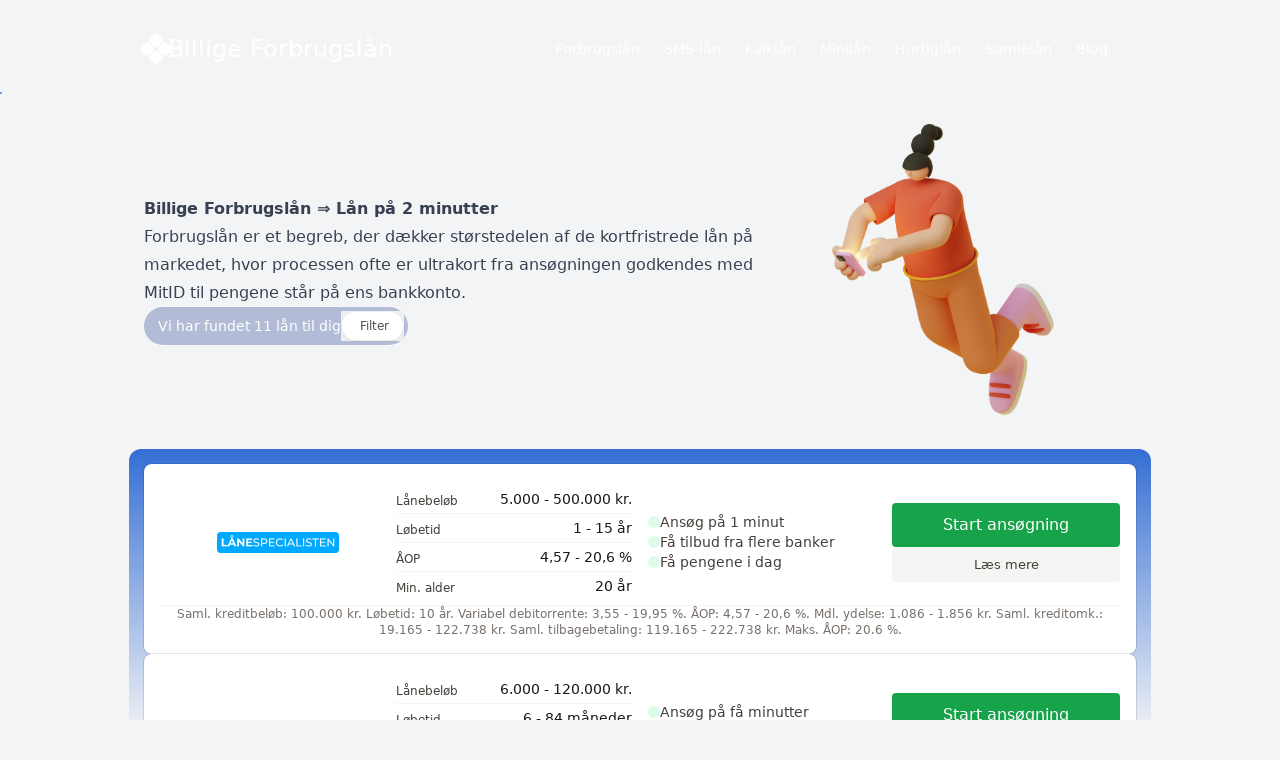

--- FILE ---
content_type: text/html
request_url: https://xn--billigeforbrugsln-orb.dk/
body_size: 28846
content:
<!DOCTYPE html><html  lang="da-DK" class="scroll-smooth motion-reduce:scroll-auto" style=""><head><link rel="preload" href="https://cdnjs.cloudflare.com/polyfill/v3/polyfill.min.js?features=es2023%2Ces2022%2Ces2021&version=4.8.0" crossorigin="anonymous" as="script" /><script src="https://cdnjs.cloudflare.com/polyfill/v3/polyfill.min.js?features=es2023%2Ces2022%2Ces2021&version=4.8.0" crossorigin="anonymous"></script><meta charset="utf-8"><meta name="viewport" content="width=device-width, initial-scale=1"><title>Billige Forbrugslån 2026 - Find nye lån og få det billigeste</title><link rel="stylesheet" href="/_nuxt/entry.CofA_JlI.css" crossorigin><style>:where(.i-fluent\:money-hand-20-regular){display:inline-block;width:1em;height:1em;background-color:currentColor;-webkit-mask-image:var(--svg);mask-image:var(--svg);-webkit-mask-repeat:no-repeat;mask-repeat:no-repeat;-webkit-mask-size:100% 100%;mask-size:100% 100%;--svg:url("data:image/svg+xml,%3Csvg xmlns='http://www.w3.org/2000/svg' viewBox='0 0 20 20' width='20' height='20'%3E%3Cpath fill='black' d='M4.5 2A1.5 1.5 0 0 0 3 3.5v13A1.5 1.5 0 0 0 4.5 18h7a1.5 1.5 0 0 0 1.5-1.5V15a.5.5 0 0 0-.5-.5c-.413 0-.677-.102-.856-.236q-.273-.204-.424-.623c-.214-.588-.22-1.367-.22-2.141a.5.5 0 0 0-.147-.354l-.286-.287l-1.213-1.213c-.467-.467-.604-.78-.63-.955c-.02-.14.022-.234.122-.33c.214-.205.367-.344.54-.386c.103-.026.338-.044.76.378l3 3a.5.5 0 0 0 .708-.707L13 9.793V6.707l2.56 2.56a1.5 1.5 0 0 1 .44 1.061V17.5a.5.5 0 0 0 1 0v-7.172a2.5 2.5 0 0 0-.732-1.767L13 5.293V3.5A1.5 1.5 0 0 0 11.5 2zM12 5.5v3.293l-1.146-1.147c-.578-.578-1.154-.777-1.705-.643a1.5 1.5 0 0 0-.313.115A3 3 0 0 0 5 10a3 3 0 0 0 5.007 2.23c.017.578.075 1.21.273 1.753c.148.407.384.796.764 1.08l.006.006A1.5 1.5 0 0 0 10 16.5v.5H6v-.5A1.5 1.5 0 0 0 4.5 15H4V5h.5A1.5 1.5 0 0 0 6 3.5V3h4v.5A1.5 1.5 0 0 0 11.5 5h.5zm0 11v.009a.5.5 0 0 1-.5.491H11v-.5a.5.5 0 0 1 .5-.5h.5zM6 10a2 2 0 0 1 1.874-1.996c-.124.23-.187.51-.139.833c.071.482.378.983.911 1.516l.907.907A2 2 0 0 1 6 10M5 3v.5a.5.5 0 0 1-.5.5H4v-.5a.5.5 0 0 1 .5-.5zM4 16h.5a.5.5 0 0 1 .5.5v.5h-.5a.5.5 0 0 1-.5-.5zm8-12h-.5a.5.5 0 0 1-.5-.5V3h.5a.5.5 0 0 1 .5.5z'/%3E%3C/svg%3E")}:where(.i-heroicons\:bars-3-bottom-right){display:inline-block;width:1em;height:1em;background-color:currentColor;-webkit-mask-image:var(--svg);mask-image:var(--svg);-webkit-mask-repeat:no-repeat;mask-repeat:no-repeat;-webkit-mask-size:100% 100%;mask-size:100% 100%;--svg:url("data:image/svg+xml,%3Csvg xmlns='http://www.w3.org/2000/svg' viewBox='0 0 24 24' width='24' height='24'%3E%3Cpath fill='none' stroke='black' stroke-linecap='round' stroke-linejoin='round' stroke-width='1.5' d='M3.75 6.75h16.5M3.75 12h16.5M12 17.25h8.25'/%3E%3C/svg%3E")}:where(.i-heroicons\:check){display:inline-block;width:1em;height:1em;background-color:currentColor;-webkit-mask-image:var(--svg);mask-image:var(--svg);-webkit-mask-repeat:no-repeat;mask-repeat:no-repeat;-webkit-mask-size:100% 100%;mask-size:100% 100%;--svg:url("data:image/svg+xml,%3Csvg xmlns='http://www.w3.org/2000/svg' viewBox='0 0 24 24' width='24' height='24'%3E%3Cpath fill='none' stroke='black' stroke-linecap='round' stroke-linejoin='round' stroke-width='1.5' d='m4.5 12.75l6 6l9-13.5'/%3E%3C/svg%3E")}:where(.i-heroicons\:information-circle){display:inline-block;width:1em;height:1em;background-color:currentColor;-webkit-mask-image:var(--svg);mask-image:var(--svg);-webkit-mask-repeat:no-repeat;mask-repeat:no-repeat;-webkit-mask-size:100% 100%;mask-size:100% 100%;--svg:url("data:image/svg+xml,%3Csvg xmlns='http://www.w3.org/2000/svg' viewBox='0 0 24 24' width='24' height='24'%3E%3Cpath fill='none' stroke='black' stroke-linecap='round' stroke-linejoin='round' stroke-width='1.5' d='m11.25 11.25l.041-.02a.75.75 0 0 1 1.063.852l-.708 2.836a.75.75 0 0 0 1.063.853l.041-.021M21 12a9 9 0 1 1-18 0a9 9 0 0 1 18 0m-9-3.75h.008v.008H12z'/%3E%3C/svg%3E")}:where(.i-ic\:baseline-star-border){display:inline-block;width:1em;height:1em;background-color:currentColor;-webkit-mask-image:var(--svg);mask-image:var(--svg);-webkit-mask-repeat:no-repeat;mask-repeat:no-repeat;-webkit-mask-size:100% 100%;mask-size:100% 100%;--svg:url("data:image/svg+xml,%3Csvg xmlns='http://www.w3.org/2000/svg' viewBox='0 0 24 24' width='24' height='24'%3E%3Cpath fill='black' d='m22 9.24l-7.19-.62L12 2L9.19 8.63L2 9.24l5.46 4.73L5.82 21L12 17.27L18.18 21l-1.63-7.03zM12 15.4l-3.76 2.27l1-4.28l-3.32-2.88l4.38-.38L12 6.1l1.71 4.04l4.38.38l-3.32 2.88l1 4.28z'/%3E%3C/svg%3E")}:where(.i-iconoir\:brain-research){display:inline-block;width:1em;height:1em;background-color:currentColor;-webkit-mask-image:var(--svg);mask-image:var(--svg);-webkit-mask-repeat:no-repeat;mask-repeat:no-repeat;-webkit-mask-size:100% 100%;mask-size:100% 100%;--svg:url("data:image/svg+xml,%3Csvg xmlns='http://www.w3.org/2000/svg' viewBox='0 0 24 24' width='24' height='24'%3E%3Cg fill='none' stroke='black' stroke-linecap='round' stroke-linejoin='round' stroke-width='1.5'%3E%3Cpath d='M7 14a3 3 0 1 0 1 5.83'/%3E%3Cpath d='M4.264 15.605a4 4 0 0 1-.874-6.636m.03-.081A2.5 2.5 0 0 1 7 5.5m.238.065A2.5 2.5 0 1 1 12 4.5V20m-4 0a2 2 0 1 0 4 0m0-13a3 3 0 0 0 3 3m5.61-1.031A3.99 3.99 0 0 1 22 12c0 .703-.181 1.364-.5 1.938m-.92-5.05A2.5 2.5 0 0 0 17 5.5m-5-1a2.5 2.5 0 1 1 4.762 1.065M14 22a2 2 0 0 1-2-2m8.5.5L22 22m-6-3.5a2.5 2.5 0 1 0 5 0a2.5 2.5 0 0 0-5 0'/%3E%3C/g%3E%3C/svg%3E")}:where(.i-material-symbols\:help-outline-rounded){display:inline-block;width:1em;height:1em;background-color:currentColor;-webkit-mask-image:var(--svg);mask-image:var(--svg);-webkit-mask-repeat:no-repeat;mask-repeat:no-repeat;-webkit-mask-size:100% 100%;mask-size:100% 100%;--svg:url("data:image/svg+xml,%3Csvg xmlns='http://www.w3.org/2000/svg' viewBox='0 0 24 24' width='24' height='24'%3E%3Cpath fill='black' d='M11.95 18q.525 0 .888-.363t.362-.887t-.362-.888t-.888-.362t-.887.363t-.363.887t.363.888t.887.362m.05 4q-2.075 0-3.9-.788t-3.175-2.137T2.788 15.9T2 12t.788-3.9t2.137-3.175T8.1 2.788T12 2t3.9.788t3.175 2.137T21.213 8.1T22 12t-.788 3.9t-2.137 3.175t-3.175 2.138T12 22m0-2q3.35 0 5.675-2.325T20 12t-2.325-5.675T12 4T6.325 6.325T4 12t2.325 5.675T12 20m.1-12.3q.625 0 1.088.4t.462 1q0 .55-.337.975t-.763.8q-.575.5-1.012 1.1t-.438 1.35q0 .35.263.588t.612.237q.375 0 .638-.25t.337-.625q.1-.525.45-.937t.75-.788q.575-.55.988-1.2t.412-1.45q0-1.275-1.037-2.087T12.1 6q-.95 0-1.812.4T8.975 7.625q-.175.3-.112.638t.337.512q.35.2.725.125t.625-.425q.275-.375.688-.575t.862-.2'/%3E%3C/svg%3E")}:where(.i-material-symbols\:percent){display:inline-block;width:1em;height:1em;background-color:currentColor;-webkit-mask-image:var(--svg);mask-image:var(--svg);-webkit-mask-repeat:no-repeat;mask-repeat:no-repeat;-webkit-mask-size:100% 100%;mask-size:100% 100%;--svg:url("data:image/svg+xml,%3Csvg xmlns='http://www.w3.org/2000/svg' viewBox='0 0 24 24' width='24' height='24'%3E%3Cpath fill='black' d='M7.5 11q-1.45 0-2.475-1.025T4 7.5t1.025-2.475T7.5 4t2.475 1.025T11 7.5T9.975 9.975T7.5 11m0-2q.625 0 1.063-.437T9 7.5t-.437-1.062T7.5 6t-1.062.438T6 7.5t.438 1.063T7.5 9m9 11q-1.45 0-2.475-1.025T13 16.5t1.025-2.475T16.5 13t2.475 1.025T20 16.5t-1.025 2.475T16.5 20m0-2q.625 0 1.063-.437T18 16.5t-.437-1.062T16.5 15t-1.062.438T15 16.5t.438 1.063T16.5 18M5.4 20L4 18.6L18.6 4L20 5.4z'/%3E%3C/svg%3E")}:where(.i-mdi\:clock-time-four-outline){display:inline-block;width:1em;height:1em;background-color:currentColor;-webkit-mask-image:var(--svg);mask-image:var(--svg);-webkit-mask-repeat:no-repeat;mask-repeat:no-repeat;-webkit-mask-size:100% 100%;mask-size:100% 100%;--svg:url("data:image/svg+xml,%3Csvg xmlns='http://www.w3.org/2000/svg' viewBox='0 0 24 24' width='24' height='24'%3E%3Cpath fill='black' d='M12 20c4.4 0 8-3.6 8-8s-3.6-8-8-8s-8 3.6-8 8s3.6 8 8 8m0-18c5.5 0 10 4.5 10 10s-4.5 10-10 10S2 17.5 2 12S6.5 2 12 2m5 11.9l-.7 1.3l-5.3-2.9V7h1.5v4.4z'/%3E%3C/svg%3E")}:where(.i-mdi\:information-variant-circle-outline){display:inline-block;width:1em;height:1em;background-color:currentColor;-webkit-mask-image:var(--svg);mask-image:var(--svg);-webkit-mask-repeat:no-repeat;mask-repeat:no-repeat;-webkit-mask-size:100% 100%;mask-size:100% 100%;--svg:url("data:image/svg+xml,%3Csvg xmlns='http://www.w3.org/2000/svg' viewBox='0 0 24 24' width='24' height='24'%3E%3Cpath fill='black' d='M12.3 7.29c.2-.18.44-.29.7-.29c.27 0 .5.11.71.29c.19.21.29.45.29.71c0 .27-.1.5-.29.71c-.21.19-.44.29-.71.29c-.26 0-.5-.1-.7-.29c-.19-.21-.3-.44-.3-.71c0-.26.11-.5.3-.71m-2.5 4.68s2.17-1.72 2.96-1.79c.74-.06.59.79.52 1.23l-.01.06c-.14.53-.31 1.17-.48 1.78c-.38 1.39-.75 2.75-.66 3c.1.34.72-.09 1.17-.39c.06-.04.11-.08.16-.11c0 0 .08-.08.16.03c.02.03.04.06.06.08c.09.14.14.19.02.27l-.04.02c-.22.15-1.16.81-1.54 1.05c-.41.27-1.98 1.17-1.74-.58c.21-1.23.49-2.29.71-3.12c.41-1.5.59-2.18-.33-1.59c-.37.22-.59.36-.72.45c-.11.08-.12.08-.19-.05l-.03-.06l-.05-.08c-.07-.1-.07-.11.03-.2M22 12c0 5.5-4.5 10-10 10S2 17.5 2 12S6.5 2 12 2s10 4.5 10 10m-2 0c0-4.42-3.58-8-8-8s-8 3.58-8 8s3.58 8 8 8s8-3.58 8-8'/%3E%3C/svg%3E")}:where(.i-mdi\:warning-circle-outline){display:inline-block;width:1em;height:1em;background-color:currentColor;-webkit-mask-image:var(--svg);mask-image:var(--svg);-webkit-mask-repeat:no-repeat;mask-repeat:no-repeat;-webkit-mask-size:100% 100%;mask-size:100% 100%;--svg:url("data:image/svg+xml,%3Csvg xmlns='http://www.w3.org/2000/svg' viewBox='0 0 24 24' width='24' height='24'%3E%3Cpath fill='black' d='M11 15h2v2h-2zm0-8h2v6h-2zm1-5C6.47 2 2 6.5 2 12a10 10 0 0 0 10 10a10 10 0 0 0 10-10A10 10 0 0 0 12 2m0 18a8 8 0 0 1-8-8a8 8 0 0 1 8-8a8 8 0 0 1 8 8a8 8 0 0 1-8 8'/%3E%3C/svg%3E")}:where(.i-tabler\:adjustments-horizontal){display:inline-block;width:1em;height:1em;background-color:currentColor;-webkit-mask-image:var(--svg);mask-image:var(--svg);-webkit-mask-repeat:no-repeat;mask-repeat:no-repeat;-webkit-mask-size:100% 100%;mask-size:100% 100%;--svg:url("data:image/svg+xml,%3Csvg xmlns='http://www.w3.org/2000/svg' viewBox='0 0 24 24' width='24' height='24'%3E%3Cpath fill='none' stroke='black' stroke-linecap='round' stroke-linejoin='round' stroke-width='2' d='M12 6a2 2 0 1 0 4 0a2 2 0 1 0-4 0M4 6h8m4 0h4M6 12a2 2 0 1 0 4 0a2 2 0 1 0-4 0m-2 0h2m4 0h10m-5 6a2 2 0 1 0 4 0a2 2 0 1 0-4 0M4 18h11m4 0h1'/%3E%3C/svg%3E")}:where(.i-tabler\:align-left){display:inline-block;width:1em;height:1em;background-color:currentColor;-webkit-mask-image:var(--svg);mask-image:var(--svg);-webkit-mask-repeat:no-repeat;mask-repeat:no-repeat;-webkit-mask-size:100% 100%;mask-size:100% 100%;--svg:url("data:image/svg+xml,%3Csvg xmlns='http://www.w3.org/2000/svg' viewBox='0 0 24 24' width='24' height='24'%3E%3Cpath fill='none' stroke='black' stroke-linecap='round' stroke-linejoin='round' stroke-width='2' d='M4 6h16M4 12h10M4 18h14'/%3E%3C/svg%3E")}:where(.i-tabler\:chevron-down){display:inline-block;width:1em;height:1em;background-color:currentColor;-webkit-mask-image:var(--svg);mask-image:var(--svg);-webkit-mask-repeat:no-repeat;mask-repeat:no-repeat;-webkit-mask-size:100% 100%;mask-size:100% 100%;--svg:url("data:image/svg+xml,%3Csvg xmlns='http://www.w3.org/2000/svg' viewBox='0 0 24 24' width='24' height='24'%3E%3Cpath fill='none' stroke='black' stroke-linecap='round' stroke-linejoin='round' stroke-width='2' d='m6 9l6 6l6-6'/%3E%3C/svg%3E")}:where(.i-tabler\:corner-left-down){display:inline-block;width:1em;height:1em;background-color:currentColor;-webkit-mask-image:var(--svg);mask-image:var(--svg);-webkit-mask-repeat:no-repeat;mask-repeat:no-repeat;-webkit-mask-size:100% 100%;mask-size:100% 100%;--svg:url("data:image/svg+xml,%3Csvg xmlns='http://www.w3.org/2000/svg' viewBox='0 0 24 24' width='24' height='24'%3E%3Cpath fill='none' stroke='black' stroke-linecap='round' stroke-linejoin='round' stroke-width='2' d='M18 6h-6a3 3 0 0 0-3 3v10l-4-4m8 0l-4 4'/%3E%3C/svg%3E")}:where(.i-tabler\:list){display:inline-block;width:1em;height:1em;background-color:currentColor;-webkit-mask-image:var(--svg);mask-image:var(--svg);-webkit-mask-repeat:no-repeat;mask-repeat:no-repeat;-webkit-mask-size:100% 100%;mask-size:100% 100%;--svg:url("data:image/svg+xml,%3Csvg xmlns='http://www.w3.org/2000/svg' viewBox='0 0 24 24' width='24' height='24'%3E%3Cpath fill='none' stroke='black' stroke-linecap='round' stroke-linejoin='round' stroke-width='2' d='M9 6h11M9 12h11M9 18h11M5 6v.01M5 12v.01M5 18v.01'/%3E%3C/svg%3E")}:where(.i-tabler\:x){display:inline-block;width:1em;height:1em;background-color:currentColor;-webkit-mask-image:var(--svg);mask-image:var(--svg);-webkit-mask-repeat:no-repeat;mask-repeat:no-repeat;-webkit-mask-size:100% 100%;mask-size:100% 100%;--svg:url("data:image/svg+xml,%3Csvg xmlns='http://www.w3.org/2000/svg' viewBox='0 0 24 24' width='24' height='24'%3E%3Cpath fill='none' stroke='black' stroke-linecap='round' stroke-linejoin='round' stroke-width='2' d='M18 6L6 18M6 6l12 12'/%3E%3C/svg%3E")}</style><link rel="preload" as="fetch" crossorigin="anonymous" href="/_payload.json?ceb1051d-9633-4503-aec7-88951940a63d"><link rel="modulepreload" as="script" crossorigin href="/_nuxt/JL2yIyDm.js"><link rel="modulepreload" as="script" crossorigin href="/_nuxt/o4OM_mZs.js"><link rel="modulepreload" as="script" crossorigin href="/_nuxt/D9WFYRXd.js"><link rel="modulepreload" as="script" crossorigin href="/_nuxt/YNX34u1r.js"><link rel="modulepreload" as="script" crossorigin href="/_nuxt/CUokd4uB.js"><link rel="modulepreload" as="script" crossorigin href="/_nuxt/CxAsK8i1.js"><link rel="modulepreload" as="script" crossorigin href="/_nuxt/DFGzxpQh.js"><link rel="modulepreload" as="script" crossorigin href="/_nuxt/D1voJrW6.js"><link rel="modulepreload" as="script" crossorigin href="/_nuxt/1nKGm7BZ.js"><link rel="modulepreload" as="script" crossorigin href="/_nuxt/Dggh8YIb.js"><link rel="modulepreload" as="script" crossorigin href="/_nuxt/CsvXNMKA.js"><link rel="modulepreload" as="script" crossorigin href="/_nuxt/TikInWue.js"><link rel="modulepreload" as="script" crossorigin href="/_nuxt/0Qgdbi8Q.js"><link rel="modulepreload" as="script" crossorigin href="/_nuxt/DGAy4ywS.js"><link rel="modulepreload" as="script" crossorigin href="/_nuxt/D5apDT3j.js"><link rel="modulepreload" as="script" crossorigin href="/_nuxt/Dz7Oniv7.js"><link rel="modulepreload" as="script" crossorigin href="/_nuxt/BlNApQte.js"><link rel="modulepreload" as="script" crossorigin href="/_nuxt/Dzbzm80Z.js"><link rel="modulepreload" as="script" crossorigin href="/_nuxt/Cx1MvNAS.js"><link rel="modulepreload" as="script" crossorigin href="/_nuxt/B8AiVJz1.js"><link rel="modulepreload" as="script" crossorigin href="/_nuxt/C-ysI3j_.js"><link rel="modulepreload" as="script" crossorigin href="/_nuxt/DI_RZTrS.js"><link rel="modulepreload" as="script" crossorigin href="/_nuxt/Dze4KZ7w.js"><link rel="modulepreload" as="script" crossorigin href="/_nuxt/CXIwovH0.js"><link rel="modulepreload" as="script" crossorigin href="/_nuxt/CVolfa5J.js"><link rel="modulepreload" as="script" crossorigin href="/_nuxt/2gdYbJyf.js"><link rel="modulepreload" as="script" crossorigin href="/_nuxt/DDoHHOtv.js"><link rel="modulepreload" as="script" crossorigin href="/_nuxt/BiUAxgzI.js"><link rel="prefetch" as="script" crossorigin href="/_nuxt/6U-Jj_Oy.js"><link rel="prefetch" as="script" crossorigin href="/_nuxt/BH5rVrty.js"><link rel="prefetch" as="script" crossorigin href="/_nuxt/BOinb4ST.js"><link rel="prefetch" as="script" crossorigin href="/_nuxt/DGF78uz_.js"><link rel="prefetch" as="script" crossorigin href="/_nuxt/Ct5erkEA.js"><link rel="prefetch" as="script" crossorigin href="/_nuxt/B1nT9oCn.js"><link rel="prefetch" as="script" crossorigin href="/_nuxt/CZf_xtSz.js"><link rel="prefetch" as="script" crossorigin href="/_nuxt/C622YcHp.js"><link rel="prefetch" as="script" crossorigin href="/_nuxt/BSzKeq7X.js"><link rel="prefetch" as="script" crossorigin href="/_nuxt/Dy_YaZqt.js"><link rel="prefetch" as="script" crossorigin href="/_nuxt/CEufRYG2.js"><link rel="prefetch" as="script" crossorigin href="/_nuxt/Bpsfh2FV.js"><link rel="prefetch" as="script" crossorigin href="/_nuxt/DsXsWoMN.js"><link rel="prefetch" as="script" crossorigin href="/_nuxt/VfwaJcxN.js"><link rel="prefetch" as="script" crossorigin href="/_nuxt/By2Xkwet.js"><link rel="prefetch" as="script" crossorigin href="/_nuxt/XKiaoQR-.js"><link rel="prefetch" as="script" crossorigin href="/_nuxt/BbkVv9zN.js"><link rel="prefetch" as="script" crossorigin href="/_nuxt/_PODgd6c.js"><link href="https://billigeforbrugslån.dk/" rel="canonical"><meta property="og:image" content="https://billigeforbrugslån.dk/open-graph-big.png"><meta property="og:image:alt" content="billigeforbrugslån.dk"><meta property="og:image:height" content="630"><meta property="og:image:type" content="image/png"><meta property="og:image:width" content="1200"><meta name="twitter:image" content="https://billigeforbrugslån.dk/open-graph-big.png"><meta name="twitter:image:alt" content="billigeforbrugslån.dk"><meta name="description" content="Forbrugslån ⇒ Se det store udvalg af billige forbrugslån i 2026. Vores låneservice opdateres løbende, med de bedste tilbud. Lån penge billigt her."><meta property="og:description" content="Forbrugslån ⇒ Se det store udvalg af billige forbrugslån i 2026. Vores låneservice opdateres løbende, med de bedste tilbud. Lån penge billigt her."><meta property="og:locale" content="da_DK"><meta property="og:site_name" content="Billige Forbrugslån"><meta property="og:title" content="Billige Forbrugslån 2026 - Find nye lån og få det billigeste"><meta property="og:type" content="website"><meta property="og:url" content="https://billigeforbrugslån.dk/"><meta name="twitter:card" content="summary_large_image"><meta name="twitter:description" content="Forbrugslån ⇒ Se det store udvalg af billige forbrugslån i 2026. Vores låneservice opdateres løbende, med de bedste tilbud. Lån penge billigt her."><meta name="twitter:title" content="Billige Forbrugslån 2026 - Find nye lån og få det billigeste"><script type="module" src="/_nuxt/JL2yIyDm.js" crossorigin></script></head><body><div id="__nuxt"><div class="flex min-h-screen flex-col md:pt-[7px]"><div class="mx-auto w-full px-4 max-w-screen-lg flex items-center justify-between border-b py-4 md:py-6 border-white/15"><!--[--><!----><a aria-current="page" href="/" class="router-link-active router-link-exact-active group flex items-center gap-x-3 text-white"><svg width="34" height="34" viewbox="0 0 34 34" fill="currentColor" xmlns="http://www.w3.org/2000/svg" class="rotate-45 h-6 w-6" role="presentation"><rect x="0.313721" y="0.313721" width="16" height="16" rx="5" class="origin-center group-hover:animate-logo" style="animation-delay:0s;"></rect><rect x="18" y="0.313721" width="16" height="16" rx="5" class="origin-center delay-100 group-hover:animate-logo" style="animation-delay:0.1s;"></rect><rect x="0.313721" y="18" width="16" height="16" rx="5" class="origin-center delay-200 group-hover:animate-logo" style="animation-delay:0.2s;"></rect><rect x="18" y="18" width="16" height="16" rx="5" class="origin-center delay-300 group-hover:animate-logo" style="animation-delay:0.3s;"></rect></svg><span class="text-2xl group-hover:opacity-90">Billige Forbrugslån</span></a><div><div aria-hidden="true" class="invisible opacity-0 fixed inset-0 z-30 bg-white/30 backdrop-blur-sm transition-all duration-500 lg:hidden"></div><nav class="flex w-full items-center" aria-label="primary"><!--[--><button class="flex rounded p-1 duration-100 hover:bg-gray-700/5 lg:hidden text-white" type="button"><span class="iconify i-heroicons:bars-3-bottom-right" aria-hidden="true" style="font-size:24px;"></span></button><!--]--><div class="fixed inset-y-0 right-0 z-40 flex h-full w-full flex-col justify-between overflow-hidden bg-white ease-in-out transition-all duration-500 min-[420px]:w-5/6 lg:static lg:h-auto lg:w-auto lg:overflow-visible lg:bg-transparent translate-x-full opacity-0 lg:translate-x-0 lg:opacity-100"><nav class="flex h-full flex-col lg:h-auto" aria-label="Main navigation"><div class="flex h-16 w-full items-center justify-between gap-x-2 border-b border-dashed border-b-gray-200 px-4 lg:hidden"><div class="flex w-full items-center gap-x-2"><!--[--><!--]--></div><!--[--><button class="grid size-7 shrink-0 place-content-center rounded-full bg-gray-200 duration-200 hover:bg-gray-300"><span class="iconify i-tabler:x size-4 text-gray-700" aria-hidden="true" style=""></span></button><!--]--></div><div class="flex h-full flex-col justify-between overflow-y-auto lg:overflow-y-visible"><div class="flex flex-col gap-y-2 p-4 lg:p-0"><!----><!--[--><ul class="justify-end lg:flex"><!--[--><div class="group relative z-50 rounded-md hidden lg:block"><div class="hover:bg-white/15 group-hover:pointer flex w-full cursor-pointer items-center justify-between gap-x-2 self-start rounded-lg px-3 py-2 text-sm transition-colors"><a aria-current="page" href="/" class="router-link-active router-link-exact-active relative w-fit whitespace-nowrap text-gray-700 transition-colors group-hover:text-gray-900 text-white group-hover:text-white"><!--[-->Forbrugslån<!--]--></a><!----></div><!----></div><div class="group relative z-50 rounded-md hidden lg:block"><div class="hover:bg-white/15 group-hover:pointer flex w-full cursor-pointer items-center justify-between gap-x-2 self-start rounded-lg px-3 py-2 text-sm transition-colors"><a href="/smslan/" class="relative w-fit whitespace-nowrap text-gray-700 transition-colors group-hover:text-gray-900 text-white group-hover:text-white"><!--[-->SMS-lån<!--]--></a><!----></div><!----></div><div class="group relative z-50 rounded-md hidden lg:block"><div class="hover:bg-white/15 group-hover:pointer flex w-full cursor-pointer items-center justify-between gap-x-2 self-start rounded-lg px-3 py-2 text-sm transition-colors"><a href="/kviklan/" class="relative w-fit whitespace-nowrap text-gray-700 transition-colors group-hover:text-gray-900 text-white group-hover:text-white"><!--[-->Kviklån<!--]--></a><!----></div><!----></div><div class="group relative z-50 rounded-md hidden lg:block"><div class="hover:bg-white/15 group-hover:pointer flex w-full cursor-pointer items-center justify-between gap-x-2 self-start rounded-lg px-3 py-2 text-sm transition-colors"><a href="/minilan/" class="relative w-fit whitespace-nowrap text-gray-700 transition-colors group-hover:text-gray-900 text-white group-hover:text-white"><!--[-->Minilån<!--]--></a><!----></div><!----></div><div class="group relative z-50 rounded-md hidden lg:block"><div class="hover:bg-white/15 group-hover:pointer flex w-full cursor-pointer items-center justify-between gap-x-2 self-start rounded-lg px-3 py-2 text-sm transition-colors"><a href="/hurtiglan/" class="relative w-fit whitespace-nowrap text-gray-700 transition-colors group-hover:text-gray-900 text-white group-hover:text-white"><!--[-->Hurtiglån<!--]--></a><!----></div><!----></div><div class="group relative z-50 rounded-md hidden lg:block"><div class="hover:bg-white/15 group-hover:pointer flex w-full cursor-pointer items-center justify-between gap-x-2 self-start rounded-lg px-3 py-2 text-sm transition-colors"><a href="/samlelan/" class="relative w-fit whitespace-nowrap text-gray-700 transition-colors group-hover:text-gray-900 text-white group-hover:text-white"><!--[-->Samlelån<!--]--></a><!----></div><!----></div><div class="group relative z-50 rounded-md hidden lg:block"><div class="hover:bg-white/15 group-hover:pointer flex w-full cursor-pointer items-center justify-between gap-x-2 self-start rounded-lg px-3 py-2 text-sm transition-colors"><a href="/blog/" class="relative w-fit whitespace-nowrap text-gray-700 transition-colors group-hover:text-gray-900 text-white group-hover:text-white"><!--[-->Blog<!--]--></a><span class="iconify i-tabler:chevron-down size-4 rotate-0 text-gray-400 transition-all duration-300 ease-in-out group-hover:-rotate-180 group-hover:text-gray-700 text-white group-hover:text-white" aria-hidden="true" style=""></span></div><div class="invisible absolute right-0 top-full z-30 max-h-fit min-w-full overflow-visible opacity-0 transition-all delay-150 duration-200 group-hover:visible group-hover:max-h-[1000px] group-hover:opacity-100 group-hover:delay-75"><ul class="translate-y-0 flex-col rounded-md bg-white p-1.5 opacity-100 shadow-lg ring-1 ring-black/5 delay-150 duration-300 group-hover:translate-y-1 group-hover:delay-75"><!--[--><li class="group/child relative flex w-full flex-col opacity-0 transition-all delay-0 duration-500 group-hover:opacity-100"><div class="flex w-full cursor-default items-center justify-between gap-x-2 self-start rounded text-sm text-gray-600 transition-colors hover:bg-gray-100"><a href="/lanebegreber/" class="relative w-full whitespace-nowrap px-3 py-2 text-gray-700 transition-colors duration-300 ease-in-out"><!--[-->Lånebegreber<!--]--></a><!----></div><!----></li><li class="group/child relative flex w-full flex-col opacity-0 transition-all delay-0 duration-500 group-hover:opacity-100"><div class="flex w-full cursor-default items-center justify-between gap-x-2 self-start rounded text-sm text-gray-600 transition-colors hover:bg-gray-100"><a href="/ofte-stillede-sporgsmal/" class="relative w-full whitespace-nowrap px-3 py-2 text-gray-700 transition-colors duration-300 ease-in-out"><!--[-->Ofte Stillede Spørgsmål<!--]--></a><!----></div><!----></li><!--]--></ul></div></div><!--]--><!--[--><div class="relative z-50 border-b border-dashed lg:hidden"><div class="group flex w-full cursor-pointer items-center justify-between gap-x-2 transition-colors"><a aria-current="page" href="/" class="router-link-active text-theme-500 relative w-full whitespace-nowrap py-3 font-medium text-gray-700 transition-colors hover:opacity-75"><!--[-->Forbrugslån<!--]--></a></div><!----></div><div class="relative z-50 border-b border-dashed lg:hidden"><div class="group flex w-full cursor-pointer items-center justify-between gap-x-2 transition-colors"><a href="/smslan/" class="relative w-full whitespace-nowrap py-3 font-medium text-gray-700 transition-colors hover:opacity-75"><!--[-->SMS-lån<!--]--></a></div><!----></div><div class="relative z-50 border-b border-dashed lg:hidden"><div class="group flex w-full cursor-pointer items-center justify-between gap-x-2 transition-colors"><a href="/kviklan/" class="relative w-full whitespace-nowrap py-3 font-medium text-gray-700 transition-colors hover:opacity-75"><!--[-->Kviklån<!--]--></a></div><!----></div><div class="relative z-50 border-b border-dashed lg:hidden"><div class="group flex w-full cursor-pointer items-center justify-between gap-x-2 transition-colors"><a href="/minilan/" class="relative w-full whitespace-nowrap py-3 font-medium text-gray-700 transition-colors hover:opacity-75"><!--[-->Minilån<!--]--></a></div><!----></div><div class="relative z-50 border-b border-dashed lg:hidden"><div class="group flex w-full cursor-pointer items-center justify-between gap-x-2 transition-colors"><a href="/hurtiglan/" class="relative w-full whitespace-nowrap py-3 font-medium text-gray-700 transition-colors hover:opacity-75"><!--[-->Hurtiglån<!--]--></a></div><!----></div><div class="relative z-50 border-b border-dashed lg:hidden"><div class="group flex w-full cursor-pointer items-center justify-between gap-x-2 transition-colors"><a href="/samlelan/" class="relative w-full whitespace-nowrap py-3 font-medium text-gray-700 transition-colors hover:opacity-75"><!--[-->Samlelån<!--]--></a></div><!----></div><div class="relative z-50 border-b border-dashed lg:hidden"><div class="group flex w-full cursor-pointer items-center justify-between gap-x-2 transition-colors"><div class="flex w-full items-center justify-between py-3 font-medium text-gray-700 hover:opacity-75">Blog <span class="iconify i-tabler:chevron-down size-5 text-gray-400 transition-transform duration-300" aria-hidden="true" style=""></span></div></div><div data-expanded="false" class="relative z-30 overflow-hidden transition-all duration-300 data-[expanded=false]:max-h-0 data-[expanded=true]:max-h-[1000px] data-[expanded=false]:opacity-0 data-[expanded=true]:opacity-100"><ul class="flex flex-col bg-white"><!--[--><li class="relative flex flex-col"><div class="flex w-full cursor-pointer items-center justify-between rounded-md px-3 py-2 text-gray-600 hover:opacity-75"><a href="/lanebegreber/" class="w-full whitespace-nowrap"><!--[-->Lånebegreber<!--]--></a></div><!----></li><li class="relative flex flex-col"><div class="flex w-full cursor-pointer items-center justify-between rounded-md px-3 py-2 text-gray-600 hover:opacity-75"><a href="/ofte-stillede-sporgsmal/" class="w-full whitespace-nowrap"><!--[-->Ofte Stillede Spørgsmål<!--]--></a></div><!----></li><!--]--></ul></div></div><!--]--></ul><!--]--></div><!--[--><!--]--></div></nav></div></nav></div><!--]--></div><div class="grow"><!--[--><div><div class="absolute inset-0 z-[-1] h-screen"><div class="absolute inset-0 overflow-hidden border border-black border-opacity-[2%] bg-theme-500 md:rounded-xl lg:inset-3"><div class="absolute inset-0 bg-cover bg-fixed opacity-20" style="background-image: url(&quot;data:image/svg+xml,%3csvg%20width=&#39;1512&#39;%20height=&#39;724&#39;%20viewBox=&#39;0%200%201512%20724&#39;%20fill=&#39;none&#39;%20xmlns=&#39;http://www.w3.org/2000/svg&#39;%3e%3cmask%20id=&#39;mask0_28_710&#39;%20style=&#39;mask-type:alpha&#39;%20maskUnits=&#39;userSpaceOnUse&#39;%20x=&#39;0&#39;%20y=&#39;0&#39;%20width=&#39;1512&#39;%20height=&#39;724&#39;%3e%3crect%20width=&#39;1512&#39;%20height=&#39;724&#39;%20fill=&#39;black&#39;/%3e%3c/mask%3e%3cg%20mask=&#39;url(%23mask0_28_710)&#39;%3e%3crect%20x=&#39;276&#39;%20y=&#39;169.312&#39;%20width=&#39;60&#39;%20height=&#39;60&#39;%20rx=&#39;16&#39;%20transform=&#39;rotate(-62.6905%20276%20169.312)&#39;%20fill=&#39;white&#39;/%3e%3crect%20x=&#39;-107&#39;%20y=&#39;555.625&#39;%20width=&#39;120&#39;%20height=&#39;120&#39;%20rx=&#39;24&#39;%20transform=&#39;rotate(-62.6905%20-107%20555.625)&#39;%20fill=&#39;white&#39;/%3e%3crect%20width=&#39;119.938&#39;%20height=&#39;118.884&#39;%20rx=&#39;24&#39;%20transform=&#39;matrix(-0.465474%20-0.885061%200.887111%20-0.461557%201400.48%20383.024)&#39;%20fill=&#39;white&#39;/%3e%3crect%20width=&#39;119.933&#39;%20height=&#39;118.889&#39;%20rx=&#39;24&#39;%20transform=&#39;matrix(0.237241%20-0.971451%200.970352%200.241698%20332.931%20285.105)&#39;%20fill=&#39;white&#39;/%3e%3crect%20x=&#39;1331.32&#39;%20y=&#39;405&#39;%20width=&#39;60&#39;%20height=&#39;60&#39;%20rx=&#39;16&#39;%20transform=&#39;rotate(76.3912%201331.32%20405)&#39;%20fill=&#39;white&#39;/%3e%3crect%20x=&#39;223&#39;%20y=&#39;605.312&#39;%20width=&#39;60&#39;%20height=&#39;60&#39;%20rx=&#39;16&#39;%20transform=&#39;rotate(-62.6905%20223%20605.312)&#39;%20fill=&#39;white&#39;/%3e%3crect%20x=&#39;-26&#39;%20y=&#39;632.099&#39;%20width=&#39;240&#39;%20height=&#39;240&#39;%20rx=&#39;32&#39;%20transform=&#39;rotate(-13.5176%20-26%20632.099)&#39;%20fill=&#39;white&#39;/%3e%3crect%20x=&#39;1484.48&#39;%20y=&#39;682.81&#39;%20width=&#39;240&#39;%20height=&#39;240&#39;%20rx=&#39;32&#39;%20transform=&#39;rotate(-135.296%201484.48%20682.81)&#39;%20fill=&#39;white&#39;/%3e%3crect%20width=&#39;319.982&#39;%20height=&#39;316.875&#39;%20rx=&#39;48&#39;%20transform=&#39;matrix(-0.71022%20-0.70398%200.702912%20-0.711277%201224.97%20895.872)&#39;%20fill=&#39;white&#39;/%3e%3crect%20width=&#39;119.002&#39;%20height=&#39;119.821&#39;%20rx=&#39;24&#39;%20transform=&#39;matrix(-0.952559%200.304353%20-0.311109%20-0.950374%201050.63%20604.975)&#39;%20fill=&#39;white&#39;/%3e%3crect%20x=&#39;4&#39;%20y=&#39;280.798&#39;%20width=&#39;320&#39;%20height=&#39;320&#39;%20rx=&#39;48&#39;%20transform=&#39;rotate(-13.5176%204%20280.798)&#39;%20fill=&#39;white&#39;/%3e%3crect%20x=&#39;1267&#39;%20y=&#39;135.312&#39;%20width=&#39;60&#39;%20height=&#39;60&#39;%20rx=&#39;16&#39;%20transform=&#39;rotate(-62.6905%201267%20135.312)&#39;%20fill=&#39;white&#39;/%3e%3crect%20x=&#39;1018&#39;%20y=&#39;162.099&#39;%20width=&#39;240&#39;%20height=&#39;240&#39;%20rx=&#39;32&#39;%20transform=&#39;rotate(-13.5176%201018%20162.099)&#39;%20fill=&#39;white&#39;/%3e%3crect%20x=&#39;77.1943&#39;%20y=&#39;178&#39;%20width=&#39;60&#39;%20height=&#39;60&#39;%20rx=&#39;16&#39;%20transform=&#39;rotate(75.9072%2077.1943%20178)&#39;%20fill=&#39;white&#39;/%3e%3c/g%3e%3c/svg%3e&quot;)"></div><div class="absolute inset-0 bg-gradient-to-b from-theme-600"></div><div class="absolute inset-0 bg-gradient-to-t from-theme-400/80 via-10%"></div></div></div><div class="mx-auto w-full max-w-screen-lg relative flex grow flex-col justify-between gap-y-8 px-0 py-6 md:gap-y-12 md:px-4 md:py-8"><!--[--><div class="z-[1] flex grow items-center justify-center px-4 md:justify-between md:gap-x-12 md:px-0"><div class="flex flex-col gap-y-4 md:shrink-0 md:gap-y-6"><div class="prose flex flex-col prose-p:my-0 prose-p:text-white/90 prose-h1:mb-6 prose-h1:font-semibold prose-h1:text-3xl prose-h1:text-white md:prose-h1:text-5xl"><h1><strong>Billige Forbrugslån ⇒ Lån på 2 minutter</strong></h1><p>Forbrugslån er et begreb, der dækker størstedelen af de kortfristrede lån på markedet, hvor processen ofte er ultrakort fra ansøgningen godkendes med MitID til pengene står på ens bankkonto.</p></div><div class="bg-theme-900/30 relative flex items-center gap-x-3 self-start rounded-full py-1 pl-3.5 pr-1 ring-1 ring-white/25"><div href="/#products-anchor" class="flex items-center gap-x-2 text-white"><span class="iconify i-tabler:corner-left-down" aria-hidden="true" style="font-size:18px;" role="presentation"></span><span class="text-sm">Vi har fundet 11 lån til dig</span></div><!--[--><!--[--><!--v-if--><button id="reka-popover-trigger-v-0-0-1-0-1-0" type="button" aria-haspopup="dialog" aria-expanded="false" aria-controls data-state="closed"><!--[--><div><!--[--><div class="flex items-center gap-x-1 space-x-1 rounded-full border border-black/5 px-3.5 py-1.5 text-xs text-gray-600 transition-all hover:bg-gray-100 focus:outline-none active:outline-none bg-white shadow-sm"><span class="iconify i-tabler:adjustments-horizontal" aria-hidden="true" style="font-size:16px;"></span><span>Filter</span></div><!--]--></div><!--]--></button><!--]--><!--]--></div></div><img src="/_nuxt/phone.Bcw0z8Wd.png" class="hidden max-w-[320px] md:block"></div><!--]--></div><div class="relative mx-auto max-w-screen-lg"><div class="absolute inset-x-0 h-72 rounded-t-xl bg-gradient-to-b from-white/20 p-px md:inset-x-1.5 lg:inset-x-0"><div class="size-full rounded-t-xl bg-gradient-to-b from-[#346ed4]"></div></div><div id="products-anchor" class="flex scroll-mt-4 flex-col gap-y-4 p-4"><!--[--><!--[--><div><!--[--><div data-testid="finance-product-446" class="relative flex flex-col gap-y-2 rounded-lg bg-white p-4 shadow-sm ring-1 ring-black/10 md:gap-y-4"><div class="absolute -right-2 -top-2 flex"><!----></div><div class="gap-4 md:grid-cols-4 grid grid-cols-1"><div class="grid-cols-2 col-span-1 grid md:col-span-2"><div class=""><a external="true" href="/api/redirect?product-id=446&amp;list-position=1" rel="nofollow noopener noreferrer" target="_blank"><img alt="Lånespecialisten logo" class="mx-auto" loading="lazy" width="150" height="125" src="//media.billigeforbrugslån.dk/3027/conversions/lanespecialisten_136_111.png"></a></div><div class="flex flex-col justify-center divide-y divide-gray-100"><!--[--><div class="flex flex-col-reverse items-center justify-between gap-1 py-1 text-sm md:flex-row md:items-end md:gap-2"><span class="text-xs text-gray-700">Lånebeløb</span><span class="font-medium text-gray-900">5.000 - 500.000 kr.</span></div><div class="flex flex-col-reverse items-center justify-between gap-1 py-1 text-sm md:flex-row md:items-end md:gap-2"><span class="text-xs text-gray-700">Løbetid</span><span class="font-medium text-gray-900">1 - 15 år</span></div><div class="hidden md:flex flex-col-reverse items-center justify-between gap-1 py-1 text-sm md:flex-row md:items-end md:gap-2"><span class="text-xs text-gray-700">ÅOP</span><span class="font-medium text-gray-900">4,57 - 20,6 %</span></div><div class="hidden md:flex flex-col-reverse items-center justify-between gap-1 py-1 text-sm md:flex-row md:items-end md:gap-2"><span class="text-xs text-gray-700">Min. alder</span><span class="font-medium text-gray-900">20 år</span></div><!--]--></div></div><div class="flex flex-col justify-center gap-y-2"><!--[--><div class="flex items-center gap-x-4"><div class="flex rounded-full bg-green-100 p-1.5 text-green-500"><span class="iconify i-heroicons:check" aria-hidden="true" style="font-size:16px;"></span></div><span class="text-sm font-medium text-gray-700">Ansøg på 1 minut</span></div><div class="flex items-center gap-x-4"><div class="flex rounded-full bg-green-100 p-1.5 text-green-500"><span class="iconify i-heroicons:check" aria-hidden="true" style="font-size:16px;"></span></div><span class="text-sm font-medium text-gray-700">Få tilbud fra flere banker</span></div><div class="flex items-center gap-x-4"><div class="flex rounded-full bg-green-100 p-1.5 text-green-500"><span class="iconify i-heroicons:check" aria-hidden="true" style="font-size:16px;"></span></div><span class="text-sm font-medium text-gray-700">Få pengene i dag</span></div><!--]--></div><div class="flex flex-col justify-center gap-y-1"><!----><a external="true" href="/api/redirect?product-id=446&amp;list-position=1" rel="nofollow noopener noreferrer" target="_blank" class="bg-cta-600 rounded p-2.5 text-center font-medium text-white hover:bg-cta-500 active:bg-cta-300" data-testid="apply-button">Start ansøgning</a><a external="true" href="/api/redirect?product-id=446&amp;list-position=1" rel="nofollow noopener noreferrer" target="_blank" class="rounded bg-gray-100 p-2 text-center text-[0.825rem] font-medium text-gray-700 hover:bg-gray-200">Læs mere</a><!----></div></div><hr class="border-gray-100"><p class="text-center text-xs leading-snug text-gray-500"><!--[-->Saml. kreditbeløb: 100.000 kr. Løbetid: 10 år. Variabel debitorrente: 3,55 - 19,95 %. ÅOP: 4,57 - 20,6 %. Mdl. ydelse: 1.086 - 1.856 kr. Saml. kreditomk.: 19.165 - 122.738 kr. Saml. tilbagebetaling: 119.165 - 222.738 kr. Maks. ÅOP: 20.6 %.<!--]--></p></div><!--]--><!----></div><div><!--[--><div data-testid="finance-product-1891" class="relative flex flex-col gap-y-2 rounded-lg bg-white p-4 shadow-sm ring-1 ring-black/10 md:gap-y-4"><div class="absolute -right-2 -top-2 flex"><!----></div><div class="gap-4 md:grid-cols-4 grid grid-cols-1"><div class="grid-cols-2 col-span-1 grid md:col-span-2"><div class=""><a external="true" href="/api/redirect?product-id=1891&amp;list-position=2" rel="nofollow noopener noreferrer" target="_blank"><img alt="CreditStar logo" class="mx-auto" loading="lazy" width="150" height="125" src="//media.billigeforbrugslån.dk/3222/conversions/creditstar_136_111.png"></a></div><div class="flex flex-col justify-center divide-y divide-gray-100"><!--[--><div class="flex flex-col-reverse items-center justify-between gap-1 py-1 text-sm md:flex-row md:items-end md:gap-2"><span class="text-xs text-gray-700">Lånebeløb</span><span class="font-medium text-gray-900">6.000 - 120.000 kr.</span></div><div class="flex flex-col-reverse items-center justify-between gap-1 py-1 text-sm md:flex-row md:items-end md:gap-2"><span class="text-xs text-gray-700">Løbetid</span><span class="font-medium text-gray-900">6 - 84 måneder</span></div><div class="hidden md:flex flex-col-reverse items-center justify-between gap-1 py-1 text-sm md:flex-row md:items-end md:gap-2"><span class="text-xs text-gray-700">ÅOP</span><span class="font-medium text-gray-900">23,49 %</span></div><div class="hidden md:flex flex-col-reverse items-center justify-between gap-1 py-1 text-sm md:flex-row md:items-end md:gap-2"><span class="text-xs text-gray-700">Min. alder</span><span class="font-medium text-gray-900">21 år</span></div><!--]--></div></div><div class="flex flex-col justify-center gap-y-2"><!--[--><div class="flex items-center gap-x-4"><div class="flex rounded-full bg-green-100 p-1.5 text-green-500"><span class="iconify i-heroicons:check" aria-hidden="true" style="font-size:16px;"></span></div><span class="text-sm font-medium text-gray-700">Ansøg på få minutter</span></div><div class="flex items-center gap-x-4"><div class="flex rounded-full bg-green-100 p-1.5 text-green-500"><span class="iconify i-heroicons:check" aria-hidden="true" style="font-size:16px;"></span></div><span class="text-sm font-medium text-gray-700">Ingen skjulte gebyrer</span></div><div class="flex items-center gap-x-4"><div class="flex rounded-full bg-green-100 p-1.5 text-green-500"><span class="iconify i-heroicons:check" aria-hidden="true" style="font-size:16px;"></span></div><span class="text-sm font-medium text-gray-700">100% online</span></div><!--]--></div><div class="flex flex-col justify-center gap-y-1"><!----><a external="true" href="/api/redirect?product-id=1891&amp;list-position=2" rel="nofollow noopener noreferrer" target="_blank" class="bg-cta-600 rounded p-2.5 text-center font-medium text-white hover:bg-cta-500 active:bg-cta-300" data-testid="apply-button">Start ansøgning</a><a external="true" href="/api/redirect?product-id=1891&amp;list-position=2" rel="nofollow noopener noreferrer" target="_blank" class="rounded bg-gray-100 p-2 text-center text-[0.825rem] font-medium text-gray-700 hover:bg-gray-200">Læs mere</a><!----></div></div><hr class="border-gray-100"><p class="text-center text-xs leading-snug text-gray-500"><!--[-->Saml. kreditbeløb: 100.000 kr. Løbetid: 84 måneder. Variabel debitorrente: 20,6 %. ÅOP: 23,49 %. Mdl. ydelse: 1.540 kr. Saml. kreditomk.: 29.500 kr. Saml. tilbagebetaling: 129.500 kr. Maks. ÅOP: 23.49 %.<!--]--></p></div><!--]--><!----></div><div><!--[--><div data-testid="finance-product-293" class="relative flex flex-col gap-y-2 rounded-lg bg-white p-4 shadow-sm ring-1 ring-black/10 md:gap-y-4"><div class="absolute -right-2 -top-2 flex"><div class="rounded-md bg-indigo-900 px-2 py-1.5 text-xs font-medium text-white">Populært valg</div></div><div class="gap-4 md:grid-cols-4 grid grid-cols-1"><div class="grid-cols-2 col-span-1 grid md:col-span-2"><div class=""><a external="true" href="/api/redirect?product-id=293&amp;list-position=3" rel="nofollow noopener noreferrer" target="_blank"><img alt="Bank Norwegian logo" class="mx-auto" loading="lazy" width="150" height="125" src="//media.billigeforbrugslån.dk/3064/conversions/bank-norwegian_136_111.png"></a></div><div class="flex flex-col justify-center divide-y divide-gray-100"><!--[--><div class="flex flex-col-reverse items-center justify-between gap-1 py-1 text-sm md:flex-row md:items-end md:gap-2"><span class="text-xs text-gray-700">Lånebeløb</span><span class="font-medium text-gray-900">5.000 - 400.000 kr.</span></div><div class="flex flex-col-reverse items-center justify-between gap-1 py-1 text-sm md:flex-row md:items-end md:gap-2"><span class="text-xs text-gray-700">Løbetid</span><span class="font-medium text-gray-900">12 - 180 måneder</span></div><div class="hidden md:flex flex-col-reverse items-center justify-between gap-1 py-1 text-sm md:flex-row md:items-end md:gap-2"><span class="text-xs text-gray-700">ÅOP</span><span class="font-medium text-gray-900">5,11 - 20,73 %</span></div><div class="hidden md:flex flex-col-reverse items-center justify-between gap-1 py-1 text-sm md:flex-row md:items-end md:gap-2"><span class="text-xs text-gray-700">Min. alder</span><span class="font-medium text-gray-900">23 år</span></div><!--]--></div></div><div class="flex flex-col justify-center gap-y-2"><!--[--><div class="flex items-center gap-x-4"><div class="flex rounded-full bg-green-100 p-1.5 text-green-500"><span class="iconify i-heroicons:check" aria-hidden="true" style="font-size:16px;"></span></div><span class="text-sm font-medium text-gray-700">Lav rente fra 6,99%</span></div><div class="flex items-center gap-x-4"><div class="flex rounded-full bg-green-100 p-1.5 text-green-500"><span class="iconify i-heroicons:check" aria-hidden="true" style="font-size:16px;"></span></div><span class="text-sm font-medium text-gray-700">Let at samle dyre lån</span></div><div class="flex items-center gap-x-4"><div class="flex rounded-full bg-green-100 p-1.5 text-green-500"><span class="iconify i-heroicons:check" aria-hidden="true" style="font-size:16px;"></span></div><span class="text-sm font-medium text-gray-700">Udbetales samme dag</span></div><!--]--></div><div class="flex flex-col justify-center gap-y-1"><!----><a external="true" href="/api/redirect?product-id=293&amp;list-position=3" rel="nofollow noopener noreferrer" target="_blank" class="bg-cta-600 rounded p-2.5 text-center font-medium text-white hover:bg-cta-500 active:bg-cta-300" data-testid="apply-button">Start ansøgning</a><a external="true" href="/api/redirect?product-id=293&amp;list-position=3" rel="nofollow noopener noreferrer" target="_blank" class="rounded bg-gray-100 p-2 text-center text-[0.825rem] font-medium text-gray-700 hover:bg-gray-200">Læs mere</a><!----></div></div><hr class="border-gray-100"><p class="text-center text-xs leading-snug text-gray-500"><!--[-->Saml. kreditbeløb: 40.000 kr. Løbetid: 5 år. Variabel debitorrente: 4,99 - 18,99 %. ÅOP: 5,11 - 20,73 %. Mdl. ydelse: 755 - 1.037 kr. Saml. kreditomk.: 5.280 - 22.244 kr. Saml. tilbagebetaling: 45.280 - 62.244 kr. Maks. ÅOP: 20.73 %.<!--]--></p></div><!--]--><!----></div><div><!--[--><div data-testid="finance-product-237" class="relative flex flex-col gap-y-2 rounded-lg bg-white p-4 shadow-sm ring-1 ring-black/10 md:gap-y-4"><div class="absolute -right-2 -top-2 flex"><!----></div><div class="gap-4 md:grid-cols-4 grid grid-cols-1"><div class="grid-cols-2 col-span-1 grid md:col-span-2"><div class=""><a external="true" href="/api/redirect?product-id=237&amp;list-position=4" rel="nofollow noopener noreferrer" target="_blank"><img alt="Ferratum logo" class="mx-auto" loading="lazy" width="150" height="125" src="//media.billigeforbrugslån.dk/1784/conversions/ferratum_136_111.png"></a></div><div class="flex flex-col justify-center divide-y divide-gray-100"><!--[--><div class="flex flex-col-reverse items-center justify-between gap-1 py-1 text-sm md:flex-row md:items-end md:gap-2"><span class="text-xs text-gray-700">Lånebeløb</span><span class="font-medium text-gray-900">2.500 - 50.000 kr.</span></div><div class="flex flex-col-reverse items-center justify-between gap-1 py-1 text-sm md:flex-row md:items-end md:gap-2"><span class="text-xs text-gray-700">Løbetid</span><span class="font-medium text-gray-900">9 - 199 måneder</span></div><div class="hidden md:flex flex-col-reverse items-center justify-between gap-1 py-1 text-sm md:flex-row md:items-end md:gap-2"><span class="text-xs text-gray-700">ÅOP</span><span class="font-medium text-gray-900">24,99 %</span></div><div class="hidden md:flex flex-col-reverse items-center justify-between gap-1 py-1 text-sm md:flex-row md:items-end md:gap-2"><span class="text-xs text-gray-700">Min. alder</span><span class="font-medium text-gray-900">21 år</span></div><!--]--></div></div><div class="flex flex-col justify-center gap-y-2"><!--[--><div class="flex items-center gap-x-4"><div class="flex rounded-full bg-green-100 p-1.5 text-green-500"><span class="iconify i-heroicons:check" aria-hidden="true" style="font-size:16px;"></span></div><span class="text-sm font-medium text-gray-700">Ny lav rente.</span></div><div class="flex items-center gap-x-4"><div class="flex rounded-full bg-green-100 p-1.5 text-green-500"><span class="iconify i-heroicons:check" aria-hidden="true" style="font-size:16px;"></span></div><span class="text-sm font-medium text-gray-700">Få pengene på 45 min.</span></div><div class="flex items-center gap-x-4"><div class="flex rounded-full bg-green-100 p-1.5 text-green-500"><span class="iconify i-heroicons:check" aria-hidden="true" style="font-size:16px;"></span></div><span class="text-sm font-medium text-gray-700">Intet etableringsgebyr</span></div><!--]--></div><div class="flex flex-col justify-center gap-y-1"><!----><a external="true" href="/api/redirect?product-id=237&amp;list-position=4" rel="nofollow noopener noreferrer" target="_blank" class="bg-cta-600 rounded p-2.5 text-center font-medium text-white hover:bg-cta-500 active:bg-cta-300" data-testid="apply-button">Start ansøgning</a><a external="true" href="/api/redirect?product-id=237&amp;list-position=4" rel="nofollow noopener noreferrer" target="_blank" class="rounded bg-gray-100 p-2 text-center text-[0.825rem] font-medium text-gray-700 hover:bg-gray-200">Læs mere</a><!----></div></div><hr class="border-gray-100"><p class="text-center text-xs leading-snug text-gray-500"><!--[-->Saml. kreditbeløb: 10.000 kr. Løbetid: 12 måneder. Fast debitorrente: 22,51 %. ÅOP: 24,99 %. Mdl. ydelse: 934,96 kr. Saml. kreditomk.: 1.219,47 kr. Saml. tilbagebetaling: 11.219,47 kr. Maks. ÅOP: 24.99 %.<!--]--></p></div><!--]--><!----></div><div><!--[--><div data-testid="finance-product-1763" class="relative flex flex-col gap-y-2 rounded-lg bg-white p-4 shadow-sm ring-1 ring-black/10 md:gap-y-4"><div class="absolute -right-2 -top-2 flex"><div class="rounded-md bg-indigo-900 px-2 py-1.5 text-xs font-medium text-white">Nyhed</div></div><div class="gap-4 md:grid-cols-4 grid grid-cols-1"><div class="grid-cols-2 col-span-1 grid md:col-span-2"><div class=""><a external="true" href="/api/redirect?product-id=1763&amp;list-position=5" rel="nofollow noopener noreferrer" target="_blank"><img alt="Moneezy logo" class="mx-auto" loading="lazy" width="150" height="125" src="//media.billigeforbrugslån.dk/3073/conversions/moneezy_136_111.png"></a></div><div class="flex flex-col justify-center divide-y divide-gray-100"><!--[--><div class="flex flex-col-reverse items-center justify-between gap-1 py-1 text-sm md:flex-row md:items-end md:gap-2"><span class="text-xs text-gray-700">Lånebeløb</span><span class="font-medium text-gray-900">2.500 - 500.000 kr.</span></div><div class="flex flex-col-reverse items-center justify-between gap-1 py-1 text-sm md:flex-row md:items-end md:gap-2"><span class="text-xs text-gray-700">Løbetid</span><span class="font-medium text-gray-900">1 - 15 år</span></div><div class="hidden md:flex flex-col-reverse items-center justify-between gap-1 py-1 text-sm md:flex-row md:items-end md:gap-2"><span class="text-xs text-gray-700">ÅOP</span><span class="font-medium text-gray-900">4,57 - 20,6 %</span></div><div class="hidden md:flex flex-col-reverse items-center justify-between gap-1 py-1 text-sm md:flex-row md:items-end md:gap-2"><span class="text-xs text-gray-700">Min. alder</span><span class="font-medium text-gray-900">20 år</span></div><!--]--></div></div><div class="flex flex-col justify-center gap-y-2"><!--[--><div class="flex items-center gap-x-4"><div class="flex rounded-full bg-green-100 p-1.5 text-green-500"><span class="iconify i-heroicons:check" aria-hidden="true" style="font-size:16px;"></span></div><span class="text-sm font-medium text-gray-700">Ansøg på 2 min</span></div><div class="flex items-center gap-x-4"><div class="flex rounded-full bg-green-100 p-1.5 text-green-500"><span class="iconify i-heroicons:check" aria-hidden="true" style="font-size:16px;"></span></div><span class="text-sm font-medium text-gray-700">Få besked samme dag</span></div><div class="flex items-center gap-x-4"><div class="flex rounded-full bg-green-100 p-1.5 text-green-500"><span class="iconify i-heroicons:check" aria-hidden="true" style="font-size:16px;"></span></div><span class="text-sm font-medium text-gray-700">Gratis &amp; uforpligtende</span></div><!--]--></div><div class="flex flex-col justify-center gap-y-1"><!----><a external="true" href="/api/redirect?product-id=1763&amp;list-position=5" rel="nofollow noopener noreferrer" target="_blank" class="bg-cta-600 rounded p-2.5 text-center font-medium text-white hover:bg-cta-500 active:bg-cta-300" data-testid="apply-button">Start ansøgning</a><a external="true" href="/api/redirect?product-id=1763&amp;list-position=5" rel="nofollow noopener noreferrer" target="_blank" class="rounded bg-gray-100 p-2 text-center text-[0.825rem] font-medium text-gray-700 hover:bg-gray-200">Læs mere</a><!----></div></div><hr class="border-gray-100"><p class="text-center text-xs leading-snug text-gray-500"><!--[-->Saml. kreditbeløb: 100.000 kr. Løbetid: 10 år. Variabel debitorrente: 3,55 - 19,95 %. ÅOP: 4,57 - 20,6 %. Mdl. ydelse: 1.086 - 1.856 kr. Saml. kreditomk.: 19.165 - 122.738 kr. Saml. tilbagebetaling: 119.165 - 222.738 kr. Maks. ÅOP: 20.6 %.<!--]--></p></div><!--]--><!----></div><div><!--[--><div data-testid="finance-product-1507" class="relative flex flex-col gap-y-2 rounded-lg bg-white p-4 shadow-sm ring-1 ring-black/10 md:gap-y-4"><div class="absolute -right-2 -top-2 flex"><!----></div><div class="gap-4 md:grid-cols-4 grid grid-cols-1"><div class="grid-cols-2 col-span-1 grid md:col-span-2"><div class=""><a external="true" href="/api/redirect?product-id=1507&amp;list-position=6" rel="nofollow noopener noreferrer" target="_blank"><img alt="Unilån logo" class="mx-auto" loading="lazy" width="150" height="125" src="//media.billigeforbrugslån.dk/1782/conversions/unilan_136_111.png"></a></div><div class="flex flex-col justify-center divide-y divide-gray-100"><!--[--><div class="flex flex-col-reverse items-center justify-between gap-1 py-1 text-sm md:flex-row md:items-end md:gap-2"><span class="text-xs text-gray-700">Lånebeløb</span><span class="font-medium text-gray-900">20.000 - 100.000 kr.</span></div><div class="flex flex-col-reverse items-center justify-between gap-1 py-1 text-sm md:flex-row md:items-end md:gap-2"><span class="text-xs text-gray-700">Løbetid</span><span class="font-medium text-gray-900">48 - 72 måneder</span></div><div class="hidden md:flex flex-col-reverse items-center justify-between gap-1 py-1 text-sm md:flex-row md:items-end md:gap-2"><span class="text-xs text-gray-700">ÅOP</span><span class="font-medium text-gray-900">19,7 - 24,9 %</span></div><div class="hidden md:flex flex-col-reverse items-center justify-between gap-1 py-1 text-sm md:flex-row md:items-end md:gap-2"><span class="text-xs text-gray-700">Min. alder</span><span class="font-medium text-gray-900">18 år</span></div><!--]--></div></div><div class="flex flex-col justify-center gap-y-2"><!--[--><div class="flex items-center gap-x-4"><div class="flex rounded-full bg-green-100 p-1.5 text-green-500"><span class="iconify i-heroicons:check" aria-hidden="true" style="font-size:16px;"></span></div><span class="text-sm font-medium text-gray-700">Nyt lån i Danmark</span></div><div class="flex items-center gap-x-4"><div class="flex rounded-full bg-green-100 p-1.5 text-green-500"><span class="iconify i-heroicons:check" aria-hidden="true" style="font-size:16px;"></span></div><span class="text-sm font-medium text-gray-700">Straksudbetaling</span></div><div class="flex items-center gap-x-4"><div class="flex rounded-full bg-green-100 p-1.5 text-green-500"><span class="iconify i-heroicons:check" aria-hidden="true" style="font-size:16px;"></span></div><span class="text-sm font-medium text-gray-700">Ansøgningen er uforpligtende</span></div><!--]--></div><div class="flex flex-col justify-center gap-y-1"><!----><a external="true" href="/api/redirect?product-id=1507&amp;list-position=6" rel="nofollow noopener noreferrer" target="_blank" class="bg-cta-600 rounded p-2.5 text-center font-medium text-white hover:bg-cta-500 active:bg-cta-300" data-testid="apply-button">Start ansøgning</a><a external="true" href="/api/redirect?product-id=1507&amp;list-position=6" rel="nofollow noopener noreferrer" target="_blank" class="rounded bg-gray-100 p-2 text-center text-[0.825rem] font-medium text-gray-700 hover:bg-gray-200">Læs mere</a><!----></div></div><hr class="border-gray-100"><p class="text-center text-xs leading-snug text-gray-500"><!--[-->Saml. kreditbeløb: 50.000 kr. Løbetid: 72 måneder. Variabel debitorrente: 16,2 %. ÅOP: 21,1 %. Mdl. ydelse: 1.178 kr. Saml. kreditomk.: 34.816 kr. Saml. tilbagebetaling: 84.816 kr. Maks. ÅOP: 24.9 %.<!--]--></p></div><!--]--><!----></div><div><!--[--><div data-testid="finance-product-734" class="relative flex flex-col gap-y-2 rounded-lg bg-white p-4 shadow-sm ring-1 ring-black/10 md:gap-y-4"><div class="absolute -right-2 -top-2 flex"><!----></div><div class="gap-4 md:grid-cols-4 grid grid-cols-1"><div class="grid-cols-2 col-span-1 grid md:col-span-2"><div class=""><a external="true" href="/api/redirect?product-id=734&amp;list-position=7" rel="nofollow noopener noreferrer" target="_blank"><img alt="Lendo logo" class="mx-auto" loading="lazy" width="150" height="125" src="//media.billigeforbrugslån.dk/1777/conversions/lendo_136_111.png"></a></div><div class="flex flex-col justify-center divide-y divide-gray-100"><!--[--><div class="flex flex-col-reverse items-center justify-between gap-1 py-1 text-sm md:flex-row md:items-end md:gap-2"><span class="text-xs text-gray-700">Lånebeløb</span><span class="font-medium text-gray-900">10.000 - 500.000 kr.</span></div><div class="flex flex-col-reverse items-center justify-between gap-1 py-1 text-sm md:flex-row md:items-end md:gap-2"><span class="text-xs text-gray-700">Løbetid</span><span class="font-medium text-gray-900">1 - 12 år</span></div><div class="hidden md:flex flex-col-reverse items-center justify-between gap-1 py-1 text-sm md:flex-row md:items-end md:gap-2"><span class="text-xs text-gray-700">ÅOP</span><span class="font-medium text-gray-900">3,34 - 24,99 %</span></div><div class="hidden md:flex flex-col-reverse items-center justify-between gap-1 py-1 text-sm md:flex-row md:items-end md:gap-2"><span class="text-xs text-gray-700">Min. alder</span><span class="font-medium text-gray-900">18 år</span></div><!--]--></div></div><div class="flex flex-col justify-center gap-y-2"><!--[--><div class="flex items-center gap-x-4"><div class="flex rounded-full bg-green-100 p-1.5 text-green-500"><span class="iconify i-heroicons:check" aria-hidden="true" style="font-size:16px;"></span></div><span class="text-sm font-medium text-gray-700">Én ansøgning</span></div><div class="flex items-center gap-x-4"><div class="flex rounded-full bg-green-100 p-1.5 text-green-500"><span class="iconify i-heroicons:check" aria-hidden="true" style="font-size:16px;"></span></div><span class="text-sm font-medium text-gray-700">17 banker</span></div><div class="flex items-center gap-x-4"><div class="flex rounded-full bg-green-100 p-1.5 text-green-500"><span class="iconify i-heroicons:check" aria-hidden="true" style="font-size:16px;"></span></div><span class="text-sm font-medium text-gray-700">Nemt og gratis</span></div><!--]--></div><div class="flex flex-col justify-center gap-y-1"><!----><a external="true" href="/api/redirect?product-id=734&amp;list-position=7" rel="nofollow noopener noreferrer" target="_blank" class="bg-cta-600 rounded p-2.5 text-center font-medium text-white hover:bg-cta-500 active:bg-cta-300" data-testid="apply-button">Start ansøgning</a><a external="true" href="/api/redirect?product-id=734&amp;list-position=7" rel="nofollow noopener noreferrer" target="_blank" class="rounded bg-gray-100 p-2 text-center text-[0.825rem] font-medium text-gray-700 hover:bg-gray-200">Læs mere</a><!----></div></div><hr class="border-gray-100"><p class="text-center text-xs leading-snug text-gray-500"><!--[-->Saml. kreditbeløb: 250.000 kr. Løbetid: 11 år. Variabel debitorrente: 7 %. ÅOP: 7,2 %. Mdl. ydelse: 2.806 kr. Saml. kreditomk.: 120.399 kr. Saml. tilbagebetaling: 370.399 kr. Maks. ÅOP: 24.99 %.<!--]--></p></div><!--]--><!----></div><div><!--[--><div data-testid="finance-product-149" class="relative flex flex-col gap-y-2 rounded-lg bg-white p-4 shadow-sm ring-1 ring-black/10 md:gap-y-4"><div class="absolute -right-2 -top-2 flex"><!----></div><div class="gap-4 md:grid-cols-4 grid grid-cols-1"><div class="grid-cols-2 col-span-1 grid md:col-span-2"><div class=""><a external="true" href="/api/redirect?product-id=149&amp;list-position=8" rel="nofollow noopener noreferrer" target="_blank"><img alt="Leasy Minilån logo" class="mx-auto" loading="lazy" width="150" height="125" src="//media.billigeforbrugslån.dk/1775/conversions/leasy-minilan_136_111.png"></a></div><div class="flex flex-col justify-center divide-y divide-gray-100"><!--[--><div class="flex flex-col-reverse items-center justify-between gap-1 py-1 text-sm md:flex-row md:items-end md:gap-2"><span class="text-xs text-gray-700">Lånebeløb</span><span class="font-medium text-gray-900">10.000 - 100.000 kr.</span></div><div class="flex flex-col-reverse items-center justify-between gap-1 py-1 text-sm md:flex-row md:items-end md:gap-2"><span class="text-xs text-gray-700">Løbetid</span><span class="font-medium text-gray-900">36 - 120 måneder</span></div><div class="hidden md:flex flex-col-reverse items-center justify-between gap-1 py-1 text-sm md:flex-row md:items-end md:gap-2"><span class="text-xs text-gray-700">ÅOP</span><span class="font-medium text-gray-900">20,18 - 22,94 %</span></div><div class="hidden md:flex flex-col-reverse items-center justify-between gap-1 py-1 text-sm md:flex-row md:items-end md:gap-2"><span class="text-xs text-gray-700">Min. alder</span><span class="font-medium text-gray-900">21 år</span></div><!--]--></div></div><div class="flex flex-col justify-center gap-y-2"><!--[--><div class="flex items-center gap-x-4"><div class="flex rounded-full bg-green-100 p-1.5 text-green-500"><span class="iconify i-heroicons:check" aria-hidden="true" style="font-size:16px;"></span></div><span class="text-sm font-medium text-gray-700">Hurtig svar på din ansøgning</span></div><div class="flex items-center gap-x-4"><div class="flex rounded-full bg-green-100 p-1.5 text-green-500"><span class="iconify i-heroicons:check" aria-hidden="true" style="font-size:16px;"></span></div><span class="text-sm font-medium text-gray-700">Hurtig afbetaling</span></div><div class="flex items-center gap-x-4"><div class="flex rounded-full bg-green-100 p-1.5 text-green-500"><span class="iconify i-heroicons:check" aria-hidden="true" style="font-size:16px;"></span></div><span class="text-sm font-medium text-gray-700">Betal ud, når du vil - uden omkostninger</span></div><!--]--></div><div class="flex flex-col justify-center gap-y-1"><!----><a external="true" href="/api/redirect?product-id=149&amp;list-position=8" rel="nofollow noopener noreferrer" target="_blank" class="bg-cta-600 rounded p-2.5 text-center font-medium text-white hover:bg-cta-500 active:bg-cta-300" data-testid="apply-button">Start ansøgning</a><a external="true" href="/api/redirect?product-id=149&amp;list-position=8" rel="nofollow noopener noreferrer" target="_blank" class="rounded bg-gray-100 p-2 text-center text-[0.825rem] font-medium text-gray-700 hover:bg-gray-200">Læs mere</a><!----></div></div><hr class="border-gray-100"><p class="text-center text-xs leading-snug text-gray-500"><!--[-->Eks.: 24.000 kr. over 82 mdr. Variabel debitorrente: 16,90%-19,56%. ÅOP: 20,18%-22,94%. Mdl. ydelse: 518-551 kr. Samlet tilbagebetaling: 42.442-45.220 kr. Samlede kreditomk.: 18.442-21.220 kr. Etableringsomkostninger samt betalingsgebyrer er medtaget i alle beregninger. Baseret på betaling via HomeBanking. Fortrydelsesret 14 dage.<!--]--></p></div><!--]--><!----></div><div><!--[--><div data-testid="finance-product-1738" class="relative flex flex-col gap-y-2 rounded-lg bg-white p-4 shadow-sm ring-1 ring-black/10 md:gap-y-4"><div class="absolute -right-2 -top-2 flex"><!----></div><div class="gap-4 md:grid-cols-4 grid grid-cols-1"><div class="grid-cols-2 col-span-1 grid md:col-span-2"><div class=""><a external="true" href="/api/redirect?product-id=1738&amp;list-position=9" rel="nofollow noopener noreferrer" target="_blank"><img alt="KreditNU logo" class="mx-auto" loading="lazy" width="150" height="125" src="//media.billigeforbrugslån.dk/2992/conversions/kreditnu_136_111.png"></a></div><div class="flex flex-col justify-center divide-y divide-gray-100"><!--[--><div class="flex flex-col-reverse items-center justify-between gap-1 py-1 text-sm md:flex-row md:items-end md:gap-2"><span class="text-xs text-gray-700">Lånebeløb</span><span class="font-medium text-gray-900">4.000 - 25.000 kr.</span></div><div class="flex flex-col-reverse items-center justify-between gap-1 py-1 text-sm md:flex-row md:items-end md:gap-2"><span class="text-xs text-gray-700">Løbetid</span><span class="font-medium text-gray-900">24 måneder</span></div><div class="hidden md:flex flex-col-reverse items-center justify-between gap-1 py-1 text-sm md:flex-row md:items-end md:gap-2"><span class="text-xs text-gray-700">ÅOP</span><span class="font-medium text-gray-900">24,87 %</span></div><div class="hidden md:flex flex-col-reverse items-center justify-between gap-1 py-1 text-sm md:flex-row md:items-end md:gap-2"><span class="text-xs text-gray-700">Min. alder</span><span class="font-medium text-gray-900">23 år</span></div><!--]--></div></div><div class="flex flex-col justify-center gap-y-2"><!--[--><div class="flex items-center gap-x-4"><div class="flex rounded-full bg-green-100 p-1.5 text-green-500"><span class="iconify i-heroicons:check" aria-hidden="true" style="font-size:16px;"></span></div><span class="text-sm font-medium text-gray-700">Kontante fordele</span></div><div class="flex items-center gap-x-4"><div class="flex rounded-full bg-green-100 p-1.5 text-green-500"><span class="iconify i-heroicons:check" aria-hidden="true" style="font-size:16px;"></span></div><span class="text-sm font-medium text-gray-700">Høj kundetilfredshed</span></div><div class="flex items-center gap-x-4"><div class="flex rounded-full bg-green-100 p-1.5 text-green-500"><span class="iconify i-heroicons:check" aria-hidden="true" style="font-size:16px;"></span></div><span class="text-sm font-medium text-gray-700">Omlæg dit lån</span></div><!--]--></div><div class="flex flex-col justify-center gap-y-1"><!----><a external="true" href="/api/redirect?product-id=1738&amp;list-position=9" rel="nofollow noopener noreferrer" target="_blank" class="bg-cta-600 rounded p-2.5 text-center font-medium text-white hover:bg-cta-500 active:bg-cta-300" data-testid="apply-button">Start ansøgning</a><a external="true" href="/api/redirect?product-id=1738&amp;list-position=9" rel="nofollow noopener noreferrer" target="_blank" class="rounded bg-gray-100 p-2 text-center text-[0.825rem] font-medium text-gray-700 hover:bg-gray-200">Læs mere</a><!----></div></div><hr class="border-gray-100"><p class="text-center text-xs leading-snug text-gray-500"><!--[-->Saml. kreditbeløb: 8.000 kr. Løbetid: 24 måneder. Variabel debitorrente: 0%. ÅOP: 24.87%. Mdl. ydelse: 416.67kr. Saml. kreditomk.: 2.000kr. Saml. tilbagebetaling: 10.000kr. Maks. ÅOP: 24.87%.<!--]--></p></div><!--]--><!----></div><div><!--[--><div data-testid="finance-product-5" class="relative flex flex-col gap-y-2 rounded-lg bg-white p-4 shadow-sm ring-1 ring-black/10 md:gap-y-4"><div class="absolute -right-2 -top-2 flex"><!----></div><div class="gap-4 md:grid-cols-4 grid grid-cols-1"><div class="grid-cols-2 col-span-1 grid md:col-span-2"><div class=""><a external="true" href="/api/redirect?product-id=5&amp;list-position=10" rel="nofollow noopener noreferrer" target="_blank"><img alt="Kliklån logo" class="mx-auto" loading="lazy" width="150" height="125" src="//media.billigeforbrugslån.dk/1949/conversions/kliklan_136_111.png"></a></div><div class="flex flex-col justify-center divide-y divide-gray-100"><!--[--><div class="flex flex-col-reverse items-center justify-between gap-1 py-1 text-sm md:flex-row md:items-end md:gap-2"><span class="text-xs text-gray-700">Lånebeløb</span><span class="font-medium text-gray-900">10.000 - 200.000 kr.</span></div><div class="flex flex-col-reverse items-center justify-between gap-1 py-1 text-sm md:flex-row md:items-end md:gap-2"><span class="text-xs text-gray-700">Løbetid</span><span class="font-medium text-gray-900">48 - 96 måneder</span></div><div class="hidden md:flex flex-col-reverse items-center justify-between gap-1 py-1 text-sm md:flex-row md:items-end md:gap-2"><span class="text-xs text-gray-700">ÅOP</span><span class="font-medium text-gray-900">23,79 %</span></div><div class="hidden md:flex flex-col-reverse items-center justify-between gap-1 py-1 text-sm md:flex-row md:items-end md:gap-2"><span class="text-xs text-gray-700">Min. alder</span><span class="font-medium text-gray-900">20 år</span></div><!--]--></div></div><div class="flex flex-col justify-center gap-y-2"><!--[--><div class="flex items-center gap-x-4"><div class="flex rounded-full bg-green-100 p-1.5 text-green-500"><span class="iconify i-heroicons:check" aria-hidden="true" style="font-size:16px;"></span></div><span class="text-sm font-medium text-gray-700">Få hurtigt svar på din ansøgning</span></div><div class="flex items-center gap-x-4"><div class="flex rounded-full bg-green-100 p-1.5 text-green-500"><span class="iconify i-heroicons:check" aria-hidden="true" style="font-size:16px;"></span></div><span class="text-sm font-medium text-gray-700">Du bestemmer selv, hvad du vil bruge pengene til.</span></div><div class="flex items-center gap-x-4"><div class="flex rounded-full bg-green-100 p-1.5 text-green-500"><span class="iconify i-heroicons:check" aria-hidden="true" style="font-size:16px;"></span></div><span class="text-sm font-medium text-gray-700">Du skal ikke stille sikkerhed for lånet</span></div><!--]--></div><div class="flex flex-col justify-center gap-y-1"><!----><a external="true" href="/api/redirect?product-id=5&amp;list-position=10" rel="nofollow noopener noreferrer" target="_blank" class="bg-cta-600 rounded p-2.5 text-center font-medium text-white hover:bg-cta-500 active:bg-cta-300" data-testid="apply-button">Start ansøgning</a><a external="true" href="/api/redirect?product-id=5&amp;list-position=10" rel="nofollow noopener noreferrer" target="_blank" class="rounded bg-gray-100 p-2 text-center text-[0.825rem] font-medium text-gray-700 hover:bg-gray-200">Læs mere</a><!----></div></div><hr class="border-gray-100"><p class="text-center text-xs leading-snug text-gray-500"><!--[-->Eks.: 60.000 kr. over 48 mdr. Fast debitorrente: 18,58%. ÅOP: 23,79%. Mdl. ydelse: 1.876 kr. Samlet tilbagebetaling: 89.992 kr. Samlede kreditomk.: 29.992 kr. Etableringsomkostninger samt betalingsgebyrer er medtaget i alle beregninger. Baseret på betaling via HomeBanking. Fortrydelsesret 14 dage.<!--]--></p></div><!--]--><!----></div><div><!--[--><div data-testid="finance-product-446" class="relative flex flex-col gap-y-2 rounded-lg bg-white p-4 shadow-sm ring-1 ring-black/10 md:gap-y-4"><div class="absolute -right-2 -top-2 flex"><!----></div><div class="gap-4 md:grid-cols-4 grid grid-cols-1"><div class="grid-cols-2 col-span-1 grid md:col-span-2"><div class=""><a external="true" href="/api/redirect?product-id=446&amp;list-position=11" rel="nofollow noopener noreferrer" target="_blank"><img alt="Lånespecialisten logo" class="mx-auto" loading="lazy" width="150" height="125" src="//media.billigeforbrugslån.dk/3027/conversions/lanespecialisten_136_111.png"></a></div><div class="flex flex-col justify-center divide-y divide-gray-100"><!--[--><div class="flex flex-col-reverse items-center justify-between gap-1 py-1 text-sm md:flex-row md:items-end md:gap-2"><span class="text-xs text-gray-700">Lånebeløb</span><span class="font-medium text-gray-900">5.000 - 500.000 kr.</span></div><div class="flex flex-col-reverse items-center justify-between gap-1 py-1 text-sm md:flex-row md:items-end md:gap-2"><span class="text-xs text-gray-700">Løbetid</span><span class="font-medium text-gray-900">1 - 15 år</span></div><div class="hidden md:flex flex-col-reverse items-center justify-between gap-1 py-1 text-sm md:flex-row md:items-end md:gap-2"><span class="text-xs text-gray-700">ÅOP</span><span class="font-medium text-gray-900">4,57 - 20,6 %</span></div><div class="hidden md:flex flex-col-reverse items-center justify-between gap-1 py-1 text-sm md:flex-row md:items-end md:gap-2"><span class="text-xs text-gray-700">Min. alder</span><span class="font-medium text-gray-900">20 år</span></div><!--]--></div></div><div class="flex flex-col justify-center gap-y-2"><!--[--><div class="flex items-center gap-x-4"><div class="flex rounded-full bg-green-100 p-1.5 text-green-500"><span class="iconify i-heroicons:check" aria-hidden="true" style="font-size:16px;"></span></div><span class="text-sm font-medium text-gray-700">Ansøg på 1 minut</span></div><div class="flex items-center gap-x-4"><div class="flex rounded-full bg-green-100 p-1.5 text-green-500"><span class="iconify i-heroicons:check" aria-hidden="true" style="font-size:16px;"></span></div><span class="text-sm font-medium text-gray-700">Få tilbud fra flere banker</span></div><div class="flex items-center gap-x-4"><div class="flex rounded-full bg-green-100 p-1.5 text-green-500"><span class="iconify i-heroicons:check" aria-hidden="true" style="font-size:16px;"></span></div><span class="text-sm font-medium text-gray-700">Få pengene i dag</span></div><!--]--></div><div class="flex flex-col justify-center gap-y-1"><!----><a external="true" href="/api/redirect?product-id=446&amp;list-position=11" rel="nofollow noopener noreferrer" target="_blank" class="bg-cta-600 rounded p-2.5 text-center font-medium text-white hover:bg-cta-500 active:bg-cta-300" data-testid="apply-button">Start ansøgning</a><a external="true" href="/api/redirect?product-id=446&amp;list-position=11" rel="nofollow noopener noreferrer" target="_blank" class="rounded bg-gray-100 p-2 text-center text-[0.825rem] font-medium text-gray-700 hover:bg-gray-200">Læs mere</a><!----></div></div><hr class="border-gray-100"><p class="text-center text-xs leading-snug text-gray-500"><!--[-->Saml. kreditbeløb: 100.000 kr. Løbetid: 10 år. Variabel debitorrente: 3,55 - 19,95 %. ÅOP: 4,57 - 20,6 %. Mdl. ydelse: 1.086 - 1.856 kr. Saml. kreditomk.: 19.165 - 122.738 kr. Saml. tilbagebetaling: 119.165 - 222.738 kr. Maks. ÅOP: 20.6 %.<!--]--></p></div><!--]--><!----></div><!--]--><!----><!--[--><div style="display:none;"><!--[--><div data-testid="finance-product-446" class="relative flex flex-col gap-y-2 rounded-lg bg-white p-4 shadow-sm ring-1 ring-black/10 md:gap-y-4"><div class="absolute -right-2 -top-2 flex"><!----></div><div class="gap-4 md:grid-cols-4 grid grid-cols-1"><div class="grid-cols-2 col-span-1 grid md:col-span-2"><div class=""><a external="true" href="/api/redirect?product-id=446&amp;list-position=1" rel="nofollow noopener noreferrer" target="_blank"><img alt="Lånespecialisten logo" class="mx-auto" loading="lazy" width="150" height="125" src="//media.billigeforbrugslån.dk/3027/conversions/lanespecialisten_136_111.png"></a></div><div class="flex flex-col justify-center divide-y divide-gray-100"><!--[--><div class="flex flex-col-reverse items-center justify-between gap-1 py-1 text-sm md:flex-row md:items-end md:gap-2"><span class="text-xs text-gray-700">Lånebeløb</span><span class="font-medium text-gray-900">5.000 - 500.000 kr.</span></div><div class="flex flex-col-reverse items-center justify-between gap-1 py-1 text-sm md:flex-row md:items-end md:gap-2"><span class="text-xs text-gray-700">Løbetid</span><span class="font-medium text-gray-900">1 - 15 år</span></div><div class="hidden md:flex flex-col-reverse items-center justify-between gap-1 py-1 text-sm md:flex-row md:items-end md:gap-2"><span class="text-xs text-gray-700">ÅOP</span><span class="font-medium text-gray-900">4,57 - 20,6 %</span></div><div class="hidden md:flex flex-col-reverse items-center justify-between gap-1 py-1 text-sm md:flex-row md:items-end md:gap-2"><span class="text-xs text-gray-700">Min. alder</span><span class="font-medium text-gray-900">20 år</span></div><!--]--></div></div><div class="flex flex-col justify-center gap-y-2"><!--[--><div class="flex items-center gap-x-4"><div class="flex rounded-full bg-green-100 p-1.5 text-green-500"><span class="iconify i-heroicons:check" aria-hidden="true" style="font-size:16px;"></span></div><span class="text-sm font-medium text-gray-700">Ansøg på 1 minut</span></div><div class="flex items-center gap-x-4"><div class="flex rounded-full bg-green-100 p-1.5 text-green-500"><span class="iconify i-heroicons:check" aria-hidden="true" style="font-size:16px;"></span></div><span class="text-sm font-medium text-gray-700">Få tilbud fra flere banker</span></div><div class="flex items-center gap-x-4"><div class="flex rounded-full bg-green-100 p-1.5 text-green-500"><span class="iconify i-heroicons:check" aria-hidden="true" style="font-size:16px;"></span></div><span class="text-sm font-medium text-gray-700">Få pengene i dag</span></div><!--]--></div><div class="flex flex-col justify-center gap-y-1"><!----><a external="true" href="/api/redirect?product-id=446&amp;list-position=1" rel="nofollow noopener noreferrer" target="_blank" class="bg-cta-600 rounded p-2.5 text-center font-medium text-white hover:bg-cta-500 active:bg-cta-300" data-testid="apply-button">Start ansøgning</a><a external="true" href="/api/redirect?product-id=446&amp;list-position=1" rel="nofollow noopener noreferrer" target="_blank" class="rounded bg-gray-100 p-2 text-center text-[0.825rem] font-medium text-gray-700 hover:bg-gray-200">Læs mere</a><!----></div></div><hr class="border-gray-100"><p class="text-center text-xs leading-snug text-gray-500"><!--[-->Saml. kreditbeløb: 100.000 kr. Løbetid: 10 år. Variabel debitorrente: 3,55 - 19,95 %. ÅOP: 4,57 - 20,6 %. Mdl. ydelse: 1.086 - 1.856 kr. Saml. kreditomk.: 19.165 - 122.738 kr. Saml. tilbagebetaling: 119.165 - 222.738 kr. Maks. ÅOP: 20.6 %.<!--]--></p></div><!--]--></div><div style="display:none;"><!--[--><div data-testid="finance-product-1891" class="relative flex flex-col gap-y-2 rounded-lg bg-white p-4 shadow-sm ring-1 ring-black/10 md:gap-y-4"><div class="absolute -right-2 -top-2 flex"><!----></div><div class="gap-4 md:grid-cols-4 grid grid-cols-1"><div class="grid-cols-2 col-span-1 grid md:col-span-2"><div class=""><a external="true" href="/api/redirect?product-id=1891&amp;list-position=2" rel="nofollow noopener noreferrer" target="_blank"><img alt="CreditStar logo" class="mx-auto" loading="lazy" width="150" height="125" src="//media.billigeforbrugslån.dk/3222/conversions/creditstar_136_111.png"></a></div><div class="flex flex-col justify-center divide-y divide-gray-100"><!--[--><div class="flex flex-col-reverse items-center justify-between gap-1 py-1 text-sm md:flex-row md:items-end md:gap-2"><span class="text-xs text-gray-700">Lånebeløb</span><span class="font-medium text-gray-900">6.000 - 120.000 kr.</span></div><div class="flex flex-col-reverse items-center justify-between gap-1 py-1 text-sm md:flex-row md:items-end md:gap-2"><span class="text-xs text-gray-700">Løbetid</span><span class="font-medium text-gray-900">6 - 84 måneder</span></div><div class="hidden md:flex flex-col-reverse items-center justify-between gap-1 py-1 text-sm md:flex-row md:items-end md:gap-2"><span class="text-xs text-gray-700">ÅOP</span><span class="font-medium text-gray-900">23,49 %</span></div><div class="hidden md:flex flex-col-reverse items-center justify-between gap-1 py-1 text-sm md:flex-row md:items-end md:gap-2"><span class="text-xs text-gray-700">Min. alder</span><span class="font-medium text-gray-900">21 år</span></div><!--]--></div></div><div class="flex flex-col justify-center gap-y-2"><!--[--><div class="flex items-center gap-x-4"><div class="flex rounded-full bg-green-100 p-1.5 text-green-500"><span class="iconify i-heroicons:check" aria-hidden="true" style="font-size:16px;"></span></div><span class="text-sm font-medium text-gray-700">Ansøg på få minutter</span></div><div class="flex items-center gap-x-4"><div class="flex rounded-full bg-green-100 p-1.5 text-green-500"><span class="iconify i-heroicons:check" aria-hidden="true" style="font-size:16px;"></span></div><span class="text-sm font-medium text-gray-700">Ingen skjulte gebyrer</span></div><div class="flex items-center gap-x-4"><div class="flex rounded-full bg-green-100 p-1.5 text-green-500"><span class="iconify i-heroicons:check" aria-hidden="true" style="font-size:16px;"></span></div><span class="text-sm font-medium text-gray-700">100% online</span></div><!--]--></div><div class="flex flex-col justify-center gap-y-1"><!----><a external="true" href="/api/redirect?product-id=1891&amp;list-position=2" rel="nofollow noopener noreferrer" target="_blank" class="bg-cta-600 rounded p-2.5 text-center font-medium text-white hover:bg-cta-500 active:bg-cta-300" data-testid="apply-button">Start ansøgning</a><a external="true" href="/api/redirect?product-id=1891&amp;list-position=2" rel="nofollow noopener noreferrer" target="_blank" class="rounded bg-gray-100 p-2 text-center text-[0.825rem] font-medium text-gray-700 hover:bg-gray-200">Læs mere</a><!----></div></div><hr class="border-gray-100"><p class="text-center text-xs leading-snug text-gray-500"><!--[-->Saml. kreditbeløb: 100.000 kr. Løbetid: 84 måneder. Variabel debitorrente: 20,6 %. ÅOP: 23,49 %. Mdl. ydelse: 1.540 kr. Saml. kreditomk.: 29.500 kr. Saml. tilbagebetaling: 129.500 kr. Maks. ÅOP: 23.49 %.<!--]--></p></div><!--]--></div><div style="display:none;"><!--[--><div data-testid="finance-product-293" class="relative flex flex-col gap-y-2 rounded-lg bg-white p-4 shadow-sm ring-1 ring-black/10 md:gap-y-4"><div class="absolute -right-2 -top-2 flex"><div class="rounded-md bg-indigo-900 px-2 py-1.5 text-xs font-medium text-white">Populært valg</div></div><div class="gap-4 md:grid-cols-4 grid grid-cols-1"><div class="grid-cols-2 col-span-1 grid md:col-span-2"><div class=""><a external="true" href="/api/redirect?product-id=293&amp;list-position=3" rel="nofollow noopener noreferrer" target="_blank"><img alt="Bank Norwegian logo" class="mx-auto" loading="lazy" width="150" height="125" src="//media.billigeforbrugslån.dk/3064/conversions/bank-norwegian_136_111.png"></a></div><div class="flex flex-col justify-center divide-y divide-gray-100"><!--[--><div class="flex flex-col-reverse items-center justify-between gap-1 py-1 text-sm md:flex-row md:items-end md:gap-2"><span class="text-xs text-gray-700">Lånebeløb</span><span class="font-medium text-gray-900">5.000 - 400.000 kr.</span></div><div class="flex flex-col-reverse items-center justify-between gap-1 py-1 text-sm md:flex-row md:items-end md:gap-2"><span class="text-xs text-gray-700">Løbetid</span><span class="font-medium text-gray-900">12 - 180 måneder</span></div><div class="hidden md:flex flex-col-reverse items-center justify-between gap-1 py-1 text-sm md:flex-row md:items-end md:gap-2"><span class="text-xs text-gray-700">ÅOP</span><span class="font-medium text-gray-900">5,11 - 20,73 %</span></div><div class="hidden md:flex flex-col-reverse items-center justify-between gap-1 py-1 text-sm md:flex-row md:items-end md:gap-2"><span class="text-xs text-gray-700">Min. alder</span><span class="font-medium text-gray-900">23 år</span></div><!--]--></div></div><div class="flex flex-col justify-center gap-y-2"><!--[--><div class="flex items-center gap-x-4"><div class="flex rounded-full bg-green-100 p-1.5 text-green-500"><span class="iconify i-heroicons:check" aria-hidden="true" style="font-size:16px;"></span></div><span class="text-sm font-medium text-gray-700">Lav rente fra 6,99%</span></div><div class="flex items-center gap-x-4"><div class="flex rounded-full bg-green-100 p-1.5 text-green-500"><span class="iconify i-heroicons:check" aria-hidden="true" style="font-size:16px;"></span></div><span class="text-sm font-medium text-gray-700">Let at samle dyre lån</span></div><div class="flex items-center gap-x-4"><div class="flex rounded-full bg-green-100 p-1.5 text-green-500"><span class="iconify i-heroicons:check" aria-hidden="true" style="font-size:16px;"></span></div><span class="text-sm font-medium text-gray-700">Udbetales samme dag</span></div><!--]--></div><div class="flex flex-col justify-center gap-y-1"><!----><a external="true" href="/api/redirect?product-id=293&amp;list-position=3" rel="nofollow noopener noreferrer" target="_blank" class="bg-cta-600 rounded p-2.5 text-center font-medium text-white hover:bg-cta-500 active:bg-cta-300" data-testid="apply-button">Start ansøgning</a><a external="true" href="/api/redirect?product-id=293&amp;list-position=3" rel="nofollow noopener noreferrer" target="_blank" class="rounded bg-gray-100 p-2 text-center text-[0.825rem] font-medium text-gray-700 hover:bg-gray-200">Læs mere</a><!----></div></div><hr class="border-gray-100"><p class="text-center text-xs leading-snug text-gray-500"><!--[-->Saml. kreditbeløb: 40.000 kr. Løbetid: 5 år. Variabel debitorrente: 4,99 - 18,99 %. ÅOP: 5,11 - 20,73 %. Mdl. ydelse: 755 - 1.037 kr. Saml. kreditomk.: 5.280 - 22.244 kr. Saml. tilbagebetaling: 45.280 - 62.244 kr. Maks. ÅOP: 20.73 %.<!--]--></p></div><!--]--></div><div style="display:none;"><!--[--><div data-testid="finance-product-237" class="relative flex flex-col gap-y-2 rounded-lg bg-white p-4 shadow-sm ring-1 ring-black/10 md:gap-y-4"><div class="absolute -right-2 -top-2 flex"><!----></div><div class="gap-4 md:grid-cols-4 grid grid-cols-1"><div class="grid-cols-2 col-span-1 grid md:col-span-2"><div class=""><a external="true" href="/api/redirect?product-id=237&amp;list-position=4" rel="nofollow noopener noreferrer" target="_blank"><img alt="Ferratum logo" class="mx-auto" loading="lazy" width="150" height="125" src="//media.billigeforbrugslån.dk/1784/conversions/ferratum_136_111.png"></a></div><div class="flex flex-col justify-center divide-y divide-gray-100"><!--[--><div class="flex flex-col-reverse items-center justify-between gap-1 py-1 text-sm md:flex-row md:items-end md:gap-2"><span class="text-xs text-gray-700">Lånebeløb</span><span class="font-medium text-gray-900">2.500 - 50.000 kr.</span></div><div class="flex flex-col-reverse items-center justify-between gap-1 py-1 text-sm md:flex-row md:items-end md:gap-2"><span class="text-xs text-gray-700">Løbetid</span><span class="font-medium text-gray-900">9 - 199 måneder</span></div><div class="hidden md:flex flex-col-reverse items-center justify-between gap-1 py-1 text-sm md:flex-row md:items-end md:gap-2"><span class="text-xs text-gray-700">ÅOP</span><span class="font-medium text-gray-900">24,99 %</span></div><div class="hidden md:flex flex-col-reverse items-center justify-between gap-1 py-1 text-sm md:flex-row md:items-end md:gap-2"><span class="text-xs text-gray-700">Min. alder</span><span class="font-medium text-gray-900">21 år</span></div><!--]--></div></div><div class="flex flex-col justify-center gap-y-2"><!--[--><div class="flex items-center gap-x-4"><div class="flex rounded-full bg-green-100 p-1.5 text-green-500"><span class="iconify i-heroicons:check" aria-hidden="true" style="font-size:16px;"></span></div><span class="text-sm font-medium text-gray-700">Ny lav rente.</span></div><div class="flex items-center gap-x-4"><div class="flex rounded-full bg-green-100 p-1.5 text-green-500"><span class="iconify i-heroicons:check" aria-hidden="true" style="font-size:16px;"></span></div><span class="text-sm font-medium text-gray-700">Få pengene på 45 min.</span></div><div class="flex items-center gap-x-4"><div class="flex rounded-full bg-green-100 p-1.5 text-green-500"><span class="iconify i-heroicons:check" aria-hidden="true" style="font-size:16px;"></span></div><span class="text-sm font-medium text-gray-700">Intet etableringsgebyr</span></div><!--]--></div><div class="flex flex-col justify-center gap-y-1"><!----><a external="true" href="/api/redirect?product-id=237&amp;list-position=4" rel="nofollow noopener noreferrer" target="_blank" class="bg-cta-600 rounded p-2.5 text-center font-medium text-white hover:bg-cta-500 active:bg-cta-300" data-testid="apply-button">Start ansøgning</a><a external="true" href="/api/redirect?product-id=237&amp;list-position=4" rel="nofollow noopener noreferrer" target="_blank" class="rounded bg-gray-100 p-2 text-center text-[0.825rem] font-medium text-gray-700 hover:bg-gray-200">Læs mere</a><!----></div></div><hr class="border-gray-100"><p class="text-center text-xs leading-snug text-gray-500"><!--[-->Saml. kreditbeløb: 10.000 kr. Løbetid: 12 måneder. Fast debitorrente: 22,51 %. ÅOP: 24,99 %. Mdl. ydelse: 934,96 kr. Saml. kreditomk.: 1.219,47 kr. Saml. tilbagebetaling: 11.219,47 kr. Maks. ÅOP: 24.99 %.<!--]--></p></div><!--]--></div><div style="display:none;"><!--[--><div data-testid="finance-product-1763" class="relative flex flex-col gap-y-2 rounded-lg bg-white p-4 shadow-sm ring-1 ring-black/10 md:gap-y-4"><div class="absolute -right-2 -top-2 flex"><div class="rounded-md bg-indigo-900 px-2 py-1.5 text-xs font-medium text-white">Nyhed</div></div><div class="gap-4 md:grid-cols-4 grid grid-cols-1"><div class="grid-cols-2 col-span-1 grid md:col-span-2"><div class=""><a external="true" href="/api/redirect?product-id=1763&amp;list-position=5" rel="nofollow noopener noreferrer" target="_blank"><img alt="Moneezy logo" class="mx-auto" loading="lazy" width="150" height="125" src="//media.billigeforbrugslån.dk/3073/conversions/moneezy_136_111.png"></a></div><div class="flex flex-col justify-center divide-y divide-gray-100"><!--[--><div class="flex flex-col-reverse items-center justify-between gap-1 py-1 text-sm md:flex-row md:items-end md:gap-2"><span class="text-xs text-gray-700">Lånebeløb</span><span class="font-medium text-gray-900">2.500 - 500.000 kr.</span></div><div class="flex flex-col-reverse items-center justify-between gap-1 py-1 text-sm md:flex-row md:items-end md:gap-2"><span class="text-xs text-gray-700">Løbetid</span><span class="font-medium text-gray-900">1 - 15 år</span></div><div class="hidden md:flex flex-col-reverse items-center justify-between gap-1 py-1 text-sm md:flex-row md:items-end md:gap-2"><span class="text-xs text-gray-700">ÅOP</span><span class="font-medium text-gray-900">4,57 - 20,6 %</span></div><div class="hidden md:flex flex-col-reverse items-center justify-between gap-1 py-1 text-sm md:flex-row md:items-end md:gap-2"><span class="text-xs text-gray-700">Min. alder</span><span class="font-medium text-gray-900">20 år</span></div><!--]--></div></div><div class="flex flex-col justify-center gap-y-2"><!--[--><div class="flex items-center gap-x-4"><div class="flex rounded-full bg-green-100 p-1.5 text-green-500"><span class="iconify i-heroicons:check" aria-hidden="true" style="font-size:16px;"></span></div><span class="text-sm font-medium text-gray-700">Ansøg på 2 min</span></div><div class="flex items-center gap-x-4"><div class="flex rounded-full bg-green-100 p-1.5 text-green-500"><span class="iconify i-heroicons:check" aria-hidden="true" style="font-size:16px;"></span></div><span class="text-sm font-medium text-gray-700">Få besked samme dag</span></div><div class="flex items-center gap-x-4"><div class="flex rounded-full bg-green-100 p-1.5 text-green-500"><span class="iconify i-heroicons:check" aria-hidden="true" style="font-size:16px;"></span></div><span class="text-sm font-medium text-gray-700">Gratis &amp; uforpligtende</span></div><!--]--></div><div class="flex flex-col justify-center gap-y-1"><!----><a external="true" href="/api/redirect?product-id=1763&amp;list-position=5" rel="nofollow noopener noreferrer" target="_blank" class="bg-cta-600 rounded p-2.5 text-center font-medium text-white hover:bg-cta-500 active:bg-cta-300" data-testid="apply-button">Start ansøgning</a><a external="true" href="/api/redirect?product-id=1763&amp;list-position=5" rel="nofollow noopener noreferrer" target="_blank" class="rounded bg-gray-100 p-2 text-center text-[0.825rem] font-medium text-gray-700 hover:bg-gray-200">Læs mere</a><!----></div></div><hr class="border-gray-100"><p class="text-center text-xs leading-snug text-gray-500"><!--[-->Saml. kreditbeløb: 100.000 kr. Løbetid: 10 år. Variabel debitorrente: 3,55 - 19,95 %. ÅOP: 4,57 - 20,6 %. Mdl. ydelse: 1.086 - 1.856 kr. Saml. kreditomk.: 19.165 - 122.738 kr. Saml. tilbagebetaling: 119.165 - 222.738 kr. Maks. ÅOP: 20.6 %.<!--]--></p></div><!--]--></div><div style="display:none;"><!--[--><div data-testid="finance-product-1507" class="relative flex flex-col gap-y-2 rounded-lg bg-white p-4 shadow-sm ring-1 ring-black/10 md:gap-y-4"><div class="absolute -right-2 -top-2 flex"><!----></div><div class="gap-4 md:grid-cols-4 grid grid-cols-1"><div class="grid-cols-2 col-span-1 grid md:col-span-2"><div class=""><a external="true" href="/api/redirect?product-id=1507&amp;list-position=6" rel="nofollow noopener noreferrer" target="_blank"><img alt="Unilån logo" class="mx-auto" loading="lazy" width="150" height="125" src="//media.billigeforbrugslån.dk/1782/conversions/unilan_136_111.png"></a></div><div class="flex flex-col justify-center divide-y divide-gray-100"><!--[--><div class="flex flex-col-reverse items-center justify-between gap-1 py-1 text-sm md:flex-row md:items-end md:gap-2"><span class="text-xs text-gray-700">Lånebeløb</span><span class="font-medium text-gray-900">20.000 - 100.000 kr.</span></div><div class="flex flex-col-reverse items-center justify-between gap-1 py-1 text-sm md:flex-row md:items-end md:gap-2"><span class="text-xs text-gray-700">Løbetid</span><span class="font-medium text-gray-900">48 - 72 måneder</span></div><div class="hidden md:flex flex-col-reverse items-center justify-between gap-1 py-1 text-sm md:flex-row md:items-end md:gap-2"><span class="text-xs text-gray-700">ÅOP</span><span class="font-medium text-gray-900">19,7 - 24,9 %</span></div><div class="hidden md:flex flex-col-reverse items-center justify-between gap-1 py-1 text-sm md:flex-row md:items-end md:gap-2"><span class="text-xs text-gray-700">Min. alder</span><span class="font-medium text-gray-900">18 år</span></div><!--]--></div></div><div class="flex flex-col justify-center gap-y-2"><!--[--><div class="flex items-center gap-x-4"><div class="flex rounded-full bg-green-100 p-1.5 text-green-500"><span class="iconify i-heroicons:check" aria-hidden="true" style="font-size:16px;"></span></div><span class="text-sm font-medium text-gray-700">Nyt lån i Danmark</span></div><div class="flex items-center gap-x-4"><div class="flex rounded-full bg-green-100 p-1.5 text-green-500"><span class="iconify i-heroicons:check" aria-hidden="true" style="font-size:16px;"></span></div><span class="text-sm font-medium text-gray-700">Straksudbetaling</span></div><div class="flex items-center gap-x-4"><div class="flex rounded-full bg-green-100 p-1.5 text-green-500"><span class="iconify i-heroicons:check" aria-hidden="true" style="font-size:16px;"></span></div><span class="text-sm font-medium text-gray-700">Ansøgningen er uforpligtende</span></div><!--]--></div><div class="flex flex-col justify-center gap-y-1"><!----><a external="true" href="/api/redirect?product-id=1507&amp;list-position=6" rel="nofollow noopener noreferrer" target="_blank" class="bg-cta-600 rounded p-2.5 text-center font-medium text-white hover:bg-cta-500 active:bg-cta-300" data-testid="apply-button">Start ansøgning</a><a external="true" href="/api/redirect?product-id=1507&amp;list-position=6" rel="nofollow noopener noreferrer" target="_blank" class="rounded bg-gray-100 p-2 text-center text-[0.825rem] font-medium text-gray-700 hover:bg-gray-200">Læs mere</a><!----></div></div><hr class="border-gray-100"><p class="text-center text-xs leading-snug text-gray-500"><!--[-->Saml. kreditbeløb: 50.000 kr. Løbetid: 72 måneder. Variabel debitorrente: 16,2 %. ÅOP: 21,1 %. Mdl. ydelse: 1.178 kr. Saml. kreditomk.: 34.816 kr. Saml. tilbagebetaling: 84.816 kr. Maks. ÅOP: 24.9 %.<!--]--></p></div><!--]--></div><div style="display:none;"><!--[--><div data-testid="finance-product-734" class="relative flex flex-col gap-y-2 rounded-lg bg-white p-4 shadow-sm ring-1 ring-black/10 md:gap-y-4"><div class="absolute -right-2 -top-2 flex"><!----></div><div class="gap-4 md:grid-cols-4 grid grid-cols-1"><div class="grid-cols-2 col-span-1 grid md:col-span-2"><div class=""><a external="true" href="/api/redirect?product-id=734&amp;list-position=7" rel="nofollow noopener noreferrer" target="_blank"><img alt="Lendo logo" class="mx-auto" loading="lazy" width="150" height="125" src="//media.billigeforbrugslån.dk/1777/conversions/lendo_136_111.png"></a></div><div class="flex flex-col justify-center divide-y divide-gray-100"><!--[--><div class="flex flex-col-reverse items-center justify-between gap-1 py-1 text-sm md:flex-row md:items-end md:gap-2"><span class="text-xs text-gray-700">Lånebeløb</span><span class="font-medium text-gray-900">10.000 - 500.000 kr.</span></div><div class="flex flex-col-reverse items-center justify-between gap-1 py-1 text-sm md:flex-row md:items-end md:gap-2"><span class="text-xs text-gray-700">Løbetid</span><span class="font-medium text-gray-900">1 - 12 år</span></div><div class="hidden md:flex flex-col-reverse items-center justify-between gap-1 py-1 text-sm md:flex-row md:items-end md:gap-2"><span class="text-xs text-gray-700">ÅOP</span><span class="font-medium text-gray-900">3,34 - 24,99 %</span></div><div class="hidden md:flex flex-col-reverse items-center justify-between gap-1 py-1 text-sm md:flex-row md:items-end md:gap-2"><span class="text-xs text-gray-700">Min. alder</span><span class="font-medium text-gray-900">18 år</span></div><!--]--></div></div><div class="flex flex-col justify-center gap-y-2"><!--[--><div class="flex items-center gap-x-4"><div class="flex rounded-full bg-green-100 p-1.5 text-green-500"><span class="iconify i-heroicons:check" aria-hidden="true" style="font-size:16px;"></span></div><span class="text-sm font-medium text-gray-700">Én ansøgning</span></div><div class="flex items-center gap-x-4"><div class="flex rounded-full bg-green-100 p-1.5 text-green-500"><span class="iconify i-heroicons:check" aria-hidden="true" style="font-size:16px;"></span></div><span class="text-sm font-medium text-gray-700">17 banker</span></div><div class="flex items-center gap-x-4"><div class="flex rounded-full bg-green-100 p-1.5 text-green-500"><span class="iconify i-heroicons:check" aria-hidden="true" style="font-size:16px;"></span></div><span class="text-sm font-medium text-gray-700">Nemt og gratis</span></div><!--]--></div><div class="flex flex-col justify-center gap-y-1"><!----><a external="true" href="/api/redirect?product-id=734&amp;list-position=7" rel="nofollow noopener noreferrer" target="_blank" class="bg-cta-600 rounded p-2.5 text-center font-medium text-white hover:bg-cta-500 active:bg-cta-300" data-testid="apply-button">Start ansøgning</a><a external="true" href="/api/redirect?product-id=734&amp;list-position=7" rel="nofollow noopener noreferrer" target="_blank" class="rounded bg-gray-100 p-2 text-center text-[0.825rem] font-medium text-gray-700 hover:bg-gray-200">Læs mere</a><!----></div></div><hr class="border-gray-100"><p class="text-center text-xs leading-snug text-gray-500"><!--[-->Saml. kreditbeløb: 250.000 kr. Løbetid: 11 år. Variabel debitorrente: 7 %. ÅOP: 7,2 %. Mdl. ydelse: 2.806 kr. Saml. kreditomk.: 120.399 kr. Saml. tilbagebetaling: 370.399 kr. Maks. ÅOP: 24.99 %.<!--]--></p></div><!--]--></div><div style="display:none;"><!--[--><div data-testid="finance-product-149" class="relative flex flex-col gap-y-2 rounded-lg bg-white p-4 shadow-sm ring-1 ring-black/10 md:gap-y-4"><div class="absolute -right-2 -top-2 flex"><!----></div><div class="gap-4 md:grid-cols-4 grid grid-cols-1"><div class="grid-cols-2 col-span-1 grid md:col-span-2"><div class=""><a external="true" href="/api/redirect?product-id=149&amp;list-position=8" rel="nofollow noopener noreferrer" target="_blank"><img alt="Leasy Minilån logo" class="mx-auto" loading="lazy" width="150" height="125" src="//media.billigeforbrugslån.dk/1775/conversions/leasy-minilan_136_111.png"></a></div><div class="flex flex-col justify-center divide-y divide-gray-100"><!--[--><div class="flex flex-col-reverse items-center justify-between gap-1 py-1 text-sm md:flex-row md:items-end md:gap-2"><span class="text-xs text-gray-700">Lånebeløb</span><span class="font-medium text-gray-900">10.000 - 100.000 kr.</span></div><div class="flex flex-col-reverse items-center justify-between gap-1 py-1 text-sm md:flex-row md:items-end md:gap-2"><span class="text-xs text-gray-700">Løbetid</span><span class="font-medium text-gray-900">36 - 120 måneder</span></div><div class="hidden md:flex flex-col-reverse items-center justify-between gap-1 py-1 text-sm md:flex-row md:items-end md:gap-2"><span class="text-xs text-gray-700">ÅOP</span><span class="font-medium text-gray-900">20,18 - 22,94 %</span></div><div class="hidden md:flex flex-col-reverse items-center justify-between gap-1 py-1 text-sm md:flex-row md:items-end md:gap-2"><span class="text-xs text-gray-700">Min. alder</span><span class="font-medium text-gray-900">21 år</span></div><!--]--></div></div><div class="flex flex-col justify-center gap-y-2"><!--[--><div class="flex items-center gap-x-4"><div class="flex rounded-full bg-green-100 p-1.5 text-green-500"><span class="iconify i-heroicons:check" aria-hidden="true" style="font-size:16px;"></span></div><span class="text-sm font-medium text-gray-700">Hurtig svar på din ansøgning</span></div><div class="flex items-center gap-x-4"><div class="flex rounded-full bg-green-100 p-1.5 text-green-500"><span class="iconify i-heroicons:check" aria-hidden="true" style="font-size:16px;"></span></div><span class="text-sm font-medium text-gray-700">Hurtig afbetaling</span></div><div class="flex items-center gap-x-4"><div class="flex rounded-full bg-green-100 p-1.5 text-green-500"><span class="iconify i-heroicons:check" aria-hidden="true" style="font-size:16px;"></span></div><span class="text-sm font-medium text-gray-700">Betal ud, når du vil - uden omkostninger</span></div><!--]--></div><div class="flex flex-col justify-center gap-y-1"><!----><a external="true" href="/api/redirect?product-id=149&amp;list-position=8" rel="nofollow noopener noreferrer" target="_blank" class="bg-cta-600 rounded p-2.5 text-center font-medium text-white hover:bg-cta-500 active:bg-cta-300" data-testid="apply-button">Start ansøgning</a><a external="true" href="/api/redirect?product-id=149&amp;list-position=8" rel="nofollow noopener noreferrer" target="_blank" class="rounded bg-gray-100 p-2 text-center text-[0.825rem] font-medium text-gray-700 hover:bg-gray-200">Læs mere</a><!----></div></div><hr class="border-gray-100"><p class="text-center text-xs leading-snug text-gray-500"><!--[-->Eks.: 24.000 kr. over 82 mdr. Variabel debitorrente: 16,90%-19,56%. ÅOP: 20,18%-22,94%. Mdl. ydelse: 518-551 kr. Samlet tilbagebetaling: 42.442-45.220 kr. Samlede kreditomk.: 18.442-21.220 kr. Etableringsomkostninger samt betalingsgebyrer er medtaget i alle beregninger. Baseret på betaling via HomeBanking. Fortrydelsesret 14 dage.<!--]--></p></div><!--]--></div><div style="display:none;"><!--[--><div data-testid="finance-product-1738" class="relative flex flex-col gap-y-2 rounded-lg bg-white p-4 shadow-sm ring-1 ring-black/10 md:gap-y-4"><div class="absolute -right-2 -top-2 flex"><!----></div><div class="gap-4 md:grid-cols-4 grid grid-cols-1"><div class="grid-cols-2 col-span-1 grid md:col-span-2"><div class=""><a external="true" href="/api/redirect?product-id=1738&amp;list-position=9" rel="nofollow noopener noreferrer" target="_blank"><img alt="KreditNU logo" class="mx-auto" loading="lazy" width="150" height="125" src="//media.billigeforbrugslån.dk/2992/conversions/kreditnu_136_111.png"></a></div><div class="flex flex-col justify-center divide-y divide-gray-100"><!--[--><div class="flex flex-col-reverse items-center justify-between gap-1 py-1 text-sm md:flex-row md:items-end md:gap-2"><span class="text-xs text-gray-700">Lånebeløb</span><span class="font-medium text-gray-900">4.000 - 25.000 kr.</span></div><div class="flex flex-col-reverse items-center justify-between gap-1 py-1 text-sm md:flex-row md:items-end md:gap-2"><span class="text-xs text-gray-700">Løbetid</span><span class="font-medium text-gray-900">24 måneder</span></div><div class="hidden md:flex flex-col-reverse items-center justify-between gap-1 py-1 text-sm md:flex-row md:items-end md:gap-2"><span class="text-xs text-gray-700">ÅOP</span><span class="font-medium text-gray-900">24,87 %</span></div><div class="hidden md:flex flex-col-reverse items-center justify-between gap-1 py-1 text-sm md:flex-row md:items-end md:gap-2"><span class="text-xs text-gray-700">Min. alder</span><span class="font-medium text-gray-900">23 år</span></div><!--]--></div></div><div class="flex flex-col justify-center gap-y-2"><!--[--><div class="flex items-center gap-x-4"><div class="flex rounded-full bg-green-100 p-1.5 text-green-500"><span class="iconify i-heroicons:check" aria-hidden="true" style="font-size:16px;"></span></div><span class="text-sm font-medium text-gray-700">Kontante fordele</span></div><div class="flex items-center gap-x-4"><div class="flex rounded-full bg-green-100 p-1.5 text-green-500"><span class="iconify i-heroicons:check" aria-hidden="true" style="font-size:16px;"></span></div><span class="text-sm font-medium text-gray-700">Høj kundetilfredshed</span></div><div class="flex items-center gap-x-4"><div class="flex rounded-full bg-green-100 p-1.5 text-green-500"><span class="iconify i-heroicons:check" aria-hidden="true" style="font-size:16px;"></span></div><span class="text-sm font-medium text-gray-700">Omlæg dit lån</span></div><!--]--></div><div class="flex flex-col justify-center gap-y-1"><!----><a external="true" href="/api/redirect?product-id=1738&amp;list-position=9" rel="nofollow noopener noreferrer" target="_blank" class="bg-cta-600 rounded p-2.5 text-center font-medium text-white hover:bg-cta-500 active:bg-cta-300" data-testid="apply-button">Start ansøgning</a><a external="true" href="/api/redirect?product-id=1738&amp;list-position=9" rel="nofollow noopener noreferrer" target="_blank" class="rounded bg-gray-100 p-2 text-center text-[0.825rem] font-medium text-gray-700 hover:bg-gray-200">Læs mere</a><!----></div></div><hr class="border-gray-100"><p class="text-center text-xs leading-snug text-gray-500"><!--[-->Saml. kreditbeløb: 8.000 kr. Løbetid: 24 måneder. Variabel debitorrente: 0%. ÅOP: 24.87%. Mdl. ydelse: 416.67kr. Saml. kreditomk.: 2.000kr. Saml. tilbagebetaling: 10.000kr. Maks. ÅOP: 24.87%.<!--]--></p></div><!--]--></div><div style="display:none;"><!--[--><div data-testid="finance-product-5" class="relative flex flex-col gap-y-2 rounded-lg bg-white p-4 shadow-sm ring-1 ring-black/10 md:gap-y-4"><div class="absolute -right-2 -top-2 flex"><!----></div><div class="gap-4 md:grid-cols-4 grid grid-cols-1"><div class="grid-cols-2 col-span-1 grid md:col-span-2"><div class=""><a external="true" href="/api/redirect?product-id=5&amp;list-position=10" rel="nofollow noopener noreferrer" target="_blank"><img alt="Kliklån logo" class="mx-auto" loading="lazy" width="150" height="125" src="//media.billigeforbrugslån.dk/1949/conversions/kliklan_136_111.png"></a></div><div class="flex flex-col justify-center divide-y divide-gray-100"><!--[--><div class="flex flex-col-reverse items-center justify-between gap-1 py-1 text-sm md:flex-row md:items-end md:gap-2"><span class="text-xs text-gray-700">Lånebeløb</span><span class="font-medium text-gray-900">10.000 - 200.000 kr.</span></div><div class="flex flex-col-reverse items-center justify-between gap-1 py-1 text-sm md:flex-row md:items-end md:gap-2"><span class="text-xs text-gray-700">Løbetid</span><span class="font-medium text-gray-900">48 - 96 måneder</span></div><div class="hidden md:flex flex-col-reverse items-center justify-between gap-1 py-1 text-sm md:flex-row md:items-end md:gap-2"><span class="text-xs text-gray-700">ÅOP</span><span class="font-medium text-gray-900">23,79 %</span></div><div class="hidden md:flex flex-col-reverse items-center justify-between gap-1 py-1 text-sm md:flex-row md:items-end md:gap-2"><span class="text-xs text-gray-700">Min. alder</span><span class="font-medium text-gray-900">20 år</span></div><!--]--></div></div><div class="flex flex-col justify-center gap-y-2"><!--[--><div class="flex items-center gap-x-4"><div class="flex rounded-full bg-green-100 p-1.5 text-green-500"><span class="iconify i-heroicons:check" aria-hidden="true" style="font-size:16px;"></span></div><span class="text-sm font-medium text-gray-700">Få hurtigt svar på din ansøgning</span></div><div class="flex items-center gap-x-4"><div class="flex rounded-full bg-green-100 p-1.5 text-green-500"><span class="iconify i-heroicons:check" aria-hidden="true" style="font-size:16px;"></span></div><span class="text-sm font-medium text-gray-700">Du bestemmer selv, hvad du vil bruge pengene til.</span></div><div class="flex items-center gap-x-4"><div class="flex rounded-full bg-green-100 p-1.5 text-green-500"><span class="iconify i-heroicons:check" aria-hidden="true" style="font-size:16px;"></span></div><span class="text-sm font-medium text-gray-700">Du skal ikke stille sikkerhed for lånet</span></div><!--]--></div><div class="flex flex-col justify-center gap-y-1"><!----><a external="true" href="/api/redirect?product-id=5&amp;list-position=10" rel="nofollow noopener noreferrer" target="_blank" class="bg-cta-600 rounded p-2.5 text-center font-medium text-white hover:bg-cta-500 active:bg-cta-300" data-testid="apply-button">Start ansøgning</a><a external="true" href="/api/redirect?product-id=5&amp;list-position=10" rel="nofollow noopener noreferrer" target="_blank" class="rounded bg-gray-100 p-2 text-center text-[0.825rem] font-medium text-gray-700 hover:bg-gray-200">Læs mere</a><!----></div></div><hr class="border-gray-100"><p class="text-center text-xs leading-snug text-gray-500"><!--[-->Eks.: 60.000 kr. over 48 mdr. Fast debitorrente: 18,58%. ÅOP: 23,79%. Mdl. ydelse: 1.876 kr. Samlet tilbagebetaling: 89.992 kr. Samlede kreditomk.: 29.992 kr. Etableringsomkostninger samt betalingsgebyrer er medtaget i alle beregninger. Baseret på betaling via HomeBanking. Fortrydelsesret 14 dage.<!--]--></p></div><!--]--></div><div style="display:none;"><!--[--><div data-testid="finance-product-446" class="relative flex flex-col gap-y-2 rounded-lg bg-white p-4 shadow-sm ring-1 ring-black/10 md:gap-y-4"><div class="absolute -right-2 -top-2 flex"><!----></div><div class="gap-4 md:grid-cols-4 grid grid-cols-1"><div class="grid-cols-2 col-span-1 grid md:col-span-2"><div class=""><a external="true" href="/api/redirect?product-id=446&amp;list-position=11" rel="nofollow noopener noreferrer" target="_blank"><img alt="Lånespecialisten logo" class="mx-auto" loading="lazy" width="150" height="125" src="//media.billigeforbrugslån.dk/3027/conversions/lanespecialisten_136_111.png"></a></div><div class="flex flex-col justify-center divide-y divide-gray-100"><!--[--><div class="flex flex-col-reverse items-center justify-between gap-1 py-1 text-sm md:flex-row md:items-end md:gap-2"><span class="text-xs text-gray-700">Lånebeløb</span><span class="font-medium text-gray-900">5.000 - 500.000 kr.</span></div><div class="flex flex-col-reverse items-center justify-between gap-1 py-1 text-sm md:flex-row md:items-end md:gap-2"><span class="text-xs text-gray-700">Løbetid</span><span class="font-medium text-gray-900">1 - 15 år</span></div><div class="hidden md:flex flex-col-reverse items-center justify-between gap-1 py-1 text-sm md:flex-row md:items-end md:gap-2"><span class="text-xs text-gray-700">ÅOP</span><span class="font-medium text-gray-900">4,57 - 20,6 %</span></div><div class="hidden md:flex flex-col-reverse items-center justify-between gap-1 py-1 text-sm md:flex-row md:items-end md:gap-2"><span class="text-xs text-gray-700">Min. alder</span><span class="font-medium text-gray-900">20 år</span></div><!--]--></div></div><div class="flex flex-col justify-center gap-y-2"><!--[--><div class="flex items-center gap-x-4"><div class="flex rounded-full bg-green-100 p-1.5 text-green-500"><span class="iconify i-heroicons:check" aria-hidden="true" style="font-size:16px;"></span></div><span class="text-sm font-medium text-gray-700">Ansøg på 1 minut</span></div><div class="flex items-center gap-x-4"><div class="flex rounded-full bg-green-100 p-1.5 text-green-500"><span class="iconify i-heroicons:check" aria-hidden="true" style="font-size:16px;"></span></div><span class="text-sm font-medium text-gray-700">Få tilbud fra flere banker</span></div><div class="flex items-center gap-x-4"><div class="flex rounded-full bg-green-100 p-1.5 text-green-500"><span class="iconify i-heroicons:check" aria-hidden="true" style="font-size:16px;"></span></div><span class="text-sm font-medium text-gray-700">Få pengene i dag</span></div><!--]--></div><div class="flex flex-col justify-center gap-y-1"><!----><a external="true" href="/api/redirect?product-id=446&amp;list-position=11" rel="nofollow noopener noreferrer" target="_blank" class="bg-cta-600 rounded p-2.5 text-center font-medium text-white hover:bg-cta-500 active:bg-cta-300" data-testid="apply-button">Start ansøgning</a><a external="true" href="/api/redirect?product-id=446&amp;list-position=11" rel="nofollow noopener noreferrer" target="_blank" class="rounded bg-gray-100 p-2 text-center text-[0.825rem] font-medium text-gray-700 hover:bg-gray-200">Læs mere</a><!----></div></div><hr class="border-gray-100"><p class="text-center text-xs leading-snug text-gray-500"><!--[-->Saml. kreditbeløb: 100.000 kr. Løbetid: 10 år. Variabel debitorrente: 3,55 - 19,95 %. ÅOP: 4,57 - 20,6 %. Mdl. ydelse: 1.086 - 1.856 kr. Saml. kreditomk.: 19.165 - 122.738 kr. Saml. tilbagebetaling: 119.165 - 222.738 kr. Maks. ÅOP: 20.6 %.<!--]--></p></div><!--]--></div><!--]--><!--]--></div><div class="mx-auto max-w-screen-lg px-4"><!--[--><span aria-haspopup="dialog" aria-expanded="false" data-state="closed"><!--[--><!--[--><button class="flex w-full items-center gap-x-1 text-sm hover:underline text-gray-600 hover:text-gray-500"><span class="iconify i-heroicons:information-circle hidden md:block" aria-hidden="true" style=""></span> Størrelsen på vores provision har indflydelse på sorteringen.</button><!--]--><!--]--></span><!--v-if--><!--]--></div></div><div class="mx-auto w-full px-4 max-w-screen-lg my-8"><!--[--><div class="md:px-4"><article class="relative flex flex-col-reverse gap-y-4 py-4 md:flex-row md:gap-x-12"><div id="article" class="prose first:mt-0"><!--[--><!--[--><h1 id="billige-forbrugslan-⇒-lan-pa-2-minutter" class="heading scroll-mt-14"><strong>Billige Forbrugslån ⇒ Lån På 2 Minutter.</strong></h1><!--]--><!--[--><p>Forbrugslån er et begreb, der dækker størstedelen af de kortfristrede lån på markedet, hvor processen ofte er ultrakort fra ansøgningen godkendes med MitID og sendes af sted til låneudbyderen, til pengene står på ens bankkonto. De fleste kortfristede lån så som kviklån, minilån, SMS-lån og lignende hører alle under begrebet forbrugslån. Det skyldes at de fleste vælger denne type lån netop i forbindelse med forbrug, da det er nemt og hurtigt at ansøge om et sådan lån uden yderligere spørgsmål. Godkendes man til et lån, sørger de fleste banker for en hurtig behandlingstid, så man kan se pengene på sin konto senere samme dag.</p><!--]--><!--[--><div class="not-prose"><div class="flex items-center space-x-2 rounded-lg bg-white p-3 shadow-sm"><div class="bg-theme-100 flex h-12 w-12 shrink-0 items-center justify-center rounded-full"><span class="iconify i-mdi:clock-time-four-outline text-theme-600" aria-hidden="true" style="font-size:26px;"></span></div><div class="w-full p-2 text-gray-700"><p>Den hurtige behandlingsproces skyldes at både ansøgning og kreditvurdering af ansøgeren foregår online. Du kan blot ved hjælp af dit MitID nemt og hurtigt ansøge om et forbrugslån online. Du bliver ikke stillet til ansvar for, hvad pengene skal bruges til, og låneudbyder kræver heller ikke sikkerhed i nogen aktiver.</p></div></div></div><!--]--><!--[--><div class="not-prose"><img data-nuxt-img sizes="(max-width: 640px) 400px, 655px" srcset="/_ipx/w_400/https:/ib-websites-media.s3.eu-central-1.amazonaws.com/content/groundwater/quick-loan-online-money-idea.png 400w, /_ipx/w_655/https:/ib-websites-media.s3.eu-central-1.amazonaws.com/content/groundwater/quick-loan-online-money-idea.png 655w, /_ipx/w_800/https:/ib-websites-media.s3.eu-central-1.amazonaws.com/content/groundwater/quick-loan-online-money-idea.png 800w, /_ipx/w_1310/https:/ib-websites-media.s3.eu-central-1.amazonaws.com/content/groundwater/quick-loan-online-money-idea.png 1310w" onerror="this.setAttribute(&#39;data-error&#39;, 1)" style="margin:auto;" loading="lazy" alt="Forbrugslånets proces er ofte meget kort og godkendes inden for få minutter" src="/_ipx/w_1310/https:/ib-websites-media.s3.eu-central-1.amazonaws.com/content/groundwater/quick-loan-online-money-idea.png"></div><!--]--><!--[--><h2 id="forbrugslan-nemt-og-fa-kriterier" class="heading scroll-mt-14"><strong>Forbrugslån - Nemt Og Få Kriterier</strong></h2><!--]--><!--[--><p>Hos de fleste låneudbydere er det udelukkende følgende fire kriterier, der skal være opfyldt for at blive godkendt til et lån:</p><!--]--><!--[--><div class="not-prose"><div class="bg-blue-50 border border-blue-200 flex items-center space-x-2 rounded-lg p-6 shadow-sm"><div class="w-full !text-gray-700"><ul><li><p>Du skal være myndig (hos nogle kreditorer, skal du dog være 20 år)</p></li><li><p>Du skal have en fast indkomst - eksempelvis i form af løn, kontanthjælp pension eller lignende.</p></li><li><p>Du skal have fast bopæl i Danmark. Det er ikke et krav, at du ejer den faste ejendom.</p></li><li><p>Du må ikke være registreret i RKI som dårlig betaler.</p></li></ul></div></div></div><!--]--><!--[--><p>Opfyldes ovenstående kriterier vil du med stor sandsynlighed blive godkendt til et forbrugslån</p><!--]--><!--[--><h3 id="hvad-er-sammenhaengen-mellem-forbrugslan-og-aop" class="heading scroll-mt-14"><strong>Hvad er sammenhængen mellem forbrugslån og ÅOP?</strong></h3><!--]--><!--[--><p>For at finde det mest fordelagtige lån for lige netop dig, handler det naturligvis om at finde det lån med lavest mulige omkostninger. I den sammenhæng anbefales det at man indhenter lånetilbud fra de forskellige kreditorer på markedet og sammenligner dem. Det bedste sammenligningsgrundlag er naturligvis lånets rente, men vigtigst er det dog at sammenlåne lånenes ÅOP.</p><!--]--><!--[--><div class="not-prose"><div class="pt-5"><div class="bg-white relative flex flex-col items-start space-x-2 rounded-lg border border-yellow-200 shadow-sm"><div class="flex w-full items-center space-x-1.5 rounded-t-lg bg-yellow-100 p-2 text-left shadow-sm"><span class="iconify i-material-symbols:help-outline-rounded text-gray-900" aria-hidden="true" style="font-size:24px;"></span><span class="text-gray-700">Hvad er ÅOP, og hvad bruges det til?</span></div><div class="w-full p-6 !text-gray-700"><p>ÅOP står for Årlige Omkostninger i Procent og inkluderer både lånets rente, men også tilhørende omkostninger i forbindelse med oprettelse af lånet. Ved at tage udgangspunkt i ÅOP får man altså et helt klart overblik over, hvad lånet reelt set kommer til at koste en at optage. Jo lavere ÅOP desto lavere låneomkostninger og billigere lån. Det er ved at holde øje med bl.a. de årlige omkostninger i %, at du finder frem til billige forbrugslån.</p></div></div></div></div><!--]--><!--[--><p>Længere nede på siden finder du punktet Billig forbrugslån og dets omkostninger, hvor du kan lære mere om hvordan prisen afgøres på et forbrugslån, samt dets sammenhæng med de årlige omkostninger i procent.</p><!--]--><!--[--><h3 id="hvor-meget-kan-jeg-lane-til-forbrug" class="heading scroll-mt-14"><strong>Hvor meget kan jeg låne til forbrug?</strong></h3><!--]--><!--[--><p>Når kreditoren skal vurdere, hvor meget du kan låne hos dem, går de ind og foretager en kreditvurdering af dig som ansøger. Det vil sige, at kreditoren vurderer ud fra dine månedlige indtægter og udgifter, hvor stort et rådighedsbeløb, du har og hvad der derfor vil være realistisk for dig at afbetale hver måned, når dine faste udgifter er betalt. Denne kreditvurdering vil agere som grundlag for vurdering i hvor stort et beløb du kan låne til forbrug, uden at privatøkonomien bliver lagt under for stort pres.</p><!--]--><!--[--><p>I det tilbud, du modtager fra kreditor vil det fremgå, hvor meget der skal betales i månedligt fradrag og hvornår det gældende lån til forbrug forventes betalt. Som låneansøger er det vigtigt at betale sine afdrag og ikke mindst betale dem til tiden. Betaler man ikke sine afdrag og misligholder på den måde låneaftalen, kan man som låneansøger risikere at blive registreret i RKI som dårlig betaler.</p><!--]--><!--[--><h3 id="forbrugs-lan-og-rki" class="heading scroll-mt-14"><strong>Forbrugs lån og RKI</strong></h3><!--]--><!--[--><p>RKI er forkortelsen for Riebers Kreditinformation, hvor det er muligt at undersøge, om en låneansøger tidligere er blevet registreret som værende en dårlig betaler. Har man lånt mere end 200kr. Som man ikke har tilbagebetalt rettidigt, kan man reelt set blive registreret i RKI.</p><!--]--><!--[--><div class="not-prose"><div class="pt-5"><div class="bg-white relative flex flex-col items-start space-x-2 rounded-lg border border-red-200 shadow-sm"><div class="relative -left-3 -top-5 -mb-2 flex min-h-9 items-center justify-center space-x-1.5 rounded-full bg-red-100 p-2 shadow-sm"><span class="iconify i-mdi:warning-circle-outline shrink-0 text-red-600" aria-hidden="true" style="font-size:24px;"></span><!----></div><div class="w-full p-6 pt-0 !text-gray-700"><p>Det er derfor til hver en tid enormt vigtigt at overholde sin afdragsordning og ikke ende i RKI. Er man først registreret i RKI, vil det begrænse ens fremtidige muligheder for forbrugs lån og i den forbindelse er det fuldstændig underordnet om man skylder 250kr. Eller 25.000kr - man betragtes i lige stor grad som en dårlig betaler.</p></div></div></div></div><!--]--><!--[--><p>Set i lyset af dette er det også endnu vigtigere, at man søger de billige forbrugslån på markedet. Så bliver det trods alt også nemmere at overholde afdragsordningen, som er bestemt ved aftale mellem debitor og kreditor.</p><!--]--><!--[--><p>Som kreditor er man naturligvis ikke interesseret i at låne penge til nogen, der ikke betaler dem tilbage igen, så derfor er størstedelen af alle danske kreditorer ikke interesseret i at udstede forbrugslån til folk registreret i RKI.</p><!--]--><!--[--><h2 id="billig-forbrugslan-og-dets-omkostninger" class="heading scroll-mt-14"><strong>Billig Forbrugslån Og Dets Omkostninger</strong></h2><!--]--><!--[--><p>Nu kan du finde en lang række lån til forbrug på konkurrencedygtige og fleksible vilkår, selvom du har fået et nej i banken. Omkostningerne forbundet med dit forbrugslån varierer typisk kun med et par procent de enkelte udbydere imellem. Et nemt parameter at sammenligne de forskellige lån med, er det, der kaldes ÅOP. ÅOP er ensbetydende med årets omkostninger i procent, og dækker over alle omkostninger forbundet med lånet lagt sammen til et procenttal, der måles på årsbasis.</p><!--]--><!--[--><div class="not-prose"><div class="border-theme-200 flex items-center space-x-2 rounded-lg border p-6 shadow-sm"><div class="w-full !text-gray-700"><p>Du skal ikke stille sikkerhed for dit forbrugs lån, når du låner via BilligeForbrugslån.dk. Vores samarbejdspartnere kræver ikke, at du ejer fast ejendom eller har en stor bil, som de kan kræve sikkerhed i. Der stilles heller ingen spørgsmål i forbindelse med låneprocessen, så diskretionen er i højsædet.</p></div></div></div><!--]--><!--[--><p>Når man låner penge i banken, kan man ofte komme ud for, at bankrådgiveren blander sig i, hvad du ønsker at bruge pengene til. Det sker ikke her og du styrer helt selv, om du ønsker at oplyse formålet, som du låner penge til.</p><!--]--><!--[--><h3 id="hvilke-faktorer-gor-forbrugslanet-dyrt-eller-billigt" class="heading scroll-mt-14"><strong>Hvilke faktorer gør forbrugslånet dyrt eller billigt?</strong></h3><!--]--><!--[--><p>Der er to faktorer, der afgør prisen på et lån. Dels er der størrelsen på det pågældende lån til forbrug. Jo flere penge du låner nu, desto flere omkostninger er der ved det. Derudover er der løbetiden. Ofte gælder det, at jo flere måneder du deler dine afdrag op over, desto flere omkostninger er der forbundet med hvert afdrag. Hvis du vil have et billig forbrugslån, kan du derfor med fordel afdrage over en kortere tid, hvor de månedlige afdrag er en anelse højere. Du har mulighed for at dele dit lån op i 60 måneder og betale over 5 år. Typisk kan det dog gøres hurtigere.</p><!--]--><!--[--><p>Hvis du har spørgsmål til ovenstående, og ønsker at modtage et fyldestgørende svar på mail, kan du få fat på Billigeforbrugslån.dk på vores dedikerede <u><strong><a href="https://xn--billigeforbrugsln-orb.dk/kontakt/">kontakt os side</a></strong></u>.</p><!--]--><!--[--><h3 id="nem-og-hurtig-ansogning-af-forbrugslan" class="heading scroll-mt-14"><strong>Nem og hurtig ansøgning af forbrugslån</strong></h3><!--]--><!--[--><div class="not-prose"><div class="border-theme-200 flex items-center space-x-2 rounded-lg border p-6 shadow-sm"><div class="w-full !text-gray-700"><ul><li><p>Når du ønsker at ansøge om et forbrugslån, kan du på her på hjemmesiden nemt få et overblik over de bedste lånetilbud på markedet. Du kan ved hjælp af dit MitID ansøge om et lån med det samme, såfremt du opfylder få kriterier som blev specificeret ovenfor. Herunder at du er min. 18 år, er i besiddelse af faste indtægter i form af løn, overførselsindkomst, pensionsudbetaling mv. Derudover skal din faste bopæl være i Danmark, og du må ikke være registreret i Ribers Kredit Information.</p></li><li><p>Har sendt din ansøgning af sted til låneudbyderen - og opfylder ovenstående kriterier - går der kun nogle få timer før du modtager et lånetilbud, såfremt det er inden for bankens åbningstider. Så snart du godkender lånetilbuddet med dit MitID kan du inden for kort tid se pengene på din konto - hos de fleste kreditorer kan du se pengene på din konto allerede samme dag, som du har ansøgt om og godkendt forbrugslån tilbuddet.</p></li></ul></div></div></div><!--]--><!--[--><h3 id="find-det-bedste-lanetilbud" class="heading scroll-mt-14"><strong>Find det bedste lånetilbud</strong></h3><!--]--><!--[--><p>På billigeforbrugslån.dk kan du nemt og hurtigt indsamle markedets bedste tilbud på forbrugslån. Ved at indsamle flest mulige tilbud kan du heriblandt finde frem til den låneudbyder, der kan tilbyde dig det bedste og billigste lån ved at sammenligne tilbuddenes oplyste ÅOP.</p><!--]--><!--[--><p>ÅOP var den mundrette forkortelse for begrebet inden for låneverdenen &quot;årlige omkostninger i procent&quot;, og inkluderede samtlige omkostninger, der er i forbindelse med optagelse af et lån - inklusiv lånets rente. Som nævnt tidligere er det ved at vælge det tilbud med den laveste ÅOP, får du det billigste lån til dit privat forbrug. Så selvom lånets rente kan være lav, kan omkostningerne ved lånet være tilsvarende høje og derfor er det ikke nok kun at sammenligne forbrugs lånenes årlige renter, hvis man ønsker det mest fordelagtige lån.</p><!--]--><!--[--><div class="not-prose"><img data-nuxt-img sizes="(max-width: 640px) 400px, 655px" srcset="/_ipx/w_400/https:/ib-websites-media.s3.eu-central-1.amazonaws.com/content/groundwater/online-loan-money-krone.png 400w, /_ipx/w_655/https:/ib-websites-media.s3.eu-central-1.amazonaws.com/content/groundwater/online-loan-money-krone.png 655w, /_ipx/w_800/https:/ib-websites-media.s3.eu-central-1.amazonaws.com/content/groundwater/online-loan-money-krone.png 800w, /_ipx/w_1310/https:/ib-websites-media.s3.eu-central-1.amazonaws.com/content/groundwater/online-loan-money-krone.png 1310w" onerror="this.setAttribute(&#39;data-error&#39;, 1)" style="margin:auto;" loading="lazy" alt="Find den bedste låneudbyder ved at sammenligne dem online" src="/_ipx/w_1310/https:/ib-websites-media.s3.eu-central-1.amazonaws.com/content/groundwater/online-loan-money-krone.png"></div><!--]--><!--[--><h2 id="afbetalingsaftalen-skal-muliggore-det-billige-forbrugslan" class="heading scroll-mt-14"><strong>Afbetalingsaftalen Skal Muliggøre Det Billige Forbrugslån</strong></h2><!--]--><!--[--><p>Inden man optager et forbrugslån anbefales det, at man lægger et budget over ens fremtidige indtægter og udgifter. På den måde opnås et bedre overblik over ens økonomiske situation og der kan i den forbindelse lægges en plan over, hvordan det ønskede forbrugslån kan betales af fremadrettet. Det vil sikre, at man får betalt lånet og de dertilhørende afdrag af til tiden, og dermed nedbringer omkostningerne for lånet mest muligt og tillige undgår at blive betragtet som en dårlig betaler. For at forbrugslånet skal holdes billigt skal man selvfølgelig kunne overholde afbetalingsaftalen - derfor bør afbetalingsposterne blive inkorporeret i budgettet over fremtidens indtægtskilder og udgifter.</p><!--]--><!--[--><h3 id="kreditvurdering-og-misligholdelse-af-afbetalingsaftale" class="heading scroll-mt-14"><strong>Kreditvurdering og misligholdelse af afbetalingsaftale</strong></h3><!--]--><!--[--><p>Uanset hvilken finansielle ydelse man ansøger om eller ønsker at optage, er det vigtigt at man er realistisk i forhold til, at lånet og de dertilhørende omkostninger skal tilbagebetales på et aftalt tidspunkt. Det er en af årsagerne til, at der foretages en kreditvurdering af dig som lånansøger, når du ansøger om et pengeindskud i din privatøkonomi. Det vurderes her om det er realistisk for dig at kunne tilbagebetale forbrugslånet og renterne ud fra dine månedlige indtægter og udgifter. Det gøres for at sikre, at du ikke har flere udgifter end indtægter, da det kreditoren ligeledes ønsker at få sine penge igen på det tidspunkt.</p><!--]--><!--[--><p>Sker det dog at afbetalingsfristerne misligholdes over en længere periode, kan man som lånemodtager risikere at blive betragtet som værende en dårlig betaler og kreditor kan i værste tilfælde indgive lånemodtageren til RKI (Ribers Kredit Information). RKI er et dansk register over dårlige betalere, hvor man kan blive registreret såfremt man skylder mere end 200kr., som ikke er betalt rettidigt. Det medfører utallige begrænsninger for lånemodtagers fremtidige lånemuligheder, afbetalingsordninger, kreditkort mm. At være registreret i RKI.</p><!--]--><!--[--><p>Derfor skal der endnu engang slås en streg under følgende: afbetalingsaftalen skal overholdes hvis det billige forbrugslån ikke skal blive dyrt. Det kan derfor til hver en tid anbefales, at man som lånmodtager betaler sine afdrag rettidigt og inden for den aftalte afdragsordning.</p><!--]--><!--[--><div class="not-prose"><div class="pt-5"><div class="bg-white relative flex flex-col items-start space-x-2 rounded-lg border border-emerald-200 shadow-sm"><div class="pr-3 relative -left-3 -top-5 -mb-2 justify-center rounded-full -mb-2 flex min-h-9 items-center space-x-1.5 bg-emerald-200 p-2 shadow-sm"><span class="iconify i-ic:baseline-star-border shrink-0 text-emerald-500" aria-hidden="true" style="font-size:24px;"></span><div class="font-medium text-gray-700"><p></p></div></div><div class="w-full !text-gray-700 p-6 pt-0"><p>Ønsker du at lære mere om lovgivningen på dette område, er <u><strong><a href="https://www.finanstilsynet.dk/">Finanstilsynet</a></strong></u> en stærk ressource, hvor du kan søge information om eksempelvis forhold vedrørende kreditvurdering og misligholdelse.</p></div></div></div></div><!--]--><!--[--><h3 id="kassekredit-eller-forbrugslan-hvad-er-billigt" class="heading scroll-mt-14"><strong>Kassekredit eller forbrugslån - Hvad er billigt?</strong></h3><!--]--><!--[--><p>En kassekredit kan ofte være en fordel at vælge frem for et forbrugslån. Hvis man blot ønsker at have et større månedligt rådighedsbeløb pga. Forventede eller uventede kommende udgifter - eksempelvis i forbindelse med en flytning, som man endnu ikke kender den konkrete pris på, kan det bl.a. være en fordel at få oprettet en kassekredit som buffer.</p><!--]--><!--[--><div class="not-prose"><div class="bg-white border-theme-200 flex items-center space-x-2 rounded-lg border p-6 shadow-sm"><div class="w-full !text-gray-700"><p>Forskellen på et billigt forbrugslån og en kassekredit er desuden, at man ved en kassekredit ikke laver nogen aftale med kreditor om, hvornår pengene skal betales tilbage igen. Det kan i stedet være, når det passer ind i, at der er lidt luft i økonomien til det. Der er derfor ikke noget fast, månedligt afdrag eller nogen fast løbetid, aftalen genforhandles blot efter 5 år.</p></div></div></div><!--]--><!--[--><p>Hos de fleste banker kan man nemt og hurtigt ansøge om en kassekredit blot ved at logge ind på sin netbank ved hjælp af MitID eller digital signatur. Herefter foretager banken en kreditvurdering af ansøgeren for at sikre sig, at det vil være realistisk for kunden at kunne tilbagebetale pengene igen på et tidspunkt.</p><!--]--><!--[--><h3 id="hvad-koster-en-kassekredit" class="heading scroll-mt-14"><strong>Hvad koster en kassekredit?</strong></h3><!--]--><!--[--><p>I forbindelse med oprettelse af en kassekredit er der i modsætning til mange andre lån i Danmark, ikke en masse kriterier, der skal være opfyldt for at blive godkendt. Det skyldes, at man ofte får oprettet en kassekredit hos sin eksisterende bank, og de derfor har et rimelig klart billede af, hvordan ansøgerens økonomi er og hvor høj en kredit vedkommende derfor kan tildeles.</p><!--]--><!--[--><p>Hos nogle banker kan der ved oprettelse af en kassekredit være et etableringsgebyr, men det er blot et engangsgebyr.</p><!--]--><!--[--><div class="not-prose"><div class="flex items-center space-x-2 rounded-lg bg-white p-3 shadow-sm"><div class="bg-theme-100 flex h-12 w-12 shrink-0 items-center justify-center rounded-full"><span class="iconify i-iconoir:brain-research text-theme-600" aria-hidden="true" style="font-size:26px;"></span></div><div class="w-full p-2 text-gray-700"><p>For at få et overblik over, hvad omkostningerne ved kassekreditten er, anbefales det at tage et blik på kassekredittens ÅOP. Denne værdi inkluderer både kredittens rente, men også eventuelle øvrige omkostninger der er i forbindelse med kassekreditten - eksempelvis det førnævnte oprettelsesgebyr.</p></div></div></div><!--]--><!--[--><p>Ofte vil den oplyste ÅOP ændre sig alt efter, hvor stor en del af sin kredit, man gør brug af. Bruger man hele 100% af kreditten vil de årlige omkostninger i procent være lavere end hvis man kun bruger 25% af kreditten. Det er derfor forskelligt om man vil afgøre, at den pågældende kassekredit kan anses som værende billig. Det kræver et yderligere kendskab til bankvilkårene vedrørende kassekreditten.</p><!--]--><!--[--><h2 id="forbrugslan-stor-forskel-fra-realkreditlan-og-boliglan" class="heading scroll-mt-14"><strong>Forbrugslån - Stor Forskel fra Realkreditlån og Boliglån</strong></h2><!--]--><!--[--><p>Et realkreditlån anvendes ofte i forbindelse med huskøb. Forskellen på et realkreditlån og et almindeligt boliglån i banken, er, at realkreditinstitutterne som udgangspunkt kan tilbyde huskøbere de mest fordelagtige rentevilkår. Det er derfor typisk den billigste form for finansiering af drømmeboligen. Det skyldes, at realkreditinstituttet får i pant i det hus, der købes. På den måde sikrer de sig, at de på den ene eller anden vis nok skal få deres penge retur igen - også selvom husejeren ikke betaler de aftalte afdrag. I værste tilfælde kan huset sættes på tvangsaktion for at realkreditinstituttet kan få inddraget deres penge igen. De billige forbrugslån, som indtil videre er blevet omtalt her på siden, er derfor i en helt anden boldgade end de store realkreditlån og boliglån.</p><!--]--><!--[--><p>Grundet de favorable rentevilkår, er det kun muligt for en potentiel huskøber at låne op til 80% af boligens værdi. Derudover skal køber være i stand til at betale 5% af boligens værdi kontant - de 5% må - i modsætning til tidligere - ikke længere lånes i banken. Køber skal selv have sparet disse penge op eller anvende en kassekredit eller lignende, som er oprettet før d. 1. November 2015. De resterende 15% af boligens værdi må køber dog godt vælge at låne i banken som et almindeligt boliglån. Da der typisk er tale om meget store beløb, er et forbrugslån mindre velegnet i forhold til huskøbet. Det er simpelthen nødvendigt at låneudbyderen får stillet en form for sikkerhed, som der bekendt ikke skal gøres når man ansøger om et lån til forbrug.</p><!--]--><!--[--><h3 id="hvordan-far-jeg-et-realkreditlan" class="heading scroll-mt-14"><strong>Hvordan får jeg et realkreditlån?</strong></h3><!--]--><!--[--><p>Ansøgningsprocessen i forbindelse med et realkreditlån vil som oftest mere eller mindre indeholde følgende punkter:</p><!--]--><!--[--><div class="not-prose"><div class="bg-white border-theme-200 flex items-center space-x-2 rounded-lg border p-6 shadow-sm"><div class="w-full !text-gray-700"><ul><li><p><strong>Find det bedste realkreditlån</strong></p></li></ul><p><em>Ligesom ved de fleste andre lån, er det ofte en fordel at undersøge, hvilket realkreditinstitut, der kan tilbyde det bedste og billigste lån. Det er i den forbindelse væsentligt ikke kun at sammenligne lånenes renter, men også det bidrag, man løbende skal betale for at have lånet.</em></p><ul><li><p><strong>Ansøg online</strong></p></li></ul><p><em>Når du først har fundet et billigt realkreditlån for dig, er det enkelt og effektivt at ansøge om lånet online. Da det som ofte omhandler større lån, er det ikke et sjældent syn, at man som låneansøger bliver kaldt ind til et møde med en rådgiver, for at få et overblik over den fremtidige økonomi.</em></p><ul><li><p><strong>Kreditvurdering</strong></p></li></ul><p><em>Ud fra de oplysninger, du som ansøger udfylder i forbindelse med ansøgningen til realkreditinstituttet, foretager kreditoren her en kreditvurdering af dig. Det gør de blandt andet af den grund, at de ikke vil risikere, at du som låner kommer til at sidde for hårdt i det økonomisk. Derudover er det ligeledes et redskab for realkreditinstituttet til at vurdere, hvor stort et lån, de kan tilbyde dig samt hvilken type lån</em></p><ul><li><p><strong>Boligens værdi</strong></p></li></ul><p><em>I forbindelse med ovenstående kreditvurdering, foretages desuden en vurdering af den bolig, du er interesseret i at købe. Det skyldes, at realkreditinstituttet stiller sikkerhed i boligen for at sikre sig, at de kan få en stor del af de lånte penge tilbage igen, såfremt det ikke længere er muligt for låneindehaveren at betale låneafdragene. Dette er som bekendt modsat forbrugslån, hvor du ikke er nødsaget til at stille en sikkerhed i de lånte penge. De billige forbrugslån på nettet har således en højere grad af frihed, men tjener selvfølgelig også et helt andet formål end realkreditlånet.</em></p></div></div></div><!--]--><!--[--><p>Efter ovenstående punkter vil det være muligt for låneansøger at få et endeligt lånetilbud på et realkreditlån. Så snart dette låne tilbud er underskrevet og sendt retur til realkreditinstituttet, er det blot at vente nogle dage på at pengene udbetales. Summa summarum er dog at du skal forvente en helt anden låneproces, end den du kender fra forbrugslån. Tingene tager sin tid, når der er tale om realkreditlån.</p><!--]--><!--[--><h3 id="boliglan-som-et-billigt-alternativ-til-forbrugslan" class="heading scroll-mt-14"><strong>Boliglån som et billigt alternativ til forbrugslån</strong></h3><!--]--><!--[--><p>Ved huskøbet vil man typisk fravælge forbrugslånsmulighederne, og i stedet opsøge banken med ønsket om at låne penge, der således kan finansiere den resterende del af huskøbet, som ikke er dækket af realkreditlånet. Et boliglån i banken, kan optages som et selvstændigt lån i forbindelse med boligkøb, men som oftest anvendes det som et supplement til et realkreditlån. Det skyldes, at realkreditlån som hovedregel er en del billigere end almindelige boliglån i banken. Og vice versa vil boliglånet formentlig være langt billigere, end hvis man fik tilsvarende beløb som forbrugslån.</p><!--]--><!--[--><div class="not-prose"><div class="flex items-center space-x-2 rounded-lg bg-white p-3 shadow-sm"><div class="bg-theme-100 flex h-12 w-12 shrink-0 items-center justify-center rounded-full"><span class="iconify i-material-symbols:percent text-theme-600" aria-hidden="true" style="font-size:26px;"></span></div><div class="w-full p-2 text-gray-700"><p>Da man kun kan låne op til 80% af en boligs værdi i realkreditinstituttet, og selv skal kunne finansiere 5 % i udbetaling er det ofte de resterende 15% af boligens værdi, man går i banken for at låne.</p></div></div></div><!--]--><!--[--><div class="not-prose"><div class="flex items-center space-x-2 rounded-lg bg-white p-3 shadow-sm"><div class="bg-theme-100 flex h-12 w-12 shrink-0 items-center justify-center rounded-full"><span class="iconify i-fluent:money-hand-20-regular text-theme-600" aria-hidden="true" style="font-size:26px;"></span></div><div class="w-full p-2 text-gray-700"><p>Grundet den højere rente, og omkostninger på banklånet, anbefales det at betale det lån ud før man påbegynder afbetalingen på realkreditlånet.</p></div></div></div><!--]--><!--[--><p>Ligesom ved finansielle ydelser der henvender sig til forbrug, vil det være en klar fordel at indhente flere forskellige lånetilbud fra forskellige kreditorer for at få afdækket boligmarkedet bedst muligt. Her kan det anbefales at man igen tager fat i det velkendte nøgletal ÅOP, og prøver at finde et billigt boliglån. Ved at sammenligne tilbuddene ud fra ÅOP&#39;en, kan du finde det billigste omkostningsmæssige boliglån. For underholdningens skyld kan du jo også vælge at sammenligne et billigt forbrugslån med det pågældende boliglån, og se hvor markant forskellen egentlig er.</p><!--]--><!--[--><h3 id="hvilken-rentetype-er-det-billige-valg" class="heading scroll-mt-14"><strong>Hvilken rentetype er det billige valg?</strong></h3><!--]--><!--[--><p>Et boliglån er som oftest et længerevarende lån og strækker sig gerne over 20-30 år - jo kortere periode, desto billigere er lånet. Dette er faktisk i flere tilfælde modsat forbrugslån, hvor det ofte er billigt at vælge en kortere løbetid. I forbindelse med valget af boliglån er der flere forskellige typer af renter til det pågældende boliglån. Det er derfor vigtigt at gøre op med sig selv, hvilke type rente, man ønsker.</p><!--]--><!--[--><div class="not-prose"><div class="bg-white border-theme-200 flex items-center space-x-2 rounded-lg border p-6 shadow-sm"><div class="w-full !text-gray-700"><ul><li><p><strong>Boliglån med fast rente</strong></p></li></ul><p><em>Den rente, der er noteret i det lånetilbud, man modtager ændrer sig ikke i lånets løbetid. Man sikrer sig på den måde, at man hele løbetiden igennem ved nøjagtig, hvad man skal betale i årlige renter for boliglånet. Forbrugslån er også typisk fastforrentet, når du vælger et fra en online låneudbyder. Den sikkerhed der er ved et fastforrentet lån betaler man ofte for i form af lidt højere omkostninger og rente. Til gengæld undgår man en varierende økonomi, hvor de månedlige udgifter pludselig kan stige markant pga. Rentens udsving.</em></p><ul><li><p><strong>Boliglån med variabel rente</strong></p></li></ul><p><em>En variabel rente kan, som begrebet indikerer, variere i lånets løbetid. En variabel rente er derimod mærkbart billigere i rente sammenlignet med et fastforrentet lån. Det skyldes, at der er en anden uvished vedrørende den månedlige ydelse, da man kan risikere at renten pludselig stiger markant, men omvendt kan man også være heldig at renten falder tilsvarende.</em></p><p><em>Man skal som låneansøger derfor gøre sig klar fra begyndelsen af, om man kan leve med uvisheden og om ens økonomi og månedlige budget kan tåle disse udsving. Beslutter man sig for et boliglån med variabel rente er der som oftest en økonomisk gevinst at hente, da den type lån som udgangspunkt er billigere at finansiere end de fastforrentede lån. Her er det igen en god ide at få lagt et budget, da det ikke blot muliggør det billige forbrugslån, men også kan sikre dig i boliglån.</em></p><ul><li><p><strong>Boliglån med renteloft og variabel rente</strong></p></li></ul><p><em>Sættes der et renteloft på det variabelt forrentede boliglån, gælder samme vilkår som ovenstående, der er blot en grænse for, hvor meget renten må stige. Det vil sige, at man kan opnå en del af de økonomiske fordele, der er ved at vælge den variable rente, og man sikrer sig ligeledes at renten ikke pludselig kan stige ukontrolleret.</em></p></div></div></div><!--]--><!--[--><h2 id="forbrugslan-adskiller-sig-fra-billan" class="heading scroll-mt-14"><strong>Forbrugslån adskiller sig fra billån</strong></h2><!--]--><!--[--><p>I modsætning til andre forbrugslån, stiller man sin bil som sikkerhed for lånet, når man opretter et billån. Til gengæld er denne type lån markant billigere end de fleste andre typer af forbrugslån. Derudover kræves der hos de fleste banker ingen form for udbetaling, såfremt man vælger en fabriksny bil - så er det altså muligt at låne 100% af beløbet, hvis man foretrækker det. Ønsker man derimod lægge en udbetaling er det naturligvis også en mulighed. Dette afsnit beskæftiger sig således med billån, set i lyset af vores viden om forbrugslån.</p><!--]--><!--[--><h3 id="er-der-forskellige-typer-af-billan" class="heading scroll-mt-14"><strong>Er der forskellige typer af billån?</strong></h3><!--]--><!--[--><p>Som nævnt ovenfor kan man både vælge billån med og uden udbetaling. Ligesom med boliglånet kan man også ved billån vælge, hvilken rentetype man ønsker på sit lån - enten variabel eller fast rente. Hos nogle banker er det sågar muligt at vælge et billån med rentesikkerhed. Dvs. At det er muligt at fastlåse sin variable rente i et bestemt antal år, så den i denne periode fungerer som en fast rente frem for en variabel. Der vil ved denne type lån ofte forekomme nogle ekstra tillæg, da lånet som nævnt betragtes som et fastforrentet lån i perioden.</p><!--]--><!--[--><p>Selvom at billån adskiller sig fra det velkendte forbrugslån, findes der i princippet også lån til forbrug som kan anvendes i forbindelse med køb af bil. Desuden er der flere låneudbydere på nettet, der udsteder både forbrugsløsninger samt billån. Typisk vælger mange dog at henvende sig i banken når de er på udgik efter et billigt lån til bilen.</p><!--]--><!--[--><div class="not-prose"><img data-nuxt-img sizes="(max-width: 640px) 400px, 655px" srcset="/_ipx/w_400/https:/ib-websites-media.s3.eu-central-1.amazonaws.com/content/groundwater/refinansing-idea-money.png 400w, /_ipx/w_655/https:/ib-websites-media.s3.eu-central-1.amazonaws.com/content/groundwater/refinansing-idea-money.png 655w, /_ipx/w_800/https:/ib-websites-media.s3.eu-central-1.amazonaws.com/content/groundwater/refinansing-idea-money.png 800w, /_ipx/w_1310/https:/ib-websites-media.s3.eu-central-1.amazonaws.com/content/groundwater/refinansing-idea-money.png 1310w" onerror="this.setAttribute(&#39;data-error&#39;, 1)" style="margin:auto;" loading="lazy" alt="Der er masser af muligheder for forskellige typer lån fra forskellige låneudbydere" src="/_ipx/w_1310/https:/ib-websites-media.s3.eu-central-1.amazonaws.com/content/groundwater/refinansing-idea-money.png"></div><!--]--><!--[--><h3 id="ansogningsproces-sammenhaeng-forbrugslan-og-billan" class="heading scroll-mt-14"><strong>Ansøgningsproces sammenhæng - forbrugslån og billån</strong></h3><!--]--><!--[--><p>Når man ansøger om et billån, kan processen minde en anelse om ansøgningsprocessen for et forbrugslån. Det skal forstås på den måde, at en stor del af processen nemt og hurtigt kan foretages online. Når banken modtager de indtastede oplysninger, har de mulighed for at foretage en kreditvurdering af ansøgeren. Kreditvurderingen tager udgangspunkt i ansøgerens månedlige indtægter, udgifter og det dertilhørende rådighedsbeløb.</p><!--]--><!--[--><p>Herefter er det muligt for banken at fastlægge, hvor stort et billån det er muligt for ansøgeren at få. Efter bankens kreditvurdering af ansøgeren, kontaktes denne ofte telefonisk med et tilbud på et uforpligtende billån. Ligesom ved internetlån slipper låneansøgeren altså for at skulle hele vejen ned i banken, men kan nemt og hurtigt få styr på sit billån hjemmefra.</p><!--]--><!--[--><h3 id="hvilket-billan-er-billigt" class="heading scroll-mt-14"><strong>Hvilket billån er billigt?</strong></h3><!--]--><!--[--><p>Når man er på udkig efter det mest fordelagtige - og ofte bedste - billån, anbefales samme fremgangsmåde som den vi kender fra søgen efter de billigste forbrugslån. Et godt sted at starte er nemlig ved at indsamle fleste mulige tilbud fra forskellige kreditorer, for derefter at sammenligne disse.</p><!--]--><!--[--><p>Det bedste sammenligningsgrundlag vil primært være lånets ÅOP. Dette procenttal inkluderer både lånets årlige rente, men også andre øvrige omkostninger, der kan være i forbindelse med oprettelse af et billån. Ønsker man at finde det billigste billån, skal man blot finde det tilbud, der har den laveste ÅOP. Det er naturligvis vigtigt, at tilbuddene er sammenlignelige og derfor har samme rente- og lånetype for at gøre dem mulige at sammenligne.</p><!--]--><!--[--><p>Ønsker du mere information om andre former for billige finansieringsmuligheder, kan du læse om vores andre services, som bl.a. inkluderer <u><strong><a href="https://xn--billigeforbrugsln-orb.dk/kviklan/">kviklån</a></strong></u>, <u><strong><a href="https://xn--billigeforbrugsln-orb.dk/minilan/">minilån</a></strong></u>, <u><strong><a href="https://xn--billigeforbrugsln-orb.dk/smslan/">smslån</a></strong></u> og <u><strong><a href="https://xn--billigeforbrugsln-orb.dk/hurtiglan/">hurtiglån</a></strong></u>. Disse kan ligne de ovenstående typer af lån som vi har behandlet, dog har hver især deres individuelle forhold som gør netop den finansieringsløsning unik.</p><!--]--><!--[--><div class="not-prose"><div class="pt-5"><div class="bg-white relative flex flex-col items-start space-x-2 rounded-lg border border-sky-200 shadow-sm"><div class="pr-3 relative -left-3 -top-5 -mb-2 flex min-h-9 items-center justify-center space-x-1.5 rounded-full bg-sky-100 p-2 shadow-sm"><span class="iconify i-mdi:information-variant-circle-outline shrink-0 text-sky-600" aria-hidden="true" style="font-size:24px;"></span><span class="text-gray-700">Overholdelse af tilbagebetalingsfrister</span></div><div class="w-full p-6 pt-0 !text-gray-700"><p>Det er centralt at tilbagebetalingsfristerne på det pågældende lån bliver overholdt, da konsekvenserne ved ikke at overholde afdragsaftalen kan være store. Du vil som debitor kunne blive pålagt gebyrer og andre ekstraomkostninger, i kraft af låneaftalen som er blevet indgået med kreditor. Ved forsømmelse af betalingsfristerne bliver du ydermere registreret som dårlig betaler, og låneudbyderen kan have mulighed for at inddrive det skyldte beløb via et inkassofirma. Helt grundlæggende vil en forsømmelse af låneaftalen indskrænke dine nuværende og fremtidige økonomiske muligheder.</p></div></div></div></div><!--]--><!--[--><div class="not-prose"><div class="divider-border flex h-10 w-full items-center"><!----></div></div><!--]--><!--[--><div class="not-prose"><div class="flex w-full flex-col justify-center"><div><div class="text-center text-base font-medium"></div><div class="flex w-full justify-center"><a href="#products-anchor" class="bg-theme-600 whitespace-nowrap rounded px-4 py-2 text-base !text-white !no-underline">GÅ TIL LÅNESAMMENLIGNING</a></div></div></div></div><!--]--><!--]--></div><aside id="table-of-contents" class="sticky -top-px z-10 flex max-h-screen flex-col gap-y-2 md:top-8 md:self-start w-full md:w-auto"><div class="fixed inset-0 bg-black/20 md:hidden" aria-hidden style="display:none;"></div><div class="w-full z-10 flex justify-end self-end pt-4 transition-all duration-500 ease-in-out md:hidden"><button class="flex w-full items-center justify-end overflow-hidden rounded-full bg-white p-3 ring-1 ring-black/10 transition-shadow duration-500"><h3 id="toc-heading" style="" class="grow text-start text-sm font-medium text-gray-700">Indholdsfortegnelse</h3><span class="iconify i-tabler:list relative z-10 shrink-0 text-gray-500" aria-hidden="true" style="font-size:20px;"></span></button></div><nav aria-labelledby="toc-heading" id="table-of-contents" class="z-10 mb-4 max-h-[70vh] flex-col gap-y-2 overflow-y-hidden rounded-lg bg-white p-4 shadow-xl ring-1 ring-black/10 md:max-h-screen md:bg-transparent md:p-0 md:shadow-none md:ring-0 hidden md:flex"><!----><!--[--><div class="flex items-center gap-x-2"><span class="iconify i-tabler:align-left hidden size-3.5 opacity-75 md:block" aria-hidden="true" style=""></span><h3 id="toc-heading" class="font-medium text-gray-900">Indholdsfortegnelse</h3></div><ul class="flex flex-col overflow-y-auto overflow-x-hidden"><!--[--><li><a aria-current="page" href="/#forbrugslan-nemt-og-fa-kriterier" class="router-link-active router-link-exact-active group inline-block" data-toc-item><div class="flex py-1 text-sm transition-colors duration-300 md:border-l md:pl-4"><span class="transition-transform duration-200 group-hover:translate-x-1">Forbrugslån - Nemt Og Få Kriterier</span></div></a></li><li><a aria-current="page" href="/#hvad-er-sammenhaengen-mellem-forbrugslan-og-aop" class="router-link-active router-link-exact-active group inline-block" data-toc-item><div class="flex py-1 text-sm transition-colors duration-300 md:border-l md:pl-4 pl-4 md:!pl-7"><span class="transition-transform duration-200 group-hover:translate-x-1">Hvad er sammenhængen mellem forbrugslån og ÅOP?</span></div></a></li><li><a aria-current="page" href="/#hvor-meget-kan-jeg-lane-til-forbrug" class="router-link-active router-link-exact-active group inline-block" data-toc-item><div class="flex py-1 text-sm transition-colors duration-300 md:border-l md:pl-4 pl-4 md:!pl-7"><span class="transition-transform duration-200 group-hover:translate-x-1">Hvor meget kan jeg låne til forbrug?</span></div></a></li><li><a aria-current="page" href="/#forbrugs-lan-og-rki" class="router-link-active router-link-exact-active group inline-block" data-toc-item><div class="flex py-1 text-sm transition-colors duration-300 md:border-l md:pl-4 pl-4 md:!pl-7"><span class="transition-transform duration-200 group-hover:translate-x-1">Forbrugs lån og RKI</span></div></a></li><li><a aria-current="page" href="/#billig-forbrugslan-og-dets-omkostninger" class="router-link-active router-link-exact-active group inline-block" data-toc-item><div class="flex py-1 text-sm transition-colors duration-300 md:border-l md:pl-4"><span class="transition-transform duration-200 group-hover:translate-x-1">Billig Forbrugslån Og Dets Omkostninger</span></div></a></li><li><a aria-current="page" href="/#hvilke-faktorer-gor-forbrugslanet-dyrt-eller-billigt" class="router-link-active router-link-exact-active group inline-block" data-toc-item><div class="flex py-1 text-sm transition-colors duration-300 md:border-l md:pl-4 pl-4 md:!pl-7"><span class="transition-transform duration-200 group-hover:translate-x-1">Hvilke faktorer gør forbrugslånet dyrt eller billigt?</span></div></a></li><li><a aria-current="page" href="/#nem-og-hurtig-ansogning-af-forbrugslan" class="router-link-active router-link-exact-active group inline-block" data-toc-item><div class="flex py-1 text-sm transition-colors duration-300 md:border-l md:pl-4 pl-4 md:!pl-7"><span class="transition-transform duration-200 group-hover:translate-x-1">Nem og hurtig ansøgning af forbrugslån</span></div></a></li><li><a aria-current="page" href="/#find-det-bedste-lanetilbud" class="router-link-active router-link-exact-active group inline-block" data-toc-item><div class="flex py-1 text-sm transition-colors duration-300 md:border-l md:pl-4 pl-4 md:!pl-7"><span class="transition-transform duration-200 group-hover:translate-x-1">Find det bedste lånetilbud</span></div></a></li><li><a aria-current="page" href="/#afbetalingsaftalen-skal-muliggore-det-billige-forbrugslan" class="router-link-active router-link-exact-active group inline-block" data-toc-item><div class="flex py-1 text-sm transition-colors duration-300 md:border-l md:pl-4"><span class="transition-transform duration-200 group-hover:translate-x-1">Afbetalingsaftalen Skal Muliggøre Det Billige Forbrugslån</span></div></a></li><li><a aria-current="page" href="/#kreditvurdering-og-misligholdelse-af-afbetalingsaftale" class="router-link-active router-link-exact-active group inline-block" data-toc-item><div class="flex py-1 text-sm transition-colors duration-300 md:border-l md:pl-4 pl-4 md:!pl-7"><span class="transition-transform duration-200 group-hover:translate-x-1">Kreditvurdering og misligholdelse af afbetalingsaftale</span></div></a></li><li><a aria-current="page" href="/#kassekredit-eller-forbrugslan-hvad-er-billigt" class="router-link-active router-link-exact-active group inline-block" data-toc-item><div class="flex py-1 text-sm transition-colors duration-300 md:border-l md:pl-4 pl-4 md:!pl-7"><span class="transition-transform duration-200 group-hover:translate-x-1">Kassekredit eller forbrugslån - Hvad er billigt?</span></div></a></li><li><a aria-current="page" href="/#hvad-koster-en-kassekredit" class="router-link-active router-link-exact-active group inline-block" data-toc-item><div class="flex py-1 text-sm transition-colors duration-300 md:border-l md:pl-4 pl-4 md:!pl-7"><span class="transition-transform duration-200 group-hover:translate-x-1">Hvad koster en kassekredit?</span></div></a></li><li><a aria-current="page" href="/#forbrugslan-stor-forskel-fra-realkreditlan-og-boliglan" class="router-link-active router-link-exact-active group inline-block" data-toc-item><div class="flex py-1 text-sm transition-colors duration-300 md:border-l md:pl-4"><span class="transition-transform duration-200 group-hover:translate-x-1">Forbrugslån - Stor Forskel fra Realkreditlån og Boliglån</span></div></a></li><li><a aria-current="page" href="/#hvordan-far-jeg-et-realkreditlan" class="router-link-active router-link-exact-active group inline-block" data-toc-item><div class="flex py-1 text-sm transition-colors duration-300 md:border-l md:pl-4 pl-4 md:!pl-7"><span class="transition-transform duration-200 group-hover:translate-x-1">Hvordan får jeg et realkreditlån?</span></div></a></li><li><a aria-current="page" href="/#boliglan-som-et-billigt-alternativ-til-forbrugslan" class="router-link-active router-link-exact-active group inline-block" data-toc-item><div class="flex py-1 text-sm transition-colors duration-300 md:border-l md:pl-4 pl-4 md:!pl-7"><span class="transition-transform duration-200 group-hover:translate-x-1">Boliglån som et billigt alternativ til forbrugslån</span></div></a></li><li><a aria-current="page" href="/#hvilken-rentetype-er-det-billige-valg" class="router-link-active router-link-exact-active group inline-block" data-toc-item><div class="flex py-1 text-sm transition-colors duration-300 md:border-l md:pl-4 pl-4 md:!pl-7"><span class="transition-transform duration-200 group-hover:translate-x-1">Hvilken rentetype er det billige valg?</span></div></a></li><li><a aria-current="page" href="/#forbrugslan-adskiller-sig-fra-billan" class="router-link-active router-link-exact-active group inline-block" data-toc-item><div class="flex py-1 text-sm transition-colors duration-300 md:border-l md:pl-4"><span class="transition-transform duration-200 group-hover:translate-x-1">Forbrugslån adskiller sig fra billån</span></div></a></li><li><a aria-current="page" href="/#er-der-forskellige-typer-af-billan" class="router-link-active router-link-exact-active group inline-block" data-toc-item><div class="flex py-1 text-sm transition-colors duration-300 md:border-l md:pl-4 pl-4 md:!pl-7"><span class="transition-transform duration-200 group-hover:translate-x-1">Er der forskellige typer af billån?</span></div></a></li><li><a aria-current="page" href="/#ansogningsproces-sammenhaeng-forbrugslan-og-billan" class="router-link-active router-link-exact-active group inline-block" data-toc-item><div class="flex py-1 text-sm transition-colors duration-300 md:border-l md:pl-4 pl-4 md:!pl-7"><span class="transition-transform duration-200 group-hover:translate-x-1">Ansøgningsproces sammenhæng - forbrugslån og billån</span></div></a></li><li><a aria-current="page" href="/#hvilket-billan-er-billigt" class="router-link-active router-link-exact-active group inline-block" data-toc-item><div class="flex py-1 text-sm transition-colors duration-300 md:border-l md:pl-4 pl-4 md:!pl-7"><span class="transition-transform duration-200 group-hover:translate-x-1">Hvilket billån er billigt?</span></div></a></li><!--]--></ul><!--]--></nav></aside></article></div><!--]--></div></div><!--[--><!--v-if--><!--]--><!--]--></div><footer class="md:p-3"><div class="relative overflow-hidden border border-black/10 bg-theme-500 py-4 md:rounded-t-xl"><div class="mx-auto w-full px-4 max-w-screen-lg relative z-[2] flex flex-col items-center gap-y-4 text-white"><!--[--><div class="flex flex-col items-center gap-4 md:flex-row"><div class="flex items-center gap-x-2"><svg width="34" height="34" viewbox="0 0 34 34" fill="currentColor" xmlns="http://www.w3.org/2000/svg" class="rotate-45 h-4 w-4" role="presentation"><rect x="0.313721" y="0.313721" width="16" height="16" rx="5" class="origin-center group-hover:animate-logo" style="animation-delay:0s;"></rect><rect x="18" y="0.313721" width="16" height="16" rx="5" class="origin-center delay-100 group-hover:animate-logo" style="animation-delay:0.1s;"></rect><rect x="0.313721" y="18" width="16" height="16" rx="5" class="origin-center delay-200 group-hover:animate-logo" style="animation-delay:0.2s;"></rect><rect x="18" y="18" width="16" height="16" rx="5" class="origin-center delay-300 group-hover:animate-logo" style="animation-delay:0.3s;"></rect></svg><span class="text-lg font-medium">Billige Forbrugslån</span></div><div class="hidden h-7 w-px bg-white/20 md:block"></div><nav class="flex justify-center gap-4 text-white" aria-label="footer"><ul class="grid grid-cols-2 gap-4 py-4 md:flex md:gap-0 md:py-0"><!--[--><li><a href="/kontakt/" class="whitespace-nowrap rounded-md px-3 py-2 hover:bg-white/10 md:text-sm">Kontakt</a></li><li><a href="/alle-laan/" class="whitespace-nowrap rounded-md px-3 py-2 hover:bg-white/10 md:text-sm">Alle lån</a></li><li><a href="/cookies/" class="whitespace-nowrap rounded-md px-3 py-2 hover:bg-white/10 md:text-sm">Cookies</a></li><li><a href="/privatlivspolitik/" class="whitespace-nowrap rounded-md px-3 py-2 hover:bg-white/10 md:text-sm">Om os</a></li><!--]--></ul></nav></div><p class="text-center text-xs leading-relaxed">Moore Credit Ltd - 20-22 Wenlock Road - N1 7GU London - United Kingdom - VAT: GB258085090</p><!--]--></div><div class="absolute inset-0 z-[1] bg-gradient-to-t from-theme-600"></div><div class="absolute inset-0 bg-cover bg-fixed opacity-20" style="background-image: url(&quot;data:image/svg+xml,%3csvg%20width=&#39;1512&#39;%20height=&#39;724&#39;%20viewBox=&#39;0%200%201512%20724&#39;%20fill=&#39;none&#39;%20xmlns=&#39;http://www.w3.org/2000/svg&#39;%3e%3cmask%20id=&#39;mask0_28_710&#39;%20style=&#39;mask-type:alpha&#39;%20maskUnits=&#39;userSpaceOnUse&#39;%20x=&#39;0&#39;%20y=&#39;0&#39;%20width=&#39;1512&#39;%20height=&#39;724&#39;%3e%3crect%20width=&#39;1512&#39;%20height=&#39;724&#39;%20fill=&#39;black&#39;/%3e%3c/mask%3e%3cg%20mask=&#39;url(%23mask0_28_710)&#39;%3e%3crect%20x=&#39;276&#39;%20y=&#39;169.312&#39;%20width=&#39;60&#39;%20height=&#39;60&#39;%20rx=&#39;16&#39;%20transform=&#39;rotate(-62.6905%20276%20169.312)&#39;%20fill=&#39;white&#39;/%3e%3crect%20x=&#39;-107&#39;%20y=&#39;555.625&#39;%20width=&#39;120&#39;%20height=&#39;120&#39;%20rx=&#39;24&#39;%20transform=&#39;rotate(-62.6905%20-107%20555.625)&#39;%20fill=&#39;white&#39;/%3e%3crect%20width=&#39;119.938&#39;%20height=&#39;118.884&#39;%20rx=&#39;24&#39;%20transform=&#39;matrix(-0.465474%20-0.885061%200.887111%20-0.461557%201400.48%20383.024)&#39;%20fill=&#39;white&#39;/%3e%3crect%20width=&#39;119.933&#39;%20height=&#39;118.889&#39;%20rx=&#39;24&#39;%20transform=&#39;matrix(0.237241%20-0.971451%200.970352%200.241698%20332.931%20285.105)&#39;%20fill=&#39;white&#39;/%3e%3crect%20x=&#39;1331.32&#39;%20y=&#39;405&#39;%20width=&#39;60&#39;%20height=&#39;60&#39;%20rx=&#39;16&#39;%20transform=&#39;rotate(76.3912%201331.32%20405)&#39;%20fill=&#39;white&#39;/%3e%3crect%20x=&#39;223&#39;%20y=&#39;605.312&#39;%20width=&#39;60&#39;%20height=&#39;60&#39;%20rx=&#39;16&#39;%20transform=&#39;rotate(-62.6905%20223%20605.312)&#39;%20fill=&#39;white&#39;/%3e%3crect%20x=&#39;-26&#39;%20y=&#39;632.099&#39;%20width=&#39;240&#39;%20height=&#39;240&#39;%20rx=&#39;32&#39;%20transform=&#39;rotate(-13.5176%20-26%20632.099)&#39;%20fill=&#39;white&#39;/%3e%3crect%20x=&#39;1484.48&#39;%20y=&#39;682.81&#39;%20width=&#39;240&#39;%20height=&#39;240&#39;%20rx=&#39;32&#39;%20transform=&#39;rotate(-135.296%201484.48%20682.81)&#39;%20fill=&#39;white&#39;/%3e%3crect%20width=&#39;319.982&#39;%20height=&#39;316.875&#39;%20rx=&#39;48&#39;%20transform=&#39;matrix(-0.71022%20-0.70398%200.702912%20-0.711277%201224.97%20895.872)&#39;%20fill=&#39;white&#39;/%3e%3crect%20width=&#39;119.002&#39;%20height=&#39;119.821&#39;%20rx=&#39;24&#39;%20transform=&#39;matrix(-0.952559%200.304353%20-0.311109%20-0.950374%201050.63%20604.975)&#39;%20fill=&#39;white&#39;/%3e%3crect%20x=&#39;4&#39;%20y=&#39;280.798&#39;%20width=&#39;320&#39;%20height=&#39;320&#39;%20rx=&#39;48&#39;%20transform=&#39;rotate(-13.5176%204%20280.798)&#39;%20fill=&#39;white&#39;/%3e%3crect%20x=&#39;1267&#39;%20y=&#39;135.312&#39;%20width=&#39;60&#39;%20height=&#39;60&#39;%20rx=&#39;16&#39;%20transform=&#39;rotate(-62.6905%201267%20135.312)&#39;%20fill=&#39;white&#39;/%3e%3crect%20x=&#39;1018&#39;%20y=&#39;162.099&#39;%20width=&#39;240&#39;%20height=&#39;240&#39;%20rx=&#39;32&#39;%20transform=&#39;rotate(-13.5176%201018%20162.099)&#39;%20fill=&#39;white&#39;/%3e%3crect%20x=&#39;77.1943&#39;%20y=&#39;178&#39;%20width=&#39;60&#39;%20height=&#39;60&#39;%20rx=&#39;16&#39;%20transform=&#39;rotate(75.9072%2077.1943%20178)&#39;%20fill=&#39;white&#39;/%3e%3c/g%3e%3c/svg%3e&quot;)"></div></div><div class="bg-theme-600 text-center text-xs text-white md:rounded-b-xl"><div class="mx-auto w-full px-4 max-w-screen-lg py-4"><!--[--> Copyright © 2026 Billige Forbrugslån - All Rights Reserved <!--]--></div></div></footer></div></div><div id="teleports"></div><script type="application/ld+json" data-nuxt-schema-org="true" data-hid="schema-org-graph">{"@context":"https://schema.org","@graph":[{"@id":"https://billigeforbrugslån.dk/#website","@type":"WebSite","inLanguage":"da-DK","name":"Billige Forbrugslån","url":"https://billigeforbrugslån.dk"},{"@id":"https://billigeforbrugslån.dk/#webpage","@type":"WebPage","description":"Forbrugslån ⇒ Se det store udvalg af billige forbrugslån i 2026. Vores låneservice opdateres løbende, med de bedste tilbud. Lån penge billigt her.","inLanguage":"da-DK","name":"Billige Forbrugslån 2026 - Find nye lån og få det billigeste","url":"https://billigeforbrugslån.dk/","isPartOf":{"@id":"https://billigeforbrugslån.dk/#website"},"potentialAction":[{"@type":"ReadAction","target":["https://billigeforbrugslån.dk/"]}]}]}</script><script type="application/json" data-nuxt-data="nuxt-app" data-ssr="true" id="__NUXT_DATA__" data-src="/_payload.json?ceb1051d-9633-4503-aec7-88951940a63d">[{"state":1,"once":446,"_errors":447,"serverRendered":6,"path":449,"pinia":450,"prerenderedAt":465},["Reactive",2],{"$sdate":3,"$scookie-modal":4,"$scookie-consent":5,"$sfilter":7,"$stracking":436,"$ssite-config":438},["Date","2026-01-13T12:41:38.614Z"],false,{"marketing":4,"necessary":6,"preferences":4,"statistics":4},true,{"initialValues":8,"isDirty":4,"products":10,"values":435},{"amount":9,"duration":-1},25000,[11,68,108,153,196,221,264,302,347,382,420],{"age":12,"amount":15,"apr":19,"body":23,"bonus":24,"bulletPoints":25,"cashBack":24,"category":29,"cost":30,"currency":34,"discounts":24,"duration":37,"example":24,"gasoline":24,"id":41,"inactive":4,"interestExample":42,"interestFreeDays":24,"interestRate":47,"isActive":6,"isHighCost":4,"listPosition":51,"media":52,"name":56,"originalDomain":57,"productTypeId":58,"promotion":24,"rateType":59,"redirectUrl":60,"seo":61,"slugifyName":63,"totalPayment":64,"travelInsurance":24},{"max":13,"min":13,"display":14},20,"20 år",{"max":16,"min":17,"display":18},500000,5000,"5.000 - 500.000 kr.",{"max":20,"min":21,"display":22},20.6,4.57,"4,57 - 20,6 %","\u003Ch2>Hvad kan Lånespecialisten tilbyde mig? &nbsp;\u003C/h2>\u003Cp>Hos Lånespecialisten kan du stort set få dit lån, lige som du vil have det. Det er alt lige fra lånebeløb, løbetid og afdragsordning, du kan have medindflydelse på.\u003C/p>\u003Cp>Et lån hos lånespecialisten betyder:&nbsp;\u003C/p>\u003Cp>- Lånebeløb mellem&nbsp;5.000 kr. og&nbsp;400.000 kr.&nbsp;\u003Cbr>- Løbetid mellem&nbsp;1 og&nbsp;15 år.&nbsp;\u003Cbr>- Debitorrente fra&nbsp;8,99%\u003Cbr>- ÅOP fra&nbsp;10,33%\u003C/p>\u003Ch2>Hvad kræves der af mig som låneansøger for at blive godkendt til et lån gennem Lånespecialisten?&nbsp;\u003C/h2>\u003Cp>Hos Lånespecialisten stiller man ganske få og rimelige krav til deres låneansøgere for at godkende dem til et lån.&nbsp;\u003C/p>\u003Cp>Der stilles&nbsp;blot følgende krav til dig som låneansøger:&nbsp;\u003C/p>\u003Cp>- Du skal være fyldt&nbsp;20 år\u003Cbr>- Du skal have dansk folkeregisteradresse&nbsp;\u003Cbr>-&nbsp;Du skal kunne dokumentere din indtægt\u003Cbr>- Du må ikke stå registreret i RKI eller i Debitor Registret som dårlig betaler&nbsp;\u003C/p>\u003Cp>Opfylder du disse relativt simple kriterier, vil du med stor sandsynlighed blive godkendt til lige netop det lån, du går og drømmer om.&nbsp;\u003C/p>\u003Cp>&nbsp;\u003C/p>\u003Cp>Adresse:&nbsp;\u003Cbr>Lånespecialisten&nbsp;\u003Cbr>Brandts Passage 29, 2. sal&nbsp;\u003Cbr>5000 Odense C&nbsp;\u003C/p>",null,[26,27,28],"Ansøg på 1 minut","Få tilbud fra flere banker","Få pengene i dag","Forbrugslån",{"max":31,"min":32,"display":33},122738,19165,"19.165 - 122.738 kr.",{"name":35,"symbol":36},"DKK","kr.",{"display":38,"max":39,"min":40},"1 - 15 år",180,12,446,{"amount":43,"apr":22,"duration":44,"establishmentFee":24,"monthlyPayment":45,"totalPayment":46},"100.000 kr.","10 år","1.086 - 1.856 kr.","0 kr.",{"max":48,"min":49,"display":50},19.95,3.55,"3,55 - 19,95 %",1,{"height":53,"url":54,"width":55},111,"//media.billigeforbrugslån.dk/3027/conversions/lanespecialisten_136_111.png",136,"Lånespecialisten","lånespecialisten.dk",14,"Variabel","https://billigeforbrugslån.dk/api/redirect?list-position=1&product-id=446",{"description":62,"title":62},"","lanespecialisten",{"max":65,"min":66,"display":67},222738,119165,"119.165 - 222.738 kr.",{"age":69,"amount":72,"apr":76,"body":24,"bonus":24,"bulletPoints":79,"cashBack":24,"category":29,"cost":83,"currency":86,"discounts":24,"duration":87,"example":24,"gasoline":24,"id":91,"inactive":4,"interestExample":92,"interestFreeDays":24,"interestRate":96,"isActive":6,"isHighCost":4,"listPosition":98,"media":99,"name":101,"originalDomain":102,"productTypeId":51,"promotion":24,"rateType":59,"redirectUrl":103,"seo":104,"slugifyName":105,"totalPayment":106,"travelInsurance":24},{"max":70,"min":70,"display":71},21,"21 år",{"max":73,"min":74,"display":75},120000,6000,"6.000 - 120.000 kr.",{"max":77,"min":77,"display":78},23.49,"23,49 %",[80,81,82],"Ansøg på få minutter","Ingen skjulte gebyrer","100% online",{"max":84,"min":84,"display":85},29500,"29.500 kr.",{"name":35,"symbol":36},{"display":88,"max":89,"min":90},"6 - 84 måneder",84,6,1891,{"amount":43,"apr":78,"duration":93,"establishmentFee":24,"monthlyPayment":94,"totalPayment":95},"84 måneder","1.540 kr.","129.500 kr.",{"max":20,"min":20,"display":97},"20,6 %",2,{"height":53,"url":100,"width":55},"//media.billigeforbrugslån.dk/3222/conversions/creditstar_136_111.png","CreditStar","www.creditstar.dk","https://billigeforbrugslån.dk/api/redirect?list-position=2&product-id=1891",{"description":62,"title":62},"creditstar",{"max":107,"min":107,"display":95},129500,{"age":109,"amount":112,"apr":115,"body":119,"bonus":24,"bulletPoints":120,"cashBack":24,"category":29,"cost":124,"currency":128,"discounts":24,"duration":129,"example":24,"gasoline":24,"id":131,"inactive":4,"interestExample":132,"interestFreeDays":24,"interestRate":136,"isActive":6,"isHighCost":4,"listPosition":140,"media":141,"name":143,"originalDomain":144,"productTypeId":51,"promotion":145,"rateType":59,"redirectUrl":146,"seo":147,"slugifyName":148,"totalPayment":149,"travelInsurance":24},{"max":110,"min":110,"display":111},23,"23 år",{"max":113,"min":17,"display":114},400000,"5.000 - 400.000 kr.",{"max":116,"min":117,"display":118},20.73,5.11,"5,11 - 20,73 %","\u003Ch2>Hvem er Bank Norwegian?&nbsp;\u003C/h2>\u003Cp>Bank Norwegian er en internetbank for privatkunder, og er et datterselskab af Norwegian Finans Holding ASA, hvis største aktionær i selskabet er det norske flyselskab Norwegian, hvilket forklarer bankens navn. Bank Norwegian tilbyder simple ind- og udlånsprodukter online i både Norge, Sverige og Danmark, hvor de tilbyder lånebeløb helt op til 400.000 kr. til en fordelagtig rente og fornuftig løbetid.\u003C/p>\u003Ch2>Bank Norwegians fokus og værdier\u003C/h2>\u003Cp>Bank Norwegian laver enkle, intuitive, smarte og konkurrencedygtige produkter og tjenester til privatmarkedet og bestræber sig derfor i den forbindelse på at være et lønsomt alternativ til deres kunder og ejere.&nbsp;\u003C/p>\u003Ch2>Hvad tilbyder Bank Norwegian i Danmark?&nbsp;\u003C/h2>\u003Cp>Bank Norwegian tilbyder både forbrugslån og kreditkort.&nbsp;\u003C/p>\u003Ch2>Bank Norwegian forbrugslån\u003C/h2>\u003Cp>Et forbrugslån hos Bank Norwegian inkluderer følgende:&nbsp;\u003C/p>\u003Cul>\u003Cli>Lånebeløb: 5.000 kr. – 400.000 kr.\u003C/li>\u003Cli>Lånets løbetid: 12 - 180 år&nbsp;– afhængigt af lånebeløb\u003C/li>\u003Cli>Rente: Fast, individuel rente fra 4,99 % - 18,99 %\u003C/li>\u003Cli>ÅOP: Fra 5,11 % - 20,73 %\u003C/li>\u003Cli>Etableringsgebyr: 950 kr.\u003C/li>\u003Cli>Månedligt gebyr: 19 kr.\u003C/li>\u003Cli>Ekstra: Kreditkort\u003C/li>\u003C/ul>\u003Cp>Hos Bank Norwegian er det muligt at få et kreditkort med gratis med diverse fordele og en kredit op til 100.000kr. og op til 45 dages gratis kredit.&nbsp;\u003C/p>\u003Ch2>Krav for ansøgning af Bank Norwegian forbrugslån\u003C/h2>\u003Cul>\u003Cli>Minimum 23 år\u003C/li>\u003Cli>Dansk folkeregisteradresse\u003C/li>\u003Cli>Dansk CPR-nr.\u003C/li>\u003Cli>Fast arbejde med dokumentation heraf i form af lønseddel eller lignende\u003C/li>\u003Cli>Ingen registrering i RKI eller debitorregistreret\u003C/li>\u003C/ul>\u003Cp>Opfylder låneansøgeren ovenstående kriterier, er der mulighed for nemt og hurtigt at ansøge om et forbrugslån blot ved anvendelse af sit NemID. Ansøgningen kan sågar gennemføres på sin smartphone.&nbsp;\u003C/p>\u003Ch2>Hvad synes kunderne om Bank Norwegian?&nbsp;\u003C/h2>\u003Cp>Bank Norwegian bevægede sig ind på det danske marked i december 2015 og har derfor endnu ikke fået så stor en mængde kundeanmeldelser på Trustpilot, at det er muligt foretage en general vurdering af kundernes opfattelse af banken.&nbsp;\u003C/p>\u003Ch2>Hvem benytter sig af forbrugslånene hos Bank Norwegian?&nbsp;\u003C/h2>\u003Cp>Et forbrugslån hos Bank Norwegian er en fordel for dig, der ønsker muligheden for at låne et større beløb end de fleste andre kreditinstitutter tilbyder i deres udbud af forbrugslån. Der er altså både mulighed for at låne op til 400.000kr., betale lånet af over hele 15 år og tilmed få det til en fordelagtig rente og ÅOP sammenlignet med tilbud hos mange andre låneudbydere.\u003C/p>\u003Cp>&nbsp;\u003C/p>\u003Cp>Adresse:\u003C/p>\u003Cp>Bank Norwegian AS\u003Cbr>Postboks 338\u003Cbr>0101 OSLO&nbsp;\u003Cbr>Norge\u003C/p>",[121,122,123],"Lav rente fra 6,99%","Let at samle dyre lån","Udbetales samme dag",{"max":125,"min":126,"display":127},22244,5280,"5.280 - 22.244 kr.",{"name":35,"symbol":36},{"display":130,"max":39,"min":40},"12 - 180 måneder",293,{"amount":133,"apr":118,"duration":134,"establishmentFee":24,"monthlyPayment":135,"totalPayment":46},"40.000 kr.","5 år","755 - 1.037 kr.",{"max":137,"min":138,"display":139},18.99,4.99,"4,99 - 18,99 %",3,{"height":53,"url":142,"width":55},"//media.billigeforbrugslån.dk/3064/conversions/bank-norwegian_136_111.png","Bank Norwegian","banknorwegian.dk","Populært valg","https://billigeforbrugslån.dk/api/redirect?list-position=3&product-id=293",{"description":62,"title":62},"bank-norwegian",{"max":150,"min":151,"display":152},62244,45280,"45.280 - 62.244 kr.",{"age":154,"amount":155,"apr":159,"body":162,"bonus":24,"bulletPoints":163,"cashBack":24,"category":167,"cost":168,"currency":171,"discounts":24,"duration":172,"example":24,"gasoline":24,"id":176,"inactive":4,"interestExample":177,"interestFreeDays":24,"interestRate":181,"isActive":6,"isHighCost":4,"listPosition":184,"media":185,"name":187,"originalDomain":188,"productTypeId":51,"promotion":24,"rateType":189,"redirectUrl":190,"seo":191,"slugifyName":192,"totalPayment":193,"travelInsurance":24},{"max":70,"min":70,"display":71},{"max":156,"min":157,"display":158},50000,2500,"2.500 - 50.000 kr.",{"max":160,"min":160,"display":161},24.99,"24,99 %","\u003Ch2>Hvem er Ferratum?&nbsp;\u003C/h2>\u003Cp>Ferratum er et finansieringsselskab, der sponsorerer diverse events, teams og talenter verden over. Senest har de været sponsor for den danske OL-atlet i 400 meter hækkeløb, Sara Slott. Ferratum er en del af det finske selskab Ferratum Group, som blev grundlagt i 2005 og var de første, der tilbød SMS-lån. De er en meget international bank, der befinder sig i 19 lande verden over og har på nuværende tidspunkt hele 1.000.000 kunder verden over.&nbsp;\u003C/p>\u003Ch2>Fokus og værdier hos Ferratum&nbsp;\u003C/h2>\u003Cp>Ferratum har et slogan, der siger: ”More than money – to every one”, da de er af den holdning, at alle deres kunder fortjener lidt mere kredit og lidt større økonomisk frihed. De har desuden en vision om at blive verdens førende mobile bank.&nbsp;\u003C/p>\u003Ch2>Hvad tilbyder Ferratum i Danmark?&nbsp;\u003C/h2>\u003Cp>Hos Ferratum er der mulighed for både at ansøge om en kassekredit.&nbsp;\u003C/p>\u003Ch2>Ferratum Kredit\u003C/h2>\u003Ch2>Ferratum tilbyder en (Kasse)kredit, der inkluderer følgende:&nbsp;\u003C/h2>\u003Cul>\u003Cli>Lånebeløb: 2.500 kr. – 50.000&nbsp;kr.\u003C/li>\u003Cli>Lånets løbetid: Mere end 30/45 dage\u003C/li>\u003Cli>Årlig rente: Variabel debitorrente fra 22,51%\u003C/li>\u003Cli>ÅOP: Fra 24,99%\u003C/li>\u003Cli>Til nye kunder: rente- og gebyrfri anvendelse af kreditten de første &nbsp;dage!\u003C/li>\u003Cli>Behandlingstid: pengene står på din konto inden for 45 min. (inde for bankens åbningstid)\u003C/li>\u003Cli>Ekstra: Gratis etablering af kassekredit og ingen krav om dokumentation.\u003C/li>\u003C/ul>\u003Cp>Lånets løbetid er blot mere end 30/45 og har ingen slutdato. Det skyldes, at der her er tale om kassekredit mere end et almindeligt lån. Det er en billig og fleksibel låneform og man betaler derfor udelukkende rente, når man anvender kreditten.&nbsp;\u003C/p>\u003Cp>Du er derfor også selv med til at fastlægge din afdragsordning, så du selv bestemmer, hvor meget du ønsker at betale i månedligt afdrag.&nbsp;\u003C/p>\u003Ch2>Krav for ansøgning af et Kredit hos Ferratum&nbsp;\u003C/h2>\u003Cul>\u003Cli>Minimum 21&nbsp;år\u003C/li>\u003Cli>Dansk CPR-nr.\u003C/li>\u003Cli>Dansk folkeregisteradresse\u003C/li>\u003Cli>Ingen registrering i RKI, debitorregistreret eller hos Ferratum selv\u003C/li>\u003Cli>Man skal oplyse både mobilnummer og emailadresse i forbindelse med ansøgning og oprettelse af en kassekredit\u003C/li>\u003C/ul>\u003Ch2>Hvad synes kunderne om Ferratum?\u003C/h2>\u003Cp>På den danske side af Trustpilot, har Ferratum fået 565 kundeanmeldelser og en gennemsnitlig karakter på 8,1, på en skala fra 1-10, hvor 10 er det højeste. De får blandt andet ros for deres serviceniveau og at det er en nem og hurtig behandlingsproces for låneansøgerne. Ferratum svarer desuden på alle kundernes anmeldelser – både gode og dårlige. Den primære grund til, at nogle af kunderne er utilfredse skyldes faktisk, at nogle af de ovenfornævnte gebyrer eller renter ved lånene, som fremgår af låneaftalerne, kommer bagpå kunderne. Ferratum har i sådanne tilfælde naturligvis ikke gjorde noget forkert, da gebyr samt renter hele tiden har fremgået af låneaftalen. Det er derfor vigtigt som låneansøger at læse sin låneaftale grundigt igennem inden man godkender lånet.&nbsp;\u003C/p>\u003Ch2>Hvem benytter sig af kassekreditten?&nbsp;\u003C/h2>\u003Cp>Ferratum kassekredit er til dig, der ønsker at have muligheden for at trække på din kredit i perioder, hvor det er nødvendigt, og ikke først skal til at ansøge om et lån. Kassekreditten er desuden ikke noget, man behøver gøre sig en masse tanker om, når man ikke har brug for kreditten. Så fungerer den udelukkende som en gratis buffer.\u003C/p>\u003Cp>&nbsp;\u003C/p>\u003Cp>Adresse:&nbsp;\u003C/p>\u003Cp>Ferratum Denmark ApS\u003Cbr>Bredgade 35\u003Cbr>1260 København K\u003C/p>",[164,165,166],"Ny lav rente.","Få pengene på 45 min.","Intet etableringsgebyr","Kredit ",{"max":169,"min":169,"display":170},1219.47,"1.219,47 kr.",{"name":35,"symbol":36},{"display":173,"max":174,"min":175},"9 - 199 måneder",199,9,237,{"amount":178,"apr":161,"duration":179,"establishmentFee":24,"monthlyPayment":180,"totalPayment":46},"10.000 kr.","12 måneder","934,96 kr.",{"max":182,"min":182,"display":183},22.51,"22,51 %",4,{"height":53,"url":186,"width":55},"//media.billigeforbrugslån.dk/1784/conversions/ferratum_136_111.png","Ferratum","ferratum.dk","Fast","https://billigeforbrugslån.dk/api/redirect?list-position=4&product-id=237",{"description":62,"title":62},"ferratum",{"max":194,"min":194,"display":195},11219.47,"11.219,47 kr.",{"age":197,"amount":198,"apr":200,"body":24,"bonus":24,"bulletPoints":201,"cashBack":24,"category":29,"cost":205,"currency":206,"discounts":24,"duration":207,"example":24,"gasoline":24,"id":208,"inactive":4,"interestExample":209,"interestFreeDays":24,"interestRate":210,"isActive":6,"isHighCost":4,"listPosition":211,"media":212,"name":214,"originalDomain":215,"productTypeId":58,"promotion":216,"rateType":59,"redirectUrl":217,"seo":218,"slugifyName":219,"totalPayment":220,"travelInsurance":24},{"max":13,"min":13,"display":14},{"max":16,"min":157,"display":199},"2.500 - 500.000 kr.",{"max":20,"min":21,"display":22},[202,203,204],"Ansøg på 2 min","Få besked samme dag","Gratis & uforpligtende",{"max":31,"min":32,"display":33},{"name":35,"symbol":36},{"display":38,"max":39,"min":40},1763,{"amount":43,"apr":22,"duration":44,"establishmentFee":24,"monthlyPayment":45,"totalPayment":46},{"max":48,"min":49,"display":50},5,{"height":53,"url":213,"width":55},"//media.billigeforbrugslån.dk/3073/conversions/moneezy_136_111.png","Moneezy","moneezy.dk/ansoeg/","Nyhed","https://billigeforbrugslån.dk/api/redirect?list-position=5&product-id=1763",{"description":62,"title":62},"moneezy",{"max":65,"min":66,"display":67},{"age":222,"amount":225,"apr":229,"body":24,"bonus":24,"bulletPoints":233,"cashBack":24,"category":29,"cost":237,"currency":240,"discounts":24,"duration":241,"example":24,"gasoline":24,"id":245,"inactive":4,"interestExample":246,"interestFreeDays":24,"interestRate":252,"isActive":6,"isHighCost":4,"listPosition":90,"media":255,"name":257,"originalDomain":258,"productTypeId":51,"promotion":24,"rateType":59,"redirectUrl":259,"seo":260,"slugifyName":261,"totalPayment":262,"travelInsurance":24},{"max":223,"min":223,"display":224},18,"18 år",{"max":226,"min":227,"display":228},100000,20000,"20.000 - 100.000 kr.",{"max":230,"min":231,"display":232},24.9,19.7,"19,7 - 24,9 %",[234,235,236],"Nyt lån i Danmark","Straksudbetaling","Ansøgningen er uforpligtende",{"max":238,"min":238,"display":239},34816,"34.816 kr.",{"name":35,"symbol":36},{"display":242,"max":243,"min":244},"48 - 72 måneder",72,48,1507,{"amount":247,"apr":248,"duration":249,"establishmentFee":24,"monthlyPayment":250,"totalPayment":251},"50.000 kr.","21,1 %","72 måneder","1.178 kr.","84.816 kr.",{"max":253,"min":253,"display":254},16.2,"16,2 %",{"height":53,"url":256,"width":55},"//media.billigeforbrugslån.dk/1782/conversions/unilan_136_111.png","Unilån","unilaan.dk","https://billigeforbrugslån.dk/api/redirect?list-position=6&product-id=1507",{"description":62,"title":62},"unilan",{"max":263,"min":263,"display":251},84816,{"age":265,"amount":266,"apr":269,"body":24,"bonus":24,"bulletPoints":272,"cashBack":24,"category":29,"cost":276,"currency":279,"discounts":24,"duration":280,"example":24,"gasoline":24,"id":283,"inactive":4,"interestExample":284,"interestFreeDays":24,"interestRate":290,"isActive":6,"isHighCost":4,"listPosition":291,"media":293,"name":295,"originalDomain":296,"productTypeId":51,"promotion":24,"rateType":59,"redirectUrl":297,"seo":298,"slugifyName":299,"totalPayment":300,"travelInsurance":24},{"max":223,"min":223,"display":224},{"max":16,"min":267,"display":268},10000,"10.000 - 500.000 kr.",{"max":160,"min":270,"display":271},3.34,"3,34 - 24,99 %",[273,274,275],"Én ansøgning","17 banker","Nemt og gratis",{"max":277,"min":277,"display":278},120399,"120.399 kr.",{"name":35,"symbol":36},{"display":281,"max":282,"min":40},"1 - 12 år",144,734,{"amount":285,"apr":286,"duration":287,"establishmentFee":157,"monthlyPayment":288,"totalPayment":289},"250.000 kr.","7,2 %","11 år","2.806 kr.","370.399 kr.",{"max":291,"min":291,"display":292},7,"7 %",{"height":53,"url":294,"width":55},"//media.billigeforbrugslån.dk/1777/conversions/lendo_136_111.png","Lendo","lendo.dk","https://billigeforbrugslån.dk/api/redirect?list-position=7&product-id=734",{"description":62,"title":62},"lendo",{"max":301,"min":301,"display":289},370399,{"age":303,"amount":304,"apr":306,"body":310,"bonus":24,"bulletPoints":311,"cashBack":24,"category":29,"cost":315,"currency":319,"discounts":24,"duration":320,"example":324,"gasoline":24,"id":325,"inactive":4,"interestExample":326,"interestFreeDays":24,"interestRate":331,"isActive":6,"isHighCost":4,"listPosition":335,"media":336,"name":338,"originalDomain":339,"productTypeId":51,"promotion":24,"rateType":59,"redirectUrl":340,"seo":341,"slugifyName":342,"totalPayment":343,"travelInsurance":24},{"max":70,"min":70,"display":71},{"max":226,"min":267,"display":305},"10.000 - 100.000 kr.",{"max":307,"min":308,"display":309},22.94,20.18,"20,18 - 22,94 %","\u003Ch2>Hvem er L&rsquo;easy?&nbsp;\u003C/h2>\u003Cp>Den danske virksomhed L&rsquo;easy A/S blev grundlagt i 1985 og har siden &aring;rtusindskiftet udvidet til b&aring;de Sverige og Norge. 1. april 2014 blev 3C Retail etableret som moderselskab for L&rsquo;easy, Inspiration og nu ogs&aring; DER Privat Finans, som ligesom L&rsquo;easy ogs&aring; har hoveds&aelig;de i Odense i Danmark. L&rsquo;easy er leveringsdygtige inden for b&aring;de hvidevarer, tv og mange andre former for elektronik. For at g&oslash;re den &oslash;konomiske del i forbindelse med k&oslash;b af hvidevarer eller andre varer nemmere og mere overskuelig for kunden, tilbyder L&rsquo;easy flere typer af forbrugsl&aring;n med fordelagtige renter. Et forbrugsl&aring;n hos L&rsquo;easy er naturligvis tilg&aelig;ngeligt for kunder s&aring;vel som andre interesserede l&aring;neans&oslash;gere.&nbsp;\u003C/p>\u003Ch2>L&rsquo;easy&rsquo;s fokus og v&aelig;rdier\u003C/h2>\u003Cp>L&rsquo;easy som kreditinstitut v&aelig;gter en fair og saglig kreditvurdering h&oslash;j samt muligheden for fleksibel tilbagebetalingsperiode og hurtig godkendelse af ans&oslash;gningen.&nbsp;\u003C/p>\u003Ch2>Hvad tilbyder L&rsquo;easy i Danmark?\u003C/h2>\u003Cp>L&rsquo;easy tilbyder b&aring;de minil&aring;n, lavrentel&aring;n og forbrugsl&aring;n.\u003C/p>\u003Ch2>L&rsquo;easy Minil&aring;n\u003C/h2>\u003Cul>\u003Cli>L&aring;nebel&oslash;b: 5.000&nbsp;kr. &ndash; 15.000&nbsp;kr.&nbsp;\u003C/li>\u003Cli>L&aring;nets l&oslash;betid: 12-36 m&aring;neder &ndash; afh&aelig;ngigt af l&aring;nebel&oslash;b\u003C/li>\u003Cli>&Aring;rlig rente: Variabel rente fra 9,90% - 26,08%\u003C/li>\u003Cli>Etableringsgebyr: 800 kr.\u003C/li>\u003Cli>Ekstra: Gratis indfrielsesmulighed&nbsp;\u003C/li>\u003C/ul>\u003Ch2>Krav for ans&oslash;gning af et Minil&aring;n hos L&rsquo;easy\u003C/h2>\u003Cul>\u003Cli>Minimum 20&nbsp;&aring;r&nbsp;\u003C/li>\u003Cli>Dansk folkeregisteradresse\u003C/li>\u003Cli>Dokumentation af m&aring;nedlig indt&aelig;gt&nbsp;\u003C/li>\u003Cli>Ingen registrering i RKI eller debitorregistreret&nbsp;\u003C/li>\u003C/ul>\u003Cp>Opfylder l&aring;neans&oslash;geren de f&aring; kriterier, er der mulighed for nemt og hurtigt at ans&oslash;ge om et l&aring;n blot ved hj&aelig;lp af ans&oslash;gerens NemID til godkendelse af l&aring;neaftalen.&nbsp;\u003C/p>\u003Ch2>Hvad synes kunderne om L&rsquo;easy?&nbsp;\u003C/h2>\u003Cp>L&rsquo;easy har p&aring; Trustpilot modtaget hele 2135 kundeanmeldelser og en gennemsnitlig karaktervurdering p&aring; 8,5 p&aring; en skal fra 1-10, hvor 10 er det h&oslash;jeste. Det er ganske h&oslash;j karakter, og ser man lidt n&aelig;rmere p&aring; de individuelle kundeanmeldelser er det faktisk de f&aelig;rreste, der har klaget over eller vurderet L&rsquo;easy lavt, n&aring;r det kommer til L&rsquo;easy som kreditinstitut. Man skal nemlig huske at tage med i sine betragtninger af anmeldelser p&aring; Trustpilot, at det er L&rsquo;easy som helhed, der er blevet vurderet. Det vil sige, at det b&aring;de er som kreditinstitut men ogs&aring; som en forretning, der s&aelig;lger fysiske varer s&aring;som h&aring;rde hvidevarer. Var de udelukkende blevet vurderet som kreditinstitut havde den gennemsnitlige karaktervurdering fra kunderne med stor garanti v&aelig;ret endnu h&oslash;jere.&nbsp;\u003C/p>\u003Ch2>Hvem benytter sig af l&aring;n L&rsquo;easy?&nbsp;\u003C/h2>\u003Cp>Et L'easy Minil&aring;n er til dig, der &oslash;nsker et mindre l&aring;nebel&oslash;b her og nu uden sp&oslash;rgsm&aring;l om, hvad pengene skal bruges til.&nbsp;\u003C/p>\u003Cp>&Oslash;nsker du et st&oslash;rre l&aring;nebel&oslash;b, tilbyder L&rsquo;easy, som n&aelig;vnt oven for, flere typer af forbrugsl&aring;n med forskellige former for rentetyper og tilbagebetalingsperioder.&nbsp;\u003C/p>\u003Cp>Det er desuden meget lettilg&aelig;ngeligt at ans&oslash;ge om et l&aring;n p&aring; L&rsquo;easy&rsquo;s hjemmeside, da man ved f&aring; klik f&aring;r et helt konkret overblik over, hvad den m&aring;nedlige ydelse kommer til at v&aelig;re, alt efter den valgte l&aring;netype, l&aring;nebel&oslash;b og l&oslash;betid.\u003C/p>\u003Cp>&nbsp;\u003C/p>\u003Cp>&nbsp;\u003C/p>\u003Cp>&nbsp;\u003C/p>\u003Cp>Adresse:\u003C/p>\u003Cp>LEASY A/S\u003Cbr />&Oslash;stre Stationsvej 1-5&nbsp;\u003Cbr />5000 Odense C\u003C/p>",[312,313,314],"Hurtig svar på din ansøgning","Hurtig afbetaling","Betal ud, når du vil - uden omkostninger",{"max":316,"min":317,"display":318},21220,18442,"18.442 - 21.220 kr.",{"name":35,"symbol":36},{"display":321,"max":322,"min":323},"36 - 120 måneder",120,36,"Eks.: 24.000 kr. over 82 mdr. Variabel debitorrente: 16,90%-19,56%. ÅOP: 20,18%-22,94%. Mdl. ydelse: 518-551 kr. Samlet tilbagebetaling: 42.442-45.220 kr. Samlede kreditomk.: 18.442-21.220 kr. Etableringsomkostninger samt betalingsgebyrer er medtaget i alle beregninger. Baseret på betaling via HomeBanking. Fortrydelsesret 14 dage.",149,{"amount":327,"apr":309,"duration":328,"establishmentFee":329,"monthlyPayment":330,"totalPayment":46},"24.000 kr.","82 måneder",1920,"518 - 551 kr.",{"max":332,"min":333,"display":334},19.56,16.9,"16,9 - 19,56 %",8,{"height":53,"url":337,"width":55},"//media.billigeforbrugslån.dk/1775/conversions/leasy-minilan_136_111.png","Leasy Minilån","leasy.dk","https://billigeforbrugslån.dk/api/redirect?list-position=8&product-id=149",{"description":62,"title":62},"leasy-minilan",{"max":344,"min":345,"display":346},45220,42442,"42.442 - 45.220 kr.",{"age":348,"amount":349,"apr":352,"body":24,"bonus":24,"bulletPoints":355,"cashBack":24,"category":359,"cost":360,"currency":363,"discounts":24,"duration":364,"example":367,"gasoline":24,"id":368,"inactive":4,"interestExample":369,"interestFreeDays":24,"interestRate":372,"isActive":6,"isHighCost":4,"listPosition":175,"media":374,"name":376,"originalDomain":377,"productTypeId":51,"promotion":24,"rateType":189,"redirectUrl":378,"seo":379,"slugifyName":380,"totalPayment":381,"travelInsurance":24},{"max":110,"min":110,"display":111},{"max":9,"min":350,"display":351},4000,"4.000 - 25.000 kr.",{"max":353,"min":353,"display":354},24.87,"24,87 %",[356,357,358],"Kontante fordele","Høj kundetilfredshed","Omlæg dit lån","Kredit",{"max":361,"min":361,"display":362},2000,"2.000 kr.",{"name":35,"symbol":36},{"display":365,"max":366,"min":366},"24 måneder",24,"Saml. kreditbeløb: 8.000 kr. Løbetid: 24 måneder. Variabel debitorrente: 0%. ÅOP: 24.87%. Mdl. ydelse: 416.67kr. Saml. kreditomk.: 2.000kr. Saml. tilbagebetaling: 10.000kr. Maks. ÅOP: 24.87%.",1738,{"amount":370,"apr":354,"duration":365,"establishmentFee":361,"monthlyPayment":371,"totalPayment":178},"8.000 kr.","416,67 kr.",{"max":24,"min":24,"display":373},"0 %",{"height":53,"url":375,"width":55},"//media.billigeforbrugslån.dk/2992/conversions/kreditnu_136_111.png","KreditNU","kreditnu.dk","https://billigeforbrugslån.dk/api/redirect?list-position=9&product-id=1738",{"description":62,"title":62},"kreditnu",{"max":267,"min":267,"display":178},{"age":383,"amount":384,"apr":387,"body":24,"bonus":24,"bulletPoints":390,"cashBack":24,"category":29,"cost":394,"currency":397,"discounts":24,"duration":398,"example":401,"gasoline":24,"id":211,"inactive":4,"interestExample":402,"interestFreeDays":24,"interestRate":407,"isActive":6,"isHighCost":4,"listPosition":410,"media":411,"name":413,"originalDomain":414,"productTypeId":51,"promotion":24,"rateType":189,"redirectUrl":415,"seo":416,"slugifyName":417,"totalPayment":418,"travelInsurance":24},{"max":13,"min":13,"display":14},{"max":385,"min":267,"display":386},200000,"10.000 - 200.000 kr.",{"max":388,"min":388,"display":389},23.79,"23,79 %",[391,392,393],"Få hurtigt svar på din ansøgning","Du bestemmer selv, hvad du vil bruge pengene til.","Du skal ikke stille sikkerhed for lånet",{"max":395,"min":395,"display":396},29992,"29.992 kr.",{"name":35,"symbol":36},{"display":399,"max":400,"min":244},"48 - 96 måneder",96,"Eks.: 60.000 kr. over 48 mdr. Fast debitorrente: 18,58%. ÅOP: 23,79%. Mdl. ydelse: 1.876 kr. Samlet tilbagebetaling: 89.992 kr. Samlede kreditomk.: 29.992 kr. Etableringsomkostninger samt betalingsgebyrer er medtaget i alle beregninger. Baseret på betaling via HomeBanking. Fortrydelsesret 14 dage.",{"amount":403,"apr":389,"duration":404,"establishmentFee":24,"monthlyPayment":405,"totalPayment":406},"60.000 kr.","48 måneder","1.876 kr.","89.992 kr.",{"max":408,"min":408,"display":409},18.58,"18,58 %",10,{"height":53,"url":412,"width":55},"//media.billigeforbrugslån.dk/1949/conversions/kliklan_136_111.png","Kliklån","kliklaan.dk","https://billigeforbrugslån.dk/api/redirect?list-position=10&product-id=5",{"description":62,"title":62},"kliklan",{"max":419,"min":419,"display":406},89992,{"age":421,"amount":422,"apr":423,"body":23,"bonus":24,"bulletPoints":424,"cashBack":24,"category":29,"cost":425,"currency":426,"discounts":24,"duration":427,"example":24,"gasoline":24,"id":41,"inactive":4,"interestExample":428,"interestFreeDays":24,"interestRate":429,"isActive":6,"isHighCost":4,"listPosition":430,"media":431,"name":56,"originalDomain":57,"productTypeId":58,"promotion":24,"rateType":59,"redirectUrl":432,"seo":433,"slugifyName":63,"totalPayment":434,"travelInsurance":24},{"max":13,"min":13,"display":14},{"max":16,"min":17,"display":18},{"max":20,"min":21,"display":22},[26,27,28],{"max":31,"min":32,"display":33},{"name":35,"symbol":36},{"display":38,"max":39,"min":40},{"amount":43,"apr":22,"duration":44,"establishmentFee":24,"monthlyPayment":45,"totalPayment":46},{"max":48,"min":49,"display":50},11,{"height":53,"url":54,"width":55},"https://billigeforbrugslån.dk/api/redirect?list-position=11&product-id=446",{"description":62,"title":62},{"max":65,"min":66,"display":67},{"amount":9,"duration":-1},{"impressionId":-1,"subId":437,"uniqueUserId":-1},"z",{"_priority":439,"env":443,"name":444,"trailingSlash":6,"url":445},{"name":440,"env":441,"trailingSlash":442,"url":442},-10,-15,-3,"production","@websites/billigeforbrugslan-dk","https://billigeforbrugslån.dk",["Set"],["ShallowReactive",448],{"/":-1,"da-dk-components":-1,"en-us-cookie-categories":-1,"website-cookies":-1,"da-dk-menus":-1,"da-dk-products":-1},"/",{"i18n":451},{"allCountryDetails":452,"countryDetails":462,"locale":464},["Ref",453],["Reactive",454],[455],{"countryCode":456,"currency":457,"id":51,"locale":458,"name":459,"pathPrefix":460,"phoneCode":461},"DK",{"name":35,"symbol":36},"da-DK","Denmark","/dk","45",["Ref",463],["Reactive",455],["Ref",458],1768308098587]</script><script>window.__NUXT__={};window.__NUXT__.config={public:{apiUrl:"https://tel3hb0hu3.execute-api.eu-central-1.amazonaws.com",countryDetails:[{countryCode:"DK",currency:{name:"DKK",symbol:"kr."},id:1,locale:"da-DK",name:"Denmark",pathPrefix:"/dk",phoneCode:"45"}],imageBaseUrl:"https://ib-websites-media.s3.eu-central-1.amazonaws.com",isSsr:false,isTest:false,sentryDsn:"https://227307ce352209d69dd604f7ea8196ff@o101403.ingest.us.sentry.io/4507492513546240",shouldUseCookieControl:true,shouldUseJsonContent:true,stage:"production",website:{cookiebotDomainGroupId:"1629e868-7174-4b78-9a93-3be8bc9e6830",analytics4Key:"G-KEY7T6KHZQ",analyticsKey:"UA-25144430-2",bingKey:"4056527",cleanUrl:"xn--billigeforbrugsln-orb.dk",contactEmail:"mail@xn--billigeforbrugsln-orb.dk",id:28,name:"Billige Forbrugslån",displayName:"Billige Forbrugslån",url:"billigeforbrugslån.dk",company:{city:"London",country:{code:"GB",name:"United Kingdom"},name:"Moore Credit Ltd",postalCode:"N1 7GU",street:"20-22 Wenlock Road",vat:"GB258085090"},isEmailActive:false,isMultiLanguage:false,paths:{creditCard:{},directMarketing:{},signupSuccess:{},verificationSuccess:{}},productType:{id:1,name:"Finance"},theme:{id:5,name:"Groundwater"}},websocketApiUrl:"wss://8rjgtcgfae.execute-api.eu-central-1.amazonaws.com","nuxt-scripts":{version:"",defaultScriptOptions:{trigger:"onNuxtReady"}}},app:{baseURL:"/",buildId:"ceb1051d-9633-4503-aec7-88951940a63d",buildAssetsDir:"/_nuxt/",cdnURL:""}}</script></body></html>

--- FILE ---
content_type: application/x-javascript
request_url: https://xn--billigeforbrugsln-orb.dk/_nuxt/DFGzxpQh.js
body_size: 695
content:
(function(){try{var e=typeof window<"u"?window:typeof global<"u"?global:typeof globalThis<"u"?globalThis:typeof self<"u"?self:{};e.SENTRY_RELEASE={id:"9893017a69593c83ae59be9c40813f1dba5161a6"}}catch{}})();try{(function(){var e=typeof window<"u"?window:typeof global<"u"?global:typeof globalThis<"u"?globalThis:typeof self<"u"?self:{},t=new e.Error().stack;t&&(e._sentryDebugIds=e._sentryDebugIds||{},e._sentryDebugIds[t]="8826a67c-54d9-4582-afb6-fb981b279f77",e._sentryDebugIdIdentifier="sentry-dbid-8826a67c-54d9-4582-afb6-fb981b279f77")})()}catch{}const i="data:image/svg+xml,%3csvg%20width='1512'%20height='724'%20viewBox='0%200%201512%20724'%20fill='none'%20xmlns='http://www.w3.org/2000/svg'%3e%3cmask%20id='mask0_28_710'%20style='mask-type:alpha'%20maskUnits='userSpaceOnUse'%20x='0'%20y='0'%20width='1512'%20height='724'%3e%3crect%20width='1512'%20height='724'%20fill='black'/%3e%3c/mask%3e%3cg%20mask='url(%23mask0_28_710)'%3e%3crect%20x='276'%20y='169.312'%20width='60'%20height='60'%20rx='16'%20transform='rotate(-62.6905%20276%20169.312)'%20fill='white'/%3e%3crect%20x='-107'%20y='555.625'%20width='120'%20height='120'%20rx='24'%20transform='rotate(-62.6905%20-107%20555.625)'%20fill='white'/%3e%3crect%20width='119.938'%20height='118.884'%20rx='24'%20transform='matrix(-0.465474%20-0.885061%200.887111%20-0.461557%201400.48%20383.024)'%20fill='white'/%3e%3crect%20width='119.933'%20height='118.889'%20rx='24'%20transform='matrix(0.237241%20-0.971451%200.970352%200.241698%20332.931%20285.105)'%20fill='white'/%3e%3crect%20x='1331.32'%20y='405'%20width='60'%20height='60'%20rx='16'%20transform='rotate(76.3912%201331.32%20405)'%20fill='white'/%3e%3crect%20x='223'%20y='605.312'%20width='60'%20height='60'%20rx='16'%20transform='rotate(-62.6905%20223%20605.312)'%20fill='white'/%3e%3crect%20x='-26'%20y='632.099'%20width='240'%20height='240'%20rx='32'%20transform='rotate(-13.5176%20-26%20632.099)'%20fill='white'/%3e%3crect%20x='1484.48'%20y='682.81'%20width='240'%20height='240'%20rx='32'%20transform='rotate(-135.296%201484.48%20682.81)'%20fill='white'/%3e%3crect%20width='319.982'%20height='316.875'%20rx='48'%20transform='matrix(-0.71022%20-0.70398%200.702912%20-0.711277%201224.97%20895.872)'%20fill='white'/%3e%3crect%20width='119.002'%20height='119.821'%20rx='24'%20transform='matrix(-0.952559%200.304353%20-0.311109%20-0.950374%201050.63%20604.975)'%20fill='white'/%3e%3crect%20x='4'%20y='280.798'%20width='320'%20height='320'%20rx='48'%20transform='rotate(-13.5176%204%20280.798)'%20fill='white'/%3e%3crect%20x='1267'%20y='135.312'%20width='60'%20height='60'%20rx='16'%20transform='rotate(-62.6905%201267%20135.312)'%20fill='white'/%3e%3crect%20x='1018'%20y='162.099'%20width='240'%20height='240'%20rx='32'%20transform='rotate(-13.5176%201018%20162.099)'%20fill='white'/%3e%3crect%20x='77.1943'%20y='178'%20width='60'%20height='60'%20rx='16'%20transform='rotate(75.9072%2077.1943%20178)'%20fill='white'/%3e%3c/g%3e%3c/svg%3e";export{i as s};


--- FILE ---
content_type: application/x-javascript
request_url: https://xn--billigeforbrugsln-orb.dk/_nuxt/Dggh8YIb.js
body_size: 547
content:
import{a as o}from"./JL2yIyDm.js";(function(){try{var e=typeof window<"u"?window:typeof global<"u"?global:typeof globalThis<"u"?globalThis:typeof self<"u"?self:{};e.SENTRY_RELEASE={id:"9893017a69593c83ae59be9c40813f1dba5161a6"}}catch{}})();try{(function(){var e=typeof window<"u"?window:typeof global<"u"?global:typeof globalThis<"u"?globalThis:typeof self<"u"?self:{},n=new e.Error().stack;n&&(e._sentryDebugIds=e._sentryDebugIds||{},e._sentryDebugIds[n]="17b52e50-4f40-414d-b131-ba6887bc52a3",e._sentryDebugIdIdentifier="sentry-dbid-17b52e50-4f40-414d-b131-ba6887bc52a3")})()}catch{}function s(){const{company:e}=o().public.website,n=`${e.name} - ${e.street} - ${e.postalCode} ${e.city} - ${e.country.name} - VAT: ${e.vat}`,t=e.name;return{address:`${e.street} - ${e.postalCode} ${e.city} - ${e.country.name}`,info:n,name:t}}export{s as u};


--- FILE ---
content_type: application/x-javascript
request_url: https://xn--billigeforbrugsln-orb.dk/_nuxt/TikInWue.js
body_size: 463
content:
import{S as c,H as d,P as f}from"./0Qgdbi8Q.js";import{_ as l}from"./Dz7Oniv7.js";import{_ as u}from"./D1voJrW6.js";import{j as p,k as m}from"./JL2yIyDm.js";import{u as _}from"./DGAy4ywS.js";import{v as y,y as r,a as b,d as g,b as o,l as s,w,e as h}from"./o4OM_mZs.js";import"./1nKGm7BZ.js";import"./CsvXNMKA.js";import"./DFGzxpQh.js";import"./D9WFYRXd.js";import"./YNX34u1r.js";import"./D5apDT3j.js";(function(){try{var t=typeof window<"u"?window:typeof global<"u"?global:typeof globalThis<"u"?globalThis:typeof self<"u"?self:{};t.SENTRY_RELEASE={id:"9893017a69593c83ae59be9c40813f1dba5161a6"}}catch{}})();try{(function(){var t=typeof window<"u"?window:typeof global<"u"?global:typeof globalThis<"u"?globalThis:typeof self<"u"?self:{},e=new t.Error().stack;e&&(t._sentryDebugIds=t._sentryDebugIds||{},t._sentryDebugIds[e]="fee79c62-44a7-4913-9fcd-96ec54b90fff",t._sentryDebugIdIdentifier="sentry-dbid-fee79c62-44a7-4913-9fcd-96ec54b90fff")})()}catch{}const v={class:"md:px-4"},H=y({__name:"ProductListStatic",async setup(t){let e,a;const{data:n}=([e,a]=r(()=>p().fetchStatic()),e=await e,a(),e),i=([e,a]=r(()=>m().fetchPageContent()),e=await e,a(),e);return _().initialize({fields:["amount"],pageContent:i,products:n.value}),(C,E)=>(g(),b("div",null,[o(c),o(d,{products:s(n)},null,8,["products"]),o(f,{products:s(n)},null,8,["products"]),o(u,{class:"my-8"},{default:w(()=>[h("div",v,[o(l,{article:s(i).article.content},null,8,["article"])])]),_:1})]))}});export{H as default};


--- FILE ---
content_type: application/x-javascript
request_url: https://xn--billigeforbrugsln-orb.dk/_nuxt/DGAy4ywS.js
body_size: 5235
content:
const __vite__mapDeps=(i,m=__vite__mapDeps,d=(m.f||(m.f=["./Dzbzm80Z.js","./JL2yIyDm.js","./o4OM_mZs.js","./D9WFYRXd.js","./YNX34u1r.js","./entry.CofA_JlI.css"])))=>i.map(i=>d[i]);
import{q as G,D as W,p as T,k as V,_ as F,a as Y,m as K,n as X,M as Z,z as J,E as ee,b as te,o as ae,P as se,F as ne,G as oe,H as ie}from"./JL2yIyDm.js";import{v as C,r as z,h as R,d as u,l as t,P as le,K as re,w as f,b as v,L as de,M as ue,A as E,x,i as L,j as O,N as ce,a as p,f as D,G as me,c as g,D as fe,y as A,e as n,t as d,O as pe,u as ve,Q as ge,R as ye,S as he,U as xe,V as _e,W as be,X as we,Y as Pe,k as $,n as h,z as ke,o as De,Z as $e,F as k,g as S}from"./o4OM_mZs.js";import{u as Ce}from"./D5apDT3j.js";(function(){try{var e=typeof window<"u"?window:typeof global<"u"?global:typeof globalThis<"u"?globalThis:typeof self<"u"?self:{};e.SENTRY_RELEASE={id:"9893017a69593c83ae59be9c40813f1dba5161a6"}}catch{}})();try{(function(){var e=typeof window<"u"?window:typeof global<"u"?global:typeof globalThis<"u"?globalThis:typeof self<"u"?self:{},s=new e.Error().stack;s&&(e._sentryDebugIds=e._sentryDebugIds||{},e._sentryDebugIds[s]="402999ba-ea83-4964-b057-16f5d7768c9a",e._sentryDebugIdIdentifier="sentry-dbid-402999ba-ea83-4964-b057-16f5d7768c9a")})()}catch{}function Re(e,s){const o=[],a=[];for(let i=0;i<e.length;i++){const r=e[i];s(r)?o.push(r):a.push(r)}return[o,a]}const je={key:0},Ee=C({__name:"Popover",props:{content:{}},setup(e){const s=z(!1),o=()=>{s.value=!1};return(a,i)=>(u(),R(t(le),{open:t(s),"onUpdate:open":i[0]||(i[0]=r=>re(s)?s.value=r:null)},{default:f(()=>[v(t(de),null,{default:f(()=>[v(t(ue),E(e.content,{class:"z-10 min-w-[320px] rounded-xl bg-white p-4 shadow-xl ring-1 ring-black/10 will-change-[transform,opacity] data-[state=open]:data-[side=bottom]:animate-slideUpAndFade data-[state=open]:data-[side=left]:animate-slideRightAndFade data-[state=open]:data-[side=right]:animate-slideLeftAndFade data-[state=open]:data-[side=top]:animate-slideDownAndFade"}),{default:f(()=>[x(a.$slots,"default",L(O({close:o,isOpen:t(s)})))]),_:3},16)]),_:3}),v(t(ce),null,{default:f(()=>[a.$slots.trigger?(u(),p("div",je,[x(a.$slots,"trigger",L(O({close:o,isOpen:t(s)})))])):D("",!0)]),_:3})]),_:3},8,["open"]))}}),Ve=(e,s)=>me(Object.fromEntries(Object.entries(e).map(([o,a])=>[o,s[o]?a(s[o]):void 0]))),ze=e=>Ve(e,G().query);function Le(){const e=W("filter",()=>({initialValues:{amount:void 0,duration:void 0},isDirty:!1,products:[],values:{amount:void 0,duration:void 0}})),s=i=>{const r=fe(i.products);if(r.length===0)return;e.value.isDirty=!1,e.value.products=r;const m=ze({amount:Number,duration:Number}),c=i.pageContent.filter.initial;for(const l of Object.keys(e.value.values)){if(i.fields&&!i.fields.includes(l))continue;const y=m[l];y?(e.value.values[l]=y,e.value.initialValues[l]=y,e.value.isDirty=!0):c?.[l]&&(e.value.values[l]=c[l],e.value.initialValues[l]=c[l]),c.active&&(e.value.isDirty=!0)}};function o(){e.value.isDirty=!1,e.value.values={...e.value.initialValues}}const a=g(()=>{if(!e.value.isDirty)return{alternatives:[],matching:e.value.products};const[i,r]=Re(e.value.products,m=>{const c=m.amount.min??-1,l=m.amount.max??-1,y=m.duration.min??-1,_=m.duration.max??-1;if(c===-1&&l===-1)return!0;let b=!0,w=!0;return e.value.values.amount!==void 0&&(b=e.value.values.amount>=c&&e.value.values.amount<=l),e.value.values.duration!==void 0&&(w=e.value.values.duration>=y&&e.value.values.duration<=_),b&&w});return{alternatives:r,matching:i}});return{amount:g({get:()=>e.value.values.amount,set:i=>{e.value.isDirty=!0,e.value.values.amount=i}}),clear:o,count:g(()=>a.value.matching.length),duration:g({get:()=>e.value.values.duration,set:i=>{e.value.isDirty=!0,e.value.values.duration=i}}),initialize:s,isDirty:g(()=>e.value.isDirty),products:a}}const Ae={class:"w-80"},Ie={class:"text-xs font-normal text-gray-600"},Ne={class:"mt-2 space-y-1 rounded-lg bg-gray-100 p-2 text-sm"},Oe={class:"flex justify-between"},Te={class:"text-gray-700"},Fe={class:"font-medium"},Be={class:"flex justify-between"},Me={class:"text-gray-700"},Se={class:"font-medium"},Ue={class:"flex justify-between"},He={class:"text-gray-700"},Qe={class:"font-medium"},qe={class:"text-xs text-gray-500"},Ge=C({__name:"ProductEstimates",props:{apr:{},interestRateCost:{},totalPayment:{}},async setup(e){let s,o;const{estimates:a,product:i}=([s,o]=A(()=>V().fetchComponents()),s=await s,o(),s),{tRaw:r}=T().$i18n;return(m,c)=>(u(),R(Ee,{content:{align:"end",side:"top",sideOffset:10}},{trigger:f(()=>[x(m.$slots,"default")]),default:f(()=>[n("div",Ae,[n("span",null,d(t(a).title),1),n("div",Ie,d(t(a).description),1),n("div",Ne,[n("div",Oe,[n("div",Te,d(t(a).apr),1),n("div",Fe,d(e.apr.toFixed(2))+"%",1)]),n("div",Be,[n("div",Me,d(t(a).interestRateCost),1),n("div",Se,d(e.interestRateCost),1)]),n("div",Ue,[n("div",He,d(t(a).totalCost),1),n("div",Qe,d(e.totalPayment),1)]),n("div",qe,d(t(r)(t(i).monthlyPayment.total,{total:e.totalPayment})),1)])])]),_:3}))}}),We={key:0,class:"mt-[25px] flex justify-end gap-4 border-t pt-4"},Ye=C({__name:"Dialog",props:pe({title:{}},{modelValue:{type:Boolean,default:!1},modelModifiers:{}}),emits:["update:modelValue"],setup(e){const s=ve(e,"modelValue"),o=()=>{s.value=!1};return(a,i)=>{const r=F;return u(),R(t(ge),{open:s.value,"onUpdate:open":i[0]||(i[0]=m=>s.value=m)},{default:f(()=>[v(t(ye),{as:"span"},{default:f(()=>[x(a.$slots,"trigger")]),_:3}),v(t(he),null,{default:f(()=>[v(t(xe),{class:"fixed inset-0 z-30 bg-black/30 data-[state=closed]:animate-overlayHide data-[state=open]:animate-overlayShow"}),v(t(_e),{class:"fixed left-[50%] top-[50%] z-[100] max-h-[85vh] w-[90vw] max-w-[600px] translate-x-[-50%] translate-y-[-50%] rounded-[6px] bg-white p-[25px] shadow-[hsl(206_22%_7%_/_35%)_0px_10px_38px_-10px,_hsl(206_22%_7%_/_20%)_0px_10px_20px_-15px] focus:outline-none data-[state=closed]:animate-contentHide data-[state=open]:animate-contentShow"},{default:f(()=>[x(a.$slots,"title",{},()=>[v(t(Pe),{class:"border-b pb-4 text-xl font-medium text-gray-950"},{default:f(()=>[$(d(e.title),1)]),_:1})]),v(t(be),{class:"mt-[10px] max-h-[60vh] overflow-y-auto leading-normal"},{default:f(()=>[x(a.$slots,"default")]),_:3}),a.$slots.footer?(u(),p("div",We,[x(a.$slots,"footer",L(O({close:o})))])):D("",!0),v(t(we),{class:"absolute right-[10px] top-[10px] inline-flex h-[25px] w-[25px] appearance-none items-center justify-center rounded-full focus:shadow-[0_0_0_2px] focus:outline-none","aria-label":"Close"},{default:f(()=>[v(r,{name:"tabler:x"})]),_:1})]),_:3})]),_:3})]),_:3},8,["open"])}}}),Ke=K("../../../node_modules/.pnpm/@intelligentbanker+blocks@0.0.29_@netlify+blobs@9.1.2_@nuxt+kit@4.2.0_magicast@0.3.5__@_665e4fcaa259eaca0897abc36899e6fb/node_modules/@intelligentbanker/blocks/dist/runtime/components/Content.vue",()=>X(()=>import("./Dzbzm80Z.js"),__vite__mapDeps([0,1,2,3,4,5]),import.meta.url).then(e=>e.default||e)),Xe={class:"flex justify-end"},Ze=["onClick"],Je=C({__name:"ProductListDisclaimer",props:{dark:{type:Boolean}},async setup(e){let s,o;const{tRaw:a}=T().$i18n,{website:i}=Y().public,{disclaimer:r}=([s,o]=A(()=>V().fetchPageContent()),s=await s,o(),s),{generalDisclaimer:m}=([s,o]=A(()=>V().fetchComponents()),s=await s,o(),s),c=g(()=>{if(!(!r&&!m))return{...m,...r&&{dialog:{...r.dialog,content:r.dialog.text}}}});return(l,y)=>{const _=F,b=Ke;return u(),R(Ye,{title:t(a)(t(c).dialog.title,{website:t(i).displayName})},{trigger:f(()=>[n("button",{class:h(["flex w-full items-center gap-x-1 text-sm hover:underline",e.dark?"text-white":"text-gray-600 hover:text-gray-500"])},[v(_,{name:"heroicons:information-circle",class:"hidden md:block"}),$(" "+d(t(a)(t(c)?.text,{website:t(i).displayName})),1)],2)]),default:f(()=>[v(b,{class:"prose",content:t(c).dialog.content,i18n:{website:t(i).displayName},"hydrate-never":""},null,8,["content","i18n"])]),footer:f(({close:w})=>[n("div",Xe,[n("button",{class:"rounded-lg border border-gray-200 bg-white px-5 py-2 text-sm font-medium text-gray-700 hover:bg-gray-100 hover:text-gray-900 focus:outline-none active:bg-gray-200",onClick:B=>w()},d(t(c).dialog.button),9,Ze)])]),_:1},8,["title"])}}});function U(e,s){return Z(s).with(J.nullish,()=>{}).when(o=>o<e.min,()=>e.min).when(o=>o>e.max,()=>e.max).otherwise(o=>o)}const et=(e,s)=>{const o=g(()=>s.value.duration??0),a=g(()=>s.value.amount??0),i=e.apr.max?(e.apr.max+(e.apr.min??0))/2:e.apr.min,r=g(()=>{const l=(i??0)/100/12;return a.value*l/(1-Math.pow(1+l,-o.value))}),m=g(()=>r.value*o.value),c=g(()=>m.value-a.value);return{apr:i,filterAmount:a,filterDuration:o,interestRateCost:c,monthlyPayment:r,totalPayment:m}},tt=(e,s)=>{const o=z(),a=z(!1),i=Le(),{hasBeenViewed:r,saveProductView:m}=ee(),{trackingDataState:c}=te();ke(()=>[a.value,c.value.impressionId],async([l,y])=>{l&&y&&!r(e)&&await m({filtered:i.isDirty.value,impressionId:y,position:e.listPosition,productId:e.id,viewed:!0})},{immediate:!0}),De(()=>{o.value=new IntersectionObserver(([l])=>{l?.isIntersecting&&!a.value&&(a.value=!0,o.value?.disconnect())}),s.value&&o.value.observe(s.value)}),$e(()=>{o.value?.disconnect()})},at=["data-testid"],st={class:"absolute -right-2 -top-2 flex"},nt={key:0,class:"rounded-md bg-indigo-900 px-2 py-1.5 text-xs font-medium text-white"},ot={class:""},it=["alt","src"],lt=["href"],rt=["alt","src"],dt=["alt","src"],ut={class:"text-xs text-gray-700"},ct={class:"font-medium text-gray-900"},mt={class:"flex rounded-full bg-green-100 p-1.5 text-green-500"},ft={class:"text-sm font-medium text-gray-700"},pt={class:"flex flex-col justify-center gap-y-1"},vt={key:0,class:"flex items-center justify-between rounded-lg bg-gray-100 px-3 py-1.5"},gt={class:"mr-4 whitespace-nowrap"},yt={class:"flex flex-col justify-end"},ht={class:"flex items-start justify-end"},xt={class:"flex cursor-pointer items-center"},_t={class:"text-right text-lg font-medium"},bt={key:1,class:"rounded border-2 border-red-700 bg-white p-1.5 text-center font-medium text-red-700"},wt={class:"flex w-full items-center justify-center gap-x-1"},Pt={class:"text-center text-xs leading-snug text-gray-500"},Rt=C({__name:"ProductFinance",props:{column:{type:Boolean},disableTrackUserEvents:{type:Boolean},highlighted:{type:Boolean},product:{},productListId:{},useOriginalRedirectUrl:{type:Boolean},userLoan:{},withProviderLink:{type:Boolean}},async setup(e){let s,o;const a=e,i=g(()=>ae().fromPageType(se.Provider)?.replace(":provider",a.product.slugifyName)),{locale:r}=ne(oe()),{tRaw:m}=T().$i18n,{formatMoney:c}=ie(),{product:l}=([s,o]=A(()=>V().fetchComponents()),s=await s,o(),s),y=g(()=>U(a.product.amount,a.userLoan?.amount)),_=g(()=>U(a.product.duration,a.userLoan?.duration)),{apr:b,interestRateCost:w,monthlyPayment:B,totalPayment:H}=et(a.product,g(()=>({amount:y.value??0,duration:_.value??0}))),Q=g(()=>[{mobile:!0,text:l.amount.default,value:a.product.amount.display},{mobile:!0,text:l.duration.default,value:a.product.duration.display},{text:l.apr.default,value:a.product.apr.display},{text:l.age.min,value:a.product.age.display}]),M=z();!a.disableTrackUserEvents&&"listPosition"in a.product&&tt(a.product,M);const{redirectLinkProps:I}=Ce(a.product,a.productListId,a.useOriginalRedirectUrl);return(kt,j)=>{const N=F;return u(),p("div",{ref_key:"productElement",ref:M,"data-testid":`finance-product-${e.product.id}`,class:h(["relative flex flex-col gap-y-2 rounded-lg bg-white p-4 shadow-sm ring-1 ring-black/10 md:gap-y-4",{"ring-theme-200 ring-2":e.highlighted}])},[n("div",st,[e.product.promotion?(u(),p("div",nt,d(e.product.promotion),1)):D("",!0)]),n("div",{class:h(["grid grid-cols-1",[e.column?"gap-y-4":"gap-4 md:grid-cols-4"]])},[n("div",{class:h(["col-span-1 grid md:col-span-2",[e.column?"grid-cols-1":"grid-cols-2"]])},[n("div",ot,[e.product.isActive?(u(),p("a",L(E({key:0},t(I))),[n("img",{alt:`${e.product.name} logo`,class:"mx-auto",loading:"lazy",width:150,height:125,src:e.product.media.url},null,8,it)],16)):e.withProviderLink?(u(),p("a",{key:1,href:t(i)},[n("img",{alt:`${e.product.name} logo`,class:"mx-auto",loading:"lazy",width:150,height:125,src:e.product.media.url},null,8,rt)],8,lt)):(u(),p("img",{key:2,alt:`${e.product.name} logo`,class:"mx-auto",loading:"lazy",width:150,height:125,src:e.product.media.url},null,8,dt))]),n("div",{class:h(["flex flex-col justify-center divide-y divide-gray-100",{hidden:e.column}])},[(u(!0),p(k,null,S(t(Q),P=>(u(),p("div",{key:P.text,class:h(["flex-col-reverse items-center justify-between gap-1 py-1 text-sm md:flex-row md:items-end md:gap-2",[P.mobile?"flex":"hidden md:flex"]])},[n("span",ut,d(P.text),1),n("span",ct,d(P.value),1)],2))),128))],2)],2),n("div",{class:h(["flex flex-col justify-center gap-y-2",{hidden:e.column}])},[(u(!0),p(k,null,S(e.product.bulletPoints,(P,q)=>(u(),p("div",{key:q,class:"flex items-center gap-x-4"},[n("div",mt,[v(N,{name:"heroicons:check",size:"16"})]),n("span",ft,d(P),1)]))),128))],2),n("div",pt,[e.product.isActive&&t(r)!=="en-PH"&&t(y)&&t(_)?(u(),p("div",vt,[n("div",gt,d(t(l).monthlyPayment.abbreviation),1),n("div",yt,[n("div",ht,[v(Ge,{apr:t(b)??0,"total-payment":t(c)({value:t(H)}),"interest-rate-cost":t(c)({value:t(w)})},{default:f(()=>[n("div",xt,[n("div",_t,d(t(c)({value:t(B),hideDecimals:!0})),1),v(N,{name:"mdi:information-variant-circle-outline",size:"14",class:"ml-1 text-gray-600"})])]),_:1},8,["apr","total-payment","interest-rate-cost"])])])])):D("",!0),e.product.isActive?(u(),p("a",E({key:2},t(I),{class:"bg-cta-600 rounded p-2.5 text-center font-medium text-white hover:bg-cta-500 active:bg-cta-300","data-testid":"apply-button"}),d(t(l).apply),17)):(u(),p("div",bt,d(t(l).inactive),1)),n("a",E(e.withProviderLink&&"body"in e.product&&e.product.body?{href:t(i)}:t(I),{class:"rounded bg-gray-100 p-2 text-center text-[0.825rem] font-medium text-gray-700 hover:bg-gray-200"}),d(t(l).readMore),17),t(r)==="nb-NO"?(u(),R(Je,{key:3},{default:f(()=>[n("div",wt,[j[0]||(j[0]=n("span",{class:"pointer-events-none text-[11px]"},"annonse",-1)),v(N,{name:"heroicons:information-circle",size:"16"})])]),_:1})):D("",!0)])],2),j[1]||(j[1]=n("hr",{class:"border-gray-100"},null,-1)),n("p",Pt,[e.product.example?(u(),p(k,{key:0},[$(d(e.product.example),1)],64)):e.product.isActive?(u(),p(k,{key:1},[$(d(t(m)(t(l).example,{product:e.product})),1)],64)):(u(),p(k,{key:2},[$(d(t(l).inactiveExample),1)],64))])],10,at)}}});export{Rt as _,Ee as a,Je as b,Le as u};


--- FILE ---
content_type: application/x-javascript
request_url: https://xn--billigeforbrugsln-orb.dk/_nuxt/D5apDT3j.js
body_size: 427
content:
import{b as n,d as c,e as g,f as b,g as p}from"./JL2yIyDm.js";import{r as y,o as k,c as d}from"./o4OM_mZs.js";(function(){try{var e=typeof window<"u"?window:typeof global<"u"?global:typeof globalThis<"u"?globalThis:typeof self<"u"?self:{};e.SENTRY_RELEASE={id:"9893017a69593c83ae59be9c40813f1dba5161a6"}}catch{}})();try{(function(){var e=typeof window<"u"?window:typeof global<"u"?global:typeof globalThis<"u"?globalThis:typeof self<"u"?self:{},i=new e.Error().stack;i&&(e._sentryDebugIds=e._sentryDebugIds||{},e._sentryDebugIds[i]="375faf2d-7392-4707-978e-20927244758c",e._sentryDebugIdIdentifier="sentry-dbid-375faf2d-7392-4707-978e-20927244758c")})()}catch{}const v=(e,i,l)=>{const r=y(!1);k(()=>r.value=!0);const f=d(()=>{if(l&&e.redirectUrl)return e.redirectUrl;const t=new URLSearchParams({"product-id":e.id.toString()});if(i&&t.set("product-list-id",i.toString()),e.listPosition&&t.set("list-position",e.listPosition.toString()),!r.value)return`/api/redirect?${t.toString()}`;const s=n().trackingDataState.value.impressionId,a=n().trackingDataState.value.subId,o=n().trackingDataState.value.uniqueUserId;return s&&t.set("impression-id",s),a&&t.set("sub-id",a),o&&t.set("unique-user-id",o),`/api/redirect?${t.toString()}`}),u=()=>{c().trackLead(),g().trackLead(e.name),b().trackLead(),p().trackLead()};return{redirectLinkProps:d(()=>({external:!0,href:f.value,onClick:u,rel:"nofollow noopener noreferrer",target:"_blank"}))}};export{v as u};


--- FILE ---
content_type: application/x-javascript
request_url: https://xn--billigeforbrugsln-orb.dk/_nuxt/Dzbzm80Z.js
body_size: 318
content:
import{u as r}from"./JL2yIyDm.js";import{m as a,c as f,p as i,q as c,h as l,s as u,d as p}from"./o4OM_mZs.js";import"./D9WFYRXd.js";import"./YNX34u1r.js";(function(){try{var e=typeof window<"u"?window:typeof global<"u"?global:typeof globalThis<"u"?globalThis:typeof self<"u"?self:{};e.SENTRY_RELEASE={id:"9893017a69593c83ae59be9c40813f1dba5161a6"}}catch{}})();try{(function(){var e=typeof window<"u"?window:typeof global<"u"?global:typeof globalThis<"u"?globalThis:typeof self<"u"?self:{},n=new e.Error().stack;n&&(e._sentryDebugIds=e._sentryDebugIds||{},e._sentryDebugIds[n]="9dcbff79-95e9-4b33-b37e-80837f75aa46",e._sentryDebugIdIdentifier="sentry-dbid-9dcbff79-95e9-4b33-b37e-80837f75aa46")})()}catch{}const w={__name:"Content",props:{content:{type:Object,required:!1,default:()=>({content:[],type:"doc"})},i18n:{type:null,required:!1,default:void 0}},setup(e){const n=e,o=a(),s=r().useVueRenderer(),d=f(()=>{if(!n.content.type)return i("div","Invalid content: missing type");const t=s({content:n.content,i18n:n.i18n,slots:o});return typeof t=="string"?t:c(t)});return(t,b)=>(p(),l(u(d.value)))}};export{w as default};


--- FILE ---
content_type: application/x-javascript
request_url: https://xn--billigeforbrugsln-orb.dk/_nuxt/Dze4KZ7w.js
body_size: 557
content:
import{_ as d}from"./JL2yIyDm.js";import c from"./Dzbzm80Z.js";import{u as f,a as n,e as o,b as a,n as s,f as u,t as p,d as l}from"./o4OM_mZs.js";import"./D9WFYRXd.js";import"./YNX34u1r.js";(function(){try{var e=typeof window<"u"?window:typeof global<"u"?global:typeof globalThis<"u"?globalThis:typeof self<"u"?self:{};e.SENTRY_RELEASE={id:"9893017a69593c83ae59be9c40813f1dba5161a6"}}catch{}})();try{(function(){var e=typeof window<"u"?window:typeof global<"u"?global:typeof globalThis<"u"?globalThis:typeof self<"u"?self:{},t=new e.Error().stack;t&&(e._sentryDebugIds=e._sentryDebugIds||{},e._sentryDebugIds[t]="138f0a4e-dac2-4788-afac-914413e22aef",e._sentryDebugIdIdentifier="sentry-dbid-138f0a4e-dac2-4788-afac-914413e22aef")})()}catch{}const m={class:"pt-5"},_={key:0,class:"text-gray-700"},k={__name:"InformationBlock",props:{content:{type:null,required:!0},contentModifiers:{}},emits:["update:content"],setup(e){const t=f(e,"content",{type:null,required:!0});return(y,b)=>{const i=d,r=c;return l(),n("div",m,[o("div",{class:s([{"bg-white":!t.value.outlined},"relative flex flex-col items-start space-x-2 rounded-lg border border-sky-200 shadow-sm"])},[o("div",{class:s([{"pr-3":t.value.title},"relative -left-3 -top-5 -mb-2 flex min-h-9 items-center justify-center space-x-1.5 rounded-full bg-sky-100 p-2 shadow-sm"])},[a(i,{name:"mdi:information-variant-circle-outline",class:"shrink-0 text-sky-600",size:24}),t.value.title?(l(),n("span",_,p(t.value.title),1)):u("",!0)],2),a(r,{content:t.value.text,class:"w-full p-6 pt-0 !text-gray-700"},null,8,["content"])],2)])}}};export{k as default};


--- FILE ---
content_type: application/x-javascript
request_url: https://xn--billigeforbrugsln-orb.dk/_nuxt/BlNApQte.js
body_size: 410
content:
import{_ as d}from"./JL2yIyDm.js";import a from"./Dzbzm80Z.js";import{u as c,a as l,e as i,b as n,d as r}from"./o4OM_mZs.js";import"./D9WFYRXd.js";import"./YNX34u1r.js";(function(){try{var e=typeof window<"u"?window:typeof global<"u"?global:typeof globalThis<"u"?globalThis:typeof self<"u"?self:{};e.SENTRY_RELEASE={id:"9893017a69593c83ae59be9c40813f1dba5161a6"}}catch{}})();try{(function(){var e=typeof window<"u"?window:typeof global<"u"?global:typeof globalThis<"u"?globalThis:typeof self<"u"?self:{},t=new e.Error().stack;t&&(e._sentryDebugIds=e._sentryDebugIds||{},e._sentryDebugIds[t]="35ea01dd-3feb-42ba-80ee-d83d24554e4b",e._sentryDebugIdIdentifier="sentry-dbid-35ea01dd-3feb-42ba-80ee-d83d24554e4b")})()}catch{}const f={class:"flex items-center space-x-2 rounded-lg bg-white p-3 shadow-sm"},u={class:"bg-theme-100 flex h-12 w-12 shrink-0 items-center justify-center rounded-full"},w={__name:"BigIconBlock",props:{content:{type:null,required:!0},contentModifiers:{}},emits:["update:content"],setup(e){const t=c(e,"content",{type:null,required:!0});return(p,_)=>{const o=d,s=a;return r(),l("div",f,[i("div",u,[n(o,{name:t.value.icon,class:"text-theme-600",size:26},null,8,["name"])]),n(s,{class:"w-full p-2 text-gray-700",content:t.value.text},null,8,["content"])])}}};export{w as default};


--- FILE ---
content_type: application/x-javascript
request_url: https://xn--billigeforbrugsln-orb.dk/_nuxt/0Qgdbi8Q.js
body_size: 4588
content:
const __vite__mapDeps=(i,m=__vite__mapDeps,d=(m.f||(m.f=["./Dzbzm80Z.js","./JL2yIyDm.js","./o4OM_mZs.js","./D9WFYRXd.js","./YNX34u1r.js","./entry.CofA_JlI.css"])))=>i.map(i=>d[i]);
import{k as $,p as R,_ as I,H as T,m as N,n as A,G as M,E as O,b as H}from"./JL2yIyDm.js";import{v as _,c as h,a as p,d,a4 as D,n as v,l,h as V,K as U,y as S,e as s,b as x,t as y,w,T as q,F as k,g as P,k as K,a5 as W,z as G,f as j,x as L,I as J,J as Y}from"./o4OM_mZs.js";import{c as Q}from"./1nKGm7BZ.js";import{u as E,a as X,_ as Z,b as ee}from"./DGAy4ywS.js";import{_ as te}from"./D1voJrW6.js";import{_ as ne}from"./CsvXNMKA.js";import{s as se}from"./DFGzxpQh.js";(function(){try{var t=typeof window<"u"?window:typeof global<"u"?global:typeof globalThis<"u"?globalThis:typeof self<"u"?self:{};t.SENTRY_RELEASE={id:"9893017a69593c83ae59be9c40813f1dba5161a6"}}catch{}})();try{(function(){var t=typeof window<"u"?window:typeof global<"u"?global:typeof globalThis<"u"?globalThis:typeof self<"u"?self:{},e=new t.Error().stack;e&&(t._sentryDebugIds=t._sentryDebugIds||{},t._sentryDebugIds[e]="9a52a788-2b1d-4600-9c61-e0678f2b1a81",t._sentryDebugIdIdentifier="sentry-dbid-9a52a788-2b1d-4600-9c61-e0678f2b1a81")})()}catch{}const ae=""+new URL("phone.Bcw0z8Wd.png",import.meta.url).href,oe=["value","min","disabled","max"],le=_({__name:"Range",props:{disabled:{type:Boolean},max:{},min:{},modelValue:{},outlined:{type:Boolean}},emits:["update:modelValue"],setup(t){const e=t,n=h(()=>e.modelValue?(e.modelValue-e.min)/(e.max-e.min)*100:0);return(i,u)=>(d(),p("input",{value:t.modelValue,class:v(("cn"in i?i.cn:l(Q))("h-1.5 w-full cursor-pointer appearance-none rounded-lg border-transparent disabled:opacity-30 [&::-webkit-slider-thumb]:size-5 [&::-webkit-slider-thumb]:rounded-full [&::-webkit-slider-thumb]:shadow-[0_0_2px_0_rgba(0,0,0,0.25)] [&::-webkit-slider-thumb]:[-webkit-appearance:none]",t.outlined?"[&::-webkit-slider-thumb]:border-theme-500 [&::-webkit-slider-thumb]:border-[3px] [&::-webkit-slider-thumb]:border-solid [&::-webkit-slider-thumb]:!bg-white h-2.5":"[&::-webkit-slider-thumb]:bg-theme-500")),style:D({background:`linear-gradient(to right, var(--theme-500) ${l(n)}%, #e8e7e7 ${l(n)}%)`}),name:"amount",type:"range",min:t.min,disabled:t.disabled,max:t.max,onInput:u[0]||(u[0]=a=>i.$emit("update:modelValue",Number(a.target.value)))},null,46,oe))}});function ie({interval:t,steps:e}){return{calculateSteps:()=>{const a=t.max;let r=0,o=t.min;for(const[m,c]of e)r+=(m-o)/c,o=m;return e.has(o)&&(r+=(a-o)/e.get(o)),r},stepForValue:a=>{if(!a)return 0;let r=0,o=t.min;for(const[m,c]of e){const f=(m-o)/c;if(a>=o&&a<=m)return r+(a-o)/c;r+=f,o=m}return e.has(o)?Math.round(r+(a-o)/e.get(o)):0},valueForStep:a=>{let r=0,o=t.min;for(const[m,c]of e){const f=(m-o)/c;if(r+f>=a)return o+(a-r)*c;r+=f,o=m}return e.has(o)?o+(a-r)*e.get(o):0}}}const re=_({__name:"StepRange",props:{disabled:{type:Boolean},max:{},min:{},modelValue:{},outlined:{type:Boolean},steps:{}},emits:["update:modelValue"],setup(t,{emit:e}){const n=e,i=t,{calculateSteps:u,stepForValue:a,valueForStep:r}=ie({interval:{max:i.max,min:i.min},steps:i.steps}),o=h(()=>u()),m=h({get:()=>a(i.modelValue),set:c=>n("update:modelValue",r(c))});return(c,f)=>(d(),V(le,{modelValue:l(m),"onUpdate:modelValue":f[0]||(f[0]=g=>U(m)?m.value=g:null),min:0,max:l(o),disabled:t.disabled,outlined:t.outlined},null,8,["modelValue","max","disabled","outlined"]))}});function de({amountInterval:t,steps:e}){return new Map(e.filter(({amount:n})=>n>=t.min&&n<=t.max).map(({amount:n,step:i})=>[n,i]))}const ue=_({__name:"AmountRange",props:{max:{},min:{},modelValue:{}},emits:["update:modelValue"],async setup(t){let e,n;const i=t,{financeFilter:u}=([e,n]=S(()=>$().fetchComponents()),e=await e,n(),e),a=h(()=>de({amountInterval:{max:i.max,min:i.min},steps:u.steps}));return(r,o)=>(d(),V(re,{min:t.min,max:t.max,steps:l(a),"model-value":t.modelValue,"onUpdate:modelValue":o[0]||(o[0]=m=>r.$emit("update:modelValue",m))},null,8,["min","max","steps","model-value"]))}}),ce={class:"bg-theme-900/30 relative flex items-center gap-x-3 self-start rounded-full py-1 pl-3.5 pr-1 ring-1 ring-white/25"},me={href:"/#products-anchor",class:"flex items-center gap-x-2 text-white"},pe={key:0,class:"h-5 w-36 rounded-full bg-white/10"},fe={key:1,class:"text-sm"},ge={class:"flex flex-col gap-y-4"},xe={class:"flex items-center justify-between text-sm"},be=["onClick"],_e=_({__name:"ProductFilter",props:{loading:{type:Boolean},products:{}},async setup(t){let e,n;const i=t,u=E(),a=h(()=>Math.min(...i.products.map(b=>b.amount.min??0))),r=h(()=>Math.max(...i.products.map(b=>b.amount.max??0))),{formatMoney:o}=T(),{product:m}=([e,n]=S(()=>$().fetchComponents()),e=await e,n(),e),{filter:c}=([e,n]=S(()=>$().fetchPageContent()),e=await e,n(),e),{tRaw:f}=R().$i18n,g=b=>{u.clear(),b()};return(b,F)=>{const B=I;return d(),p("div",ce,[s("div",me,[x(B,{name:"tabler:corner-left-down",size:"18",role:"presentation"}),t.products?(d(),p("span",fe,y(l(f)(l(c).productsFound,{count:l(u).count.value})),1)):(d(),p("div",pe))]),x(X,{content:{align:"end",positionStrategy:"fixed",side:"top",sideOffset:8}},{default:w(({close:C})=>[s("div",ge,[s("div",xe,[s("span",null,y(l(m).amount.default),1),s("span",null,y(l(o)({value:l(u).amount.value})),1)]),x(ue,{modelValue:l(u).amount.value,"onUpdate:modelValue":F[0]||(F[0]=z=>l(u).amount.value=z),min:l(a),max:l(r)},null,8,["modelValue","min","max"]),s("div",{class:"flex items-center justify-end",onClick:F[1]||(F[1]=(...z)=>l(u).clear&&l(u).clear(...z))},[s("button",{class:"text-theme-500 text-sm hover:text-theme-400",onClick:z=>g(C)},y(l(c).clearFilter),9,be)])])]),trigger:w(({isOpen:C})=>[s("div",{class:v(["flex items-center gap-x-1 space-x-1 rounded-full border border-black/5 px-3.5 py-1.5 text-xs text-gray-600 transition-all hover:bg-gray-100 focus:outline-none active:outline-none",C?"bg-gray-100 shadow-inner":"bg-white shadow-sm"])},[x(q,{mode:"out-in","enter-active-class":"transition-all duration-100 ease-out","enter-from-class":"opacity-0 translate-y-1.5","enter-to-class":"opacity-100 translate-y-0","leave-active-class":"transition-all duration-200 ease-in","leave-from-class":"opacity-100 translate-y-0","leave-to-class":"opacity-0 translate-y-1.5"},{default:w(()=>[C?(d(),V(B,{key:0,name:"tabler:x",size:"16"})):(d(),V(B,{key:1,name:"tabler:adjustments-horizontal",size:"16"}))]),_:2},1024),s("span",null,y(l(c).filterButton),1)],2)]),_:1})])}}}),he=Object.assign(_e,{__name:"ProductFilter"}),ye=N("../../../node_modules/.pnpm/@intelligentbanker+blocks@0.0.29_@netlify+blobs@9.1.2_@nuxt+kit@4.2.0_magicast@0.3.5__@_665e4fcaa259eaca0897abc36899e6fb/node_modules/@intelligentbanker/blocks/dist/runtime/components/Content.vue",()=>A(()=>import("./Dzbzm80Z.js"),__vite__mapDeps([0,1,2,3,4,5]),import.meta.url).then(t=>t.default||t)),ve={class:"z-[1] flex grow items-center justify-center px-4 md:justify-between md:gap-x-12 md:px-0"},we={class:"flex flex-col gap-y-4 md:shrink-0 md:gap-y-6"},ke=["src"],$e=_({__name:"Hero",props:{products:{default:()=>[]}},async setup(t){let e,n;const i=([e,n]=S(()=>$().fetchPageContent()),e=await e,n(),e);return(u,a)=>{const r=ye;return d(),V(te,{class:"relative flex grow flex-col justify-between gap-y-8 px-0 py-6 md:gap-y-12 md:px-4 md:py-8"},{default:w(()=>[s("div",ve,[s("div",we,[x(r,{class:"prose flex flex-col prose-p:my-0 prose-p:text-white/90 prose-h1:mb-6 prose-h1:font-semibold prose-h1:text-3xl prose-h1:text-white md:prose-h1:text-5xl",content:l(i).hero,"hydrate-never":""},null,8,["content"]),x(he,{products:t.products},null,8,["products"])]),s("img",{src:l(ae),class:"hidden max-w-[320px] md:block"},null,8,ke)])]),_:1})}}}),Xe=Object.assign($e,{__name:"Hero"}),Ve={class:"relative flex w-full flex-col gap-y-2 rounded-lg bg-white p-4 shadow-sm ring-1 ring-black/10 md:gap-y-4"},Se={class:"flex rounded-full bg-gray-100 p-1.5 text-gray-400"},Pe=_({__name:"ProductSkeleton",props:{column:{type:Boolean}},setup(t){return(e,n)=>{const i=I;return d(),p("div",Ve,[s("div",{class:v(["grid grid-cols-1",[t.column?"gap-y-4":"gap-4 md:grid-cols-4"]])},[s("div",{class:v(["col-span-1 grid md:col-span-2",[t.column?"grid-cols-1":"grid-cols-2"]])},[n[1]||(n[1]=s("div",{class:"mx-auto h-[125px] w-[150px] rounded bg-gray-100"},null,-1)),s("div",{class:v(["flex flex-col justify-center divide-y divide-gray-100",{hidden:t.column}])},[(d(),p(k,null,P(4,u=>s("div",{key:u,class:"flex flex-col-reverse items-center justify-between gap-1 py-1 text-sm md:flex-row md:items-end md:gap-2"},[...n[0]||(n[0]=[s("div",{class:"h-[20px] w-full rounded bg-gray-100"},null,-1)])])),64))],2)],2),s("div",{class:v(["flex flex-col justify-center gap-y-2",{hidden:t.column}])},[(d(),p(k,null,P(3,u=>s("div",{key:u,class:"flex items-center gap-x-4"},[s("div",Se,[x(i,{name:"heroicons:check",size:"16"})]),n[2]||(n[2]=s("div",{class:"h-[20px] w-full rounded bg-gray-100"},null,-1))])),64))],2),n[3]||(n[3]=s("div",{class:"flex flex-col justify-center gap-y-1"},[s("div",{class:"h-[44px] rounded bg-gray-100"}),s("div",{class:"h-[36px] rounded bg-gray-100"})],-1))],2),n[4]||(n[4]=s("hr",{class:"border-gray-100"},null,-1)),n[5]||(n[5]=s("div",{class:"h-[66px] rounded bg-gray-100 md:h-[33px]"},null,-1))])}}}),Fe={},Ce={class:"mx-auto flex items-center space-x-2 rounded-lg border border-gray-200 bg-white p-2 py-3 text-left","data-testid":"loan-disclaimer"},ze={class:"mx-2 flex flex-shrink-0 items-center md:ml-2 md:mr-4"};function Be(t,e){const n=I;return d(),p("div",Ce,[s("div",ze,[x(n,{name:"nimbus:exclamation-triangle",alt:"Warning symbol",class:"text-red-700",size:"32"})]),e[0]||(e[0]=s("div",{class:"text-xs text-gray-500"},[s("div",{class:"font-semibold text-gray-600"},"Att låna kostar pengar!"),K(" Om du inte kan betala tillbaka skulden i tid riskerar du en betalningsanmärkning. Det kan leda till svårigheter att få hyra bostad, teckna abonnemang och få nya lån. För stöd, vänd dig till budget- och skuldrådgivningen i din kommun. Kontaktuppgifter finns på "),s("span",{class:"text-blue-400"},"konsumentverket.se")],-1))])}const Le=ne(Fe,[["render",Be]]),Ie={key:0,class:"mt-4"},je={key:0},De=_({__name:"FilterableProductList",props:{loading:{type:Boolean},products:{default:()=>[]}},async setup(t){let e,n;const i=t,u=([e,n]=S(()=>$().fetchPageContent()),e=await e,n(),e),a=E(),r=h(()=>u.filter?.initial?.active),{locale:o}=W(M()),m=h(()=>i.products.filter(c=>a.products.value.matching.some(f=>f.listPosition===c.listPosition)));return G(()=>H().trackingDataState.value.impressionId,async c=>{c&&await O().saveInitialProductList({impressionId:c,productList:i.products.map(({id:f,listPosition:g})=>({position:g,productId:f}))})},{immediate:!0}),(c,f)=>(d(),p(k,null,[(d(!0),p(k,null,P(l(m),(g,b)=>(d(),p("div",{key:`matching-${g.listPosition}`},[L(c.$slots,"product",{product:g,matching:l(a).products.value.alternatives.length>0&&(l(a).isDirty.value||l(r))}),b===0&&l(o)==="sv-SE"?(d(),p("div",Ie,[x(Le,{class:"max-w-screen-lg"})])):j("",!0)]))),128)),l(a).products.value.alternatives.length>0?(d(),p("div",je,[L(c.$slots,"separator")])):j("",!0),(d(!0),p(k,null,P(t.products,g=>J((d(),p("div",{key:`alternative-${g.listPosition}`},[L(c.$slots,"product",{product:g,matching:!1})])),[[Y,l(a).products.value.alternatives.some(b=>b.listPosition===g.listPosition)]])),128))],64))}}),Ee={class:"relative mx-auto max-w-screen-lg"},Re={id:"products-anchor",class:"flex scroll-mt-4 flex-col gap-y-4 p-4"},Te={class:"flex items-center gap-x-4"},Ne={class:"whitespace-nowrap text-sm text-slate-500"},Ae={class:"mx-auto max-w-screen-lg px-4"},Me=_({__name:"ProductList",props:{products:{},withProviderLink:{type:Boolean}},async setup(t){let e,n;const{productList:i}=([e,n]=S(()=>$().fetchComponents()),e=await e,n(),e);return(u,a)=>(d(),p("div",Ee,[a[2]||(a[2]=s("div",{class:"absolute inset-x-0 h-72 rounded-t-xl bg-gradient-to-b from-white/20 p-px md:inset-x-1.5 lg:inset-x-0"},[s("div",{class:"size-full rounded-t-xl bg-gradient-to-b from-[#346ed4]"})],-1)),s("div",Re,[t.products?(d(),V(De,{key:1,products:t.products},{separator:w(()=>[s("div",Te,[a[0]||(a[0]=s("div",{class:"h-px w-full bg-slate-300"},null,-1)),s("span",Ne,y(l(i).alternatives),1),a[1]||(a[1]=s("div",{class:"h-px w-full bg-slate-300"},null,-1))])]),product:w(({product:r,matching:o})=>[x(Z,{product:r,highlighted:o,"with-provider-link":t.withProviderLink},null,8,["product","highlighted","with-provider-link"])]),_:1},8,["products"])):(d(),p(k,{key:0},P(4,r=>x(Pe,{key:r})),64))]),s("div",Ae,[x(ee)])]))}}),Ze=Object.assign(Me,{__name:"ProductList"}),Oe={class:"absolute inset-0 z-[-1] h-screen"},He={class:"absolute inset-0 overflow-hidden border border-black border-opacity-[2%] bg-theme-500 md:rounded-xl lg:inset-3"},Ue=_({__name:"SquareBackground",setup(t){return(e,n)=>(d(),p("div",Oe,[s("div",He,[s("div",{class:"absolute inset-0 bg-cover bg-fixed opacity-20",style:D(`background-image: url("${l(se)}")`)},null,4),n[0]||(n[0]=s("div",{class:"absolute inset-0 bg-gradient-to-b from-theme-600"},null,-1)),n[1]||(n[1]=s("div",{class:"absolute inset-0 bg-gradient-to-t from-theme-400/80 via-10%"},null,-1))])]))}}),et=Object.assign(Ue,{__name:"SquareBackground"});export{Xe as H,Ze as P,et as S};


--- FILE ---
content_type: application/x-javascript
request_url: https://xn--billigeforbrugsln-orb.dk/_nuxt/C-ysI3j_.js
body_size: 298
content:
import o from"./Dzbzm80Z.js";import{u as d,a,b as s,n as l,d as r}from"./o4OM_mZs.js";import"./JL2yIyDm.js";import"./D9WFYRXd.js";import"./YNX34u1r.js";(function(){try{var e=typeof window<"u"?window:typeof global<"u"?global:typeof globalThis<"u"?globalThis:typeof self<"u"?self:{};e.SENTRY_RELEASE={id:"9893017a69593c83ae59be9c40813f1dba5161a6"}}catch{}})();try{(function(){var e=typeof window<"u"?window:typeof global<"u"?global:typeof globalThis<"u"?globalThis:typeof self<"u"?self:{},t=new e.Error().stack;t&&(e._sentryDebugIds=e._sentryDebugIds||{},e._sentryDebugIds[t]="2c3e4f2b-29b2-42ed-8279-83a72849c447",e._sentryDebugIdIdentifier="sentry-dbid-2c3e4f2b-29b2-42ed-8279-83a72849c447")})()}catch{}const m={__name:"BasicBlock",props:{content:{type:null,required:!0},contentModifiers:{}},emits:["update:content"],setup(e){const t=d(e,"content",{type:null,required:!0});return(i,c)=>{const n=o;return r(),a("div",{class:l([{"bg-white":!t.value.outlined},"border-theme-200 flex items-center space-x-2 rounded-lg border p-6 shadow-sm"])},[s(n,{class:"w-full !text-gray-700",content:t.value.text},null,8,["content"])],2)}}};export{m as default};


--- FILE ---
content_type: application/x-javascript
request_url: https://xn--billigeforbrugsln-orb.dk/_nuxt/DDoHHOtv.js
body_size: 486
content:
import{_ as d}from"./JL2yIyDm.js";import c from"./Dzbzm80Z.js";import{u as f,a as n,e as o,b as a,n as s,f as u,t as p,d as l}from"./o4OM_mZs.js";import"./D9WFYRXd.js";import"./YNX34u1r.js";(function(){try{var e=typeof window<"u"?window:typeof global<"u"?global:typeof globalThis<"u"?globalThis:typeof self<"u"?self:{};e.SENTRY_RELEASE={id:"9893017a69593c83ae59be9c40813f1dba5161a6"}}catch{}})();try{(function(){var e=typeof window<"u"?window:typeof global<"u"?global:typeof globalThis<"u"?globalThis:typeof self<"u"?self:{},t=new e.Error().stack;t&&(e._sentryDebugIds=e._sentryDebugIds||{},e._sentryDebugIds[t]="c579c8ea-402e-423a-9b6a-b22eb994ff7e",e._sentryDebugIdIdentifier="sentry-dbid-c579c8ea-402e-423a-9b6a-b22eb994ff7e")})()}catch{}const b={class:"pt-5"},m={key:0,class:"text-gray-700"},k={__name:"WarningBlock",props:{content:{type:null,required:!0},contentModifiers:{}},emits:["update:content"],setup(e){const t=f(e,"content",{type:null,required:!0});return(_,y)=>{const r=d,i=c;return l(),n("div",b,[o("div",{class:s([{"bg-white":!t.value.outlined},"relative flex flex-col items-start space-x-2 rounded-lg border border-red-200 shadow-sm"])},[o("div",{class:s([{"pr-3":t.value.title},"relative -left-3 -top-5 -mb-2 flex min-h-9 items-center justify-center space-x-1.5 rounded-full bg-red-100 p-2 shadow-sm"])},[a(r,{name:"mdi:warning-circle-outline",class:"shrink-0 text-red-600",size:24}),t.value.title?(l(),n("span",m,p(t.value.title),1)):u("",!0)],2),a(i,{class:"w-full p-6 pt-0 !text-gray-700",content:t.value.text},null,8,["content"])],2)])}}};export{k as default};


--- FILE ---
content_type: application/x-javascript
request_url: https://xn--billigeforbrugsln-orb.dk/_nuxt/DI_RZTrS.js
body_size: 600
content:
import{_ as r}from"./JL2yIyDm.js";import c from"./Dzbzm80Z.js";import{u as i,a as f,e as o,b as a,n,h as u,f as m,d}from"./o4OM_mZs.js";import"./D9WFYRXd.js";import"./YNX34u1r.js";(function(){try{var t=typeof window<"u"?window:typeof global<"u"?global:typeof globalThis<"u"?globalThis:typeof self<"u"?self:{};t.SENTRY_RELEASE={id:"9893017a69593c83ae59be9c40813f1dba5161a6"}}catch{}})();try{(function(){var t=typeof window<"u"?window:typeof global<"u"?global:typeof globalThis<"u"?globalThis:typeof self<"u"?self:{},e=new t.Error().stack;e&&(t._sentryDebugIds=t._sentryDebugIds||{},t._sentryDebugIds[e]="46b1f5fc-83d4-4dc5-9588-83d3ce4beda3",t._sentryDebugIdIdentifier="sentry-dbid-46b1f5fc-83d4-4dc5-9588-83d3ce4beda3")})()}catch{}const p={class:"pt-5"},w={__name:"RecommendationBlock",props:{content:{type:null,required:!0},contentModifiers:{}},emits:["update:content"],setup(t){const e=i(t,"content",{type:null,required:!0});return(b,_)=>{const s=r,l=c;return d(),f("div",p,[o("div",{class:n([{"bg-white":!e.value.outlined,"flex flex-col":e.value.fullWidth},"relative flex flex-col items-start space-x-2 rounded-lg border border-emerald-200 shadow-sm"])},[o("div",{class:n([[{"pr-3":e.value.title},e.value.fullWidth?"w-full rounded-t-lg text-left":"relative -left-3 -top-5 -mb-2 justify-center rounded-full"],"-mb-2 flex min-h-9 items-center space-x-1.5 bg-emerald-200 p-2 shadow-sm"])},[a(s,{name:"ic:baseline-star-border",class:"shrink-0 text-emerald-500",size:24}),e.value.title?(d(),u(l,{key:0,class:"font-medium text-gray-700",content:e.value.title},null,8,["content"])):m("",!0)],2),a(l,{class:n(["w-full !text-gray-700",[e.value.fullWidth?"p-6":"p-6 pt-0"]]),content:e.value.text},null,8,["class","content"])],2)])}}};export{w as default};


--- FILE ---
content_type: application/x-javascript
request_url: https://xn--billigeforbrugsln-orb.dk/_nuxt/2gdYbJyf.js
body_size: 3541
content:
import{_ as x,c as p,r as T,B as H,$ as B,o as C,a as U,x as F,d as K,A as M,i as Q}from"./o4OM_mZs.js";import{I as V,J as k,K as b,L as G,N as A,O as q,p as W,a as J}from"./JL2yIyDm.js";(function(){try{var e=typeof window<"u"?window:typeof global<"u"?global:typeof globalThis<"u"?globalThis:typeof self<"u"?self:{};e.SENTRY_RELEASE={id:"9893017a69593c83ae59be9c40813f1dba5161a6"}}catch{}})();try{(function(){var e=typeof window<"u"?window:typeof global<"u"?global:typeof globalThis<"u"?globalThis:typeof self<"u"?self:{},t=new e.Error().stack;t&&(e._sentryDebugIds=e._sentryDebugIds||{},e._sentryDebugIds[t]="1c356bfd-8c93-4d71-a19e-55e1ab0974af",e._sentryDebugIdIdentifier="sentry-dbid-1c356bfd-8c93-4d71-a19e-55e1ab0974af")})()}catch{}async function Y(e,t){return await Z(t).catch(r=>(console.error("Failed to get image meta for "+t,r+""),{width:0,height:0,ratio:0}))}async function Z(e){if(typeof Image>"u")throw new TypeError("Image not supported");return new Promise((t,i)=>{const r=new Image;r.onload=()=>{const s={width:r.width,height:r.height,ratio:r.width/r.height};t(s)},r.onerror=s=>i(s),r.src=e})}function z(e){return(t=>t!==void 0?e[t]||t:e.missingValue)}function X(e={}){const t=e.formatter,i=e.keyMap&&typeof e.keyMap!="function"?z(e.keyMap):e.keyMap,r={};for(const s in e.valueMap){const o=s,d=e.valueMap[o];r[o]=typeof d=="object"?z(d):d}return s=>{const o=[];for(const d in s){const a=d;if(typeof s[a]>"u")continue;const f=typeof r[a]=="function"?r[a](s[a]):s[a];o.push([i?i(a):a,f])}return t?o.map(d=>t(...d)).join(e.joinWith??"&"):new URLSearchParams(o).toString()}}function ee(e=""){if(e===void 0||!e.length)return[];const t=new Set;for(const i of e.split(" ")){const r=Number.parseInt(i.replace("x",""));r&&t.add(r)}return Array.from(t)}function te(e){if(e.length===0)throw new Error("`densities` must not be empty, configure to `1` to render regular size only (DPR 1.0)")}function v(e=""){if(typeof e=="number")return e;if(typeof e=="string"&&e.replace("px","").match(/^\d+$/g))return Number.parseInt(e,10)}function re(e){const t={};if(typeof e=="string")for(const i of e.split(/[\s,]+/).filter(r=>r)){const r=i.split(":");r.length!==2?t["1px"]=r[0].trim():t[r[0].trim()]=r[1].trim()}else Object.assign(t,e);return t}function ie(e){const t={options:e},i=(s,o={})=>E(t,s,o),r=((s,o,d)=>i(s,x({modifiers:o},d)).url);for(const s in e.presets)r[s]=((o,d,a)=>r(o,d,{...e.presets[s],...a}));return r.options=e,r.getImage=i,r.getMeta=((s,o)=>se(t,s,o)),r.getSizes=((s,o)=>oe(t,s,o)),t.$img=r,r}async function se(e,t,i){const r=E(e,t,{...i});return typeof r.getMeta=="function"?await r.getMeta():await Y(e,r.url)}function E(e,t,i){if(t&&typeof t!="string")throw new TypeError(`input must be a string (received ${typeof t}: ${JSON.stringify(t)})`);if(!t||t.startsWith("data:"))return{url:t};const{setup:r,defaults:s}=ne(e,i.provider||e.options.provider),o=r(),d=j(e,i.preset);if(t=k(t)?t:V(t),!o.supportsAlias){for(const u in e.options.alias)if(t.startsWith(u)){const g=e.options.alias[u];g&&(t=b(g,t.slice(u.length)))}}if(o.validateDomains&&k(t)){const u=G(t).host;if(!e.options.domains.find(g=>g===u))return{url:t}}const a=x(i,d,s),f={...a,modifiers:{...a.modifiers,width:a.modifiers?.width?v(a.modifiers.width):void 0,height:a.modifiers?.height?v(a.modifiers.height):void 0}},h=o.getImage(t,f,e);return h.format||=f.modifiers.format||"",h}function ne(e,t){const i=e.options.providers[t];if(!i)throw new Error("Unknown provider: "+t);return i}function j(e,t){if(!t)return{};if(!e.options.presets[t])throw new Error("Unknown preset: "+t);return e.options.presets[t]}function oe(e,t,i){const r=j(e,i.preset),s=x(i,r),o=v(s.modifiers?.width),d=v(s.modifiers?.height),a=s.sizes?re(s.sizes):{},f=s.densities?.trim(),h=f?ee(f):e.options.densities;te(h);const u=o&&d?d/o:0,g=[],m=[];if(Object.keys(a).length>=1){for(const c in a){const n=I(c,String(a[c]),d,u,e);if(n!==void 0){g.push({size:n.size,screenMaxWidth:n.screenMaxWidth,media:`(max-width: ${n.screenMaxWidth}px)`});for(const l of h)m.push({width:n._cWidth*l,src:$(e,t,i,n,l)})}}ae(g)}else for(const c of h){const n=Object.keys(a)[0];let l=n?I(n,String(a[n]),d,u,e):void 0;l===void 0&&(l={size:"",screenMaxWidth:0,_cWidth:i.modifiers?.width,_cHeight:i.modifiers?.height}),m.push({width:c,src:$(e,t,i,l,c)})}de(m);const w=m[m.length-1],y=g.length?g.map(c=>`${c.media?c.media+" ":""}${c.size}`).join(", "):void 0,S=y?"w":"x",_=m.map(c=>`${c.src} ${c.width}${S}`).join(", ");return{sizes:y,srcset:_,src:w?.src}}function I(e,t,i,r,s){const o=s.options.screens&&s.options.screens[e]||Number.parseInt(e),d=t.endsWith("vw");if(!d&&/^\d+$/.test(t)&&(t=t+"px"),!d&&!t.endsWith("px"))return;let a=Number.parseInt(t);if(!o||!a)return;d&&(a=Math.round(a/100*o));const f=r?Math.round(a*r):i;return{size:t,screenMaxWidth:o,_cWidth:a,_cHeight:f}}function $(e,t,i,r,s){return e.$img(t,{...i.modifiers,width:r._cWidth?r._cWidth*s:void 0,height:r._cHeight?r._cHeight*s:void 0},i)}function ae(e){e.sort((i,r)=>i.screenMaxWidth-r.screenMaxWidth);let t=null;for(let i=e.length-1;i>=0;i--){const r=e[i];r.media===t&&e.splice(i,1),t=r.media}for(let i=0;i<e.length;i++)e[i].media=e[i+1]?.media||""}function de(e){e.sort((i,r)=>i.width-r.width);let t=null;for(let i=e.length-1;i>=0;i--){const r=e[i];r.width===t&&e.splice(i,1),t=r.width}}function N(e){let t;return()=>t||(t=typeof e=="function"?e():e,t)}const P=X({keyMap:{format:"f",width:"w",height:"h",resize:"s",quality:"q",background:"b",position:"pos"},formatter:(e,t)=>q(e)+"_"+q(t.toString())}),ce=N({validateDomains:!0,supportsAlias:!0,getImage:(e,{modifiers:t,baseURL:i},r)=>{t.width&&t.height&&(t.resize=`${t.width}x${t.height}`,delete t.width,delete t.height);const s=P(t)||"_";return i||(i=b(r.options.nuxt.baseURL,"/_ipx")),{url:b(i,s,A(e))}}}),le=N({validateDomains:!0,supportsAlias:!0,getImage(e,{modifiers:t,baseURL:i},r){t.width&&t.height&&(t.resize=`${t.width}x${t.height}`,delete t.width,delete t.height);const s=P(t)||"_";return i||(i=b(r.options.nuxt.baseURL,"/_ipx")),{url:b(i,s,A(e).replace(/\/{2,}/g,"/"))}}}),ue={screens:{sm:640,md:768,lg:1024,xl:1280,"2xl":1536},presets:{},provider:"ipxStatic",domains:["ib-websites-media.s3.eu-central-1.amazonaws.com"],alias:{},densities:[1,2],format:["webp","jpeg","webp"],provider:"ipxStatic",providers:{ipx:{setup:ce,defaults:{}},ipxStatic:{setup:le,defaults:{}}}},R=e=>{const t=J(),i=W();return i.$img||i._img||(i._img=ie({...ue,event:i.ssrContext?.event,nuxt:{baseURL:t.app.baseURL},runtimeConfig:t}))};function fe(e){performance?.mark?.("mark_feature_usage",{detail:{feature:e}})}const he=e=>{const t=R(),i=p(()=>({provider:e.provider,preset:e.preset})),r=p(()=>({width:v(e.width),height:v(e.height),crossorigin:e.crossorigin===!0?"anonymous":e.crossorigin||void 0,nonce:e.nonce})),s=p(()=>({...e.modifiers,width:e.width,height:e.height,format:e.format,quality:e.quality||t.options.quality,background:e.background,fit:e.fit}));return{providerOptions:i,normalizedAttrs:r,imageModifiers:s}},ge=["src"],ye={__name:"NuxtImg",props:{custom:{type:Boolean,required:!1},placeholder:{type:[Boolean,String,Number,Array],required:!1},placeholderClass:{type:String,required:!1},src:{type:String,required:!1},format:{type:String,required:!1},quality:{type:[String,Number],required:!1},background:{type:String,required:!1},fit:{type:String,required:!1},modifiers:{type:Object,required:!1},preset:{type:String,required:!1},provider:{type:null,required:!1},sizes:{type:[String,Object],required:!1},densities:{type:String,required:!1},preload:{type:[Boolean,Object],required:!1},width:{type:[String,Number],required:!1},height:{type:[String,Number],required:!1},crossorigin:{type:[String,Boolean],required:!1},nonce:{type:String,required:!1}},emits:["load","error"],setup(e,{expose:t,emit:i}){const r=e,s=i,o=R(),{providerOptions:d,normalizedAttrs:a,imageModifiers:f}=he(r),h=p(()=>o.getSizes(r.src,{...d.value,sizes:r.sizes,densities:r.densities,modifiers:f.value})),u=T(!1),g=H(),m=p(()=>({...a.value,"data-nuxt-img":"",...!r.placeholder||u.value?{sizes:h.value.sizes,srcset:h.value.srcset}:{},...g})),w=p(()=>{if(u.value)return!1;const n=r.placeholder===""?[10,10]:r.placeholder;if(!n)return!1;if(typeof n=="string")return n;const[l=10,O=l,D=50,L=3]=Array.isArray(n)?n:typeof n=="number"?[n]:[];return o(r.src,{...f.value,width:l,height:O,quality:D,blur:L},d.value)}),y=p(()=>r.sizes?h.value.src:o(r.src,f.value,d.value)),S=p(()=>w.value||y.value),_=W().isHydrating,c=B("imgEl");return t({imgEl:c}),C(()=>{if(w.value||r.custom){const n=new Image;y.value&&(n.src=y.value),r.sizes&&(n.sizes=h.value.sizes||"",n.srcset=h.value.srcset),n.decode?n.decode().then(()=>{u.value=!0,s("load",new Event("load"))}).catch(l=>{s("error",l)}):(n.onload=l=>{u.value=!0,s("load",l)},n.onerror=l=>{s("error",l)}),fe("nuxt-image");return}c.value&&(c.value.complete&&_&&(c.value.getAttribute("data-error")?s("error",new Event("error")):s("load",new Event("load"))),c.value.onload=n=>{s("load",n)},c.value.onerror=n=>{s("error",n)})}),(n,l)=>e.custom?F(n.$slots,"default",Q(M({key:1},{imgAttrs:m.value,isLoaded:u.value,src:S.value}))):(K(),U("img",M({key:0,ref_key:"imgEl",ref:c,class:w.value?e.placeholderClass:void 0},m.value,{src:S.value}),null,16,ge))}};export{ye as _};


--- FILE ---
content_type: application/x-javascript
request_url: https://xn--billigeforbrugsln-orb.dk/_nuxt/CUokd4uB.js
body_size: 238
content:
import{H as t,F as n}from"./CxAsK8i1.js";import{v as a,a as r,d as s,b as d,e as i,x as f}from"./o4OM_mZs.js";import"./JL2yIyDm.js";import"./D9WFYRXd.js";import"./YNX34u1r.js";import"./DFGzxpQh.js";import"./D1voJrW6.js";import"./1nKGm7BZ.js";import"./Dggh8YIb.js";import"./CsvXNMKA.js";(function(){try{var e=typeof window<"u"?window:typeof global<"u"?global:typeof globalThis<"u"?globalThis:typeof self<"u"?self:{};e.SENTRY_RELEASE={id:"9893017a69593c83ae59be9c40813f1dba5161a6"}}catch{}})();try{(function(){var e=typeof window<"u"?window:typeof global<"u"?global:typeof globalThis<"u"?globalThis:typeof self<"u"?self:{},o=new e.Error().stack;o&&(e._sentryDebugIds=e._sentryDebugIds||{},e._sentryDebugIds[o]="dd378f66-d146-4e48-89d9-b7f311b43f7a",e._sentryDebugIdIdentifier="sentry-dbid-dd378f66-d146-4e48-89d9-b7f311b43f7a")})()}catch{}const l={class:"flex min-h-screen flex-col md:pt-[7px]"},p={class:"grow"},v=a({__name:"dark",setup(e){return(o,c)=>(s(),r("div",l,[d(t,{dark:""}),i("div",p,[f(o.$slots,"default")]),d(n)]))}});export{v as default};


--- FILE ---
content_type: application/x-javascript
request_url: https://xn--billigeforbrugsln-orb.dk/_nuxt/CxAsK8i1.js
body_size: 9221
content:
import{a as R,k as M,h as I,_ as j,G as V}from"./JL2yIyDm.js";import{s as Q}from"./DFGzxpQh.js";import{_ as H}from"./D1voJrW6.js";import{u as X}from"./Dggh8YIb.js";import{a as c,d as l,e as i,v as A,y as L,b as E,w as f,t as b,l as r,F as _,g as D,k as v,a4 as ee,n as m,c as Z,h as F,i as te,j as ue,x as $,f as C,r as S,a0 as P,p as k,a6 as ae,a7 as se,a8 as re,K as le,T as ne,I as oe,J as ie,a9 as ce,aa as he,ab as de,z as Ee,o as pe,E as ge}from"./o4OM_mZs.js";import{_ as fe}from"./CsvXNMKA.js";import{c as w}from"./1nKGm7BZ.js";(function(){try{var e=typeof window<"u"?window:typeof global<"u"?global:typeof globalThis<"u"?globalThis:typeof self<"u"?self:{};e.SENTRY_RELEASE={id:"9893017a69593c83ae59be9c40813f1dba5161a6"}}catch{}})();try{(function(){var e=typeof window<"u"?window:typeof global<"u"?global:typeof globalThis<"u"?globalThis:typeof self<"u"?self:{},t=new e.Error().stack;t&&(e._sentryDebugIds=e._sentryDebugIds||{},e._sentryDebugIds[t]="9b39da0f-7ef3-4606-ab29-d8e89aee8b5b",e._sentryDebugIdIdentifier="sentry-dbid-9b39da0f-7ef3-4606-ab29-d8e89aee8b5b")})()}catch{}function ye(e){return e&&e.__esModule&&Object.prototype.hasOwnProperty.call(e,"default")?e.default:e}const be={},me={width:"34",height:"34",viewBox:"0 0 34 34",fill:"currentColor",xmlns:"http://www.w3.org/2000/svg",class:"rotate-45",role:"presentation"};function xe(e,t){return l(),c("svg",me,[...t[0]||(t[0]=[i("rect",{x:"0.313721",y:"0.313721",width:"16",height:"16",rx:"5",class:"origin-center group-hover:animate-logo",style:{"animation-delay":"0s"}},null,-1),i("rect",{x:"18",y:"0.313721",width:"16",height:"16",rx:"5",class:"origin-center delay-100 group-hover:animate-logo",style:{"animation-delay":"0.1s"}},null,-1),i("rect",{x:"0.313721",y:"18",width:"16",height:"16",rx:"5",class:"origin-center delay-200 group-hover:animate-logo",style:{"animation-delay":"0.2s"}},null,-1),i("rect",{x:"18",y:"18",width:"16",height:"16",rx:"5",class:"origin-center delay-300 group-hover:animate-logo",style:{"animation-delay":"0.3s"}},null,-1)])])}const G=Object.assign(fe(be,[["render",xe]]),{__name:"Logo"}),Fe={class:"md:p-3"},ve={class:"relative overflow-hidden border border-black/10 bg-theme-500 py-4 md:rounded-t-xl"},Ce={class:"flex flex-col items-center gap-4 md:flex-row"},Ae={class:"flex items-center gap-x-2"},we={class:"text-lg font-medium"},_e={class:"flex justify-center gap-4 text-white","aria-label":"footer"},De={class:"grid grid-cols-2 gap-4 py-4 md:flex md:gap-0 md:py-0"},Be={class:"text-center text-xs leading-relaxed"},ke={class:"bg-theme-600 text-center text-xs text-white md:rounded-b-xl"},$e=A({__name:"Footer",async setup(e){let t,a;const{website:s}=R().public,{info:u}=X(),n=new Date().getFullYear(),{footer:h}=([t,a]=L(()=>M().fetchMenus()),t=await t,a(),t);return(p,d)=>{const o=I;return l(),c("footer",Fe,[i("div",ve,[E(H,{class:"relative z-[2] flex flex-col items-center gap-y-4 text-white"},{default:f(()=>[i("div",Ce,[i("div",Ae,[E(G,{class:"h-4 w-4"}),i("span",we,b(r(s).displayName),1)]),d[0]||(d[0]=i("div",{class:"hidden h-7 w-px bg-white/20 md:block"},null,-1)),i("nav",_e,[i("ul",De,[(l(!0),c(_,null,D(r(h)?.items,(g,y)=>(l(),c("li",{key:y},[E(o,{to:g.path,class:"whitespace-nowrap rounded-md px-3 py-2 hover:bg-white/10 md:text-sm"},{default:f(()=>[v(b(g.link),1)]),_:2},1032,["to"])]))),128))])])]),i("p",Be,b(r(u)),1)]),_:1}),d[1]||(d[1]=i("div",{class:"absolute inset-0 z-[1] bg-gradient-to-t from-theme-600"},null,-1)),i("div",{class:"absolute inset-0 bg-cover bg-fixed opacity-20",style:ee(`background-image: url("${r(Q)}")`)},null,4)]),i("div",ke,[E(H,{class:"py-4"},{default:f(()=>[v(" Copyright © "+b(r(n))+" "+b(r(s).displayName)+" - All Rights Reserved ",1)]),_:1})])])}}}),Dt=Object.assign($e,{__name:"LayoutFooter"}),Se=A({__name:"CloseButton",props:{class:{},iconClass:{},searchMenu:{type:Boolean}},setup(e){const t=e;return(a,s)=>{const u=j;return l(),c("button",{class:m(("cn"in a?a.cn:r(w))("grid size-7 shrink-0 place-content-center rounded-full bg-gray-200 duration-200 hover:bg-gray-300",t.class))},[E(u,{name:"tabler:x",class:m(("cn"in a?a.cn:r(w))("size-4 text-gray-700",t.iconClass))},null,8,["class"])],2)}}}),qe=A({__name:"MenuButton",props:{class:{default:void 0},dark:{type:Boolean,default:!1},size:{default:24}},setup(e){const t=e;return(a,s)=>{const u=j;return l(),c("button",{class:m(("cn"in a?a.cn:r(w))("flex rounded p-1 duration-100",e.dark?"text-white hover:bg-white/10":"text-gray-700 hover:bg-gray-700/5",t.class)),type:"button"},[E(u,{name:"heroicons:bars-3-bottom-right",size:e.size},null,8,["size"])],2)}}}),q=A({__name:"LocalizedLink",props:{custom:{},to:{},href:{},external:{type:Boolean},target:{},rel:{},noRel:{type:Boolean},prefetchedClass:{},prefetch:{type:Boolean},prefetchOn:{},noPrefetch:{type:Boolean},trailingSlash:{},activeClass:{},exactActiveClass:{},ariaCurrentValue:{},viewTransition:{type:Boolean},replace:{type:Boolean}},setup(e){const{website:t}=R().public,a=e,s=Z(()=>!t.isMultiLanguage&&typeof a.to=="string"||typeof a.to=="string"&&a.to.includes("https://")||V().locale==="en-US"?a.to:typeof a.to=="string"?V().prefixPath(a.to):a.to);return(u,n)=>{const h=I;return l(),F(h,te(ue({...a,to:r(s)})),{default:f(()=>[$(u.$slots,"default")]),_:3},16)}}}),ze={class:"group relative z-50 rounded-md"},Te={key:0,class:"invisible absolute right-0 top-full z-30 max-h-fit min-w-full overflow-visible opacity-0 transition-all delay-150 duration-200 group-hover:visible group-hover:max-h-[1000px] group-hover:opacity-100 group-hover:delay-75"},je={class:"translate-y-0 flex-col rounded-md bg-white p-1.5 opacity-100 shadow-lg ring-1 ring-black/5 delay-150 duration-300 group-hover:translate-y-1 group-hover:delay-75"},Me={class:"flex w-full cursor-default items-center justify-between gap-x-2 self-start rounded text-sm text-gray-600 transition-colors hover:bg-gray-100"},Le={key:0,class:"invisible absolute top-1 -translate-x-[105%] px-1 opacity-0 transition-opacity group-hover/child:visible group-hover/child:max-h-[1000px] group-hover/child:opacity-100 2xl:left-full 2xl:translate-x-0 2xl:px-3"},Re={class:"-mt-2 -translate-x-1 translate-y-0 flex-col rounded-md rounded-b-md bg-white p-1.5 opacity-100 ring-1 ring-black/5 transition-all duration-300 group-hover/child:translate-x-0 group-hover/child:translate-y-0 group-hover/child:opacity-100 group-hover/child:delay-75"},Ie=A({__name:"NavigationItem",props:{dark:{type:Boolean},item:{}},setup(e){const t=a=>a.children&&a.children?.length>0;return(a,s)=>{const u=j;return l(),c("div",ze,[i("div",{class:m(["group-hover:pointer flex w-full cursor-pointer items-center justify-between gap-x-2 self-start rounded-lg px-3 py-2 text-sm transition-colors",[e.dark?"hover:bg-white/15":"hover:bg-black/5"]])},[E(q,{to:e.item.path,class:m(["relative w-fit whitespace-nowrap text-gray-700 transition-colors group-hover:text-gray-900",{"text-white group-hover:text-white":e.dark}])},{default:f(()=>[v(b(e.item.link),1)]),_:1},8,["to","class"]),t(e.item)?(l(),F(u,{key:0,name:"tabler:chevron-down",class:m(["size-4 rotate-0 text-gray-400 transition-all duration-300 ease-in-out group-hover:-rotate-180 group-hover:text-gray-700",{"text-white group-hover:text-white":e.dark}])},null,8,["class"])):C("",!0)],2),t(e.item)?(l(),c("div",Te,[i("ul",je,[(l(!0),c(_,null,D(e.item.children,(n,h)=>(l(),c("li",{key:h,class:"group/child relative flex w-full flex-col opacity-0 transition-all delay-0 duration-500 group-hover:opacity-100"},[i("div",Me,[E(q,{to:n.path,class:"relative w-full whitespace-nowrap px-3 py-2 text-gray-700 transition-colors duration-300 ease-in-out"},{default:f(()=>[v(b(n.link),1)]),_:2},1032,["to"]),t(n)?(l(),F(u,{key:0,name:"heroicons:chevron-right",class:m(["size-4 text-gray-400 transition-transform duration-300 group-hover/child:rotate-0",{"text-white group-hover/child:text-white":e.dark}])},null,8,["class"])):C("",!0)]),t(n)?(l(),c("div",Le,[i("div",Re,[(l(!0),c(_,null,D(n.children,(p,d)=>(l(),c("div",{key:d,class:"flex w-full"},[E(q,{to:p.path,class:"relative w-full whitespace-pre rounded px-2 py-2 text-sm text-gray-600 transition-colors hover:bg-gray-100 hover:text-gray-700"},{default:f(()=>[i("span",null,b(p.link),1)]),_:2},1032,["to"])]))),128))])])):C("",!0)]))),128))])])):C("",!0)])}}}),Ne={class:"relative z-50 border-b border-dashed"},Oe={key:1,class:"flex w-full items-center justify-between py-3 font-medium text-gray-700 hover:opacity-75"},He=["data-expanded"],Ve={class:"flex flex-col bg-white"},Pe=["onClick"],Ue={key:1,class:"flex w-full items-center justify-between"},Ye=["data-expanded"],Je=A({__name:"NavigationItemAccordion",props:{item:{}},emits:["close"],setup(e,{emit:t}){const a=e,s=t,u=o=>o.children&&o.children.length>0,n=S(!1),h=S({}),p=()=>{u(a.item)?n.value=!n.value:s("close")},d=o=>{h.value[o]=!h.value[o]};return(o,g)=>{const y=j;return l(),c("div",Ne,[i("div",{class:"group flex w-full cursor-pointer items-center justify-between gap-x-2 transition-colors",onClick:p},[u(e.item)?(l(),c("div",Oe,[v(b(e.item.link)+" ",1),E(y,{name:"tabler:chevron-down",class:m(("cn"in o?o.cn:r(w))("size-5 text-gray-400 transition-transform duration-300",r(n)&&"rotate-180"))},null,8,["class"])])):(l(),F(q,{key:0,to:e.item.path,class:"relative w-full whitespace-nowrap py-3 font-medium text-gray-700 transition-colors hover:opacity-75","exact-active-class":"text-theme-500",onClick:g[0]||(g[0]=P(x=>s("close"),["stop"]))},{default:f(()=>[v(b(e.item.link),1)]),_:1},8,["to"]))]),u(e.item)?(l(),c("div",{key:0,"data-expanded":r(n)?"true":"false",class:m(("cn"in o?o.cn:r(w))("relative z-30 overflow-hidden transition-all duration-300","data-[expanded=false]:max-h-0 data-[expanded=true]:max-h-[1000px]","data-[expanded=false]:opacity-0 data-[expanded=true]:opacity-100"))},[i("ul",Ve,[(l(!0),c(_,null,D(e.item.children,(x,B)=>(l(),c("li",{key:B,class:"relative flex flex-col"},[i("div",{class:"flex w-full cursor-pointer items-center justify-between rounded-md px-3 py-2 text-gray-600 hover:opacity-75",onClick:z=>u(x)?d(B):s("close")},[u(x)?(l(),c("div",Ue,[v(b(x.link)+" ",1),E(y,{name:"tabler:chevron-down",class:m(("cn"in o?o.cn:r(w))("size-4 text-gray-500 transition-transform duration-300",r(h)[B]&&"rotate-180"))},null,8,["class"])])):(l(),F(q,{key:0,to:x.path,class:"w-full whitespace-nowrap","exact-active-class":"text-theme-500"},{default:f(()=>[v(b(x.link),1)]),_:2},1032,["to"]))],8,Pe),u(x)?(l(),c("div",{key:0,"data-expanded":r(h)[B]?"true":"false",class:m(("cn"in o?o.cn:r(w))("flex flex-col overflow-hidden transition-all duration-300 hover:opacity-75","data-[expanded=false]:max-h-0 data-[expanded=true]:max-h-[1000px]","data-[expanded=false]:opacity-0 data-[expanded=true]:opacity-100"))},[(l(!0),c(_,null,D(x.children,(z,K)=>(l(),c("div",{key:K,class:"flex w-full py-2 pl-6 pr-3 text-gray-600"},[E(q,{to:z.path,class:"w-full whitespace-nowrap","exact-active-class":"text-theme-500",onClick:g[1]||(g[1]=P(mt=>s("close"),["stop"]))},{default:f(()=>[v(b(z.link),1)]),_:2},1032,["to"])]))),128))],10,Ye)):C("",!0)]))),128))])],10,He)):C("",!0)])}}});var T={},U;function We(){if(U)return T;U=1,T.remove=n;for(var e=[{base:" ",chars:" "},{base:"0",chars:"߀"},{base:"A",chars:"ⒶＡÀÁÂẦẤẪẨÃĀĂẰẮẴẲȦǠÄǞẢÅǺǍȀȂẠẬẶḀĄȺⱯ"},{base:"AA",chars:"Ꜳ"},{base:"AE",chars:"ÆǼǢ"},{base:"AO",chars:"Ꜵ"},{base:"AU",chars:"Ꜷ"},{base:"AV",chars:"ꜸꜺ"},{base:"AY",chars:"Ꜽ"},{base:"B",chars:"ⒷＢḂḄḆɃƁ"},{base:"C",chars:"ⒸＣꜾḈĆCĈĊČÇƇȻ"},{base:"D",chars:"ⒹＤḊĎḌḐḒḎĐƊƉᴅꝹ"},{base:"Dh",chars:"Ð"},{base:"DZ",chars:"ǱǄ"},{base:"Dz",chars:"ǲǅ"},{base:"E",chars:"ɛⒺＥÈÉÊỀẾỄỂẼĒḔḖĔĖËẺĚȄȆẸỆȨḜĘḘḚƐƎᴇ"},{base:"F",chars:"ꝼⒻＦḞƑꝻ"},{base:"G",chars:"ⒼＧǴĜḠĞĠǦĢǤƓꞠꝽꝾɢ"},{base:"H",chars:"ⒽＨĤḢḦȞḤḨḪĦⱧⱵꞍ"},{base:"I",chars:"ⒾＩÌÍÎĨĪĬİÏḮỈǏȈȊỊĮḬƗ"},{base:"J",chars:"ⒿＪĴɈȷ"},{base:"K",chars:"ⓀＫḰǨḲĶḴƘⱩꝀꝂꝄꞢ"},{base:"L",chars:"ⓁＬĿĹĽḶḸĻḼḺŁȽⱢⱠꝈꝆꞀ"},{base:"LJ",chars:"Ǉ"},{base:"Lj",chars:"ǈ"},{base:"M",chars:"ⓂＭḾṀṂⱮƜϻ"},{base:"N",chars:"ꞤȠⓃＮǸŃÑṄŇṆŅṊṈƝꞐᴎ"},{base:"NJ",chars:"Ǌ"},{base:"Nj",chars:"ǋ"},{base:"O",chars:"ⓄＯÒÓÔỒỐỖỔÕṌȬṎŌṐṒŎȮȰÖȪỎŐǑȌȎƠỜỚỠỞỢỌỘǪǬØǾƆƟꝊꝌ"},{base:"OE",chars:"Œ"},{base:"OI",chars:"Ƣ"},{base:"OO",chars:"Ꝏ"},{base:"OU",chars:"Ȣ"},{base:"P",chars:"ⓅＰṔṖƤⱣꝐꝒꝔ"},{base:"Q",chars:"ⓆＱꝖꝘɊ"},{base:"R",chars:"ⓇＲŔṘŘȐȒṚṜŖṞɌⱤꝚꞦꞂ"},{base:"S",chars:"ⓈＳẞŚṤŜṠŠṦṢṨȘŞⱾꞨꞄ"},{base:"T",chars:"ⓉＴṪŤṬȚŢṰṮŦƬƮȾꞆ"},{base:"Th",chars:"Þ"},{base:"TZ",chars:"Ꜩ"},{base:"U",chars:"ⓊＵÙÚÛŨṸŪṺŬÜǛǗǕǙỦŮŰǓȔȖƯỪỨỮỬỰỤṲŲṶṴɄ"},{base:"V",chars:"ⓋＶṼṾƲꝞɅ"},{base:"VY",chars:"Ꝡ"},{base:"W",chars:"ⓌＷẀẂŴẆẄẈⱲ"},{base:"X",chars:"ⓍＸẊẌ"},{base:"Y",chars:"ⓎＹỲÝŶỸȲẎŸỶỴƳɎỾ"},{base:"Z",chars:"ⓏＺŹẐŻŽẒẔƵȤⱿⱫꝢ"},{base:"a",chars:"ⓐａẚàáâầấẫẩãāăằắẵẳȧǡäǟảåǻǎȁȃạậặḁąⱥɐɑ"},{base:"aa",chars:"ꜳ"},{base:"ae",chars:"æǽǣ"},{base:"ao",chars:"ꜵ"},{base:"au",chars:"ꜷ"},{base:"av",chars:"ꜹꜻ"},{base:"ay",chars:"ꜽ"},{base:"b",chars:"ⓑｂḃḅḇƀƃɓƂ"},{base:"c",chars:"ｃⓒćĉċčçḉƈȼꜿↄ"},{base:"d",chars:"ⓓｄḋďḍḑḓḏđƌɖɗƋᏧԁꞪ"},{base:"dh",chars:"ð"},{base:"dz",chars:"ǳǆ"},{base:"e",chars:"ⓔｅèéêềếễểẽēḕḗĕėëẻěȅȇẹệȩḝęḙḛɇǝ"},{base:"f",chars:"ⓕｆḟƒ"},{base:"ff",chars:"ﬀ"},{base:"fi",chars:"ﬁ"},{base:"fl",chars:"ﬂ"},{base:"ffi",chars:"ﬃ"},{base:"ffl",chars:"ﬄ"},{base:"g",chars:"ⓖｇǵĝḡğġǧģǥɠꞡꝿᵹ"},{base:"h",chars:"ⓗｈĥḣḧȟḥḩḫẖħⱨⱶɥ"},{base:"hv",chars:"ƕ"},{base:"i",chars:"ⓘｉìíîĩīĭïḯỉǐȉȋịįḭɨı"},{base:"j",chars:"ⓙｊĵǰɉ"},{base:"k",chars:"ⓚｋḱǩḳķḵƙⱪꝁꝃꝅꞣ"},{base:"l",chars:"ⓛｌŀĺľḷḹļḽḻſłƚɫⱡꝉꞁꝇɭ"},{base:"lj",chars:"ǉ"},{base:"m",chars:"ⓜｍḿṁṃɱɯ"},{base:"n",chars:"ⓝｎǹńñṅňṇņṋṉƞɲŉꞑꞥлԉ"},{base:"nj",chars:"ǌ"},{base:"o",chars:"ⓞｏòóôồốỗổõṍȭṏōṑṓŏȯȱöȫỏőǒȍȏơờớỡởợọộǫǭøǿꝋꝍɵɔᴑ"},{base:"oe",chars:"œ"},{base:"oi",chars:"ƣ"},{base:"oo",chars:"ꝏ"},{base:"ou",chars:"ȣ"},{base:"p",chars:"ⓟｐṕṗƥᵽꝑꝓꝕρ"},{base:"q",chars:"ⓠｑɋꝗꝙ"},{base:"r",chars:"ⓡｒŕṙřȑȓṛṝŗṟɍɽꝛꞧꞃ"},{base:"s",chars:"ⓢｓśṥŝṡšṧṣṩșşȿꞩꞅẛʂ"},{base:"ss",chars:"ß"},{base:"t",chars:"ⓣｔṫẗťṭțţṱṯŧƭʈⱦꞇ"},{base:"th",chars:"þ"},{base:"tz",chars:"ꜩ"},{base:"u",chars:"ⓤｕùúûũṹūṻŭüǜǘǖǚủůűǔȕȗưừứữửựụṳųṷṵʉ"},{base:"v",chars:"ⓥｖṽṿʋꝟʌ"},{base:"vy",chars:"ꝡ"},{base:"w",chars:"ⓦｗẁẃŵẇẅẘẉⱳ"},{base:"x",chars:"ⓧｘẋẍ"},{base:"y",chars:"ⓨｙỳýŷỹȳẏÿỷẙỵƴɏỿ"},{base:"z",chars:"ⓩｚźẑżžẓẕƶȥɀⱬꝣ"}],t={},a=0;a<e.length;a+=1)for(var s=e[a].chars,u=0;u<s.length;u+=1)t[s[u]]=e[a].base;function n(h){return h.replace(/[^\u0000-\u007e]/g,function(p){return t[p]||p})}return T.replacementList=e,T.diacriticsMap=t,T}var Ze=We();const N=ye(Ze),Y=e=>e.replace(/[-\\^$*+?.()|[\]{}]/g,"\\$&"),Ge=e=>{let t;if(e.query instanceof RegExp)return new RegExp(String.raw`(${e.query.source})`,"g"+(e.caseSensitive?"":"i"));const a=(s=>{if(s==="partial")return u=>Y(u);{const u=String.raw`[\s/(\[{<'"|（『「\u3000]`,n=String.raw`[.,\s/)\]}>:;'"!?|）』」。、\u3000]`;return h=>String.raw`(?<=^|${u})${Y(h)}(?=$|${n})`}})(e.matchMode);if(e.splitBySpace){const s=e.query.trim().replace(/\s+/g," ");t=String.raw`(${s.split(/\s/).map(a).join("|")})`}else t=String.raw`(${a(e.query)})`;return new RegExp(String.raw`${t}`,"g"+(e.caseSensitive?"":"i"))},O=(e,t,a=!1)=>{if(!t.query||t.query instanceof String&&!t.query.trim())return e;let s=e,u=t.query,n=!1;t.diacriticsSensitive||(s=N.remove(s),u=t.query instanceof RegExp?new RegExp(N.remove(t.query.source)):N.remove(t.query),n=s!==e);const h=Ge({query:u,splitBySpace:t.splitBySpace,caseSensitive:t.caseSensitive,matchMode:t.matchMode}),p=s.split(h),d=n?((o,g)=>{const y=[];return g.forEach((x=>{const B=y.join("").length,z=B+x.length;y.push(o.slice(B,z))})),y})(e,p):p;return a?p.map(((o,g)=>{if(h.test(o)){const y=t.highlightClass?` class="${t.highlightClass}"`:"",x=t.highlightStyle?` style="${t.highlightStyle}"`:"";return`<${t.highlightTag}${y}${x}>${d[g]}</${t.highlightTag}>`}return d[g]})).join(""):p.map(((o,g)=>h.test(o)?k(t.highlightTag,{class:t.highlightClass,style:t.highlightStyle},d[g]):d[g]))},J=e=>typeof e=="string"?[]:e.filter((t=>typeof t!="string")).map((t=>typeof t=="string"?t:t.children));var W=A({name:"VueWordHighlighter",props:{query:{type:[String,RegExp],required:!0,default:""},caseSensitive:{type:Boolean,default:!1},diacriticsSensitive:{type:Boolean,default:!1},splitBySpace:{type:Boolean,default:!1},matchMode:{type:String,default:"partial"},highlightClass:{type:[Object,String,Array],default:""},highlightStyle:{type:[Object,String,Array],default:""},highlightTag:{type:String,default:"mark"},wrapperTag:{type:String,default:"span"},wrapperClass:{type:[Object,String,Array],default:""},textToHighlight:{type:String,default:""},htmlToHighlight:{type:String,default:""}},emits:["matches"],setup:(e,t)=>()=>{if(e.htmlToHighlight){const a=`(<(?:"[^"]*"['"]*|'[^']*'['"]*|[^'">])+>)`,s=e.htmlToHighlight.split(new RegExp(a,"gs")),u=s.map(((n,h)=>new RegExp(a).test(n)||h>0&&s[h-1].startsWith("<script")?n:O(n,{query:e.query,splitBySpace:e.splitBySpace,caseSensitive:e.caseSensitive,diacriticsSensitive:e.diacriticsSensitive,matchMode:e.matchMode,highlightTag:e.highlightTag,highlightClass:e.highlightClass,highlightStyle:e.highlightStyle},!0))).join("");return k(e.wrapperTag,{class:e.wrapperClass,innerHTML:u})}if(e.textToHighlight){const a=O(e.textToHighlight,{query:e.query,splitBySpace:e.splitBySpace,caseSensitive:e.caseSensitive,diacriticsSensitive:e.diacriticsSensitive,matchMode:e.matchMode,highlightTag:e.highlightTag,highlightClass:e.highlightClass,highlightStyle:e.highlightStyle});return t.emit("matches",J(a)),k(e.wrapperTag,{class:e.wrapperClass},a)}if(t.slots&&t.slots.default){const a=u=>{if(u.type===ae)return u;if(typeof u.children=="string"){const n=O(u.children,{query:e.query,splitBySpace:e.splitBySpace,caseSensitive:e.caseSensitive,diacriticsSensitive:e.diacriticsSensitive,matchMode:e.matchMode,highlightTag:e.highlightTag,highlightClass:e.highlightClass,highlightStyle:e.highlightStyle}),h=J(n);return t.emit("matches",h),h.length===0?u:typeof u.type=="string"?k(u.type,{...u.props},[k(e.wrapperTag,{class:e.wrapperClass},n)]):k(e.wrapperTag,{class:e.wrapperClass},n)}return k(u.type,{...u.props},Array.isArray(u.children)?u.children.map((n=>a(n))):[])},s=t.slots.default();return Array.isArray(s)?s.map((u=>a(u))):s}}});const Ke={class:"space-y-1"},Qe={class:"line-clamp-2 text-[14px] font-medium text-gray-700"},Xe={class:"line-clamp-3 text-[13px] text-gray-500"},et={class:"text-theme-500 text-xs italic"},tt=A({__name:"SearchResult",props:{item:{},query:{}},emits:["close"],setup(e){const{website:t}=R().public;return(a,s)=>{const u=I;return l(),F(u,{to:e.item.slug,class:"group flex items-start gap-x-2 rounded-md bg-white px-2 py-1.5 hover:bg-gray-100 lg:hidden",onClick:s[0]||(s[0]=n=>a.$emit("close"))},{default:f(()=>[i("div",Ke,[i("span",Qe,[E(r(W),{query:e.query,"highlight-class":"bg-yellow-300/50"},{default:f(()=>[v(b(e.item.title),1)]),_:1},8,["query"])]),i("span",Xe,[E(r(W),{query:e.query,"highlight-class":"bg-yellow-300/50"},{default:f(()=>[v(b(e.item.description),1)]),_:1},8,["query"])]),i("div",et,b(`https://${r(t).url}${e.item.slug}`),1)])]),_:1},8,["to"])}}}),ut={class:"relative w-full"},at={class:"relative h-10 w-full"},st={key:0},rt={class:"cursor-pointer"},lt={key:1,class:"px-2 py-4 text-center text-gray-500"},nt=A({__name:"SearchMenu",emits:["close"],async setup(e){let t,a;const s=S(""),{searchMenu:u}=([t,a]=L(()=>M().fetchComponents()),t=await t,a(),t),n=([t,a]=L(()=>M().fetchSearchMenuItems()),t=await t,a(),t),h=Z(()=>{if(!s.value)return n;const p=s.value.toLowerCase();return n?.filter(d=>d.title.toLowerCase().includes(p)||d.description.toLowerCase().includes(p))});return(p,d)=>{const o=j;return r(n)?.length>0&&r(u)?(l(),F(r(se),{key:0,"ignore-filter":!0},{default:f(()=>[i("div",ut,[i("div",at,[E(o,{name:"tabler:search",class:"absolute left-3 top-1/2 size-5 -translate-y-1/2 text-slate-500"}),E(r(re),{modelValue:r(s),"onUpdate:modelValue":d[0]||(d[0]=g=>le(s)?s.value=g:null),class:"h-10 w-full rounded-full bg-gray-100 pl-10 pr-4 text-base text-gray-900 shadow-sm outline-none placeholder:text-gray-400 focus:ring-2 focus:ring-blue-200 focus:ring-offset-2",placeholder:r(u).placeholder},null,8,["modelValue","placeholder"]),r(s).length>0?(l(),c("button",{key:0,class:"absolute right-2 top-1/2 grid size-6 -translate-y-1/2 place-content-center rounded-full bg-slate-700 duration-200 hover:bg-slate-600",onClick:d[1]||(d[1]=g=>s.value="")},[E(o,{name:"tabler:x",class:"size-4 text-slate-200"})])):C("",!0)]),E(ne,{"enter-active-class":"transition ease-out duration-100","enter-from-class":"opacity-0 -translate-y-1","enter-to-class":"opacity-100 translate-y-0","leave-active-class":"transition ease-in duration-75","leave-from-class":"opacity-100 translate-y-0","leave-to-class":"opacity-0 -translate-y-1"},{default:f(()=>[oe(E(r(ce),{class:"absolute left-1/2 top-full z-[51] mt-2 max-h-80 w-full min-w-[300px] -translate-x-1/2 overflow-auto rounded-md bg-white p-1 text-sm shadow-lg ring-1 ring-black/5",position:"inline"},{default:f(()=>[E(r(he),null,{default:f(()=>[r(h).length>0?(l(),c("ul",st,[(l(!0),c(_,null,D(r(h),(g,y)=>(l(),F(r(de),{key:y,value:null,"as-child":""},{default:f(()=>[i("li",rt,[E(tt,{item:g,query:r(s),onClose:d[2]||(d[2]=x=>p.$emit("close"))},null,8,["item","query"])])]),_:2},1024))),128))])):(l(),c("div",lt,b(r(u).noResults),1))]),_:1})]),_:1},512),[[ie,r(s).length>0]])]),_:1})])]),_:1})):C("",!0)}}}),ot={class:"flex w-full items-center","aria-label":"primary"},it={class:"flex h-16 w-full items-center justify-between gap-x-2 border-b border-dashed border-b-gray-200 px-4 lg:hidden"},ct={class:"flex w-full items-center gap-x-2"},ht={class:"flex h-full flex-col justify-between overflow-y-auto lg:overflow-y-visible"},dt={class:"flex flex-col gap-y-2 p-4 lg:p-0"},Et={key:0,class:"lg:hidden"},pt={class:"justify-end lg:flex"},gt=A({__name:"Navigation",props:{dark:{type:Boolean},languagePicker:{type:Boolean},menuClass:{},navClass:{},searchMenu:{type:Boolean}},async setup(e){let t,a;const s=S(""),u=S(!1),{main:n}=([t,a]=L(()=>M().fetchMenus()),t=await t,a(),t),h=()=>u.value=!0,p=()=>{u.value=!1,s.value=""};Ee(u,o=>{document.body.style.overflow=o?"hidden":"auto"});const d=S(!1);return pe(()=>{const o=()=>{d.value=!0,setTimeout(()=>d.value=!1,50)};window.addEventListener("resize",o),ge(()=>{window.removeEventListener("resize",o)})}),(o,g)=>(l(),c("div",null,[i("div",{"aria-hidden":"true",class:m(["fixed inset-0 z-30 bg-white/30 backdrop-blur-sm transition-all duration-500 lg:hidden",[r(u)?"visible opacity-100":"invisible opacity-0"]]),onClick:p},null,2),i("nav",ot,[$(o.$slots,"menu",{expand:h},()=>[r(n)&&r(n).items.length>0?(l(),F(qe,{key:0,class:m(["lg:hidden",e.dark?"text-white":"text-gray-700"]),onClick:h},null,8,["class"])):C("",!0)]),i("div",{class:m(("cn"in o?o.cn:r(w))("fixed inset-y-0 right-0 z-40 flex h-full w-full flex-col justify-between overflow-hidden bg-white ease-in-out",r(d)?"transition-none":"transition-all duration-500","min-[420px]:w-5/6 lg:static lg:h-auto lg:w-auto lg:overflow-visible lg:bg-transparent",r(u)?"translate-x-0 opacity-100 shadow-xl lg:shadow-none":"translate-x-full opacity-0 lg:translate-x-0 lg:opacity-100",e.menuClass))},[i("nav",{class:m(("cn"in o?o.cn:r(w))("flex h-full flex-col lg:h-auto",e.navClass)),"aria-label":"Main navigation"},[i("div",it,[i("div",ct,[$(o.$slots,"logo")]),$(o.$slots,"close",{},()=>[E(Se,{onClick:p})])]),i("div",ht,[i("div",dt,[e.searchMenu?(l(),c("div",Et,[E(nt,{onClose:p})])):C("",!0),$(o.$slots,"items",{close:p},()=>[i("ul",pt,[(l(!0),c(_,null,D(r(n)?.items,y=>(l(),F(Ie,{key:y.path,class:"hidden lg:block",item:y,dark:e.dark},null,8,["item","dark"]))),128)),(l(!0),c(_,null,D(r(n)?.items,y=>(l(),F(Je,{key:y.path,class:"lg:hidden",item:y,onClose:p},null,8,["item"]))),128))])])]),$(o.$slots,"footer")])],2)],2)])]))}}),ft={key:0,class:"absolute inset-x-0 top-0 h-2.5 w-full border-b border-black/10 bg-theme-500"},yt={class:"text-2xl group-hover:opacity-90"},bt=A({__name:"Header",props:{dark:{type:Boolean}},setup(e){const{website:t}=R().public;return(a,s)=>{const u=I;return l(),F(H,{class:m(["flex items-center justify-between border-b py-4 md:py-6",e.dark?"border-white/15":"border-black/10"])},{default:f(()=>[e.dark?C("",!0):(l(),c("div",ft)),E(u,{to:"/",class:m(["group flex items-center gap-x-3",e.dark?"text-white":"text-gray-950"])},{default:f(()=>[E(G,{class:"h-6 w-6"}),i("span",yt,b(r(t).displayName),1)]),_:1},8,["class"]),E(gt,{dark:e.dark},null,8,["dark"])]),_:1},8,["class"])}}}),Bt=Object.assign(bt,{__name:"LayoutHeader"});export{Dt as F,Bt as H};


--- FILE ---
content_type: application/x-javascript
request_url: https://xn--billigeforbrugsln-orb.dk/_nuxt/D9WFYRXd.js
body_size: 40419
content:
(function(){try{var r=typeof window<"u"?window:typeof global<"u"?global:typeof globalThis<"u"?globalThis:typeof self<"u"?self:{};r.SENTRY_RELEASE={id:"9893017a69593c83ae59be9c40813f1dba5161a6"}}catch{}})();try{(function(){var r=typeof window<"u"?window:typeof global<"u"?global:typeof globalThis<"u"?globalThis:typeof self<"u"?self:{},e=new r.Error().stack;e&&(r._sentryDebugIds=r._sentryDebugIds||{},r._sentryDebugIds[e]="6e8915b5-beaf-4e5c-8607-9f1f32f66aed",r._sentryDebugIdIdentifier="sentry-dbid-6e8915b5-beaf-4e5c-8607-9f1f32f66aed")})()}catch{}function O(r){this.content=r}O.prototype={constructor:O,find:function(r){for(var e=0;e<this.content.length;e+=2)if(this.content[e]===r)return e;return-1},get:function(r){var e=this.find(r);return e==-1?void 0:this.content[e+1]},update:function(r,e,t){var n=t&&t!=r?this.remove(t):this,i=n.find(r),s=n.content.slice();return i==-1?s.push(t||r,e):(s[i+1]=e,t&&(s[i]=t)),new O(s)},remove:function(r){var e=this.find(r);if(e==-1)return this;var t=this.content.slice();return t.splice(e,2),new O(t)},addToStart:function(r,e){return new O([r,e].concat(this.remove(r).content))},addToEnd:function(r,e){var t=this.remove(r).content.slice();return t.push(r,e),new O(t)},addBefore:function(r,e,t){var n=this.remove(e),i=n.content.slice(),s=n.find(r);return i.splice(s==-1?i.length:s,0,e,t),new O(i)},forEach:function(r){for(var e=0;e<this.content.length;e+=2)r(this.content[e],this.content[e+1])},prepend:function(r){return r=O.from(r),r.size?new O(r.content.concat(this.subtract(r).content)):this},append:function(r){return r=O.from(r),r.size?new O(this.subtract(r).content.concat(r.content)):this},subtract:function(r){var e=this;r=O.from(r);for(var t=0;t<r.content.length;t+=2)e=e.remove(r.content[t]);return e},toObject:function(){var r={};return this.forEach(function(e,t){r[e]=t}),r},get size(){return this.content.length>>1}};O.from=function(r){if(r instanceof O)return r;var e=[];if(r)for(var t in r)e.push(t,r[t]);return new O(e)};function Rt(r,e,t){for(let n=0;;n++){if(n==r.childCount||n==e.childCount)return r.childCount==e.childCount?null:t;let i=r.child(n),s=e.child(n);if(i==s){t+=i.nodeSize;continue}if(!i.sameMarkup(s))return t;if(i.isText&&i.text!=s.text){for(let o=0;i.text[o]==s.text[o];o++)t++;return t}if(i.content.size||s.content.size){let o=Rt(i.content,s.content,t+1);if(o!=null)return o}t+=i.nodeSize}}function Ot(r,e,t,n){for(let i=r.childCount,s=e.childCount;;){if(i==0||s==0)return i==s?null:{a:t,b:n};let o=r.child(--i),l=e.child(--s),a=o.nodeSize;if(o==l){t-=a,n-=a;continue}if(!o.sameMarkup(l))return{a:t,b:n};if(o.isText&&o.text!=l.text){let c=0,f=Math.min(o.text.length,l.text.length);for(;c<f&&o.text[o.text.length-c-1]==l.text[l.text.length-c-1];)c++,t--,n--;return{a:t,b:n}}if(o.content.size||l.content.size){let c=Ot(o.content,l.content,t-1,n-1);if(c)return c}t-=a,n-=a}}class y{constructor(e,t){if(this.content=e,this.size=t||0,t==null)for(let n=0;n<e.length;n++)this.size+=e[n].nodeSize}nodesBetween(e,t,n,i=0,s){for(let o=0,l=0;l<t;o++){let a=this.content[o],c=l+a.nodeSize;if(c>e&&n(a,i+l,s||null,o)!==!1&&a.content.size){let f=l+1;a.nodesBetween(Math.max(0,e-f),Math.min(a.content.size,t-f),n,i+f)}l=c}}descendants(e){this.nodesBetween(0,this.size,e)}textBetween(e,t,n,i){let s="",o=!0;return this.nodesBetween(e,t,(l,a)=>{let c=l.isText?l.text.slice(Math.max(e,a)-a,t-a):l.isLeaf?i?typeof i=="function"?i(l):i:l.type.spec.leafText?l.type.spec.leafText(l):"":"";l.isBlock&&(l.isLeaf&&c||l.isTextblock)&&n&&(o?o=!1:s+=n),s+=c},0),s}append(e){if(!e.size)return this;if(!this.size)return e;let t=this.lastChild,n=e.firstChild,i=this.content.slice(),s=0;for(t.isText&&t.sameMarkup(n)&&(i[i.length-1]=t.withText(t.text+n.text),s=1);s<e.content.length;s++)i.push(e.content[s]);return new y(i,this.size+e.size)}cut(e,t=this.size){if(e==0&&t==this.size)return this;let n=[],i=0;if(t>e)for(let s=0,o=0;o<t;s++){let l=this.content[s],a=o+l.nodeSize;a>e&&((o<e||a>t)&&(l.isText?l=l.cut(Math.max(0,e-o),Math.min(l.text.length,t-o)):l=l.cut(Math.max(0,e-o-1),Math.min(l.content.size,t-o-1))),n.push(l),i+=l.nodeSize),o=a}return new y(n,i)}cutByIndex(e,t){return e==t?y.empty:e==0&&t==this.content.length?this:new y(this.content.slice(e,t))}replaceChild(e,t){let n=this.content[e];if(n==t)return this;let i=this.content.slice(),s=this.size+t.nodeSize-n.nodeSize;return i[e]=t,new y(i,s)}addToStart(e){return new y([e].concat(this.content),this.size+e.nodeSize)}addToEnd(e){return new y(this.content.concat(e),this.size+e.nodeSize)}eq(e){if(this.content.length!=e.content.length)return!1;for(let t=0;t<this.content.length;t++)if(!this.content[t].eq(e.content[t]))return!1;return!0}get firstChild(){return this.content.length?this.content[0]:null}get lastChild(){return this.content.length?this.content[this.content.length-1]:null}get childCount(){return this.content.length}child(e){let t=this.content[e];if(!t)throw new RangeError("Index "+e+" out of range for "+this);return t}maybeChild(e){return this.content[e]||null}forEach(e){for(let t=0,n=0;t<this.content.length;t++){let i=this.content[t];e(i,n,t),n+=i.nodeSize}}findDiffStart(e,t=0){return Rt(this,e,t)}findDiffEnd(e,t=this.size,n=e.size){return Ot(this,e,t,n)}findIndex(e){if(e==0)return xe(0,e);if(e==this.size)return xe(this.content.length,e);if(e>this.size||e<0)throw new RangeError(`Position ${e} outside of fragment (${this})`);for(let t=0,n=0;;t++){let i=this.child(t),s=n+i.nodeSize;if(s>=e)return s==e?xe(t+1,s):xe(t,n);n=s}}toString(){return"<"+this.toStringInner()+">"}toStringInner(){return this.content.join(", ")}toJSON(){return this.content.length?this.content.map(e=>e.toJSON()):null}static fromJSON(e,t){if(!t)return y.empty;if(!Array.isArray(t))throw new RangeError("Invalid input for Fragment.fromJSON");return new y(t.map(e.nodeFromJSON))}static fromArray(e){if(!e.length)return y.empty;let t,n=0;for(let i=0;i<e.length;i++){let s=e[i];n+=s.nodeSize,i&&s.isText&&e[i-1].sameMarkup(s)?(t||(t=e.slice(0,i)),t[t.length-1]=s.withText(t[t.length-1].text+s.text)):t&&t.push(s)}return new y(t||e,n)}static from(e){if(!e)return y.empty;if(e instanceof y)return e;if(Array.isArray(e))return this.fromArray(e);if(e.attrs)return new y([e],e.nodeSize);throw new RangeError("Can not convert "+e+" to a Fragment"+(e.nodesBetween?" (looks like multiple versions of prosemirror-model were loaded)":""))}}y.empty=new y([],0);const Je={index:0,offset:0};function xe(r,e){return Je.index=r,Je.offset=e,Je}function Me(r,e){if(r===e)return!0;if(!(r&&typeof r=="object")||!(e&&typeof e=="object"))return!1;let t=Array.isArray(r);if(Array.isArray(e)!=t)return!1;if(t){if(r.length!=e.length)return!1;for(let n=0;n<r.length;n++)if(!Me(r[n],e[n]))return!1}else{for(let n in r)if(!(n in e)||!Me(r[n],e[n]))return!1;for(let n in e)if(!(n in r))return!1}return!0}class E{constructor(e,t){this.type=e,this.attrs=t}addToSet(e){let t,n=!1;for(let i=0;i<e.length;i++){let s=e[i];if(this.eq(s))return e;if(this.type.excludes(s.type))t||(t=e.slice(0,i));else{if(s.type.excludes(this.type))return e;!n&&s.type.rank>this.type.rank&&(t||(t=e.slice(0,i)),t.push(this),n=!0),t&&t.push(s)}}return t||(t=e.slice()),n||t.push(this),t}removeFromSet(e){for(let t=0;t<e.length;t++)if(this.eq(e[t]))return e.slice(0,t).concat(e.slice(t+1));return e}isInSet(e){for(let t=0;t<e.length;t++)if(this.eq(e[t]))return!0;return!1}eq(e){return this==e||this.type==e.type&&Me(this.attrs,e.attrs)}toJSON(){let e={type:this.type.name};for(let t in this.attrs){e.attrs=this.attrs;break}return e}static fromJSON(e,t){if(!t)throw new RangeError("Invalid input for Mark.fromJSON");let n=e.marks[t.type];if(!n)throw new RangeError(`There is no mark type ${t.type} in this schema`);let i=n.create(t.attrs);return n.checkAttrs(i.attrs),i}static sameSet(e,t){if(e==t)return!0;if(e.length!=t.length)return!1;for(let n=0;n<e.length;n++)if(!e[n].eq(t[n]))return!1;return!0}static setFrom(e){if(!e||Array.isArray(e)&&e.length==0)return E.none;if(e instanceof E)return[e];let t=e.slice();return t.sort((n,i)=>n.type.rank-i.type.rank),t}}E.none=[];class Te extends Error{}class x{constructor(e,t,n){this.content=e,this.openStart=t,this.openEnd=n}get size(){return this.content.size-this.openStart-this.openEnd}insertAt(e,t){let n=Bt(this.content,e+this.openStart,t);return n&&new x(n,this.openStart,this.openEnd)}removeBetween(e,t){return new x(zt(this.content,e+this.openStart,t+this.openStart),this.openStart,this.openEnd)}eq(e){return this.content.eq(e.content)&&this.openStart==e.openStart&&this.openEnd==e.openEnd}toString(){return this.content+"("+this.openStart+","+this.openEnd+")"}toJSON(){if(!this.content.size)return null;let e={content:this.content.toJSON()};return this.openStart>0&&(e.openStart=this.openStart),this.openEnd>0&&(e.openEnd=this.openEnd),e}static fromJSON(e,t){if(!t)return x.empty;let n=t.openStart||0,i=t.openEnd||0;if(typeof n!="number"||typeof i!="number")throw new RangeError("Invalid input for Slice.fromJSON");return new x(y.fromJSON(e,t.content),n,i)}static maxOpen(e,t=!0){let n=0,i=0;for(let s=e.firstChild;s&&!s.isLeaf&&(t||!s.type.spec.isolating);s=s.firstChild)n++;for(let s=e.lastChild;s&&!s.isLeaf&&(t||!s.type.spec.isolating);s=s.lastChild)i++;return new x(e,n,i)}}x.empty=new x(y.empty,0,0);function zt(r,e,t){let{index:n,offset:i}=r.findIndex(e),s=r.maybeChild(n),{index:o,offset:l}=r.findIndex(t);if(i==e||s.isText){if(l!=t&&!r.child(o).isText)throw new RangeError("Removing non-flat range");return r.cut(0,e).append(r.cut(t))}if(n!=o)throw new RangeError("Removing non-flat range");return r.replaceChild(n,s.copy(zt(s.content,e-i-1,t-i-1)))}function Bt(r,e,t,n){let{index:i,offset:s}=r.findIndex(e),o=r.maybeChild(i);if(s==e||o.isText)return n&&!n.canReplace(i,i,t)?null:r.cut(0,e).append(t).append(r.cut(e));let l=Bt(o.content,e-s-1,t,o);return l&&r.replaceChild(i,o.copy(l))}function $n(r,e,t){if(t.openStart>r.depth)throw new Te("Inserted content deeper than insertion position");if(r.depth-t.openStart!=e.depth-t.openEnd)throw new Te("Inconsistent open depths");return Ft(r,e,t,0)}function Ft(r,e,t,n){let i=r.index(n),s=r.node(n);if(i==e.index(n)&&n<r.depth-t.openStart){let o=Ft(r,e,t,n+1);return s.copy(s.content.replaceChild(i,o))}else if(t.content.size)if(!t.openStart&&!t.openEnd&&r.depth==n&&e.depth==n){let o=r.parent,l=o.content;return X(o,l.cut(0,r.parentOffset).append(t.content).append(l.cut(e.parentOffset)))}else{let{start:o,end:l}=Jn(t,r);return X(s,Dt(r,o,l,e,n))}else return X(s,Ie(r,e,n))}function Pt(r,e){if(!e.type.compatibleContent(r.type))throw new Te("Cannot join "+e.type.name+" onto "+r.type.name)}function He(r,e,t){let n=r.node(t);return Pt(n,e.node(t)),n}function Q(r,e){let t=e.length-1;t>=0&&r.isText&&r.sameMarkup(e[t])?e[t]=r.withText(e[t].text+r.text):e.push(r)}function ue(r,e,t,n){let i=(e||r).node(t),s=0,o=e?e.index(t):i.childCount;r&&(s=r.index(t),r.depth>t?s++:r.textOffset&&(Q(r.nodeAfter,n),s++));for(let l=s;l<o;l++)Q(i.child(l),n);e&&e.depth==t&&e.textOffset&&Q(e.nodeBefore,n)}function X(r,e){return r.type.checkContent(e),r.copy(e)}function Dt(r,e,t,n,i){let s=r.depth>i&&He(r,e,i+1),o=n.depth>i&&He(t,n,i+1),l=[];return ue(null,r,i,l),s&&o&&e.index(i)==t.index(i)?(Pt(s,o),Q(X(s,Dt(r,e,t,n,i+1)),l)):(s&&Q(X(s,Ie(r,e,i+1)),l),ue(e,t,i,l),o&&Q(X(o,Ie(t,n,i+1)),l)),ue(n,null,i,l),new y(l)}function Ie(r,e,t){let n=[];if(ue(null,r,t,n),r.depth>t){let i=He(r,e,t+1);Q(X(i,Ie(r,e,t+1)),n)}return ue(e,null,t,n),new y(n)}function Jn(r,e){let t=e.depth-r.openStart,i=e.node(t).copy(r.content);for(let s=t-1;s>=0;s--)i=e.node(s).copy(y.from(i));return{start:i.resolveNoCache(r.openStart+t),end:i.resolveNoCache(i.content.size-r.openEnd-t)}}class de{constructor(e,t,n){this.pos=e,this.path=t,this.parentOffset=n,this.depth=t.length/3-1}resolveDepth(e){return e==null?this.depth:e<0?this.depth+e:e}get parent(){return this.node(this.depth)}get doc(){return this.node(0)}node(e){return this.path[this.resolveDepth(e)*3]}index(e){return this.path[this.resolveDepth(e)*3+1]}indexAfter(e){return e=this.resolveDepth(e),this.index(e)+(e==this.depth&&!this.textOffset?0:1)}start(e){return e=this.resolveDepth(e),e==0?0:this.path[e*3-1]+1}end(e){return e=this.resolveDepth(e),this.start(e)+this.node(e).content.size}before(e){if(e=this.resolveDepth(e),!e)throw new RangeError("There is no position before the top-level node");return e==this.depth+1?this.pos:this.path[e*3-1]}after(e){if(e=this.resolveDepth(e),!e)throw new RangeError("There is no position after the top-level node");return e==this.depth+1?this.pos:this.path[e*3-1]+this.path[e*3].nodeSize}get textOffset(){return this.pos-this.path[this.path.length-1]}get nodeAfter(){let e=this.parent,t=this.index(this.depth);if(t==e.childCount)return null;let n=this.pos-this.path[this.path.length-1],i=e.child(t);return n?e.child(t).cut(n):i}get nodeBefore(){let e=this.index(this.depth),t=this.pos-this.path[this.path.length-1];return t?this.parent.child(e).cut(0,t):e==0?null:this.parent.child(e-1)}posAtIndex(e,t){t=this.resolveDepth(t);let n=this.path[t*3],i=t==0?0:this.path[t*3-1]+1;for(let s=0;s<e;s++)i+=n.child(s).nodeSize;return i}marks(){let e=this.parent,t=this.index();if(e.content.size==0)return E.none;if(this.textOffset)return e.child(t).marks;let n=e.maybeChild(t-1),i=e.maybeChild(t);if(!n){let l=n;n=i,i=l}let s=n.marks;for(var o=0;o<s.length;o++)s[o].type.spec.inclusive===!1&&(!i||!s[o].isInSet(i.marks))&&(s=s[o--].removeFromSet(s));return s}marksAcross(e){let t=this.parent.maybeChild(this.index());if(!t||!t.isInline)return null;let n=t.marks,i=e.parent.maybeChild(e.index());for(var s=0;s<n.length;s++)n[s].type.spec.inclusive===!1&&(!i||!n[s].isInSet(i.marks))&&(n=n[s--].removeFromSet(n));return n}sharedDepth(e){for(let t=this.depth;t>0;t--)if(this.start(t)<=e&&this.end(t)>=e)return t;return 0}blockRange(e=this,t){if(e.pos<this.pos)return e.blockRange(this);for(let n=this.depth-(this.parent.inlineContent||this.pos==e.pos?1:0);n>=0;n--)if(e.pos<=this.end(n)&&(!t||t(this.node(n))))return new Ae(this,e,n);return null}sameParent(e){return this.pos-this.parentOffset==e.pos-e.parentOffset}max(e){return e.pos>this.pos?e:this}min(e){return e.pos<this.pos?e:this}toString(){let e="";for(let t=1;t<=this.depth;t++)e+=(e?"/":"")+this.node(t).type.name+"_"+this.index(t-1);return e+":"+this.parentOffset}static resolve(e,t){if(!(t>=0&&t<=e.content.size))throw new RangeError("Position "+t+" out of range");let n=[],i=0,s=t;for(let o=e;;){let{index:l,offset:a}=o.content.findIndex(s),c=s-a;if(n.push(o,l,i+a),!c||(o=o.child(l),o.isText))break;s=c-1,i+=a+1}return new de(t,n,s)}static resolveCached(e,t){let n=ht.get(e);if(n)for(let s=0;s<n.elts.length;s++){let o=n.elts[s];if(o.pos==t)return o}else ht.set(e,n=new Ln);let i=n.elts[n.i]=de.resolve(e,t);return n.i=(n.i+1)%Wn,i}}class Ln{constructor(){this.elts=[],this.i=0}}const Wn=12,ht=new WeakMap;class Ae{constructor(e,t,n){this.$from=e,this.$to=t,this.depth=n}get start(){return this.$from.before(this.depth+1)}get end(){return this.$to.after(this.depth+1)}get parent(){return this.$from.node(this.depth)}get startIndex(){return this.$from.index(this.depth)}get endIndex(){return this.$to.indexAfter(this.depth)}}const jn=Object.create(null);class L{constructor(e,t,n,i=E.none){this.type=e,this.attrs=t,this.marks=i,this.content=n||y.empty}get children(){return this.content.content}get nodeSize(){return this.isLeaf?1:2+this.content.size}get childCount(){return this.content.childCount}child(e){return this.content.child(e)}maybeChild(e){return this.content.maybeChild(e)}forEach(e){this.content.forEach(e)}nodesBetween(e,t,n,i=0){this.content.nodesBetween(e,t,n,i,this)}descendants(e){this.nodesBetween(0,this.content.size,e)}get textContent(){return this.isLeaf&&this.type.spec.leafText?this.type.spec.leafText(this):this.textBetween(0,this.content.size,"")}textBetween(e,t,n,i){return this.content.textBetween(e,t,n,i)}get firstChild(){return this.content.firstChild}get lastChild(){return this.content.lastChild}eq(e){return this==e||this.sameMarkup(e)&&this.content.eq(e.content)}sameMarkup(e){return this.hasMarkup(e.type,e.attrs,e.marks)}hasMarkup(e,t,n){return this.type==e&&Me(this.attrs,t||e.defaultAttrs||jn)&&E.sameSet(this.marks,n||E.none)}copy(e=null){return e==this.content?this:new L(this.type,this.attrs,e,this.marks)}mark(e){return e==this.marks?this:new L(this.type,this.attrs,this.content,e)}cut(e,t=this.content.size){return e==0&&t==this.content.size?this:this.copy(this.content.cut(e,t))}slice(e,t=this.content.size,n=!1){if(e==t)return x.empty;let i=this.resolve(e),s=this.resolve(t),o=n?0:i.sharedDepth(t),l=i.start(o),c=i.node(o).content.cut(i.pos-l,s.pos-l);return new x(c,i.depth-o,s.depth-o)}replace(e,t,n){return $n(this.resolve(e),this.resolve(t),n)}nodeAt(e){for(let t=this;;){let{index:n,offset:i}=t.content.findIndex(e);if(t=t.maybeChild(n),!t)return null;if(i==e||t.isText)return t;e-=i+1}}childAfter(e){let{index:t,offset:n}=this.content.findIndex(e);return{node:this.content.maybeChild(t),index:t,offset:n}}childBefore(e){if(e==0)return{node:null,index:0,offset:0};let{index:t,offset:n}=this.content.findIndex(e);if(n<e)return{node:this.content.child(t),index:t,offset:n};let i=this.content.child(t-1);return{node:i,index:t-1,offset:n-i.nodeSize}}resolve(e){return de.resolveCached(this,e)}resolveNoCache(e){return de.resolve(this,e)}rangeHasMark(e,t,n){let i=!1;return t>e&&this.nodesBetween(e,t,s=>(n.isInSet(s.marks)&&(i=!0),!i)),i}get isBlock(){return this.type.isBlock}get isTextblock(){return this.type.isTextblock}get inlineContent(){return this.type.inlineContent}get isInline(){return this.type.isInline}get isText(){return this.type.isText}get isLeaf(){return this.type.isLeaf}get isAtom(){return this.type.isAtom}toString(){if(this.type.spec.toDebugString)return this.type.spec.toDebugString(this);let e=this.type.name;return this.content.size&&(e+="("+this.content.toStringInner()+")"),$t(this.marks,e)}contentMatchAt(e){let t=this.type.contentMatch.matchFragment(this.content,0,e);if(!t)throw new Error("Called contentMatchAt on a node with invalid content");return t}canReplace(e,t,n=y.empty,i=0,s=n.childCount){let o=this.contentMatchAt(e).matchFragment(n,i,s),l=o&&o.matchFragment(this.content,t);if(!l||!l.validEnd)return!1;for(let a=i;a<s;a++)if(!this.type.allowsMarks(n.child(a).marks))return!1;return!0}canReplaceWith(e,t,n,i){if(i&&!this.type.allowsMarks(i))return!1;let s=this.contentMatchAt(e).matchType(n),o=s&&s.matchFragment(this.content,t);return o?o.validEnd:!1}canAppend(e){return e.content.size?this.canReplace(this.childCount,this.childCount,e.content):this.type.compatibleContent(e.type)}check(){this.type.checkContent(this.content),this.type.checkAttrs(this.attrs);let e=E.none;for(let t=0;t<this.marks.length;t++){let n=this.marks[t];n.type.checkAttrs(n.attrs),e=n.addToSet(e)}if(!E.sameSet(e,this.marks))throw new RangeError(`Invalid collection of marks for node ${this.type.name}: ${this.marks.map(t=>t.type.name)}`);this.content.forEach(t=>t.check())}toJSON(){let e={type:this.type.name};for(let t in this.attrs){e.attrs=this.attrs;break}return this.content.size&&(e.content=this.content.toJSON()),this.marks.length&&(e.marks=this.marks.map(t=>t.toJSON())),e}static fromJSON(e,t){if(!t)throw new RangeError("Invalid input for Node.fromJSON");let n;if(t.marks){if(!Array.isArray(t.marks))throw new RangeError("Invalid mark data for Node.fromJSON");n=t.marks.map(e.markFromJSON)}if(t.type=="text"){if(typeof t.text!="string")throw new RangeError("Invalid text node in JSON");return e.text(t.text,n)}let i=y.fromJSON(e,t.content),s=e.nodeType(t.type).create(t.attrs,i,n);return s.type.checkAttrs(s.attrs),s}}L.prototype.text=void 0;class Ne extends L{constructor(e,t,n,i){if(super(e,t,null,i),!n)throw new RangeError("Empty text nodes are not allowed");this.text=n}toString(){return this.type.spec.toDebugString?this.type.spec.toDebugString(this):$t(this.marks,JSON.stringify(this.text))}get textContent(){return this.text}textBetween(e,t){return this.text.slice(e,t)}get nodeSize(){return this.text.length}mark(e){return e==this.marks?this:new Ne(this.type,this.attrs,this.text,e)}withText(e){return e==this.text?this:new Ne(this.type,this.attrs,e,this.marks)}cut(e=0,t=this.text.length){return e==0&&t==this.text.length?this:this.withText(this.text.slice(e,t))}eq(e){return this.sameMarkup(e)&&this.text==e.text}toJSON(){let e=super.toJSON();return e.text=this.text,e}}function $t(r,e){for(let t=r.length-1;t>=0;t--)e=r[t].type.name+"("+e+")";return e}class Y{constructor(e){this.validEnd=e,this.next=[],this.wrapCache=[]}static parse(e,t){let n=new Vn(e,t);if(n.next==null)return Y.empty;let i=Jt(n);n.next&&n.err("Unexpected trailing text");let s=Qn(Zn(i));return Xn(s,n),s}matchType(e){for(let t=0;t<this.next.length;t++)if(this.next[t].type==e)return this.next[t].next;return null}matchFragment(e,t=0,n=e.childCount){let i=this;for(let s=t;i&&s<n;s++)i=i.matchType(e.child(s).type);return i}get inlineContent(){return this.next.length!=0&&this.next[0].type.isInline}get defaultType(){for(let e=0;e<this.next.length;e++){let{type:t}=this.next[e];if(!(t.isText||t.hasRequiredAttrs()))return t}return null}compatible(e){for(let t=0;t<this.next.length;t++)for(let n=0;n<e.next.length;n++)if(this.next[t].type==e.next[n].type)return!0;return!1}fillBefore(e,t=!1,n=0){let i=[this];function s(o,l){let a=o.matchFragment(e,n);if(a&&(!t||a.validEnd))return y.from(l.map(c=>c.createAndFill()));for(let c=0;c<o.next.length;c++){let{type:f,next:d}=o.next[c];if(!(f.isText||f.hasRequiredAttrs())&&i.indexOf(d)==-1){i.push(d);let u=s(d,l.concat(f));if(u)return u}}return null}return s(this,[])}findWrapping(e){for(let n=0;n<this.wrapCache.length;n+=2)if(this.wrapCache[n]==e)return this.wrapCache[n+1];let t=this.computeWrapping(e);return this.wrapCache.push(e,t),t}computeWrapping(e){let t=Object.create(null),n=[{match:this,type:null,via:null}];for(;n.length;){let i=n.shift(),s=i.match;if(s.matchType(e)){let o=[];for(let l=i;l.type;l=l.via)o.push(l.type);return o.reverse()}for(let o=0;o<s.next.length;o++){let{type:l,next:a}=s.next[o];!l.isLeaf&&!l.hasRequiredAttrs()&&!(l.name in t)&&(!i.type||a.validEnd)&&(n.push({match:l.contentMatch,type:l,via:i}),t[l.name]=!0)}}return null}get edgeCount(){return this.next.length}edge(e){if(e>=this.next.length)throw new RangeError(`There's no ${e}th edge in this content match`);return this.next[e]}toString(){let e=[];function t(n){e.push(n);for(let i=0;i<n.next.length;i++)e.indexOf(n.next[i].next)==-1&&t(n.next[i].next)}return t(this),e.map((n,i)=>{let s=i+(n.validEnd?"*":" ")+" ";for(let o=0;o<n.next.length;o++)s+=(o?", ":"")+n.next[o].type.name+"->"+e.indexOf(n.next[o].next);return s}).join(`
`)}}Y.empty=new Y(!0);class Vn{constructor(e,t){this.string=e,this.nodeTypes=t,this.inline=null,this.pos=0,this.tokens=e.split(/\s*(?=\b|\W|$)/),this.tokens[this.tokens.length-1]==""&&this.tokens.pop(),this.tokens[0]==""&&this.tokens.shift()}get next(){return this.tokens[this.pos]}eat(e){return this.next==e&&(this.pos++||!0)}err(e){throw new SyntaxError(e+" (in content expression '"+this.string+"')")}}function Jt(r){let e=[];do e.push(_n(r));while(r.eat("|"));return e.length==1?e[0]:{type:"choice",exprs:e}}function _n(r){let e=[];do e.push(qn(r));while(r.next&&r.next!=")"&&r.next!="|");return e.length==1?e[0]:{type:"seq",exprs:e}}function qn(r){let e=Kn(r);for(;;)if(r.eat("+"))e={type:"plus",expr:e};else if(r.eat("*"))e={type:"star",expr:e};else if(r.eat("?"))e={type:"opt",expr:e};else if(r.eat("{"))e=Un(r,e);else break;return e}function dt(r){/\D/.test(r.next)&&r.err("Expected number, got '"+r.next+"'");let e=Number(r.next);return r.pos++,e}function Un(r,e){let t=dt(r),n=t;return r.eat(",")&&(r.next!="}"?n=dt(r):n=-1),r.eat("}")||r.err("Unclosed braced range"),{type:"range",min:t,max:n,expr:e}}function Hn(r,e){let t=r.nodeTypes,n=t[e];if(n)return[n];let i=[];for(let s in t){let o=t[s];o.isInGroup(e)&&i.push(o)}return i.length==0&&r.err("No node type or group '"+e+"' found"),i}function Kn(r){if(r.eat("(")){let e=Jt(r);return r.eat(")")||r.err("Missing closing paren"),e}else if(/\W/.test(r.next))r.err("Unexpected token '"+r.next+"'");else{let e=Hn(r,r.next).map(t=>(r.inline==null?r.inline=t.isInline:r.inline!=t.isInline&&r.err("Mixing inline and block content"),{type:"name",value:t}));return r.pos++,e.length==1?e[0]:{type:"choice",exprs:e}}}function Zn(r){let e=[[]];return i(s(r,0),t()),e;function t(){return e.push([])-1}function n(o,l,a){let c={term:a,to:l};return e[o].push(c),c}function i(o,l){o.forEach(a=>a.to=l)}function s(o,l){if(o.type=="choice")return o.exprs.reduce((a,c)=>a.concat(s(c,l)),[]);if(o.type=="seq")for(let a=0;;a++){let c=s(o.exprs[a],l);if(a==o.exprs.length-1)return c;i(c,l=t())}else if(o.type=="star"){let a=t();return n(l,a),i(s(o.expr,a),a),[n(a)]}else if(o.type=="plus"){let a=t();return i(s(o.expr,l),a),i(s(o.expr,a),a),[n(a)]}else{if(o.type=="opt")return[n(l)].concat(s(o.expr,l));if(o.type=="range"){let a=l;for(let c=0;c<o.min;c++){let f=t();i(s(o.expr,a),f),a=f}if(o.max==-1)i(s(o.expr,a),a);else for(let c=o.min;c<o.max;c++){let f=t();n(a,f),i(s(o.expr,a),f),a=f}return[n(a)]}else{if(o.type=="name")return[n(l,void 0,o.value)];throw new Error("Unknown expr type")}}}}function Lt(r,e){return e-r}function pt(r,e){let t=[];return n(e),t.sort(Lt);function n(i){let s=r[i];if(s.length==1&&!s[0].term)return n(s[0].to);t.push(i);for(let o=0;o<s.length;o++){let{term:l,to:a}=s[o];!l&&t.indexOf(a)==-1&&n(a)}}}function Qn(r){let e=Object.create(null);return t(pt(r,0));function t(n){let i=[];n.forEach(o=>{r[o].forEach(({term:l,to:a})=>{if(!l)return;let c;for(let f=0;f<i.length;f++)i[f][0]==l&&(c=i[f][1]);pt(r,a).forEach(f=>{c||i.push([l,c=[]]),c.indexOf(f)==-1&&c.push(f)})})});let s=e[n.join(",")]=new Y(n.indexOf(r.length-1)>-1);for(let o=0;o<i.length;o++){let l=i[o][1].sort(Lt);s.next.push({type:i[o][0],next:e[l.join(",")]||t(l)})}return s}}function Xn(r,e){for(let t=0,n=[r];t<n.length;t++){let i=n[t],s=!i.validEnd,o=[];for(let l=0;l<i.next.length;l++){let{type:a,next:c}=i.next[l];o.push(a.name),s&&!(a.isText||a.hasRequiredAttrs())&&(s=!1),n.indexOf(c)==-1&&n.push(c)}s&&e.err("Only non-generatable nodes ("+o.join(", ")+") in a required position (see https://prosemirror.net/docs/guide/#generatable)")}}function Wt(r){let e=Object.create(null);for(let t in r){let n=r[t];if(!n.hasDefault)return null;e[t]=n.default}return e}function jt(r,e){let t=Object.create(null);for(let n in r){let i=e&&e[n];if(i===void 0){let s=r[n];if(s.hasDefault)i=s.default;else throw new RangeError("No value supplied for attribute "+n)}t[n]=i}return t}function Vt(r,e,t,n){for(let i in e)if(!(i in r))throw new RangeError(`Unsupported attribute ${i} for ${t} of type ${i}`);for(let i in r){let s=r[i];s.validate&&s.validate(e[i])}}function _t(r,e){let t=Object.create(null);if(e)for(let n in e)t[n]=new Gn(r,n,e[n]);return t}class Re{constructor(e,t,n){this.name=e,this.schema=t,this.spec=n,this.markSet=null,this.groups=n.group?n.group.split(" "):[],this.attrs=_t(e,n.attrs),this.defaultAttrs=Wt(this.attrs),this.contentMatch=null,this.inlineContent=null,this.isBlock=!(n.inline||e=="text"),this.isText=e=="text"}get isInline(){return!this.isBlock}get isTextblock(){return this.isBlock&&this.inlineContent}get isLeaf(){return this.contentMatch==Y.empty}get isAtom(){return this.isLeaf||!!this.spec.atom}isInGroup(e){return this.groups.indexOf(e)>-1}get whitespace(){return this.spec.whitespace||(this.spec.code?"pre":"normal")}hasRequiredAttrs(){for(let e in this.attrs)if(this.attrs[e].isRequired)return!0;return!1}compatibleContent(e){return this==e||this.contentMatch.compatible(e.contentMatch)}computeAttrs(e){return!e&&this.defaultAttrs?this.defaultAttrs:jt(this.attrs,e)}create(e=null,t,n){if(this.isText)throw new Error("NodeType.create can't construct text nodes");return new L(this,this.computeAttrs(e),y.from(t),E.setFrom(n))}createChecked(e=null,t,n){return t=y.from(t),this.checkContent(t),new L(this,this.computeAttrs(e),t,E.setFrom(n))}createAndFill(e=null,t,n){if(e=this.computeAttrs(e),t=y.from(t),t.size){let o=this.contentMatch.fillBefore(t);if(!o)return null;t=o.append(t)}let i=this.contentMatch.matchFragment(t),s=i&&i.fillBefore(y.empty,!0);return s?new L(this,e,t.append(s),E.setFrom(n)):null}validContent(e){let t=this.contentMatch.matchFragment(e);if(!t||!t.validEnd)return!1;for(let n=0;n<e.childCount;n++)if(!this.allowsMarks(e.child(n).marks))return!1;return!0}checkContent(e){if(!this.validContent(e))throw new RangeError(`Invalid content for node ${this.name}: ${e.toString().slice(0,50)}`)}checkAttrs(e){Vt(this.attrs,e,"node",this.name)}allowsMarkType(e){return this.markSet==null||this.markSet.indexOf(e)>-1}allowsMarks(e){if(this.markSet==null)return!0;for(let t=0;t<e.length;t++)if(!this.allowsMarkType(e[t].type))return!1;return!0}allowedMarks(e){if(this.markSet==null)return e;let t;for(let n=0;n<e.length;n++)this.allowsMarkType(e[n].type)?t&&t.push(e[n]):t||(t=e.slice(0,n));return t?t.length?t:E.none:e}static compile(e,t){let n=Object.create(null);e.forEach((s,o)=>n[s]=new Re(s,t,o));let i=t.spec.topNode||"doc";if(!n[i])throw new RangeError("Schema is missing its top node type ('"+i+"')");if(!n.text)throw new RangeError("Every schema needs a 'text' type");for(let s in n.text.attrs)throw new RangeError("The text node type should not have attributes");return n}}function Yn(r,e,t){let n=t.split("|");return i=>{let s=i===null?"null":typeof i;if(n.indexOf(s)<0)throw new RangeError(`Expected value of type ${n} for attribute ${e} on type ${r}, got ${s}`)}}class Gn{constructor(e,t,n){this.hasDefault=Object.prototype.hasOwnProperty.call(n,"default"),this.default=n.default,this.validate=typeof n.validate=="string"?Yn(e,t,n.validate):n.validate}get isRequired(){return!this.hasDefault}}class Be{constructor(e,t,n,i){this.name=e,this.rank=t,this.schema=n,this.spec=i,this.attrs=_t(e,i.attrs),this.excluded=null;let s=Wt(this.attrs);this.instance=s?new E(this,s):null}create(e=null){return!e&&this.instance?this.instance:new E(this,jt(this.attrs,e))}static compile(e,t){let n=Object.create(null),i=0;return e.forEach((s,o)=>n[s]=new Be(s,i++,t,o)),n}removeFromSet(e){for(var t=0;t<e.length;t++)e[t].type==this&&(e=e.slice(0,t).concat(e.slice(t+1)),t--);return e}isInSet(e){for(let t=0;t<e.length;t++)if(e[t].type==this)return e[t]}checkAttrs(e){Vt(this.attrs,e,"mark",this.name)}excludes(e){return this.excluded.indexOf(e)>-1}}class er{constructor(e){this.linebreakReplacement=null,this.cached=Object.create(null);let t=this.spec={};for(let i in e)t[i]=e[i];t.nodes=O.from(e.nodes),t.marks=O.from(e.marks||{}),this.nodes=Re.compile(this.spec.nodes,this),this.marks=Be.compile(this.spec.marks,this);let n=Object.create(null);for(let i in this.nodes){if(i in this.marks)throw new RangeError(i+" can not be both a node and a mark");let s=this.nodes[i],o=s.spec.content||"",l=s.spec.marks;if(s.contentMatch=n[o]||(n[o]=Y.parse(o,this.nodes)),s.inlineContent=s.contentMatch.inlineContent,s.spec.linebreakReplacement){if(this.linebreakReplacement)throw new RangeError("Multiple linebreak nodes defined");if(!s.isInline||!s.isLeaf)throw new RangeError("Linebreak replacement nodes must be inline leaf nodes");this.linebreakReplacement=s}s.markSet=l=="_"?null:l?mt(this,l.split(" ")):l==""||!s.inlineContent?[]:null}for(let i in this.marks){let s=this.marks[i],o=s.spec.excludes;s.excluded=o==null?[s]:o==""?[]:mt(this,o.split(" "))}this.nodeFromJSON=i=>L.fromJSON(this,i),this.markFromJSON=i=>E.fromJSON(this,i),this.topNodeType=this.nodes[this.spec.topNode||"doc"],this.cached.wrappings=Object.create(null)}node(e,t=null,n,i){if(typeof e=="string")e=this.nodeType(e);else if(e instanceof Re){if(e.schema!=this)throw new RangeError("Node type from different schema used ("+e.name+")")}else throw new RangeError("Invalid node type: "+e);return e.createChecked(t,n,i)}text(e,t){let n=this.nodes.text;return new Ne(n,n.defaultAttrs,e,E.setFrom(t))}mark(e,t){return typeof e=="string"&&(e=this.marks[e]),e.create(t)}nodeType(e){let t=this.nodes[e];if(!t)throw new RangeError("Unknown node type: "+e);return t}}function mt(r,e){let t=[];for(let n=0;n<e.length;n++){let i=e[n],s=r.marks[i],o=s;if(s)t.push(s);else for(let l in r.marks){let a=r.marks[l];(i=="_"||a.spec.group&&a.spec.group.split(" ").indexOf(i)>-1)&&t.push(o=a)}if(!o)throw new SyntaxError("Unknown mark type: '"+e[n]+"'")}return t}function tr(r){return r.tag!=null}function nr(r){return r.style!=null}class ie{constructor(e,t){this.schema=e,this.rules=t,this.tags=[],this.styles=[];let n=this.matchedStyles=[];t.forEach(i=>{if(tr(i))this.tags.push(i);else if(nr(i)){let s=/[^=]*/.exec(i.style)[0];n.indexOf(s)<0&&n.push(s),this.styles.push(i)}}),this.normalizeLists=!this.tags.some(i=>{if(!/^(ul|ol)\b/.test(i.tag)||!i.node)return!1;let s=e.nodes[i.node];return s.contentMatch.matchType(s)})}parse(e,t={}){let n=new yt(this,t,!1);return n.addAll(e,E.none,t.from,t.to),n.finish()}parseSlice(e,t={}){let n=new yt(this,t,!0);return n.addAll(e,E.none,t.from,t.to),x.maxOpen(n.finish())}matchTag(e,t,n){for(let i=n?this.tags.indexOf(n)+1:0;i<this.tags.length;i++){let s=this.tags[i];if(sr(e,s.tag)&&(s.namespace===void 0||e.namespaceURI==s.namespace)&&(!s.context||t.matchesContext(s.context))){if(s.getAttrs){let o=s.getAttrs(e);if(o===!1)continue;s.attrs=o||void 0}return s}}}matchStyle(e,t,n,i){for(let s=i?this.styles.indexOf(i)+1:0;s<this.styles.length;s++){let o=this.styles[s],l=o.style;if(!(l.indexOf(e)!=0||o.context&&!n.matchesContext(o.context)||l.length>e.length&&(l.charCodeAt(e.length)!=61||l.slice(e.length+1)!=t))){if(o.getAttrs){let a=o.getAttrs(t);if(a===!1)continue;o.attrs=a||void 0}return o}}}static schemaRules(e){let t=[];function n(i){let s=i.priority==null?50:i.priority,o=0;for(;o<t.length;o++){let l=t[o];if((l.priority==null?50:l.priority)<s)break}t.splice(o,0,i)}for(let i in e.marks){let s=e.marks[i].spec.parseDOM;s&&s.forEach(o=>{n(o=wt(o)),o.mark||o.ignore||o.clearMark||(o.mark=i)})}for(let i in e.nodes){let s=e.nodes[i].spec.parseDOM;s&&s.forEach(o=>{n(o=wt(o)),o.node||o.ignore||o.mark||(o.node=i)})}return t}static fromSchema(e){return e.cached.domParser||(e.cached.domParser=new ie(e,ie.schemaRules(e)))}}const qt={address:!0,article:!0,aside:!0,blockquote:!0,canvas:!0,dd:!0,div:!0,dl:!0,fieldset:!0,figcaption:!0,figure:!0,footer:!0,form:!0,h1:!0,h2:!0,h3:!0,h4:!0,h5:!0,h6:!0,header:!0,hgroup:!0,hr:!0,li:!0,noscript:!0,ol:!0,output:!0,p:!0,pre:!0,section:!0,table:!0,tfoot:!0,ul:!0},rr={head:!0,noscript:!0,object:!0,script:!0,style:!0,title:!0},Ut={ol:!0,ul:!0},pe=1,Ke=2,he=4;function gt(r,e,t){return e!=null?(e?pe:0)|(e==="full"?Ke:0):r&&r.whitespace=="pre"?pe|Ke:t&~he}class ke{constructor(e,t,n,i,s,o){this.type=e,this.attrs=t,this.marks=n,this.solid=i,this.options=o,this.content=[],this.activeMarks=E.none,this.match=s||(o&he?null:e.contentMatch)}findWrapping(e){if(!this.match){if(!this.type)return[];let t=this.type.contentMatch.fillBefore(y.from(e));if(t)this.match=this.type.contentMatch.matchFragment(t);else{let n=this.type.contentMatch,i;return(i=n.findWrapping(e.type))?(this.match=n,i):null}}return this.match.findWrapping(e.type)}finish(e){if(!(this.options&pe)){let n=this.content[this.content.length-1],i;if(n&&n.isText&&(i=/[ \t\r\n\u000c]+$/.exec(n.text))){let s=n;n.text.length==i[0].length?this.content.pop():this.content[this.content.length-1]=s.withText(s.text.slice(0,s.text.length-i[0].length))}}let t=y.from(this.content);return!e&&this.match&&(t=t.append(this.match.fillBefore(y.empty,!0))),this.type?this.type.create(this.attrs,t,this.marks):t}inlineContext(e){return this.type?this.type.inlineContent:this.content.length?this.content[0].isInline:e.parentNode&&!qt.hasOwnProperty(e.parentNode.nodeName.toLowerCase())}}class yt{constructor(e,t,n){this.parser=e,this.options=t,this.isOpen=n,this.open=0,this.localPreserveWS=!1;let i=t.topNode,s,o=gt(null,t.preserveWhitespace,0)|(n?he:0);i?s=new ke(i.type,i.attrs,E.none,!0,t.topMatch||i.type.contentMatch,o):n?s=new ke(null,null,E.none,!0,null,o):s=new ke(e.schema.topNodeType,null,E.none,!0,null,o),this.nodes=[s],this.find=t.findPositions,this.needsBlock=!1}get top(){return this.nodes[this.open]}addDOM(e,t){e.nodeType==3?this.addTextNode(e,t):e.nodeType==1&&this.addElement(e,t)}addTextNode(e,t){let n=e.nodeValue,i=this.top,s=i.options&Ke?"full":this.localPreserveWS||(i.options&pe)>0,{schema:o}=this.parser;if(s==="full"||i.inlineContext(e)||/[^ \t\r\n\u000c]/.test(n)){if(s)if(s==="full")n=n.replace(/\r\n?/g,`
`);else if(o.linebreakReplacement&&/[\r\n]/.test(n)&&this.top.findWrapping(o.linebreakReplacement.create())){let l=n.split(/\r?\n|\r/);for(let a=0;a<l.length;a++)a&&this.insertNode(o.linebreakReplacement.create(),t,!0),l[a]&&this.insertNode(o.text(l[a]),t,!/\S/.test(l[a]));n=""}else n=n.replace(/\r?\n|\r/g," ");else if(n=n.replace(/[ \t\r\n\u000c]+/g," "),/^[ \t\r\n\u000c]/.test(n)&&this.open==this.nodes.length-1){let l=i.content[i.content.length-1],a=e.previousSibling;(!l||a&&a.nodeName=="BR"||l.isText&&/[ \t\r\n\u000c]$/.test(l.text))&&(n=n.slice(1))}n&&this.insertNode(o.text(n),t,!/\S/.test(n)),this.findInText(e)}else this.findInside(e)}addElement(e,t,n){let i=this.localPreserveWS,s=this.top;(e.tagName=="PRE"||/pre/.test(e.style&&e.style.whiteSpace))&&(this.localPreserveWS=!0);let o=e.nodeName.toLowerCase(),l;Ut.hasOwnProperty(o)&&this.parser.normalizeLists&&ir(e);let a=this.options.ruleFromNode&&this.options.ruleFromNode(e)||(l=this.parser.matchTag(e,this,n));e:if(a?a.ignore:rr.hasOwnProperty(o))this.findInside(e),this.ignoreFallback(e,t);else if(!a||a.skip||a.closeParent){a&&a.closeParent?this.open=Math.max(0,this.open-1):a&&a.skip.nodeType&&(e=a.skip);let c,f=this.needsBlock;if(qt.hasOwnProperty(o))s.content.length&&s.content[0].isInline&&this.open&&(this.open--,s=this.top),c=!0,s.type||(this.needsBlock=!0);else if(!e.firstChild){this.leafFallback(e,t);break e}let d=a&&a.skip?t:this.readStyles(e,t);d&&this.addAll(e,d),c&&this.sync(s),this.needsBlock=f}else{let c=this.readStyles(e,t);c&&this.addElementByRule(e,a,c,a.consuming===!1?l:void 0)}this.localPreserveWS=i}leafFallback(e,t){e.nodeName=="BR"&&this.top.type&&this.top.type.inlineContent&&this.addTextNode(e.ownerDocument.createTextNode(`
`),t)}ignoreFallback(e,t){e.nodeName=="BR"&&(!this.top.type||!this.top.type.inlineContent)&&this.findPlace(this.parser.schema.text("-"),t,!0)}readStyles(e,t){let n=e.style;if(n&&n.length)for(let i=0;i<this.parser.matchedStyles.length;i++){let s=this.parser.matchedStyles[i],o=n.getPropertyValue(s);if(o)for(let l=void 0;;){let a=this.parser.matchStyle(s,o,this,l);if(!a)break;if(a.ignore)return null;if(a.clearMark?t=t.filter(c=>!a.clearMark(c)):t=t.concat(this.parser.schema.marks[a.mark].create(a.attrs)),a.consuming===!1)l=a;else break}}return t}addElementByRule(e,t,n,i){let s,o;if(t.node)if(o=this.parser.schema.nodes[t.node],o.isLeaf)this.insertNode(o.create(t.attrs),n,e.nodeName=="BR")||this.leafFallback(e,n);else{let a=this.enter(o,t.attrs||null,n,t.preserveWhitespace);a&&(s=!0,n=a)}else{let a=this.parser.schema.marks[t.mark];n=n.concat(a.create(t.attrs))}let l=this.top;if(o&&o.isLeaf)this.findInside(e);else if(i)this.addElement(e,n,i);else if(t.getContent)this.findInside(e),t.getContent(e,this.parser.schema).forEach(a=>this.insertNode(a,n,!1));else{let a=e;typeof t.contentElement=="string"?a=e.querySelector(t.contentElement):typeof t.contentElement=="function"?a=t.contentElement(e):t.contentElement&&(a=t.contentElement),this.findAround(e,a,!0),this.addAll(a,n),this.findAround(e,a,!1)}s&&this.sync(l)&&this.open--}addAll(e,t,n,i){let s=n||0;for(let o=n?e.childNodes[n]:e.firstChild,l=i==null?null:e.childNodes[i];o!=l;o=o.nextSibling,++s)this.findAtPoint(e,s),this.addDOM(o,t);this.findAtPoint(e,s)}findPlace(e,t,n){let i,s;for(let o=this.open,l=0;o>=0;o--){let a=this.nodes[o],c=a.findWrapping(e);if(c&&(!i||i.length>c.length+l)&&(i=c,s=a,!c.length))break;if(a.solid){if(n)break;l+=2}}if(!i)return null;this.sync(s);for(let o=0;o<i.length;o++)t=this.enterInner(i[o],null,t,!1);return t}insertNode(e,t,n){if(e.isInline&&this.needsBlock&&!this.top.type){let s=this.textblockFromContext();s&&(t=this.enterInner(s,null,t))}let i=this.findPlace(e,t,n);if(i){this.closeExtra();let s=this.top;s.match&&(s.match=s.match.matchType(e.type));let o=E.none;for(let l of i.concat(e.marks))(s.type?s.type.allowsMarkType(l.type):xt(l.type,e.type))&&(o=l.addToSet(o));return s.content.push(e.mark(o)),!0}return!1}enter(e,t,n,i){let s=this.findPlace(e.create(t),n,!1);return s&&(s=this.enterInner(e,t,n,!0,i)),s}enterInner(e,t,n,i=!1,s){this.closeExtra();let o=this.top;o.match=o.match&&o.match.matchType(e);let l=gt(e,s,o.options);o.options&he&&o.content.length==0&&(l|=he);let a=E.none;return n=n.filter(c=>(o.type?o.type.allowsMarkType(c.type):xt(c.type,e))?(a=c.addToSet(a),!1):!0),this.nodes.push(new ke(e,t,a,i,null,l)),this.open++,n}closeExtra(e=!1){let t=this.nodes.length-1;if(t>this.open){for(;t>this.open;t--)this.nodes[t-1].content.push(this.nodes[t].finish(e));this.nodes.length=this.open+1}}finish(){return this.open=0,this.closeExtra(this.isOpen),this.nodes[0].finish(!!(this.isOpen||this.options.topOpen))}sync(e){for(let t=this.open;t>=0;t--){if(this.nodes[t]==e)return this.open=t,!0;this.localPreserveWS&&(this.nodes[t].options|=pe)}return!1}get currentPos(){this.closeExtra();let e=0;for(let t=this.open;t>=0;t--){let n=this.nodes[t].content;for(let i=n.length-1;i>=0;i--)e+=n[i].nodeSize;t&&e++}return e}findAtPoint(e,t){if(this.find)for(let n=0;n<this.find.length;n++)this.find[n].node==e&&this.find[n].offset==t&&(this.find[n].pos=this.currentPos)}findInside(e){if(this.find)for(let t=0;t<this.find.length;t++)this.find[t].pos==null&&e.nodeType==1&&e.contains(this.find[t].node)&&(this.find[t].pos=this.currentPos)}findAround(e,t,n){if(e!=t&&this.find)for(let i=0;i<this.find.length;i++)this.find[i].pos==null&&e.nodeType==1&&e.contains(this.find[i].node)&&t.compareDocumentPosition(this.find[i].node)&(n?2:4)&&(this.find[i].pos=this.currentPos)}findInText(e){if(this.find)for(let t=0;t<this.find.length;t++)this.find[t].node==e&&(this.find[t].pos=this.currentPos-(e.nodeValue.length-this.find[t].offset))}matchesContext(e){if(e.indexOf("|")>-1)return e.split(/\s*\|\s*/).some(this.matchesContext,this);let t=e.split("/"),n=this.options.context,i=!this.isOpen&&(!n||n.parent.type==this.nodes[0].type),s=-(n?n.depth+1:0)+(i?0:1),o=(l,a)=>{for(;l>=0;l--){let c=t[l];if(c==""){if(l==t.length-1||l==0)continue;for(;a>=s;a--)if(o(l-1,a))return!0;return!1}else{let f=a>0||a==0&&i?this.nodes[a].type:n&&a>=s?n.node(a-s).type:null;if(!f||f.name!=c&&!f.isInGroup(c))return!1;a--}}return!0};return o(t.length-1,this.open)}textblockFromContext(){let e=this.options.context;if(e)for(let t=e.depth;t>=0;t--){let n=e.node(t).contentMatchAt(e.indexAfter(t)).defaultType;if(n&&n.isTextblock&&n.defaultAttrs)return n}for(let t in this.parser.schema.nodes){let n=this.parser.schema.nodes[t];if(n.isTextblock&&n.defaultAttrs)return n}}}function ir(r){for(let e=r.firstChild,t=null;e;e=e.nextSibling){let n=e.nodeType==1?e.nodeName.toLowerCase():null;n&&Ut.hasOwnProperty(n)&&t?(t.appendChild(e),e=t):n=="li"?t=e:n&&(t=null)}}function sr(r,e){return(r.matches||r.msMatchesSelector||r.webkitMatchesSelector||r.mozMatchesSelector).call(r,e)}function wt(r){let e={};for(let t in r)e[t]=r[t];return e}function xt(r,e){let t=e.schema.nodes;for(let n in t){let i=t[n];if(!i.allowsMarkType(r))continue;let s=[],o=l=>{s.push(l);for(let a=0;a<l.edgeCount;a++){let{type:c,next:f}=l.edge(a);if(c==e||s.indexOf(f)<0&&o(f))return!0}};if(o(i.contentMatch))return!0}}const Ht=65535,Kt=Math.pow(2,16);function or(r,e){return r+e*Kt}function kt(r){return r&Ht}function lr(r){return(r-(r&Ht))/Kt}const Zt=1,Qt=2,Ce=4,Xt=8;class Ze{constructor(e,t,n){this.pos=e,this.delInfo=t,this.recover=n}get deleted(){return(this.delInfo&Xt)>0}get deletedBefore(){return(this.delInfo&(Zt|Ce))>0}get deletedAfter(){return(this.delInfo&(Qt|Ce))>0}get deletedAcross(){return(this.delInfo&Ce)>0}}class P{constructor(e,t=!1){if(this.ranges=e,this.inverted=t,!e.length&&P.empty)return P.empty}recover(e){let t=0,n=kt(e);if(!this.inverted)for(let i=0;i<n;i++)t+=this.ranges[i*3+2]-this.ranges[i*3+1];return this.ranges[n*3]+t+lr(e)}mapResult(e,t=1){return this._map(e,t,!1)}map(e,t=1){return this._map(e,t,!0)}_map(e,t,n){let i=0,s=this.inverted?2:1,o=this.inverted?1:2;for(let l=0;l<this.ranges.length;l+=3){let a=this.ranges[l]-(this.inverted?i:0);if(a>e)break;let c=this.ranges[l+s],f=this.ranges[l+o],d=a+c;if(e<=d){let u=c?e==a?-1:e==d?1:t:t,h=a+i+(u<0?0:f);if(n)return h;let p=e==(t<0?a:d)?null:or(l/3,e-a),m=e==a?Qt:e==d?Zt:Ce;return(t<0?e!=a:e!=d)&&(m|=Xt),new Ze(h,m,p)}i+=f-c}return n?e+i:new Ze(e+i,0,null)}touches(e,t){let n=0,i=kt(t),s=this.inverted?2:1,o=this.inverted?1:2;for(let l=0;l<this.ranges.length;l+=3){let a=this.ranges[l]-(this.inverted?n:0);if(a>e)break;let c=this.ranges[l+s],f=a+c;if(e<=f&&l==i*3)return!0;n+=this.ranges[l+o]-c}return!1}forEach(e){let t=this.inverted?2:1,n=this.inverted?1:2;for(let i=0,s=0;i<this.ranges.length;i+=3){let o=this.ranges[i],l=o-(this.inverted?s:0),a=o+(this.inverted?0:s),c=this.ranges[i+t],f=this.ranges[i+n];e(l,l+c,a,a+f),s+=f-c}}invert(){return new P(this.ranges,!this.inverted)}toString(){return(this.inverted?"-":"")+JSON.stringify(this.ranges)}static offset(e){return e==0?P.empty:new P(e<0?[0,-e,0]:[0,0,e])}}P.empty=new P([]);class Oe{constructor(e,t,n=0,i=e?e.length:0){this.mirror=t,this.from=n,this.to=i,this._maps=e||[],this.ownData=!(e||t)}get maps(){return this._maps}slice(e=0,t=this.maps.length){return new Oe(this._maps,this.mirror,e,t)}appendMap(e,t){this.ownData||(this._maps=this._maps.slice(),this.mirror=this.mirror&&this.mirror.slice(),this.ownData=!0),this.to=this._maps.push(e),t!=null&&this.setMirror(this._maps.length-1,t)}appendMapping(e){for(let t=0,n=this._maps.length;t<e._maps.length;t++){let i=e.getMirror(t);this.appendMap(e._maps[t],i!=null&&i<t?n+i:void 0)}}getMirror(e){if(this.mirror){for(let t=0;t<this.mirror.length;t++)if(this.mirror[t]==e)return this.mirror[t+(t%2?-1:1)]}}setMirror(e,t){this.mirror||(this.mirror=[]),this.mirror.push(e,t)}appendMappingInverted(e){for(let t=e.maps.length-1,n=this._maps.length+e._maps.length;t>=0;t--){let i=e.getMirror(t);this.appendMap(e._maps[t].invert(),i!=null&&i>t?n-i-1:void 0)}}invert(){let e=new Oe;return e.appendMappingInverted(this),e}map(e,t=1){if(this.mirror)return this._map(e,t,!0);for(let n=this.from;n<this.to;n++)e=this._maps[n].map(e,t);return e}mapResult(e,t=1){return this._map(e,t,!1)}_map(e,t,n){let i=0;for(let s=this.from;s<this.to;s++){let o=this._maps[s],l=o.mapResult(e,t);if(l.recover!=null){let a=this.getMirror(s);if(a!=null&&a>s&&a<this.to){s=a,e=this._maps[a].recover(l.recover);continue}}i|=l.delInfo,e=l.pos}return n?e:new Ze(e,i,null)}}const Le=Object.create(null);class F{getMap(){return P.empty}merge(e){return null}static fromJSON(e,t){if(!t||!t.stepType)throw new RangeError("Invalid input for Step.fromJSON");let n=Le[t.stepType];if(!n)throw new RangeError(`No step type ${t.stepType} defined`);return n.fromJSON(e,t)}static jsonID(e,t){if(e in Le)throw new RangeError("Duplicate use of step JSON ID "+e);return Le[e]=t,t.prototype.jsonID=e,t}}class I{constructor(e,t){this.doc=e,this.failed=t}static ok(e){return new I(e,null)}static fail(e){return new I(null,e)}static fromReplace(e,t,n,i){try{return I.ok(e.replace(t,n,i))}catch(s){if(s instanceof Te)return I.fail(s.message);throw s}}}function Ye(r,e,t){let n=[];for(let i=0;i<r.childCount;i++){let s=r.child(i);s.content.size&&(s=s.copy(Ye(s.content,e,s))),s.isInline&&(s=e(s,t,i)),n.push(s)}return y.fromArray(n)}class U extends F{constructor(e,t,n){super(),this.from=e,this.to=t,this.mark=n}apply(e){let t=e.slice(this.from,this.to),n=e.resolve(this.from),i=n.node(n.sharedDepth(this.to)),s=new x(Ye(t.content,(o,l)=>!o.isAtom||!l.type.allowsMarkType(this.mark.type)?o:o.mark(this.mark.addToSet(o.marks)),i),t.openStart,t.openEnd);return I.fromReplace(e,this.from,this.to,s)}invert(){return new J(this.from,this.to,this.mark)}map(e){let t=e.mapResult(this.from,1),n=e.mapResult(this.to,-1);return t.deleted&&n.deleted||t.pos>=n.pos?null:new U(t.pos,n.pos,this.mark)}merge(e){return e instanceof U&&e.mark.eq(this.mark)&&this.from<=e.to&&this.to>=e.from?new U(Math.min(this.from,e.from),Math.max(this.to,e.to),this.mark):null}toJSON(){return{stepType:"addMark",mark:this.mark.toJSON(),from:this.from,to:this.to}}static fromJSON(e,t){if(typeof t.from!="number"||typeof t.to!="number")throw new RangeError("Invalid input for AddMarkStep.fromJSON");return new U(t.from,t.to,e.markFromJSON(t.mark))}}F.jsonID("addMark",U);class J extends F{constructor(e,t,n){super(),this.from=e,this.to=t,this.mark=n}apply(e){let t=e.slice(this.from,this.to),n=new x(Ye(t.content,i=>i.mark(this.mark.removeFromSet(i.marks)),e),t.openStart,t.openEnd);return I.fromReplace(e,this.from,this.to,n)}invert(){return new U(this.from,this.to,this.mark)}map(e){let t=e.mapResult(this.from,1),n=e.mapResult(this.to,-1);return t.deleted&&n.deleted||t.pos>=n.pos?null:new J(t.pos,n.pos,this.mark)}merge(e){return e instanceof J&&e.mark.eq(this.mark)&&this.from<=e.to&&this.to>=e.from?new J(Math.min(this.from,e.from),Math.max(this.to,e.to),this.mark):null}toJSON(){return{stepType:"removeMark",mark:this.mark.toJSON(),from:this.from,to:this.to}}static fromJSON(e,t){if(typeof t.from!="number"||typeof t.to!="number")throw new RangeError("Invalid input for RemoveMarkStep.fromJSON");return new J(t.from,t.to,e.markFromJSON(t.mark))}}F.jsonID("removeMark",J);class H extends F{constructor(e,t){super(),this.pos=e,this.mark=t}apply(e){let t=e.nodeAt(this.pos);if(!t)return I.fail("No node at mark step's position");let n=t.type.create(t.attrs,null,this.mark.addToSet(t.marks));return I.fromReplace(e,this.pos,this.pos+1,new x(y.from(n),0,t.isLeaf?0:1))}invert(e){let t=e.nodeAt(this.pos);if(t){let n=this.mark.addToSet(t.marks);if(n.length==t.marks.length){for(let i=0;i<t.marks.length;i++)if(!t.marks[i].isInSet(n))return new H(this.pos,t.marks[i]);return new H(this.pos,this.mark)}}return new G(this.pos,this.mark)}map(e){let t=e.mapResult(this.pos,1);return t.deletedAfter?null:new H(t.pos,this.mark)}toJSON(){return{stepType:"addNodeMark",pos:this.pos,mark:this.mark.toJSON()}}static fromJSON(e,t){if(typeof t.pos!="number")throw new RangeError("Invalid input for AddNodeMarkStep.fromJSON");return new H(t.pos,e.markFromJSON(t.mark))}}F.jsonID("addNodeMark",H);class G extends F{constructor(e,t){super(),this.pos=e,this.mark=t}apply(e){let t=e.nodeAt(this.pos);if(!t)return I.fail("No node at mark step's position");let n=t.type.create(t.attrs,null,this.mark.removeFromSet(t.marks));return I.fromReplace(e,this.pos,this.pos+1,new x(y.from(n),0,t.isLeaf?0:1))}invert(e){let t=e.nodeAt(this.pos);return!t||!this.mark.isInSet(t.marks)?this:new H(this.pos,this.mark)}map(e){let t=e.mapResult(this.pos,1);return t.deletedAfter?null:new G(t.pos,this.mark)}toJSON(){return{stepType:"removeNodeMark",pos:this.pos,mark:this.mark.toJSON()}}static fromJSON(e,t){if(typeof t.pos!="number")throw new RangeError("Invalid input for RemoveNodeMarkStep.fromJSON");return new G(t.pos,e.markFromJSON(t.mark))}}F.jsonID("removeNodeMark",G);class N extends F{constructor(e,t,n,i=!1){super(),this.from=e,this.to=t,this.slice=n,this.structure=i}apply(e){return this.structure&&Qe(e,this.from,this.to)?I.fail("Structure replace would overwrite content"):I.fromReplace(e,this.from,this.to,this.slice)}getMap(){return new P([this.from,this.to-this.from,this.slice.size])}invert(e){return new N(this.from,this.from+this.slice.size,e.slice(this.from,this.to))}map(e){let t=e.mapResult(this.from,1),n=e.mapResult(this.to,-1);return t.deletedAcross&&n.deletedAcross?null:new N(t.pos,Math.max(t.pos,n.pos),this.slice,this.structure)}merge(e){if(!(e instanceof N)||e.structure||this.structure)return null;if(this.from+this.slice.size==e.from&&!this.slice.openEnd&&!e.slice.openStart){let t=this.slice.size+e.slice.size==0?x.empty:new x(this.slice.content.append(e.slice.content),this.slice.openStart,e.slice.openEnd);return new N(this.from,this.to+(e.to-e.from),t,this.structure)}else if(e.to==this.from&&!this.slice.openStart&&!e.slice.openEnd){let t=this.slice.size+e.slice.size==0?x.empty:new x(e.slice.content.append(this.slice.content),e.slice.openStart,this.slice.openEnd);return new N(e.from,this.to,t,this.structure)}else return null}toJSON(){let e={stepType:"replace",from:this.from,to:this.to};return this.slice.size&&(e.slice=this.slice.toJSON()),this.structure&&(e.structure=!0),e}static fromJSON(e,t){if(typeof t.from!="number"||typeof t.to!="number")throw new RangeError("Invalid input for ReplaceStep.fromJSON");return new N(t.from,t.to,x.fromJSON(e,t.slice),!!t.structure)}}F.jsonID("replace",N);class R extends F{constructor(e,t,n,i,s,o,l=!1){super(),this.from=e,this.to=t,this.gapFrom=n,this.gapTo=i,this.slice=s,this.insert=o,this.structure=l}apply(e){if(this.structure&&(Qe(e,this.from,this.gapFrom)||Qe(e,this.gapTo,this.to)))return I.fail("Structure gap-replace would overwrite content");let t=e.slice(this.gapFrom,this.gapTo);if(t.openStart||t.openEnd)return I.fail("Gap is not a flat range");let n=this.slice.insertAt(this.insert,t.content);return n?I.fromReplace(e,this.from,this.to,n):I.fail("Content does not fit in gap")}getMap(){return new P([this.from,this.gapFrom-this.from,this.insert,this.gapTo,this.to-this.gapTo,this.slice.size-this.insert])}invert(e){let t=this.gapTo-this.gapFrom;return new R(this.from,this.from+this.slice.size+t,this.from+this.insert,this.from+this.insert+t,e.slice(this.from,this.to).removeBetween(this.gapFrom-this.from,this.gapTo-this.from),this.gapFrom-this.from,this.structure)}map(e){let t=e.mapResult(this.from,1),n=e.mapResult(this.to,-1),i=this.from==this.gapFrom?t.pos:e.map(this.gapFrom,-1),s=this.to==this.gapTo?n.pos:e.map(this.gapTo,1);return t.deletedAcross&&n.deletedAcross||i<t.pos||s>n.pos?null:new R(t.pos,n.pos,i,s,this.slice,this.insert,this.structure)}toJSON(){let e={stepType:"replaceAround",from:this.from,to:this.to,gapFrom:this.gapFrom,gapTo:this.gapTo,insert:this.insert};return this.slice.size&&(e.slice=this.slice.toJSON()),this.structure&&(e.structure=!0),e}static fromJSON(e,t){if(typeof t.from!="number"||typeof t.to!="number"||typeof t.gapFrom!="number"||typeof t.gapTo!="number"||typeof t.insert!="number")throw new RangeError("Invalid input for ReplaceAroundStep.fromJSON");return new R(t.from,t.to,t.gapFrom,t.gapTo,x.fromJSON(e,t.slice),t.insert,!!t.structure)}}F.jsonID("replaceAround",R);function Qe(r,e,t){let n=r.resolve(e),i=t-e,s=n.depth;for(;i>0&&s>0&&n.indexAfter(s)==n.node(s).childCount;)s--,i--;if(i>0){let o=n.node(s).maybeChild(n.indexAfter(s));for(;i>0;){if(!o||o.isLeaf)return!0;o=o.firstChild,i--}}return!1}function ar(r,e,t,n){let i=[],s=[],o,l;r.doc.nodesBetween(e,t,(a,c,f)=>{if(!a.isInline)return;let d=a.marks;if(!n.isInSet(d)&&f.type.allowsMarkType(n.type)){let u=Math.max(c,e),h=Math.min(c+a.nodeSize,t),p=n.addToSet(d);for(let m=0;m<d.length;m++)d[m].isInSet(p)||(o&&o.to==u&&o.mark.eq(d[m])?o.to=h:i.push(o=new J(u,h,d[m])));l&&l.to==u?l.to=h:s.push(l=new U(u,h,n))}}),i.forEach(a=>r.step(a)),s.forEach(a=>r.step(a))}function cr(r,e,t,n){let i=[],s=0;r.doc.nodesBetween(e,t,(o,l)=>{if(!o.isInline)return;s++;let a=null;if(n instanceof Be){let c=o.marks,f;for(;f=n.isInSet(c);)(a||(a=[])).push(f),c=f.removeFromSet(c)}else n?n.isInSet(o.marks)&&(a=[n]):a=o.marks;if(a&&a.length){let c=Math.min(l+o.nodeSize,t);for(let f=0;f<a.length;f++){let d=a[f],u;for(let h=0;h<i.length;h++){let p=i[h];p.step==s-1&&d.eq(i[h].style)&&(u=p)}u?(u.to=c,u.step=s):i.push({style:d,from:Math.max(l,e),to:c,step:s})}}}),i.forEach(o=>r.step(new J(o.from,o.to,o.style)))}function Ge(r,e,t,n=t.contentMatch,i=!0){let s=r.doc.nodeAt(e),o=[],l=e+1;for(let a=0;a<s.childCount;a++){let c=s.child(a),f=l+c.nodeSize,d=n.matchType(c.type);if(!d)o.push(new N(l,f,x.empty));else{n=d;for(let u=0;u<c.marks.length;u++)t.allowsMarkType(c.marks[u].type)||r.step(new J(l,f,c.marks[u]));if(i&&c.isText&&t.whitespace!="pre"){let u,h=/\r?\n|\r/g,p;for(;u=h.exec(c.text);)p||(p=new x(y.from(t.schema.text(" ",t.allowedMarks(c.marks))),0,0)),o.push(new N(l+u.index,l+u.index+u[0].length,p))}}l=f}if(!n.validEnd){let a=n.fillBefore(y.empty,!0);r.replace(l,l,new x(a,0,0))}for(let a=o.length-1;a>=0;a--)r.step(o[a])}function fr(r,e,t){return(e==0||r.canReplace(e,r.childCount))&&(t==r.childCount||r.canReplace(0,t))}function ae(r){let t=r.parent.content.cutByIndex(r.startIndex,r.endIndex);for(let n=r.depth,i=0,s=0;;--n){let o=r.$from.node(n),l=r.$from.index(n)+i,a=r.$to.indexAfter(n)-s;if(n<r.depth&&o.canReplace(l,a,t))return n;if(n==0||o.type.spec.isolating||!fr(o,l,a))break;l&&(i=1),a<o.childCount&&(s=1)}return null}function ur(r,e,t){let{$from:n,$to:i,depth:s}=e,o=n.before(s+1),l=i.after(s+1),a=o,c=l,f=y.empty,d=0;for(let p=s,m=!1;p>t;p--)m||n.index(p)>0?(m=!0,f=y.from(n.node(p).copy(f)),d++):a--;let u=y.empty,h=0;for(let p=s,m=!1;p>t;p--)m||i.after(p+1)<i.end(p)?(m=!0,u=y.from(i.node(p).copy(u)),h++):c++;r.step(new R(a,c,o,l,new x(f.append(u),d,h),f.size-d,!0))}function Yt(r,e,t=null,n=r){let i=hr(r,e),s=i&&dr(n,e);return s?i.map(vt).concat({type:e,attrs:t}).concat(s.map(vt)):null}function vt(r){return{type:r,attrs:null}}function hr(r,e){let{parent:t,startIndex:n,endIndex:i}=r,s=t.contentMatchAt(n).findWrapping(e);if(!s)return null;let o=s.length?s[0]:e;return t.canReplaceWith(n,i,o)?s:null}function dr(r,e){let{parent:t,startIndex:n,endIndex:i}=r,s=t.child(n),o=e.contentMatch.findWrapping(s.type);if(!o)return null;let a=(o.length?o[o.length-1]:e).contentMatch;for(let c=n;a&&c<i;c++)a=a.matchType(t.child(c).type);return!a||!a.validEnd?null:o}function pr(r,e,t){let n=y.empty;for(let o=t.length-1;o>=0;o--){if(n.size){let l=t[o].type.contentMatch.matchFragment(n);if(!l||!l.validEnd)throw new RangeError("Wrapper type given to Transform.wrap does not form valid content of its parent wrapper")}n=y.from(t[o].type.create(t[o].attrs,n))}let i=e.start,s=e.end;r.step(new R(i,s,i,s,new x(n,0,0),t.length,!0))}function mr(r,e,t,n,i){if(!n.isTextblock)throw new RangeError("Type given to setBlockType should be a textblock");let s=r.steps.length;r.doc.nodesBetween(e,t,(o,l)=>{let a=typeof i=="function"?i(o):i;if(o.isTextblock&&!o.hasMarkup(n,a)&&gr(r.doc,r.mapping.slice(s).map(l),n)){let c=null;if(n.schema.linebreakReplacement){let h=n.whitespace=="pre",p=!!n.contentMatch.matchType(n.schema.linebreakReplacement);h&&!p?c=!1:!h&&p&&(c=!0)}c===!1&&en(r,o,l,s),Ge(r,r.mapping.slice(s).map(l,1),n,void 0,c===null);let f=r.mapping.slice(s),d=f.map(l,1),u=f.map(l+o.nodeSize,1);return r.step(new R(d,u,d+1,u-1,new x(y.from(n.create(a,null,o.marks)),0,0),1,!0)),c===!0&&Gt(r,o,l,s),!1}})}function Gt(r,e,t,n){e.forEach((i,s)=>{if(i.isText){let o,l=/\r?\n|\r/g;for(;o=l.exec(i.text);){let a=r.mapping.slice(n).map(t+1+s+o.index);r.replaceWith(a,a+1,e.type.schema.linebreakReplacement.create())}}})}function en(r,e,t,n){e.forEach((i,s)=>{if(i.type==i.type.schema.linebreakReplacement){let o=r.mapping.slice(n).map(t+1+s);r.replaceWith(o,o+1,e.type.schema.text(`
`))}})}function gr(r,e,t){let n=r.resolve(e),i=n.index();return n.parent.canReplaceWith(i,i+1,t)}function yr(r,e,t,n,i){let s=r.doc.nodeAt(e);if(!s)throw new RangeError("No node at given position");t||(t=s.type);let o=t.create(n,null,i||s.marks);if(s.isLeaf)return r.replaceWith(e,e+s.nodeSize,o);if(!t.validContent(s.content))throw new RangeError("Invalid content for node type "+t.name);r.step(new R(e,e+s.nodeSize,e+1,e+s.nodeSize-1,new x(y.from(o),0,0),1,!0))}function j(r,e,t=1,n){let i=r.resolve(e),s=i.depth-t,o=n&&n[n.length-1]||i.parent;if(s<0||i.parent.type.spec.isolating||!i.parent.canReplace(i.index(),i.parent.childCount)||!o.type.validContent(i.parent.content.cutByIndex(i.index(),i.parent.childCount)))return!1;for(let c=i.depth-1,f=t-2;c>s;c--,f--){let d=i.node(c),u=i.index(c);if(d.type.spec.isolating)return!1;let h=d.content.cutByIndex(u,d.childCount),p=n&&n[f+1];p&&(h=h.replaceChild(0,p.type.create(p.attrs)));let m=n&&n[f]||d;if(!d.canReplace(u+1,d.childCount)||!m.type.validContent(h))return!1}let l=i.indexAfter(s),a=n&&n[0];return i.node(s).canReplaceWith(l,l,a?a.type:i.node(s+1).type)}function wr(r,e,t=1,n){let i=r.doc.resolve(e),s=y.empty,o=y.empty;for(let l=i.depth,a=i.depth-t,c=t-1;l>a;l--,c--){s=y.from(i.node(l).copy(s));let f=n&&n[c];o=y.from(f?f.type.create(f.attrs,o):i.node(l).copy(o))}r.step(new N(e,e,new x(s.append(o),t,t),!0))}function ee(r,e){let t=r.resolve(e),n=t.index();return tn(t.nodeBefore,t.nodeAfter)&&t.parent.canReplace(n,n+1)}function xr(r,e){e.content.size||r.type.compatibleContent(e.type);let t=r.contentMatchAt(r.childCount),{linebreakReplacement:n}=r.type.schema;for(let i=0;i<e.childCount;i++){let s=e.child(i),o=s.type==n?r.type.schema.nodes.text:s.type;if(t=t.matchType(o),!t||!r.type.allowsMarks(s.marks))return!1}return t.validEnd}function tn(r,e){return!!(r&&e&&!r.isLeaf&&xr(r,e))}function Fe(r,e,t=-1){let n=r.resolve(e);for(let i=n.depth;;i--){let s,o,l=n.index(i);if(i==n.depth?(s=n.nodeBefore,o=n.nodeAfter):t>0?(s=n.node(i+1),l++,o=n.node(i).maybeChild(l)):(s=n.node(i).maybeChild(l-1),o=n.node(i+1)),s&&!s.isTextblock&&tn(s,o)&&n.node(i).canReplace(l,l+1))return e;if(i==0)break;e=t<0?n.before(i):n.after(i)}}function kr(r,e,t){let n=null,{linebreakReplacement:i}=r.doc.type.schema,s=r.doc.resolve(e-t),o=s.node().type;if(i&&o.inlineContent){let f=o.whitespace=="pre",d=!!o.contentMatch.matchType(i);f&&!d?n=!1:!f&&d&&(n=!0)}let l=r.steps.length;if(n===!1){let f=r.doc.resolve(e+t);en(r,f.node(),f.before(),l)}o.inlineContent&&Ge(r,e+t-1,o,s.node().contentMatchAt(s.index()),n==null);let a=r.mapping.slice(l),c=a.map(e-t);if(r.step(new N(c,a.map(e+t,-1),x.empty,!0)),n===!0){let f=r.doc.resolve(c);Gt(r,f.node(),f.before(),r.steps.length)}return r}function vr(r,e,t){let n=r.resolve(e);if(n.parent.canReplaceWith(n.index(),n.index(),t))return e;if(n.parentOffset==0)for(let i=n.depth-1;i>=0;i--){let s=n.index(i);if(n.node(i).canReplaceWith(s,s,t))return n.before(i+1);if(s>0)return null}if(n.parentOffset==n.parent.content.size)for(let i=n.depth-1;i>=0;i--){let s=n.indexAfter(i);if(n.node(i).canReplaceWith(s,s,t))return n.after(i+1);if(s<n.node(i).childCount)return null}return null}function Pe(r,e,t=e,n=x.empty){if(e==t&&!n.size)return null;let i=r.resolve(e),s=r.resolve(t);return nn(i,s,n)?new N(e,t,n):new br(i,s,n).fit()}function nn(r,e,t){return!t.openStart&&!t.openEnd&&r.start()==e.start()&&r.parent.canReplace(r.index(),e.index(),t.content)}class br{constructor(e,t,n){this.$from=e,this.$to=t,this.unplaced=n,this.frontier=[],this.placed=y.empty;for(let i=0;i<=e.depth;i++){let s=e.node(i);this.frontier.push({type:s.type,match:s.contentMatchAt(e.indexAfter(i))})}for(let i=e.depth;i>0;i--)this.placed=y.from(e.node(i).copy(this.placed))}get depth(){return this.frontier.length-1}fit(){for(;this.unplaced.size;){let c=this.findFittable();c?this.placeNodes(c):this.openMore()||this.dropNode()}let e=this.mustMoveInline(),t=this.placed.size-this.depth-this.$from.depth,n=this.$from,i=this.close(e<0?this.$to:n.doc.resolve(e));if(!i)return null;let s=this.placed,o=n.depth,l=i.depth;for(;o&&l&&s.childCount==1;)s=s.firstChild.content,o--,l--;let a=new x(s,o,l);return e>-1?new R(n.pos,e,this.$to.pos,this.$to.end(),a,t):a.size||n.pos!=this.$to.pos?new N(n.pos,i.pos,a):null}findFittable(){let e=this.unplaced.openStart;for(let t=this.unplaced.content,n=0,i=this.unplaced.openEnd;n<e;n++){let s=t.firstChild;if(t.childCount>1&&(i=0),s.type.spec.isolating&&i<=n){e=n;break}t=s.content}for(let t=1;t<=2;t++)for(let n=t==1?e:this.unplaced.openStart;n>=0;n--){let i,s=null;n?(s=We(this.unplaced.content,n-1).firstChild,i=s.content):i=this.unplaced.content;let o=i.firstChild;for(let l=this.depth;l>=0;l--){let{type:a,match:c}=this.frontier[l],f,d=null;if(t==1&&(o?c.matchType(o.type)||(d=c.fillBefore(y.from(o),!1)):s&&a.compatibleContent(s.type)))return{sliceDepth:n,frontierDepth:l,parent:s,inject:d};if(t==2&&o&&(f=c.findWrapping(o.type)))return{sliceDepth:n,frontierDepth:l,parent:s,wrap:f};if(s&&c.matchType(s.type))break}}}openMore(){let{content:e,openStart:t,openEnd:n}=this.unplaced,i=We(e,t);return!i.childCount||i.firstChild.isLeaf?!1:(this.unplaced=new x(e,t+1,Math.max(n,i.size+t>=e.size-n?t+1:0)),!0)}dropNode(){let{content:e,openStart:t,openEnd:n}=this.unplaced,i=We(e,t);if(i.childCount<=1&&t>0){let s=e.size-t<=t+i.size;this.unplaced=new x(ce(e,t-1,1),t-1,s?t-1:n)}else this.unplaced=new x(ce(e,t,1),t,n)}placeNodes({sliceDepth:e,frontierDepth:t,parent:n,inject:i,wrap:s}){for(;this.depth>t;)this.closeFrontierNode();if(s)for(let m=0;m<s.length;m++)this.openFrontierNode(s[m]);let o=this.unplaced,l=n?n.content:o.content,a=o.openStart-e,c=0,f=[],{match:d,type:u}=this.frontier[t];if(i){for(let m=0;m<i.childCount;m++)f.push(i.child(m));d=d.matchFragment(i)}let h=l.size+e-(o.content.size-o.openEnd);for(;c<l.childCount;){let m=l.child(c),g=d.matchType(m.type);if(!g)break;c++,(c>1||a==0||m.content.size)&&(d=g,f.push(rn(m.mark(u.allowedMarks(m.marks)),c==1?a:0,c==l.childCount?h:-1)))}let p=c==l.childCount;p||(h=-1),this.placed=fe(this.placed,t,y.from(f)),this.frontier[t].match=d,p&&h<0&&n&&n.type==this.frontier[this.depth].type&&this.frontier.length>1&&this.closeFrontierNode();for(let m=0,g=l;m<h;m++){let w=g.lastChild;this.frontier.push({type:w.type,match:w.contentMatchAt(w.childCount)}),g=w.content}this.unplaced=p?e==0?x.empty:new x(ce(o.content,e-1,1),e-1,h<0?o.openEnd:e-1):new x(ce(o.content,e,c),o.openStart,o.openEnd)}mustMoveInline(){if(!this.$to.parent.isTextblock)return-1;let e=this.frontier[this.depth],t;if(!e.type.isTextblock||!je(this.$to,this.$to.depth,e.type,e.match,!1)||this.$to.depth==this.depth&&(t=this.findCloseLevel(this.$to))&&t.depth==this.depth)return-1;let{depth:n}=this.$to,i=this.$to.after(n);for(;n>1&&i==this.$to.end(--n);)++i;return i}findCloseLevel(e){e:for(let t=Math.min(this.depth,e.depth);t>=0;t--){let{match:n,type:i}=this.frontier[t],s=t<e.depth&&e.end(t+1)==e.pos+(e.depth-(t+1)),o=je(e,t,i,n,s);if(o){for(let l=t-1;l>=0;l--){let{match:a,type:c}=this.frontier[l],f=je(e,l,c,a,!0);if(!f||f.childCount)continue e}return{depth:t,fit:o,move:s?e.doc.resolve(e.after(t+1)):e}}}}close(e){let t=this.findCloseLevel(e);if(!t)return null;for(;this.depth>t.depth;)this.closeFrontierNode();t.fit.childCount&&(this.placed=fe(this.placed,t.depth,t.fit)),e=t.move;for(let n=t.depth+1;n<=e.depth;n++){let i=e.node(n),s=i.type.contentMatch.fillBefore(i.content,!0,e.index(n));this.openFrontierNode(i.type,i.attrs,s)}return e}openFrontierNode(e,t=null,n){let i=this.frontier[this.depth];i.match=i.match.matchType(e),this.placed=fe(this.placed,this.depth,y.from(e.create(t,n))),this.frontier.push({type:e,match:e.contentMatch})}closeFrontierNode(){let t=this.frontier.pop().match.fillBefore(y.empty,!0);t.childCount&&(this.placed=fe(this.placed,this.frontier.length,t))}}function ce(r,e,t){return e==0?r.cutByIndex(t,r.childCount):r.replaceChild(0,r.firstChild.copy(ce(r.firstChild.content,e-1,t)))}function fe(r,e,t){return e==0?r.append(t):r.replaceChild(r.childCount-1,r.lastChild.copy(fe(r.lastChild.content,e-1,t)))}function We(r,e){for(let t=0;t<e;t++)r=r.firstChild.content;return r}function rn(r,e,t){if(e<=0)return r;let n=r.content;return e>1&&(n=n.replaceChild(0,rn(n.firstChild,e-1,n.childCount==1?t-1:0))),e>0&&(n=r.type.contentMatch.fillBefore(n).append(n),t<=0&&(n=n.append(r.type.contentMatch.matchFragment(n).fillBefore(y.empty,!0)))),r.copy(n)}function je(r,e,t,n,i){let s=r.node(e),o=i?r.indexAfter(e):r.index(e);if(o==s.childCount&&!t.compatibleContent(s.type))return null;let l=n.fillBefore(s.content,!0,o);return l&&!Sr(t,s.content,o)?l:null}function Sr(r,e,t){for(let n=t;n<e.childCount;n++)if(!r.allowsMarks(e.child(n).marks))return!0;return!1}function Cr(r){return r.spec.defining||r.spec.definingForContent}function Er(r,e,t,n){if(!n.size)return r.deleteRange(e,t);let i=r.doc.resolve(e),s=r.doc.resolve(t);if(nn(i,s,n))return r.step(new N(e,t,n));let o=on(i,s);o[o.length-1]==0&&o.pop();let l=-(i.depth+1);o.unshift(l);for(let u=i.depth,h=i.pos-1;u>0;u--,h--){let p=i.node(u).type.spec;if(p.defining||p.definingAsContext||p.isolating)break;o.indexOf(u)>-1?l=u:i.before(u)==h&&o.splice(1,0,-u)}let a=o.indexOf(l),c=[],f=n.openStart;for(let u=n.content,h=0;;h++){let p=u.firstChild;if(c.push(p),h==n.openStart)break;u=p.content}for(let u=f-1;u>=0;u--){let h=c[u],p=Cr(h.type);if(p&&!h.sameMarkup(i.node(Math.abs(l)-1)))f=u;else if(p||!h.type.isTextblock)break}for(let u=n.openStart;u>=0;u--){let h=(u+f+1)%(n.openStart+1),p=c[h];if(p)for(let m=0;m<o.length;m++){let g=o[(m+a)%o.length],w=!0;g<0&&(w=!1,g=-g);let k=i.node(g-1),v=i.index(g-1);if(k.canReplaceWith(v,v,p.type,p.marks))return r.replace(i.before(g),w?s.after(g):t,new x(sn(n.content,0,n.openStart,h),h,n.openEnd))}}let d=r.steps.length;for(let u=o.length-1;u>=0&&(r.replace(e,t,n),!(r.steps.length>d));u--){let h=o[u];h<0||(e=i.before(h),t=s.after(h))}}function sn(r,e,t,n,i){if(e<t){let s=r.firstChild;r=r.replaceChild(0,s.copy(sn(s.content,e+1,t,n,s)))}if(e>n){let s=i.contentMatchAt(0),o=s.fillBefore(r).append(r);r=o.append(s.matchFragment(o).fillBefore(y.empty,!0))}return r}function Mr(r,e,t,n){if(!n.isInline&&e==t&&r.doc.resolve(e).parent.content.size){let i=vr(r.doc,e,n.type);i!=null&&(e=t=i)}r.replaceRange(e,t,new x(y.from(n),0,0))}function Tr(r,e,t){let n=r.doc.resolve(e),i=r.doc.resolve(t),s=on(n,i);for(let o=0;o<s.length;o++){let l=s[o],a=o==s.length-1;if(a&&l==0||n.node(l).type.contentMatch.validEnd)return r.delete(n.start(l),i.end(l));if(l>0&&(a||n.node(l-1).canReplace(n.index(l-1),i.indexAfter(l-1))))return r.delete(n.before(l),i.after(l))}for(let o=1;o<=n.depth&&o<=i.depth;o++)if(e-n.start(o)==n.depth-o&&t>n.end(o)&&i.end(o)-t!=i.depth-o&&n.start(o-1)==i.start(o-1)&&n.node(o-1).canReplace(n.index(o-1),i.index(o-1)))return r.delete(n.before(o),t);r.delete(e,t)}function on(r,e){let t=[],n=Math.min(r.depth,e.depth);for(let i=n;i>=0;i--){let s=r.start(i);if(s<r.pos-(r.depth-i)||e.end(i)>e.pos+(e.depth-i)||r.node(i).type.spec.isolating||e.node(i).type.spec.isolating)break;(s==e.start(i)||i==r.depth&&i==e.depth&&r.parent.inlineContent&&e.parent.inlineContent&&i&&e.start(i-1)==s-1)&&t.push(i)}return t}class se extends F{constructor(e,t,n){super(),this.pos=e,this.attr=t,this.value=n}apply(e){let t=e.nodeAt(this.pos);if(!t)return I.fail("No node at attribute step's position");let n=Object.create(null);for(let s in t.attrs)n[s]=t.attrs[s];n[this.attr]=this.value;let i=t.type.create(n,null,t.marks);return I.fromReplace(e,this.pos,this.pos+1,new x(y.from(i),0,t.isLeaf?0:1))}getMap(){return P.empty}invert(e){return new se(this.pos,this.attr,e.nodeAt(this.pos).attrs[this.attr])}map(e){let t=e.mapResult(this.pos,1);return t.deletedAfter?null:new se(t.pos,this.attr,this.value)}toJSON(){return{stepType:"attr",pos:this.pos,attr:this.attr,value:this.value}}static fromJSON(e,t){if(typeof t.pos!="number"||typeof t.attr!="string")throw new RangeError("Invalid input for AttrStep.fromJSON");return new se(t.pos,t.attr,t.value)}}F.jsonID("attr",se);class me extends F{constructor(e,t){super(),this.attr=e,this.value=t}apply(e){let t=Object.create(null);for(let i in e.attrs)t[i]=e.attrs[i];t[this.attr]=this.value;let n=e.type.create(t,e.content,e.marks);return I.ok(n)}getMap(){return P.empty}invert(e){return new me(this.attr,e.attrs[this.attr])}map(e){return this}toJSON(){return{stepType:"docAttr",attr:this.attr,value:this.value}}static fromJSON(e,t){if(typeof t.attr!="string")throw new RangeError("Invalid input for DocAttrStep.fromJSON");return new me(t.attr,t.value)}}F.jsonID("docAttr",me);let oe=class extends Error{};oe=function r(e){let t=Error.call(this,e);return t.__proto__=r.prototype,t};oe.prototype=Object.create(Error.prototype);oe.prototype.constructor=oe;oe.prototype.name="TransformError";class Ir{constructor(e){this.doc=e,this.steps=[],this.docs=[],this.mapping=new Oe}get before(){return this.docs.length?this.docs[0]:this.doc}step(e){let t=this.maybeStep(e);if(t.failed)throw new oe(t.failed);return this}maybeStep(e){let t=e.apply(this.doc);return t.failed||this.addStep(e,t.doc),t}get docChanged(){return this.steps.length>0}addStep(e,t){this.docs.push(this.doc),this.steps.push(e),this.mapping.appendMap(e.getMap()),this.doc=t}replace(e,t=e,n=x.empty){let i=Pe(this.doc,e,t,n);return i&&this.step(i),this}replaceWith(e,t,n){return this.replace(e,t,new x(y.from(n),0,0))}delete(e,t){return this.replace(e,t,x.empty)}insert(e,t){return this.replaceWith(e,e,t)}replaceRange(e,t,n){return Er(this,e,t,n),this}replaceRangeWith(e,t,n){return Mr(this,e,t,n),this}deleteRange(e,t){return Tr(this,e,t),this}lift(e,t){return ur(this,e,t),this}join(e,t=1){return kr(this,e,t),this}wrap(e,t){return pr(this,e,t),this}setBlockType(e,t=e,n,i=null){return mr(this,e,t,n,i),this}setNodeMarkup(e,t,n=null,i){return yr(this,e,t,n,i),this}setNodeAttribute(e,t,n){return this.step(new se(e,t,n)),this}setDocAttribute(e,t){return this.step(new me(e,t)),this}addNodeMark(e,t){return this.step(new H(e,t)),this}removeNodeMark(e,t){let n=this.doc.nodeAt(e);if(!n)throw new RangeError("No node at position "+e);if(t instanceof E)t.isInSet(n.marks)&&this.step(new G(e,t));else{let i=n.marks,s,o=[];for(;s=t.isInSet(i);)o.push(new G(e,s)),i=s.removeFromSet(i);for(let l=o.length-1;l>=0;l--)this.step(o[l])}return this}split(e,t=1,n){return wr(this,e,t,n),this}addMark(e,t,n){return ar(this,e,t,n),this}removeMark(e,t,n){return cr(this,e,t,n),this}clearIncompatible(e,t,n){return Ge(this,e,t,n),this}}const Ve=Object.create(null);class S{constructor(e,t,n){this.$anchor=e,this.$head=t,this.ranges=n||[new Ar(e.min(t),e.max(t))]}get anchor(){return this.$anchor.pos}get head(){return this.$head.pos}get from(){return this.$from.pos}get to(){return this.$to.pos}get $from(){return this.ranges[0].$from}get $to(){return this.ranges[0].$to}get empty(){let e=this.ranges;for(let t=0;t<e.length;t++)if(e[t].$from.pos!=e[t].$to.pos)return!1;return!0}content(){return this.$from.doc.slice(this.from,this.to,!0)}replace(e,t=x.empty){let n=t.content.lastChild,i=null;for(let l=0;l<t.openEnd;l++)i=n,n=n.lastChild;let s=e.steps.length,o=this.ranges;for(let l=0;l<o.length;l++){let{$from:a,$to:c}=o[l],f=e.mapping.slice(s);e.replaceRange(f.map(a.pos),f.map(c.pos),l?x.empty:t),l==0&&Ct(e,s,(n?n.isInline:i&&i.isTextblock)?-1:1)}}replaceWith(e,t){let n=e.steps.length,i=this.ranges;for(let s=0;s<i.length;s++){let{$from:o,$to:l}=i[s],a=e.mapping.slice(n),c=a.map(o.pos),f=a.map(l.pos);s?e.deleteRange(c,f):(e.replaceRangeWith(c,f,t),Ct(e,n,t.isInline?-1:1))}}static findFrom(e,t,n=!1){let i=e.parent.inlineContent?new T(e):re(e.node(0),e.parent,e.pos,e.index(),t,n);if(i)return i;for(let s=e.depth-1;s>=0;s--){let o=t<0?re(e.node(0),e.node(s),e.before(s+1),e.index(s),t,n):re(e.node(0),e.node(s),e.after(s+1),e.index(s)+1,t,n);if(o)return o}return null}static near(e,t=1){return this.findFrom(e,t)||this.findFrom(e,-t)||new $(e.node(0))}static atStart(e){return re(e,e,0,0,1)||new $(e)}static atEnd(e){return re(e,e,e.content.size,e.childCount,-1)||new $(e)}static fromJSON(e,t){if(!t||!t.type)throw new RangeError("Invalid input for Selection.fromJSON");let n=Ve[t.type];if(!n)throw new RangeError(`No selection type ${t.type} defined`);return n.fromJSON(e,t)}static jsonID(e,t){if(e in Ve)throw new RangeError("Duplicate use of selection JSON ID "+e);return Ve[e]=t,t.prototype.jsonID=e,t}getBookmark(){return T.between(this.$anchor,this.$head).getBookmark()}}S.prototype.visible=!0;class Ar{constructor(e,t){this.$from=e,this.$to=t}}let bt=!1;function St(r){!bt&&!r.parent.inlineContent&&(bt=!0,console.warn("TextSelection endpoint not pointing into a node with inline content ("+r.parent.type.name+")"))}class T extends S{constructor(e,t=e){St(e),St(t),super(e,t)}get $cursor(){return this.$anchor.pos==this.$head.pos?this.$head:null}map(e,t){let n=e.resolve(t.map(this.head));if(!n.parent.inlineContent)return S.near(n);let i=e.resolve(t.map(this.anchor));return new T(i.parent.inlineContent?i:n,n)}replace(e,t=x.empty){if(super.replace(e,t),t==x.empty){let n=this.$from.marksAcross(this.$to);n&&e.ensureMarks(n)}}eq(e){return e instanceof T&&e.anchor==this.anchor&&e.head==this.head}getBookmark(){return new De(this.anchor,this.head)}toJSON(){return{type:"text",anchor:this.anchor,head:this.head}}static fromJSON(e,t){if(typeof t.anchor!="number"||typeof t.head!="number")throw new RangeError("Invalid input for TextSelection.fromJSON");return new T(e.resolve(t.anchor),e.resolve(t.head))}static create(e,t,n=t){let i=e.resolve(t);return new this(i,n==t?i:e.resolve(n))}static between(e,t,n){let i=e.pos-t.pos;if((!n||i)&&(n=i>=0?1:-1),!t.parent.inlineContent){let s=S.findFrom(t,n,!0)||S.findFrom(t,-n,!0);if(s)t=s.$head;else return S.near(t,n)}return e.parent.inlineContent||(i==0?e=t:(e=(S.findFrom(e,-n,!0)||S.findFrom(e,n,!0)).$anchor,e.pos<t.pos!=i<0&&(e=t))),new T(e,t)}}S.jsonID("text",T);class De{constructor(e,t){this.anchor=e,this.head=t}map(e){return new De(e.map(this.anchor),e.map(this.head))}resolve(e){return T.between(e.resolve(this.anchor),e.resolve(this.head))}}class C extends S{constructor(e){let t=e.nodeAfter,n=e.node(0).resolve(e.pos+t.nodeSize);super(e,n),this.node=t}map(e,t){let{deleted:n,pos:i}=t.mapResult(this.anchor),s=e.resolve(i);return n?S.near(s):new C(s)}content(){return new x(y.from(this.node),0,0)}eq(e){return e instanceof C&&e.anchor==this.anchor}toJSON(){return{type:"node",anchor:this.anchor}}getBookmark(){return new et(this.anchor)}static fromJSON(e,t){if(typeof t.anchor!="number")throw new RangeError("Invalid input for NodeSelection.fromJSON");return new C(e.resolve(t.anchor))}static create(e,t){return new C(e.resolve(t))}static isSelectable(e){return!e.isText&&e.type.spec.selectable!==!1}}C.prototype.visible=!1;S.jsonID("node",C);class et{constructor(e){this.anchor=e}map(e){let{deleted:t,pos:n}=e.mapResult(this.anchor);return t?new De(n,n):new et(n)}resolve(e){let t=e.resolve(this.anchor),n=t.nodeAfter;return n&&C.isSelectable(n)?new C(t):S.near(t)}}class $ extends S{constructor(e){super(e.resolve(0),e.resolve(e.content.size))}replace(e,t=x.empty){if(t==x.empty){e.delete(0,e.doc.content.size);let n=S.atStart(e.doc);n.eq(e.selection)||e.setSelection(n)}else super.replace(e,t)}toJSON(){return{type:"all"}}static fromJSON(e){return new $(e)}map(e){return new $(e)}eq(e){return e instanceof $}getBookmark(){return Nr}}S.jsonID("all",$);const Nr={map(){return this},resolve(r){return new $(r)}};function re(r,e,t,n,i,s=!1){if(e.inlineContent)return T.create(r,t);for(let o=n-(i>0?0:1);i>0?o<e.childCount:o>=0;o+=i){let l=e.child(o);if(l.isAtom){if(!s&&C.isSelectable(l))return C.create(r,t-(i<0?l.nodeSize:0))}else{let a=re(r,l,t+i,i<0?l.childCount:0,i,s);if(a)return a}t+=l.nodeSize*i}return null}function Ct(r,e,t){let n=r.steps.length-1;if(n<e)return;let i=r.steps[n];if(!(i instanceof N||i instanceof R))return;let s=r.mapping.maps[n],o;s.forEach((l,a,c,f)=>{o==null&&(o=f)}),r.setSelection(S.near(r.doc.resolve(o),t))}function Et(r,e){return!e||!r?r:r.bind(e)}class ve{constructor(e,t,n){this.name=e,this.init=Et(t.init,n),this.apply=Et(t.apply,n)}}new ve("doc",{init(r){return r.doc||r.schema.topNodeType.createAndFill()},apply(r){return r.doc}}),new ve("selection",{init(r,e){return r.selection||S.atStart(e.doc)},apply(r){return r.selection}}),new ve("storedMarks",{init(r){return r.storedMarks||null},apply(r,e,t,n){return n.selection.$cursor?r.storedMarks:null}}),new ve("scrollToSelection",{init(){return 0},apply(r,e){return r.scrolledIntoView?e+1:e}});function ln(r,e,t){for(let n in r){let i=r[n];i instanceof Function?i=i.bind(e):n=="handleDOMEvents"&&(i=ln(i,e,{})),t[n]=i}return t}class te{constructor(e){this.spec=e,this.props={},e.props&&ln(e.props,this,this.props),this.key=e.key?e.key.key:an("plugin")}getState(e){return e[this.key]}}const _e=Object.create(null);function an(r){return r in _e?r+"$"+ ++_e[r]:(_e[r]=0,r+"$")}class ne{constructor(e="key"){this.key=an(e)}get(e){return e.config.pluginsByKey[this.key]}getState(e){return e[this.key]}}const tt=(r,e)=>r.selection.empty?!1:(e&&e(r.tr.deleteSelection().scrollIntoView()),!0);function cn(r,e){let{$cursor:t}=r.selection;return!t||(e?!e.endOfTextblock("backward",r):t.parentOffset>0)?null:t}const fn=(r,e,t)=>{let n=cn(r,t);if(!n)return!1;let i=nt(n);if(!i){let o=n.blockRange(),l=o&&ae(o);return l==null?!1:(e&&e(r.tr.lift(o,l).scrollIntoView()),!0)}let s=i.nodeBefore;if(xn(r,i,e,-1))return!0;if(n.parent.content.size==0&&(le(s,"end")||C.isSelectable(s)))for(let o=n.depth;;o--){let l=Pe(r.doc,n.before(o),n.after(o),x.empty);if(l&&l.slice.size<l.to-l.from){if(e){let a=r.tr.step(l);a.setSelection(le(s,"end")?S.findFrom(a.doc.resolve(a.mapping.map(i.pos,-1)),-1):C.create(a.doc,i.pos-s.nodeSize)),e(a.scrollIntoView())}return!0}if(o==1||n.node(o-1).childCount>1)break}return s.isAtom&&i.depth==n.depth-1?(e&&e(r.tr.delete(i.pos-s.nodeSize,i.pos).scrollIntoView()),!0):!1},Rr=(r,e,t)=>{let n=cn(r,t);if(!n)return!1;let i=nt(n);return i?un(r,i,e):!1},Or=(r,e,t)=>{let n=dn(r,t);if(!n)return!1;let i=rt(n);return i?un(r,i,e):!1};function un(r,e,t){let n=e.nodeBefore,i=n,s=e.pos-1;for(;!i.isTextblock;s--){if(i.type.spec.isolating)return!1;let f=i.lastChild;if(!f)return!1;i=f}let o=e.nodeAfter,l=o,a=e.pos+1;for(;!l.isTextblock;a++){if(l.type.spec.isolating)return!1;let f=l.firstChild;if(!f)return!1;l=f}let c=Pe(r.doc,s,a,x.empty);if(!c||c.from!=s||c instanceof N&&c.slice.size>=a-s)return!1;if(t){let f=r.tr.step(c);f.setSelection(T.create(f.doc,s)),t(f.scrollIntoView())}return!0}function le(r,e,t=!1){for(let n=r;n;n=e=="start"?n.firstChild:n.lastChild){if(n.isTextblock)return!0;if(t&&n.childCount!=1)return!1}return!1}const hn=(r,e,t)=>{let{$head:n,empty:i}=r.selection,s=n;if(!i)return!1;if(n.parent.isTextblock){if(t?!t.endOfTextblock("backward",r):n.parentOffset>0)return!1;s=nt(n)}let o=s&&s.nodeBefore;return!o||!C.isSelectable(o)?!1:(e&&e(r.tr.setSelection(C.create(r.doc,s.pos-o.nodeSize)).scrollIntoView()),!0)};function nt(r){if(!r.parent.type.spec.isolating)for(let e=r.depth-1;e>=0;e--){if(r.index(e)>0)return r.doc.resolve(r.before(e+1));if(r.node(e).type.spec.isolating)break}return null}function dn(r,e){let{$cursor:t}=r.selection;return!t||(e?!e.endOfTextblock("forward",r):t.parentOffset<t.parent.content.size)?null:t}const pn=(r,e,t)=>{let n=dn(r,t);if(!n)return!1;let i=rt(n);if(!i)return!1;let s=i.nodeAfter;if(xn(r,i,e,1))return!0;if(n.parent.content.size==0&&(le(s,"start")||C.isSelectable(s))){let o=Pe(r.doc,n.before(),n.after(),x.empty);if(o&&o.slice.size<o.to-o.from){if(e){let l=r.tr.step(o);l.setSelection(le(s,"start")?S.findFrom(l.doc.resolve(l.mapping.map(i.pos)),1):C.create(l.doc,l.mapping.map(i.pos))),e(l.scrollIntoView())}return!0}}return s.isAtom&&i.depth==n.depth-1?(e&&e(r.tr.delete(i.pos,i.pos+s.nodeSize).scrollIntoView()),!0):!1},mn=(r,e,t)=>{let{$head:n,empty:i}=r.selection,s=n;if(!i)return!1;if(n.parent.isTextblock){if(t?!t.endOfTextblock("forward",r):n.parentOffset<n.parent.content.size)return!1;s=rt(n)}let o=s&&s.nodeAfter;return!o||!C.isSelectable(o)?!1:(e&&e(r.tr.setSelection(C.create(r.doc,s.pos)).scrollIntoView()),!0)};function rt(r){if(!r.parent.type.spec.isolating)for(let e=r.depth-1;e>=0;e--){let t=r.node(e);if(r.index(e)+1<t.childCount)return r.doc.resolve(r.after(e+1));if(t.type.spec.isolating)break}return null}const zr=(r,e)=>{let t=r.selection,n=t instanceof C,i;if(n){if(t.node.isTextblock||!ee(r.doc,t.from))return!1;i=t.from}else if(i=Fe(r.doc,t.from,-1),i==null)return!1;if(e){let s=r.tr.join(i);n&&s.setSelection(C.create(s.doc,i-r.doc.resolve(i).nodeBefore.nodeSize)),e(s.scrollIntoView())}return!0},Br=(r,e)=>{let t=r.selection,n;if(t instanceof C){if(t.node.isTextblock||!ee(r.doc,t.to))return!1;n=t.to}else if(n=Fe(r.doc,t.to,1),n==null)return!1;return e&&e(r.tr.join(n).scrollIntoView()),!0},Fr=(r,e)=>{let{$from:t,$to:n}=r.selection,i=t.blockRange(n),s=i&&ae(i);return s==null?!1:(e&&e(r.tr.lift(i,s).scrollIntoView()),!0)},gn=(r,e)=>{let{$head:t,$anchor:n}=r.selection;return!t.parent.type.spec.code||!t.sameParent(n)?!1:(e&&e(r.tr.insertText(`
`).scrollIntoView()),!0)};function it(r){for(let e=0;e<r.edgeCount;e++){let{type:t}=r.edge(e);if(t.isTextblock&&!t.hasRequiredAttrs())return t}return null}const Pr=(r,e)=>{let{$head:t,$anchor:n}=r.selection;if(!t.parent.type.spec.code||!t.sameParent(n))return!1;let i=t.node(-1),s=t.indexAfter(-1),o=it(i.contentMatchAt(s));if(!o||!i.canReplaceWith(s,s,o))return!1;if(e){let l=t.after(),a=r.tr.replaceWith(l,l,o.createAndFill());a.setSelection(S.near(a.doc.resolve(l),1)),e(a.scrollIntoView())}return!0},yn=(r,e)=>{let t=r.selection,{$from:n,$to:i}=t;if(t instanceof $||n.parent.inlineContent||i.parent.inlineContent)return!1;let s=it(i.parent.contentMatchAt(i.indexAfter()));if(!s||!s.isTextblock)return!1;if(e){let o=(!n.parentOffset&&i.index()<i.parent.childCount?n:i).pos,l=r.tr.insert(o,s.createAndFill());l.setSelection(T.create(l.doc,o+1)),e(l.scrollIntoView())}return!0},wn=(r,e)=>{let{$cursor:t}=r.selection;if(!t||t.parent.content.size)return!1;if(t.depth>1&&t.after()!=t.end(-1)){let s=t.before();if(j(r.doc,s))return e&&e(r.tr.split(s).scrollIntoView()),!0}let n=t.blockRange(),i=n&&ae(n);return i==null?!1:(e&&e(r.tr.lift(n,i).scrollIntoView()),!0)};function Dr(r){return(e,t)=>{let{$from:n,$to:i}=e.selection;if(e.selection instanceof C&&e.selection.node.isBlock)return!n.parentOffset||!j(e.doc,n.pos)?!1:(t&&t(e.tr.split(n.pos).scrollIntoView()),!0);if(!n.depth)return!1;let s=[],o,l,a=!1,c=!1;for(let h=n.depth;;h--)if(n.node(h).isBlock){a=n.end(h)==n.pos+(n.depth-h),c=n.start(h)==n.pos-(n.depth-h),l=it(n.node(h-1).contentMatchAt(n.indexAfter(h-1))),s.unshift(a&&l?{type:l}:null),o=h;break}else{if(h==1)return!1;s.unshift(null)}let f=e.tr;(e.selection instanceof T||e.selection instanceof $)&&f.deleteSelection();let d=f.mapping.map(n.pos),u=j(f.doc,d,s.length,s);if(u||(s[0]=l?{type:l}:null,u=j(f.doc,d,s.length,s)),!u)return!1;if(f.split(d,s.length,s),!a&&c&&n.node(o).type!=l){let h=f.mapping.map(n.before(o)),p=f.doc.resolve(h);l&&n.node(o-1).canReplaceWith(p.index(),p.index()+1,l)&&f.setNodeMarkup(f.mapping.map(n.before(o)),l)}return t&&t(f.scrollIntoView()),!0}}const $r=Dr(),Jr=(r,e)=>{let{$from:t,to:n}=r.selection,i,s=t.sharedDepth(n);return s==0?!1:(i=t.before(s),e&&e(r.tr.setSelection(C.create(r.doc,i))),!0)};function Lr(r,e,t){let n=e.nodeBefore,i=e.nodeAfter,s=e.index();return!n||!i||!n.type.compatibleContent(i.type)?!1:!n.content.size&&e.parent.canReplace(s-1,s)?(t&&t(r.tr.delete(e.pos-n.nodeSize,e.pos).scrollIntoView()),!0):!e.parent.canReplace(s,s+1)||!(i.isTextblock||ee(r.doc,e.pos))?!1:(t&&t(r.tr.join(e.pos).scrollIntoView()),!0)}function xn(r,e,t,n){let i=e.nodeBefore,s=e.nodeAfter,o,l,a=i.type.spec.isolating||s.type.spec.isolating;if(!a&&Lr(r,e,t))return!0;let c=!a&&e.parent.canReplace(e.index(),e.index()+1);if(c&&(o=(l=i.contentMatchAt(i.childCount)).findWrapping(s.type))&&l.matchType(o[0]||s.type).validEnd){if(t){let h=e.pos+s.nodeSize,p=y.empty;for(let w=o.length-1;w>=0;w--)p=y.from(o[w].create(null,p));p=y.from(i.copy(p));let m=r.tr.step(new R(e.pos-1,h,e.pos,h,new x(p,1,0),o.length,!0)),g=m.doc.resolve(h+2*o.length);g.nodeAfter&&g.nodeAfter.type==i.type&&ee(m.doc,g.pos)&&m.join(g.pos),t(m.scrollIntoView())}return!0}let f=s.type.spec.isolating||n>0&&a?null:S.findFrom(e,1),d=f&&f.$from.blockRange(f.$to),u=d&&ae(d);if(u!=null&&u>=e.depth)return t&&t(r.tr.lift(d,u).scrollIntoView()),!0;if(c&&le(s,"start",!0)&&le(i,"end")){let h=i,p=[];for(;p.push(h),!h.isTextblock;)h=h.lastChild;let m=s,g=1;for(;!m.isTextblock;m=m.firstChild)g++;if(h.canReplace(h.childCount,h.childCount,m.content)){if(t){let w=y.empty;for(let v=p.length-1;v>=0;v--)w=y.from(p[v].copy(w));let k=r.tr.step(new R(e.pos-p.length,e.pos+s.nodeSize,e.pos+g,e.pos+s.nodeSize-g,new x(w,p.length,0),0,!0));t(k.scrollIntoView())}return!0}}return!1}function kn(r){return function(e,t){let n=e.selection,i=r<0?n.$from:n.$to,s=i.depth;for(;i.node(s).isInline;){if(!s)return!1;s--}return i.node(s).isTextblock?(t&&t(e.tr.setSelection(T.create(e.doc,r<0?i.start(s):i.end(s)))),!0):!1}}const Wr=kn(-1),jr=kn(1);function Vr(r,e=null){return function(t,n){let{$from:i,$to:s}=t.selection,o=i.blockRange(s),l=o&&Yt(o,r,e);return l?(n&&n(t.tr.wrap(o,l).scrollIntoView()),!0):!1}}function Mt(r,e=null){return function(t,n){let i=!1;for(let s=0;s<t.selection.ranges.length&&!i;s++){let{$from:{pos:o},$to:{pos:l}}=t.selection.ranges[s];t.doc.nodesBetween(o,l,(a,c)=>{if(i)return!1;if(!(!a.isTextblock||a.hasMarkup(r,e)))if(a.type==r)i=!0;else{let f=t.doc.resolve(c),d=f.index();i=f.parent.canReplaceWith(d,d+1,r)}})}if(!i)return!1;if(n){let s=t.tr;for(let o=0;o<t.selection.ranges.length;o++){let{$from:{pos:l},$to:{pos:a}}=t.selection.ranges[o];s.setBlockType(l,a,r,e)}n(s.scrollIntoView())}return!0}}function st(...r){return function(e,t,n){for(let i=0;i<r.length;i++)if(r[i](e,t,n))return!0;return!1}}st(tt,fn,hn);st(tt,pn,mn);st(gn,yn,wn,$r);typeof navigator<"u"?/Mac|iP(hone|[oa]d)/.test(navigator.platform):typeof os<"u"&&os.platform&&os.platform()=="darwin";function _r(r,e=null){return function(t,n){let{$from:i,$to:s}=t.selection,o=i.blockRange(s);if(!o)return!1;let l=n?t.tr:null;return qr(l,o,r,e)?(n&&n(l.scrollIntoView()),!0):!1}}function qr(r,e,t,n=null){let i=!1,s=e,o=e.$from.doc;if(e.depth>=2&&e.$from.node(e.depth-1).type.compatibleContent(t)&&e.startIndex==0){if(e.$from.index(e.depth-1)==0)return!1;let a=o.resolve(e.start-2);s=new Ae(a,a,e.depth),e.endIndex<e.parent.childCount&&(e=new Ae(e.$from,o.resolve(e.$to.end(e.depth)),e.depth)),i=!0}let l=Yt(s,t,n,e);return l?(r&&Ur(r,e,l,i,t),!0):!1}function Ur(r,e,t,n,i){let s=y.empty;for(let f=t.length-1;f>=0;f--)s=y.from(t[f].type.create(t[f].attrs,s));r.step(new R(e.start-(n?2:0),e.end,e.start,e.end,new x(s,0,0),t.length,!0));let o=0;for(let f=0;f<t.length;f++)t[f].type==i&&(o=f+1);let l=t.length-o,a=e.start+t.length-(n?2:0),c=e.parent;for(let f=e.startIndex,d=e.endIndex,u=!0;f<d;f++,u=!1)!u&&j(r.doc,a,l)&&(r.split(a,l),a+=2*l),a+=c.child(f).nodeSize;return r}function Hr(r){return function(e,t){let{$from:n,$to:i}=e.selection,s=n.blockRange(i,o=>o.childCount>0&&o.firstChild.type==r);return s?t?n.node(s.depth-1).type==r?Kr(e,t,r,s):Zr(e,t,s):!0:!1}}function Kr(r,e,t,n){let i=r.tr,s=n.end,o=n.$to.end(n.depth);s<o&&(i.step(new R(s-1,o,s,o,new x(y.from(t.create(null,n.parent.copy())),1,0),1,!0)),n=new Ae(i.doc.resolve(n.$from.pos),i.doc.resolve(o),n.depth));const l=ae(n);if(l==null)return!1;i.lift(n,l);let a=i.doc.resolve(i.mapping.map(s,-1)-1);return ee(i.doc,a.pos)&&a.nodeBefore.type==a.nodeAfter.type&&i.join(a.pos),e(i.scrollIntoView()),!0}function Zr(r,e,t){let n=r.tr,i=t.parent;for(let h=t.end,p=t.endIndex-1,m=t.startIndex;p>m;p--)h-=i.child(p).nodeSize,n.delete(h-1,h+1);let s=n.doc.resolve(t.start),o=s.nodeAfter;if(n.mapping.map(t.end)!=t.start+s.nodeAfter.nodeSize)return!1;let l=t.startIndex==0,a=t.endIndex==i.childCount,c=s.node(-1),f=s.index(-1);if(!c.canReplace(f+(l?0:1),f+1,o.content.append(a?y.empty:y.from(i))))return!1;let d=s.pos,u=d+o.nodeSize;return n.step(new R(d-(l?1:0),u+(a?1:0),d+1,u-1,new x((l?y.empty:y.from(i.copy(y.empty))).append(a?y.empty:y.from(i.copy(y.empty))),l?0:1,a?0:1),l?0:1)),e(n.scrollIntoView()),!0}function Qr(r){return function(e,t){let{$from:n,$to:i}=e.selection,s=n.blockRange(i,c=>c.childCount>0&&c.firstChild.type==r);if(!s)return!1;let o=s.startIndex;if(o==0)return!1;let l=s.parent,a=l.child(o-1);if(a.type!=r)return!1;if(t){let c=a.lastChild&&a.lastChild.type==l.type,f=y.from(c?r.create():null),d=new x(y.from(r.create(null,y.from(l.type.create(null,f)))),c?3:1,0),u=s.start,h=s.end;t(e.tr.step(new R(u-(c?3:1),h,u,h,d,1,!0)).scrollIntoView())}return!0}}var Xr=Object.defineProperty,ot=(r,e)=>{for(var t in e)Xr(r,t,{get:e[t],enumerable:!0})};function vn(r){const{state:e,transaction:t}=r;let{selection:n}=t,{doc:i}=t,{storedMarks:s}=t;return{...e,apply:e.apply.bind(e),applyTransaction:e.applyTransaction.bind(e),plugins:e.plugins,schema:e.schema,reconfigure:e.reconfigure.bind(e),toJSON:e.toJSON.bind(e),get storedMarks(){return s},get selection(){return n},get doc(){return i},get tr(){return n=t.selection,i=t.doc,s=t.storedMarks,t}}}var Yr=class{constructor(r){this.editor=r.editor,this.rawCommands=this.editor.extensionManager.commands,this.customState=r.state}get hasCustomState(){return!!this.customState}get state(){return this.customState||this.editor.state}get commands(){const{rawCommands:r,editor:e,state:t}=this,{view:n}=e,{tr:i}=t,s=this.buildProps(i);return Object.fromEntries(Object.entries(r).map(([o,l])=>[o,(...c)=>{const f=l(...c)(s);return!i.getMeta("preventDispatch")&&!this.hasCustomState&&n.dispatch(i),f}]))}get chain(){return()=>this.createChain()}get can(){return()=>this.createCan()}createChain(r,e=!0){const{rawCommands:t,editor:n,state:i}=this,{view:s}=n,o=[],l=!!r,a=r||i.tr,c=()=>(!l&&e&&!a.getMeta("preventDispatch")&&!this.hasCustomState&&s.dispatch(a),o.every(d=>d===!0)),f={...Object.fromEntries(Object.entries(t).map(([d,u])=>[d,(...p)=>{const m=this.buildProps(a,e),g=u(...p)(m);return o.push(g),f}])),run:c};return f}createCan(r){const{rawCommands:e,state:t}=this,n=!1,i=r||t.tr,s=this.buildProps(i,n);return{...Object.fromEntries(Object.entries(e).map(([l,a])=>[l,(...c)=>a(...c)({...s,dispatch:void 0})])),chain:()=>this.createChain(i,n)}}buildProps(r,e=!0){const{rawCommands:t,editor:n,state:i}=this,{view:s}=n,o={tr:r,editor:n,view:s,state:vn({state:i,transaction:r}),dispatch:e?()=>{}:void 0,chain:()=>this.createChain(r,e),can:()=>this.createCan(r),get commands(){return Object.fromEntries(Object.entries(t).map(([l,a])=>[l,(...c)=>a(...c)(o)]))}};return o}},bn={};ot(bn,{blur:()=>Gr,clearContent:()=>ei,clearNodes:()=>ti,command:()=>ni,createParagraphNear:()=>ri,cut:()=>ii,deleteCurrentNode:()=>si,deleteNode:()=>oi,deleteRange:()=>li,deleteSelection:()=>ai,enter:()=>ci,exitCode:()=>fi,extendMarkRange:()=>hi,first:()=>di,focus:()=>mi,forEach:()=>gi,insertContent:()=>yi,insertContentAt:()=>ki,joinBackward:()=>Si,joinDown:()=>bi,joinForward:()=>Ci,joinItemBackward:()=>Ei,joinItemForward:()=>Mi,joinTextblockBackward:()=>Ti,joinTextblockForward:()=>Ii,joinUp:()=>vi,keyboardShortcut:()=>Ni,lift:()=>Ri,liftEmptyBlock:()=>Oi,liftListItem:()=>zi,newlineInCode:()=>Bi,resetAttributes:()=>Fi,scrollIntoView:()=>Pi,selectAll:()=>Di,selectNodeBackward:()=>$i,selectNodeForward:()=>Ji,selectParentNode:()=>Li,selectTextblockEnd:()=>Wi,selectTextblockStart:()=>ji,setContent:()=>_i,setMark:()=>is,setMeta:()=>ss,setNode:()=>ls,setNodeSelection:()=>as,setTextSelection:()=>cs,sinkListItem:()=>fs,splitBlock:()=>us,splitListItem:()=>hs,toggleList:()=>ds,toggleMark:()=>ps,toggleNode:()=>ms,toggleWrap:()=>gs,undoInputRule:()=>ys,unsetAllMarks:()=>ws,unsetMark:()=>xs,updateAttributes:()=>ks,wrapIn:()=>vs,wrapInList:()=>bs});var Gr=()=>({editor:r,view:e})=>(requestAnimationFrame(()=>{var t;r.isDestroyed||(e.dom.blur(),(t=window?.getSelection())==null||t.removeAllRanges())}),!0),ei=(r=!0)=>({commands:e})=>e.setContent("",{emitUpdate:r}),ti=()=>({state:r,tr:e,dispatch:t})=>{const{selection:n}=e,{ranges:i}=n;return t&&i.forEach(({$from:s,$to:o})=>{r.doc.nodesBetween(s.pos,o.pos,(l,a)=>{if(l.type.isText)return;const{doc:c,mapping:f}=e,d=c.resolve(f.map(a)),u=c.resolve(f.map(a+l.nodeSize)),h=d.blockRange(u);if(!h)return;const p=ae(h);if(l.type.isTextblock){const{defaultType:m}=d.parent.contentMatchAt(d.index());e.setNodeMarkup(h.start,m)}(p||p===0)&&e.lift(h,p)})}),!0},ni=r=>e=>r(e),ri=()=>({state:r,dispatch:e})=>yn(r,e),ii=(r,e)=>({editor:t,tr:n})=>{const{state:i}=t,s=i.doc.slice(r.from,r.to);n.deleteRange(r.from,r.to);const o=n.mapping.map(e);return n.insert(o,s.content),n.setSelection(new T(n.doc.resolve(Math.max(o-1,0)))),!0},si=()=>({tr:r,dispatch:e})=>{const{selection:t}=r,n=t.$anchor.node();if(n.content.size>0)return!1;const i=r.selection.$anchor;for(let s=i.depth;s>0;s-=1)if(i.node(s).type===n.type){if(e){const l=i.before(s),a=i.after(s);r.delete(l,a).scrollIntoView()}return!0}return!1};function B(r,e){if(typeof r=="string"){if(!e.nodes[r])throw Error(`There is no node type named '${r}'. Maybe you forgot to add the extension?`);return e.nodes[r]}return r}var oi=r=>({tr:e,state:t,dispatch:n})=>{const i=B(r,t.schema),s=e.selection.$anchor;for(let o=s.depth;o>0;o-=1)if(s.node(o).type===i){if(n){const a=s.before(o),c=s.after(o);e.delete(a,c).scrollIntoView()}return!0}return!1},li=r=>({tr:e,dispatch:t})=>{const{from:n,to:i}=r;return t&&e.delete(n,i),!0},ai=()=>({state:r,dispatch:e})=>tt(r,e),ci=()=>({commands:r})=>r.keyboardShortcut("Enter"),fi=()=>({state:r,dispatch:e})=>Pr(r,e);function ui(r){return Object.prototype.toString.call(r)==="[object RegExp]"}function ze(r,e,t={strict:!0}){const n=Object.keys(e);return n.length?n.every(i=>t.strict?e[i]===r[i]:ui(e[i])?e[i].test(r[i]):e[i]===r[i]):!0}function Sn(r,e,t={}){return r.find(n=>n.type===e&&ze(Object.fromEntries(Object.keys(t).map(i=>[i,n.attrs[i]])),t))}function Tt(r,e,t={}){return!!Sn(r,e,t)}function Cn(r,e,t){var n;if(!r||!e)return;let i=r.parent.childAfter(r.parentOffset);if((!i.node||!i.node.marks.some(f=>f.type===e))&&(i=r.parent.childBefore(r.parentOffset)),!i.node||!i.node.marks.some(f=>f.type===e)||(t=t||((n=i.node.marks[0])==null?void 0:n.attrs),!Sn([...i.node.marks],e,t)))return;let o=i.index,l=r.start()+i.offset,a=o+1,c=l+i.node.nodeSize;for(;o>0&&Tt([...r.parent.child(o-1).marks],e,t);)o-=1,l-=r.parent.child(o).nodeSize;for(;a<r.parent.childCount&&Tt([...r.parent.child(a).marks],e,t);)c+=r.parent.child(a).nodeSize,a+=1;return{from:l,to:c}}function K(r,e){if(typeof r=="string"){if(!e.marks[r])throw Error(`There is no mark type named '${r}'. Maybe you forgot to add the extension?`);return e.marks[r]}return r}var hi=(r,e={})=>({tr:t,state:n,dispatch:i})=>{const s=K(r,n.schema),{doc:o,selection:l}=t,{$from:a,from:c,to:f}=l;if(i){const d=Cn(a,s,e);if(d&&d.from<=c&&d.to>=f){const u=T.create(o,d.from,d.to);t.setSelection(u)}}return!0},di=r=>e=>{const t=typeof r=="function"?r(e):r;for(let n=0;n<t.length;n+=1)if(t[n](e))return!0;return!1};function En(r){return r instanceof T}function Z(r=0,e=0,t=0){return Math.min(Math.max(r,e),t)}function pi(r,e=null){if(!e)return null;const t=S.atStart(r),n=S.atEnd(r);if(e==="start"||e===!0)return t;if(e==="end")return n;const i=t.from,s=n.to;return e==="all"?T.create(r,Z(0,i,s),Z(r.content.size,i,s)):T.create(r,Z(e,i,s),Z(e,i,s))}function Mn(){return navigator.platform==="Android"||/android/i.test(navigator.userAgent)}function $e(){return["iPad Simulator","iPhone Simulator","iPod Simulator","iPad","iPhone","iPod"].includes(navigator.platform)||navigator.userAgent.includes("Mac")&&"ontouchend"in document}var mi=(r=null,e={})=>({editor:t,view:n,tr:i,dispatch:s})=>{e={scrollIntoView:!0,...e};const o=()=>{($e()||Mn())&&n.dom.focus(),requestAnimationFrame(()=>{t.isDestroyed||(n.focus(),e?.scrollIntoView&&t.commands.scrollIntoView())})};if(n.hasFocus()&&r===null||r===!1)return!0;if(s&&r===null&&!En(t.state.selection))return o(),!0;const l=pi(i.doc,r)||t.state.selection,a=t.state.selection.eq(l);return s&&(a||i.setSelection(l),a&&i.storedMarks&&i.setStoredMarks(i.storedMarks),o()),!0},gi=(r,e)=>t=>r.every((n,i)=>e(n,{...t,index:i})),yi=(r,e)=>({tr:t,commands:n})=>n.insertContentAt({from:t.selection.from,to:t.selection.to},r,e),Tn=r=>{const e=r.childNodes;for(let t=e.length-1;t>=0;t-=1){const n=e[t];n.nodeType===3&&n.nodeValue&&/^(\n\s\s|\n)$/.test(n.nodeValue)?r.removeChild(n):n.nodeType===1&&Tn(n)}return r};function be(r){if(typeof window>"u")throw new Error("[tiptap error]: there is no window object available, so this function cannot be used");const e=`<body>${r}</body>`,t=new window.DOMParser().parseFromString(e,"text/html").body;return Tn(t)}function ge(r,e,t){if(r instanceof L||r instanceof y)return r;t={slice:!0,parseOptions:{},...t};const n=typeof r=="object"&&r!==null,i=typeof r=="string";if(n)try{if(Array.isArray(r)&&r.length>0)return y.fromArray(r.map(l=>e.nodeFromJSON(l)));const o=e.nodeFromJSON(r);return t.errorOnInvalidContent&&o.check(),o}catch(s){if(t.errorOnInvalidContent)throw new Error("[tiptap error]: Invalid JSON content",{cause:s});return console.warn("[tiptap warn]: Invalid content.","Passed value:",r,"Error:",s),ge("",e,t)}if(i){if(t.errorOnInvalidContent){let o=!1,l="";const a=new er({topNode:e.spec.topNode,marks:e.spec.marks,nodes:e.spec.nodes.append({__tiptap__private__unknown__catch__all__node:{content:"inline*",group:"block",parseDOM:[{tag:"*",getAttrs:c=>(o=!0,l=typeof c=="string"?c:c.outerHTML,null)}]}})});if(t.slice?ie.fromSchema(a).parseSlice(be(r),t.parseOptions):ie.fromSchema(a).parse(be(r),t.parseOptions),t.errorOnInvalidContent&&o)throw new Error("[tiptap error]: Invalid HTML content",{cause:new Error(`Invalid element found: ${l}`)})}const s=ie.fromSchema(e);return t.slice?s.parseSlice(be(r),t.parseOptions).content:s.parse(be(r),t.parseOptions)}return ge("",e,t)}function wi(r,e,t){const n=r.steps.length-1;if(n<e)return;const i=r.steps[n];if(!(i instanceof N||i instanceof R))return;const s=r.mapping.maps[n];let o=0;s.forEach((l,a,c,f)=>{o===0&&(o=f)}),r.setSelection(S.near(r.doc.resolve(o),t))}var xi=r=>!("type"in r),ki=(r,e,t)=>({tr:n,dispatch:i,editor:s})=>{var o;if(i){t={parseOptions:s.options.parseOptions,updateSelection:!0,applyInputRules:!1,applyPasteRules:!1,...t};let l;const a=g=>{s.emit("contentError",{editor:s,error:g,disableCollaboration:()=>{"collaboration"in s.storage&&typeof s.storage.collaboration=="object"&&s.storage.collaboration&&(s.storage.collaboration.isDisabled=!0)}})},c={preserveWhitespace:"full",...t.parseOptions};if(!t.errorOnInvalidContent&&!s.options.enableContentCheck&&s.options.emitContentError)try{ge(e,s.schema,{parseOptions:c,errorOnInvalidContent:!0})}catch(g){a(g)}try{l=ge(e,s.schema,{parseOptions:c,errorOnInvalidContent:(o=t.errorOnInvalidContent)!=null?o:s.options.enableContentCheck})}catch(g){return a(g),!1}let{from:f,to:d}=typeof r=="number"?{from:r,to:r}:{from:r.from,to:r.to},u=!0,h=!0;if((xi(l)?l:[l]).forEach(g=>{g.check(),u=u?g.isText&&g.marks.length===0:!1,h=h?g.isBlock:!1}),f===d&&h){const{parent:g}=n.doc.resolve(f);g.isTextblock&&!g.type.spec.code&&!g.childCount&&(f-=1,d+=1)}let m;if(u){if(Array.isArray(e))m=e.map(g=>g.text||"").join("");else if(e instanceof y){let g="";e.forEach(w=>{w.text&&(g+=w.text)}),m=g}else typeof e=="object"&&e&&e.text?m=e.text:m=e;n.insertText(m,f,d)}else{m=l;const g=n.doc.resolve(f),w=g.node(),k=g.parentOffset===0,v=w.isText||w.isTextblock,M=w.content.size>0;k&&v&&M&&(f=Math.max(0,f-1)),n.replaceWith(f,d,m)}t.updateSelection&&wi(n,n.steps.length-1,-1),t.applyInputRules&&n.setMeta("applyInputRules",{from:f,text:m}),t.applyPasteRules&&n.setMeta("applyPasteRules",{from:f,text:m})}return!0},vi=()=>({state:r,dispatch:e})=>zr(r,e),bi=()=>({state:r,dispatch:e})=>Br(r,e),Si=()=>({state:r,dispatch:e})=>fn(r,e),Ci=()=>({state:r,dispatch:e})=>pn(r,e),Ei=()=>({state:r,dispatch:e,tr:t})=>{try{const n=Fe(r.doc,r.selection.$from.pos,-1);return n==null?!1:(t.join(n,2),e&&e(t),!0)}catch{return!1}},Mi=()=>({state:r,dispatch:e,tr:t})=>{try{const n=Fe(r.doc,r.selection.$from.pos,1);return n==null?!1:(t.join(n,2),e&&e(t),!0)}catch{return!1}},Ti=()=>({state:r,dispatch:e})=>Rr(r,e),Ii=()=>({state:r,dispatch:e})=>Or(r,e);function In(){return typeof navigator<"u"?/Mac/.test(navigator.platform):!1}function Ai(r){const e=r.split(/-(?!$)/);let t=e[e.length-1];t==="Space"&&(t=" ");let n,i,s,o;for(let l=0;l<e.length-1;l+=1){const a=e[l];if(/^(cmd|meta|m)$/i.test(a))o=!0;else if(/^a(lt)?$/i.test(a))n=!0;else if(/^(c|ctrl|control)$/i.test(a))i=!0;else if(/^s(hift)?$/i.test(a))s=!0;else if(/^mod$/i.test(a))$e()||In()?o=!0:i=!0;else throw new Error(`Unrecognized modifier name: ${a}`)}return n&&(t=`Alt-${t}`),i&&(t=`Ctrl-${t}`),o&&(t=`Meta-${t}`),s&&(t=`Shift-${t}`),t}var Ni=r=>({editor:e,view:t,tr:n,dispatch:i})=>{const s=Ai(r).split(/-(?!$)/),o=s.find(c=>!["Alt","Ctrl","Meta","Shift"].includes(c)),l=new KeyboardEvent("keydown",{key:o==="Space"?" ":o,altKey:s.includes("Alt"),ctrlKey:s.includes("Ctrl"),metaKey:s.includes("Meta"),shiftKey:s.includes("Shift"),bubbles:!0,cancelable:!0}),a=e.captureTransaction(()=>{t.someProp("handleKeyDown",c=>c(t,l))});return a?.steps.forEach(c=>{const f=c.map(n.mapping);f&&i&&n.maybeStep(f)}),!0};function lt(r,e,t={}){const{from:n,to:i,empty:s}=r.selection,o=e?B(e,r.schema):null,l=[];r.doc.nodesBetween(n,i,(d,u)=>{if(d.isText)return;const h=Math.max(n,u),p=Math.min(i,u+d.nodeSize);l.push({node:d,from:h,to:p})});const a=i-n,c=l.filter(d=>o?o.name===d.node.type.name:!0).filter(d=>ze(d.node.attrs,t,{strict:!1}));return s?!!c.length:c.reduce((d,u)=>d+u.to-u.from,0)>=a}var Ri=(r,e={})=>({state:t,dispatch:n})=>{const i=B(r,t.schema);return lt(t,i,e)?Fr(t,n):!1},Oi=()=>({state:r,dispatch:e})=>wn(r,e),zi=r=>({state:e,dispatch:t})=>{const n=B(r,e.schema);return Hr(n)(e,t)},Bi=()=>({state:r,dispatch:e})=>gn(r,e);function An(r,e){return e.nodes[r]?"node":e.marks[r]?"mark":null}function It(r,e){const t=typeof e=="string"?[e]:e;return Object.keys(r).reduce((n,i)=>(t.includes(i)||(n[i]=r[i]),n),{})}var Fi=(r,e)=>({tr:t,state:n,dispatch:i})=>{let s=null,o=null;const l=An(typeof r=="string"?r:r.name,n.schema);return l?(l==="node"&&(s=B(r,n.schema)),l==="mark"&&(o=K(r,n.schema)),i&&t.selection.ranges.forEach(a=>{n.doc.nodesBetween(a.$from.pos,a.$to.pos,(c,f)=>{s&&s===c.type&&t.setNodeMarkup(f,void 0,It(c.attrs,e)),o&&c.marks.length&&c.marks.forEach(d=>{o===d.type&&t.addMark(f,f+c.nodeSize,o.create(It(d.attrs,e)))})})}),!0):!1},Pi=()=>({tr:r,dispatch:e})=>(e&&r.scrollIntoView(),!0),Di=()=>({tr:r,dispatch:e})=>{if(e){const t=new $(r.doc);r.setSelection(t)}return!0},$i=()=>({state:r,dispatch:e})=>hn(r,e),Ji=()=>({state:r,dispatch:e})=>mn(r,e),Li=()=>({state:r,dispatch:e})=>Jr(r,e),Wi=()=>({state:r,dispatch:e})=>jr(r,e),ji=()=>({state:r,dispatch:e})=>Wr(r,e);function Vi(r,e,t={},n={}){return ge(r,e,{slice:!1,parseOptions:t,errorOnInvalidContent:n.errorOnInvalidContent})}var _i=(r,{errorOnInvalidContent:e,emitUpdate:t=!0,parseOptions:n={}}={})=>({editor:i,tr:s,dispatch:o,commands:l})=>{const{doc:a}=s;if(n.preserveWhitespace!=="full"){const c=Vi(r,i.schema,n,{errorOnInvalidContent:e??i.options.enableContentCheck});return o&&s.replaceWith(0,a.content.size,c).setMeta("preventUpdate",!t),!0}return o&&s.setMeta("preventUpdate",!t),l.insertContentAt({from:0,to:a.content.size},r,{parseOptions:n,errorOnInvalidContent:e??i.options.enableContentCheck})};function qi(r,e){const t=K(e,r.schema),{from:n,to:i,empty:s}=r.selection,o=[];s?(r.storedMarks&&o.push(...r.storedMarks),o.push(...r.selection.$head.marks())):r.doc.nodesBetween(n,i,a=>{o.push(...a.marks)});const l=o.find(a=>a.type.name===t.name);return l?{...l.attrs}:{}}function Ui(r,e){const t=new Ir(r);return e.forEach(n=>{n.steps.forEach(i=>{t.step(i)})}),t}function Hi(r){for(let e=0;e<r.edgeCount;e+=1){const{type:t}=r.edge(e);if(t.isTextblock&&!t.hasRequiredAttrs())return t}return null}function Ki(r,e){for(let t=r.depth;t>0;t-=1){const n=r.node(t);if(e(n))return{pos:t>0?r.before(t):0,start:r.start(t),depth:t,node:n}}}function at(r){return e=>Ki(e.$from,r)}function ye(r,e,t){return r.config[e]===void 0&&r.parent?ye(r.parent,e,t):typeof r.config[e]=="function"?r.config[e].bind({...t,parent:r.parent?ye(r.parent,e,t):null}):r.config[e]}function Zi(r){return typeof r=="function"}function Xe(r,e=void 0,...t){return Zi(r)?e?r.bind(e)(...t):r(...t):r}function Qi(r){const e=r.filter(i=>i.type==="extension"),t=r.filter(i=>i.type==="node"),n=r.filter(i=>i.type==="mark");return{baseExtensions:e,nodeExtensions:t,markExtensions:n}}function Xi(r,e,t){const{from:n,to:i}=e,{blockSeparator:s=`

`,textSerializers:o={}}=t||{};let l="";return r.nodesBetween(n,i,(a,c,f,d)=>{var u;a.isBlock&&c>n&&(l+=s);const h=o?.[a.type.name];if(h)return f&&(l+=h({node:a,pos:c,parent:f,index:d,range:e})),!1;a.isText&&(l+=(u=a?.text)==null?void 0:u.slice(Math.max(n,c)-c,i-c))}),l}function Yi(r){return Object.fromEntries(Object.entries(r.nodes).filter(([,e])=>e.spec.toText).map(([e,t])=>[e,t.spec.toText]))}function Gi(r,e=JSON.stringify){const t={};return r.filter(n=>{const i=e(n);return Object.prototype.hasOwnProperty.call(t,i)?!1:t[i]=!0})}function es(r){const e=Gi(r);return e.length===1?e:e.filter((t,n)=>!e.filter((s,o)=>o!==n).some(s=>t.oldRange.from>=s.oldRange.from&&t.oldRange.to<=s.oldRange.to&&t.newRange.from>=s.newRange.from&&t.newRange.to<=s.newRange.to))}function ts(r){const{mapping:e,steps:t}=r,n=[];return e.maps.forEach((i,s)=>{const o=[];if(i.ranges.length)i.forEach((l,a)=>{o.push({from:l,to:a})});else{const{from:l,to:a}=t[s];if(l===void 0||a===void 0)return;o.push({from:l,to:a})}o.forEach(({from:l,to:a})=>{const c=e.slice(s).map(l,-1),f=e.slice(s).map(a),d=e.invert().map(c,-1),u=e.invert().map(f);n.push({oldRange:{from:d,to:u},newRange:{from:c,to:f}})})}),es(n)}function Ee(r,e,t){return Object.fromEntries(Object.entries(t).filter(([n])=>{const i=r.find(s=>s.type===e&&s.name===n);return i?i.attribute.keepOnSplit:!1}))}function ns(r,e,t={}){const{empty:n,ranges:i}=r.selection,s=e?K(e,r.schema):null;if(n)return!!(r.storedMarks||r.selection.$from.marks()).filter(d=>s?s.name===d.type.name:!0).find(d=>ze(d.attrs,t,{strict:!1}));let o=0;const l=[];if(i.forEach(({$from:d,$to:u})=>{const h=d.pos,p=u.pos;r.doc.nodesBetween(h,p,(m,g)=>{if(!m.isText&&!m.marks.length)return;const w=Math.max(h,g),k=Math.min(p,g+m.nodeSize),v=k-w;o+=v,l.push(...m.marks.map(M=>({mark:M,from:w,to:k})))})}),o===0)return!1;const a=l.filter(d=>s?s.name===d.mark.type.name:!0).filter(d=>ze(d.mark.attrs,t,{strict:!1})).reduce((d,u)=>d+u.to-u.from,0),c=l.filter(d=>s?d.mark.type!==s&&d.mark.type.excludes(s):!0).reduce((d,u)=>d+u.to-u.from,0);return(a>0?a+c:a)>=o}function At(r,e){const{nodeExtensions:t}=Qi(e),n=t.find(o=>o.name===r);if(!n)return!1;const i={name:n.name,options:n.options,storage:n.storage},s=Xe(ye(n,"group",i));return typeof s!="string"?!1:s.split(" ").includes("list")}function Nn(r,{checkChildren:e=!0,ignoreWhitespace:t=!1}={}){var n;if(t){if(r.type.name==="hardBreak")return!0;if(r.isText)return/^\s*$/m.test((n=r.text)!=null?n:"")}if(r.isText)return!r.text;if(r.isAtom||r.isLeaf)return!1;if(r.content.childCount===0)return!0;if(e){let i=!0;return r.content.forEach(s=>{i!==!1&&(Nn(s,{ignoreWhitespace:t,checkChildren:e})||(i=!1))}),i}return!1}function rs(r,e,t){var n;const{selection:i}=e;let s=null;if(En(i)&&(s=i.$cursor),s){const l=(n=r.storedMarks)!=null?n:s.marks();return s.parent.type.allowsMarkType(t)&&(!!t.isInSet(l)||!l.some(c=>c.type.excludes(t)))}const{ranges:o}=i;return o.some(({$from:l,$to:a})=>{let c=l.depth===0?r.doc.inlineContent&&r.doc.type.allowsMarkType(t):!1;return r.doc.nodesBetween(l.pos,a.pos,(f,d,u)=>{if(c)return!1;if(f.isInline){const h=!u||u.type.allowsMarkType(t),p=!!t.isInSet(f.marks)||!f.marks.some(m=>m.type.excludes(t));c=h&&p}return!c}),c})}var is=(r,e={})=>({tr:t,state:n,dispatch:i})=>{const{selection:s}=t,{empty:o,ranges:l}=s,a=K(r,n.schema);if(i)if(o){const c=qi(n,a);t.addStoredMark(a.create({...c,...e}))}else l.forEach(c=>{const f=c.$from.pos,d=c.$to.pos;n.doc.nodesBetween(f,d,(u,h)=>{const p=Math.max(h,f),m=Math.min(h+u.nodeSize,d);u.marks.find(w=>w.type===a)?u.marks.forEach(w=>{a===w.type&&t.addMark(p,m,a.create({...w.attrs,...e}))}):t.addMark(p,m,a.create(e))})});return rs(n,t,a)},ss=(r,e)=>({tr:t})=>(t.setMeta(r,e),!0),ls=(r,e={})=>({state:t,dispatch:n,chain:i})=>{const s=B(r,t.schema);let o;return t.selection.$anchor.sameParent(t.selection.$head)&&(o=t.selection.$anchor.parent.attrs),s.isTextblock?i().command(({commands:l})=>Mt(s,{...o,...e})(t)?!0:l.clearNodes()).command(({state:l})=>Mt(s,{...o,...e})(l,n)).run():(console.warn('[tiptap warn]: Currently "setNode()" only supports text block nodes.'),!1)},as=r=>({tr:e,dispatch:t})=>{if(t){const{doc:n}=e,i=Z(r,0,n.content.size),s=C.create(n,i);e.setSelection(s)}return!0},cs=r=>({tr:e,dispatch:t})=>{if(t){const{doc:n}=e,{from:i,to:s}=typeof r=="number"?{from:r,to:r}:r,o=T.atStart(n).from,l=T.atEnd(n).to,a=Z(i,o,l),c=Z(s,o,l),f=T.create(n,a,c);e.setSelection(f)}return!0},fs=r=>({state:e,dispatch:t})=>{const n=B(r,e.schema);return Qr(n)(e,t)};function Nt(r,e){const t=r.storedMarks||r.selection.$to.parentOffset&&r.selection.$from.marks();if(t){const n=t.filter(i=>e?.includes(i.type.name));r.tr.ensureMarks(n)}}var us=({keepMarks:r=!0}={})=>({tr:e,state:t,dispatch:n,editor:i})=>{const{selection:s,doc:o}=e,{$from:l,$to:a}=s,c=i.extensionManager.attributes,f=Ee(c,l.node().type.name,l.node().attrs);if(s instanceof C&&s.node.isBlock)return!l.parentOffset||!j(o,l.pos)?!1:(n&&(r&&Nt(t,i.extensionManager.splittableMarks),e.split(l.pos).scrollIntoView()),!0);if(!l.parent.isBlock)return!1;const d=a.parentOffset===a.parent.content.size,u=l.depth===0?void 0:Hi(l.node(-1).contentMatchAt(l.indexAfter(-1)));let h=d&&u?[{type:u,attrs:f}]:void 0,p=j(e.doc,e.mapping.map(l.pos),1,h);if(!h&&!p&&j(e.doc,e.mapping.map(l.pos),1,u?[{type:u}]:void 0)&&(p=!0,h=u?[{type:u,attrs:f}]:void 0),n){if(p&&(s instanceof T&&e.deleteSelection(),e.split(e.mapping.map(l.pos),1,h),u&&!d&&!l.parentOffset&&l.parent.type!==u)){const m=e.mapping.map(l.before()),g=e.doc.resolve(m);l.node(-1).canReplaceWith(g.index(),g.index()+1,u)&&e.setNodeMarkup(e.mapping.map(l.before()),u)}r&&Nt(t,i.extensionManager.splittableMarks),e.scrollIntoView()}return p},hs=(r,e={})=>({tr:t,state:n,dispatch:i,editor:s})=>{var o;const l=B(r,n.schema),{$from:a,$to:c}=n.selection,f=n.selection.node;if(f&&f.isBlock||a.depth<2||!a.sameParent(c))return!1;const d=a.node(-1);if(d.type!==l)return!1;const u=s.extensionManager.attributes;if(a.parent.content.size===0&&a.node(-1).childCount===a.indexAfter(-1)){if(a.depth===2||a.node(-3).type!==l||a.index(-2)!==a.node(-2).childCount-1)return!1;if(i){let w=y.empty;const k=a.index(-1)?1:a.index(-2)?2:3;for(let D=a.depth-k;D>=a.depth-3;D-=1)w=y.from(a.node(D).copy(w));const v=a.indexAfter(-1)<a.node(-2).childCount?1:a.indexAfter(-2)<a.node(-3).childCount?2:3,M={...Ee(u,a.node().type.name,a.node().attrs),...e},b=((o=l.contentMatch.defaultType)==null?void 0:o.createAndFill(M))||void 0;w=w.append(y.from(l.createAndFill(null,b)||void 0));const A=a.before(a.depth-(k-1));t.replace(A,a.after(-v),new x(w,4-k,0));let z=-1;t.doc.nodesBetween(A,t.doc.content.size,(D,_)=>{if(z>-1)return!1;D.isTextblock&&D.content.size===0&&(z=_+1)}),z>-1&&t.setSelection(T.near(t.doc.resolve(z))),t.scrollIntoView()}return!0}const h=c.pos===a.end()?d.contentMatchAt(0).defaultType:null,p={...Ee(u,d.type.name,d.attrs),...e},m={...Ee(u,a.node().type.name,a.node().attrs),...e};t.delete(a.pos,c.pos);const g=h?[{type:l,attrs:p},{type:h,attrs:m}]:[{type:l,attrs:p}];if(!j(t.doc,a.pos,2))return!1;if(i){const{selection:w,storedMarks:k}=n,{splittableMarks:v}=s.extensionManager,M=k||w.$to.parentOffset&&w.$from.marks();if(t.split(a.pos,2,g).scrollIntoView(),!M||!i)return!0;const b=M.filter(A=>v.includes(A.type.name));t.ensureMarks(b)}return!0},qe=(r,e)=>{const t=at(o=>o.type===e)(r.selection);if(!t)return!0;const n=r.doc.resolve(Math.max(0,t.pos-1)).before(t.depth);if(n===void 0)return!0;const i=r.doc.nodeAt(n);return t.node.type===i?.type&&ee(r.doc,t.pos)&&r.join(t.pos),!0},Ue=(r,e)=>{const t=at(o=>o.type===e)(r.selection);if(!t)return!0;const n=r.doc.resolve(t.start).after(t.depth);if(n===void 0)return!0;const i=r.doc.nodeAt(n);return t.node.type===i?.type&&ee(r.doc,n)&&r.join(n),!0},ds=(r,e,t,n={})=>({editor:i,tr:s,state:o,dispatch:l,chain:a,commands:c,can:f})=>{const{extensions:d,splittableMarks:u}=i.extensionManager,h=B(r,o.schema),p=B(e,o.schema),{selection:m,storedMarks:g}=o,{$from:w,$to:k}=m,v=w.blockRange(k),M=g||m.$to.parentOffset&&m.$from.marks();if(!v)return!1;const b=at(A=>At(A.type.name,d))(m);if(v.depth>=1&&b&&v.depth-b.depth<=1){if(b.node.type===h)return c.liftListItem(p);if(At(b.node.type.name,d)&&h.validContent(b.node.content)&&l)return a().command(()=>(s.setNodeMarkup(b.pos,h),!0)).command(()=>qe(s,h)).command(()=>Ue(s,h)).run()}return!t||!M||!l?a().command(()=>f().wrapInList(h,n)?!0:c.clearNodes()).wrapInList(h,n).command(()=>qe(s,h)).command(()=>Ue(s,h)).run():a().command(()=>{const A=f().wrapInList(h,n),z=M.filter(D=>u.includes(D.type.name));return s.ensureMarks(z),A?!0:c.clearNodes()}).wrapInList(h,n).command(()=>qe(s,h)).command(()=>Ue(s,h)).run()},ps=(r,e={},t={})=>({state:n,commands:i})=>{const{extendEmptyMarkRange:s=!1}=t,o=K(r,n.schema);return ns(n,o,e)?i.unsetMark(o,{extendEmptyMarkRange:s}):i.setMark(o,e)},ms=(r,e,t={})=>({state:n,commands:i})=>{const s=B(r,n.schema),o=B(e,n.schema),l=lt(n,s,t);let a;return n.selection.$anchor.sameParent(n.selection.$head)&&(a=n.selection.$anchor.parent.attrs),l?i.setNode(o,a):i.setNode(s,{...a,...t})},gs=(r,e={})=>({state:t,commands:n})=>{const i=B(r,t.schema);return lt(t,i,e)?n.lift(i):n.wrapIn(i,e)},ys=()=>({state:r,dispatch:e})=>{const t=r.plugins;for(let n=0;n<t.length;n+=1){const i=t[n];let s;if(i.spec.isInputRules&&(s=i.getState(r))){if(e){const o=r.tr,l=s.transform;for(let a=l.steps.length-1;a>=0;a-=1)o.step(l.steps[a].invert(l.docs[a]));if(s.text){const a=o.doc.resolve(s.from).marks();o.replaceWith(s.from,s.to,r.schema.text(s.text,a))}else o.delete(s.from,s.to)}return!0}}return!1},ws=()=>({tr:r,dispatch:e})=>{const{selection:t}=r,{empty:n,ranges:i}=t;return n||e&&i.forEach(s=>{r.removeMark(s.$from.pos,s.$to.pos)}),!0},xs=(r,e={})=>({tr:t,state:n,dispatch:i})=>{var s;const{extendEmptyMarkRange:o=!1}=e,{selection:l}=t,a=K(r,n.schema),{$from:c,empty:f,ranges:d}=l;if(!i)return!0;if(f&&o){let{from:u,to:h}=l;const p=(s=c.marks().find(g=>g.type===a))==null?void 0:s.attrs,m=Cn(c,a,p);m&&(u=m.from,h=m.to),t.removeMark(u,h,a)}else d.forEach(u=>{t.removeMark(u.$from.pos,u.$to.pos,a)});return t.removeStoredMark(a),!0},ks=(r,e={})=>({tr:t,state:n,dispatch:i})=>{let s=null,o=null;const l=An(typeof r=="string"?r:r.name,n.schema);return l?(l==="node"&&(s=B(r,n.schema)),l==="mark"&&(o=K(r,n.schema)),i&&t.selection.ranges.forEach(a=>{const c=a.$from.pos,f=a.$to.pos;let d,u,h,p;t.selection.empty?n.doc.nodesBetween(c,f,(m,g)=>{s&&s===m.type&&(h=Math.max(g,c),p=Math.min(g+m.nodeSize,f),d=g,u=m)}):n.doc.nodesBetween(c,f,(m,g)=>{g<c&&s&&s===m.type&&(h=Math.max(g,c),p=Math.min(g+m.nodeSize,f),d=g,u=m),g>=c&&g<=f&&(s&&s===m.type&&t.setNodeMarkup(g,void 0,{...m.attrs,...e}),o&&m.marks.length&&m.marks.forEach(w=>{if(o===w.type){const k=Math.max(g,c),v=Math.min(g+m.nodeSize,f);t.addMark(k,v,o.create({...w.attrs,...e}))}}))}),u&&(d!==void 0&&t.setNodeMarkup(d,void 0,{...u.attrs,...e}),o&&u.marks.length&&u.marks.forEach(m=>{o===m.type&&t.addMark(h,p,o.create({...m.attrs,...e}))}))}),!0):!1},vs=(r,e={})=>({state:t,dispatch:n})=>{const i=B(r,t.schema);return Vr(i,e)(t,n)},bs=(r,e={})=>({state:t,dispatch:n})=>{const i=B(r,t.schema);return _r(i,e)(t,n)};function Ss(r){return Object.prototype.toString.call(r).slice(8,-1)}function Se(r){return Ss(r)!=="Object"?!1:r.constructor===Object&&Object.getPrototypeOf(r)===Object.prototype}function Rn(r,e){const t={...r};return Se(r)&&Se(e)&&Object.keys(e).forEach(n=>{Se(e[n])&&Se(r[n])?t[n]=Rn(r[n],e[n]):t[n]=e[n]}),t}var On=class{constructor(r={}){this.type="extendable",this.parent=null,this.child=null,this.name="",this.config={name:this.name},this.config={...this.config,...r},this.name=this.config.name}get options(){return{...Xe(ye(this,"addOptions",{name:this.name}))||{}}}get storage(){return{...Xe(ye(this,"addStorage",{name:this.name,options:this.options}))||{}}}configure(r={}){const e=this.extend({...this.config,addOptions:()=>Rn(this.options,r)});return e.name=this.name,e.parent=this.parent,e}extend(r={}){const e=new this.constructor({...this.config,...r});return e.parent=this,this.child=e,e.name="name"in r?r.name:e.parent.name,e}},Cs={};ot(Cs,{ClipboardTextSerializer:()=>Es,Commands:()=>Ms,Delete:()=>Ts,Drop:()=>Is,Editable:()=>As,FocusEvents:()=>Ns,Keymap:()=>Rs,Paste:()=>Os,Tabindex:()=>zs,focusEventsPluginKey:()=>Bn});var V=class zn extends On{constructor(){super(...arguments),this.type="extension"}static create(e={}){const t=typeof e=="function"?e():e;return new zn(t)}configure(e){return super.configure(e)}extend(e){const t=typeof e=="function"?e():e;return super.extend(t)}},Es=V.create({name:"clipboardTextSerializer",addOptions(){return{blockSeparator:void 0}},addProseMirrorPlugins(){return[new te({key:new ne("clipboardTextSerializer"),props:{clipboardTextSerializer:()=>{const{editor:r}=this,{state:e,schema:t}=r,{doc:n,selection:i}=e,{ranges:s}=i,o=Math.min(...s.map(f=>f.$from.pos)),l=Math.max(...s.map(f=>f.$to.pos)),a=Yi(t);return Xi(n,{from:o,to:l},{...this.options.blockSeparator!==void 0?{blockSeparator:this.options.blockSeparator}:{},textSerializers:a})}}})]}}),Ms=V.create({name:"commands",addCommands(){return{...bn}}}),Ts=V.create({name:"delete",onUpdate({transaction:r,appendedTransactions:e}){var t,n,i;const s=()=>{var o,l,a,c;if((c=(a=(l=(o=this.editor.options.coreExtensionOptions)==null?void 0:o.delete)==null?void 0:l.filterTransaction)==null?void 0:a.call(l,r))!=null?c:r.getMeta("y-sync$"))return;const f=Ui(r.before,[r,...e]);ts(f).forEach(h=>{f.mapping.mapResult(h.oldRange.from).deletedAfter&&f.mapping.mapResult(h.oldRange.to).deletedBefore&&f.before.nodesBetween(h.oldRange.from,h.oldRange.to,(p,m)=>{const g=m+p.nodeSize-2,w=h.oldRange.from<=m&&g<=h.oldRange.to;this.editor.emit("delete",{type:"node",node:p,from:m,to:g,newFrom:f.mapping.map(m),newTo:f.mapping.map(g),deletedRange:h.oldRange,newRange:h.newRange,partial:!w,editor:this.editor,transaction:r,combinedTransform:f})})});const u=f.mapping;f.steps.forEach((h,p)=>{var m,g;if(h instanceof J){const w=u.slice(p).map(h.from,-1),k=u.slice(p).map(h.to),v=u.invert().map(w,-1),M=u.invert().map(k),b=(m=f.doc.nodeAt(w-1))==null?void 0:m.marks.some(z=>z.eq(h.mark)),A=(g=f.doc.nodeAt(k))==null?void 0:g.marks.some(z=>z.eq(h.mark));this.editor.emit("delete",{type:"mark",mark:h.mark,from:h.from,to:h.to,deletedRange:{from:v,to:M},newRange:{from:w,to:k},partial:!!(A||b),editor:this.editor,transaction:r,combinedTransform:f})}})};(i=(n=(t=this.editor.options.coreExtensionOptions)==null?void 0:t.delete)==null?void 0:n.async)==null||i?setTimeout(s,0):s()}}),Is=V.create({name:"drop",addProseMirrorPlugins(){return[new te({key:new ne("tiptapDrop"),props:{handleDrop:(r,e,t,n)=>{this.editor.emit("drop",{editor:this.editor,event:e,slice:t,moved:n})}}})]}}),As=V.create({name:"editable",addProseMirrorPlugins(){return[new te({key:new ne("editable"),props:{editable:()=>this.editor.options.editable}})]}}),Bn=new ne("focusEvents"),Ns=V.create({name:"focusEvents",addProseMirrorPlugins(){const{editor:r}=this;return[new te({key:Bn,props:{handleDOMEvents:{focus:(e,t)=>{r.isFocused=!0;const n=r.state.tr.setMeta("focus",{event:t}).setMeta("addToHistory",!1);return e.dispatch(n),!1},blur:(e,t)=>{r.isFocused=!1;const n=r.state.tr.setMeta("blur",{event:t}).setMeta("addToHistory",!1);return e.dispatch(n),!1}}}})]}}),Rs=V.create({name:"keymap",addKeyboardShortcuts(){const r=()=>this.editor.commands.first(({commands:o})=>[()=>o.undoInputRule(),()=>o.command(({tr:l})=>{const{selection:a,doc:c}=l,{empty:f,$anchor:d}=a,{pos:u,parent:h}=d,p=d.parent.isTextblock&&u>0?l.doc.resolve(u-1):d,m=p.parent.type.spec.isolating,g=d.pos-d.parentOffset,w=m&&p.parent.childCount===1?g===d.pos:S.atStart(c).from===u;return!f||!h.type.isTextblock||h.textContent.length||!w||w&&d.parent.type.name==="paragraph"?!1:o.clearNodes()}),()=>o.deleteSelection(),()=>o.joinBackward(),()=>o.selectNodeBackward()]),e=()=>this.editor.commands.first(({commands:o})=>[()=>o.deleteSelection(),()=>o.deleteCurrentNode(),()=>o.joinForward(),()=>o.selectNodeForward()]),n={Enter:()=>this.editor.commands.first(({commands:o})=>[()=>o.newlineInCode(),()=>o.createParagraphNear(),()=>o.liftEmptyBlock(),()=>o.splitBlock()]),"Mod-Enter":()=>this.editor.commands.exitCode(),Backspace:r,"Mod-Backspace":r,"Shift-Backspace":r,Delete:e,"Mod-Delete":e,"Mod-a":()=>this.editor.commands.selectAll()},i={...n},s={...n,"Ctrl-h":r,"Alt-Backspace":r,"Ctrl-d":e,"Ctrl-Alt-Backspace":e,"Alt-Delete":e,"Alt-d":e,"Ctrl-a":()=>this.editor.commands.selectTextblockStart(),"Ctrl-e":()=>this.editor.commands.selectTextblockEnd()};return $e()||In()?s:i},addProseMirrorPlugins(){return[new te({key:new ne("clearDocument"),appendTransaction:(r,e,t)=>{if(r.some(m=>m.getMeta("composition")))return;const n=r.some(m=>m.docChanged)&&!e.doc.eq(t.doc),i=r.some(m=>m.getMeta("preventClearDocument"));if(!n||i)return;const{empty:s,from:o,to:l}=e.selection,a=S.atStart(e.doc).from,c=S.atEnd(e.doc).to;if(s||!(o===a&&l===c)||!Nn(t.doc))return;const u=t.tr,h=vn({state:t,transaction:u}),{commands:p}=new Yr({editor:this.editor,state:h});if(p.clearNodes(),!!u.steps.length)return u}})]}}),Os=V.create({name:"paste",addProseMirrorPlugins(){return[new te({key:new ne("tiptapPaste"),props:{handlePaste:(r,e,t)=>{this.editor.emit("paste",{editor:this.editor,event:e,slice:t})}}})]}}),zs=V.create({name:"tabindex",addProseMirrorPlugins(){return[new te({key:new ne("tabindex"),props:{attributes:()=>this.editor.isEditable?{tabindex:"0"}:{}}})]}}),Bs={};ot(Bs,{createAtomBlockMarkdownSpec:()=>Fs,createBlockMarkdownSpec:()=>Ps,createInlineMarkdownSpec:()=>Js,parseAttributes:()=>ct,parseIndentedBlocks:()=>Ls,renderNestedMarkdownContent:()=>Ws,serializeAttributes:()=>ft});function ct(r){if(!r?.trim())return{};const e={},t=[],n=r.replace(/["']([^"']*)["']/g,c=>(t.push(c),`__QUOTED_${t.length-1}__`)),i=n.match(/(?:^|\s)\.([a-zA-Z][\w-]*)/g);if(i){const c=i.map(f=>f.trim().slice(1));e.class=c.join(" ")}const s=n.match(/(?:^|\s)#([a-zA-Z][\w-]*)/);s&&(e.id=s[1]);const o=/([a-zA-Z][\w-]*)\s*=\s*(__QUOTED_\d+__)/g;Array.from(n.matchAll(o)).forEach(([,c,f])=>{var d;const u=parseInt(((d=f.match(/__QUOTED_(\d+)__/))==null?void 0:d[1])||"0",10),h=t[u];h&&(e[c]=h.slice(1,-1))});const a=n.replace(/(?:^|\s)\.([a-zA-Z][\w-]*)/g,"").replace(/(?:^|\s)#([a-zA-Z][\w-]*)/g,"").replace(/([a-zA-Z][\w-]*)\s*=\s*__QUOTED_\d+__/g,"").trim();return a&&a.split(/\s+/).filter(Boolean).forEach(f=>{f.match(/^[a-zA-Z][\w-]*$/)&&(e[f]=!0)}),e}function ft(r){if(!r||Object.keys(r).length===0)return"";const e=[];return r.class&&String(r.class).split(/\s+/).filter(Boolean).forEach(n=>e.push(`.${n}`)),r.id&&e.push(`#${r.id}`),Object.entries(r).forEach(([t,n])=>{t==="class"||t==="id"||(n===!0?e.push(t):n!==!1&&n!=null&&e.push(`${t}="${String(n)}"`))}),e.join(" ")}function Fs(r){const{nodeName:e,name:t,parseAttributes:n=ct,serializeAttributes:i=ft,defaultAttributes:s={},requiredAttributes:o=[],allowedAttributes:l}=r,a=t||e,c=f=>{if(!l)return f;const d={};return l.forEach(u=>{u in f&&(d[u]=f[u])}),d};return{parseMarkdown:(f,d)=>{const u={...s,...f.attributes};return d.createNode(e,u,[])},markdownTokenizer:{name:e,level:"block",start(f){var d;const u=new RegExp(`^:::${a}(?:\\s|$)`,"m"),h=(d=f.match(u))==null?void 0:d.index;return h!==void 0?h:-1},tokenize(f,d,u){const h=new RegExp(`^:::${a}(?:\\s+\\{([^}]*)\\})?\\s*:::(?:\\n|$)`),p=f.match(h);if(!p)return;const m=p[1]||"",g=n(m);if(!o.find(k=>!(k in g)))return{type:e,raw:p[0],attributes:g}}},renderMarkdown:f=>{const d=c(f.attrs||{}),u=i(d),h=u?` {${u}}`:"";return`:::${a}${h} :::`}}}function Ps(r){const{nodeName:e,name:t,getContent:n,parseAttributes:i=ct,serializeAttributes:s=ft,defaultAttributes:o={},content:l="block",allowedAttributes:a}=r,c=t||e,f=d=>{if(!a)return d;const u={};return a.forEach(h=>{h in d&&(u[h]=d[h])}),u};return{parseMarkdown:(d,u)=>{let h;if(n){const m=n(d);h=typeof m=="string"?[{type:"text",text:m}]:m}else l==="block"?h=u.parseChildren(d.tokens||[]):h=u.parseInline(d.tokens||[]);const p={...o,...d.attributes};return u.createNode(e,p,h)},markdownTokenizer:{name:e,level:"block",start(d){var u;const h=new RegExp(`^:::${c}`,"m"),p=(u=d.match(h))==null?void 0:u.index;return p!==void 0?p:-1},tokenize(d,u,h){var p;const m=new RegExp(`^:::${c}(?:\\s+\\{([^}]*)\\})?\\s*\\n`),g=d.match(m);if(!g)return;const[w,k=""]=g,v=i(k);let M=1;const b=w.length;let A="";const z=/^:::([\w-]*)(\s.*)?/gm,D=d.slice(b);for(z.lastIndex=0;;){const _=z.exec(D);if(_===null)break;const we=_.index,Pn=_[1];if(!((p=_[2])!=null&&p.endsWith(":::"))){if(Pn)M+=1;else if(M-=1,M===0){const ut=D.slice(0,we);A=ut.trim();const Dn=d.slice(0,b+we+_[0].length);let q=[];if(A)if(l==="block")for(q=h.blockTokens(ut),q.forEach(W=>{W.text&&(!W.tokens||W.tokens.length===0)&&(W.tokens=h.inlineTokens(W.text))});q.length>0;){const W=q[q.length-1];if(W.type==="paragraph"&&(!W.text||W.text.trim()===""))q.pop();else break}else q=h.inlineTokens(A);return{type:e,raw:Dn,attributes:v,content:A,tokens:q}}}}}},renderMarkdown:(d,u)=>{const h=f(d.attrs||{}),p=s(h),m=p?` {${p}}`:"",g=u.renderChildren(d.content||[],`

`);return`:::${c}${m}

${g}

:::`}}}function Ds(r){if(!r.trim())return{};const e={},t=/(\w+)=(?:"([^"]*)"|'([^']*)')/g;let n=t.exec(r);for(;n!==null;){const[,i,s,o]=n;e[i]=s||o,n=t.exec(r)}return e}function $s(r){return Object.entries(r).filter(([,e])=>e!=null).map(([e,t])=>`${e}="${t}"`).join(" ")}function Js(r){const{nodeName:e,name:t,getContent:n,parseAttributes:i=Ds,serializeAttributes:s=$s,defaultAttributes:o={},selfClosing:l=!1,allowedAttributes:a}=r,c=t||e,f=u=>{if(!a)return u;const h={};return a.forEach(p=>{p in u&&(h[p]=u[p])}),h},d=c.replace(/[.*+?^${}()|[\]\\]/g,"\\$&");return{parseMarkdown:(u,h)=>{const p={...o,...u.attributes};if(l)return h.createNode(e,p);const m=n?n(u):u.content||"";return m?h.createNode(e,p,[h.createTextNode(m)]):h.createNode(e,p,[])},markdownTokenizer:{name:e,level:"inline",start(u){const h=l?new RegExp(`\\[${d}\\s*[^\\]]*\\]`):new RegExp(`\\[${d}\\s*[^\\]]*\\][\\s\\S]*?\\[\\/${d}\\]`),p=u.match(h),m=p?.index;return m!==void 0?m:-1},tokenize(u,h,p){const m=l?new RegExp(`^\\[${d}\\s*([^\\]]*)\\]`):new RegExp(`^\\[${d}\\s*([^\\]]*)\\]([\\s\\S]*?)\\[\\/${d}\\]`),g=u.match(m);if(!g)return;let w="",k="";if(l){const[,M]=g;k=M}else{const[,M,b]=g;k=M,w=b||""}const v=i(k.trim());return{type:e,raw:g[0],content:w.trim(),attributes:v}}},renderMarkdown:u=>{let h="";n?h=n(u):u.content&&u.content.length>0&&(h=u.content.filter(w=>w.type==="text").map(w=>w.text).join(""));const p=f(u.attrs||{}),m=s(p),g=m?` ${m}`:"";return l?`[${c}${g}]`:`[${c}${g}]${h}[/${c}]`}}}function Ls(r,e,t){var n,i,s,o;const l=r.split(`
`),a=[];let c="",f=0;const d=e.baseIndentSize||2;for(;f<l.length;){const u=l[f],h=u.match(e.itemPattern);if(!h){if(a.length>0)break;if(u.trim()===""){f+=1;continue}else return}const p=e.extractItemData(h),{indentLevel:m,mainContent:g}=p;c=`${c}${u}
`;const w=[g];for(f+=1;f<l.length;){const b=l[f];if(b.trim()===""){const z=l.slice(f+1).findIndex(we=>we.trim()!=="");if(z===-1)break;if((((i=(n=l[f+1+z].match(/^(\s*)/))==null?void 0:n[1])==null?void 0:i.length)||0)>m){w.push(b),c=`${c}${b}
`,f+=1;continue}else break}if((((o=(s=b.match(/^(\s*)/))==null?void 0:s[1])==null?void 0:o.length)||0)>m)w.push(b),c=`${c}${b}
`,f+=1;else break}let k;const v=w.slice(1);if(v.length>0){const b=v.map(A=>A.slice(m+d)).join(`
`);b.trim()&&(e.customNestedParser?k=e.customNestedParser(b):k=t.blockTokens(b))}const M=e.createToken(p,k);a.push(M)}if(a.length!==0)return{items:a,raw:c.trim()}}function Ws(r,e,t,n){if(!r||!Array.isArray(r.content))return"";const i=typeof t=="function"?t(n):t,[s,...o]=r.content,l=e.renderChildren([s]),a=[`${i}${l}`];return o&&o.length>0&&o.forEach(c=>{const f=e.renderChildren([c]);if(f){const d=f.split(`
`).map(u=>u?e.indent(u):"").join(`
`);a.push(d)}}),a.join(`
`)}var js=class Fn extends On{constructor(){super(...arguments),this.type="node"}static create(e={}){const t=typeof e=="function"?e():e;return new Fn(t)}configure(e){return super.configure(e)}extend(e){const t=typeof e=="function"?e():e;return super.extend(t)}},Vs=class{constructor(r,e,t){this.isDragging=!1,this.component=r,this.editor=e.editor,this.options={stopEvent:null,ignoreMutation:null,...t},this.extension=e.extension,this.node=e.node,this.decorations=e.decorations,this.innerDecorations=e.innerDecorations,this.view=e.view,this.HTMLAttributes=e.HTMLAttributes,this.getPos=e.getPos,this.mount()}mount(){}get dom(){return this.editor.view.dom}get contentDOM(){return null}onDragStart(r){var e,t,n,i,s,o,l;const{view:a}=this.editor,c=r.target,f=c.nodeType===3?(e=c.parentElement)==null?void 0:e.closest("[data-drag-handle]"):c.closest("[data-drag-handle]");if(!this.dom||(t=this.contentDOM)!=null&&t.contains(c)||!f)return;let d=0,u=0;if(this.dom!==f){const k=this.dom.getBoundingClientRect(),v=f.getBoundingClientRect(),M=(i=r.offsetX)!=null?i:(n=r.nativeEvent)==null?void 0:n.offsetX,b=(o=r.offsetY)!=null?o:(s=r.nativeEvent)==null?void 0:s.offsetY;d=v.x-k.x+M,u=v.y-k.y+b}const h=this.dom.cloneNode(!0);try{const k=this.dom.getBoundingClientRect();h.style.width=`${Math.round(k.width)}px`,h.style.height=`${Math.round(k.height)}px`,h.style.boxSizing="border-box",h.style.pointerEvents="none"}catch{}let p=null;try{p=document.createElement("div"),p.style.position="absolute",p.style.top="-9999px",p.style.left="-9999px",p.style.pointerEvents="none",p.appendChild(h),document.body.appendChild(p),(l=r.dataTransfer)==null||l.setDragImage(h,d,u)}finally{p&&setTimeout(()=>{try{p?.remove()}catch{}},0)}const m=this.getPos();if(typeof m!="number")return;const g=C.create(a.state.doc,m),w=a.state.tr.setSelection(g);a.dispatch(w)}stopEvent(r){var e;if(!this.dom)return!1;if(typeof this.options.stopEvent=="function")return this.options.stopEvent({event:r});const t=r.target;if(!(this.dom.contains(t)&&!((e=this.contentDOM)!=null&&e.contains(t))))return!1;const i=r.type.startsWith("drag"),s=r.type==="drop";if((["INPUT","BUTTON","SELECT","TEXTAREA"].includes(t.tagName)||t.isContentEditable)&&!s&&!i)return!0;const{isEditable:l}=this.editor,{isDragging:a}=this,c=!!this.node.type.spec.draggable,f=C.isSelectable(this.node),d=r.type==="copy",u=r.type==="paste",h=r.type==="cut",p=r.type==="mousedown";if(!c&&f&&i&&r.target===this.dom&&r.preventDefault(),c&&i&&!a&&r.target===this.dom)return r.preventDefault(),!1;if(c&&l&&!a&&p){const m=t.closest("[data-drag-handle]");m&&(this.dom===m||this.dom.contains(m))&&(this.isDragging=!0,document.addEventListener("dragend",()=>{this.isDragging=!1},{once:!0}),document.addEventListener("drop",()=>{this.isDragging=!1},{once:!0}),document.addEventListener("mouseup",()=>{this.isDragging=!1},{once:!0}))}return!(a||s||d||u||h||p&&f)}ignoreMutation(r){return!this.dom||!this.contentDOM?!0:typeof this.options.ignoreMutation=="function"?this.options.ignoreMutation({mutation:r}):this.node.isLeaf||this.node.isAtom?!0:r.type==="selection"||this.dom.contains(r.target)&&r.type==="childList"&&($e()||Mn())&&this.editor.isFocused&&[...Array.from(r.addedNodes),...Array.from(r.removedNodes)].every(t=>t.isContentEditable)?!1:this.contentDOM===r.target&&r.type==="attributes"?!0:!this.contentDOM.contains(r.target)}updateAttributes(r){this.editor.commands.command(({tr:e})=>{const t=this.getPos();return typeof t!="number"?!1:(e.setNodeMarkup(t,void 0,{...this.node.attrs,...r}),!0)})}deleteNode(){const r=this.getPos();if(typeof r!="number")return;const e=r+this.node.nodeSize;this.editor.commands.deleteRange({from:r,to:e})}};export{Vs as N,js as a};


--- FILE ---
content_type: application/x-javascript
request_url: https://xn--billigeforbrugsln-orb.dk/_nuxt/Dz7Oniv7.js
body_size: 3693
content:
const __vite__mapDeps=(i,m=__vite__mapDeps,d=(m.f||(m.f=["./Dzbzm80Z.js","./JL2yIyDm.js","./o4OM_mZs.js","./D9WFYRXd.js","./YNX34u1r.js","./entry.CofA_JlI.css"])))=>i.map(i=>d[i]);
import{i as q,h as R,k as V,_ as M,A as P,m as F,n as G}from"./JL2yIyDm.js";import{c as J,t as U}from"./1nKGm7BZ.js";import{v as d,E as h,C as A,G as Y,H as z,c as K,a as m,d as c,b as u,A as Q,w as x,e as f,n as g,l as a,t as N,r as b,o as H,x as W,y as X,f as Z,T as I,I as O,J as $,F as w,g as L,h as k}from"./o4OM_mZs.js";(function(){try{var e=typeof window<"u"?window:typeof global<"u"?global:typeof globalThis<"u"?globalThis:typeof self<"u"?self:{};e.SENTRY_RELEASE={id:"9893017a69593c83ae59be9c40813f1dba5161a6"}}catch{}})();try{(function(){var e=typeof window<"u"?window:typeof global<"u"?global:typeof globalThis<"u"?globalThis:typeof self<"u"?self:{},t=new e.Error().stack;t&&(e._sentryDebugIds=e._sentryDebugIds||{},e._sentryDebugIds[t]="932577cd-44f3-45d3-aa12-36619ae5c328",e._sentryDebugIdIdentifier="sentry-dbid-932577cd-44f3-45d3-aa12-36619ae5c328")})()}catch{}const C=Symbol("head-component"),E={body:{type:Boolean,default:void 0},tagPosition:{type:String}},_=e=>{const t=Object.fromEntries(Object.entries(e).filter(([n,o])=>o!==void 0));return typeof t.body<"u"&&(t.tagPosition=t.body?"bodyClose":"head"),typeof t.renderPriority<"u"&&(t.tagPriority=t.renderPriority),t};function y(){return A(C,tt,!0)}function tt(){const e=A(C,null);if(e)return e;const t=Y({}),n=q(t),o={input:t,entry:n};return z(C,o),o}const v={accesskey:String,autocapitalize:String,autofocus:{type:Boolean,default:void 0},class:{type:[String,Object,Array],default:void 0},contenteditable:{type:Boolean,default:void 0},contextmenu:String,dir:String,draggable:{type:Boolean,default:void 0},enterkeyhint:String,exportparts:String,hidden:{type:Boolean,default:void 0},id:String,inputmode:String,is:String,itemid:String,itemprop:String,itemref:String,itemscope:String,itemtype:String,lang:String,nonce:String,part:String,slot:String,spellcheck:{type:Boolean,default:void 0},style:{type:[String,Object,Array],default:void 0},tabindex:String,title:String,translate:String,renderPriority:[String,Number],tagPriority:{type:[String,Number]}};d({name:"NoScript",inheritAttrs:!1,props:{...v,...E,title:String},setup(e,{slots:t}){const{input:n}=y();n.noscript||=[];const o=n.noscript.push({})-1;return h(()=>n.noscript[o]=null),()=>{const s=_(e),i=t.default?.(),l=[];if(i)for(const r of i)r.children&&l.push(r.children);return l.length>0&&(s.innerHTML=l.join("")),n.noscript[o]=s,null}}});d({name:"Link",inheritAttrs:!1,props:{...v,...E,as:String,crossorigin:String,disabled:Boolean,fetchpriority:String,href:String,hreflang:String,imagesizes:String,imagesrcset:String,integrity:String,media:String,prefetch:{type:Boolean,default:void 0},referrerpolicy:String,rel:String,sizes:String,title:String,type:String,methods:String,target:String},setup(e){const{input:t}=y();t.link||=[];const n=t.link.push({})-1;return h(()=>t.link[n]=null),()=>(t.link[n]=_(e),null)}});d({name:"Base",inheritAttrs:!1,props:{...v,href:String,target:String},setup(e){const{input:t}=y();return h(()=>t.base=null),()=>(t.base=_(e),null)}});d({name:"Meta",inheritAttrs:!1,props:{...v,charset:String,content:String,httpEquiv:String,name:String,property:String},setup(e){const{input:t}=y();t.meta||=[];const n=t.meta.push({})-1;return h(()=>t.meta[n]=null),()=>{const o={"http-equiv":e.httpEquiv,..._(e)};return"httpEquiv"in o&&delete o.httpEquiv,t.meta[n]=o,null}}});d({name:"Style",inheritAttrs:!1,props:{...v,...E,type:String,media:String,nonce:String,title:String,scoped:{type:Boolean,default:void 0}},setup(e,{slots:t}){const{input:n}=y();n.style||=[];const o=n.style.push({})-1;return h(()=>n.style[o]=null),()=>{const s=_(e),i=t.default?.()?.[0]?.children;return i&&(n.style[o]=s,s.textContent=i),null}}});const et=d({name:"Html",inheritAttrs:!1,props:{...v,manifest:String,version:String,xmlns:String},setup(e,t){const{input:n}=y();return h(()=>n.htmlAttrs=null),()=>(n.htmlAttrs={...e,...t.attrs},t.slots.default?.())}}),j=Symbol("Toc"),nt=e=>{z(j,e)},ot=e=>{const t=A(j);if(!t)throw new Error(`<${e} /> should be used inside a <TableOfContents /> component.`);return t},st={class:"transition-transform duration-200 group-hover:translate-x-1"},it=d({inheritAttrs:!1,__name:"TableOfContentsItemNew",props:{item:{}},emits:["click"],setup(e,{emit:t}){const n=e,o=t,{activeItem:s}=ot("TableOfContentsItem"),i=K(()=>s.value?s.value===n.item.id:!1);return(l,r)=>{const p=R;return c(),m("li",null,[u(p,Q({to:{hash:`#${e.item.id}`}},l.$attrs,{class:"group inline-block","data-toc-item":"",onClick:r[0]||(r[0]=S=>o("click"))}),{default:x(()=>[f("div",{class:g(["flex py-1 text-sm transition-colors duration-300 md:border-l md:pl-4",{"text-theme-500 md:border-l-theme-500":a(i),"pl-4 md:!pl-7":e.item.level===3}])},[f("span",st,N(e.item.content),1)],2)]),_:1},16,["to"])])}}}),rt={"aria-labelledby":"toc-heading"},at=d({__name:"TableOfContentsNew",props:{headings:{}},setup(e){const t=b(),n=b();return H(()=>{t.value=new IntersectionObserver(o=>{o.forEach(s=>{const i=s.target.getAttribute("id");i&&s.isIntersecting&&i!==n.value&&(n.value=i)})},{threshold:.4}),document.querySelectorAll(".heading").forEach(o=>t.value?.observe(o))}),nt({activeItem:n}),(o,s)=>{const i=et;return c(),m("nav",rt,[u(i,{class:"scroll-smooth motion-reduce:scroll-auto"}),W(o.$slots,"default",{items:e.headings})])}}}),lt={id:"toc-heading"},B=d({__name:"TableOfContentsTitle",async setup(e){let t,n;const{tableOfContents:o}=([t,n]=X(()=>V().fetchComponents()),t=await t,n(),t);return(s,i)=>(c(),m("h3",lt,N(a(o).title),1))}}),ct={class:"flex items-center gap-x-2"},dt={class:"flex flex-col overflow-y-auto overflow-x-hidden"},ut=d({__name:"StickyTableOfContentsNew",props:{headings:{}},setup(e){const t=b(!1),n=b(!1),o=b();H(()=>{const l=new IntersectionObserver(([p])=>n.value=!!(p?.intersectionRatio&&p.intersectionRatio<1),{threshold:[1]}),r=document.getElementById("table-of-contents");r&&l.observe(r)}),h(()=>o.value?.disconnect());const s=l=>{l?document.body.classList.add("max-md:overflow-hidden"):document.body.classList.remove("max-md:overflow-hidden"),t.value=l},i=l=>{l.stopPropagation(),s(!t.value)};return(l,r)=>{const p=M;return e.headings.length>0?(c(),m("aside",{key:0,id:"table-of-contents",class:g(["sticky -top-px z-10 flex max-h-screen flex-col gap-y-2 md:top-8 md:self-start",a(n)?"w-auto":"w-full md:w-auto"])},[u(I,{"enter-active-class":"transition-opacity duration-300 ease-out","enter-from-class":"opacity-0 translate-x-4","enter-to-class":"opacity-100 translate-x-0","leave-active-class":"transition-opacity duration-75 ease-in","leave-from-class":"opacity-100","leave-to-class":"opacity-0"},{default:x(()=>[O(f("div",{class:"fixed inset-0 bg-black/20 md:hidden","aria-hidden":"",onClick:r[0]||(r[0]=S=>s(!1))},null,512),[[$,a(t)]])]),_:1}),f("div",{class:g(["z-10 flex justify-end self-end pt-4 transition-all duration-500 ease-in-out md:hidden",a(n)?"w-11 delay-100":"w-full"])},[f("button",{class:g(["flex w-full items-center justify-end overflow-hidden rounded-full bg-white p-3 ring-1 ring-black/10 transition-shadow duration-500",{"shadow-lg":a(n)}]),onClick:i},[u(I,{"enter-active-class":"transition-all duration-300 ease-out delay-300","enter-from-class":"opacity-0 translate-x-4","enter-to-class":"opacity-100 translate-x-0","leave-active-class":"transition-all duration-300 ease-in","leave-from-class":"opacity-100 translate-x-0","leave-to-class":"opacity-0 translate-x-4"},{default:x(()=>[O(u(a(B),{class:"grow text-start text-sm font-medium text-gray-700"},null,512),[[$,!a(n)]])]),_:1}),u(p,{name:a(t)?"tabler:x":"tabler:list",size:"20",class:"relative z-10 shrink-0 text-gray-500"},null,8,["name"])],2)],2),u(a(at),{id:"table-of-contents",headings:e.headings,class:g(["z-10 mb-4 max-h-[70vh] flex-col gap-y-2 overflow-y-hidden rounded-lg bg-white p-4 shadow-xl ring-1 ring-black/10 md:max-h-screen md:bg-transparent md:p-0 md:shadow-none md:ring-0",[a(t)?"flex":"hidden md:flex"]])},{default:x(({items:S})=>[f("div",ct,[u(p,{name:"tabler:align-left",class:"hidden size-3.5 opacity-75 md:block"}),u(a(B),{class:"font-medium text-gray-900"})]),f("ul",dt,[(c(!0),m(w,null,L(S,T=>(c(),k(a(it),{key:T.id,item:T,onClick:r[1]||(r[1]=gt=>s(!a(t)))},null,8,["item"]))),128))])]),_:1},8,["headings","class"])],2)):Z("",!0)}}});function D(e){return"type"in e&&e.type==="heading"}const pt=e=>{if(!("content"in e)||!e.content)return[];const t=[];for(const n of e.content){if(!D(n))continue;const o=n.content?.find(s=>"text"in s)?.text;if(!o){console.warn("Could not find text in node",n);continue}n.attrs.level!==1&&t.push({content:o,id:P(o),level:n.attrs.level})}return t},ft=F("../../../node_modules/.pnpm/@intelligentbanker+blocks@0.0.29_@netlify+blobs@9.1.2_@nuxt+kit@4.2.0_magicast@0.3.5__@_665e4fcaa259eaca0897abc36899e6fb/node_modules/@intelligentbanker/blocks/dist/runtime/components/Content.vue",()=>G(()=>import("./Dzbzm80Z.js"),__vite__mapDeps([0,1,2,3,4,5]),import.meta.url).then(e=>e.default||e)),mt={id:"article",class:"prose first:mt-0"},bt=d({__name:"ArticleNew",props:{article:{},class:{},headingClass:{}},setup(e){const n=pt(e.article),o=s=>{const[i]=s.content??[];return i&&"text"in i?P(i.text):void 0};return(s,i)=>{const l=ft;return c(),m("article",{class:g(("cn"in s?s.cn:a(J))("relative flex flex-col-reverse gap-y-4 py-4 md:flex-row md:gap-x-12",s.$props.class))},[f("div",mt,[(c(!0),m(w,null,L(e.article.content,(r,p)=>(c(),m(w,{key:p},[a(D)(r)?(c(),k(l,{key:0,id:o(r),content:r,class:g(a(U)("heading scroll-mt-14",e.headingClass)),"hydrate-never":""},null,8,["id","content","class"])):(c(),k(l,{key:1,content:r,"hydrate-never":""},null,8,["content"]))],64))),128))]),u(ut,{headings:a(n)},null,8,["headings"])],2)}}});export{bt as _};


--- FILE ---
content_type: application/x-javascript
request_url: https://xn--billigeforbrugsln-orb.dk/_nuxt/o4OM_mZs.js
body_size: 69164
content:
/**
* @vue/shared v3.5.22
* (c) 2018-present Yuxi (Evan) You and Vue contributors
* @license MIT
**/(function(){try{var e=typeof window<"u"?window:typeof global<"u"?global:typeof globalThis<"u"?globalThis:typeof self<"u"?self:{};e.SENTRY_RELEASE={id:"9893017a69593c83ae59be9c40813f1dba5161a6"}}catch{}})();try{(function(){var e=typeof window<"u"?window:typeof global<"u"?global:typeof globalThis<"u"?globalThis:typeof self<"u"?self:{},t=new e.Error().stack;t&&(e._sentryDebugIds=e._sentryDebugIds||{},e._sentryDebugIds[t]="5f1451e0-908f-47df-b6a9-7785bb9e7599",e._sentryDebugIdIdentifier="sentry-dbid-5f1451e0-908f-47df-b6a9-7785bb9e7599")})()}catch{}function As(e){const t=Object.create(null);for(const n of e.split(","))t[n]=1;return n=>n in t}const de={},Pn=[],bt=()=>{},dl=()=>!1,dr=e=>e.charCodeAt(0)===111&&e.charCodeAt(1)===110&&(e.charCodeAt(2)>122||e.charCodeAt(2)<97),Os=e=>e.startsWith("onUpdate:"),Oe=Object.assign,Ts=(e,t)=>{const n=e.indexOf(t);n>-1&&e.splice(n,1)},Pu=Object.prototype.hasOwnProperty,ge=(e,t)=>Pu.call(e,t),te=Array.isArray,Fn=e=>pr(e)==="[object Map]",pl=e=>pr(e)==="[object Set]",Fu=e=>pr(e)==="[object RegExp]",re=e=>typeof e=="function",Ce=e=>typeof e=="string",Mt=e=>typeof e=="symbol",ye=e=>e!==null&&typeof e=="object",Ps=e=>(ye(e)||re(e))&&re(e.then)&&re(e.catch),hl=Object.prototype.toString,pr=e=>hl.call(e),qu=e=>pr(e).slice(8,-1),gl=e=>pr(e)==="[object Object]",Fs=e=>Ce(e)&&e!=="NaN"&&e[0]!=="-"&&""+parseInt(e,10)===e,qn=As(",key,ref,ref_for,ref_key,onVnodeBeforeMount,onVnodeMounted,onVnodeBeforeUpdate,onVnodeUpdated,onVnodeBeforeUnmount,onVnodeUnmounted"),io=e=>{const t=Object.create(null);return(n=>t[n]||(t[n]=e(n)))},Bu=/-\w/g,je=io(e=>e.replace(Bu,t=>t.slice(1).toUpperCase())),Iu=/\B([A-Z])/g,$t=io(e=>e.replace(Iu,"-$1").toLowerCase()),lo=io(e=>e.charAt(0).toUpperCase()+e.slice(1)),Rr=io(e=>e?`on${lo(e)}`:""),Ne=(e,t)=>!Object.is(e,t),Bn=(e,...t)=>{for(let n=0;n<e.length;n++)e[n](...t)},ml=(e,t,n,r=!1)=>{Object.defineProperty(e,t,{configurable:!0,enumerable:!1,writable:r,value:n})},es=e=>{const t=parseFloat(e);return isNaN(t)?e:t},vl=e=>{const t=Ce(e)?Number(e):NaN;return isNaN(t)?e:t};let fi;const ao=()=>fi||(fi=typeof globalThis<"u"?globalThis:typeof self<"u"?self:typeof window<"u"?window:typeof global<"u"?global:{});function vn(e){if(te(e)){const t={};for(let n=0;n<e.length;n++){const r=e[n],o=Ce(r)?$u(r):vn(r);if(o)for(const s in o)t[s]=o[s]}return t}else if(Ce(e)||ye(e))return e}const Du=/;(?![^(]*\))/g,Ru=/:([^]+)/,Mu=/\/\*[^]*?\*\//g;function $u(e){const t={};return e.replace(Mu,"").split(Du).forEach(n=>{if(n){const r=n.split(Ru);r.length>1&&(t[r[0].trim()]=r[1].trim())}}),t}function uo(e){let t="";if(Ce(e))t=e;else if(te(e))for(let n=0;n<e.length;n++){const r=uo(e[n]);r&&(t+=r+" ")}else if(ye(e))for(const n in e)e[n]&&(t+=n+" ");return t.trim()}function yl(e){if(!e)return null;let{class:t,style:n}=e;return t&&!Ce(t)&&(e.class=uo(t)),n&&(e.style=vn(n)),e}const Lu="itemscope,allowfullscreen,formnovalidate,ismap,nomodule,novalidate,readonly",ku=As(Lu);function bl(e){return!!e||e===""}const _l=e=>!!(e&&e.__v_isRef===!0),wl=e=>Ce(e)?e:e==null?"":te(e)||ye(e)&&(e.toString===hl||!re(e.toString))?_l(e)?wl(e.value):JSON.stringify(e,Cl,2):String(e),Cl=(e,t)=>_l(t)?Cl(e,t.value):Fn(t)?{[`Map(${t.size})`]:[...t.entries()].reduce((n,[r,o],s)=>(n[Io(r,s)+" =>"]=o,n),{})}:pl(t)?{[`Set(${t.size})`]:[...t.values()].map(n=>Io(n))}:Mt(t)?Io(t):ye(t)&&!te(t)&&!gl(t)?String(t):t,Io=(e,t="")=>{var n;return Mt(e)?`Symbol(${(n=e.description)!=null?n:t})`:e};/**
* @vue/reactivity v3.5.22
* (c) 2018-present Yuxi (Evan) You and Vue contributors
* @license MIT
**/let Re;class xl{constructor(t=!1){this.detached=t,this._active=!0,this._on=0,this.effects=[],this.cleanups=[],this._isPaused=!1,this.parent=Re,!t&&Re&&(this.index=(Re.scopes||(Re.scopes=[])).push(this)-1)}get active(){return this._active}pause(){if(this._active){this._isPaused=!0;let t,n;if(this.scopes)for(t=0,n=this.scopes.length;t<n;t++)this.scopes[t].pause();for(t=0,n=this.effects.length;t<n;t++)this.effects[t].pause()}}resume(){if(this._active&&this._isPaused){this._isPaused=!1;let t,n;if(this.scopes)for(t=0,n=this.scopes.length;t<n;t++)this.scopes[t].resume();for(t=0,n=this.effects.length;t<n;t++)this.effects[t].resume()}}run(t){if(this._active){const n=Re;try{return Re=this,t()}finally{Re=n}}}on(){++this._on===1&&(this.prevScope=Re,Re=this)}off(){this._on>0&&--this._on===0&&(Re=this.prevScope,this.prevScope=void 0)}stop(t){if(this._active){this._active=!1;let n,r;for(n=0,r=this.effects.length;n<r;n++)this.effects[n].stop();for(this.effects.length=0,n=0,r=this.cleanups.length;n<r;n++)this.cleanups[n]();if(this.cleanups.length=0,this.scopes){for(n=0,r=this.scopes.length;n<r;n++)this.scopes[n].stop(!0);this.scopes.length=0}if(!this.detached&&this.parent&&!t){const o=this.parent.scopes.pop();o&&o!==this&&(this.parent.scopes[this.index]=o,o.index=this.index)}this.parent=void 0}}}function El(e){return new xl(e)}function qs(){return Re}function Sl(e,t=!1){Re&&Re.cleanups.push(e)}let we;const Do=new WeakSet;class Al{constructor(t){this.fn=t,this.deps=void 0,this.depsTail=void 0,this.flags=5,this.next=void 0,this.cleanup=void 0,this.scheduler=void 0,Re&&Re.active&&Re.effects.push(this)}pause(){this.flags|=64}resume(){this.flags&64&&(this.flags&=-65,Do.has(this)&&(Do.delete(this),this.trigger()))}notify(){this.flags&2&&!(this.flags&32)||this.flags&8||Tl(this)}run(){if(!(this.flags&1))return this.fn();this.flags|=2,di(this),Pl(this);const t=we,n=st;we=this,st=!0;try{return this.fn()}finally{Fl(this),we=t,st=n,this.flags&=-3}}stop(){if(this.flags&1){for(let t=this.deps;t;t=t.nextDep)Ds(t);this.deps=this.depsTail=void 0,di(this),this.onStop&&this.onStop(),this.flags&=-2}}trigger(){this.flags&64?Do.add(this):this.scheduler?this.scheduler():this.runIfDirty()}runIfDirty(){ts(this)&&this.run()}get dirty(){return ts(this)}}let Ol=0,Xn,Zn;function Tl(e,t=!1){if(e.flags|=8,t){e.next=Zn,Zn=e;return}e.next=Xn,Xn=e}function Bs(){Ol++}function Is(){if(--Ol>0)return;if(Zn){let t=Zn;for(Zn=void 0;t;){const n=t.next;t.next=void 0,t.flags&=-9,t=n}}let e;for(;Xn;){let t=Xn;for(Xn=void 0;t;){const n=t.next;if(t.next=void 0,t.flags&=-9,t.flags&1)try{t.trigger()}catch(r){e||(e=r)}t=n}}if(e)throw e}function Pl(e){for(let t=e.deps;t;t=t.nextDep)t.version=-1,t.prevActiveLink=t.dep.activeLink,t.dep.activeLink=t}function Fl(e){let t,n=e.depsTail,r=n;for(;r;){const o=r.prevDep;r.version===-1?(r===n&&(n=o),Ds(r),Nu(r)):t=r,r.dep.activeLink=r.prevActiveLink,r.prevActiveLink=void 0,r=o}e.deps=t,e.depsTail=n}function ts(e){for(let t=e.deps;t;t=t.nextDep)if(t.dep.version!==t.version||t.dep.computed&&(ql(t.dep.computed)||t.dep.version!==t.version))return!0;return!!e._dirty}function ql(e){if(e.flags&4&&!(e.flags&16)||(e.flags&=-17,e.globalVersion===or)||(e.globalVersion=or,!e.isSSR&&e.flags&128&&(!e.deps&&!e._dirty||!ts(e))))return;e.flags|=2;const t=e.dep,n=we,r=st;we=e,st=!0;try{Pl(e);const o=e.fn(e._value);(t.version===0||Ne(o,e._value))&&(e.flags|=128,e._value=o,t.version++)}catch(o){throw t.version++,o}finally{we=n,st=r,Fl(e),e.flags&=-3}}function Ds(e,t=!1){const{dep:n,prevSub:r,nextSub:o}=e;if(r&&(r.nextSub=o,e.prevSub=void 0),o&&(o.prevSub=r,e.nextSub=void 0),n.subs===e&&(n.subs=r,!r&&n.computed)){n.computed.flags&=-5;for(let s=n.computed.deps;s;s=s.nextDep)Ds(s,!0)}!t&&!--n.sc&&n.map&&n.map.delete(n.key)}function Nu(e){const{prevDep:t,nextDep:n}=e;t&&(t.nextDep=n,e.prevDep=void 0),n&&(n.prevDep=t,e.nextDep=void 0)}let st=!0;const Bl=[];function Bt(){Bl.push(st),st=!1}function It(){const e=Bl.pop();st=e===void 0?!0:e}function di(e){const{cleanup:t}=e;if(e.cleanup=void 0,t){const n=we;we=void 0;try{t()}finally{we=n}}}let or=0;class Vu{constructor(t,n){this.sub=t,this.dep=n,this.version=n.version,this.nextDep=this.prevDep=this.nextSub=this.prevSub=this.prevActiveLink=void 0}}class co{constructor(t){this.computed=t,this.version=0,this.activeLink=void 0,this.subs=void 0,this.map=void 0,this.key=void 0,this.sc=0,this.__v_skip=!0}track(t){if(!we||!st||we===this.computed)return;let n=this.activeLink;if(n===void 0||n.sub!==we)n=this.activeLink=new Vu(we,this),we.deps?(n.prevDep=we.depsTail,we.depsTail.nextDep=n,we.depsTail=n):we.deps=we.depsTail=n,Il(n);else if(n.version===-1&&(n.version=this.version,n.nextDep)){const r=n.nextDep;r.prevDep=n.prevDep,n.prevDep&&(n.prevDep.nextDep=r),n.prevDep=we.depsTail,n.nextDep=void 0,we.depsTail.nextDep=n,we.depsTail=n,we.deps===n&&(we.deps=r)}return n}trigger(t){this.version++,or++,this.notify(t)}notify(t){Bs();try{for(let n=this.subs;n;n=n.prevSub)n.sub.notify()&&n.sub.dep.notify()}finally{Is()}}}function Il(e){if(e.dep.sc++,e.sub.flags&4){const t=e.dep.computed;if(t&&!e.dep.subs){t.flags|=20;for(let r=t.deps;r;r=r.nextDep)Il(r)}const n=e.dep.subs;n!==e&&(e.prevSub=n,n&&(n.nextSub=e)),e.dep.subs=e}}const Vr=new WeakMap,ln=Symbol(""),ns=Symbol(""),sr=Symbol("");function Me(e,t,n){if(st&&we){let r=Vr.get(e);r||Vr.set(e,r=new Map);let o=r.get(n);o||(r.set(n,o=new co),o.map=r,o.key=n),o.track()}}function Ft(e,t,n,r,o,s){const i=Vr.get(e);if(!i){or++;return}const l=a=>{a&&a.trigger()};if(Bs(),t==="clear")i.forEach(l);else{const a=te(e),c=a&&Fs(n);if(a&&n==="length"){const u=Number(r);i.forEach((f,d)=>{(d==="length"||d===sr||!Mt(d)&&d>=u)&&l(f)})}else switch((n!==void 0||i.has(void 0))&&l(i.get(n)),c&&l(i.get(sr)),t){case"add":a?c&&l(i.get("length")):(l(i.get(ln)),Fn(e)&&l(i.get(ns)));break;case"delete":a||(l(i.get(ln)),Fn(e)&&l(i.get(ns)));break;case"set":Fn(e)&&l(i.get(ln));break}}Is()}function Hu(e,t){const n=Vr.get(e);return n&&n.get(t)}function _n(e){const t=fe(e);return t===e?t:(Me(t,"iterate",sr),nt(e)?t:t.map(qe))}function fo(e){return Me(e=fe(e),"iterate",sr),e}const ju={__proto__:null,[Symbol.iterator](){return Ro(this,Symbol.iterator,qe)},concat(...e){return _n(this).concat(...e.map(t=>te(t)?_n(t):t))},entries(){return Ro(this,"entries",e=>(e[1]=qe(e[1]),e))},every(e,t){return At(this,"every",e,t,void 0,arguments)},filter(e,t){return At(this,"filter",e,t,n=>n.map(qe),arguments)},find(e,t){return At(this,"find",e,t,qe,arguments)},findIndex(e,t){return At(this,"findIndex",e,t,void 0,arguments)},findLast(e,t){return At(this,"findLast",e,t,qe,arguments)},findLastIndex(e,t){return At(this,"findLastIndex",e,t,void 0,arguments)},forEach(e,t){return At(this,"forEach",e,t,void 0,arguments)},includes(...e){return Mo(this,"includes",e)},indexOf(...e){return Mo(this,"indexOf",e)},join(e){return _n(this).join(e)},lastIndexOf(...e){return Mo(this,"lastIndexOf",e)},map(e,t){return At(this,"map",e,t,void 0,arguments)},pop(){return Un(this,"pop")},push(...e){return Un(this,"push",e)},reduce(e,...t){return pi(this,"reduce",e,t)},reduceRight(e,...t){return pi(this,"reduceRight",e,t)},shift(){return Un(this,"shift")},some(e,t){return At(this,"some",e,t,void 0,arguments)},splice(...e){return Un(this,"splice",e)},toReversed(){return _n(this).toReversed()},toSorted(e){return _n(this).toSorted(e)},toSpliced(...e){return _n(this).toSpliced(...e)},unshift(...e){return Un(this,"unshift",e)},values(){return Ro(this,"values",qe)}};function Ro(e,t,n){const r=fo(e),o=r[t]();return r!==e&&!nt(e)&&(o._next=o.next,o.next=()=>{const s=o._next();return s.done||(s.value=n(s.value)),s}),o}const Ku=Array.prototype;function At(e,t,n,r,o,s){const i=fo(e),l=i!==e&&!nt(e),a=i[t];if(a!==Ku[t]){const f=a.apply(e,s);return l?qe(f):f}let c=n;i!==e&&(l?c=function(f,d){return n.call(this,qe(f),d,e)}:n.length>2&&(c=function(f,d){return n.call(this,f,d,e)}));const u=a.call(i,c,r);return l&&o?o(u):u}function pi(e,t,n,r){const o=fo(e);let s=n;return o!==e&&(nt(e)?n.length>3&&(s=function(i,l,a){return n.call(this,i,l,a,e)}):s=function(i,l,a){return n.call(this,i,qe(l),a,e)}),o[t](s,...r)}function Mo(e,t,n){const r=fe(e);Me(r,"iterate",sr);const o=r[t](...n);return(o===-1||o===!1)&&Rs(n[0])?(n[0]=fe(n[0]),r[t](...n)):o}function Un(e,t,n=[]){Bt(),Bs();const r=fe(e)[t].apply(e,n);return Is(),It(),r}const Wu=As("__proto__,__v_isRef,__isVue"),Dl=new Set(Object.getOwnPropertyNames(Symbol).filter(e=>e!=="arguments"&&e!=="caller").map(e=>Symbol[e]).filter(Mt));function Uu(e){Mt(e)||(e=String(e));const t=fe(this);return Me(t,"has",e),t.hasOwnProperty(e)}class Rl{constructor(t=!1,n=!1){this._isReadonly=t,this._isShallow=n}get(t,n,r){if(n==="__v_skip")return t.__v_skip;const o=this._isReadonly,s=this._isShallow;if(n==="__v_isReactive")return!o;if(n==="__v_isReadonly")return o;if(n==="__v_isShallow")return s;if(n==="__v_raw")return r===(o?s?Vl:Nl:s?kl:Ll).get(t)||Object.getPrototypeOf(t)===Object.getPrototypeOf(r)?t:void 0;const i=te(t);if(!o){let a;if(i&&(a=ju[n]))return a;if(n==="hasOwnProperty")return Uu}const l=Reflect.get(t,n,xe(t)?t:r);if((Mt(n)?Dl.has(n):Wu(n))||(o||Me(t,"get",n),s))return l;if(xe(l)){const a=i&&Fs(n)?l:l.value;return o&&ye(a)?Hr(a):a}return ye(l)?o?Hr(l):dn(l):l}}class Ml extends Rl{constructor(t=!1){super(!1,t)}set(t,n,r,o){let s=t[n];if(!this._isShallow){const a=Ut(s);if(!nt(r)&&!Ut(r)&&(s=fe(s),r=fe(r)),!te(t)&&xe(s)&&!xe(r))return a||(s.value=r),!0}const i=te(t)&&Fs(n)?Number(n)<t.length:ge(t,n),l=Reflect.set(t,n,r,xe(t)?t:o);return t===fe(o)&&(i?Ne(r,s)&&Ft(t,"set",n,r):Ft(t,"add",n,r)),l}deleteProperty(t,n){const r=ge(t,n);t[n];const o=Reflect.deleteProperty(t,n);return o&&r&&Ft(t,"delete",n,void 0),o}has(t,n){const r=Reflect.has(t,n);return(!Mt(n)||!Dl.has(n))&&Me(t,"has",n),r}ownKeys(t){return Me(t,"iterate",te(t)?"length":ln),Reflect.ownKeys(t)}}class $l extends Rl{constructor(t=!1){super(!0,t)}set(t,n){return!0}deleteProperty(t,n){return!0}}const zu=new Ml,Gu=new $l,Yu=new Ml(!0),Ju=new $l(!0),rs=e=>e,xr=e=>Reflect.getPrototypeOf(e);function Xu(e,t,n){return function(...r){const o=this.__v_raw,s=fe(o),i=Fn(s),l=e==="entries"||e===Symbol.iterator&&i,a=e==="keys"&&i,c=o[e](...r),u=n?rs:t?jr:qe;return!t&&Me(s,"iterate",a?ns:ln),{next(){const{value:f,done:d}=c.next();return d?{value:f,done:d}:{value:l?[u(f[0]),u(f[1])]:u(f),done:d}},[Symbol.iterator](){return this}}}}function Er(e){return function(...t){return e==="delete"?!1:e==="clear"?void 0:this}}function Zu(e,t){const n={get(o){const s=this.__v_raw,i=fe(s),l=fe(o);e||(Ne(o,l)&&Me(i,"get",o),Me(i,"get",l));const{has:a}=xr(i),c=t?rs:e?jr:qe;if(a.call(i,o))return c(s.get(o));if(a.call(i,l))return c(s.get(l));s!==i&&s.get(o)},get size(){const o=this.__v_raw;return!e&&Me(fe(o),"iterate",ln),o.size},has(o){const s=this.__v_raw,i=fe(s),l=fe(o);return e||(Ne(o,l)&&Me(i,"has",o),Me(i,"has",l)),o===l?s.has(o):s.has(o)||s.has(l)},forEach(o,s){const i=this,l=i.__v_raw,a=fe(l),c=t?rs:e?jr:qe;return!e&&Me(a,"iterate",ln),l.forEach((u,f)=>o.call(s,c(u),c(f),i))}};return Oe(n,e?{add:Er("add"),set:Er("set"),delete:Er("delete"),clear:Er("clear")}:{add(o){!t&&!nt(o)&&!Ut(o)&&(o=fe(o));const s=fe(this);return xr(s).has.call(s,o)||(s.add(o),Ft(s,"add",o,o)),this},set(o,s){!t&&!nt(s)&&!Ut(s)&&(s=fe(s));const i=fe(this),{has:l,get:a}=xr(i);let c=l.call(i,o);c||(o=fe(o),c=l.call(i,o));const u=a.call(i,o);return i.set(o,s),c?Ne(s,u)&&Ft(i,"set",o,s):Ft(i,"add",o,s),this},delete(o){const s=fe(this),{has:i,get:l}=xr(s);let a=i.call(s,o);a||(o=fe(o),a=i.call(s,o)),l&&l.call(s,o);const c=s.delete(o);return a&&Ft(s,"delete",o,void 0),c},clear(){const o=fe(this),s=o.size!==0,i=o.clear();return s&&Ft(o,"clear",void 0,void 0),i}}),["keys","values","entries",Symbol.iterator].forEach(o=>{n[o]=Xu(o,e,t)}),n}function po(e,t){const n=Zu(e,t);return(r,o,s)=>o==="__v_isReactive"?!e:o==="__v_isReadonly"?e:o==="__v_raw"?r:Reflect.get(ge(n,o)&&o in r?n:r,o,s)}const Qu={get:po(!1,!1)},ec={get:po(!1,!0)},tc={get:po(!0,!1)},nc={get:po(!0,!0)},Ll=new WeakMap,kl=new WeakMap,Nl=new WeakMap,Vl=new WeakMap;function rc(e){switch(e){case"Object":case"Array":return 1;case"Map":case"Set":case"WeakMap":case"WeakSet":return 2;default:return 0}}function oc(e){return e.__v_skip||!Object.isExtensible(e)?0:rc(qu(e))}function dn(e){return Ut(e)?e:ho(e,!1,zu,Qu,Ll)}function sc(e){return ho(e,!1,Yu,ec,kl)}function Hr(e){return ho(e,!0,Gu,tc,Nl)}function wn(e){return ho(e,!0,Ju,nc,Vl)}function ho(e,t,n,r,o){if(!ye(e)||e.__v_raw&&!(t&&e.__v_isReactive))return e;const s=oc(e);if(s===0)return e;const i=o.get(e);if(i)return i;const l=new Proxy(e,s===2?r:n);return o.set(e,l),l}function an(e){return Ut(e)?an(e.__v_raw):!!(e&&e.__v_isReactive)}function Ut(e){return!!(e&&e.__v_isReadonly)}function nt(e){return!!(e&&e.__v_isShallow)}function Rs(e){return e?!!e.__v_raw:!1}function fe(e){const t=e&&e.__v_raw;return t?fe(t):e}function Hl(e){return!ge(e,"__v_skip")&&Object.isExtensible(e)&&ml(e,"__v_skip",!0),e}const qe=e=>ye(e)?dn(e):e,jr=e=>ye(e)?Hr(e):e;function xe(e){return e?e.__v_isRef===!0:!1}function W(e){return jl(e,!1)}function go(e){return jl(e,!0)}function jl(e,t){return xe(e)?e:new ic(e,t)}class ic{constructor(t,n){this.dep=new co,this.__v_isRef=!0,this.__v_isShallow=!1,this._rawValue=n?t:fe(t),this._value=n?t:qe(t),this.__v_isShallow=n}get value(){return this.dep.track(),this._value}set value(t){const n=this._rawValue,r=this.__v_isShallow||nt(t)||Ut(t);t=r?t:fe(t),Ne(t,n)&&(this._rawValue=t,this._value=r?t:qe(t),this.dep.trigger())}}function g(e){return xe(e)?e.value:e}function He(e){return re(e)?e():g(e)}const lc={get:(e,t,n)=>t==="__v_raw"?e:g(Reflect.get(e,t,n)),set:(e,t,n,r)=>{const o=e[t];return xe(o)&&!xe(n)?(o.value=n,!0):Reflect.set(e,t,n,r)}};function Kl(e){return an(e)?e:new Proxy(e,lc)}class ac{constructor(t){this.__v_isRef=!0,this._value=void 0;const n=this.dep=new co,{get:r,set:o}=t(n.track.bind(n),n.trigger.bind(n));this._get=r,this._set=o}get value(){return this._value=this._get()}set value(t){this._set(t)}}function Wl(e){return new ac(e)}function ze(e){const t=te(e)?new Array(e.length):{};for(const n in e)t[n]=Ul(e,n);return t}class uc{constructor(t,n,r){this._object=t,this._key=n,this._defaultValue=r,this.__v_isRef=!0,this._value=void 0}get value(){const t=this._object[this._key];return this._value=t===void 0?this._defaultValue:t}set value(t){this._object[this._key]=t}get dep(){return Hu(fe(this._object),this._key)}}class cc{constructor(t){this._getter=t,this.__v_isRef=!0,this.__v_isReadonly=!0,this._value=void 0}get value(){return this._value=this._getter()}}function fc(e,t,n){return xe(e)?e:re(e)?new cc(e):ye(e)&&arguments.length>1?Ul(e,t,n):W(e)}function Ul(e,t,n){const r=e[t];return xe(r)?r:new uc(e,t,n)}class dc{constructor(t,n,r){this.fn=t,this.setter=n,this._value=void 0,this.dep=new co(this),this.__v_isRef=!0,this.deps=void 0,this.depsTail=void 0,this.flags=16,this.globalVersion=or-1,this.next=void 0,this.effect=this,this.__v_isReadonly=!n,this.isSSR=r}notify(){if(this.flags|=16,!(this.flags&8)&&we!==this)return Tl(this,!0),!0}get value(){const t=this.dep.track();return ql(this),t&&(t.version=this.dep.version),this._value}set value(t){this.setter&&this.setter(t)}}function pc(e,t,n=!1){let r,o;return re(e)?r=e:(r=e.get,o=e.set),new dc(r,o,n)}const Sr={},Kr=new WeakMap;let sn;function hc(e,t=!1,n=sn){if(n){let r=Kr.get(n);r||Kr.set(n,r=[]),r.push(e)}}function gc(e,t,n=de){const{immediate:r,deep:o,once:s,scheduler:i,augmentJob:l,call:a}=n,c=b=>o?b:nt(b)||o===!1||o===0?qt(b,1):qt(b);let u,f,d,h,p=!1,y=!1;if(xe(e)?(f=()=>e.value,p=nt(e)):an(e)?(f=()=>c(e),p=!0):te(e)?(y=!0,p=e.some(b=>an(b)||nt(b)),f=()=>e.map(b=>{if(xe(b))return b.value;if(an(b))return c(b);if(re(b))return a?a(b,2):b()})):re(e)?t?f=a?()=>a(e,2):e:f=()=>{if(d){Bt();try{d()}finally{It()}}const b=sn;sn=u;try{return a?a(e,3,[h]):e(h)}finally{sn=b}}:f=bt,t&&o){const b=f,_=o===!0?1/0:o;f=()=>qt(b(),_)}const C=qs(),E=()=>{u.stop(),C&&C.active&&Ts(C.effects,u)};if(s&&t){const b=t;t=(..._)=>{b(..._),E()}}let x=y?new Array(e.length).fill(Sr):Sr;const m=b=>{if(!(!(u.flags&1)||!u.dirty&&!b))if(t){const _=u.run();if(o||p||(y?_.some((T,A)=>Ne(T,x[A])):Ne(_,x))){d&&d();const T=sn;sn=u;try{const A=[_,x===Sr?void 0:y&&x[0]===Sr?[]:x,h];x=_,a?a(t,3,A):t(...A)}finally{sn=T}}}else u.run()};return l&&l(m),u=new Al(f),u.scheduler=i?()=>i(m,!1):m,h=b=>hc(b,!1,u),d=u.onStop=()=>{const b=Kr.get(u);if(b){if(a)a(b,4);else for(const _ of b)_();Kr.delete(u)}},t?r?m(!0):x=u.run():i?i(m.bind(null,!0),!0):u.run(),E.pause=u.pause.bind(u),E.resume=u.resume.bind(u),E.stop=E,E}function qt(e,t=1/0,n){if(t<=0||!ye(e)||e.__v_skip||(n=n||new Map,(n.get(e)||0)>=t))return e;if(n.set(e,t),t--,xe(e))qt(e.value,t,n);else if(te(e))for(let r=0;r<e.length;r++)qt(e[r],t,n);else if(pl(e)||Fn(e))e.forEach(r=>{qt(r,t,n)});else if(gl(e)){for(const r in e)qt(e[r],t,n);for(const r of Object.getOwnPropertySymbols(e))Object.prototype.propertyIsEnumerable.call(e,r)&&qt(e[r],t,n)}return e}/**
* @vue/runtime-core v3.5.22
* (c) 2018-present Yuxi (Evan) You and Vue contributors
* @license MIT
**/function hr(e,t,n,r){try{return r?e(...r):e()}catch(o){Vn(o,t,n)}}function lt(e,t,n,r){if(re(e)){const o=hr(e,t,n,r);return o&&Ps(o)&&o.catch(s=>{Vn(s,t,n)}),o}if(te(e)){const o=[];for(let s=0;s<e.length;s++)o.push(lt(e[s],t,n,r));return o}}function Vn(e,t,n,r=!0){const o=t?t.vnode:null,{errorHandler:s,throwUnhandledErrorInProduction:i}=t&&t.appContext.config||de;if(t){let l=t.parent;const a=t.proxy,c=`https://vuejs.org/error-reference/#runtime-${n}`;for(;l;){const u=l.ec;if(u){for(let f=0;f<u.length;f++)if(u[f](e,a,c)===!1)return}l=l.parent}if(s){Bt(),hr(s,null,10,[e,a,c]),It();return}}mc(e,n,o,r,i)}function mc(e,t,n,r=!0,o=!1){if(o)throw e;console.error(e)}const Ve=[];let mt=-1;const In=[];let jt=null,En=0;const zl=Promise.resolve();let Wr=null;function Pe(e){const t=Wr||zl;return e?t.then(this?e.bind(this):e):t}function vc(e){let t=mt+1,n=Ve.length;for(;t<n;){const r=t+n>>>1,o=Ve[r],s=ir(o);s<e||s===e&&o.flags&2?t=r+1:n=r}return t}function Ms(e){if(!(e.flags&1)){const t=ir(e),n=Ve[Ve.length-1];!n||!(e.flags&2)&&t>=ir(n)?Ve.push(e):Ve.splice(vc(t),0,e),e.flags|=1,Gl()}}function Gl(){Wr||(Wr=zl.then(Yl))}function os(e){te(e)?In.push(...e):jt&&e.id===-1?jt.splice(En+1,0,e):e.flags&1||(In.push(e),e.flags|=1),Gl()}function hi(e,t,n=mt+1){for(;n<Ve.length;n++){const r=Ve[n];if(r&&r.flags&2){if(e&&r.id!==e.uid)continue;Ve.splice(n,1),n--,r.flags&4&&(r.flags&=-2),r(),r.flags&4||(r.flags&=-2)}}}function Ur(e){if(In.length){const t=[...new Set(In)].sort((n,r)=>ir(n)-ir(r));if(In.length=0,jt){jt.push(...t);return}for(jt=t,En=0;En<jt.length;En++){const n=jt[En];n.flags&4&&(n.flags&=-2),n.flags&8||n(),n.flags&=-2}jt=null,En=0}}const ir=e=>e.id==null?e.flags&2?-1:1/0:e.id;function Yl(e){try{for(mt=0;mt<Ve.length;mt++){const t=Ve[mt];t&&!(t.flags&8)&&(t.flags&4&&(t.flags&=-2),hr(t,t.i,t.i?15:14),t.flags&4||(t.flags&=-2))}}finally{for(;mt<Ve.length;mt++){const t=Ve[mt];t&&(t.flags&=-2)}mt=-1,Ve.length=0,Ur(),Wr=null,(Ve.length||In.length)&&Yl()}}let Ie=null,Jl=null;function zr(e){const t=Ie;return Ie=e,Jl=e&&e.type.__scopeId||null,t}function U(e,t=Ie,n){if(!t||e._n)return e;const r=(...o)=>{r._d&&Zr(-1);const s=zr(t);let i;try{i=e(...o)}finally{zr(s),r._d&&Zr(1)}return i};return r._n=!0,r._c=!0,r._d=!0,r}function Ug(e,t){if(Ie===null)return e;const n=Co(Ie),r=e.dirs||(e.dirs=[]);for(let o=0;o<t.length;o++){let[s,i,l,a=de]=t[o];s&&(re(s)&&(s={mounted:s,updated:s}),s.deep&&qt(i),r.push({dir:s,instance:n,value:i,oldValue:void 0,arg:l,modifiers:a}))}return e}function vt(e,t,n,r){const o=e.dirs,s=t&&t.dirs;for(let i=0;i<o.length;i++){const l=o[i];s&&(l.oldValue=s[i].value);let a=l.dir[r];a&&(Bt(),lt(a,n,8,[e.el,l,e,t]),It())}}const Xl=Symbol("_vte"),Zl=e=>e.__isTeleport,Qn=e=>e&&(e.disabled||e.disabled===""),gi=e=>e&&(e.defer||e.defer===""),mi=e=>typeof SVGElement<"u"&&e instanceof SVGElement,vi=e=>typeof MathMLElement=="function"&&e instanceof MathMLElement,ss=(e,t)=>{const n=e&&e.to;return Ce(n)?t?t(n):null:n},Ql={name:"Teleport",__isTeleport:!0,process(e,t,n,r,o,s,i,l,a,c){const{mc:u,pc:f,pbc:d,o:{insert:h,querySelector:p,createText:y,createComment:C}}=c,E=Qn(t.props);let{shapeFlag:x,children:m,dynamicChildren:b}=t;if(e==null){const _=t.el=y(""),T=t.anchor=y("");h(_,n,r),h(T,n,r);const A=(S,F)=>{x&16&&u(m,S,F,o,s,i,l,a)},R=()=>{const S=t.target=ss(t.props,p),F=ea(S,t,y,h);S&&(i!=="svg"&&mi(S)?i="svg":i!=="mathml"&&vi(S)&&(i="mathml"),o&&o.isCE&&(o.ce._teleportTargets||(o.ce._teleportTargets=new Set)).add(S),E||(A(S,F),Mr(t,!1)))};E&&(A(n,T),Mr(t,!0)),gi(t.props)?(t.el.__isMounted=!1,Te(()=>{R(),delete t.el.__isMounted},s)):R()}else{if(gi(t.props)&&e.el.__isMounted===!1){Te(()=>{Ql.process(e,t,n,r,o,s,i,l,a,c)},s);return}t.el=e.el,t.targetStart=e.targetStart;const _=t.anchor=e.anchor,T=t.target=e.target,A=t.targetAnchor=e.targetAnchor,R=Qn(e.props),S=R?n:T,F=R?_:A;if(i==="svg"||mi(T)?i="svg":(i==="mathml"||vi(T))&&(i="mathml"),b?(d(e.dynamicChildren,b,S,o,s,i,l),Hs(e,t,!0)):a||f(e,t,S,F,o,s,i,l,!1),E)R?t.props&&e.props&&t.props.to!==e.props.to&&(t.props.to=e.props.to):Ar(t,n,_,c,1);else if((t.props&&t.props.to)!==(e.props&&e.props.to)){const N=t.target=ss(t.props,p);N&&Ar(t,N,null,c,0)}else R&&Ar(t,T,A,c,1);Mr(t,E)}},remove(e,t,n,{um:r,o:{remove:o}},s){const{shapeFlag:i,children:l,anchor:a,targetStart:c,targetAnchor:u,target:f,props:d}=e;if(f&&(o(c),o(u)),s&&o(a),i&16){const h=s||!Qn(d);for(let p=0;p<l.length;p++){const y=l[p];r(y,t,n,h,!!y.dynamicChildren)}}},move:Ar,hydrate:yc};function Ar(e,t,n,{o:{insert:r},m:o},s=2){s===0&&r(e.targetAnchor,t,n);const{el:i,anchor:l,shapeFlag:a,children:c,props:u}=e,f=s===2;if(f&&r(i,t,n),(!f||Qn(u))&&a&16)for(let d=0;d<c.length;d++)o(c[d],t,n,2);f&&r(l,t,n)}function yc(e,t,n,r,o,s,{o:{nextSibling:i,parentNode:l,querySelector:a,insert:c,createText:u}},f){function d(y,C,E,x){C.anchor=f(i(y),C,l(y),n,r,o,s),C.targetStart=E,C.targetAnchor=x}const h=t.target=ss(t.props,a),p=Qn(t.props);if(h){const y=h._lpa||h.firstChild;if(t.shapeFlag&16)if(p)d(e,t,y,y&&i(y));else{t.anchor=i(e);let C=y;for(;C;){if(C&&C.nodeType===8){if(C.data==="teleport start anchor")t.targetStart=C;else if(C.data==="teleport anchor"){t.targetAnchor=C,h._lpa=t.targetAnchor&&i(t.targetAnchor);break}}C=i(C)}t.targetAnchor||ea(h,t,u,c),f(y&&i(y),t,h,n,r,o,s)}Mr(t,p)}else p&&t.shapeFlag&16&&d(e,t,e,i(e));return t.anchor&&i(t.anchor)}const bc=Ql;function Mr(e,t){const n=e.ctx;if(n&&n.ut){let r,o;for(t?(r=e.el,o=e.anchor):(r=e.targetStart,o=e.targetAnchor);r&&r!==o;)r.nodeType===1&&r.setAttribute("data-v-owner",n.uid),r=r.nextSibling;n.ut()}}function ea(e,t,n,r){const o=t.targetStart=n(""),s=t.targetAnchor=n("");return o[Xl]=s,e&&(r(o,e),r(s,e)),s}const Pt=Symbol("_leaveCb"),Or=Symbol("_enterCb");function ta(){const e={isMounted:!1,isLeaving:!1,isUnmounting:!1,leavingVNodes:new Map};return Le(()=>{e.isMounted=!0}),vo(()=>{e.isUnmounting=!0}),e}const tt=[Function,Array],na={mode:String,appear:Boolean,persisted:Boolean,onBeforeEnter:tt,onEnter:tt,onAfterEnter:tt,onEnterCancelled:tt,onBeforeLeave:tt,onLeave:tt,onAfterLeave:tt,onLeaveCancelled:tt,onBeforeAppear:tt,onAppear:tt,onAfterAppear:tt,onAppearCancelled:tt},ra=e=>{const t=e.subTree;return t.component?ra(t.component):t},_c={name:"BaseTransition",props:na,setup(e,{slots:t}){const n=Fe(),r=ta();return()=>{const o=t.default&&$s(t.default(),!0);if(!o||!o.length)return;const s=oa(o),i=fe(e),{mode:l}=i;if(r.isLeaving)return $o(s);const a=yi(s);if(!a)return $o(s);let c=lr(a,i,r,n,f=>c=f);a.type!==Ee&&zt(a,c);let u=n.subTree&&yi(n.subTree);if(u&&u.type!==Ee&&!ot(u,a)&&ra(n).type!==Ee){let f=lr(u,i,r,n);if(zt(u,f),l==="out-in"&&a.type!==Ee)return r.isLeaving=!0,f.afterLeave=()=>{r.isLeaving=!1,n.job.flags&8||n.update(),delete f.afterLeave,u=void 0},$o(s);l==="in-out"&&a.type!==Ee?f.delayLeave=(d,h,p)=>{const y=sa(r,u);y[String(u.key)]=u,d[Pt]=()=>{h(),d[Pt]=void 0,delete c.delayedLeave,u=void 0},c.delayedLeave=()=>{p(),delete c.delayedLeave,u=void 0}}:u=void 0}else u&&(u=void 0);return s}}};function oa(e){let t=e[0];if(e.length>1){for(const n of e)if(n.type!==Ee){t=n;break}}return t}const wc=_c;function sa(e,t){const{leavingVNodes:n}=e;let r=n.get(t.type);return r||(r=Object.create(null),n.set(t.type,r)),r}function lr(e,t,n,r,o){const{appear:s,mode:i,persisted:l=!1,onBeforeEnter:a,onEnter:c,onAfterEnter:u,onEnterCancelled:f,onBeforeLeave:d,onLeave:h,onAfterLeave:p,onLeaveCancelled:y,onBeforeAppear:C,onAppear:E,onAfterAppear:x,onAppearCancelled:m}=t,b=String(e.key),_=sa(n,e),T=(S,F)=>{S&&lt(S,r,9,F)},A=(S,F)=>{const N=F[1];T(S,F),te(S)?S.every(P=>P.length<=1)&&N():S.length<=1&&N()},R={mode:i,persisted:l,beforeEnter(S){let F=a;if(!n.isMounted)if(s)F=C||a;else return;S[Pt]&&S[Pt](!0);const N=_[b];N&&ot(e,N)&&N.el[Pt]&&N.el[Pt](),T(F,[S])},enter(S){let F=c,N=u,P=f;if(!n.isMounted)if(s)F=E||c,N=x||u,P=m||f;else return;let j=!1;const H=S[Or]=ee=>{j||(j=!0,ee?T(P,[S]):T(N,[S]),R.delayedLeave&&R.delayedLeave(),S[Or]=void 0)};F?A(F,[S,H]):H()},leave(S,F){const N=String(e.key);if(S[Or]&&S[Or](!0),n.isUnmounting)return F();T(d,[S]);let P=!1;const j=S[Pt]=H=>{P||(P=!0,F(),H?T(y,[S]):T(p,[S]),S[Pt]=void 0,_[N]===e&&delete _[N])};_[N]=e,h?A(h,[S,j]):j()},clone(S){const F=lr(S,t,n,r,o);return o&&o(F),F}};return R}function $o(e){if(gr(e))return e=Ct(e),e.children=null,e}function yi(e){if(!gr(e))return Zl(e.type)&&e.children?oa(e.children):e;if(e.component)return e.component.subTree;const{shapeFlag:t,children:n}=e;if(n){if(t&16)return n[0];if(t&32&&re(n.default))return n.default()}}function zt(e,t){e.shapeFlag&6&&e.component?(e.transition=t,zt(e.component.subTree,t)):e.shapeFlag&128?(e.ssContent.transition=t.clone(e.ssContent),e.ssFallback.transition=t.clone(e.ssFallback)):e.transition=t}function $s(e,t=!1,n){let r=[],o=0;for(let s=0;s<e.length;s++){let i=e[s];const l=n==null?i.key:String(n)+String(i.key!=null?i.key:s);i.type===Ae?(i.patchFlag&128&&o++,r=r.concat($s(i.children,t,l))):(t||i.type!==Ee)&&r.push(l!=null?Ct(i,{key:l}):i)}if(o>1)for(let s=0;s<r.length;s++)r[s].patchFlag=-2;return r}function Z(e,t){return re(e)?Oe({name:e.name},t,{setup:e}):e}function Cc(){const e=Fe();return e?(e.appContext.config.idPrefix||"v")+"-"+e.ids[0]+e.ids[1]++:""}function Ls(e){e.ids=[e.ids[0]+e.ids[2]+++"-",0,0]}function zg(e){const t=Fe(),n=go(null);if(t){const o=t.refs===de?t.refs={}:t.refs;Object.defineProperty(o,e,{enumerable:!0,get:()=>n.value,set:s=>n.value=s})}return n}const Gr=new WeakMap;function Dn(e,t,n,r,o=!1){if(te(e)){e.forEach((p,y)=>Dn(p,t&&(te(t)?t[y]:t),n,r,o));return}if(Wt(r)&&!o){r.shapeFlag&512&&r.type.__asyncResolved&&r.component.subTree.component&&Dn(e,t,n,r.component.subTree);return}const s=r.shapeFlag&4?Co(r.component):r.el,i=o?null:s,{i:l,r:a}=e,c=t&&t.r,u=l.refs===de?l.refs={}:l.refs,f=l.setupState,d=fe(f),h=f===de?dl:p=>ge(d,p);if(c!=null&&c!==a){if(bi(t),Ce(c))u[c]=null,h(c)&&(f[c]=null);else if(xe(c)){c.value=null;const p=t;p.k&&(u[p.k]=null)}}if(re(a))hr(a,l,12,[i,u]);else{const p=Ce(a),y=xe(a);if(p||y){const C=()=>{if(e.f){const E=p?h(a)?f[a]:u[a]:a.value;if(o)te(E)&&Ts(E,s);else if(te(E))E.includes(s)||E.push(s);else if(p)u[a]=[s],h(a)&&(f[a]=u[a]);else{const x=[s];a.value=x,e.k&&(u[e.k]=x)}}else p?(u[a]=i,h(a)&&(f[a]=i)):y&&(a.value=i,e.k&&(u[e.k]=i))};if(i){const E=()=>{C(),Gr.delete(e)};E.id=-1,Gr.set(e,E),Te(E,n)}else bi(e),C()}}}function bi(e){const t=Gr.get(e);t&&(t.flags|=8,Gr.delete(e))}let _i=!1;const Cn=()=>{_i||(console.error("Hydration completed but contains mismatches."),_i=!0)},xc=e=>e.namespaceURI.includes("svg")&&e.tagName!=="foreignObject",Ec=e=>e.namespaceURI.includes("MathML"),Tr=e=>{if(e.nodeType===1){if(xc(e))return"svg";if(Ec(e))return"mathml"}},On=e=>e.nodeType===8;function Sc(e){const{mt:t,p:n,o:{patchProp:r,createText:o,nextSibling:s,parentNode:i,remove:l,insert:a,createComment:c}}=e,u=(m,b)=>{if(!b.hasChildNodes()){n(null,m,b),Ur(),b._vnode=m;return}f(b.firstChild,m,null,null,null),Ur(),b._vnode=m},f=(m,b,_,T,A,R=!1)=>{R=R||!!b.dynamicChildren;const S=On(m)&&m.data==="[",F=()=>y(m,b,_,T,A,S),{type:N,ref:P,shapeFlag:j,patchFlag:H}=b;let ee=m.nodeType;b.el=m,H===-2&&(R=!1,b.dynamicChildren=null);let $=null;switch(N){case cn:ee!==3?b.children===""?(a(b.el=o(""),i(m),m),$=m):$=F():(m.data!==b.children&&(Cn(),m.data=b.children),$=s(m));break;case Ee:x(m)?($=s(m),E(b.el=m.content.firstChild,m,_)):ee!==8||S?$=F():$=s(m);break;case $r:if(S&&(m=s(m),ee=m.nodeType),ee===1||ee===3){$=m;const J=!b.children.length;for(let L=0;L<b.staticCount;L++)J&&(b.children+=$.nodeType===1?$.outerHTML:$.data),L===b.staticCount-1&&(b.anchor=$),$=s($);return S?s($):$}else F();break;case Ae:S?$=p(m,b,_,T,A,R):$=F();break;default:if(j&1)(ee!==1||b.type.toLowerCase()!==m.tagName.toLowerCase())&&!x(m)?$=F():$=d(m,b,_,T,A,R);else if(j&6){b.slotScopeIds=A;const J=i(m);if(S?$=C(m):On(m)&&m.data==="teleport start"?$=C(m,m.data,"teleport end"):$=s(m),t(b,J,null,_,T,Tr(J),R),Wt(b)&&!b.type.__asyncResolved){let L;S?(L=ie(Ae),L.anchor=$?$.previousSibling:J.lastChild):L=m.nodeType===3?wo(""):ie("div"),L.el=m,b.component.subTree=L}}else j&64?ee!==8?$=F():$=b.type.hydrate(m,b,_,T,A,R,e,h):j&128&&($=b.type.hydrate(m,b,_,T,Tr(i(m)),A,R,e,f))}return P!=null&&Dn(P,null,T,b),$},d=(m,b,_,T,A,R)=>{R=R||!!b.dynamicChildren;const{type:S,props:F,patchFlag:N,shapeFlag:P,dirs:j,transition:H}=b,ee=S==="input"||S==="option";if(ee||N!==-1){j&&vt(b,null,_,"created");let $=!1;if(x(m)){$=Sa(null,H)&&_&&_.vnode.props&&_.vnode.props.appear;const L=m.content.firstChild;if($){const ue=L.getAttribute("class");ue&&(L.$cls=ue),H.beforeEnter(L)}E(L,m,_),b.el=m=L}if(P&16&&!(F&&(F.innerHTML||F.textContent))){let L=h(m.firstChild,b,m,_,T,A,R);for(;L;){Pr(m,1)||Cn();const ue=L;L=L.nextSibling,l(ue)}}else if(P&8){let L=b.children;L[0]===`
`&&(m.tagName==="PRE"||m.tagName==="TEXTAREA")&&(L=L.slice(1)),m.textContent!==L&&(Pr(m,0)||Cn(),m.textContent=b.children)}if(F){if(ee||!R||N&48){const L=m.tagName.includes("-");for(const ue in F)(ee&&(ue.endsWith("value")||ue==="indeterminate")||dr(ue)&&!qn(ue)||ue[0]==="."||L)&&r(m,ue,null,F[ue],void 0,_)}else if(F.onClick)r(m,"onClick",null,F.onClick,void 0,_);else if(N&4&&an(F.style))for(const L in F.style)F.style[L]}let J;(J=F&&F.onVnodeBeforeMount)&&Ue(J,_,b),j&&vt(b,null,_,"beforeMount"),((J=F&&F.onVnodeMounted)||j||$)&&Ia(()=>{J&&Ue(J,_,b),$&&H.enter(m),j&&vt(b,null,_,"mounted")},T)}return m.nextSibling},h=(m,b,_,T,A,R,S)=>{S=S||!!b.dynamicChildren;const F=b.children,N=F.length;for(let P=0;P<N;P++){const j=S?F[P]:F[P]=Ze(F[P]),H=j.type===cn;m?(H&&!S&&P+1<N&&Ze(F[P+1]).type===cn&&(a(o(m.data.slice(j.children.length)),_,s(m)),m.data=j.children),m=f(m,j,T,A,R,S)):H&&!j.children?a(j.el=o(""),_):(Pr(_,1)||Cn(),n(null,j,_,null,T,A,Tr(_),R))}return m},p=(m,b,_,T,A,R)=>{const{slotScopeIds:S}=b;S&&(A=A?A.concat(S):S);const F=i(m),N=h(s(m),b,F,_,T,A,R);return N&&On(N)&&N.data==="]"?s(b.anchor=N):(Cn(),a(b.anchor=c("]"),F,N),N)},y=(m,b,_,T,A,R)=>{if(Pr(m.parentElement,1)||Cn(),b.el=null,R){const N=C(m);for(;;){const P=s(m);if(P&&P!==N)l(P);else break}}const S=s(m),F=i(m);return l(m),n(null,b,F,S,_,T,Tr(F),A),_&&(_.vnode.el=b.el,_o(_,b.el)),S},C=(m,b="[",_="]")=>{let T=0;for(;m;)if(m=s(m),m&&On(m)&&(m.data===b&&T++,m.data===_)){if(T===0)return s(m);T--}return m},E=(m,b,_)=>{const T=b.parentNode;T&&T.replaceChild(m,b);let A=_;for(;A;)A.vnode.el===b&&(A.vnode.el=A.subTree.el=m),A=A.parent},x=m=>m.nodeType===1&&m.tagName==="TEMPLATE";return[u,f]}const wi="data-allow-mismatch",Ac={0:"text",1:"children",2:"class",3:"style",4:"attribute"};function Pr(e,t){if(t===0||t===1)for(;e&&!e.hasAttribute(wi);)e=e.parentElement;const n=e&&e.getAttribute(wi);if(n==null)return!1;if(n==="")return!0;{const r=n.split(",");return t===0&&r.includes("children")?!0:r.includes(Ac[t])}}ao().requestIdleCallback;ao().cancelIdleCallback;function Oc(e,t){if(On(e)&&e.data==="["){let n=1,r=e.nextSibling;for(;r;){if(r.nodeType===1){if(t(r)===!1)break}else if(On(r))if(r.data==="]"){if(--n===0)break}else r.data==="["&&n++;r=r.nextSibling}}else t(e)}const Wt=e=>!!e.type.__asyncLoader;function Gg(e){re(e)&&(e={loader:e});const{loader:t,loadingComponent:n,errorComponent:r,delay:o=200,hydrate:s,timeout:i,suspensible:l=!0,onError:a}=e;let c=null,u,f=0;const d=()=>(f++,c=null,h()),h=()=>{let p;return c||(p=c=t().catch(y=>{if(y=y instanceof Error?y:new Error(String(y)),a)return new Promise((C,E)=>{a(y,()=>C(d()),()=>E(y),f+1)});throw y}).then(y=>p!==c&&c?c:(y&&(y.__esModule||y[Symbol.toStringTag]==="Module")&&(y=y.default),u=y,y)))};return Z({name:"AsyncComponentWrapper",__asyncLoader:h,__asyncHydrate(p,y,C){let E=!1;(y.bu||(y.bu=[])).push(()=>E=!0);const x=()=>{E||C()},m=s?()=>{const b=s(x,_=>Oc(p,_));b&&(y.bum||(y.bum=[])).push(b)}:x;u?m():h().then(()=>!y.isUnmounted&&m())},get __asyncResolved(){return u},setup(){const p=Be;if(Ls(p),u)return()=>Lo(u,p);const y=m=>{c=null,Vn(m,p,13,!r)};if(l&&p.suspense||Ln)return h().then(m=>()=>Lo(m,p)).catch(m=>(y(m),()=>r?ie(r,{error:m}):null));const C=W(!1),E=W(),x=W(!!o);return o&&setTimeout(()=>{x.value=!1},o),i!=null&&setTimeout(()=>{if(!C.value&&!E.value){const m=new Error(`Async component timed out after ${i}ms.`);y(m),E.value=m}},i),h().then(()=>{C.value=!0,p.parent&&gr(p.parent.vnode)&&p.parent.update()}).catch(m=>{y(m),E.value=m}),()=>{if(C.value&&u)return Lo(u,p);if(E.value&&r)return ie(r,{error:E.value});if(n&&!x.value)return ie(n)}}})}function Lo(e,t){const{ref:n,props:r,children:o,ce:s}=t.vnode,i=ie(e,r,o);return i.ref=n,i.ce=s,delete t.vnode.ce,i}const gr=e=>e.type.__isKeepAlive,Tc={name:"KeepAlive",__isKeepAlive:!0,props:{include:[String,RegExp,Array],exclude:[String,RegExp,Array],max:[String,Number]},setup(e,{slots:t}){const n=Fe(),r=n.ctx;if(!r.renderer)return()=>{const x=t.default&&t.default();return x&&x.length===1?x[0]:x};const o=new Map,s=new Set;let i=null;const l=n.suspense,{renderer:{p:a,m:c,um:u,o:{createElement:f}}}=r,d=f("div");r.activate=(x,m,b,_,T)=>{const A=x.component;c(x,m,b,0,l),a(A.vnode,x,m,b,A,l,_,x.slotScopeIds,T),Te(()=>{A.isDeactivated=!1,A.a&&Bn(A.a);const R=x.props&&x.props.onVnodeMounted;R&&Ue(R,A.parent,x)},l)},r.deactivate=x=>{const m=x.component;Jr(m.m),Jr(m.a),c(x,d,null,1,l),Te(()=>{m.da&&Bn(m.da);const b=x.props&&x.props.onVnodeUnmounted;b&&Ue(b,m.parent,x),m.isDeactivated=!0},l)};function h(x){ko(x),u(x,n,l,!0)}function p(x){o.forEach((m,b)=>{const _=hs(m.type);_&&!x(_)&&y(b)})}function y(x){const m=o.get(x);m&&(!i||!ot(m,i))?h(m):i&&ko(i),o.delete(x),s.delete(x)}Se(()=>[e.include,e.exclude],([x,m])=>{x&&p(b=>Yn(x,b)),m&&p(b=>!Yn(m,b))},{flush:"post",deep:!0});let C=null;const E=()=>{C!=null&&(Xr(n.subTree.type)?Te(()=>{o.set(C,Fr(n.subTree))},n.subTree.suspense):o.set(C,Fr(n.subTree)))};return Le(E),ks(E),vo(()=>{o.forEach(x=>{const{subTree:m,suspense:b}=n,_=Fr(m);if(x.type===_.type&&x.key===_.key){ko(_);const T=_.component.da;T&&Te(T,b);return}h(x)})}),()=>{if(C=null,!t.default)return i=null;const x=t.default(),m=x[0];if(x.length>1)return i=null,x;if(!hn(m)||!(m.shapeFlag&4)&&!(m.shapeFlag&128))return i=null,m;let b=Fr(m);if(b.type===Ee)return i=null,b;const _=b.type,T=hs(Wt(b)?b.type.__asyncResolved||{}:_),{include:A,exclude:R,max:S}=e;if(A&&(!T||!Yn(A,T))||R&&T&&Yn(R,T))return b.shapeFlag&=-257,i=b,m;const F=b.key==null?_:b.key,N=o.get(F);return b.el&&(b=Ct(b),m.shapeFlag&128&&(m.ssContent=b)),C=F,N?(b.el=N.el,b.component=N.component,b.transition&&zt(b,b.transition),b.shapeFlag|=512,s.delete(F),s.add(F)):(s.add(F),S&&s.size>parseInt(S,10)&&y(s.values().next().value)),b.shapeFlag|=256,i=b,Xr(m.type)?m:b}}},Yg=Tc;function Yn(e,t){return te(e)?e.some(n=>Yn(n,t)):Ce(e)?e.split(",").includes(t):Fu(e)?(e.lastIndex=0,e.test(t)):!1}function Pc(e,t){ia(e,"a",t)}function Fc(e,t){ia(e,"da",t)}function ia(e,t,n=Be){const r=e.__wdc||(e.__wdc=()=>{let o=n;for(;o;){if(o.isDeactivated)return;o=o.parent}return e()});if(mo(t,r,n),n){let o=n.parent;for(;o&&o.parent;)gr(o.parent.vnode)&&qc(r,t,n,o),o=o.parent}}function qc(e,t,n,r){const o=mo(t,e,r,!0);Qt(()=>{Ts(r[t],o)},n)}function ko(e){e.shapeFlag&=-257,e.shapeFlag&=-513}function Fr(e){return e.shapeFlag&128?e.ssContent:e}function mo(e,t,n=Be,r=!1){if(n){const o=n[e]||(n[e]=[]),s=t.__weh||(t.__weh=(...i)=>{Bt();const l=gn(n),a=lt(t,n,e,i);return l(),It(),a});return r?o.unshift(s):o.push(s),s}}const Lt=e=>(t,n=Be)=>{(!Ln||e==="sp")&&mo(e,(...r)=>t(...r),n)},Bc=Lt("bm"),Le=Lt("m"),Ic=Lt("bu"),ks=Lt("u"),vo=Lt("bum"),Qt=Lt("um"),Dc=Lt("sp"),Rc=Lt("rtg"),Mc=Lt("rtc");function $c(e,t=Be){mo("ec",e,t)}const la="components";function Jg(e,t){return ca(la,e,!0,t)||e}const aa=Symbol.for("v-ndc");function ua(e){return Ce(e)?ca(la,e,!1)||e:e||aa}function ca(e,t,n=!0,r=!1){const o=Ie||Be;if(o){const s=o.type;{const l=hs(s,!1);if(l&&(l===t||l===je(t)||l===lo(je(t))))return s}const i=Ci(o[e]||s[e],t)||Ci(o.appContext[e],t);return!i&&r?s:i}}function Ci(e,t){return e&&(e[t]||e[je(t)]||e[lo(je(t))])}function Lc(e,t,n,r){let o;const s=n,i=te(e);if(i||Ce(e)){const l=i&&an(e);let a=!1,c=!1;l&&(a=!nt(e),c=Ut(e),e=fo(e)),o=new Array(e.length);for(let u=0,f=e.length;u<f;u++)o[u]=t(a?c?jr(qe(e[u])):qe(e[u]):e[u],u,void 0,s)}else if(typeof e=="number"){o=new Array(e);for(let l=0;l<e;l++)o[l]=t(l+1,l,void 0,s)}else if(ye(e))if(e[Symbol.iterator])o=Array.from(e,(l,a)=>t(l,a,void 0,s));else{const l=Object.keys(e);o=new Array(l.length);for(let a=0,c=l.length;a<c;a++){const u=l[a];o[a]=t(e[u],u,a,s)}}else o=[];return o}function oe(e,t,n={},r,o){if(Ie.ce||Ie.parent&&Wt(Ie.parent)&&Ie.parent.ce){const c=Object.keys(n).length>0;return t!=="default"&&(n.name=t),G(),X(Ae,null,[ie("slot",n,r&&r())],c?-2:64)}let s=e[t];s&&s._c&&(s._d=!1),G();const i=s&&fa(s(n)),l=n.key||i&&i.key,a=X(Ae,{key:(l&&!Mt(l)?l:`_${t}`)+(!i&&r?"_fb":"")},i||(r?r():[]),i&&e._===1?64:-2);return a.scopeId&&(a.slotScopeIds=[a.scopeId+"-s"]),s&&s._c&&(s._d=!0),a}function fa(e){return e.some(t=>hn(t)?!(t.type===Ee||t.type===Ae&&!fa(t.children)):!0)?e:null}const is=e=>e?La(e)?Co(e):is(e.parent):null,er=Oe(Object.create(null),{$:e=>e,$el:e=>e.vnode.el,$data:e=>e.data,$props:e=>e.props,$attrs:e=>e.attrs,$slots:e=>e.slots,$refs:e=>e.refs,$parent:e=>is(e.parent),$root:e=>is(e.root),$host:e=>e.ce,$emit:e=>e.emit,$options:e=>ha(e),$forceUpdate:e=>e.f||(e.f=()=>{Ms(e.update)}),$nextTick:e=>e.n||(e.n=Pe.bind(e.proxy)),$watch:e=>sf.bind(e)}),No=(e,t)=>e!==de&&!e.__isScriptSetup&&ge(e,t),kc={get({_:e},t){if(t==="__v_skip")return!0;const{ctx:n,setupState:r,data:o,props:s,accessCache:i,type:l,appContext:a}=e;let c;if(t[0]!=="$"){const h=i[t];if(h!==void 0)switch(h){case 1:return r[t];case 2:return o[t];case 4:return n[t];case 3:return s[t]}else{if(No(r,t))return i[t]=1,r[t];if(o!==de&&ge(o,t))return i[t]=2,o[t];if((c=e.propsOptions[0])&&ge(c,t))return i[t]=3,s[t];if(n!==de&&ge(n,t))return i[t]=4,n[t];ls&&(i[t]=0)}}const u=er[t];let f,d;if(u)return t==="$attrs"&&Me(e.attrs,"get",""),u(e);if((f=l.__cssModules)&&(f=f[t]))return f;if(n!==de&&ge(n,t))return i[t]=4,n[t];if(d=a.config.globalProperties,ge(d,t))return d[t]},set({_:e},t,n){const{data:r,setupState:o,ctx:s}=e;return No(o,t)?(o[t]=n,!0):r!==de&&ge(r,t)?(r[t]=n,!0):ge(e.props,t)||t[0]==="$"&&t.slice(1)in e?!1:(s[t]=n,!0)},has({_:{data:e,setupState:t,accessCache:n,ctx:r,appContext:o,propsOptions:s,type:i}},l){let a,c;return!!(n[l]||e!==de&&l[0]!=="$"&&ge(e,l)||No(t,l)||(a=s[0])&&ge(a,l)||ge(r,l)||ge(er,l)||ge(o.config.globalProperties,l)||(c=i.__cssModules)&&c[l])},defineProperty(e,t,n){return n.get!=null?e._.accessCache[t]=0:ge(n,"value")&&this.set(e,t,n.value,null),Reflect.defineProperty(e,t,n)}};function Xg(){return da().slots}function Zg(){return da().attrs}function da(e){const t=Fe();return t.setupContext||(t.setupContext=Na(t))}function ar(e){return te(e)?e.reduce((t,n)=>(t[n]=null,t),{}):e}function Nc(e,t){const n=ar(e);for(const r in t){if(r.startsWith("__skip"))continue;let o=n[r];o?te(o)||re(o)?o=n[r]={type:o,default:t[r]}:o.default=t[r]:o===null&&(o=n[r]={default:t[r]}),o&&t[`__skip_${r}`]&&(o.skipFactory=!0)}return n}function Qg(e,t){return!e||!t?e||t:te(e)&&te(t)?e.concat(t):Oe({},ar(e),ar(t))}function em(e){const t=Fe();let n=e();return ds(),Ps(n)&&(n=n.catch(r=>{throw gn(t),r})),[n,()=>gn(t)]}let ls=!0;function Vc(e){const t=ha(e),n=e.proxy,r=e.ctx;ls=!1,t.beforeCreate&&xi(t.beforeCreate,e,"bc");const{data:o,computed:s,methods:i,watch:l,provide:a,inject:c,created:u,beforeMount:f,mounted:d,beforeUpdate:h,updated:p,activated:y,deactivated:C,beforeDestroy:E,beforeUnmount:x,destroyed:m,unmounted:b,render:_,renderTracked:T,renderTriggered:A,errorCaptured:R,serverPrefetch:S,expose:F,inheritAttrs:N,components:P,directives:j,filters:H}=t;if(c&&Hc(c,r,null),i)for(const J in i){const L=i[J];re(L)&&(r[J]=L.bind(n))}if(o){const J=o.call(n,n);ye(J)&&(e.data=dn(J))}if(ls=!0,s)for(const J in s){const L=s[J],ue=re(L)?L.bind(n,n):re(L.get)?L.get.bind(n,n):bt,Ye=!re(L)&&re(L.set)?L.set.bind(n):bt,dt=z({get:ue,set:Ye});Object.defineProperty(r,J,{enumerable:!0,configurable:!0,get:()=>dt.value,set:Ke=>dt.value=Ke})}if(l)for(const J in l)pa(l[J],r,n,J);if(a){const J=re(a)?a.call(n):a;Reflect.ownKeys(J).forEach(L=>{yo(L,J[L])})}u&&xi(u,e,"c");function $(J,L){te(L)?L.forEach(ue=>J(ue.bind(n))):L&&J(L.bind(n))}if($(Bc,f),$(Le,d),$(Ic,h),$(ks,p),$(Pc,y),$(Fc,C),$($c,R),$(Mc,T),$(Rc,A),$(vo,x),$(Qt,b),$(Dc,S),te(F))if(F.length){const J=e.exposed||(e.exposed={});F.forEach(L=>{Object.defineProperty(J,L,{get:()=>n[L],set:ue=>n[L]=ue,enumerable:!0})})}else e.exposed||(e.exposed={});_&&e.render===bt&&(e.render=_),N!=null&&(e.inheritAttrs=N),P&&(e.components=P),j&&(e.directives=j),S&&Ls(e)}function Hc(e,t,n=bt){te(e)&&(e=as(e));for(const r in e){const o=e[r];let s;ye(o)?"default"in o?s=Rn(o.from||r,o.default,!0):s=Rn(o.from||r):s=Rn(o),xe(s)?Object.defineProperty(t,r,{enumerable:!0,configurable:!0,get:()=>s.value,set:i=>s.value=i}):t[r]=s}}function xi(e,t,n){lt(te(e)?e.map(r=>r.bind(t.proxy)):e.bind(t.proxy),t,n)}function pa(e,t,n,r){let o=r.includes(".")?Pa(n,r):()=>n[r];if(Ce(e)){const s=t[e];re(s)&&Se(o,s)}else if(re(e))Se(o,e.bind(n));else if(ye(e))if(te(e))e.forEach(s=>pa(s,t,n,r));else{const s=re(e.handler)?e.handler.bind(n):t[e.handler];re(s)&&Se(o,s,e)}}function ha(e){const t=e.type,{mixins:n,extends:r}=t,{mixins:o,optionsCache:s,config:{optionMergeStrategies:i}}=e.appContext,l=s.get(t);let a;return l?a=l:!o.length&&!n&&!r?a=t:(a={},o.length&&o.forEach(c=>Yr(a,c,i,!0)),Yr(a,t,i)),ye(t)&&s.set(t,a),a}function Yr(e,t,n,r=!1){const{mixins:o,extends:s}=t;s&&Yr(e,s,n,!0),o&&o.forEach(i=>Yr(e,i,n,!0));for(const i in t)if(!(r&&i==="expose")){const l=jc[i]||n&&n[i];e[i]=l?l(e[i],t[i]):t[i]}return e}const jc={data:Ei,props:Si,emits:Si,methods:Jn,computed:Jn,beforeCreate:ke,created:ke,beforeMount:ke,mounted:ke,beforeUpdate:ke,updated:ke,beforeDestroy:ke,beforeUnmount:ke,destroyed:ke,unmounted:ke,activated:ke,deactivated:ke,errorCaptured:ke,serverPrefetch:ke,components:Jn,directives:Jn,watch:Wc,provide:Ei,inject:Kc};function Ei(e,t){return t?e?function(){return Oe(re(e)?e.call(this,this):e,re(t)?t.call(this,this):t)}:t:e}function Kc(e,t){return Jn(as(e),as(t))}function as(e){if(te(e)){const t={};for(let n=0;n<e.length;n++)t[e[n]]=e[n];return t}return e}function ke(e,t){return e?[...new Set([].concat(e,t))]:t}function Jn(e,t){return e?Oe(Object.create(null),e,t):t}function Si(e,t){return e?te(e)&&te(t)?[...new Set([...e,...t])]:Oe(Object.create(null),ar(e),ar(t??{})):t}function Wc(e,t){if(!e)return t;if(!t)return e;const n=Oe(Object.create(null),e);for(const r in t)n[r]=ke(e[r],t[r]);return n}function ga(){return{app:null,config:{isNativeTag:dl,performance:!1,globalProperties:{},optionMergeStrategies:{},errorHandler:void 0,warnHandler:void 0,compilerOptions:{}},mixins:[],components:{},directives:{},provides:Object.create(null),optionsCache:new WeakMap,propsCache:new WeakMap,emitsCache:new WeakMap}}let Uc=0;function zc(e,t){return function(r,o=null){re(r)||(r=Oe({},r)),o!=null&&!ye(o)&&(o=null);const s=ga(),i=new WeakSet,l=[];let a=!1;const c=s.app={_uid:Uc++,_component:r,_props:o,_container:null,_context:s,_instance:null,version:Pf,get config(){return s.config},set config(u){},use(u,...f){return i.has(u)||(u&&re(u.install)?(i.add(u),u.install(c,...f)):re(u)&&(i.add(u),u(c,...f))),c},mixin(u){return s.mixins.includes(u)||s.mixins.push(u),c},component(u,f){return f?(s.components[u]=f,c):s.components[u]},directive(u,f){return f?(s.directives[u]=f,c):s.directives[u]},mount(u,f,d){if(!a){const h=c._ceVNode||ie(r,o);return h.appContext=s,d===!0?d="svg":d===!1&&(d=void 0),f&&t?t(h,u):e(h,u,d),a=!0,c._container=u,u.__vue_app__=c,Co(h.component)}},onUnmount(u){l.push(u)},unmount(){a&&(lt(l,c._instance,16),e(null,c._container),delete c._container.__vue_app__)},provide(u,f){return s.provides[u]=f,c},runWithContext(u){const f=un;un=c;try{return u()}finally{un=f}}};return c}}let un=null;function yo(e,t){if(Be){let n=Be.provides;const r=Be.parent&&Be.parent.provides;r===n&&(n=Be.provides=Object.create(r)),n[e]=t}}function Rn(e,t,n=!1){const r=Fe();if(r||un){let o=un?un._context.provides:r?r.parent==null||r.ce?r.vnode.appContext&&r.vnode.appContext.provides:r.parent.provides:void 0;if(o&&e in o)return o[e];if(arguments.length>1)return n&&re(t)?t.call(r&&r.proxy):t}}function tm(){return!!(Fe()||un)}const ma={},va=()=>Object.create(ma),ya=e=>Object.getPrototypeOf(e)===ma;function Gc(e,t,n,r=!1){const o={},s=va();e.propsDefaults=Object.create(null),ba(e,t,o,s);for(const i in e.propsOptions[0])i in o||(o[i]=void 0);n?e.props=r?o:sc(o):e.type.props?e.props=o:e.props=s,e.attrs=s}function Yc(e,t,n,r){const{props:o,attrs:s,vnode:{patchFlag:i}}=e,l=fe(o),[a]=e.propsOptions;let c=!1;if((r||i>0)&&!(i&16)){if(i&8){const u=e.vnode.dynamicProps;for(let f=0;f<u.length;f++){let d=u[f];if(bo(e.emitsOptions,d))continue;const h=t[d];if(a)if(ge(s,d))h!==s[d]&&(s[d]=h,c=!0);else{const p=je(d);o[p]=us(a,l,p,h,e,!1)}else h!==s[d]&&(s[d]=h,c=!0)}}}else{ba(e,t,o,s)&&(c=!0);let u;for(const f in l)(!t||!ge(t,f)&&((u=$t(f))===f||!ge(t,u)))&&(a?n&&(n[f]!==void 0||n[u]!==void 0)&&(o[f]=us(a,l,f,void 0,e,!0)):delete o[f]);if(s!==l)for(const f in s)(!t||!ge(t,f))&&(delete s[f],c=!0)}c&&Ft(e.attrs,"set","")}function ba(e,t,n,r){const[o,s]=e.propsOptions;let i=!1,l;if(t)for(let a in t){if(qn(a))continue;const c=t[a];let u;o&&ge(o,u=je(a))?!s||!s.includes(u)?n[u]=c:(l||(l={}))[u]=c:bo(e.emitsOptions,a)||(!(a in r)||c!==r[a])&&(r[a]=c,i=!0)}if(s){const a=fe(n),c=l||de;for(let u=0;u<s.length;u++){const f=s[u];n[f]=us(o,a,f,c[f],e,!ge(c,f))}}return i}function us(e,t,n,r,o,s){const i=e[n];if(i!=null){const l=ge(i,"default");if(l&&r===void 0){const a=i.default;if(i.type!==Function&&!i.skipFactory&&re(a)){const{propsDefaults:c}=o;if(n in c)r=c[n];else{const u=gn(o);r=c[n]=a.call(null,t),u()}}else r=a;o.ce&&o.ce._setProp(n,r)}i[0]&&(s&&!l?r=!1:i[1]&&(r===""||r===$t(n))&&(r=!0))}return r}const Jc=new WeakMap;function _a(e,t,n=!1){const r=n?Jc:t.propsCache,o=r.get(e);if(o)return o;const s=e.props,i={},l=[];let a=!1;if(!re(e)){const u=f=>{a=!0;const[d,h]=_a(f,t,!0);Oe(i,d),h&&l.push(...h)};!n&&t.mixins.length&&t.mixins.forEach(u),e.extends&&u(e.extends),e.mixins&&e.mixins.forEach(u)}if(!s&&!a)return ye(e)&&r.set(e,Pn),Pn;if(te(s))for(let u=0;u<s.length;u++){const f=je(s[u]);Ai(f)&&(i[f]=de)}else if(s)for(const u in s){const f=je(u);if(Ai(f)){const d=s[u],h=i[f]=te(d)||re(d)?{type:d}:Oe({},d),p=h.type;let y=!1,C=!0;if(te(p))for(let E=0;E<p.length;++E){const x=p[E],m=re(x)&&x.name;if(m==="Boolean"){y=!0;break}else m==="String"&&(C=!1)}else y=re(p)&&p.name==="Boolean";h[0]=y,h[1]=C,(y||ge(h,"default"))&&l.push(f)}}const c=[i,l];return ye(e)&&r.set(e,c),c}function Ai(e){return e[0]!=="$"&&!qn(e)}const Ns=e=>e==="_"||e==="_ctx"||e==="$stable",Vs=e=>te(e)?e.map(Ze):[Ze(e)],Xc=(e,t,n)=>{if(t._n)return t;const r=U((...o)=>Vs(t(...o)),n);return r._c=!1,r},wa=(e,t,n)=>{const r=e._ctx;for(const o in e){if(Ns(o))continue;const s=e[o];if(re(s))t[o]=Xc(o,s,r);else if(s!=null){const i=Vs(s);t[o]=()=>i}}},Ca=(e,t)=>{const n=Vs(t);e.slots.default=()=>n},xa=(e,t,n)=>{for(const r in t)(n||!Ns(r))&&(e[r]=t[r])},Zc=(e,t,n)=>{const r=e.slots=va();if(e.vnode.shapeFlag&32){const o=t._;o?(xa(r,t,n),n&&ml(r,"_",o,!0)):wa(t,r)}else t&&Ca(e,t)},Qc=(e,t,n)=>{const{vnode:r,slots:o}=e;let s=!0,i=de;if(r.shapeFlag&32){const l=t._;l?n&&l===1?s=!1:xa(o,t,n):(s=!t.$stable,wa(t,o)),i=t}else t&&(Ca(e,t),i={default:1});if(s)for(const l in o)!Ns(l)&&i[l]==null&&delete o[l]},Te=Ia;function ef(e){return Ea(e)}function tf(e){return Ea(e,Sc)}function Ea(e,t){const n=ao();n.__VUE__=!0;const{insert:r,remove:o,patchProp:s,createElement:i,createText:l,createComment:a,setText:c,setElementText:u,parentNode:f,nextSibling:d,setScopeId:h=bt,insertStaticContent:p}=e,y=(v,w,O,I=null,q=null,B=null,V=void 0,k=null,M=!!w.dynamicChildren)=>{if(v===w)return;v&&!ot(v,w)&&(I=Y(v),Ke(v,q,B,!0),v=null),w.patchFlag===-2&&(M=!1,w.dynamicChildren=null);const{type:D,ref:ne,shapeFlag:K}=w;switch(D){case cn:C(v,w,O,I);break;case Ee:E(v,w,O,I);break;case $r:v==null&&x(w,O,I,V);break;case Ae:P(v,w,O,I,q,B,V,k,M);break;default:K&1?_(v,w,O,I,q,B,V,k,M):K&6?j(v,w,O,I,q,B,V,k,M):(K&64||K&128)&&D.process(v,w,O,I,q,B,V,k,M,be)}ne!=null&&q?Dn(ne,v&&v.ref,B,w||v,!w):ne==null&&v&&v.ref!=null&&Dn(v.ref,null,B,v,!0)},C=(v,w,O,I)=>{if(v==null)r(w.el=l(w.children),O,I);else{const q=w.el=v.el;w.children!==v.children&&c(q,w.children)}},E=(v,w,O,I)=>{v==null?r(w.el=a(w.children||""),O,I):w.el=v.el},x=(v,w,O,I)=>{[v.el,v.anchor]=p(v.children,w,O,I,v.el,v.anchor)},m=({el:v,anchor:w},O,I)=>{let q;for(;v&&v!==w;)q=d(v),r(v,O,I),v=q;r(w,O,I)},b=({el:v,anchor:w})=>{let O;for(;v&&v!==w;)O=d(v),o(v),v=O;o(w)},_=(v,w,O,I,q,B,V,k,M)=>{w.type==="svg"?V="svg":w.type==="math"&&(V="mathml"),v==null?T(w,O,I,q,B,V,k,M):S(v,w,q,B,V,k,M)},T=(v,w,O,I,q,B,V,k)=>{let M,D;const{props:ne,shapeFlag:K,transition:Q,dirs:se}=v;if(M=v.el=i(v.type,B,ne&&ne.is,ne),K&8?u(M,v.children):K&16&&R(v.children,M,null,I,q,Vo(v,B),V,k),se&&vt(v,null,I,"created"),A(M,v,v.scopeId,V,I),ne){for(const _e in ne)_e!=="value"&&!qn(_e)&&s(M,_e,null,ne[_e],B,I);"value"in ne&&s(M,"value",null,ne.value,B),(D=ne.onVnodeBeforeMount)&&Ue(D,I,v)}se&&vt(v,null,I,"beforeMount");const ce=Sa(q,Q);ce&&Q.beforeEnter(M),r(M,w,O),((D=ne&&ne.onVnodeMounted)||ce||se)&&Te(()=>{D&&Ue(D,I,v),ce&&Q.enter(M),se&&vt(v,null,I,"mounted")},q)},A=(v,w,O,I,q)=>{if(O&&h(v,O),I)for(let B=0;B<I.length;B++)h(v,I[B]);if(q){let B=q.subTree;if(w===B||Xr(B.type)&&(B.ssContent===w||B.ssFallback===w)){const V=q.vnode;A(v,V,V.scopeId,V.slotScopeIds,q.parent)}}},R=(v,w,O,I,q,B,V,k,M=0)=>{for(let D=M;D<v.length;D++){const ne=v[D]=k?Kt(v[D]):Ze(v[D]);y(null,ne,w,O,I,q,B,V,k)}},S=(v,w,O,I,q,B,V)=>{const k=w.el=v.el;let{patchFlag:M,dynamicChildren:D,dirs:ne}=w;M|=v.patchFlag&16;const K=v.props||de,Q=w.props||de;let se;if(O&&nn(O,!1),(se=Q.onVnodeBeforeUpdate)&&Ue(se,O,w,v),ne&&vt(w,v,O,"beforeUpdate"),O&&nn(O,!0),(K.innerHTML&&Q.innerHTML==null||K.textContent&&Q.textContent==null)&&u(k,""),D?F(v.dynamicChildren,D,k,O,I,Vo(w,q),B):V||L(v,w,k,null,O,I,Vo(w,q),B,!1),M>0){if(M&16)N(k,K,Q,O,q);else if(M&2&&K.class!==Q.class&&s(k,"class",null,Q.class,q),M&4&&s(k,"style",K.style,Q.style,q),M&8){const ce=w.dynamicProps;for(let _e=0;_e<ce.length;_e++){const ve=ce[_e],We=K[ve],De=Q[ve];(De!==We||ve==="value")&&s(k,ve,We,De,q,O)}}M&1&&v.children!==w.children&&u(k,w.children)}else!V&&D==null&&N(k,K,Q,O,q);((se=Q.onVnodeUpdated)||ne)&&Te(()=>{se&&Ue(se,O,w,v),ne&&vt(w,v,O,"updated")},I)},F=(v,w,O,I,q,B,V)=>{for(let k=0;k<w.length;k++){const M=v[k],D=w[k],ne=M.el&&(M.type===Ae||!ot(M,D)||M.shapeFlag&198)?f(M.el):O;y(M,D,ne,null,I,q,B,V,!0)}},N=(v,w,O,I,q)=>{if(w!==O){if(w!==de)for(const B in w)!qn(B)&&!(B in O)&&s(v,B,w[B],null,q,I);for(const B in O){if(qn(B))continue;const V=O[B],k=w[B];V!==k&&B!=="value"&&s(v,B,k,V,q,I)}"value"in O&&s(v,"value",w.value,O.value,q)}},P=(v,w,O,I,q,B,V,k,M)=>{const D=w.el=v?v.el:l(""),ne=w.anchor=v?v.anchor:l("");let{patchFlag:K,dynamicChildren:Q,slotScopeIds:se}=w;se&&(k=k?k.concat(se):se),v==null?(r(D,O,I),r(ne,O,I),R(w.children||[],O,ne,q,B,V,k,M)):K>0&&K&64&&Q&&v.dynamicChildren?(F(v.dynamicChildren,Q,O,q,B,V,k),(w.key!=null||q&&w===q.subTree)&&Hs(v,w,!0)):L(v,w,O,ne,q,B,V,k,M)},j=(v,w,O,I,q,B,V,k,M)=>{w.slotScopeIds=k,v==null?w.shapeFlag&512?q.ctx.activate(w,O,I,V,M):H(w,O,I,q,B,V,M):ee(v,w,M)},H=(v,w,O,I,q,B,V)=>{const k=v.component=Cf(v,I,q);if(gr(v)&&(k.ctx.renderer=be),xf(k,!1,V),k.asyncDep){if(q&&q.registerDep(k,$,V),!v.el){const M=k.subTree=ie(Ee);E(null,M,w,O),v.placeholder=M.el}}else $(k,v,w,O,q,B,V)},ee=(v,w,O)=>{const I=w.component=v.component;if(df(v,w,O))if(I.asyncDep&&!I.asyncResolved){J(I,w,O);return}else I.next=w,I.update();else w.el=v.el,I.vnode=w},$=(v,w,O,I,q,B,V)=>{const k=()=>{if(v.isMounted){let{next:K,bu:Q,u:se,parent:ce,vnode:_e}=v;{const Je=Aa(v);if(Je){K&&(K.el=_e.el,J(v,K,V)),Je.asyncDep.then(()=>{v.isUnmounted||k()});return}}let ve=K,We;nn(v,!1),K?(K.el=_e.el,J(v,K,V)):K=_e,Q&&Bn(Q),(We=K.props&&K.props.onVnodeBeforeUpdate)&&Ue(We,ce,K,_e),nn(v,!0);const De=Ho(v),rt=v.subTree;v.subTree=De,y(rt,De,f(rt.el),Y(rt),v,q,B),K.el=De.el,ve===null&&_o(v,De.el),se&&Te(se,q),(We=K.props&&K.props.onVnodeUpdated)&&Te(()=>Ue(We,ce,K,_e),q)}else{let K;const{el:Q,props:se}=w,{bm:ce,m:_e,parent:ve,root:We,type:De}=v,rt=Wt(w);if(nn(v,!1),ce&&Bn(ce),!rt&&(K=se&&se.onVnodeBeforeMount)&&Ue(K,ve,w),nn(v,!0),Q&&Kn){const Je=()=>{v.subTree=Ho(v),Kn(Q,v.subTree,v,q,null)};rt&&De.__asyncHydrate?De.__asyncHydrate(Q,v,Je):Je()}else{We.ce&&We.ce._def.shadowRoot!==!1&&We.ce._injectChildStyle(De);const Je=v.subTree=Ho(v);y(null,Je,O,I,v,q,B),w.el=Je.el}if(_e&&Te(_e,q),!rt&&(K=se&&se.onVnodeMounted)){const Je=w;Te(()=>Ue(K,ve,Je),q)}(w.shapeFlag&256||ve&&Wt(ve.vnode)&&ve.vnode.shapeFlag&256)&&v.a&&Te(v.a,q),v.isMounted=!0,w=O=I=null}};v.scope.on();const M=v.effect=new Al(k);v.scope.off();const D=v.update=M.run.bind(M),ne=v.job=M.runIfDirty.bind(M);ne.i=v,ne.id=v.uid,M.scheduler=()=>Ms(ne),nn(v,!0),D()},J=(v,w,O)=>{w.component=v;const I=v.vnode.props;v.vnode=w,v.next=null,Yc(v,w.props,I,O),Qc(v,w.children,O),Bt(),hi(v),It()},L=(v,w,O,I,q,B,V,k,M=!1)=>{const D=v&&v.children,ne=v?v.shapeFlag:0,K=w.children,{patchFlag:Q,shapeFlag:se}=w;if(Q>0){if(Q&128){Ye(D,K,O,I,q,B,V,k,M);return}else if(Q&256){ue(D,K,O,I,q,B,V,k,M);return}}se&8?(ne&16&&kt(D,q,B),K!==D&&u(O,K)):ne&16?se&16?Ye(D,K,O,I,q,B,V,k,M):kt(D,q,B,!0):(ne&8&&u(O,""),se&16&&R(K,O,I,q,B,V,k,M))},ue=(v,w,O,I,q,B,V,k,M)=>{v=v||Pn,w=w||Pn;const D=v.length,ne=w.length,K=Math.min(D,ne);let Q;for(Q=0;Q<K;Q++){const se=w[Q]=M?Kt(w[Q]):Ze(w[Q]);y(v[Q],se,O,null,q,B,V,k,M)}D>ne?kt(v,q,B,!0,!1,K):R(w,O,I,q,B,V,k,M,K)},Ye=(v,w,O,I,q,B,V,k,M)=>{let D=0;const ne=w.length;let K=v.length-1,Q=ne-1;for(;D<=K&&D<=Q;){const se=v[D],ce=w[D]=M?Kt(w[D]):Ze(w[D]);if(ot(se,ce))y(se,ce,O,null,q,B,V,k,M);else break;D++}for(;D<=K&&D<=Q;){const se=v[K],ce=w[Q]=M?Kt(w[Q]):Ze(w[Q]);if(ot(se,ce))y(se,ce,O,null,q,B,V,k,M);else break;K--,Q--}if(D>K){if(D<=Q){const se=Q+1,ce=se<ne?w[se].el:I;for(;D<=Q;)y(null,w[D]=M?Kt(w[D]):Ze(w[D]),O,ce,q,B,V,k,M),D++}}else if(D>Q)for(;D<=K;)Ke(v[D],q,B,!0),D++;else{const se=D,ce=D,_e=new Map;for(D=ce;D<=Q;D++){const Xe=w[D]=M?Kt(w[D]):Ze(w[D]);Xe.key!=null&&_e.set(Xe.key,D)}let ve,We=0;const De=Q-ce+1;let rt=!1,Je=0;const Wn=new Array(De);for(D=0;D<De;D++)Wn[D]=0;for(D=se;D<=K;D++){const Xe=v[D];if(We>=De){Ke(Xe,q,B,!0);continue}let ht;if(Xe.key!=null)ht=_e.get(Xe.key);else for(ve=ce;ve<=Q;ve++)if(Wn[ve-ce]===0&&ot(Xe,w[ve])){ht=ve;break}ht===void 0?Ke(Xe,q,B,!0):(Wn[ht-ce]=D+1,ht>=Je?Je=ht:rt=!0,y(Xe,w[ht],O,null,q,B,V,k,M),We++)}const ai=rt?nf(Wn):Pn;for(ve=ai.length-1,D=De-1;D>=0;D--){const Xe=ce+D,ht=w[Xe],ui=w[Xe+1],ci=Xe+1<ne?ui.el||ui.placeholder:I;Wn[D]===0?y(null,ht,O,ci,q,B,V,k,M):rt&&(ve<0||D!==ai[ve]?dt(ht,O,ci,2):ve--)}}},dt=(v,w,O,I,q=null)=>{const{el:B,type:V,transition:k,children:M,shapeFlag:D}=v;if(D&6){dt(v.component.subTree,w,O,I);return}if(D&128){v.suspense.move(w,O,I);return}if(D&64){V.move(v,w,O,be);return}if(V===Ae){r(B,w,O);for(let K=0;K<M.length;K++)dt(M[K],w,O,I);r(v.anchor,w,O);return}if(V===$r){m(v,w,O);return}if(I!==2&&D&1&&k)if(I===0)k.beforeEnter(B),r(B,w,O),Te(()=>k.enter(B),q);else{const{leave:K,delayLeave:Q,afterLeave:se}=k,ce=()=>{v.ctx.isUnmounted?o(B):r(B,w,O)},_e=()=>{B._isLeaving&&B[Pt](!0),K(B,()=>{ce(),se&&se()})};Q?Q(B,ce,_e):_e()}else r(B,w,O)},Ke=(v,w,O,I=!1,q=!1)=>{const{type:B,props:V,ref:k,children:M,dynamicChildren:D,shapeFlag:ne,patchFlag:K,dirs:Q,cacheIndex:se}=v;if(K===-2&&(q=!1),k!=null&&(Bt(),Dn(k,null,O,v,!0),It()),se!=null&&(w.renderCache[se]=void 0),ne&256){w.ctx.deactivate(v);return}const ce=ne&1&&Q,_e=!Wt(v);let ve;if(_e&&(ve=V&&V.onVnodeBeforeUnmount)&&Ue(ve,w,v),ne&6)Bo(v.component,O,I);else{if(ne&128){v.suspense.unmount(O,I);return}ce&&vt(v,null,w,"beforeUnmount"),ne&64?v.type.remove(v,w,O,be,I):D&&!D.hasOnce&&(B!==Ae||K>0&&K&64)?kt(D,w,O,!1,!0):(B===Ae&&K&384||!q&&ne&16)&&kt(M,w,O),I&&wr(v)}(_e&&(ve=V&&V.onVnodeUnmounted)||ce)&&Te(()=>{ve&&Ue(ve,w,v),ce&&vt(v,null,w,"unmounted")},O)},wr=v=>{const{type:w,el:O,anchor:I,transition:q}=v;if(w===Ae){Cr(O,I);return}if(w===$r){b(v);return}const B=()=>{o(O),q&&!q.persisted&&q.afterLeave&&q.afterLeave()};if(v.shapeFlag&1&&q&&!q.persisted){const{leave:V,delayLeave:k}=q,M=()=>V(O,B);k?k(v.el,B,M):M()}else B()},Cr=(v,w)=>{let O;for(;v!==w;)O=d(v),o(v),v=O;o(w)},Bo=(v,w,O)=>{const{bum:I,scope:q,job:B,subTree:V,um:k,m:M,a:D}=v;Jr(M),Jr(D),I&&Bn(I),q.stop(),B&&(B.flags|=8,Ke(V,v,w,O)),k&&Te(k,w),Te(()=>{v.isUnmounted=!0},w)},kt=(v,w,O,I=!1,q=!1,B=0)=>{for(let V=B;V<v.length;V++)Ke(v[V],w,O,I,q)},Y=v=>{if(v.shapeFlag&6)return Y(v.component.subTree);if(v.shapeFlag&128)return v.suspense.next();const w=d(v.anchor||v.el),O=w&&w[Xl];return O?d(O):w};let le=!1;const ae=(v,w,O)=>{v==null?w._vnode&&Ke(w._vnode,null,null,!0):y(w._vnode||null,v,w,null,null,null,O),w._vnode=v,le||(le=!0,hi(),Ur(),le=!1)},be={p:y,um:Ke,m:dt,r:wr,mt:H,mc:R,pc:L,pbc:F,n:Y,o:e};let pt,Kn;return t&&([pt,Kn]=t(be)),{render:ae,hydrate:pt,createApp:zc(ae,pt)}}function Vo({type:e,props:t},n){return n==="svg"&&e==="foreignObject"||n==="mathml"&&e==="annotation-xml"&&t&&t.encoding&&t.encoding.includes("html")?void 0:n}function nn({effect:e,job:t},n){n?(e.flags|=32,t.flags|=4):(e.flags&=-33,t.flags&=-5)}function Sa(e,t){return(!e||e&&!e.pendingBranch)&&t&&!t.persisted}function Hs(e,t,n=!1){const r=e.children,o=t.children;if(te(r)&&te(o))for(let s=0;s<r.length;s++){const i=r[s];let l=o[s];l.shapeFlag&1&&!l.dynamicChildren&&((l.patchFlag<=0||l.patchFlag===32)&&(l=o[s]=Kt(o[s]),l.el=i.el),!n&&l.patchFlag!==-2&&Hs(i,l)),l.type===cn&&l.patchFlag!==-1&&(l.el=i.el),l.type===Ee&&!l.el&&(l.el=i.el)}}function nf(e){const t=e.slice(),n=[0];let r,o,s,i,l;const a=e.length;for(r=0;r<a;r++){const c=e[r];if(c!==0){if(o=n[n.length-1],e[o]<c){t[r]=o,n.push(r);continue}for(s=0,i=n.length-1;s<i;)l=s+i>>1,e[n[l]]<c?s=l+1:i=l;c<e[n[s]]&&(s>0&&(t[r]=n[s-1]),n[s]=r)}}for(s=n.length,i=n[s-1];s-- >0;)n[s]=i,i=t[i];return n}function Aa(e){const t=e.subTree.component;if(t)return t.asyncDep&&!t.asyncResolved?t:Aa(t)}function Jr(e){if(e)for(let t=0;t<e.length;t++)e[t].flags|=8}const rf=Symbol.for("v-scx"),of=()=>Rn(rf);function wt(e,t){return mr(e,null,t)}function Oa(e,t){return mr(e,null,{flush:"post"})}function Ta(e,t){return mr(e,null,{flush:"sync"})}function Se(e,t,n){return mr(e,t,n)}function mr(e,t,n=de){const{immediate:r,deep:o,flush:s,once:i}=n,l=Oe({},n),a=t&&r||!t&&s!=="post";let c;if(Ln){if(s==="sync"){const h=of();c=h.__watcherHandles||(h.__watcherHandles=[])}else if(!a){const h=()=>{};return h.stop=bt,h.resume=bt,h.pause=bt,h}}const u=Be;l.call=(h,p,y)=>lt(h,u,p,y);let f=!1;s==="post"?l.scheduler=h=>{Te(h,u&&u.suspense)}:s!=="sync"&&(f=!0,l.scheduler=(h,p)=>{p?h():Ms(h)}),l.augmentJob=h=>{t&&(h.flags|=4),f&&(h.flags|=2,u&&(h.id=u.uid,h.i=u))};const d=gc(e,t,l);return Ln&&(c?c.push(d):a&&d()),d}function sf(e,t,n){const r=this.proxy,o=Ce(e)?e.includes(".")?Pa(r,e):()=>r[e]:e.bind(r,r);let s;re(t)?s=t:(s=t.handler,n=t);const i=gn(this),l=mr(o,s.bind(r),n);return i(),l}function Pa(e,t){const n=t.split(".");return()=>{let r=e;for(let o=0;o<n.length&&r;o++)r=r[n[o]];return r}}function nm(e,t,n=de){const r=Fe(),o=je(t),s=$t(t),i=Fa(e,o),l=Wl((a,c)=>{let u,f=de,d;return Ta(()=>{const h=e[o];Ne(u,h)&&(u=h,c())}),{get(){return a(),n.get?n.get(u):u},set(h){const p=n.set?n.set(h):h;if(!Ne(p,u)&&!(f!==de&&Ne(h,f)))return;const y=r.vnode.props;y&&(t in y||o in y||s in y)&&(`onUpdate:${t}`in y||`onUpdate:${o}`in y||`onUpdate:${s}`in y)||(u=h,c()),r.emit(`update:${t}`,p),Ne(h,p)&&Ne(h,f)&&!Ne(p,d)&&c(),f=h,d=p}}});return l[Symbol.iterator]=()=>{let a=0;return{next(){return a<2?{value:a++?i||de:l,done:!1}:{done:!0}}}},l}const Fa=(e,t)=>t==="modelValue"||t==="model-value"?e.modelModifiers:e[`${t}Modifiers`]||e[`${je(t)}Modifiers`]||e[`${$t(t)}Modifiers`];function lf(e,t,...n){if(e.isUnmounted)return;const r=e.vnode.props||de;let o=n;const s=t.startsWith("update:"),i=s&&Fa(r,t.slice(7));i&&(i.trim&&(o=n.map(u=>Ce(u)?u.trim():u)),i.number&&(o=n.map(es)));let l,a=r[l=Rr(t)]||r[l=Rr(je(t))];!a&&s&&(a=r[l=Rr($t(t))]),a&&lt(a,e,6,o);const c=r[l+"Once"];if(c){if(!e.emitted)e.emitted={};else if(e.emitted[l])return;e.emitted[l]=!0,lt(c,e,6,o)}}const af=new WeakMap;function qa(e,t,n=!1){const r=n?af:t.emitsCache,o=r.get(e);if(o!==void 0)return o;const s=e.emits;let i={},l=!1;if(!re(e)){const a=c=>{const u=qa(c,t,!0);u&&(l=!0,Oe(i,u))};!n&&t.mixins.length&&t.mixins.forEach(a),e.extends&&a(e.extends),e.mixins&&e.mixins.forEach(a)}return!s&&!l?(ye(e)&&r.set(e,null),null):(te(s)?s.forEach(a=>i[a]=null):Oe(i,s),ye(e)&&r.set(e,i),i)}function bo(e,t){return!e||!dr(t)?!1:(t=t.slice(2).replace(/Once$/,""),ge(e,t[0].toLowerCase()+t.slice(1))||ge(e,$t(t))||ge(e,t))}function Ho(e){const{type:t,vnode:n,proxy:r,withProxy:o,propsOptions:[s],slots:i,attrs:l,emit:a,render:c,renderCache:u,props:f,data:d,setupState:h,ctx:p,inheritAttrs:y}=e,C=zr(e);let E,x;try{if(n.shapeFlag&4){const b=o||r,_=b;E=Ze(c.call(_,b,u,f,h,d,p)),x=l}else{const b=t;E=Ze(b.length>1?b(f,{attrs:l,slots:i,emit:a}):b(f,null)),x=t.props?l:cf(l)}}catch(b){tr.length=0,Vn(b,e,1),E=ie(Ee)}let m=E;if(x&&y!==!1){const b=Object.keys(x),{shapeFlag:_}=m;b.length&&_&7&&(s&&b.some(Os)&&(x=ff(x,s)),m=Ct(m,x,!1,!0))}return n.dirs&&(m=Ct(m,null,!1,!0),m.dirs=m.dirs?m.dirs.concat(n.dirs):n.dirs),n.transition&&zt(m,n.transition),E=m,zr(C),E}function uf(e,t=!0){let n;for(let r=0;r<e.length;r++){const o=e[r];if(hn(o)){if(o.type!==Ee||o.children==="v-if"){if(n)return;n=o}}else return}return n}const cf=e=>{let t;for(const n in e)(n==="class"||n==="style"||dr(n))&&((t||(t={}))[n]=e[n]);return t},ff=(e,t)=>{const n={};for(const r in e)(!Os(r)||!(r.slice(9)in t))&&(n[r]=e[r]);return n};function df(e,t,n){const{props:r,children:o,component:s}=e,{props:i,children:l,patchFlag:a}=t,c=s.emitsOptions;if(t.dirs||t.transition)return!0;if(n&&a>=0){if(a&1024)return!0;if(a&16)return r?Oi(r,i,c):!!i;if(a&8){const u=t.dynamicProps;for(let f=0;f<u.length;f++){const d=u[f];if(i[d]!==r[d]&&!bo(c,d))return!0}}}else return(o||l)&&(!l||!l.$stable)?!0:r===i?!1:r?i?Oi(r,i,c):!0:!!i;return!1}function Oi(e,t,n){const r=Object.keys(t);if(r.length!==Object.keys(e).length)return!0;for(let o=0;o<r.length;o++){const s=r[o];if(t[s]!==e[s]&&!bo(n,s))return!0}return!1}function _o({vnode:e,parent:t},n){for(;t;){const r=t.subTree;if(r.suspense&&r.suspense.activeBranch===e&&(r.el=e.el),r===e)(e=t.vnode).el=n,t=t.parent;else break}}const Xr=e=>e.__isSuspense;let cs=0;const pf={name:"Suspense",__isSuspense:!0,process(e,t,n,r,o,s,i,l,a,c){if(e==null)hf(t,n,r,o,s,i,l,a,c);else{if(s&&s.deps>0&&!e.suspense.isInFallback){t.suspense=e.suspense,t.suspense.vnode=t,t.el=e.el;return}gf(e,t,n,r,o,i,l,a,c)}},hydrate:mf,normalize:vf},rm=pf;function ur(e,t){const n=e.props&&e.props[t];re(n)&&n()}function hf(e,t,n,r,o,s,i,l,a){const{p:c,o:{createElement:u}}=a,f=u("div"),d=e.suspense=Ba(e,o,r,t,f,n,s,i,l,a);c(null,d.pendingBranch=e.ssContent,f,null,r,d,s,i),d.deps>0?(ur(e,"onPending"),ur(e,"onFallback"),c(null,e.ssFallback,t,n,r,null,s,i),Mn(d,e.ssFallback)):d.resolve(!1,!0)}function gf(e,t,n,r,o,s,i,l,{p:a,um:c,o:{createElement:u}}){const f=t.suspense=e.suspense;f.vnode=t,t.el=e.el;const d=t.ssContent,h=t.ssFallback,{activeBranch:p,pendingBranch:y,isInFallback:C,isHydrating:E}=f;if(y)f.pendingBranch=d,ot(y,d)?(a(y,d,f.hiddenContainer,null,o,f,s,i,l),f.deps<=0?f.resolve():C&&(E||(a(p,h,n,r,o,null,s,i,l),Mn(f,h)))):(f.pendingId=cs++,E?(f.isHydrating=!1,f.activeBranch=y):c(y,o,f),f.deps=0,f.effects.length=0,f.hiddenContainer=u("div"),C?(a(null,d,f.hiddenContainer,null,o,f,s,i,l),f.deps<=0?f.resolve():(a(p,h,n,r,o,null,s,i,l),Mn(f,h))):p&&ot(p,d)?(a(p,d,n,r,o,f,s,i,l),f.resolve(!0)):(a(null,d,f.hiddenContainer,null,o,f,s,i,l),f.deps<=0&&f.resolve()));else if(p&&ot(p,d))a(p,d,n,r,o,f,s,i,l),Mn(f,d);else if(ur(t,"onPending"),f.pendingBranch=d,d.shapeFlag&512?f.pendingId=d.component.suspenseId:f.pendingId=cs++,a(null,d,f.hiddenContainer,null,o,f,s,i,l),f.deps<=0)f.resolve();else{const{timeout:x,pendingId:m}=f;x>0?setTimeout(()=>{f.pendingId===m&&f.fallback(h)},x):x===0&&f.fallback(h)}}function Ba(e,t,n,r,o,s,i,l,a,c,u=!1){const{p:f,m:d,um:h,n:p,o:{parentNode:y,remove:C}}=c;let E;const x=yf(e);x&&t&&t.pendingBranch&&(E=t.pendingId,t.deps++);const m=e.props?vl(e.props.timeout):void 0,b=s,_={vnode:e,parent:t,parentComponent:n,namespace:i,container:r,hiddenContainer:o,deps:0,pendingId:cs++,timeout:typeof m=="number"?m:-1,activeBranch:null,pendingBranch:null,isInFallback:!u,isHydrating:u,isUnmounted:!1,effects:[],resolve(T=!1,A=!1){const{vnode:R,activeBranch:S,pendingBranch:F,pendingId:N,effects:P,parentComponent:j,container:H}=_;let ee=!1;_.isHydrating?_.isHydrating=!1:T||(ee=S&&F.transition&&F.transition.mode==="out-in",ee&&(S.transition.afterLeave=()=>{N===_.pendingId&&(d(F,H,s===b?p(S):s,0),os(P))}),S&&(y(S.el)===H&&(s=p(S)),h(S,j,_,!0)),ee||d(F,H,s,0)),Mn(_,F),_.pendingBranch=null,_.isInFallback=!1;let $=_.parent,J=!1;for(;$;){if($.pendingBranch){$.effects.push(...P),J=!0;break}$=$.parent}!J&&!ee&&os(P),_.effects=[],x&&t&&t.pendingBranch&&E===t.pendingId&&(t.deps--,t.deps===0&&!A&&t.resolve()),ur(R,"onResolve")},fallback(T){if(!_.pendingBranch)return;const{vnode:A,activeBranch:R,parentComponent:S,container:F,namespace:N}=_;ur(A,"onFallback");const P=p(R),j=()=>{_.isInFallback&&(f(null,T,F,P,S,null,N,l,a),Mn(_,T))},H=T.transition&&T.transition.mode==="out-in";H&&(R.transition.afterLeave=j),_.isInFallback=!0,h(R,S,null,!0),H||j()},move(T,A,R){_.activeBranch&&d(_.activeBranch,T,A,R),_.container=T},next(){return _.activeBranch&&p(_.activeBranch)},registerDep(T,A,R){const S=!!_.pendingBranch;S&&_.deps++;const F=T.vnode.el;T.asyncDep.catch(N=>{Vn(N,T,0)}).then(N=>{if(T.isUnmounted||_.isUnmounted||_.pendingId!==T.suspenseId)return;T.asyncResolved=!0;const{vnode:P}=T;ps(T,N),F&&(P.el=F);const j=!F&&T.subTree.el;A(T,P,y(F||T.subTree.el),F?null:p(T.subTree),_,i,R),j&&C(j),_o(T,P.el),S&&--_.deps===0&&_.resolve()})},unmount(T,A){_.isUnmounted=!0,_.activeBranch&&h(_.activeBranch,n,T,A),_.pendingBranch&&h(_.pendingBranch,n,T,A)}};return _}function mf(e,t,n,r,o,s,i,l,a){const c=t.suspense=Ba(t,r,n,e.parentNode,document.createElement("div"),null,o,s,i,l,!0),u=a(e,c.pendingBranch=t.ssContent,n,c,s,i);return c.deps===0&&c.resolve(!1,!0),u}function vf(e){const{shapeFlag:t,children:n}=e,r=t&32;e.ssContent=Ti(r?n.default:n),e.ssFallback=r?Ti(n.fallback):ie(Ee)}function Ti(e){let t;if(re(e)){const n=pn&&e._c;n&&(e._d=!1,G()),e=e(),n&&(e._d=!0,t=$e,Da())}return te(e)&&(e=uf(e)),e=Ze(e),t&&!e.dynamicChildren&&(e.dynamicChildren=t.filter(n=>n!==e)),e}function Ia(e,t){t&&t.pendingBranch?te(e)?t.effects.push(...e):t.effects.push(e):os(e)}function Mn(e,t){e.activeBranch=t;const{vnode:n,parentComponent:r}=e;let o=t.el;for(;!o&&t.component;)t=t.component.subTree,o=t.el;n.el=o,r&&r.subTree===n&&(r.vnode.el=o,_o(r,o))}function yf(e){const t=e.props&&e.props.suspensible;return t!=null&&t!==!1}const Ae=Symbol.for("v-fgt"),cn=Symbol.for("v-txt"),Ee=Symbol.for("v-cmt"),$r=Symbol.for("v-stc"),tr=[];let $e=null;function G(e=!1){tr.push($e=e?null:[])}function Da(){tr.pop(),$e=tr[tr.length-1]||null}let pn=1;function Zr(e,t=!1){pn+=e,e<0&&$e&&t&&($e.hasOnce=!0)}function Ra(e){return e.dynamicChildren=pn>0?$e||Pn:null,Da(),pn>0&&$e&&$e.push(e),e}function Qr(e,t,n,r,o,s){return Ra($a(e,t,n,r,o,s,!0))}function X(e,t,n,r,o){return Ra(ie(e,t,n,r,o,!0))}function hn(e){return e?e.__v_isVNode===!0:!1}function ot(e,t){return e.type===t.type&&e.key===t.key}const Ma=({key:e})=>e??null,Lr=({ref:e,ref_key:t,ref_for:n})=>(typeof e=="number"&&(e=""+e),e!=null?Ce(e)||xe(e)||re(e)?{i:Ie,r:e,k:t,f:!!n}:e:null);function $a(e,t=null,n=null,r=0,o=null,s=e===Ae?0:1,i=!1,l=!1){const a={__v_isVNode:!0,__v_skip:!0,type:e,props:t,key:t&&Ma(t),ref:t&&Lr(t),scopeId:Jl,slotScopeIds:null,children:n,component:null,suspense:null,ssContent:null,ssFallback:null,dirs:null,transition:null,el:null,anchor:null,target:null,targetStart:null,targetAnchor:null,staticCount:0,shapeFlag:s,patchFlag:r,dynamicProps:o,dynamicChildren:null,appContext:null,ctx:Ie};return l?(Ks(a,n),s&128&&e.normalize(a)):n&&(a.shapeFlag|=Ce(n)?8:16),pn>0&&!i&&$e&&(a.patchFlag>0||s&6)&&a.patchFlag!==32&&$e.push(a),a}const ie=bf;function bf(e,t=null,n=null,r=0,o=null,s=!1){if((!e||e===aa)&&(e=Ee),hn(e)){const l=Ct(e,t,!0);return n&&Ks(l,n),pn>0&&!s&&$e&&(l.shapeFlag&6?$e[$e.indexOf(e)]=l:$e.push(l)),l.patchFlag=-2,l}if(Af(e)&&(e=e.__vccOpts),t){t=js(t);let{class:l,style:a}=t;l&&!Ce(l)&&(t.class=uo(l)),ye(a)&&(Rs(a)&&!te(a)&&(a=Oe({},a)),t.style=vn(a))}const i=Ce(e)?1:Xr(e)?128:Zl(e)?64:ye(e)?4:re(e)?2:0;return $a(e,t,n,r,o,i,s,!0)}function js(e){return e?Rs(e)||ya(e)?Oe({},e):e:null}function Ct(e,t,n=!1,r=!1){const{props:o,ref:s,patchFlag:i,children:l,transition:a}=e,c=t?me(o||{},t):o,u={__v_isVNode:!0,__v_skip:!0,type:e.type,props:c,key:c&&Ma(c),ref:t&&t.ref?n&&s?te(s)?s.concat(Lr(t)):[s,Lr(t)]:Lr(t):s,scopeId:e.scopeId,slotScopeIds:e.slotScopeIds,children:l,target:e.target,targetStart:e.targetStart,targetAnchor:e.targetAnchor,staticCount:e.staticCount,shapeFlag:e.shapeFlag,patchFlag:t&&e.type!==Ae?i===-1?16:i|16:i,dynamicProps:e.dynamicProps,dynamicChildren:e.dynamicChildren,appContext:e.appContext,dirs:e.dirs,transition:a,component:e.component,suspense:e.suspense,ssContent:e.ssContent&&Ct(e.ssContent),ssFallback:e.ssFallback&&Ct(e.ssFallback),placeholder:e.placeholder,el:e.el,anchor:e.anchor,ctx:e.ctx,ce:e.ce};return a&&r&&zt(u,a.clone(u)),u}function wo(e=" ",t=0){return ie(cn,null,e,t)}function en(e="",t=!1){return t?(G(),X(Ee,null,e)):ie(Ee,null,e)}function Ze(e){return e==null||typeof e=="boolean"?ie(Ee):te(e)?ie(Ae,null,e.slice()):hn(e)?Kt(e):ie(cn,null,String(e))}function Kt(e){return e.el===null&&e.patchFlag!==-1||e.memo?e:Ct(e)}function Ks(e,t){let n=0;const{shapeFlag:r}=e;if(t==null)t=null;else if(te(t))n=16;else if(typeof t=="object")if(r&65){const o=t.default;o&&(o._c&&(o._d=!1),Ks(e,o()),o._c&&(o._d=!0));return}else{n=32;const o=t._;!o&&!ya(t)?t._ctx=Ie:o===3&&Ie&&(Ie.slots._===1?t._=1:(t._=2,e.patchFlag|=1024))}else re(t)?(t={default:t,_ctx:Ie},n=32):(t=String(t),r&64?(n=16,t=[wo(t)]):n=8);e.children=t,e.shapeFlag|=n}function me(...e){const t={};for(let n=0;n<e.length;n++){const r=e[n];for(const o in r)if(o==="class")t.class!==r.class&&(t.class=uo([t.class,r.class]));else if(o==="style")t.style=vn([t.style,r.style]);else if(dr(o)){const s=t[o],i=r[o];i&&s!==i&&!(te(s)&&s.includes(i))&&(t[o]=s?[].concat(s,i):i)}else o!==""&&(t[o]=r[o])}return t}function Ue(e,t,n,r=null){lt(e,t,7,[n,r])}const _f=ga();let wf=0;function Cf(e,t,n){const r=e.type,o=(t?t.appContext:e.appContext)||_f,s={uid:wf++,vnode:e,type:r,parent:t,appContext:o,root:null,next:null,subTree:null,effect:null,update:null,job:null,scope:new xl(!0),render:null,proxy:null,exposed:null,exposeProxy:null,withProxy:null,provides:t?t.provides:Object.create(o.provides),ids:t?t.ids:["",0,0],accessCache:null,renderCache:[],components:null,directives:null,propsOptions:_a(r,o),emitsOptions:qa(r,o),emit:null,emitted:null,propsDefaults:de,inheritAttrs:r.inheritAttrs,ctx:de,data:de,props:de,attrs:de,slots:de,refs:de,setupState:de,setupContext:null,suspense:n,suspenseId:n?n.pendingId:0,asyncDep:null,asyncResolved:!1,isMounted:!1,isUnmounted:!1,isDeactivated:!1,bc:null,c:null,bm:null,m:null,bu:null,u:null,um:null,bum:null,da:null,a:null,rtg:null,rtc:null,ec:null,sp:null};return s.ctx={_:s},s.root=t?t.root:s,s.emit=lf.bind(null,s),e.ce&&e.ce(s),s}let Be=null;const Fe=()=>Be||Ie;let eo,fs;{const e=ao(),t=(n,r)=>{let o;return(o=e[n])||(o=e[n]=[]),o.push(r),s=>{o.length>1?o.forEach(i=>i(s)):o[0](s)}};eo=t("__VUE_INSTANCE_SETTERS__",n=>Be=n),fs=t("__VUE_SSR_SETTERS__",n=>Ln=n)}const gn=e=>{const t=Be;return eo(e),e.scope.on(),()=>{e.scope.off(),eo(t)}},ds=()=>{Be&&Be.scope.off(),eo(null)};function La(e){return e.vnode.shapeFlag&4}let Ln=!1;function xf(e,t=!1,n=!1){t&&fs(t);const{props:r,children:o}=e.vnode,s=La(e);Gc(e,r,s,t),Zc(e,o,n||t);const i=s?Ef(e,t):void 0;return t&&fs(!1),i}function Ef(e,t){const n=e.type;e.accessCache=Object.create(null),e.proxy=new Proxy(e.ctx,kc);const{setup:r}=n;if(r){Bt();const o=e.setupContext=r.length>1?Na(e):null,s=gn(e),i=hr(r,e,0,[e.props,o]),l=Ps(i);if(It(),s(),(l||e.sp)&&!Wt(e)&&Ls(e),l){if(i.then(ds,ds),t)return i.then(a=>{ps(e,a)}).catch(a=>{Vn(a,e,0)});e.asyncDep=i}else ps(e,i)}else ka(e)}function ps(e,t,n){re(t)?e.type.__ssrInlineRender?e.ssrRender=t:e.render=t:ye(t)&&(e.setupState=Kl(t)),ka(e)}function ka(e,t,n){const r=e.type;e.render||(e.render=r.render||bt);{const o=gn(e);Bt();try{Vc(e)}finally{It(),o()}}}const Sf={get(e,t){return Me(e,"get",""),e[t]}};function Na(e){const t=n=>{e.exposed=n||{}};return{attrs:new Proxy(e.attrs,Sf),slots:e.slots,emit:e.emit,expose:t}}function Co(e){return e.exposed?e.exposeProxy||(e.exposeProxy=new Proxy(Kl(Hl(e.exposed)),{get(t,n){if(n in t)return t[n];if(n in er)return er[n](e)},has(t,n){return n in t||n in er}})):e.proxy}function hs(e,t=!0){return re(e)?e.displayName||e.name:e.name||t&&e.__name}function Af(e){return re(e)&&"__vccOpts"in e}const z=(e,t)=>pc(e,t,Ln);function fn(e,t,n){try{Zr(-1);const r=arguments.length;return r===2?ye(t)&&!te(t)?hn(t)?ie(e,null,[t]):ie(e,t):ie(e,null,t):(r>3?n=Array.prototype.slice.call(arguments,2):r===3&&hn(n)&&(n=[n]),ie(e,t,n))}finally{Zr(1)}}function Of(e,t,n,r){const o=n[r];if(o&&Tf(o,e))return o;const s=t();return s.memo=e.slice(),s.cacheIndex=r,n[r]=s}function Tf(e,t){const n=e.memo;if(n.length!=t.length)return!1;for(let r=0;r<n.length;r++)if(Ne(n[r],t[r]))return!1;return pn>0&&$e&&$e.push(e),!0}const Pf="3.5.22";/**
* @vue/runtime-dom v3.5.22
* (c) 2018-present Yuxi (Evan) You and Vue contributors
* @license MIT
**/let gs;const Pi=typeof window<"u"&&window.trustedTypes;if(Pi)try{gs=Pi.createPolicy("vue",{createHTML:e=>e})}catch{}const Va=gs?e=>gs.createHTML(e):e=>e,Ff="http://www.w3.org/2000/svg",qf="http://www.w3.org/1998/Math/MathML",Tt=typeof document<"u"?document:null,Fi=Tt&&Tt.createElement("template"),Bf={insert:(e,t,n)=>{t.insertBefore(e,n||null)},remove:e=>{const t=e.parentNode;t&&t.removeChild(e)},createElement:(e,t,n,r)=>{const o=t==="svg"?Tt.createElementNS(Ff,e):t==="mathml"?Tt.createElementNS(qf,e):n?Tt.createElement(e,{is:n}):Tt.createElement(e);return e==="select"&&r&&r.multiple!=null&&o.setAttribute("multiple",r.multiple),o},createText:e=>Tt.createTextNode(e),createComment:e=>Tt.createComment(e),setText:(e,t)=>{e.nodeValue=t},setElementText:(e,t)=>{e.textContent=t},parentNode:e=>e.parentNode,nextSibling:e=>e.nextSibling,querySelector:e=>Tt.querySelector(e),setScopeId(e,t){e.setAttribute(t,"")},insertStaticContent(e,t,n,r,o,s){const i=n?n.previousSibling:t.lastChild;if(o&&(o===s||o.nextSibling))for(;t.insertBefore(o.cloneNode(!0),n),!(o===s||!(o=o.nextSibling)););else{Fi.innerHTML=Va(r==="svg"?`<svg>${e}</svg>`:r==="mathml"?`<math>${e}</math>`:e);const l=Fi.content;if(r==="svg"||r==="mathml"){const a=l.firstChild;for(;a.firstChild;)l.appendChild(a.firstChild);l.removeChild(a)}t.insertBefore(l,n)}return[i?i.nextSibling:t.firstChild,n?n.previousSibling:t.lastChild]}},Nt="transition",zn="animation",kn=Symbol("_vtc"),Ha={name:String,type:String,css:{type:Boolean,default:!0},duration:[String,Number,Object],enterFromClass:String,enterActiveClass:String,enterToClass:String,appearFromClass:String,appearActiveClass:String,appearToClass:String,leaveFromClass:String,leaveActiveClass:String,leaveToClass:String},ja=Oe({},na,Ha),If=e=>(e.displayName="Transition",e.props=ja,e),om=If((e,{slots:t})=>fn(wc,Ka(e),t)),rn=(e,t=[])=>{te(e)?e.forEach(n=>n(...t)):e&&e(...t)},qi=e=>e?te(e)?e.some(t=>t.length>1):e.length>1:!1;function Ka(e){const t={};for(const P in e)P in Ha||(t[P]=e[P]);if(e.css===!1)return t;const{name:n="v",type:r,duration:o,enterFromClass:s=`${n}-enter-from`,enterActiveClass:i=`${n}-enter-active`,enterToClass:l=`${n}-enter-to`,appearFromClass:a=s,appearActiveClass:c=i,appearToClass:u=l,leaveFromClass:f=`${n}-leave-from`,leaveActiveClass:d=`${n}-leave-active`,leaveToClass:h=`${n}-leave-to`}=e,p=Df(o),y=p&&p[0],C=p&&p[1],{onBeforeEnter:E,onEnter:x,onEnterCancelled:m,onLeave:b,onLeaveCancelled:_,onBeforeAppear:T=E,onAppear:A=x,onAppearCancelled:R=m}=t,S=(P,j,H,ee)=>{P._enterCancelled=ee,Vt(P,j?u:l),Vt(P,j?c:i),H&&H()},F=(P,j)=>{P._isLeaving=!1,Vt(P,f),Vt(P,h),Vt(P,d),j&&j()},N=P=>(j,H)=>{const ee=P?A:x,$=()=>S(j,P,H);rn(ee,[j,$]),Bi(()=>{Vt(j,P?a:s),gt(j,P?u:l),qi(ee)||Ii(j,r,y,$)})};return Oe(t,{onBeforeEnter(P){rn(E,[P]),gt(P,s),gt(P,i)},onBeforeAppear(P){rn(T,[P]),gt(P,a),gt(P,c)},onEnter:N(!1),onAppear:N(!0),onLeave(P,j){P._isLeaving=!0;const H=()=>F(P,j);gt(P,f),P._enterCancelled?(gt(P,d),ms(P)):(ms(P),gt(P,d)),Bi(()=>{P._isLeaving&&(Vt(P,f),gt(P,h),qi(b)||Ii(P,r,C,H))}),rn(b,[P,H])},onEnterCancelled(P){S(P,!1,void 0,!0),rn(m,[P])},onAppearCancelled(P){S(P,!0,void 0,!0),rn(R,[P])},onLeaveCancelled(P){F(P),rn(_,[P])}})}function Df(e){if(e==null)return null;if(ye(e))return[jo(e.enter),jo(e.leave)];{const t=jo(e);return[t,t]}}function jo(e){return vl(e)}function gt(e,t){t.split(/\s+/).forEach(n=>n&&e.classList.add(n)),(e[kn]||(e[kn]=new Set)).add(t)}function Vt(e,t){t.split(/\s+/).forEach(r=>r&&e.classList.remove(r));const n=e[kn];n&&(n.delete(t),n.size||(e[kn]=void 0))}function Bi(e){requestAnimationFrame(()=>{requestAnimationFrame(e)})}let Rf=0;function Ii(e,t,n,r){const o=e._endId=++Rf,s=()=>{o===e._endId&&r()};if(n!=null)return setTimeout(s,n);const{type:i,timeout:l,propCount:a}=Wa(e,t);if(!i)return r();const c=i+"end";let u=0;const f=()=>{e.removeEventListener(c,d),s()},d=h=>{h.target===e&&++u>=a&&f()};setTimeout(()=>{u<a&&f()},l+1),e.addEventListener(c,d)}function Wa(e,t){const n=window.getComputedStyle(e),r=p=>(n[p]||"").split(", "),o=r(`${Nt}Delay`),s=r(`${Nt}Duration`),i=Di(o,s),l=r(`${zn}Delay`),a=r(`${zn}Duration`),c=Di(l,a);let u=null,f=0,d=0;t===Nt?i>0&&(u=Nt,f=i,d=s.length):t===zn?c>0&&(u=zn,f=c,d=a.length):(f=Math.max(i,c),u=f>0?i>c?Nt:zn:null,d=u?u===Nt?s.length:a.length:0);const h=u===Nt&&/\b(?:transform|all)(?:,|$)/.test(r(`${Nt}Property`).toString());return{type:u,timeout:f,propCount:d,hasTransform:h}}function Di(e,t){for(;e.length<t.length;)e=e.concat(e);return Math.max(...t.map((n,r)=>Ri(n)+Ri(e[r])))}function Ri(e){return e==="auto"?0:Number(e.slice(0,-1).replace(",","."))*1e3}function ms(e){return(e?e.ownerDocument:document).body.offsetHeight}function Mf(e,t,n){const r=e[kn];r&&(t=(t?[t,...r]:[...r]).join(" ")),t==null?e.removeAttribute("class"):n?e.setAttribute("class",t):e.className=t}const to=Symbol("_vod"),Ua=Symbol("_vsh"),sm={name:"show",beforeMount(e,{value:t},{transition:n}){e[to]=e.style.display==="none"?"":e.style.display,n&&t?n.beforeEnter(e):Gn(e,t)},mounted(e,{value:t},{transition:n}){n&&t&&n.enter(e)},updated(e,{value:t,oldValue:n},{transition:r}){!t!=!n&&(r?t?(r.beforeEnter(e),Gn(e,!0),r.enter(e)):r.leave(e,()=>{Gn(e,!1)}):Gn(e,t))},beforeUnmount(e,{value:t}){Gn(e,t)}};function Gn(e,t){e.style.display=t?e[to]:"none",e[Ua]=!t}const $f=Symbol(""),Lf=/(?:^|;)\s*display\s*:/;function kf(e,t,n){const r=e.style,o=Ce(n);let s=!1;if(n&&!o){if(t)if(Ce(t))for(const i of t.split(";")){const l=i.slice(0,i.indexOf(":")).trim();n[l]==null&&kr(r,l,"")}else for(const i in t)n[i]==null&&kr(r,i,"");for(const i in n)i==="display"&&(s=!0),kr(r,i,n[i])}else if(o){if(t!==n){const i=r[$f];i&&(n+=";"+i),r.cssText=n,s=Lf.test(n)}}else t&&e.removeAttribute("style");to in e&&(e[to]=s?r.display:"",e[Ua]&&(r.display="none"))}const Mi=/\s*!important$/;function kr(e,t,n){if(te(n))n.forEach(r=>kr(e,t,r));else if(n==null&&(n=""),t.startsWith("--"))e.setProperty(t,n);else{const r=Nf(e,t);Mi.test(n)?e.setProperty($t(r),n.replace(Mi,""),"important"):e[r]=n}}const $i=["Webkit","Moz","ms"],Ko={};function Nf(e,t){const n=Ko[t];if(n)return n;let r=je(t);if(r!=="filter"&&r in e)return Ko[t]=r;r=lo(r);for(let o=0;o<$i.length;o++){const s=$i[o]+r;if(s in e)return Ko[t]=s}return t}const Li="http://www.w3.org/1999/xlink";function ki(e,t,n,r,o,s=ku(t)){r&&t.startsWith("xlink:")?n==null?e.removeAttributeNS(Li,t.slice(6,t.length)):e.setAttributeNS(Li,t,n):n==null||s&&!bl(n)?e.removeAttribute(t):e.setAttribute(t,s?"":Mt(n)?String(n):n)}function Ni(e,t,n,r,o){if(t==="innerHTML"||t==="textContent"){n!=null&&(e[t]=t==="innerHTML"?Va(n):n);return}const s=e.tagName;if(t==="value"&&s!=="PROGRESS"&&!s.includes("-")){const l=s==="OPTION"?e.getAttribute("value")||"":e.value,a=n==null?e.type==="checkbox"?"on":"":String(n);(l!==a||!("_value"in e))&&(e.value=a),n==null&&e.removeAttribute(t),e._value=n;return}let i=!1;if(n===""||n==null){const l=typeof e[t];l==="boolean"?n=bl(n):n==null&&l==="string"?(n="",i=!0):l==="number"&&(n=0,i=!0)}try{e[t]=n}catch{}i&&e.removeAttribute(o||t)}function Sn(e,t,n,r){e.addEventListener(t,n,r)}function Vf(e,t,n,r){e.removeEventListener(t,n,r)}const Vi=Symbol("_vei");function Hf(e,t,n,r,o=null){const s=e[Vi]||(e[Vi]={}),i=s[t];if(r&&i)i.value=r;else{const[l,a]=jf(t);if(r){const c=s[t]=Uf(r,o);Sn(e,l,c,a)}else i&&(Vf(e,l,i,a),s[t]=void 0)}}const Hi=/(?:Once|Passive|Capture)$/;function jf(e){let t;if(Hi.test(e)){t={};let r;for(;r=e.match(Hi);)e=e.slice(0,e.length-r[0].length),t[r[0].toLowerCase()]=!0}return[e[2]===":"?e.slice(3):$t(e.slice(2)),t]}let Wo=0;const Kf=Promise.resolve(),Wf=()=>Wo||(Kf.then(()=>Wo=0),Wo=Date.now());function Uf(e,t){const n=r=>{if(!r._vts)r._vts=Date.now();else if(r._vts<=n.attached)return;lt(zf(r,n.value),t,5,[r])};return n.value=e,n.attached=Wf(),n}function zf(e,t){if(te(t)){const n=e.stopImmediatePropagation;return e.stopImmediatePropagation=()=>{n.call(e),e._stopped=!0},t.map(r=>o=>!o._stopped&&r&&r(o))}else return t}const ji=e=>e.charCodeAt(0)===111&&e.charCodeAt(1)===110&&e.charCodeAt(2)>96&&e.charCodeAt(2)<123,Gf=(e,t,n,r,o,s)=>{const i=o==="svg";t==="class"?Mf(e,r,i):t==="style"?kf(e,n,r):dr(t)?Os(t)||Hf(e,t,n,r,s):(t[0]==="."?(t=t.slice(1),!0):t[0]==="^"?(t=t.slice(1),!1):Yf(e,t,r,i))?(Ni(e,t,r),!e.tagName.includes("-")&&(t==="value"||t==="checked"||t==="selected")&&ki(e,t,r,i,s,t!=="value")):e._isVueCE&&(/[A-Z]/.test(t)||!Ce(r))?Ni(e,je(t),r,s,t):(t==="true-value"?e._trueValue=r:t==="false-value"&&(e._falseValue=r),ki(e,t,r,i))};function Yf(e,t,n,r){if(r)return!!(t==="innerHTML"||t==="textContent"||t in e&&ji(t)&&re(n));if(t==="spellcheck"||t==="draggable"||t==="translate"||t==="autocorrect"||t==="form"||t==="list"&&e.tagName==="INPUT"||t==="type"&&e.tagName==="TEXTAREA")return!1;if(t==="width"||t==="height"){const o=e.tagName;if(o==="IMG"||o==="VIDEO"||o==="CANVAS"||o==="SOURCE")return!1}return ji(t)&&Ce(n)?!1:t in e}const za=new WeakMap,Ga=new WeakMap,no=Symbol("_moveCb"),Ki=Symbol("_enterCb"),Jf=e=>(delete e.props.mode,e),Xf=Jf({name:"TransitionGroup",props:Oe({},ja,{tag:String,moveClass:String}),setup(e,{slots:t}){const n=Fe(),r=ta();let o,s;return ks(()=>{if(!o.length)return;const i=e.moveClass||`${e.name||"v"}-move`;if(!td(o[0].el,n.vnode.el,i)){o=[];return}o.forEach(Zf),o.forEach(Qf);const l=o.filter(ed);ms(n.vnode.el),l.forEach(a=>{const c=a.el,u=c.style;gt(c,i),u.transform=u.webkitTransform=u.transitionDuration="";const f=c[no]=d=>{d&&d.target!==c||(!d||d.propertyName.endsWith("transform"))&&(c.removeEventListener("transitionend",f),c[no]=null,Vt(c,i))};c.addEventListener("transitionend",f)}),o=[]}),()=>{const i=fe(e),l=Ka(i);let a=i.tag||Ae;if(o=[],s)for(let c=0;c<s.length;c++){const u=s[c];u.el&&u.el instanceof Element&&(o.push(u),zt(u,lr(u,l,r,n)),za.set(u,u.el.getBoundingClientRect()))}s=t.default?$s(t.default()):[];for(let c=0;c<s.length;c++){const u=s[c];u.key!=null&&zt(u,lr(u,l,r,n))}return ie(a,null,s)}}}),im=Xf;function Zf(e){const t=e.el;t[no]&&t[no](),t[Ki]&&t[Ki]()}function Qf(e){Ga.set(e,e.el.getBoundingClientRect())}function ed(e){const t=za.get(e),n=Ga.get(e),r=t.left-n.left,o=t.top-n.top;if(r||o){const s=e.el.style;return s.transform=s.webkitTransform=`translate(${r}px,${o}px)`,s.transitionDuration="0s",e}}function td(e,t,n){const r=e.cloneNode(),o=e[kn];o&&o.forEach(l=>{l.split(/\s+/).forEach(a=>a&&r.classList.remove(a))}),n.split(/\s+/).forEach(l=>l&&r.classList.add(l)),r.style.display="none";const s=t.nodeType===1?t:t.parentNode;s.appendChild(r);const{hasTransform:i}=Wa(r);return s.removeChild(r),i}const Wi=e=>{const t=e.props["onUpdate:modelValue"]||!1;return te(t)?n=>Bn(t,n):t};function nd(e){e.target.composing=!0}function Ui(e){const t=e.target;t.composing&&(t.composing=!1,t.dispatchEvent(new Event("input")))}const Uo=Symbol("_assign"),lm={created(e,{modifiers:{lazy:t,trim:n,number:r}},o){e[Uo]=Wi(o);const s=r||o.props&&o.props.type==="number";Sn(e,t?"change":"input",i=>{if(i.target.composing)return;let l=e.value;n&&(l=l.trim()),s&&(l=es(l)),e[Uo](l)}),n&&Sn(e,"change",()=>{e.value=e.value.trim()}),t||(Sn(e,"compositionstart",nd),Sn(e,"compositionend",Ui),Sn(e,"change",Ui))},mounted(e,{value:t}){e.value=t??""},beforeUpdate(e,{value:t,oldValue:n,modifiers:{lazy:r,trim:o,number:s}},i){if(e[Uo]=Wi(i),e.composing)return;const l=(s||e.type==="number")&&!/^0\d/.test(e.value)?es(e.value):e.value,a=t??"";l!==a&&(document.activeElement===e&&e.type!=="range"&&(r&&t===n||o&&e.value.trim()===a)||(e.value=a))}},rd=["ctrl","shift","alt","meta"],od={stop:e=>e.stopPropagation(),prevent:e=>e.preventDefault(),self:e=>e.target!==e.currentTarget,ctrl:e=>!e.ctrlKey,shift:e=>!e.shiftKey,alt:e=>!e.altKey,meta:e=>!e.metaKey,left:e=>"button"in e&&e.button!==0,middle:e=>"button"in e&&e.button!==1,right:e=>"button"in e&&e.button!==2,exact:(e,t)=>rd.some(n=>e[`${n}Key`]&&!t.includes(n))},Gt=(e,t)=>{const n=e._withMods||(e._withMods={}),r=t.join(".");return n[r]||(n[r]=((o,...s)=>{for(let i=0;i<t.length;i++){const l=od[t[i]];if(l&&l(o,t))return}return e(o,...s)}))},sd={esc:"escape",space:" ",up:"arrow-up",left:"arrow-left",right:"arrow-right",down:"arrow-down",delete:"backspace"},Yt=(e,t)=>{const n=e._withKeys||(e._withKeys={}),r=t.join(".");return n[r]||(n[r]=(o=>{if(!("key"in o))return;const s=$t(o.key);if(t.some(i=>i===s||sd[i]===s))return e(o)}))},Ya=Oe({patchProp:Gf},Bf);let nr,zi=!1;function Ja(){return nr||(nr=ef(Ya))}function id(){return nr=zi?nr:tf(Ya),zi=!0,nr}const am=((...e)=>{Ja().render(...e)}),um=((...e)=>{const t=Ja().createApp(...e),{mount:n}=t;return t.mount=r=>{const o=Za(r);if(!o)return;const s=t._component;!re(s)&&!s.render&&!s.template&&(s.template=o.innerHTML),o.nodeType===1&&(o.textContent="");const i=n(o,!1,Xa(o));return o instanceof Element&&(o.removeAttribute("v-cloak"),o.setAttribute("data-v-app","")),i},t}),cm=((...e)=>{const t=id().createApp(...e),{mount:n}=t;return t.mount=r=>{const o=Za(r);if(o)return n(o,!0,Xa(o))},t});function Xa(e){if(e instanceof SVGElement)return"svg";if(typeof MathMLElement=="function"&&e instanceof MathMLElement)return"mathml"}function Za(e){return Ce(e)?document.querySelector(e):e}function zo(e){if(e===null||typeof e!="object")return!1;const t=Object.getPrototypeOf(e);return t!==null&&t!==Object.prototype&&Object.getPrototypeOf(t)!==null||Symbol.iterator in e?!1:Symbol.toStringTag in e?Object.prototype.toString.call(e)==="[object Module]":!0}function vs(e,t,n=".",r){if(!zo(t))return vs(e,{},n,r);const o=Object.assign({},t);for(const s in e){if(s==="__proto__"||s==="constructor")continue;const i=e[s];i!=null&&(r&&r(o,s,i,n)||(Array.isArray(i)&&Array.isArray(o[s])?o[s]=[...i,...o[s]]:zo(i)&&zo(o[s])?o[s]=vs(i,o[s],(n?`${n}.`:"")+s.toString(),r):o[s]=i))}return o}function Qa(e){return(...t)=>t.reduce((n,r)=>vs(n,r,"",e),{})}const ld=Qa(),fm=Qa((e,t,n)=>{if(e[t]!==void 0&&typeof n=="function")return e[t]=n(e[t]),!0});function ys(e){return typeof e=="string"?`'${e}'`:new ad().serialize(e)}const ad=(function(){class e{#e=new Map;compare(n,r){const o=typeof n,s=typeof r;return o==="string"&&s==="string"?n.localeCompare(r):o==="number"&&s==="number"?n-r:String.prototype.localeCompare.call(this.serialize(n,!0),this.serialize(r,!0))}serialize(n,r){if(n===null)return"null";switch(typeof n){case"string":return r?n:`'${n}'`;case"bigint":return`${n}n`;case"object":return this.$object(n);case"function":return this.$function(n)}return String(n)}serializeObject(n){const r=Object.prototype.toString.call(n);if(r!=="[object Object]")return this.serializeBuiltInType(r.length<10?`unknown:${r}`:r.slice(8,-1),n);const o=n.constructor,s=o===Object||o===void 0?"":o.name;if(s!==""&&globalThis[s]===o)return this.serializeBuiltInType(s,n);if(typeof n.toJSON=="function"){const i=n.toJSON();return s+(i!==null&&typeof i=="object"?this.$object(i):`(${this.serialize(i)})`)}return this.serializeObjectEntries(s,Object.entries(n))}serializeBuiltInType(n,r){const o=this["$"+n];if(o)return o.call(this,r);if(typeof r?.entries=="function")return this.serializeObjectEntries(n,r.entries());throw new Error(`Cannot serialize ${n}`)}serializeObjectEntries(n,r){const o=Array.from(r).sort((i,l)=>this.compare(i[0],l[0]));let s=`${n}{`;for(let i=0;i<o.length;i++){const[l,a]=o[i];s+=`${this.serialize(l,!0)}:${this.serialize(a)}`,i<o.length-1&&(s+=",")}return s+"}"}$object(n){let r=this.#e.get(n);return r===void 0&&(this.#e.set(n,`#${this.#e.size}`),r=this.serializeObject(n),this.#e.set(n,r)),r}$function(n){const r=Function.prototype.toString.call(n);return r.slice(-15)==="[native code] }"?`${n.name||""}()[native]`:`${n.name}(${n.length})${r.replace(/\s*\n\s*/g,"")}`}$Array(n){let r="[";for(let o=0;o<n.length;o++)r+=this.serialize(n[o]),o<n.length-1&&(r+=",");return r+"]"}$Date(n){try{return`Date(${n.toISOString()})`}catch{return"Date(null)"}}$ArrayBuffer(n){return`ArrayBuffer[${new Uint8Array(n).join(",")}]`}$Set(n){return`Set${this.$Array(Array.from(n).sort((r,o)=>this.compare(r,o)))}`}$Map(n){return this.serializeObjectEntries("Map",n.entries())}}for(const t of["Error","RegExp","URL"])e.prototype["$"+t]=function(n){return`${t}(${n})`};for(const t of["Int8Array","Uint8Array","Uint8ClampedArray","Int16Array","Uint16Array","Int32Array","Uint32Array","Float32Array","Float64Array"])e.prototype["$"+t]=function(n){return`${t}[${n.join(",")}]`};for(const t of["BigInt64Array","BigUint64Array"])e.prototype["$"+t]=function(n){return`${t}[${n.join("n,")}${n.length>0?"n":""}]`};return e})();function bs(e,t){return e===t||ys(e)===ys(t)}const ud=[1779033703,-1150833019,1013904242,-1521486534,1359893119,-1694144372,528734635,1541459225],cd=[1116352408,1899447441,-1245643825,-373957723,961987163,1508970993,-1841331548,-1424204075,-670586216,310598401,607225278,1426881987,1925078388,-2132889090,-1680079193,-1046744716,-459576895,-272742522,264347078,604807628,770255983,1249150122,1555081692,1996064986,-1740746414,-1473132947,-1341970488,-1084653625,-958395405,-710438585,113926993,338241895,666307205,773529912,1294757372,1396182291,1695183700,1986661051,-2117940946,-1838011259,-1564481375,-1474664885,-1035236496,-949202525,-778901479,-694614492,-200395387,275423344,430227734,506948616,659060556,883997877,958139571,1322822218,1537002063,1747873779,1955562222,2024104815,-2067236844,-1933114872,-1866530822,-1538233109,-1090935817,-965641998],fd="ABCDEFGHIJKLMNOPQRSTUVWXYZabcdefghijklmnopqrstuvwxyz0123456789-_",on=[];class dd{_data=new Tn;_hash=new Tn([...ud]);_nDataBytes=0;_minBufferSize=0;finalize(t){t&&this._append(t);const n=this._nDataBytes*8,r=this._data.sigBytes*8;return this._data.words[r>>>5]|=128<<24-r%32,this._data.words[(r+64>>>9<<4)+14]=Math.floor(n/4294967296),this._data.words[(r+64>>>9<<4)+15]=n,this._data.sigBytes=this._data.words.length*4,this._process(),this._hash}_doProcessBlock(t,n){const r=this._hash.words;let o=r[0],s=r[1],i=r[2],l=r[3],a=r[4],c=r[5],u=r[6],f=r[7];for(let d=0;d<64;d++){if(d<16)on[d]=t[n+d]|0;else{const m=on[d-15],b=(m<<25|m>>>7)^(m<<14|m>>>18)^m>>>3,_=on[d-2],T=(_<<15|_>>>17)^(_<<13|_>>>19)^_>>>10;on[d]=b+on[d-7]+T+on[d-16]}const h=a&c^~a&u,p=o&s^o&i^s&i,y=(o<<30|o>>>2)^(o<<19|o>>>13)^(o<<10|o>>>22),C=(a<<26|a>>>6)^(a<<21|a>>>11)^(a<<7|a>>>25),E=f+C+h+cd[d]+on[d],x=y+p;f=u,u=c,c=a,a=l+E|0,l=i,i=s,s=o,o=E+x|0}r[0]=r[0]+o|0,r[1]=r[1]+s|0,r[2]=r[2]+i|0,r[3]=r[3]+l|0,r[4]=r[4]+a|0,r[5]=r[5]+c|0,r[6]=r[6]+u|0,r[7]=r[7]+f|0}_append(t){typeof t=="string"&&(t=Tn.fromUtf8(t)),this._data.concat(t),this._nDataBytes+=t.sigBytes}_process(t){let n,r=this._data.sigBytes/64;t?r=Math.ceil(r):r=Math.max((r|0)-this._minBufferSize,0);const o=r*16,s=Math.min(o*4,this._data.sigBytes);if(o){for(let i=0;i<o;i+=16)this._doProcessBlock(this._data.words,i);n=this._data.words.splice(0,o),this._data.sigBytes-=s}return new Tn(n,s)}}class Tn{words;sigBytes;constructor(t,n){t=this.words=t||[],this.sigBytes=n===void 0?t.length*4:n}static fromUtf8(t){const n=unescape(encodeURIComponent(t)),r=n.length,o=[];for(let s=0;s<r;s++)o[s>>>2]|=(n.charCodeAt(s)&255)<<24-s%4*8;return new Tn(o,r)}toBase64(){const t=[];for(let n=0;n<this.sigBytes;n+=3){const r=this.words[n>>>2]>>>24-n%4*8&255,o=this.words[n+1>>>2]>>>24-(n+1)%4*8&255,s=this.words[n+2>>>2]>>>24-(n+2)%4*8&255,i=r<<16|o<<8|s;for(let l=0;l<4&&n*8+l*6<this.sigBytes*8;l++)t.push(fd.charAt(i>>>6*(3-l)&63))}return t.join("")}concat(t){if(this.words[this.sigBytes>>>2]&=4294967295<<32-this.sigBytes%4*8,this.words.length=Math.ceil(this.sigBytes/4),this.sigBytes%4)for(let n=0;n<t.sigBytes;n++){const r=t.words[n>>>2]>>>24-n%4*8&255;this.words[this.sigBytes+n>>>2]|=r<<24-(this.sigBytes+n)%4*8}else for(let n=0;n<t.sigBytes;n+=4)this.words[this.sigBytes+n>>>2]=t.words[n>>>2];this.sigBytes+=t.sigBytes}}function pd(e){return new dd().finalize(e).toBase64()}function dm(e){return pd(ys(e))}let hd=Symbol("headlessui.useid");function pm(e){yo(hd,e)}function gd(e,t,n){const r=e.findIndex(l=>bs(l,t)),o=e.findIndex(l=>bs(l,n));if(r===-1||o===-1)return[];const[s,i]=[r,o].sort((l,a)=>l-a);return e.slice(s,i+1)}function Ge(e,t){const n=typeof e=="string"&&!t?`${e}Context`:t,r=Symbol(n);return[i=>{const l=Rn(r,i);if(l||l===null)return l;throw new Error(`Injection \`${r.toString()}\` not found. Component must be used within ${Array.isArray(e)?`one of the following components: ${e.join(", ")}`:`\`${e}\``}`)},i=>(yo(r,i),i)]}function it(){let e=document.activeElement;if(e==null)return null;for(;e!=null&&e.shadowRoot!=null&&e.shadowRoot.activeElement!=null;)e=e.shadowRoot.activeElement;return e}function Ws(e,t,n){const r=n.originalEvent.target,o=new CustomEvent(e,{bubbles:!1,cancelable:!0,detail:n});t&&r.addEventListener(e,t,{once:!0}),r.dispatchEvent(o)}function Us(e){return e?e.flatMap(t=>t.type===Ae?Us(t.children):[t]):[]}const[zs]=Ge("ConfigProvider");function md(e,t){var n;const r=go();return wt(()=>{r.value=e()},{...t,flush:(n=void 0)!=null?n:"sync"}),Hr(r)}function xo(e){return qs()?(Sl(e),!0):!1}function Nr(){const e=new Set,t=s=>{e.delete(s)};return{on:s=>{e.add(s);const i=()=>t(s);return xo(i),{off:i}},off:t,trigger:(...s)=>Promise.all(Array.from(e).map(i=>i(...s))),clear:()=>{e.clear()}}}function vd(e){let t=!1,n;const r=El(!0);return(...o)=>(t||(n=r.run(()=>e(...o)),t=!0),n)}function yd(e){let t=0,n,r;const o=()=>{t-=1,r&&t<=0&&(r.stop(),n=void 0,r=void 0)};return(...s)=>(t+=1,r||(r=El(!0),n=r.run(()=>e(...s))),xo(o),n)}function bd(e){if(!xe(e))return dn(e);const t=new Proxy({},{get(n,r,o){return g(Reflect.get(e.value,r,o))},set(n,r,o){return xe(e.value[r])&&!xe(o)?e.value[r].value=o:e.value[r]=o,!0},deleteProperty(n,r){return Reflect.deleteProperty(e.value,r)},has(n,r){return Reflect.has(e.value,r)},ownKeys(){return Object.keys(e.value)},getOwnPropertyDescriptor(){return{enumerable:!0,configurable:!0}}});return dn(t)}function _d(e){return bd(z(e))}function wd(e,...t){const n=t.flat(),r=n[0];return _d(()=>Object.fromEntries(typeof r=="function"?Object.entries(ze(e)).filter(([o,s])=>!r(He(s),o)):Object.entries(ze(e)).filter(o=>!n.includes(o[0]))))}const tn=typeof window<"u"&&typeof document<"u";typeof WorkerGlobalScope<"u"&&globalThis instanceof WorkerGlobalScope;const Cd=e=>typeof e<"u",xd=Object.prototype.toString,Ed=e=>xd.call(e)==="[object Object]",Gi=Sd();function Sd(){var e,t;return tn&&((e=window?.navigator)==null?void 0:e.userAgent)&&(/iP(?:ad|hone|od)/.test(window.navigator.userAgent)||((t=window?.navigator)==null?void 0:t.maxTouchPoints)>2&&/iPad|Macintosh/.test(window?.navigator.userAgent))}function Ad(e){return Fe()}function Go(e){return Array.isArray(e)?e:[e]}function eu(e,t=1e4){return Wl((n,r)=>{let o=He(e),s;const i=()=>setTimeout(()=>{o=He(e),r()},He(t));return xo(()=>{clearTimeout(s)}),{get(){return n(),o},set(l){o=l,r(),clearTimeout(s),s=i()}}})}const Od=He;function Td(e,t){Ad()&&vo(e,t)}function Pd(e,t,n){return Se(e,t,{...n,immediate:!0})}const Gs=tn?window:void 0;function yn(e){var t;const n=He(e);return(t=n?.$el)!=null?t:n}function Ys(...e){const t=[],n=()=>{t.forEach(l=>l()),t.length=0},r=(l,a,c,u)=>(l.addEventListener(a,c,u),()=>l.removeEventListener(a,c,u)),o=z(()=>{const l=Go(He(e[0])).filter(a=>a!=null);return l.every(a=>typeof a!="string")?l:void 0}),s=Pd(()=>{var l,a;return[(a=(l=o.value)==null?void 0:l.map(c=>yn(c)))!=null?a:[Gs].filter(c=>c!=null),Go(He(o.value?e[1]:e[0])),Go(g(o.value?e[2]:e[1])),He(o.value?e[3]:e[2])]},([l,a,c,u])=>{if(n(),!l?.length||!a?.length||!c?.length)return;const f=Ed(u)?{...u}:u;t.push(...l.flatMap(d=>a.flatMap(h=>c.map(p=>r(d,h,p,f)))))},{flush:"post"}),i=()=>{s(),n()};return xo(n),i}function Fd(){const e=go(!1),t=Fe();return t&&Le(()=>{e.value=!0},t),e}function qd(e){return typeof e=="function"?e:typeof e=="string"?t=>t.key===e:Array.isArray(e)?t=>e.includes(t.key):()=>!0}function Bd(...e){let t,n,r={};e.length===3?(t=e[0],n=e[1],r=e[2]):e.length===2?typeof e[1]=="object"?(t=!0,n=e[0],r=e[1]):(t=e[0],n=e[1]):(t=!0,n=e[0]);const{target:o=Gs,eventName:s="keydown",passive:i=!1,dedupe:l=!1}=r,a=qd(t);return Ys(o,s,u=>{u.repeat&&He(l)||a(u)&&n(u)},i)}function Id(e){return JSON.parse(JSON.stringify(e))}function at(e,t,n,r={}){var o,s,i;const{clone:l=!1,passive:a=!1,eventName:c,deep:u=!1,defaultValue:f,shouldEmit:d}=r,h=Fe(),p=n||h?.emit||((o=h?.$emit)==null?void 0:o.bind(h))||((i=(s=h?.proxy)==null?void 0:s.$emit)==null?void 0:i.bind(h?.proxy));let y=c;t||(t="modelValue"),y=y||`update:${t.toString()}`;const C=m=>l?typeof l=="function"?l(m):Id(m):m,E=()=>Cd(e[t])?C(e[t]):f,x=m=>{d?d(m)&&p(y,m):p(y,m)};if(a){const m=E(),b=W(m);let _=!1;return Se(()=>e[t],T=>{_||(_=!0,b.value=C(T),Pe(()=>_=!1))}),Se(b,T=>{!_&&(T!==e[t]||u)&&x(T)},{deep:u}),b}else return z({get(){return E()},set(m){x(m)}})}const Dd=yd(()=>{const e=W(new Map),t=W(),n=z(()=>{for(const i of e.value.values())if(i)return!0;return!1}),r=zs({scrollBody:W(!0)});let o=null;const s=()=>{document.body.style.paddingRight="",document.body.style.marginRight="",document.body.style.pointerEvents="",document.documentElement.style.removeProperty("--scrollbar-width"),document.body.style.overflow=t.value??"",Gi&&o?.(),t.value=void 0};return Se(n,(i,l)=>{if(!tn)return;if(!i){l&&s();return}t.value===void 0&&(t.value=document.body.style.overflow);const a=window.innerWidth-document.documentElement.clientWidth,c={padding:a,margin:0},u=r.scrollBody?.value?typeof r.scrollBody.value=="object"?ld({padding:r.scrollBody.value.padding===!0?a:r.scrollBody.value.padding,margin:r.scrollBody.value.margin===!0?a:r.scrollBody.value.margin},c):c:{padding:0,margin:0};a>0&&(document.body.style.paddingRight=typeof u.padding=="number"?`${u.padding}px`:String(u.padding),document.body.style.marginRight=typeof u.margin=="number"?`${u.margin}px`:String(u.margin),document.documentElement.style.setProperty("--scrollbar-width",`${a}px`),document.body.style.overflow="hidden"),Gi&&(o=Ys(document,"touchmove",f=>Rd(f),{passive:!1})),Pe(()=>{document.body.style.pointerEvents="none",document.body.style.overflow="hidden"})},{immediate:!0,flush:"sync"}),e});function Js(e){const t=Math.random().toString(36).substring(2,7),n=Dd();n.value.set(t,e??!1);const r=z({get:()=>n.value.get(t)??!1,set:o=>n.value.set(t,o)});return Td(()=>{n.value.delete(t)}),r}function tu(e){const t=window.getComputedStyle(e);if(t.overflowX==="scroll"||t.overflowY==="scroll"||t.overflowX==="auto"&&e.clientWidth<e.scrollWidth||t.overflowY==="auto"&&e.clientHeight<e.scrollHeight)return!0;{const n=e.parentNode;return!(n instanceof Element)||n.tagName==="BODY"?!1:tu(n)}}function Rd(e){const t=e||window.event,n=t.target;return n instanceof Element&&tu(n)?!1:t.touches.length>1?!0:(t.preventDefault&&t.cancelable&&t.preventDefault(),!1)}function Eo(e){const t=zs({dir:W("ltr")});return z(()=>e?.value||t.dir?.value||"ltr")}function So(e){const t=Fe(),n=t?.type.emits,r={};return n?.length||console.warn(`No emitted event found. Please check component: ${t?.type.__name}`),n?.forEach(o=>{r[Rr(je(o))]=(...s)=>e(o,...s)}),r}function Md(e){const t=z(()=>g(e)),n=z(()=>new Intl.Collator("en",{usage:"search",...t.value}));return{startsWith:(i,l)=>l.length===0?!0:(i=i.normalize("NFC"),l=l.normalize("NFC"),n.value.compare(i.slice(0,l.length),l)===0),endsWith:(i,l)=>l.length===0?!0:(i=i.normalize("NFC"),l=l.normalize("NFC"),n.value.compare(i.slice(-l.length),l)===0),contains:(i,l)=>{if(l.length===0)return!0;i=i.normalize("NFC"),l=l.normalize("NFC");let a=0;const c=l.length;for(;a+c<=i.length;a++){const u=i.slice(a,a+c);if(n.value.compare(l,u)===0)return!0}return!1}}}let Yo=0;function $d(){wt(e=>{if(!tn)return;const t=document.querySelectorAll("[data-reka-focus-guard]");document.body.insertAdjacentElement("afterbegin",t[0]??Yi()),document.body.insertAdjacentElement("beforeend",t[1]??Yi()),Yo++,e(()=>{Yo===1&&document.querySelectorAll("[data-reka-focus-guard]").forEach(n=>n.remove()),Yo--})})}function Yi(){const e=document.createElement("span");return e.setAttribute("data-reka-focus-guard",""),e.tabIndex=0,e.style.outline="none",e.style.opacity="0",e.style.position="fixed",e.style.pointerEvents="none",e}function nu(e){return z(()=>Od(e)?!!yn(e)?.closest("form"):!0)}function pe(){const e=Fe(),t=W(),n=z(()=>["#text","#comment"].includes(t.value?.$el.nodeName)?t.value?.$el.nextElementSibling:yn(t)),r=Object.assign({},e.exposed),o={};for(const i in e.props)Object.defineProperty(o,i,{enumerable:!0,configurable:!0,get:()=>e.props[i]});if(Object.keys(r).length>0)for(const i in r)Object.defineProperty(o,i,{enumerable:!0,configurable:!0,get:()=>r[i]});Object.defineProperty(o,"$el",{enumerable:!0,configurable:!0,get:()=>e.vnode.el}),e.exposed=o;function s(i){t.value=i,i&&(Object.defineProperty(o,"$el",{enumerable:!0,configurable:!0,get:()=>i instanceof Element?i:i.$el}),e.exposed=o)}return{forwardRef:s,currentRef:t,currentElement:n}}function Xs(e){const t=Fe(),n=Object.keys(t?.type.props??{}).reduce((o,s)=>{const i=(t?.type.props[s]).default;return i!==void 0&&(o[s]=i),o},{}),r=fc(e);return z(()=>{const o={},s=t?.vnode.props??{};return Object.keys(s).forEach(i=>{o[je(i)]=s[i]}),Object.keys({...n,...o}).reduce((i,l)=>(r.value[l]!==void 0&&(i[l]=r.value[l]),i),{})})}function Ao(e,t){const n=Xs(e),r=t?So(t):{};return z(()=>({...n.value,...r}))}var Ld=function(e){if(typeof document>"u")return null;var t=Array.isArray(e)?e[0]:e;return t.ownerDocument.body},xn=new WeakMap,qr=new WeakMap,Br={},Jo=0,ru=function(e){return e&&(e.host||ru(e.parentNode))},kd=function(e,t){return t.map(function(n){if(e.contains(n))return n;var r=ru(n);return r&&e.contains(r)?r:(console.error("aria-hidden",n,"in not contained inside",e,". Doing nothing"),null)}).filter(function(n){return!!n})},Nd=function(e,t,n,r){var o=kd(t,Array.isArray(e)?e:[e]);Br[n]||(Br[n]=new WeakMap);var s=Br[n],i=[],l=new Set,a=new Set(o),c=function(f){!f||l.has(f)||(l.add(f),c(f.parentNode))};o.forEach(c);var u=function(f){!f||a.has(f)||Array.prototype.forEach.call(f.children,function(d){if(l.has(d))u(d);else try{var h=d.getAttribute(r),p=h!==null&&h!=="false",y=(xn.get(d)||0)+1,C=(s.get(d)||0)+1;xn.set(d,y),s.set(d,C),i.push(d),y===1&&p&&qr.set(d,!0),C===1&&d.setAttribute(n,"true"),p||d.setAttribute(r,"true")}catch(E){console.error("aria-hidden: cannot operate on ",d,E)}})};return u(t),l.clear(),Jo++,function(){i.forEach(function(f){var d=xn.get(f)-1,h=s.get(f)-1;xn.set(f,d),s.set(f,h),d||(qr.has(f)||f.removeAttribute(r),qr.delete(f)),h||f.removeAttribute(n)}),Jo--,Jo||(xn=new WeakMap,xn=new WeakMap,qr=new WeakMap,Br={})}},Vd=function(e,t,n){n===void 0&&(n="data-aria-hidden");var r=Array.from(Array.isArray(e)?e:[e]),o=Ld(e);return o?(r.push.apply(r,Array.from(o.querySelectorAll("[aria-live], script"))),Nd(r,o,n,"aria-hidden")):function(){return null}};function Zs(e){let t;Se(()=>yn(e),n=>{n?t=Vd(n):t&&t()}),Qt(()=>{t&&t()})}function ut(e,t="reka"){return`${t}-${Cc?.()}`}function Hd(){return{ALT:"Alt",ARROW_DOWN:"ArrowDown",ARROW_LEFT:"ArrowLeft",ARROW_RIGHT:"ArrowRight",ARROW_UP:"ArrowUp",BACKSPACE:"Backspace",CAPS_LOCK:"CapsLock",CONTROL:"Control",DELETE:"Delete",END:"End",ENTER:"Enter",ESCAPE:"Escape",F1:"F1",F10:"F10",F11:"F11",F12:"F12",F2:"F2",F3:"F3",F4:"F4",F5:"F5",F6:"F6",F7:"F7",F8:"F8",F9:"F9",HOME:"Home",META:"Meta",PAGE_DOWN:"PageDown",PAGE_UP:"PageUp",SHIFT:"Shift",SPACE:" ",TAB:"Tab",CTRL:"Control",ASTERISK:"*",SPACE_CODE:"Space"}}function jd(e){const t=W(),n=z(()=>t.value?.width??0),r=z(()=>t.value?.height??0);return Le(()=>{const o=yn(e);if(o){t.value={width:o.offsetWidth,height:o.offsetHeight};const s=new ResizeObserver(i=>{if(!Array.isArray(i)||!i.length)return;const l=i[0];let a,c;if("borderBoxSize"in l){const u=l.borderBoxSize,f=Array.isArray(u)?u[0]:u;a=f.inlineSize,c=f.blockSize}else a=o.offsetWidth,c=o.offsetHeight;t.value={width:a,height:c}});return s.observe(o,{box:"border-box"}),()=>s.unobserve(o)}else t.value=void 0}),{width:n,height:r}}function Kd(e,t){const n=W(e);function r(s){return t[n.value][s]??n.value}return{state:n,dispatch:s=>{n.value=r(s)}}}function Wd(e){const t=eu("",1e3);return{search:t,handleTypeaheadSearch:(o,s)=>{t.value=t.value+o;{const i=it(),l=s.map(d=>({...d,textValue:d.value?.textValue??d.ref.textContent?.trim()??""})),a=l.find(d=>d.ref===i),c=l.map(d=>d.textValue),u=zd(c,t.value,a?.textValue),f=l.find(d=>d.textValue===u);return f&&f.ref.focus(),f?.ref}},resetTypeahead:()=>{t.value=""}}}function Ud(e,t){return e.map((n,r)=>e[(t+r)%e.length])}function zd(e,t,n){const o=t.length>1&&Array.from(t).every(c=>c===t[0])?t[0]:t,s=n?e.indexOf(n):-1;let i=Ud(e,Math.max(s,0));o.length===1&&(i=i.filter(c=>c!==n));const a=i.find(c=>c.toLowerCase().startsWith(o.toLowerCase()));return a!==n?a:void 0}function Gd(e,t){const n=W({}),r=W("none"),o=W(e),s=e.value?"mounted":"unmounted";let i;const l=t.value?.ownerDocument.defaultView??Gs,{state:a,dispatch:c}=Kd(s,{mounted:{UNMOUNT:"unmounted",ANIMATION_OUT:"unmountSuspended"},unmountSuspended:{MOUNT:"mounted",ANIMATION_END:"unmounted"},unmounted:{MOUNT:"mounted"}}),u=C=>{if(tn){const E=new CustomEvent(C,{bubbles:!1,cancelable:!1});t.value?.dispatchEvent(E)}};Se(e,async(C,E)=>{const x=E!==C;if(await Pe(),x){const m=r.value,b=Ir(t.value);C?(c("MOUNT"),u("enter"),b==="none"&&u("after-enter")):b==="none"||b==="undefined"||n.value?.display==="none"?(c("UNMOUNT"),u("leave"),u("after-leave")):E&&m!==b?(c("ANIMATION_OUT"),u("leave")):(c("UNMOUNT"),u("after-leave"))}},{immediate:!0});const f=C=>{const E=Ir(t.value),x=E.includes(CSS.escape(C.animationName)),m=a.value==="mounted"?"enter":"leave";if(C.target===t.value&&x&&(u(`after-${m}`),c("ANIMATION_END"),!o.value)){const b=t.value.style.animationFillMode;t.value.style.animationFillMode="forwards",i=l?.setTimeout(()=>{t.value?.style.animationFillMode==="forwards"&&(t.value.style.animationFillMode=b)})}C.target===t.value&&E==="none"&&c("ANIMATION_END")},d=C=>{C.target===t.value&&(r.value=Ir(t.value))},h=Se(t,(C,E)=>{C?(n.value=getComputedStyle(C),C.addEventListener("animationstart",d),C.addEventListener("animationcancel",f),C.addEventListener("animationend",f)):(c("ANIMATION_END"),i!==void 0&&l?.clearTimeout(i),E?.removeEventListener("animationstart",d),E?.removeEventListener("animationcancel",f),E?.removeEventListener("animationend",f))},{immediate:!0}),p=Se(a,()=>{const C=Ir(t.value);r.value=a.value==="mounted"?C:"none"});return Qt(()=>{h(),p()}),{isPresent:z(()=>["mounted","unmountSuspended"].includes(a.value))}}function Ir(e){return e&&getComputedStyle(e).animationName||"none"}var Hn=Z({name:"Presence",props:{present:{type:Boolean,required:!0},forceMount:{type:Boolean}},slots:{},setup(e,{slots:t,expose:n}){const{present:r,forceMount:o}=ze(e),s=W(),{isPresent:i}=Gd(r,s);n({present:i});let l=t.default({present:i.value});l=Us(l||[]);const a=Fe();if(l&&l?.length>1){const c=a?.parent?.type.name?`<${a.parent.type.name} />`:"component";throw new Error([`Detected an invalid children for \`${c}\` for  \`Presence\` component.`,"","Note: Presence works similarly to `v-if` directly, but it waits for animation/transition to finished before unmounting. So it expect only one direct child of valid VNode type.","You can apply a few solutions:",["Provide a single child element so that `presence` directive attach correctly.","Ensure the first child is an actual element instead of a raw text node or comment node."].map(u=>`  - ${u}`).join(`
`)].join(`
`))}return()=>o.value||r.value||i.value?fn(t.default({present:i.value})[0],{ref:c=>{const u=yn(c);return typeof u?.hasAttribute>"u"||(u?.hasAttribute("data-reka-popper-content-wrapper")?s.value=u.firstElementChild:s.value=u),u}}):null}});const _s=Z({name:"PrimitiveSlot",inheritAttrs:!1,setup(e,{attrs:t,slots:n}){return()=>{if(!n.default)return null;const r=Us(n.default()),o=r.findIndex(a=>a.type!==Ee);if(o===-1)return r;const s=r[o];delete s.props?.ref;const i=s.props?me(t,s.props):t,l=Ct({...s,props:{}},i);return r.length===1?l:(r[o]=l,r)}}}),Yd=["area","img","input"],he=Z({name:"Primitive",inheritAttrs:!1,props:{asChild:{type:Boolean,default:!1},as:{type:[String,Object],default:"div"}},setup(e,{attrs:t,slots:n}){const r=e.asChild?"template":e.as;return typeof r=="string"&&Yd.includes(r)?()=>fn(r,t):r!=="template"?()=>fn(e.as,t,{default:n.default}):()=>fn(_s,t,{default:n.default})}});function Jt(){const e=W(),t=z(()=>["#text","#comment"].includes(e.value?.$el.nodeName)?e.value?.$el.nextElementSibling:yn(e));return{primitiveElement:e,currentElement:t}}const[ou,Jd]=Ge("CollapsibleRoot");var Xd=Z({__name:"CollapsibleRoot",props:{defaultOpen:{type:Boolean,required:!1,default:!1},open:{type:Boolean,required:!1,default:void 0},disabled:{type:Boolean,required:!1},unmountOnHide:{type:Boolean,required:!1,default:!0},asChild:{type:Boolean,required:!1},as:{type:null,required:!1}},emits:["update:open"],setup(e,{expose:t,emit:n}){const r=e,s=at(r,"open",n,{defaultValue:r.defaultOpen,passive:r.open===void 0}),{disabled:i,unmountOnHide:l}=ze(r);return Jd({contentId:"",disabled:i,open:s,unmountOnHide:l,onOpenToggle:()=>{i.value||(s.value=!s.value)}}),t({open:s}),pe(),(a,c)=>(G(),X(g(he),{as:a.as,"as-child":r.asChild,"data-state":g(s)?"open":"closed","data-disabled":g(i)?"":void 0},{default:U(()=>[oe(a.$slots,"default",{open:g(s)})]),_:3},8,["as","as-child","data-state","data-disabled"]))}}),hm=Xd,Zd=Z({inheritAttrs:!1,__name:"CollapsibleContent",props:{forceMount:{type:Boolean,required:!1},asChild:{type:Boolean,required:!1},as:{type:null,required:!1}},emits:["contentFound"],setup(e,{emit:t}){const n=e,r=t,o=ou();o.contentId||=ut(void 0,"reka-collapsible-content");const s=W(),{forwardRef:i,currentElement:l}=pe(),a=W(0),c=W(0),u=z(()=>o.open.value),f=W(u.value),d=W();Se(()=>[u.value,s.value?.present],async()=>{await Pe();const p=l.value;if(!p)return;d.value=d.value||{transitionDuration:p.style.transitionDuration,animationName:p.style.animationName},p.style.transitionDuration="0s",p.style.animationName="none";const y=p.getBoundingClientRect();c.value=y.height,a.value=y.width,f.value||(p.style.transitionDuration=d.value.transitionDuration,p.style.animationName=d.value.animationName)},{immediate:!0});const h=z(()=>f.value&&o.open.value);return Le(()=>{requestAnimationFrame(()=>{f.value=!1})}),Ys(l,"beforematch",p=>{requestAnimationFrame(()=>{o.onOpenToggle(),r("contentFound")})}),(p,y)=>(G(),X(g(Hn),{ref_key:"presentRef",ref:s,present:p.forceMount||g(o).open.value,"force-mount":!0},{default:U(({present:C})=>[ie(g(he),me(p.$attrs,{id:g(o).contentId,ref:g(i),"as-child":n.asChild,as:p.as,hidden:C?void 0:g(o).unmountOnHide.value?"":"until-found","data-state":h.value?void 0:g(o).open.value?"open":"closed","data-disabled":g(o).disabled?.value?"":void 0,style:{"--reka-collapsible-content-height":`${c.value}px`,"--reka-collapsible-content-width":`${a.value}px`}}),{default:U(()=>[!g(o).unmountOnHide.value||C?oe(p.$slots,"default",{key:0}):en("v-if",!0)]),_:2},1040,["id","as-child","as","hidden","data-state","data-disabled","style"])]),_:3},8,["present"]))}}),gm=Zd,Qd=Z({__name:"CollapsibleTrigger",props:{asChild:{type:Boolean,required:!1},as:{type:null,required:!1,default:"button"}},setup(e){const t=e;pe();const n=ou();return(r,o)=>(G(),X(g(he),{type:r.as==="button"?"button":void 0,as:r.as,"as-child":t.asChild,"aria-controls":g(n).contentId,"aria-expanded":g(n).open.value,"data-state":g(n).open.value?"open":"closed","data-disabled":g(n).disabled?.value?"":void 0,disabled:g(n).disabled?.value,onClick:g(n).onOpenToggle},{default:U(()=>[oe(r.$slots,"default")]),_:3},8,["type","as","as-child","aria-controls","aria-expanded","data-state","data-disabled","disabled","onClick"]))}}),mm=Qd;const[Et,ep]=Ge("DialogRoot");var tp=Z({inheritAttrs:!1,__name:"DialogRoot",props:{open:{type:Boolean,required:!1,default:void 0},defaultOpen:{type:Boolean,required:!1,default:!1},modal:{type:Boolean,required:!1,default:!0}},emits:["update:open"],setup(e,{emit:t}){const n=e,o=at(n,"open",t,{defaultValue:n.defaultOpen,passive:n.open===void 0}),s=W(),i=W(),{modal:l}=ze(n);return ep({open:o,modal:l,openModal:()=>{o.value=!0},onOpenChange:a=>{o.value=a},onOpenToggle:()=>{o.value=!o.value},contentId:"",titleId:"",descriptionId:"",triggerElement:s,contentElement:i}),(a,c)=>oe(a.$slots,"default",{open:g(o),close:()=>o.value=!1})}}),vm=tp,np=Z({__name:"DialogClose",props:{asChild:{type:Boolean,required:!1},as:{type:null,required:!1,default:"button"}},setup(e){const t=e;pe();const n=Et();return(r,o)=>(G(),X(g(he),me(t,{type:r.as==="button"?"button":void 0,onClick:o[0]||(o[0]=s=>g(n).onOpenChange(!1))}),{default:U(()=>[oe(r.$slots,"default")]),_:3},16,["type"]))}}),ym=np;const rp="dismissableLayer.pointerDownOutside",op="dismissableLayer.focusOutside";function su(e,t){const n=t.closest("[data-dismissable-layer]"),r=e.dataset.dismissableLayer===""?e:e.querySelector("[data-dismissable-layer]"),o=Array.from(e.ownerDocument.querySelectorAll("[data-dismissable-layer]"));return!!(n&&(r===n||o.indexOf(r)<o.indexOf(n)))}function sp(e,t,n=!0){const r=t?.value?.ownerDocument??globalThis?.document,o=W(!1),s=W(()=>{});return wt(i=>{if(!tn||!He(n))return;const l=async c=>{const u=c.target;if(!(!t?.value||!u)){if(su(t.value,u)){o.value=!1;return}if(c.target&&!o.value){let d=function(){Ws(rp,e,f)};const f={originalEvent:c};c.pointerType==="touch"?(r.removeEventListener("click",s.value),s.value=d,r.addEventListener("click",s.value,{once:!0})):d()}else r.removeEventListener("click",s.value);o.value=!1}},a=window.setTimeout(()=>{r.addEventListener("pointerdown",l)},0);i(()=>{window.clearTimeout(a),r.removeEventListener("pointerdown",l),r.removeEventListener("click",s.value)})}),{onPointerDownCapture:()=>{He(n)&&(o.value=!0)}}}function ip(e,t,n=!0){const r=t?.value?.ownerDocument??globalThis?.document,o=W(!1);return wt(s=>{if(!tn||!He(n))return;const i=async l=>{if(!t?.value)return;await Pe(),await Pe();const a=l.target;!t.value||!a||su(t.value,a)||l.target&&!o.value&&Ws(op,e,{originalEvent:l})};r.addEventListener("focusin",i),s(()=>r.removeEventListener("focusin",i))}),{onFocusCapture:()=>{He(n)&&(o.value=!0)},onBlurCapture:()=>{He(n)&&(o.value=!1)}}}const Ot=dn({layersRoot:new Set,layersWithOutsidePointerEventsDisabled:new Set,branches:new Set});var lp=Z({__name:"DismissableLayer",props:{disableOutsidePointerEvents:{type:Boolean,required:!1,default:!1},asChild:{type:Boolean,required:!1},as:{type:null,required:!1}},emits:["escapeKeyDown","pointerDownOutside","focusOutside","interactOutside","dismiss"],setup(e,{emit:t}){const n=e,r=t,{forwardRef:o,currentElement:s}=pe(),i=z(()=>s.value?.ownerDocument??globalThis.document),l=z(()=>Ot.layersRoot),a=z(()=>s.value?Array.from(l.value).indexOf(s.value):-1),c=z(()=>Ot.layersWithOutsidePointerEventsDisabled.size>0),u=z(()=>{const p=Array.from(l.value),[y]=[...Ot.layersWithOutsidePointerEventsDisabled].slice(-1),C=p.indexOf(y);return a.value>=C}),f=sp(async p=>{const y=[...Ot.branches].some(C=>C?.contains(p.target));!u.value||y||(r("pointerDownOutside",p),r("interactOutside",p),await Pe(),p.defaultPrevented||r("dismiss"))},s),d=ip(p=>{[...Ot.branches].some(C=>C?.contains(p.target))||(r("focusOutside",p),r("interactOutside",p),p.defaultPrevented||r("dismiss"))},s);Bd("Escape",p=>{a.value===l.value.size-1&&(r("escapeKeyDown",p),p.defaultPrevented||r("dismiss"))});let h;return wt(p=>{s.value&&(n.disableOutsidePointerEvents&&(Ot.layersWithOutsidePointerEventsDisabled.size===0&&(h=i.value.body.style.pointerEvents,i.value.body.style.pointerEvents="none"),Ot.layersWithOutsidePointerEventsDisabled.add(s.value)),l.value.add(s.value),p(()=>{n.disableOutsidePointerEvents&&Ot.layersWithOutsidePointerEventsDisabled.size===1&&(i.value.body.style.pointerEvents=h)}))}),wt(p=>{p(()=>{s.value&&(l.value.delete(s.value),Ot.layersWithOutsidePointerEventsDisabled.delete(s.value))})}),(p,y)=>(G(),X(g(he),{ref:g(o),"as-child":p.asChild,as:p.as,"data-dismissable-layer":"",style:vn({pointerEvents:c.value?u.value?"auto":"none":void 0}),onFocusCapture:g(d).onFocusCapture,onBlurCapture:g(d).onBlurCapture,onPointerdownCapture:g(f).onPointerDownCapture},{default:U(()=>[oe(p.$slots,"default")]),_:3},8,["as-child","as","style","onFocusCapture","onBlurCapture","onPointerdownCapture"]))}}),Qs=lp;const ap=vd(()=>W([]));function up(){const e=ap();return{add(t){const n=e.value[0];t!==n&&n?.pause(),e.value=Ji(e.value,t),e.value.unshift(t)},remove(t){e.value=Ji(e.value,t),e.value[0]?.resume()}}}function Ji(e,t){const n=[...e],r=n.indexOf(t);return r!==-1&&n.splice(r,1),n}function cp(e){return e.filter(t=>t.tagName!=="A")}const Xo="focusScope.autoFocusOnMount",Zo="focusScope.autoFocusOnUnmount",Xi={bubbles:!1,cancelable:!0};function fp(e,{select:t=!1}={}){const n=it();for(const r of e)if(Ht(r,{select:t}),it()!==n)return!0}function dp(e){const t=iu(e),n=Zi(t,e),r=Zi(t.reverse(),e);return[n,r]}function iu(e){const t=[],n=document.createTreeWalker(e,NodeFilter.SHOW_ELEMENT,{acceptNode:r=>{const o=r.tagName==="INPUT"&&r.type==="hidden";return r.disabled||r.hidden||o?NodeFilter.FILTER_SKIP:r.tabIndex>=0?NodeFilter.FILTER_ACCEPT:NodeFilter.FILTER_SKIP}});for(;n.nextNode();)t.push(n.currentNode);return t}function Zi(e,t){for(const n of e)if(!pp(n,{upTo:t}))return n}function pp(e,{upTo:t}){if(getComputedStyle(e).visibility==="hidden")return!0;for(;e;){if(t!==void 0&&e===t)return!1;if(getComputedStyle(e).display==="none")return!0;e=e.parentElement}return!1}function hp(e){return e instanceof HTMLInputElement&&"select"in e}function Ht(e,{select:t=!1}={}){if(e&&e.focus){const n=it();e.focus({preventScroll:!0}),e!==n&&hp(e)&&t&&e.select()}}var gp=Z({__name:"FocusScope",props:{loop:{type:Boolean,required:!1,default:!1},trapped:{type:Boolean,required:!1,default:!1},asChild:{type:Boolean,required:!1},as:{type:null,required:!1}},emits:["mountAutoFocus","unmountAutoFocus"],setup(e,{emit:t}){const n=e,r=t,{currentRef:o,currentElement:s}=pe(),i=W(null),l=up(),a=dn({paused:!1,pause(){this.paused=!0},resume(){this.paused=!1}});wt(u=>{if(!tn)return;const f=s.value;if(!n.trapped)return;function d(C){if(a.paused||!f)return;const E=C.target;f.contains(E)?i.value=E:Ht(i.value,{select:!0})}function h(C){if(a.paused||!f)return;const E=C.relatedTarget;E!==null&&(f.contains(E)||Ht(i.value,{select:!0}))}function p(C){f.contains(i.value)||Ht(f)}document.addEventListener("focusin",d),document.addEventListener("focusout",h);const y=new MutationObserver(p);f&&y.observe(f,{childList:!0,subtree:!0}),u(()=>{document.removeEventListener("focusin",d),document.removeEventListener("focusout",h),y.disconnect()})}),wt(async u=>{const f=s.value;if(await Pe(),!f)return;l.add(a);const d=it();if(!f.contains(d)){const p=new CustomEvent(Xo,Xi);f.addEventListener(Xo,y=>r("mountAutoFocus",y)),f.dispatchEvent(p),p.defaultPrevented||(fp(cp(iu(f)),{select:!0}),it()===d&&Ht(f))}u(()=>{f.removeEventListener(Xo,C=>r("mountAutoFocus",C));const p=new CustomEvent(Zo,Xi),y=C=>{r("unmountAutoFocus",C)};f.addEventListener(Zo,y),f.dispatchEvent(p),setTimeout(()=>{p.defaultPrevented||Ht(d??document.body,{select:!0}),f.removeEventListener(Zo,y),l.remove(a)},0)})});function c(u){if(!n.loop&&!n.trapped||a.paused)return;const f=u.key==="Tab"&&!u.altKey&&!u.ctrlKey&&!u.metaKey,d=it();if(f&&d){const h=u.currentTarget,[p,y]=dp(h);p&&y?!u.shiftKey&&d===y?(u.preventDefault(),n.loop&&Ht(p,{select:!0})):u.shiftKey&&d===p&&(u.preventDefault(),n.loop&&Ht(y,{select:!0})):d===h&&u.preventDefault()}}return(u,f)=>(G(),X(g(he),{ref_key:"currentRef",ref:o,tabindex:"-1","as-child":u.asChild,as:u.as,onKeydown:c},{default:U(()=>[oe(u.$slots,"default")]),_:3},8,["as-child","as"]))}}),lu=gp;function mp(e){return e?"open":"closed"}var vp=Z({__name:"DialogContentImpl",props:{forceMount:{type:Boolean,required:!1},trapFocus:{type:Boolean,required:!1},disableOutsidePointerEvents:{type:Boolean,required:!1},asChild:{type:Boolean,required:!1},as:{type:null,required:!1}},emits:["escapeKeyDown","pointerDownOutside","focusOutside","interactOutside","openAutoFocus","closeAutoFocus"],setup(e,{emit:t}){const n=e,r=t,o=Et(),{forwardRef:s,currentElement:i}=pe();return o.titleId||=ut(void 0,"reka-dialog-title"),o.descriptionId||=ut(void 0,"reka-dialog-description"),Le(()=>{o.contentElement=i,it()!==document.body&&(o.triggerElement.value=it())}),(l,a)=>(G(),X(g(lu),{"as-child":"",loop:"",trapped:n.trapFocus,onMountAutoFocus:a[5]||(a[5]=c=>r("openAutoFocus",c)),onUnmountAutoFocus:a[6]||(a[6]=c=>r("closeAutoFocus",c))},{default:U(()=>[ie(g(Qs),me({id:g(o).contentId,ref:g(s),as:l.as,"as-child":l.asChild,"disable-outside-pointer-events":l.disableOutsidePointerEvents,role:"dialog","aria-describedby":g(o).descriptionId,"aria-labelledby":g(o).titleId,"data-state":g(mp)(g(o).open.value)},l.$attrs,{onDismiss:a[0]||(a[0]=c=>g(o).onOpenChange(!1)),onEscapeKeyDown:a[1]||(a[1]=c=>r("escapeKeyDown",c)),onFocusOutside:a[2]||(a[2]=c=>r("focusOutside",c)),onInteractOutside:a[3]||(a[3]=c=>r("interactOutside",c)),onPointerDownOutside:a[4]||(a[4]=c=>r("pointerDownOutside",c))}),{default:U(()=>[oe(l.$slots,"default")]),_:3},16,["id","as","as-child","disable-outside-pointer-events","aria-describedby","aria-labelledby","data-state"])]),_:3},8,["trapped"]))}}),au=vp,yp=Z({__name:"DialogContentModal",props:{forceMount:{type:Boolean,required:!1},trapFocus:{type:Boolean,required:!1},disableOutsidePointerEvents:{type:Boolean,required:!1},asChild:{type:Boolean,required:!1},as:{type:null,required:!1}},emits:["escapeKeyDown","pointerDownOutside","focusOutside","interactOutside","openAutoFocus","closeAutoFocus"],setup(e,{emit:t}){const n=e,r=t,o=Et(),s=So(r),{forwardRef:i,currentElement:l}=pe();return Zs(l),(a,c)=>(G(),X(au,me({...n,...g(s)},{ref:g(i),"trap-focus":g(o).open.value,"disable-outside-pointer-events":!0,onCloseAutoFocus:c[0]||(c[0]=u=>{u.defaultPrevented||(u.preventDefault(),g(o).triggerElement.value?.focus())}),onPointerDownOutside:c[1]||(c[1]=u=>{const f=u.detail.originalEvent,d=f.button===0&&f.ctrlKey===!0;(f.button===2||d)&&u.preventDefault()}),onFocusOutside:c[2]||(c[2]=u=>{u.preventDefault()})}),{default:U(()=>[oe(a.$slots,"default")]),_:3},16,["trap-focus"]))}}),bp=yp,_p=Z({__name:"DialogContentNonModal",props:{forceMount:{type:Boolean,required:!1},trapFocus:{type:Boolean,required:!1},disableOutsidePointerEvents:{type:Boolean,required:!1},asChild:{type:Boolean,required:!1},as:{type:null,required:!1}},emits:["escapeKeyDown","pointerDownOutside","focusOutside","interactOutside","openAutoFocus","closeAutoFocus"],setup(e,{emit:t}){const n=e,o=So(t);pe();const s=Et(),i=W(!1),l=W(!1);return(a,c)=>(G(),X(au,me({...n,...g(o)},{"trap-focus":!1,"disable-outside-pointer-events":!1,onCloseAutoFocus:c[0]||(c[0]=u=>{u.defaultPrevented||(i.value||g(s).triggerElement.value?.focus(),u.preventDefault()),i.value=!1,l.value=!1}),onInteractOutside:c[1]||(c[1]=u=>{u.defaultPrevented||(i.value=!0,u.detail.originalEvent.type==="pointerdown"&&(l.value=!0));const f=u.target;g(s).triggerElement.value?.contains(f)&&u.preventDefault(),u.detail.originalEvent.type==="focusin"&&l.value&&u.preventDefault()})}),{default:U(()=>[oe(a.$slots,"default")]),_:3},16))}}),wp=_p,Cp=Z({__name:"DialogContent",props:{forceMount:{type:Boolean,required:!1},disableOutsidePointerEvents:{type:Boolean,required:!1},asChild:{type:Boolean,required:!1},as:{type:null,required:!1}},emits:["escapeKeyDown","pointerDownOutside","focusOutside","interactOutside","openAutoFocus","closeAutoFocus"],setup(e,{emit:t}){const n=e,r=t,o=Et(),s=So(r),{forwardRef:i}=pe();return(l,a)=>(G(),X(g(Hn),{present:l.forceMount||g(o).open.value},{default:U(()=>[g(o).modal.value?(G(),X(bp,me({key:0,ref:g(i)},{...n,...g(s),...l.$attrs}),{default:U(()=>[oe(l.$slots,"default")]),_:3},16)):(G(),X(wp,me({key:1,ref:g(i)},{...n,...g(s),...l.$attrs}),{default:U(()=>[oe(l.$slots,"default")]),_:3},16))]),_:3},8,["present"]))}}),bm=Cp,xp=Z({__name:"DialogDescription",props:{asChild:{type:Boolean,required:!1},as:{type:null,required:!1,default:"p"}},setup(e){const t=e;pe();const n=Et();return(r,o)=>(G(),X(g(he),me(t,{id:g(n).descriptionId}),{default:U(()=>[oe(r.$slots,"default")]),_:3},16,["id"]))}}),_m=xp,Ep=Z({__name:"DialogOverlayImpl",props:{asChild:{type:Boolean,required:!1},as:{type:null,required:!1}},setup(e){const t=Et();return Js(!0),pe(),(n,r)=>(G(),X(g(he),{as:n.as,"as-child":n.asChild,"data-state":g(t).open.value?"open":"closed",style:{"pointer-events":"auto"}},{default:U(()=>[oe(n.$slots,"default")]),_:3},8,["as","as-child","data-state"]))}}),Sp=Ep,Ap=Z({__name:"DialogOverlay",props:{forceMount:{type:Boolean,required:!1},asChild:{type:Boolean,required:!1},as:{type:null,required:!1}},setup(e){const t=Et(),{forwardRef:n}=pe();return(r,o)=>g(t)?.modal.value?(G(),X(g(Hn),{key:0,present:r.forceMount||g(t).open.value},{default:U(()=>[ie(Sp,me(r.$attrs,{ref:g(n),as:r.as,"as-child":r.asChild}),{default:U(()=>[oe(r.$slots,"default")]),_:3},16,["as","as-child"])]),_:3},8,["present"])):en("v-if",!0)}}),wm=Ap,Op=Z({__name:"Teleport",props:{to:{type:null,required:!1,default:"body"},disabled:{type:Boolean,required:!1},defer:{type:Boolean,required:!1},forceMount:{type:Boolean,required:!1}},setup(e){const t=Fd();return(n,r)=>g(t)||n.forceMount?(G(),X(bc,{key:0,to:n.to,disabled:n.disabled,defer:n.defer},[oe(n.$slots,"default")],8,["to","disabled","defer"])):en("v-if",!0)}}),uu=Op,Tp=Z({__name:"DialogPortal",props:{to:{type:null,required:!1},disabled:{type:Boolean,required:!1},defer:{type:Boolean,required:!1},forceMount:{type:Boolean,required:!1}},setup(e){const t=e;return(n,r)=>(G(),X(g(uu),yl(js(t)),{default:U(()=>[oe(n.$slots,"default")]),_:3},16))}}),Cm=Tp,Pp=Z({__name:"DialogTitle",props:{asChild:{type:Boolean,required:!1},as:{type:null,required:!1,default:"h2"}},setup(e){const t=e,n=Et();return pe(),(r,o)=>(G(),X(g(he),me(t,{id:g(n).titleId}),{default:U(()=>[oe(r.$slots,"default")]),_:3},16,["id"]))}}),xm=Pp,Fp=Z({__name:"DialogTrigger",props:{asChild:{type:Boolean,required:!1},as:{type:null,required:!1,default:"button"}},setup(e){const t=e,n=Et(),{forwardRef:r,currentElement:o}=pe();return n.contentId||=ut(void 0,"reka-dialog-content"),Le(()=>{n.triggerElement.value=o.value}),(s,i)=>(G(),X(g(he),me(t,{ref:g(r),type:s.as==="button"?"button":void 0,"aria-haspopup":"dialog","aria-expanded":g(n).open.value||!1,"aria-controls":g(n).open.value?g(n).contentId:void 0,"data-state":g(n).open.value?"open":"closed",onClick:g(n).onOpenToggle}),{default:U(()=>[oe(s.$slots,"default")]),_:3},16,["type","aria-expanded","aria-controls","data-state","onClick"]))}}),Em=Fp;const Qi="data-reka-collection-item";function vr(e={}){const{key:t="",isProvider:n=!1}=e,r=`${t}CollectionProvider`;let o;if(n){const u=W(new Map);o={collectionRef:W(),itemMap:u},yo(r,o)}else o=Rn(r);const s=(u=!1)=>{const f=o.collectionRef.value;if(!f)return[];const d=Array.from(f.querySelectorAll(`[${Qi}]`)),p=Array.from(o.itemMap.value.values()).sort((y,C)=>d.indexOf(y.ref)-d.indexOf(C.ref));return u?p:p.filter(y=>y.ref.dataset.disabled!=="")},i=Z({name:"CollectionSlot",setup(u,{slots:f}){const{primitiveElement:d,currentElement:h}=Jt();return Se(h,()=>{o.collectionRef.value=h.value}),()=>fn(_s,{ref:d},f)}}),l=Z({name:"CollectionItem",inheritAttrs:!1,props:{value:{validator:()=>!0}},setup(u,{slots:f,attrs:d}){const{primitiveElement:h,currentElement:p}=Jt();return wt(y=>{if(p.value){const C=Hl(p.value);o.itemMap.value.set(C,{ref:p.value,value:u.value}),y(()=>o.itemMap.value.delete(C))}}),()=>fn(_s,{...d,[Qi]:"",ref:h},f)}}),a=z(()=>Array.from(o.itemMap.value.values())),c=z(()=>o.itemMap.value.size);return{getItems:s,reactiveItems:a,itemMapSize:c,CollectionSlot:i,CollectionItem:l}}const qp="rovingFocusGroup.onEntryFocus",Bp={bubbles:!1,cancelable:!0},Ip={ArrowLeft:"prev",ArrowUp:"prev",ArrowRight:"next",ArrowDown:"next",PageUp:"first",Home:"first",PageDown:"last",End:"last"};function Dp(e,t){return t!=="rtl"?e:e==="ArrowLeft"?"ArrowRight":e==="ArrowRight"?"ArrowLeft":e}function cu(e,t,n){const r=Dp(e.key,n);if(!(t==="vertical"&&["ArrowLeft","ArrowRight"].includes(r))&&!(t==="horizontal"&&["ArrowUp","ArrowDown"].includes(r)))return Ip[r]}function fu(e,t=!1){const n=it();for(const r of e)if(r===n||(r.focus({preventScroll:t}),it()!==n))return}function Rp(e,t){return e.map((n,r)=>e[(t+r)%e.length])}const[Mp,$p]=Ge("RovingFocusGroup");var Lp=Z({__name:"RovingFocusGroup",props:{orientation:{type:String,required:!1,default:void 0},dir:{type:String,required:!1},loop:{type:Boolean,required:!1,default:!1},currentTabStopId:{type:[String,null],required:!1},defaultCurrentTabStopId:{type:String,required:!1},preventScrollOnEntryFocus:{type:Boolean,required:!1,default:!1},asChild:{type:Boolean,required:!1},as:{type:null,required:!1}},emits:["entryFocus","update:currentTabStopId"],setup(e,{expose:t,emit:n}){const r=e,o=n,{loop:s,orientation:i,dir:l}=ze(r),a=Eo(l),c=at(r,"currentTabStopId",o,{defaultValue:r.defaultCurrentTabStopId,passive:r.currentTabStopId===void 0}),u=W(!1),f=W(!1),d=W(0),{getItems:h,CollectionSlot:p}=vr({isProvider:!0});function y(E){const x=!f.value;if(E.currentTarget&&E.target===E.currentTarget&&x&&!u.value){const m=new CustomEvent(qp,Bp);if(E.currentTarget.dispatchEvent(m),o("entryFocus",m),!m.defaultPrevented){const b=h().map(S=>S.ref).filter(S=>S.dataset.disabled!==""),_=b.find(S=>S.getAttribute("data-active")===""),T=b.find(S=>S.getAttribute("data-highlighted")===""),A=b.find(S=>S.id===c.value),R=[_,T,A,...b].filter(Boolean);fu(R,r.preventScrollOnEntryFocus)}}f.value=!1}function C(){setTimeout(()=>{f.value=!1},1)}return t({getItems:h}),$p({loop:s,dir:a,orientation:i,currentTabStopId:c,onItemFocus:E=>{c.value=E},onItemShiftTab:()=>{u.value=!0},onFocusableItemAdd:()=>{d.value++},onFocusableItemRemove:()=>{d.value--}}),(E,x)=>(G(),X(g(p),null,{default:U(()=>[ie(g(he),{tabindex:u.value||d.value===0?-1:0,"data-orientation":g(i),as:E.as,"as-child":E.asChild,dir:g(a),style:{outline:"none"},onMousedown:x[0]||(x[0]=m=>f.value=!0),onMouseup:C,onFocus:y,onBlur:x[1]||(x[1]=m=>u.value=!1)},{default:U(()=>[oe(E.$slots,"default")]),_:3},8,["tabindex","data-orientation","as","as-child","dir"])]),_:3}))}}),kp=Lp,Np=Z({__name:"RovingFocusItem",props:{tabStopId:{type:String,required:!1},focusable:{type:Boolean,required:!1,default:!0},active:{type:Boolean,required:!1},allowShiftKey:{type:Boolean,required:!1},asChild:{type:Boolean,required:!1},as:{type:null,required:!1,default:"span"}},setup(e){const t=e,n=Mp(),r=ut(),o=z(()=>t.tabStopId||r),s=z(()=>n.currentTabStopId.value===o.value),{getItems:i,CollectionItem:l}=vr();Le(()=>{t.focusable&&n.onFocusableItemAdd()}),Qt(()=>{t.focusable&&n.onFocusableItemRemove()});function a(c){if(c.key==="Tab"&&c.shiftKey){n.onItemShiftTab();return}if(c.target!==c.currentTarget)return;const u=cu(c,n.orientation.value,n.dir.value);if(u!==void 0){if(c.metaKey||c.ctrlKey||c.altKey||!t.allowShiftKey&&c.shiftKey)return;c.preventDefault();let f=[...i().map(d=>d.ref).filter(d=>d.dataset.disabled!=="")];if(u==="last")f.reverse();else if(u==="prev"||u==="next"){u==="prev"&&f.reverse();const d=f.indexOf(c.currentTarget);f=n.loop.value?Rp(f,d+1):f.slice(d+1)}Pe(()=>fu(f))}}return(c,u)=>(G(),X(g(l),null,{default:U(()=>[ie(g(he),{tabindex:s.value?0:-1,"data-orientation":g(n).orientation.value,"data-active":c.active?"":void 0,"data-disabled":c.focusable?void 0:"",as:c.as,"as-child":c.asChild,onMousedown:u[0]||(u[0]=f=>{c.focusable?g(n).onItemFocus(o.value):f.preventDefault()}),onFocus:u[1]||(u[1]=f=>g(n).onItemFocus(o.value)),onKeydown:a},{default:U(()=>[oe(c.$slots,"default")]),_:3},8,["tabindex","data-orientation","data-active","data-disabled","as","as-child"])]),_:3}))}}),Vp=Np,Hp=Z({__name:"VisuallyHidden",props:{feature:{type:String,required:!1,default:"focusable"},asChild:{type:Boolean,required:!1},as:{type:null,required:!1,default:"span"}},setup(e){return(t,n)=>(G(),X(g(he),{as:t.as,"as-child":t.asChild,"aria-hidden":t.feature==="focusable"?"true":void 0,"data-hidden":t.feature==="fully-hidden"?"":void 0,tabindex:t.feature==="fully-hidden"?"-1":void 0,style:{position:"absolute",border:0,width:"1px",height:"1px",padding:0,margin:"-1px",overflow:"hidden",clip:"rect(0, 0, 0, 0)",clipPath:"inset(50%)",whiteSpace:"nowrap",wordWrap:"normal",top:"-1px",left:"-1px"}},{default:U(()=>[oe(t.$slots,"default")]),_:3},8,["as","as-child","aria-hidden","data-hidden","tabindex"]))}}),jp=Hp,Kp=Z({inheritAttrs:!1,__name:"VisuallyHiddenInputBubble",props:{name:{type:String,required:!0},value:{type:null,required:!0},checked:{type:Boolean,required:!1,default:void 0},required:{type:Boolean,required:!1},disabled:{type:Boolean,required:!1},feature:{type:String,required:!1,default:"fully-hidden"}},setup(e){const t=e,{primitiveElement:n,currentElement:r}=Jt(),o=z(()=>t.checked??t.value);return Se(o,(s,i)=>{if(!r.value)return;const l=r.value,a=window.HTMLInputElement.prototype,u=Object.getOwnPropertyDescriptor(a,"value").set;if(u&&s!==i){const f=new Event("input",{bubbles:!0}),d=new Event("change",{bubbles:!0});u.call(l,s),l.dispatchEvent(f),l.dispatchEvent(d)}}),(s,i)=>(G(),X(jp,me({ref_key:"primitiveElement",ref:n},{...t,...s.$attrs},{as:"input"}),null,16))}}),el=Kp,Wp=Z({inheritAttrs:!1,__name:"VisuallyHiddenInput",props:{name:{type:String,required:!0},value:{type:null,required:!0},checked:{type:Boolean,required:!1,default:void 0},required:{type:Boolean,required:!1},disabled:{type:Boolean,required:!1},feature:{type:String,required:!1,default:"fully-hidden"}},setup(e){const t=e,n=z(()=>typeof t.value=="object"&&Array.isArray(t.value)&&t.value.length===0&&t.required),r=z(()=>typeof t.value=="string"||typeof t.value=="number"||typeof t.value=="boolean"||t.value===null||t.value===void 0?[{name:t.name,value:t.value}]:typeof t.value=="object"&&Array.isArray(t.value)?t.value.flatMap((o,s)=>typeof o=="object"?Object.entries(o).map(([i,l])=>({name:`${t.name}[${s}][${i}]`,value:l})):{name:`${t.name}[${s}]`,value:o}):t.value!==null&&typeof t.value=="object"&&!Array.isArray(t.value)?Object.entries(t.value).map(([o,s])=>({name:`${t.name}[${o}]`,value:s})):[]);return(o,s)=>(G(),Qr(Ae,null,[en(" We render single input if it's required "),n.value?(G(),X(el,me({key:o.name},{...t,...o.$attrs},{name:o.name,value:o.value}),null,16,["name","value"])):(G(!0),Qr(Ae,{key:1},Lc(r.value,i=>(G(),X(el,me({key:i.name},{ref_for:!0},{...t,...o.$attrs},{name:i.name,value:i.value}),null,16,["name","value"]))),128))],2112))}}),du=Wp;const[pu,Up]=Ge("PopperRoot");var zp=Z({inheritAttrs:!1,__name:"PopperRoot",setup(e){const t=W();return Up({anchor:t,onAnchorChange:n=>t.value=n}),(n,r)=>oe(n.$slots,"default")}}),hu=zp,Gp=Z({__name:"PopperAnchor",props:{reference:{type:null,required:!1},asChild:{type:Boolean,required:!1},as:{type:null,required:!1}},setup(e){const t=e,{forwardRef:n,currentElement:r}=pe(),o=pu();return Oa(()=>{o.onAnchorChange(t.reference??r.value)}),(s,i)=>(G(),X(g(he),{ref:g(n),as:s.as,"as-child":s.asChild},{default:U(()=>[oe(s.$slots,"default")]),_:3},8,["as","as-child"]))}}),Yp=Gp;function Jp(e){return e!==null}function Xp(e){return{name:"transformOrigin",options:e,fn(t){const{placement:n,rects:r,middlewareData:o}=t,i=o.arrow?.centerOffset!==0,l=i?0:e.arrowWidth,a=i?0:e.arrowHeight,[c,u]=ws(n),f={start:"0%",center:"50%",end:"100%"}[u],d=(o.arrow?.x??0)+l/2,h=(o.arrow?.y??0)+a/2;let p="",y="";return c==="bottom"?(p=i?f:`${d}px`,y=`${-a}px`):c==="top"?(p=i?f:`${d}px`,y=`${r.floating.height+a}px`):c==="right"?(p=`${-a}px`,y=i?f:`${h}px`):c==="left"&&(p=`${r.floating.width+a}px`,y=i?f:`${h}px`),{data:{x:p,y}}}}}function ws(e){const[t,n="center"]=e.split("-");return[t,n]}const Zp=["top","right","bottom","left"],Xt=Math.min,Qe=Math.max,ro=Math.round,Dr=Math.floor,_t=e=>({x:e,y:e}),Qp={left:"right",right:"left",bottom:"top",top:"bottom"},eh={start:"end",end:"start"};function Cs(e,t,n){return Qe(e,Xt(t,n))}function Dt(e,t){return typeof e=="function"?e(t):e}function Rt(e){return e.split("-")[0]}function jn(e){return e.split("-")[1]}function ei(e){return e==="x"?"y":"x"}function ti(e){return e==="y"?"height":"width"}const th=new Set(["top","bottom"]);function yt(e){return th.has(Rt(e))?"y":"x"}function ni(e){return ei(yt(e))}function nh(e,t,n){n===void 0&&(n=!1);const r=jn(e),o=ni(e),s=ti(o);let i=o==="x"?r===(n?"end":"start")?"right":"left":r==="start"?"bottom":"top";return t.reference[s]>t.floating[s]&&(i=oo(i)),[i,oo(i)]}function rh(e){const t=oo(e);return[xs(e),t,xs(t)]}function xs(e){return e.replace(/start|end/g,t=>eh[t])}const tl=["left","right"],nl=["right","left"],oh=["top","bottom"],sh=["bottom","top"];function ih(e,t,n){switch(e){case"top":case"bottom":return n?t?nl:tl:t?tl:nl;case"left":case"right":return t?oh:sh;default:return[]}}function lh(e,t,n,r){const o=jn(e);let s=ih(Rt(e),n==="start",r);return o&&(s=s.map(i=>i+"-"+o),t&&(s=s.concat(s.map(xs)))),s}function oo(e){return e.replace(/left|right|bottom|top/g,t=>Qp[t])}function ah(e){return{top:0,right:0,bottom:0,left:0,...e}}function gu(e){return typeof e!="number"?ah(e):{top:e,right:e,bottom:e,left:e}}function so(e){const{x:t,y:n,width:r,height:o}=e;return{width:r,height:o,top:n,left:t,right:t+r,bottom:n+o,x:t,y:n}}function rl(e,t,n){let{reference:r,floating:o}=e;const s=yt(t),i=ni(t),l=ti(i),a=Rt(t),c=s==="y",u=r.x+r.width/2-o.width/2,f=r.y+r.height/2-o.height/2,d=r[l]/2-o[l]/2;let h;switch(a){case"top":h={x:u,y:r.y-o.height};break;case"bottom":h={x:u,y:r.y+r.height};break;case"right":h={x:r.x+r.width,y:f};break;case"left":h={x:r.x-o.width,y:f};break;default:h={x:r.x,y:r.y}}switch(jn(t)){case"start":h[i]-=d*(n&&c?-1:1);break;case"end":h[i]+=d*(n&&c?-1:1);break}return h}const uh=async(e,t,n)=>{const{placement:r="bottom",strategy:o="absolute",middleware:s=[],platform:i}=n,l=s.filter(Boolean),a=await(i.isRTL==null?void 0:i.isRTL(t));let c=await i.getElementRects({reference:e,floating:t,strategy:o}),{x:u,y:f}=rl(c,r,a),d=r,h={},p=0;for(let y=0;y<l.length;y++){const{name:C,fn:E}=l[y],{x,y:m,data:b,reset:_}=await E({x:u,y:f,initialPlacement:r,placement:d,strategy:o,middlewareData:h,rects:c,platform:i,elements:{reference:e,floating:t}});u=x??u,f=m??f,h={...h,[C]:{...h[C],...b}},_&&p<=50&&(p++,typeof _=="object"&&(_.placement&&(d=_.placement),_.rects&&(c=_.rects===!0?await i.getElementRects({reference:e,floating:t,strategy:o}):_.rects),{x:u,y:f}=rl(c,d,a)),y=-1)}return{x:u,y:f,placement:d,strategy:o,middlewareData:h}};async function cr(e,t){var n;t===void 0&&(t={});const{x:r,y:o,platform:s,rects:i,elements:l,strategy:a}=e,{boundary:c="clippingAncestors",rootBoundary:u="viewport",elementContext:f="floating",altBoundary:d=!1,padding:h=0}=Dt(t,e),p=gu(h),C=l[d?f==="floating"?"reference":"floating":f],E=so(await s.getClippingRect({element:(n=await(s.isElement==null?void 0:s.isElement(C)))==null||n?C:C.contextElement||await(s.getDocumentElement==null?void 0:s.getDocumentElement(l.floating)),boundary:c,rootBoundary:u,strategy:a})),x=f==="floating"?{x:r,y:o,width:i.floating.width,height:i.floating.height}:i.reference,m=await(s.getOffsetParent==null?void 0:s.getOffsetParent(l.floating)),b=await(s.isElement==null?void 0:s.isElement(m))?await(s.getScale==null?void 0:s.getScale(m))||{x:1,y:1}:{x:1,y:1},_=so(s.convertOffsetParentRelativeRectToViewportRelativeRect?await s.convertOffsetParentRelativeRectToViewportRelativeRect({elements:l,rect:x,offsetParent:m,strategy:a}):x);return{top:(E.top-_.top+p.top)/b.y,bottom:(_.bottom-E.bottom+p.bottom)/b.y,left:(E.left-_.left+p.left)/b.x,right:(_.right-E.right+p.right)/b.x}}const ch=e=>({name:"arrow",options:e,async fn(t){const{x:n,y:r,placement:o,rects:s,platform:i,elements:l,middlewareData:a}=t,{element:c,padding:u=0}=Dt(e,t)||{};if(c==null)return{};const f=gu(u),d={x:n,y:r},h=ni(o),p=ti(h),y=await i.getDimensions(c),C=h==="y",E=C?"top":"left",x=C?"bottom":"right",m=C?"clientHeight":"clientWidth",b=s.reference[p]+s.reference[h]-d[h]-s.floating[p],_=d[h]-s.reference[h],T=await(i.getOffsetParent==null?void 0:i.getOffsetParent(c));let A=T?T[m]:0;(!A||!await(i.isElement==null?void 0:i.isElement(T)))&&(A=l.floating[m]||s.floating[p]);const R=b/2-_/2,S=A/2-y[p]/2-1,F=Xt(f[E],S),N=Xt(f[x],S),P=F,j=A-y[p]-N,H=A/2-y[p]/2+R,ee=Cs(P,H,j),$=!a.arrow&&jn(o)!=null&&H!==ee&&s.reference[p]/2-(H<P?F:N)-y[p]/2<0,J=$?H<P?H-P:H-j:0;return{[h]:d[h]+J,data:{[h]:ee,centerOffset:H-ee-J,...$&&{alignmentOffset:J}},reset:$}}}),fh=function(e){return e===void 0&&(e={}),{name:"flip",options:e,async fn(t){var n,r;const{placement:o,middlewareData:s,rects:i,initialPlacement:l,platform:a,elements:c}=t,{mainAxis:u=!0,crossAxis:f=!0,fallbackPlacements:d,fallbackStrategy:h="bestFit",fallbackAxisSideDirection:p="none",flipAlignment:y=!0,...C}=Dt(e,t);if((n=s.arrow)!=null&&n.alignmentOffset)return{};const E=Rt(o),x=yt(l),m=Rt(l)===l,b=await(a.isRTL==null?void 0:a.isRTL(c.floating)),_=d||(m||!y?[oo(l)]:rh(l)),T=p!=="none";!d&&T&&_.push(...lh(l,y,p,b));const A=[l,..._],R=await cr(t,C),S=[];let F=((r=s.flip)==null?void 0:r.overflows)||[];if(u&&S.push(R[E]),f){const H=nh(o,i,b);S.push(R[H[0]],R[H[1]])}if(F=[...F,{placement:o,overflows:S}],!S.every(H=>H<=0)){var N,P;const H=(((N=s.flip)==null?void 0:N.index)||0)+1,ee=A[H];if(ee&&(!(f==="alignment"?x!==yt(ee):!1)||F.every(L=>yt(L.placement)===x?L.overflows[0]>0:!0)))return{data:{index:H,overflows:F},reset:{placement:ee}};let $=(P=F.filter(J=>J.overflows[0]<=0).sort((J,L)=>J.overflows[1]-L.overflows[1])[0])==null?void 0:P.placement;if(!$)switch(h){case"bestFit":{var j;const J=(j=F.filter(L=>{if(T){const ue=yt(L.placement);return ue===x||ue==="y"}return!0}).map(L=>[L.placement,L.overflows.filter(ue=>ue>0).reduce((ue,Ye)=>ue+Ye,0)]).sort((L,ue)=>L[1]-ue[1])[0])==null?void 0:j[0];J&&($=J);break}case"initialPlacement":$=l;break}if(o!==$)return{reset:{placement:$}}}return{}}}};function ol(e,t){return{top:e.top-t.height,right:e.right-t.width,bottom:e.bottom-t.height,left:e.left-t.width}}function sl(e){return Zp.some(t=>e[t]>=0)}const dh=function(e){return e===void 0&&(e={}),{name:"hide",options:e,async fn(t){const{rects:n}=t,{strategy:r="referenceHidden",...o}=Dt(e,t);switch(r){case"referenceHidden":{const s=await cr(t,{...o,elementContext:"reference"}),i=ol(s,n.reference);return{data:{referenceHiddenOffsets:i,referenceHidden:sl(i)}}}case"escaped":{const s=await cr(t,{...o,altBoundary:!0}),i=ol(s,n.floating);return{data:{escapedOffsets:i,escaped:sl(i)}}}default:return{}}}}},mu=new Set(["left","top"]);async function ph(e,t){const{placement:n,platform:r,elements:o}=e,s=await(r.isRTL==null?void 0:r.isRTL(o.floating)),i=Rt(n),l=jn(n),a=yt(n)==="y",c=mu.has(i)?-1:1,u=s&&a?-1:1,f=Dt(t,e);let{mainAxis:d,crossAxis:h,alignmentAxis:p}=typeof f=="number"?{mainAxis:f,crossAxis:0,alignmentAxis:null}:{mainAxis:f.mainAxis||0,crossAxis:f.crossAxis||0,alignmentAxis:f.alignmentAxis};return l&&typeof p=="number"&&(h=l==="end"?p*-1:p),a?{x:h*u,y:d*c}:{x:d*c,y:h*u}}const hh=function(e){return e===void 0&&(e=0),{name:"offset",options:e,async fn(t){var n,r;const{x:o,y:s,placement:i,middlewareData:l}=t,a=await ph(t,e);return i===((n=l.offset)==null?void 0:n.placement)&&(r=l.arrow)!=null&&r.alignmentOffset?{}:{x:o+a.x,y:s+a.y,data:{...a,placement:i}}}}},gh=function(e){return e===void 0&&(e={}),{name:"shift",options:e,async fn(t){const{x:n,y:r,placement:o}=t,{mainAxis:s=!0,crossAxis:i=!1,limiter:l={fn:C=>{let{x:E,y:x}=C;return{x:E,y:x}}},...a}=Dt(e,t),c={x:n,y:r},u=await cr(t,a),f=yt(Rt(o)),d=ei(f);let h=c[d],p=c[f];if(s){const C=d==="y"?"top":"left",E=d==="y"?"bottom":"right",x=h+u[C],m=h-u[E];h=Cs(x,h,m)}if(i){const C=f==="y"?"top":"left",E=f==="y"?"bottom":"right",x=p+u[C],m=p-u[E];p=Cs(x,p,m)}const y=l.fn({...t,[d]:h,[f]:p});return{...y,data:{x:y.x-n,y:y.y-r,enabled:{[d]:s,[f]:i}}}}}},mh=function(e){return e===void 0&&(e={}),{options:e,fn(t){const{x:n,y:r,placement:o,rects:s,middlewareData:i}=t,{offset:l=0,mainAxis:a=!0,crossAxis:c=!0}=Dt(e,t),u={x:n,y:r},f=yt(o),d=ei(f);let h=u[d],p=u[f];const y=Dt(l,t),C=typeof y=="number"?{mainAxis:y,crossAxis:0}:{mainAxis:0,crossAxis:0,...y};if(a){const m=d==="y"?"height":"width",b=s.reference[d]-s.floating[m]+C.mainAxis,_=s.reference[d]+s.reference[m]-C.mainAxis;h<b?h=b:h>_&&(h=_)}if(c){var E,x;const m=d==="y"?"width":"height",b=mu.has(Rt(o)),_=s.reference[f]-s.floating[m]+(b&&((E=i.offset)==null?void 0:E[f])||0)+(b?0:C.crossAxis),T=s.reference[f]+s.reference[m]+(b?0:((x=i.offset)==null?void 0:x[f])||0)-(b?C.crossAxis:0);p<_?p=_:p>T&&(p=T)}return{[d]:h,[f]:p}}}},vh=function(e){return e===void 0&&(e={}),{name:"size",options:e,async fn(t){var n,r;const{placement:o,rects:s,platform:i,elements:l}=t,{apply:a=()=>{},...c}=Dt(e,t),u=await cr(t,c),f=Rt(o),d=jn(o),h=yt(o)==="y",{width:p,height:y}=s.floating;let C,E;f==="top"||f==="bottom"?(C=f,E=d===(await(i.isRTL==null?void 0:i.isRTL(l.floating))?"start":"end")?"left":"right"):(E=f,C=d==="end"?"top":"bottom");const x=y-u.top-u.bottom,m=p-u.left-u.right,b=Xt(y-u[C],x),_=Xt(p-u[E],m),T=!t.middlewareData.shift;let A=b,R=_;if((n=t.middlewareData.shift)!=null&&n.enabled.x&&(R=m),(r=t.middlewareData.shift)!=null&&r.enabled.y&&(A=x),T&&!d){const F=Qe(u.left,0),N=Qe(u.right,0),P=Qe(u.top,0),j=Qe(u.bottom,0);h?R=p-2*(F!==0||N!==0?F+N:Qe(u.left,u.right)):A=y-2*(P!==0||j!==0?P+j:Qe(u.top,u.bottom))}await a({...t,availableWidth:R,availableHeight:A});const S=await i.getDimensions(l.floating);return p!==S.width||y!==S.height?{reset:{rects:!0}}:{}}}};function Oo(){return typeof window<"u"}function bn(e){return ri(e)?(e.nodeName||"").toLowerCase():"#document"}function et(e){var t;return(e==null||(t=e.ownerDocument)==null?void 0:t.defaultView)||window}function St(e){var t;return(t=(ri(e)?e.ownerDocument:e.document)||window.document)==null?void 0:t.documentElement}function ri(e){return Oo()?e instanceof Node||e instanceof et(e).Node:!1}function ct(e){return Oo()?e instanceof Element||e instanceof et(e).Element:!1}function xt(e){return Oo()?e instanceof HTMLElement||e instanceof et(e).HTMLElement:!1}function il(e){return!Oo()||typeof ShadowRoot>"u"?!1:e instanceof ShadowRoot||e instanceof et(e).ShadowRoot}const yh=new Set(["inline","contents"]);function yr(e){const{overflow:t,overflowX:n,overflowY:r,display:o}=ft(e);return/auto|scroll|overlay|hidden|clip/.test(t+r+n)&&!yh.has(o)}const bh=new Set(["table","td","th"]);function _h(e){return bh.has(bn(e))}const wh=[":popover-open",":modal"];function To(e){return wh.some(t=>{try{return e.matches(t)}catch{return!1}})}const Ch=["transform","translate","scale","rotate","perspective"],xh=["transform","translate","scale","rotate","perspective","filter"],Eh=["paint","layout","strict","content"];function oi(e){const t=si(),n=ct(e)?ft(e):e;return Ch.some(r=>n[r]?n[r]!=="none":!1)||(n.containerType?n.containerType!=="normal":!1)||!t&&(n.backdropFilter?n.backdropFilter!=="none":!1)||!t&&(n.filter?n.filter!=="none":!1)||xh.some(r=>(n.willChange||"").includes(r))||Eh.some(r=>(n.contain||"").includes(r))}function Sh(e){let t=Zt(e);for(;xt(t)&&!Nn(t);){if(oi(t))return t;if(To(t))return null;t=Zt(t)}return null}function si(){return typeof CSS>"u"||!CSS.supports?!1:CSS.supports("-webkit-backdrop-filter","none")}const Ah=new Set(["html","body","#document"]);function Nn(e){return Ah.has(bn(e))}function ft(e){return et(e).getComputedStyle(e)}function Po(e){return ct(e)?{scrollLeft:e.scrollLeft,scrollTop:e.scrollTop}:{scrollLeft:e.scrollX,scrollTop:e.scrollY}}function Zt(e){if(bn(e)==="html")return e;const t=e.assignedSlot||e.parentNode||il(e)&&e.host||St(e);return il(t)?t.host:t}function vu(e){const t=Zt(e);return Nn(t)?e.ownerDocument?e.ownerDocument.body:e.body:xt(t)&&yr(t)?t:vu(t)}function fr(e,t,n){var r;t===void 0&&(t=[]),n===void 0&&(n=!0);const o=vu(e),s=o===((r=e.ownerDocument)==null?void 0:r.body),i=et(o);if(s){const l=Es(i);return t.concat(i,i.visualViewport||[],yr(o)?o:[],l&&n?fr(l):[])}return t.concat(o,fr(o,[],n))}function Es(e){return e.parent&&Object.getPrototypeOf(e.parent)?e.frameElement:null}function yu(e){const t=ft(e);let n=parseFloat(t.width)||0,r=parseFloat(t.height)||0;const o=xt(e),s=o?e.offsetWidth:n,i=o?e.offsetHeight:r,l=ro(n)!==s||ro(r)!==i;return l&&(n=s,r=i),{width:n,height:r,$:l}}function ii(e){return ct(e)?e:e.contextElement}function $n(e){const t=ii(e);if(!xt(t))return _t(1);const n=t.getBoundingClientRect(),{width:r,height:o,$:s}=yu(t);let i=(s?ro(n.width):n.width)/r,l=(s?ro(n.height):n.height)/o;return(!i||!Number.isFinite(i))&&(i=1),(!l||!Number.isFinite(l))&&(l=1),{x:i,y:l}}const Oh=_t(0);function bu(e){const t=et(e);return!si()||!t.visualViewport?Oh:{x:t.visualViewport.offsetLeft,y:t.visualViewport.offsetTop}}function Th(e,t,n){return t===void 0&&(t=!1),!n||t&&n!==et(e)?!1:t}function mn(e,t,n,r){t===void 0&&(t=!1),n===void 0&&(n=!1);const o=e.getBoundingClientRect(),s=ii(e);let i=_t(1);t&&(r?ct(r)&&(i=$n(r)):i=$n(e));const l=Th(s,n,r)?bu(s):_t(0);let a=(o.left+l.x)/i.x,c=(o.top+l.y)/i.y,u=o.width/i.x,f=o.height/i.y;if(s){const d=et(s),h=r&&ct(r)?et(r):r;let p=d,y=Es(p);for(;y&&r&&h!==p;){const C=$n(y),E=y.getBoundingClientRect(),x=ft(y),m=E.left+(y.clientLeft+parseFloat(x.paddingLeft))*C.x,b=E.top+(y.clientTop+parseFloat(x.paddingTop))*C.y;a*=C.x,c*=C.y,u*=C.x,f*=C.y,a+=m,c+=b,p=et(y),y=Es(p)}}return so({width:u,height:f,x:a,y:c})}function Fo(e,t){const n=Po(e).scrollLeft;return t?t.left+n:mn(St(e)).left+n}function _u(e,t){const n=e.getBoundingClientRect(),r=n.left+t.scrollLeft-Fo(e,n),o=n.top+t.scrollTop;return{x:r,y:o}}function Ph(e){let{elements:t,rect:n,offsetParent:r,strategy:o}=e;const s=o==="fixed",i=St(r),l=t?To(t.floating):!1;if(r===i||l&&s)return n;let a={scrollLeft:0,scrollTop:0},c=_t(1);const u=_t(0),f=xt(r);if((f||!f&&!s)&&((bn(r)!=="body"||yr(i))&&(a=Po(r)),xt(r))){const h=mn(r);c=$n(r),u.x=h.x+r.clientLeft,u.y=h.y+r.clientTop}const d=i&&!f&&!s?_u(i,a):_t(0);return{width:n.width*c.x,height:n.height*c.y,x:n.x*c.x-a.scrollLeft*c.x+u.x+d.x,y:n.y*c.y-a.scrollTop*c.y+u.y+d.y}}function Fh(e){return Array.from(e.getClientRects())}function qh(e){const t=St(e),n=Po(e),r=e.ownerDocument.body,o=Qe(t.scrollWidth,t.clientWidth,r.scrollWidth,r.clientWidth),s=Qe(t.scrollHeight,t.clientHeight,r.scrollHeight,r.clientHeight);let i=-n.scrollLeft+Fo(e);const l=-n.scrollTop;return ft(r).direction==="rtl"&&(i+=Qe(t.clientWidth,r.clientWidth)-o),{width:o,height:s,x:i,y:l}}const ll=25;function Bh(e,t){const n=et(e),r=St(e),o=n.visualViewport;let s=r.clientWidth,i=r.clientHeight,l=0,a=0;if(o){s=o.width,i=o.height;const u=si();(!u||u&&t==="fixed")&&(l=o.offsetLeft,a=o.offsetTop)}const c=Fo(r);if(c<=0){const u=r.ownerDocument,f=u.body,d=getComputedStyle(f),h=u.compatMode==="CSS1Compat"&&parseFloat(d.marginLeft)+parseFloat(d.marginRight)||0,p=Math.abs(r.clientWidth-f.clientWidth-h);p<=ll&&(s-=p)}else c<=ll&&(s+=c);return{width:s,height:i,x:l,y:a}}const Ih=new Set(["absolute","fixed"]);function Dh(e,t){const n=mn(e,!0,t==="fixed"),r=n.top+e.clientTop,o=n.left+e.clientLeft,s=xt(e)?$n(e):_t(1),i=e.clientWidth*s.x,l=e.clientHeight*s.y,a=o*s.x,c=r*s.y;return{width:i,height:l,x:a,y:c}}function al(e,t,n){let r;if(t==="viewport")r=Bh(e,n);else if(t==="document")r=qh(St(e));else if(ct(t))r=Dh(t,n);else{const o=bu(e);r={x:t.x-o.x,y:t.y-o.y,width:t.width,height:t.height}}return so(r)}function wu(e,t){const n=Zt(e);return n===t||!ct(n)||Nn(n)?!1:ft(n).position==="fixed"||wu(n,t)}function Rh(e,t){const n=t.get(e);if(n)return n;let r=fr(e,[],!1).filter(l=>ct(l)&&bn(l)!=="body"),o=null;const s=ft(e).position==="fixed";let i=s?Zt(e):e;for(;ct(i)&&!Nn(i);){const l=ft(i),a=oi(i);!a&&l.position==="fixed"&&(o=null),(s?!a&&!o:!a&&l.position==="static"&&!!o&&Ih.has(o.position)||yr(i)&&!a&&wu(e,i))?r=r.filter(u=>u!==i):o=l,i=Zt(i)}return t.set(e,r),r}function Mh(e){let{element:t,boundary:n,rootBoundary:r,strategy:o}=e;const i=[...n==="clippingAncestors"?To(t)?[]:Rh(t,this._c):[].concat(n),r],l=i[0],a=i.reduce((c,u)=>{const f=al(t,u,o);return c.top=Qe(f.top,c.top),c.right=Xt(f.right,c.right),c.bottom=Xt(f.bottom,c.bottom),c.left=Qe(f.left,c.left),c},al(t,l,o));return{width:a.right-a.left,height:a.bottom-a.top,x:a.left,y:a.top}}function $h(e){const{width:t,height:n}=yu(e);return{width:t,height:n}}function Lh(e,t,n){const r=xt(t),o=St(t),s=n==="fixed",i=mn(e,!0,s,t);let l={scrollLeft:0,scrollTop:0};const a=_t(0);function c(){a.x=Fo(o)}if(r||!r&&!s)if((bn(t)!=="body"||yr(o))&&(l=Po(t)),r){const h=mn(t,!0,s,t);a.x=h.x+t.clientLeft,a.y=h.y+t.clientTop}else o&&c();s&&!r&&o&&c();const u=o&&!r&&!s?_u(o,l):_t(0),f=i.left+l.scrollLeft-a.x-u.x,d=i.top+l.scrollTop-a.y-u.y;return{x:f,y:d,width:i.width,height:i.height}}function Qo(e){return ft(e).position==="static"}function ul(e,t){if(!xt(e)||ft(e).position==="fixed")return null;if(t)return t(e);let n=e.offsetParent;return St(e)===n&&(n=n.ownerDocument.body),n}function Cu(e,t){const n=et(e);if(To(e))return n;if(!xt(e)){let o=Zt(e);for(;o&&!Nn(o);){if(ct(o)&&!Qo(o))return o;o=Zt(o)}return n}let r=ul(e,t);for(;r&&_h(r)&&Qo(r);)r=ul(r,t);return r&&Nn(r)&&Qo(r)&&!oi(r)?n:r||Sh(e)||n}const kh=async function(e){const t=this.getOffsetParent||Cu,n=this.getDimensions,r=await n(e.floating);return{reference:Lh(e.reference,await t(e.floating),e.strategy),floating:{x:0,y:0,width:r.width,height:r.height}}};function Nh(e){return ft(e).direction==="rtl"}const Vh={convertOffsetParentRelativeRectToViewportRelativeRect:Ph,getDocumentElement:St,getClippingRect:Mh,getOffsetParent:Cu,getElementRects:kh,getClientRects:Fh,getDimensions:$h,getScale:$n,isElement:ct,isRTL:Nh};function xu(e,t){return e.x===t.x&&e.y===t.y&&e.width===t.width&&e.height===t.height}function Hh(e,t){let n=null,r;const o=St(e);function s(){var l;clearTimeout(r),(l=n)==null||l.disconnect(),n=null}function i(l,a){l===void 0&&(l=!1),a===void 0&&(a=1),s();const c=e.getBoundingClientRect(),{left:u,top:f,width:d,height:h}=c;if(l||t(),!d||!h)return;const p=Dr(f),y=Dr(o.clientWidth-(u+d)),C=Dr(o.clientHeight-(f+h)),E=Dr(u),m={rootMargin:-p+"px "+-y+"px "+-C+"px "+-E+"px",threshold:Qe(0,Xt(1,a))||1};let b=!0;function _(T){const A=T[0].intersectionRatio;if(A!==a){if(!b)return i();A?i(!1,A):r=setTimeout(()=>{i(!1,1e-7)},1e3)}A===1&&!xu(c,e.getBoundingClientRect())&&i(),b=!1}try{n=new IntersectionObserver(_,{...m,root:o.ownerDocument})}catch{n=new IntersectionObserver(_,m)}n.observe(e)}return i(!0),s}function jh(e,t,n,r){r===void 0&&(r={});const{ancestorScroll:o=!0,ancestorResize:s=!0,elementResize:i=typeof ResizeObserver=="function",layoutShift:l=typeof IntersectionObserver=="function",animationFrame:a=!1}=r,c=ii(e),u=o||s?[...c?fr(c):[],...fr(t)]:[];u.forEach(E=>{o&&E.addEventListener("scroll",n,{passive:!0}),s&&E.addEventListener("resize",n)});const f=c&&l?Hh(c,n):null;let d=-1,h=null;i&&(h=new ResizeObserver(E=>{let[x]=E;x&&x.target===c&&h&&(h.unobserve(t),cancelAnimationFrame(d),d=requestAnimationFrame(()=>{var m;(m=h)==null||m.observe(t)})),n()}),c&&!a&&h.observe(c),h.observe(t));let p,y=a?mn(e):null;a&&C();function C(){const E=mn(e);y&&!xu(y,E)&&n(),y=E,p=requestAnimationFrame(C)}return n(),()=>{var E;u.forEach(x=>{o&&x.removeEventListener("scroll",n),s&&x.removeEventListener("resize",n)}),f?.(),(E=h)==null||E.disconnect(),h=null,a&&cancelAnimationFrame(p)}}const Kh=hh,Wh=gh,cl=fh,Uh=vh,zh=dh,Gh=ch,Yh=mh,Jh=(e,t,n)=>{const r=new Map,o={platform:Vh,...n},s={...o.platform,_c:r};return uh(e,t,{...o,platform:s})};function Xh(e){return e!=null&&typeof e=="object"&&"$el"in e}function Ss(e){if(Xh(e)){const t=e.$el;return ri(t)&&bn(t)==="#comment"?null:t}return e}function An(e){return typeof e=="function"?e():g(e)}function Zh(e){return{name:"arrow",options:e,fn(t){const n=Ss(An(e.element));return n==null?{}:Gh({element:n,padding:e.padding}).fn(t)}}}function Eu(e){return typeof window>"u"?1:(e.ownerDocument.defaultView||window).devicePixelRatio||1}function fl(e,t){const n=Eu(e);return Math.round(t*n)/n}function Qh(e,t,n){n===void 0&&(n={});const r=n.whileElementsMounted,o=z(()=>{var A;return(A=An(n.open))!=null?A:!0}),s=z(()=>An(n.middleware)),i=z(()=>{var A;return(A=An(n.placement))!=null?A:"bottom"}),l=z(()=>{var A;return(A=An(n.strategy))!=null?A:"absolute"}),a=z(()=>{var A;return(A=An(n.transform))!=null?A:!0}),c=z(()=>Ss(e.value)),u=z(()=>Ss(t.value)),f=W(0),d=W(0),h=W(l.value),p=W(i.value),y=go({}),C=W(!1),E=z(()=>{const A={position:h.value,left:"0",top:"0"};if(!u.value)return A;const R=fl(u.value,f.value),S=fl(u.value,d.value);return a.value?{...A,transform:"translate("+R+"px, "+S+"px)",...Eu(u.value)>=1.5&&{willChange:"transform"}}:{position:h.value,left:R+"px",top:S+"px"}});let x;function m(){if(c.value==null||u.value==null)return;const A=o.value;Jh(c.value,u.value,{middleware:s.value,placement:i.value,strategy:l.value}).then(R=>{f.value=R.x,d.value=R.y,h.value=R.strategy,p.value=R.placement,y.value=R.middlewareData,C.value=A!==!1})}function b(){typeof x=="function"&&(x(),x=void 0)}function _(){if(b(),r===void 0){m();return}if(c.value!=null&&u.value!=null){x=r(c.value,u.value,m);return}}function T(){o.value||(C.value=!1)}return Se([s,i,l,o],m,{flush:"sync"}),Se([c,u],_,{flush:"sync"}),Se(o,T,{flush:"sync"}),qs()&&Sl(b),{x:wn(f),y:wn(d),strategy:wn(h),placement:wn(p),middlewareData:wn(y),isPositioned:wn(C),floatingStyles:E,update:m}}const eg={side:"bottom",sideOffset:0,sideFlip:!0,align:"center",alignOffset:0,alignFlip:!0,arrowPadding:0,avoidCollisions:!0,collisionBoundary:()=>[],collisionPadding:0,sticky:"partial",hideWhenDetached:!1,positionStrategy:"fixed",updatePositionStrategy:"optimized",prioritizePosition:!1},[Sm,tg]=Ge("PopperContent");var ng=Z({inheritAttrs:!1,__name:"PopperContent",props:Nc({side:{type:null,required:!1},sideOffset:{type:Number,required:!1},sideFlip:{type:Boolean,required:!1},align:{type:null,required:!1},alignOffset:{type:Number,required:!1},alignFlip:{type:Boolean,required:!1},avoidCollisions:{type:Boolean,required:!1},collisionBoundary:{type:null,required:!1},collisionPadding:{type:[Number,Object],required:!1},arrowPadding:{type:Number,required:!1},sticky:{type:String,required:!1},hideWhenDetached:{type:Boolean,required:!1},positionStrategy:{type:String,required:!1},updatePositionStrategy:{type:String,required:!1},disableUpdateOnLayoutShift:{type:Boolean,required:!1},prioritizePosition:{type:Boolean,required:!1},reference:{type:null,required:!1},asChild:{type:Boolean,required:!1},as:{type:null,required:!1}},{...eg}),emits:["placed"],setup(e,{emit:t}){const n=e,r=t,o=pu(),{forwardRef:s,currentElement:i}=pe(),l=W(),a=W(),{width:c,height:u}=jd(a),f=z(()=>n.side+(n.align!=="center"?`-${n.align}`:"")),d=z(()=>typeof n.collisionPadding=="number"?n.collisionPadding:{top:0,right:0,bottom:0,left:0,...n.collisionPadding}),h=z(()=>Array.isArray(n.collisionBoundary)?n.collisionBoundary:[n.collisionBoundary]),p=z(()=>({padding:d.value,boundary:h.value.filter(Jp),altBoundary:h.value.length>0})),y=z(()=>({mainAxis:n.sideFlip,crossAxis:n.alignFlip})),C=md(()=>[Kh({mainAxis:n.sideOffset+u.value,alignmentAxis:n.alignOffset}),n.prioritizePosition&&n.avoidCollisions&&cl({...p.value,...y.value}),n.avoidCollisions&&Wh({mainAxis:!0,crossAxis:!!n.prioritizePosition,limiter:n.sticky==="partial"?Yh():void 0,...p.value}),!n.prioritizePosition&&n.avoidCollisions&&cl({...p.value,...y.value}),Uh({...p.value,apply:({elements:P,rects:j,availableWidth:H,availableHeight:ee})=>{const{width:$,height:J}=j.reference,L=P.floating.style;L.setProperty("--reka-popper-available-width",`${H}px`),L.setProperty("--reka-popper-available-height",`${ee}px`),L.setProperty("--reka-popper-anchor-width",`${$}px`),L.setProperty("--reka-popper-anchor-height",`${J}px`)}}),a.value&&Zh({element:a.value,padding:n.arrowPadding}),Xp({arrowWidth:c.value,arrowHeight:u.value}),n.hideWhenDetached&&zh({strategy:"referenceHidden",...p.value})]),E=z(()=>n.reference??o.anchor.value),{floatingStyles:x,placement:m,isPositioned:b,middlewareData:_}=Qh(E,l,{strategy:n.positionStrategy,placement:f,whileElementsMounted:(...P)=>jh(...P,{layoutShift:!n.disableUpdateOnLayoutShift,animationFrame:n.updatePositionStrategy==="always"}),middleware:C}),T=z(()=>ws(m.value)[0]),A=z(()=>ws(m.value)[1]);Oa(()=>{b.value&&r("placed")});const R=z(()=>_.value.arrow?.centerOffset!==0),S=W("");wt(()=>{i.value&&(S.value=window.getComputedStyle(i.value).zIndex)});const F=z(()=>_.value.arrow?.x??0),N=z(()=>_.value.arrow?.y??0);return tg({placedSide:T,onArrowChange:P=>a.value=P,arrowX:F,arrowY:N,shouldHideArrow:R}),(P,j)=>(G(),Qr("div",{ref_key:"floatingRef",ref:l,"data-reka-popper-content-wrapper":"",style:vn({...g(x),transform:g(b)?g(x).transform:"translate(0, -200%)",minWidth:"max-content",zIndex:S.value,"--reka-popper-transform-origin":[g(_).transformOrigin?.x,g(_).transformOrigin?.y].join(" "),...g(_).hide?.referenceHidden&&{visibility:"hidden",pointerEvents:"none"}})},[ie(g(he),me({ref:g(s)},P.$attrs,{"as-child":n.asChild,as:P.as,"data-side":T.value,"data-align":A.value,style:{animation:g(b)?void 0:"none"}}),{default:U(()=>[oe(P.$slots,"default")]),_:3},16,["as-child","as","data-side","data-align","style"])],4))}}),Su=ng;function rg(e,t,n){return e===void 0?!1:Array.isArray(e)?e.some(r=>rr(r,t,n)):rr(e,t,n)}function rr(e,t,n){return e===void 0||t===void 0?!1:typeof e=="string"?e===t:typeof n=="function"?n(e,t):typeof n=="string"?e?.[n]===t?.[n]:bs(e,t)}const[qo,og]=Ge("ListboxRoot");var sg=Z({__name:"ListboxRoot",props:{modelValue:{type:null,required:!1},defaultValue:{type:null,required:!1},multiple:{type:Boolean,required:!1},orientation:{type:String,required:!1,default:"vertical"},dir:{type:String,required:!1},disabled:{type:Boolean,required:!1},selectionBehavior:{type:String,required:!1,default:"toggle"},highlightOnHover:{type:Boolean,required:!1},by:{type:[String,Function],required:!1},asChild:{type:Boolean,required:!1},as:{type:null,required:!1},name:{type:String,required:!1},required:{type:Boolean,required:!1}},emits:["update:modelValue","highlight","entryFocus","leave"],setup(e,{expose:t,emit:n}){const r=e,o=n,{multiple:s,highlightOnHover:i,orientation:l,disabled:a,selectionBehavior:c,dir:u}=ze(r),{getItems:f}=vr({isProvider:!0}),{handleTypeaheadSearch:d}=Wd(),{primitiveElement:h,currentElement:p}=Jt(),y=Hd(),C=Eo(u),E=nu(p),x=W(),m=W(!1),b=W(!0),_=at(r,"modelValue",o,{defaultValue:r.defaultValue??(s.value?[]:void 0),passive:r.modelValue===void 0,deep:!0});function T(Y){if(m.value=!0,r.multiple){const le=Array.isArray(_.value)?[..._.value]:[],ae=le.findIndex(be=>rr(be,Y,r.by));r.selectionBehavior==="toggle"?(ae===-1?le.push(Y):le.splice(ae,1),_.value=le):(_.value=[Y],x.value=Y)}else r.selectionBehavior==="toggle"&&rr(_.value,Y,r.by)?_.value=void 0:_.value=Y;setTimeout(()=>{m.value=!1},1)}const A=W(null),R=W(null),S=W(!1),F=W(!1),N=Nr(),P=Nr(),j=Nr();function H(){return f().map(Y=>Y.ref).filter(Y=>Y.dataset.disabled!=="")}function ee(Y,le=!0){if(!Y)return;A.value=Y,b.value&&A.value.focus(),le&&A.value.scrollIntoView({block:"nearest"});const ae=f().find(be=>be.ref===Y);o("highlight",ae)}function $(Y){if(S.value)j.trigger(Y);else{const le=f().find(ae=>rr(ae.value,Y,r.by));le&&(A.value=le.ref,ee(le.ref))}}function J(Y){A.value&&A.value.isConnected&&(Y.preventDefault(),Y.stopPropagation(),F.value||A.value.click())}function L(Y){if(b.value){if(m.value=!0,S.value)P.trigger(Y);else{const le=Y.altKey||Y.ctrlKey||Y.metaKey;if(le&&Y.key==="a"&&s.value){const ae=f(),be=ae.map(pt=>pt.value);_.value=[...be],Y.preventDefault(),ee(ae[ae.length-1].ref)}else if(!le){const ae=d(Y.key,f());ae&&ee(ae)}}setTimeout(()=>{m.value=!1},1)}}function ue(){F.value=!0}function Ye(){Pe(()=>{F.value=!1})}function dt(){Pe(()=>{const Y=new KeyboardEvent("keydown",{key:"PageUp"});Cr(Y)})}function Ke(Y){const le=A.value;le?.isConnected&&(R.value=le),A.value=null,o("leave",Y)}function wr(Y){const le=new CustomEvent("listbox.entryFocus",{bubbles:!1,cancelable:!0});if(Y.currentTarget?.dispatchEvent(le),o("entryFocus",le),!le.defaultPrevented)if(R.value)ee(R.value);else{const ae=H()?.[0];ee(ae)}}function Cr(Y){const le=cu(Y,l.value,C.value);if(!le)return;let ae=H();if(A.value){if(le==="last")ae.reverse();else if(le==="prev"||le==="next"){le==="prev"&&ae.reverse();const be=ae.indexOf(A.value);ae=ae.slice(be+1)}Bo(Y,ae[0])}if(ae.length){const be=!A.value&&le==="prev"?ae.length-1:0;ee(ae[be])}if(S.value)return P.trigger(Y)}function Bo(Y,le){if(!(S.value||r.selectionBehavior!=="replace"||!s.value||!Array.isArray(_.value)||(Y.altKey||Y.ctrlKey||Y.metaKey)&&!Y.shiftKey)&&Y.shiftKey){const be=f().filter(v=>v.ref.dataset.disabled!=="");let pt=be.find(v=>v.ref===le)?.value;if(Y.key===y.END?pt=be[be.length-1].value:Y.key===y.HOME&&(pt=be[0].value),!pt||!x.value)return;const Kn=gd(be.map(v=>v.value),x.value,pt);_.value=Kn}}async function kt(Y){if(await Pe(),S.value)N.trigger(Y);else{const le=H(),ae=le.find(be=>be.dataset.state==="checked");ae?ee(ae):le.length&&ee(le[0])}}return Se(_,()=>{m.value||Pe(()=>{kt()})},{immediate:!0,deep:!0}),t({highlightedElement:A,highlightItem:$,highlightFirstItem:dt,highlightSelected:kt,getItems:f}),og({modelValue:_,onValueChange:T,multiple:s,orientation:l,dir:C,disabled:a,highlightOnHover:i,highlightedElement:A,isVirtual:S,virtualFocusHook:N,virtualKeydownHook:P,virtualHighlightHook:j,by:r.by,firstValue:x,selectionBehavior:c,focusable:b,onLeave:Ke,onEnter:wr,changeHighlight:ee,onKeydownEnter:J,onKeydownNavigation:Cr,onKeydownTypeAhead:L,onCompositionStart:ue,onCompositionEnd:Ye,highlightFirstItem:dt}),(Y,le)=>(G(),X(g(he),{ref_key:"primitiveElement",ref:h,as:Y.as,"as-child":Y.asChild,dir:g(C),"data-disabled":g(a)?"":void 0,onPointerleave:Ke,onFocusout:le[0]||(le[0]=async ae=>{const be=ae.relatedTarget||ae.target;await Pe(),A.value&&g(p)&&!g(p).contains(be)&&Ke(ae)})},{default:U(()=>[oe(Y.$slots,"default",{modelValue:g(_)}),g(E)&&Y.name?(G(),X(g(du),{key:0,name:Y.name,value:g(_),disabled:g(a),required:Y.required},null,8,["name","value","disabled","required"])):en("v-if",!0)]),_:3},8,["as","as-child","dir","data-disabled"]))}}),ig=sg,lg=Z({__name:"ListboxContent",props:{asChild:{type:Boolean,required:!1},as:{type:null,required:!1}},setup(e){const{CollectionSlot:t}=vr(),n=qo(),r=eu(!1,10);return(o,s)=>(G(),X(g(t),null,{default:U(()=>[ie(g(he),{role:"listbox",as:o.as,"as-child":o.asChild,tabindex:g(n).focusable.value?g(n).highlightedElement.value?"-1":"0":void 0,"aria-orientation":g(n).orientation.value,"aria-multiselectable":!!g(n).multiple.value,"data-orientation":g(n).orientation.value,onMousedown:s[0]||(s[0]=Gt(i=>r.value=!0,["left"])),onFocus:s[1]||(s[1]=i=>{g(r)||g(n).onEnter(i)}),onKeydown:[s[2]||(s[2]=Yt(i=>{g(n).orientation.value==="vertical"&&(i.key==="ArrowLeft"||i.key==="ArrowRight")||g(n).orientation.value==="horizontal"&&(i.key==="ArrowUp"||i.key==="ArrowDown")||(i.preventDefault(),g(n).focusable.value&&g(n).onKeydownNavigation(i))},["down","up","left","right","home","end"])),Yt(g(n).onKeydownEnter,["enter"]),g(n).onKeydownTypeAhead]},{default:U(()=>[oe(o.$slots,"default")]),_:3},8,["as","as-child","tabindex","aria-orientation","aria-multiselectable","data-orientation","onKeydown"])]),_:3}))}}),ag=lg,ug=Z({__name:"ListboxFilter",props:{modelValue:{type:String,required:!1},autoFocus:{type:Boolean,required:!1},disabled:{type:Boolean,required:!1},asChild:{type:Boolean,required:!1},as:{type:null,required:!1,default:"input"}},emits:["update:modelValue"],setup(e,{emit:t}){const n=e,o=at(n,"modelValue",t,{defaultValue:"",passive:n.modelValue===void 0}),s=qo(),{primitiveElement:i,currentElement:l}=Jt(),a=z(()=>n.disabled||s.disabled.value||!1),c=W();return Ta(()=>c.value=s.highlightedElement.value?.id),Le(()=>{s.focusable.value=!1,setTimeout(()=>{n.autoFocus&&l.value?.focus()},1)}),Qt(()=>{s.focusable.value=!0}),(u,f)=>(G(),X(g(he),{ref_key:"primitiveElement",ref:i,as:u.as,"as-child":u.asChild,value:g(o),disabled:a.value?"":void 0,"data-disabled":a.value?"":void 0,"aria-disabled":a.value??void 0,"aria-activedescendant":c.value,type:"text",onKeydown:[Yt(Gt(g(s).onKeydownNavigation,["prevent"]),["down","up","home","end"]),Yt(g(s).onKeydownEnter,["enter"])],onInput:f[0]||(f[0]=d=>{o.value=d.target.value,g(s).highlightFirstItem()}),onCompositionstart:g(s).onCompositionStart,onCompositionend:g(s).onCompositionEnd},{default:U(()=>[oe(u.$slots,"default",{modelValue:g(o)})]),_:3},8,["as","as-child","value","disabled","data-disabled","aria-disabled","aria-activedescendant","onKeydown","onCompositionstart","onCompositionend"]))}}),cg=ug;const fg="listbox.select",[Am,dg]=Ge("ListboxItem");var pg=Z({__name:"ListboxItem",props:{value:{type:null,required:!0},disabled:{type:Boolean,required:!1},asChild:{type:Boolean,required:!1},as:{type:null,required:!1,default:"div"}},emits:["select"],setup(e,{emit:t}){const n=e,r=t,o=ut(void 0,"reka-listbox-item"),{CollectionItem:s}=vr(),{forwardRef:i,currentElement:l}=pe(),a=qo(),c=z(()=>l.value===a.highlightedElement.value),u=z(()=>rg(a.modelValue.value,n.value,a.by)),f=z(()=>a.disabled.value||n.disabled);async function d(p){r("select",p),!p?.defaultPrevented&&!f.value&&p&&(a.onValueChange(n.value),a.changeHighlight(l.value))}function h(p){const y={originalEvent:p,value:n.value};Ws(fg,d,y)}return dg({isSelected:u}),(p,y)=>(G(),X(g(s),{value:p.value},{default:U(()=>[Of([c.value,u.value],()=>ie(g(he),me({id:g(o)},p.$attrs,{ref:g(i),role:"option",tabindex:g(a).focusable.value?c.value?"0":"-1":-1,"aria-selected":u.value,as:p.as,"as-child":p.asChild,disabled:f.value?"":void 0,"data-disabled":f.value?"":void 0,"data-highlighted":c.value?"":void 0,"data-state":u.value?"checked":"unchecked",onClick:h,onKeydown:Yt(Gt(h,["prevent"]),["space"]),onPointermove:y[0]||(y[0]=C=>{g(a).highlightedElement.value!==g(l)&&(g(a).highlightOnHover.value?g(a).changeHighlight(g(l),!1):g(a).focusable.value||g(a).changeHighlight(g(l),!1))})}),{default:U(()=>[oe(p.$slots,"default")]),_:3},16,["id","tabindex","aria-selected","as","as-child","disabled","data-disabled","data-highlighted","data-state","onKeydown"]),y,1)]),_:3},8,["value"]))}}),hg=pg;const[br,gg]=Ge("ComboboxRoot");var mg=Z({__name:"ComboboxRoot",props:{open:{type:Boolean,required:!1,default:void 0},defaultOpen:{type:Boolean,required:!1},resetSearchTermOnBlur:{type:Boolean,required:!1,default:!0},resetSearchTermOnSelect:{type:Boolean,required:!1,default:!0},openOnFocus:{type:Boolean,required:!1,default:!1},openOnClick:{type:Boolean,required:!1,default:!1},ignoreFilter:{type:Boolean,required:!1},modelValue:{type:null,required:!1},defaultValue:{type:null,required:!1},multiple:{type:Boolean,required:!1},dir:{type:String,required:!1},disabled:{type:Boolean,required:!1},highlightOnHover:{type:Boolean,required:!1},by:{type:[String,Function],required:!1},asChild:{type:Boolean,required:!1},as:{type:null,required:!1},name:{type:String,required:!1},required:{type:Boolean,required:!1}},emits:["update:modelValue","highlight","update:open"],setup(e,{expose:t,emit:n}){const r=e,o=n,{primitiveElement:s,currentElement:i}=Jt(),{multiple:l,disabled:a,ignoreFilter:c,resetSearchTermOnSelect:u,openOnFocus:f,openOnClick:d,dir:h}=ze(r),p=Eo(h),y=at(r,"modelValue",o,{defaultValue:r.defaultValue??(l.value?[]:void 0),passive:r.modelValue===void 0,deep:!0}),C=at(r,"open",o,{defaultValue:r.defaultOpen,passive:r.open===void 0});async function E(H){C.value=H,N.value="",H?(await Pe(),s.value?.highlightSelected(),m.value=!0):m.value=!1,_.value?.focus(),setTimeout(()=>{!H&&r.resetSearchTermOnBlur&&x.trigger()},1)}const x=Nr(),m=W(!1),b=W(!1),_=W(),T=W(),A=z(()=>s.value?.highlightedElement??void 0),R=W(new Map),S=W(new Map),{contains:F}=Md({sensitivity:"base"}),N=W(""),P=z(H=>{if(!N.value||r.ignoreFilter||b.value)return{count:R.value.size,items:H?.items??new Map,groups:H?.groups??new Set(S.value.keys())};let ee=0;const $=new Map,J=new Set;for(const[L,ue]of R.value){const Ye=F(ue,N.value);$.set(L,Ye?1:0),Ye&&ee++}for(const[L,ue]of S.value)for(const Ye of ue)if($.get(Ye)>0){J.add(L);break}return{count:ee,items:$,groups:J}}),j=Fe();return Le(()=>{j?.exposed&&(j.exposed.highlightItem=s.value?.highlightItem,j.exposed.highlightFirstItem=s.value?.highlightFirstItem,j.exposed.highlightSelected=s.value?.highlightSelected)}),t({filtered:P,highlightedElement:A,highlightItem:s.value?.highlightItem,highlightFirstItem:s.value?.highlightFirstItem,highlightSelected:s.value?.highlightSelected}),gg({modelValue:y,multiple:l,disabled:a,open:C,onOpenChange:E,contentId:"",isUserInputted:m,isVirtual:b,inputElement:_,highlightedElement:A,onInputElementChange:H=>_.value=H,triggerElement:T,onTriggerElementChange:H=>T.value=H,parentElement:i,resetSearchTermOnSelect:u,onResetSearchTerm:x.on,allItems:R,allGroups:S,filterSearch:N,filterState:P,ignoreFilter:c,openOnFocus:f,openOnClick:d}),(H,ee)=>(G(),X(g(hu),null,{default:U(()=>[ie(g(ig),me({ref_key:"primitiveElement",ref:s},H.$attrs,{modelValue:g(y),"onUpdate:modelValue":ee[0]||(ee[0]=$=>xe(y)?y.value=$:null),style:{pointerEvents:g(C)?"auto":void 0},as:H.as,"as-child":H.asChild,dir:g(p),multiple:g(l),name:H.name,required:H.required,disabled:g(a),"highlight-on-hover":!0,by:r.by,onHighlight:ee[1]||(ee[1]=$=>o("highlight",$))}),{default:U(()=>[oe(H.$slots,"default",{open:g(C),modelValue:g(y)})]),_:3},16,["modelValue","style","as","as-child","dir","multiple","name","required","disabled","by"])]),_:3}))}}),Om=mg;const[Tm,vg]=Ge("ComboboxContent");var yg=Z({__name:"ComboboxContentImpl",props:{position:{type:String,required:!1,default:"inline"},bodyLock:{type:Boolean,required:!1},side:{type:null,required:!1},sideOffset:{type:Number,required:!1},sideFlip:{type:Boolean,required:!1},align:{type:null,required:!1},alignOffset:{type:Number,required:!1},alignFlip:{type:Boolean,required:!1},avoidCollisions:{type:Boolean,required:!1},collisionBoundary:{type:null,required:!1},collisionPadding:{type:[Number,Object],required:!1},arrowPadding:{type:Number,required:!1},sticky:{type:String,required:!1},hideWhenDetached:{type:Boolean,required:!1},positionStrategy:{type:String,required:!1},updatePositionStrategy:{type:String,required:!1},disableUpdateOnLayoutShift:{type:Boolean,required:!1},prioritizePosition:{type:Boolean,required:!1},reference:{type:null,required:!1},asChild:{type:Boolean,required:!1},as:{type:null,required:!1},disableOutsidePointerEvents:{type:Boolean,required:!1}},emits:["escapeKeyDown","pointerDownOutside","focusOutside","interactOutside"],setup(e,{emit:t}){const n=e,r=t,{position:o}=ze(n),s=br(),{forwardRef:i,currentElement:l}=pe();Js(n.bodyLock),Zs(s.parentElement);const a=z(()=>n.position==="popper"?n:{}),c=Xs(a.value),u={boxSizing:"border-box","--reka-combobox-content-transform-origin":"var(--reka-popper-transform-origin)","--reka-combobox-content-available-width":"var(--reka-popper-available-width)","--reka-combobox-content-available-height":"var(--reka-popper-available-height)","--reka-combobox-trigger-width":"var(--reka-popper-anchor-width)","--reka-combobox-trigger-height":"var(--reka-popper-anchor-height)"};vg({position:o});const f=W(!1);return Le(()=>{s.inputElement.value&&(f.value=l.value.contains(s.inputElement.value),f.value&&s.inputElement.value.focus())}),Qt(()=>{f.value&&s.triggerElement.value?.focus()}),(d,h)=>(G(),X(g(ag),{"as-child":""},{default:U(()=>[ie(g(Qs),{"as-child":"","disable-outside-pointer-events":d.disableOutsidePointerEvents,onDismiss:h[0]||(h[0]=p=>g(s).onOpenChange(!1)),onFocusOutside:h[1]||(h[1]=p=>{g(s).parentElement.value?.contains(p.target)&&p.preventDefault(),r("focusOutside",p)}),onInteractOutside:h[2]||(h[2]=p=>r("interactOutside",p)),onEscapeKeyDown:h[3]||(h[3]=p=>r("escapeKeyDown",p)),onPointerDownOutside:h[4]||(h[4]=p=>{g(s).parentElement.value?.contains(p.target)&&p.preventDefault(),r("pointerDownOutside",p)})},{default:U(()=>[(G(),X(ua(g(o)==="popper"?g(Su):g(he)),me({...d.$attrs,...g(c)},{id:g(s).contentId,ref:g(i),"data-state":g(s).open.value?"open":"closed",style:{display:"flex",flexDirection:"column",outline:"none",...g(o)==="popper"?u:{}}}),{default:U(()=>[oe(d.$slots,"default")]),_:3},16,["id","data-state","style"]))]),_:3},8,["disable-outside-pointer-events"])]),_:3}))}}),bg=yg,_g=Z({__name:"ComboboxContent",props:{forceMount:{type:Boolean,required:!1},position:{type:String,required:!1},bodyLock:{type:Boolean,required:!1},side:{type:null,required:!1},sideOffset:{type:Number,required:!1},sideFlip:{type:Boolean,required:!1},align:{type:null,required:!1},alignOffset:{type:Number,required:!1},alignFlip:{type:Boolean,required:!1},avoidCollisions:{type:Boolean,required:!1},collisionBoundary:{type:null,required:!1},collisionPadding:{type:[Number,Object],required:!1},arrowPadding:{type:Number,required:!1},sticky:{type:String,required:!1},hideWhenDetached:{type:Boolean,required:!1},positionStrategy:{type:String,required:!1},updatePositionStrategy:{type:String,required:!1},disableUpdateOnLayoutShift:{type:Boolean,required:!1},prioritizePosition:{type:Boolean,required:!1},reference:{type:null,required:!1},asChild:{type:Boolean,required:!1},as:{type:null,required:!1},disableOutsidePointerEvents:{type:Boolean,required:!1}},emits:["escapeKeyDown","pointerDownOutside","focusOutside","interactOutside"],setup(e,{emit:t}){const o=Ao(e,t),{forwardRef:s}=pe(),i=br();return i.contentId||=ut(void 0,"reka-combobox-content"),(l,a)=>(G(),X(g(Hn),{present:l.forceMount||g(i).open.value},{default:U(()=>[ie(bg,me({...g(o),...l.$attrs},{ref:g(s)}),{default:U(()=>[oe(l.$slots,"default")]),_:3},16)]),_:3},8,["present"]))}}),Pm=_g;const[wg]=Ge("ComboboxGroup");var Cg=Z({__name:"ComboboxInput",props:{displayValue:{type:Function,required:!1},modelValue:{type:String,required:!1},autoFocus:{type:Boolean,required:!1},disabled:{type:Boolean,required:!1},asChild:{type:Boolean,required:!1},as:{type:null,required:!1,default:"input"}},emits:["update:modelValue"],setup(e,{emit:t}){const n=e,r=t,o=br(),s=qo(),{primitiveElement:i,currentElement:l}=Jt(),a=at(n,"modelValue",r,{passive:n.modelValue===void 0});Le(()=>{l.value&&o.onInputElementChange(l.value)});function c(p){o.open.value||o.onOpenChange(!0)}function u(p){const y=p.target;o.open.value?o.filterSearch.value=y.value:(o.onOpenChange(!0),Pe(()=>{y.value&&(o.filterSearch.value=y.value,s.highlightFirstItem())}))}function f(){o.openOnFocus.value&&!o.open.value&&o.onOpenChange(!0)}function d(){o.openOnClick.value&&!o.open.value&&o.onOpenChange(!0)}function h(){const p=o.modelValue.value;n.displayValue?a.value=n.displayValue(p):!o.multiple.value&&p&&!Array.isArray(p)&&typeof p!="object"?a.value=p.toString():a.value="",Pe(()=>{a.value=a.value})}return o.onResetSearchTerm(()=>{h()}),Se(o.modelValue,async()=>{!o.isUserInputted.value&&o.resetSearchTermOnSelect.value&&h()},{immediate:!0,deep:!0}),Se(o.filterState,()=>{!o.isVirtual.value&&!o.highlightedElement.value&&s.highlightFirstItem()}),(p,y)=>(G(),X(g(cg),{ref_key:"primitiveElement",ref:i,modelValue:g(a),"onUpdate:modelValue":y[0]||(y[0]=C=>xe(a)?a.value=C:null),as:p.as,"as-child":p.asChild,"auto-focus":p.autoFocus,disabled:p.disabled,"aria-expanded":g(o).open.value,"aria-controls":g(o).contentId,"aria-autocomplete":"list",role:"combobox",autocomplete:"off",onClick:d,onInput:u,onKeydown:Yt(Gt(c,["prevent"]),["down","up"]),onFocus:f},{default:U(()=>[oe(p.$slots,"default")]),_:3},8,["modelValue","as","as-child","auto-focus","disabled","aria-expanded","aria-controls","onKeydown"]))}}),Fm=Cg,xg=Z({__name:"ComboboxItem",props:{textValue:{type:String,required:!1},value:{type:null,required:!0},disabled:{type:Boolean,required:!1},asChild:{type:Boolean,required:!1},as:{type:null,required:!1}},emits:["select"],setup(e,{emit:t}){const n=e,r=t,o=ut(void 0,"reka-combobox-item"),s=br(),i=wg(null),{primitiveElement:l,currentElement:a}=Jt();if(n.value==="")throw new Error("A <ComboboxItem /> must have a value prop that is not an empty string. This is because the Combobox value can be set to an empty string to clear the selection and show the placeholder.");const c=z(()=>{if(s.isVirtual.value||s.ignoreFilter.value||!s.filterSearch.value)return!0;{const u=s.filterState.value.items.get(o);return u===void 0?!0:u>0}});return Le(()=>{s.allItems.value.set(o,n.textValue||a.value.textContent||a.value.innerText);const u=i?.id;u&&(s.allGroups.value.has(u)?s.allGroups.value.get(u)?.add(o):s.allGroups.value.set(u,new Set([o])))}),Qt(()=>{s.allItems.value.delete(o)}),(u,f)=>c.value?(G(),X(g(hg),me({key:0},n,{id:g(o),ref_key:"primitiveElement",ref:l,disabled:g(s).disabled.value||u.disabled,onSelect:f[0]||(f[0]=d=>{r("select",d),!d.defaultPrevented&&!g(s).multiple.value&&!u.disabled&&!g(s).disabled.value&&(d.preventDefault(),g(s).onOpenChange(!1),g(s).modelValue.value=n.value)})}),{default:U(()=>[oe(u.$slots,"default",{},()=>[wo(wl(u.value),1)])]),_:3},16,["id","disabled"])):en("v-if",!0)}}),qm=xg;function Eg(e){const t=zs({nonce:W()});return z(()=>e?.value||t.nonce?.value)}var Sg=Z({__name:"ComboboxViewport",props:{nonce:{type:String,required:!1},asChild:{type:Boolean,required:!1},as:{type:null,required:!1}},setup(e){const t=e,{forwardRef:n}=pe(),{nonce:r}=ze(t),o=Eg(r),s=br();return(i,l)=>(G(),Qr(Ae,null,[ie(g(he),me({...i.$attrs,...t},{ref:g(n),"data-reka-combobox-viewport":"",role:"presentation",style:{position:"relative",flex:g(s).isVirtual.value?void 0:1,overflow:"auto"}}),{default:U(()=>[oe(i.$slots,"default")]),_:3},16,["style"]),ie(g(he),{as:"style",nonce:g(o)},{default:U(()=>l[0]||(l[0]=[wo(" /* Hide scrollbars cross-browser and enable momentum scroll for touch devices */ [data-reka-combobox-viewport] { scrollbar-width:none; -ms-overflow-style: none; -webkit-overflow-scrolling: touch; } [data-reka-combobox-viewport]::-webkit-scrollbar { display: none; } ")])),_:1,__:[0]},8,["nonce"])],64))}}),Bm=Sg;const[_r,Ag]=Ge("PopoverRoot");var Og=Z({__name:"PopoverRoot",props:{defaultOpen:{type:Boolean,required:!1,default:!1},open:{type:Boolean,required:!1,default:void 0},modal:{type:Boolean,required:!1,default:!1}},emits:["update:open"],setup(e,{emit:t}){const n=e,r=t,{modal:o}=ze(n),s=at(n,"open",r,{defaultValue:n.defaultOpen,passive:n.open===void 0}),i=W(),l=W(!1);return Ag({contentId:"",triggerId:"",modal:o,open:s,onOpenChange:a=>{s.value=a},onOpenToggle:()=>{s.value=!s.value},triggerElement:i,hasCustomAnchor:l}),(a,c)=>(G(),X(g(hu),null,{default:U(()=>[oe(a.$slots,"default",{open:g(s),close:()=>s.value=!1})]),_:3}))}}),Im=Og,Tg=Z({__name:"PopoverContentImpl",props:{trapFocus:{type:Boolean,required:!1},side:{type:null,required:!1},sideOffset:{type:Number,required:!1},sideFlip:{type:Boolean,required:!1},align:{type:null,required:!1},alignOffset:{type:Number,required:!1},alignFlip:{type:Boolean,required:!1},avoidCollisions:{type:Boolean,required:!1},collisionBoundary:{type:null,required:!1},collisionPadding:{type:[Number,Object],required:!1},arrowPadding:{type:Number,required:!1},sticky:{type:String,required:!1},hideWhenDetached:{type:Boolean,required:!1},positionStrategy:{type:String,required:!1},updatePositionStrategy:{type:String,required:!1},disableUpdateOnLayoutShift:{type:Boolean,required:!1},prioritizePosition:{type:Boolean,required:!1},reference:{type:null,required:!1},asChild:{type:Boolean,required:!1},as:{type:null,required:!1},disableOutsidePointerEvents:{type:Boolean,required:!1}},emits:["escapeKeyDown","pointerDownOutside","focusOutside","interactOutside","openAutoFocus","closeAutoFocus"],setup(e,{emit:t}){const n=e,r=t,o=Xs(wd(n,"trapFocus","disableOutsidePointerEvents")),{forwardRef:s}=pe(),i=_r();return $d(),(l,a)=>(G(),X(g(lu),{"as-child":"",loop:"",trapped:l.trapFocus,onMountAutoFocus:a[5]||(a[5]=c=>r("openAutoFocus",c)),onUnmountAutoFocus:a[6]||(a[6]=c=>r("closeAutoFocus",c))},{default:U(()=>[ie(g(Qs),{"as-child":"","disable-outside-pointer-events":l.disableOutsidePointerEvents,onPointerDownOutside:a[0]||(a[0]=c=>r("pointerDownOutside",c)),onInteractOutside:a[1]||(a[1]=c=>r("interactOutside",c)),onEscapeKeyDown:a[2]||(a[2]=c=>r("escapeKeyDown",c)),onFocusOutside:a[3]||(a[3]=c=>r("focusOutside",c)),onDismiss:a[4]||(a[4]=c=>g(i).onOpenChange(!1))},{default:U(()=>[ie(g(Su),me(g(o),{id:g(i).contentId,ref:g(s),"data-state":g(i).open.value?"open":"closed","aria-labelledby":g(i).triggerId,style:{"--reka-popover-content-transform-origin":"var(--reka-popper-transform-origin)","--reka-popover-content-available-width":"var(--reka-popper-available-width)","--reka-popover-content-available-height":"var(--reka-popper-available-height)","--reka-popover-trigger-width":"var(--reka-popper-anchor-width)","--reka-popover-trigger-height":"var(--reka-popper-anchor-height)"},role:"dialog"}),{default:U(()=>[oe(l.$slots,"default")]),_:3},16,["id","data-state","aria-labelledby"])]),_:3},8,["disable-outside-pointer-events"])]),_:3},8,["trapped"]))}}),Au=Tg,Pg=Z({__name:"PopoverContentModal",props:{side:{type:null,required:!1},sideOffset:{type:Number,required:!1},sideFlip:{type:Boolean,required:!1},align:{type:null,required:!1},alignOffset:{type:Number,required:!1},alignFlip:{type:Boolean,required:!1},avoidCollisions:{type:Boolean,required:!1},collisionBoundary:{type:null,required:!1},collisionPadding:{type:[Number,Object],required:!1},arrowPadding:{type:Number,required:!1},sticky:{type:String,required:!1},hideWhenDetached:{type:Boolean,required:!1},positionStrategy:{type:String,required:!1},updatePositionStrategy:{type:String,required:!1},disableUpdateOnLayoutShift:{type:Boolean,required:!1},prioritizePosition:{type:Boolean,required:!1},reference:{type:null,required:!1},asChild:{type:Boolean,required:!1},as:{type:null,required:!1},disableOutsidePointerEvents:{type:Boolean,required:!1}},emits:["escapeKeyDown","pointerDownOutside","focusOutside","interactOutside","openAutoFocus","closeAutoFocus"],setup(e,{emit:t}){const n=e,r=t,o=_r(),s=W(!1);Js(!0);const i=Ao(n,r),{forwardRef:l,currentElement:a}=pe();return Zs(a),(c,u)=>(G(),X(Au,me(g(i),{ref:g(l),"trap-focus":g(o).open.value,"disable-outside-pointer-events":"",onCloseAutoFocus:u[0]||(u[0]=Gt(f=>{r("closeAutoFocus",f),s.value||g(o).triggerElement.value?.focus()},["prevent"])),onPointerDownOutside:u[1]||(u[1]=f=>{r("pointerDownOutside",f);const d=f.detail.originalEvent,h=d.button===0&&d.ctrlKey===!0,p=d.button===2||h;s.value=p}),onFocusOutside:u[2]||(u[2]=Gt(()=>{},["prevent"]))}),{default:U(()=>[oe(c.$slots,"default")]),_:3},16,["trap-focus"]))}}),Fg=Pg,qg=Z({__name:"PopoverContentNonModal",props:{side:{type:null,required:!1},sideOffset:{type:Number,required:!1},sideFlip:{type:Boolean,required:!1},align:{type:null,required:!1},alignOffset:{type:Number,required:!1},alignFlip:{type:Boolean,required:!1},avoidCollisions:{type:Boolean,required:!1},collisionBoundary:{type:null,required:!1},collisionPadding:{type:[Number,Object],required:!1},arrowPadding:{type:Number,required:!1},sticky:{type:String,required:!1},hideWhenDetached:{type:Boolean,required:!1},positionStrategy:{type:String,required:!1},updatePositionStrategy:{type:String,required:!1},disableUpdateOnLayoutShift:{type:Boolean,required:!1},prioritizePosition:{type:Boolean,required:!1},reference:{type:null,required:!1},asChild:{type:Boolean,required:!1},as:{type:null,required:!1},disableOutsidePointerEvents:{type:Boolean,required:!1}},emits:["escapeKeyDown","pointerDownOutside","focusOutside","interactOutside","openAutoFocus","closeAutoFocus"],setup(e,{emit:t}){const n=e,r=t,o=_r(),s=W(!1),i=W(!1),l=Ao(n,r);return(a,c)=>(G(),X(Au,me(g(l),{"trap-focus":!1,"disable-outside-pointer-events":!1,onCloseAutoFocus:c[0]||(c[0]=u=>{r("closeAutoFocus",u),u.defaultPrevented||(s.value||g(o).triggerElement.value?.focus(),u.preventDefault()),s.value=!1,i.value=!1}),onInteractOutside:c[1]||(c[1]=async u=>{r("interactOutside",u),u.defaultPrevented||(s.value=!0,u.detail.originalEvent.type==="pointerdown"&&(i.value=!0));const f=u.target;g(o).triggerElement.value?.contains(f)&&u.preventDefault(),u.detail.originalEvent.type==="focusin"&&i.value&&u.preventDefault()})}),{default:U(()=>[oe(a.$slots,"default")]),_:3},16))}}),Bg=qg,Ig=Z({__name:"PopoverContent",props:{forceMount:{type:Boolean,required:!1},side:{type:null,required:!1},sideOffset:{type:Number,required:!1},sideFlip:{type:Boolean,required:!1},align:{type:null,required:!1},alignOffset:{type:Number,required:!1},alignFlip:{type:Boolean,required:!1},avoidCollisions:{type:Boolean,required:!1},collisionBoundary:{type:null,required:!1},collisionPadding:{type:[Number,Object],required:!1},arrowPadding:{type:Number,required:!1},sticky:{type:String,required:!1},hideWhenDetached:{type:Boolean,required:!1},positionStrategy:{type:String,required:!1},updatePositionStrategy:{type:String,required:!1},disableUpdateOnLayoutShift:{type:Boolean,required:!1},prioritizePosition:{type:Boolean,required:!1},reference:{type:null,required:!1},asChild:{type:Boolean,required:!1},as:{type:null,required:!1},disableOutsidePointerEvents:{type:Boolean,required:!1}},emits:["escapeKeyDown","pointerDownOutside","focusOutside","interactOutside","openAutoFocus","closeAutoFocus"],setup(e,{emit:t}){const n=e,r=t,o=_r(),s=Ao(n,r),{forwardRef:i}=pe();return o.contentId||=ut(void 0,"reka-popover-content"),(l,a)=>(G(),X(g(Hn),{present:l.forceMount||g(o).open.value},{default:U(()=>[g(o).modal.value?(G(),X(Fg,me({key:0},g(s),{ref:g(i)}),{default:U(()=>[oe(l.$slots,"default")]),_:3},16)):(G(),X(Bg,me({key:1},g(s),{ref:g(i)}),{default:U(()=>[oe(l.$slots,"default")]),_:3},16))]),_:3},8,["present"]))}}),Dm=Ig,Dg=Z({__name:"PopoverPortal",props:{to:{type:null,required:!1},disabled:{type:Boolean,required:!1},defer:{type:Boolean,required:!1},forceMount:{type:Boolean,required:!1}},setup(e){const t=e;return(n,r)=>(G(),X(g(uu),yl(js(t)),{default:U(()=>[oe(n.$slots,"default")]),_:3},16))}}),Rm=Dg,Rg=Z({__name:"PopoverTrigger",props:{asChild:{type:Boolean,required:!1},as:{type:null,required:!1,default:"button"}},setup(e){const t=e,n=_r(),{forwardRef:r,currentElement:o}=pe();return n.triggerId||=ut(void 0,"reka-popover-trigger"),Le(()=>{n.triggerElement.value=o.value}),(s,i)=>(G(),X(ua(g(n).hasCustomAnchor.value?g(he):g(Yp)),{"as-child":""},{default:U(()=>[ie(g(he),{id:g(n).triggerId,ref:g(r),type:s.as==="button"?"button":void 0,"aria-haspopup":"dialog","aria-expanded":g(n).open.value,"aria-controls":g(n).contentId,"data-state":g(n).open.value?"open":"closed",as:s.as,"as-child":t.asChild,onClick:g(n).onOpenToggle},{default:U(()=>[oe(s.$slots,"default")]),_:3},8,["id","type","aria-expanded","aria-controls","data-state","as","as-child","onClick"])]),_:3}))}}),Mm=Rg,Mg=Z({__name:"Label",props:{for:{type:String,required:!1},asChild:{type:Boolean,required:!1},as:{type:null,required:!1,default:"label"}},setup(e){const t=e;return pe(),(n,r)=>(G(),X(g(he),me(t,{onMousedown:r[0]||(r[0]=o=>{!o.defaultPrevented&&o.detail>1&&o.preventDefault()})}),{default:U(()=>[oe(n.$slots,"default")]),_:3},16))}}),$m=Mg;const[$g,Lg]=Ge("SwitchRoot");var kg=Z({__name:"SwitchRoot",props:{defaultValue:{type:Boolean,required:!1},modelValue:{type:[Boolean,null],required:!1,default:void 0},disabled:{type:Boolean,required:!1},id:{type:String,required:!1},value:{type:String,required:!1,default:"on"},asChild:{type:Boolean,required:!1},as:{type:null,required:!1,default:"button"},name:{type:String,required:!1},required:{type:Boolean,required:!1}},emits:["update:modelValue"],setup(e,{emit:t}){const n=e,r=t,{disabled:o}=ze(n),s=at(n,"modelValue",r,{defaultValue:n.defaultValue,passive:n.modelValue===void 0});function i(){o.value||(s.value=!s.value)}const{forwardRef:l,currentElement:a}=pe(),c=nu(a),u=z(()=>n.id&&a.value?document.querySelector(`[for="${n.id}"]`)?.innerText:void 0);return Lg({modelValue:s,toggleCheck:i,disabled:o}),(f,d)=>(G(),X(g(he),me(f.$attrs,{id:f.id,ref:g(l),role:"switch",type:f.as==="button"?"button":void 0,value:f.value,"aria-label":f.$attrs["aria-label"]||u.value,"aria-checked":g(s),"aria-required":f.required,"data-state":g(s)?"checked":"unchecked","data-disabled":g(o)?"":void 0,"as-child":f.asChild,as:f.as,disabled:g(o),onClick:i,onKeydown:Yt(Gt(i,["prevent"]),["enter"])}),{default:U(()=>[oe(f.$slots,"default",{modelValue:g(s)}),g(c)&&f.name?(G(),X(g(du),{key:0,type:"checkbox",name:f.name,disabled:g(o),required:f.required,value:f.value,checked:!!g(s)},null,8,["name","disabled","required","value","checked"])):en("v-if",!0)]),_:3},16,["id","type","value","aria-label","aria-checked","aria-required","data-state","data-disabled","as-child","as","disabled","onKeydown"]))}}),Lm=kg,Ng=Z({__name:"SwitchThumb",props:{asChild:{type:Boolean,required:!1},as:{type:null,required:!1,default:"span"}},setup(e){const t=$g();return pe(),(n,r)=>(G(),X(g(he),{"data-state":g(t).modelValue?.value?"checked":"unchecked","data-disabled":g(t).disabled.value?"":void 0,"as-child":n.asChild,as:n.as},{default:U(()=>[oe(n.$slots,"default")]),_:3},8,["data-state","data-disabled","as-child","as"]))}}),km=Ng;const[li,Vg]=Ge("TabsRoot");var Hg=Z({__name:"TabsRoot",props:{defaultValue:{type:null,required:!1},orientation:{type:String,required:!1,default:"horizontal"},dir:{type:String,required:!1},activationMode:{type:String,required:!1,default:"automatic"},modelValue:{type:null,required:!1},unmountOnHide:{type:Boolean,required:!1,default:!0},asChild:{type:Boolean,required:!1},as:{type:null,required:!1}},emits:["update:modelValue"],setup(e,{emit:t}){const n=e,r=t,{orientation:o,unmountOnHide:s,dir:i}=ze(n),l=Eo(i);pe();const a=at(n,"modelValue",r,{defaultValue:n.defaultValue,passive:n.modelValue===void 0}),c=W();return Vg({modelValue:a,changeModelValue:u=>{a.value=u},orientation:o,dir:l,unmountOnHide:s,activationMode:n.activationMode,baseId:ut(void 0,"reka-tabs"),tabsList:c}),(u,f)=>(G(),X(g(he),{dir:g(l),"data-orientation":g(o),"as-child":u.asChild,as:u.as},{default:U(()=>[oe(u.$slots,"default",{modelValue:g(a)})]),_:3},8,["dir","data-orientation","as-child","as"]))}}),Nm=Hg;function Ou(e,t){return`${e}-trigger-${t}`}function Tu(e,t){return`${e}-content-${t}`}var jg=Z({__name:"TabsContent",props:{value:{type:[String,Number],required:!0},forceMount:{type:Boolean,required:!1},asChild:{type:Boolean,required:!1},as:{type:null,required:!1}},setup(e){const t=e,{forwardRef:n}=pe(),r=li(),o=z(()=>Ou(r.baseId,t.value)),s=z(()=>Tu(r.baseId,t.value)),i=z(()=>t.value===r.modelValue.value),l=W(i.value);return Le(()=>{requestAnimationFrame(()=>{l.value=!1})}),(a,c)=>(G(),X(g(Hn),{present:a.forceMount||i.value,"force-mount":""},{default:U(({present:u})=>[ie(g(he),{id:s.value,ref:g(n),"as-child":a.asChild,as:a.as,role:"tabpanel","data-state":i.value?"active":"inactive","data-orientation":g(r).orientation.value,"aria-labelledby":o.value,hidden:!u,tabindex:"0",style:vn({animationDuration:l.value?"0s":void 0})},{default:U(()=>[!g(r).unmountOnHide.value||u?oe(a.$slots,"default",{key:0}):en("v-if",!0)]),_:2},1032,["id","as-child","as","data-state","data-orientation","aria-labelledby","hidden","style"])]),_:3},8,["present"]))}}),Vm=jg,Kg=Z({__name:"TabsList",props:{loop:{type:Boolean,required:!1,default:!0},asChild:{type:Boolean,required:!1},as:{type:null,required:!1}},setup(e){const t=e,{loop:n}=ze(t),{forwardRef:r,currentElement:o}=pe(),s=li();return s.tabsList=o,(i,l)=>(G(),X(g(kp),{"as-child":"",orientation:g(s).orientation.value,dir:g(s).dir.value,loop:g(n)},{default:U(()=>[ie(g(he),{ref:g(r),role:"tablist","as-child":i.asChild,as:i.as,"aria-orientation":g(s).orientation.value},{default:U(()=>[oe(i.$slots,"default")]),_:3},8,["as-child","as","aria-orientation"])]),_:3},8,["orientation","dir","loop"]))}}),Hm=Kg,Wg=Z({__name:"TabsTrigger",props:{value:{type:[String,Number],required:!0},disabled:{type:Boolean,required:!1,default:!1},asChild:{type:Boolean,required:!1},as:{type:null,required:!1,default:"button"}},setup(e){const t=e,{forwardRef:n}=pe(),r=li(),o=z(()=>Ou(r.baseId,t.value)),s=z(()=>Tu(r.baseId,t.value)),i=z(()=>t.value===r.modelValue.value);return(l,a)=>(G(),X(g(Vp),{"as-child":"",focusable:!l.disabled,active:i.value},{default:U(()=>[ie(g(he),{id:o.value,ref:g(n),role:"tab",type:l.as==="button"?"button":void 0,as:l.as,"as-child":l.asChild,"aria-selected":i.value?"true":"false","aria-controls":s.value,"data-state":i.value?"active":"inactive",disabled:l.disabled,"data-disabled":l.disabled?"":void 0,"data-orientation":g(r).orientation.value,onMousedown:a[0]||(a[0]=Gt(c=>{!l.disabled&&c.ctrlKey===!1?g(r).changeModelValue(l.value):c.preventDefault()},["left"])),onKeydown:a[1]||(a[1]=Yt(c=>g(r).changeModelValue(l.value),["enter","space"])),onFocus:a[2]||(a[2]=()=>{const c=g(r).activationMode!=="manual";!i.value&&!l.disabled&&c&&g(r).changeModelValue(l.value)})},{default:U(()=>[oe(l.$slots,"default")]),_:3},8,["id","type","as","as-child","aria-selected","aria-controls","data-state","disabled","data-disabled","data-orientation"])]),_:3},8,["focusable","active"]))}}),jm=Wg;export{zg as $,me as A,Zg as B,Rn as C,He as D,Qt as E,Ae as F,dn as G,yo as H,Ug as I,sm as J,xe as K,Rm as L,Dm as M,Mm as N,Qg as O,Im as P,vm as Q,Em as R,Cm as S,om as T,wm as U,bm as V,_m as W,ym as X,xm as Y,vo as Z,ld as _,Qr as a,Gt as a0,im as a1,Cc as a2,lm as a3,vn as a4,ze as a5,Ee as a6,Om as a7,Fm as a8,Pm as a9,Hr as aA,Ut as aB,Gg as aC,am as aD,rm as aE,$m as aF,Lm as aG,km as aH,hm as aI,mm as aJ,gm as aK,Nm as aL,Hm as aM,jm as aN,Vm as aO,pm as aP,$c as aQ,cm as aR,um as aS,Bm as aa,qm as ab,tm as ac,Fe as ad,sc as ae,El as af,qs as ag,fc as ah,fe as ai,an as aj,Sl as ak,Pe as al,wt as am,Fc as an,Pc as ao,go as ap,Yg as aq,Ct as ar,Bc as as,os as at,dm as au,gl as av,Wl as aw,bs as ax,Jg as ay,fm as az,ie as b,z as c,G as d,$a as e,en as f,Lc as g,X as h,yl as i,js as j,wo as k,g as l,Xg as m,uo as n,Le as o,fn as p,Hl as q,W as r,ua as s,wl as t,nm as u,Z as v,U as w,oe as x,em as y,Se as z};


--- FILE ---
content_type: application/x-javascript
request_url: https://xn--billigeforbrugsln-orb.dk/_nuxt/B8AiVJz1.js
body_size: 449
content:
import{_ as r}from"./JL2yIyDm.js";import c from"./Dzbzm80Z.js";import{u as i,a as n,e as o,b as s,f as u,t as f,n as p,d as a}from"./o4OM_mZs.js";import"./D9WFYRXd.js";import"./YNX34u1r.js";(function(){try{var e=typeof window<"u"?window:typeof global<"u"?global:typeof globalThis<"u"?globalThis:typeof self<"u"?self:{};e.SENTRY_RELEASE={id:"9893017a69593c83ae59be9c40813f1dba5161a6"}}catch{}})();try{(function(){var e=typeof window<"u"?window:typeof global<"u"?global:typeof globalThis<"u"?globalThis:typeof self<"u"?self:{},t=new e.Error().stack;t&&(e._sentryDebugIds=e._sentryDebugIds||{},e._sentryDebugIds[t]="a9ddc110-14fe-41b8-bf2c-cb54e46a4d17",e._sentryDebugIdIdentifier="sentry-dbid-a9ddc110-14fe-41b8-bf2c-cb54e46a4d17")})()}catch{}const _={class:"pt-5"},b={class:"flex w-full items-center space-x-1.5 rounded-t-lg bg-yellow-100 p-2 text-left shadow-sm"},m={key:0,class:"text-gray-700"},I={__name:"QuestionBlock",props:{content:{type:null,required:!0},contentModifiers:{}},emits:["update:content"],setup(e){const t=i(e,"content",{type:null,required:!0});return(y,g)=>{const l=r,d=c;return a(),n("div",_,[o("div",{class:p([{"bg-white":!t.value.outlined},"relative flex flex-col items-start space-x-2 rounded-lg border border-yellow-200 shadow-sm"])},[o("div",b,[s(l,{name:"material-symbols:help-outline-rounded",class:"text-gray-900",size:24}),t.value.question?(a(),n("span",m,f(t.value.question),1)):u("",!0)]),s(d,{class:"w-full p-6 !text-gray-700",content:t.value.answer},null,8,["content"])],2)])}}};export{I as default};


--- FILE ---
content_type: application/x-javascript
request_url: https://xn--billigeforbrugsln-orb.dk/_nuxt/JL2yIyDm.js
body_size: 140429
content:
const __vite__mapDeps=(i,m=__vite__mapDeps,d=(m.f||(m.f=["./TikInWue.js","./0Qgdbi8Q.js","./o4OM_mZs.js","./1nKGm7BZ.js","./DGAy4ywS.js","./D5apDT3j.js","./D1voJrW6.js","./CsvXNMKA.js","./DFGzxpQh.js","./Dz7Oniv7.js","./D9WFYRXd.js","./YNX34u1r.js","./CTurywjD.js","./BlYZsZtN.js","./DIZXcQ0Q.js","./6QtS_04T.js","./Dggh8YIb.js","./CRc--kA1.js","./DUG825TA.js","./C9PcXt-d.js","./CxlM7Uy4.js","./CRnFQQKF.js","./D7F0LMFL.js","./BaVq6h7l.js","./axxx3ZNs.js","./C-ysI3j_.js","./Dzbzm80Z.js","./Cx1MvNAS.js","./BlNApQte.js","./Ct5erkEA.js","./B1nT9oCn.js","./CXIwovH0.js","./CZf_xtSz.js","./C622YcHp.js","./BSzKeq7X.js","./Dy_YaZqt.js","./CVolfa5J.js","./2gdYbJyf.js","./CEufRYG2.js","./Dze4KZ7w.js","./Bpsfh2FV.js","./DsXsWoMN.js","./VfwaJcxN.js","./B8AiVJz1.js","./By2Xkwet.js","./DI_RZTrS.js","./XKiaoQR-.js","./BiUAxgzI.js","./DDoHHOtv.js","./CUokd4uB.js","./CxAsK8i1.js","./6U-Jj_Oy.js","./BH5rVrty.js","./BOinb4ST.js","./DGF78uz_.js","./BbkVv9zN.js","./error-404.D4y0qvbL.css","./_PODgd6c.js","./error-500.C8RNHIUm.css"])))=>i.map(i=>d[i]);
import{ac as Oo,ad as Lo,ae as mn,G as Bt,af as Za,ag as Ao,C as lt,ah as Vi,ai as cd,c as J,K as an,aj as Ya,r as we,q as ec,ak as Kn,z as rt,al as bn,a5 as my,D as Pt,am as gy,Z as tc,an as yy,ao as by,o as Ki,ap as Qt,v as je,l as R,H as Jt,p as B,aq as vy,T as wy,ar as _y,a as Ft,as as Ey,E as ud,at as xy,au as Pr,av as ky,aw as Cy,ax as Sy,ay as ea,az as Iy,aA as ui,aB as Py,aC as ye,aD as Fu,_ as Gi,aE as nc,F as ir,A as ld,O as fd,u as dd,d as Se,b as Pe,aF as Ty,w as $e,k as Rr,t as Tt,aG as pd,n as $r,e as Ne,aH as hd,h as yt,aI as md,aJ as gd,aK as yd,g as co,f as rc,y as uo,Q as Oy,U as Ly,V as Ay,Y as Ry,W as $y,aL as Ny,aM as My,aN as Dy,aO as Ps,S as By,aP as Hy,a2 as Uy,i as jy,j as Fy,aQ as qy,s as Vy,aR as Ky,aS as Gy}from"./o4OM_mZs.js";import{N as zy,a as Wy}from"./D9WFYRXd.js";import{g as ta,c as Jy,d as Qy,v as Xy,G as Zy}from"./YNX34u1r.js";(function(){try{var e=typeof window<"u"?window:typeof global<"u"?global:typeof globalThis<"u"?globalThis:typeof self<"u"?self:{};e.SENTRY_RELEASE={id:"9893017a69593c83ae59be9c40813f1dba5161a6"}}catch{}})();try{(function(){var e=typeof window<"u"?window:typeof global<"u"?global:typeof globalThis<"u"?globalThis:typeof self<"u"?self:{},t=new e.Error().stack;t&&(e._sentryDebugIds=e._sentryDebugIds||{},e._sentryDebugIds[t]="662863d4-ffb7-44e3-939f-47d086397dcc",e._sentryDebugIdIdentifier="sentry-dbid-662863d4-ffb7-44e3-939f-47d086397dcc")})()}catch{}(function(){const t=document.createElement("link").relList;if(t&&t.supports&&t.supports("modulepreload"))return;for(const o of document.querySelectorAll('link[rel="modulepreload"]'))r(o);new MutationObserver(o=>{for(const i of o)if(i.type==="childList")for(const s of i.addedNodes)s.tagName==="LINK"&&s.rel==="modulepreload"&&r(s)}).observe(document,{childList:!0,subtree:!0});function n(o){const i={};return o.integrity&&(i.integrity=o.integrity),o.referrerPolicy&&(i.referrerPolicy=o.referrerPolicy),o.crossOrigin==="use-credentials"?i.credentials="include":o.crossOrigin==="anonymous"?i.credentials="omit":i.credentials="same-origin",i}function r(o){if(o.ep)return;o.ep=!0;const i=n(o);fetch(o.href,i)}})();const Yy=/"(?:_|\\u0{2}5[Ff]){2}(?:p|\\u0{2}70)(?:r|\\u0{2}72)(?:o|\\u0{2}6[Ff])(?:t|\\u0{2}74)(?:o|\\u0{2}6[Ff])(?:_|\\u0{2}5[Ff]){2}"\s*:/,e0=/"(?:c|\\u0063)(?:o|\\u006[Ff])(?:n|\\u006[Ee])(?:s|\\u0073)(?:t|\\u0074)(?:r|\\u0072)(?:u|\\u0075)(?:c|\\u0063)(?:t|\\u0074)(?:o|\\u006[Ff])(?:r|\\u0072)"\s*:/,t0=/^\s*["[{]|^\s*-?\d{1,16}(\.\d{1,17})?([Ee][+-]?\d+)?\s*$/;function n0(e,t){if(e==="__proto__"||e==="constructor"&&t&&typeof t=="object"&&"prototype"in t){r0(e);return}return t}function r0(e){console.warn(`[destr] Dropping "${e}" key to prevent prototype pollution.`)}function yo(e,t={}){if(typeof e!="string")return e;if(e[0]==='"'&&e[e.length-1]==='"'&&e.indexOf("\\")===-1)return e.slice(1,-1);const n=e.trim();if(n.length<=9)switch(n.toLowerCase()){case"true":return!0;case"false":return!1;case"undefined":return;case"null":return null;case"nan":return Number.NaN;case"infinity":return Number.POSITIVE_INFINITY;case"-infinity":return Number.NEGATIVE_INFINITY}if(!t0.test(e)){if(t.strict)throw new SyntaxError("[destr] Invalid JSON");return e}try{if(Yy.test(e)||e0.test(e)){if(t.strict)throw new Error("[destr] Possible prototype pollution");return JSON.parse(e,n0)}return JSON.parse(e)}catch(r){if(t.strict)throw r;return e}}const bd=/#/g,vd=/&/g,wd=/\//g,o0=/=/g,i0=/\?/g,zi=/\+/g,s0=/%5e/gi,a0=/%60/gi,c0=/%7c/gi,u0=/%20/gi,l0=/%252f/gi;function _d(e){return encodeURI(""+e).replace(c0,"|")}function na(e){return _d(typeof e=="string"?e:JSON.stringify(e)).replace(zi,"%2B").replace(u0,"+").replace(bd,"%23").replace(vd,"%26").replace(a0,"`").replace(s0,"^").replace(wd,"%2F")}function Ts(e){return na(e).replace(o0,"%3D")}function f0(e){return _d(e).replace(bd,"%23").replace(i0,"%3F").replace(l0,"%2F").replace(vd,"%26").replace(zi,"%2B")}function Hj(e){return f0(e).replace(wd,"%2F")}function gi(e=""){try{return decodeURIComponent(""+e)}catch{return""+e}}function d0(e){return gi(e.replace(zi," "))}function p0(e){return gi(e.replace(zi," "))}function bo(e=""){const t=Object.create(null);e[0]==="?"&&(e=e.slice(1));for(const n of e.split("&")){const r=n.match(/([^=]+)=?(.*)/)||[];if(r.length<2)continue;const o=d0(r[1]);if(o==="__proto__"||o==="constructor")continue;const i=p0(r[2]||"");t[o]===void 0?t[o]=i:Array.isArray(t[o])?t[o].push(i):t[o]=[t[o],i]}return t}function h0(e,t){return(typeof t=="number"||typeof t=="boolean")&&(t=String(t)),t?Array.isArray(t)?t.map(n=>`${Ts(e)}=${na(n)}`).join("&"):`${Ts(e)}=${na(t)}`:Ts(e)}function m0(e){return Object.keys(e).filter(t=>e[t]!==void 0).map(t=>h0(t,e[t])).filter(Boolean).join("&")}const g0=/^[\s\w\0+.-]{2,}:([/\\]{1,2})/,Ed=/^[\s\w\0+.-]{2,}:([/\\]{2})?/,y0=/^([/\\]\s*){2,}[^/\\]/,b0=/^[\s\0]*(blob|data|javascript|vbscript):$/i,v0=/\/$|\/\?|\/#/,w0=/^\.?\//;function xn(e,t={}){return typeof t=="boolean"&&(t={acceptRelative:t}),t.strict?g0.test(e):Ed.test(e)||(t.acceptRelative?y0.test(e):!1)}function _0(e){return!!e&&b0.test(e)}function ra(e="",t){return t?v0.test(e):e.endsWith("/")}function vo(e="",t){if(!t)return(ra(e)?e.slice(0,-1):e)||"/";if(!ra(e,!0))return e||"/";let n=e,r="";const o=e.indexOf("#");o!==-1&&(n=e.slice(0,o),r=e.slice(o));const[i,...s]=n.split("?");return((i.endsWith("/")?i.slice(0,-1):i)||"/")+(s.length>0?`?${s.join("?")}`:"")+r}function xd(e="",t){if(!t)return e.endsWith("/")?e:e+"/";if(ra(e,!0))return e||"/";let n=e,r="";const o=e.indexOf("#");if(o!==-1&&(n=e.slice(0,o),r=e.slice(o),!n))return r;const[i,...s]=n.split("?");return i+"/"+(s.length>0?`?${s.join("?")}`:"")+r}function E0(e=""){return e.startsWith("/")}function Uj(e=""){return E0(e)?e:"/"+e}function x0(e,t){if(kd(t)||xn(e))return e;const n=vo(t);return e.startsWith(n)?e:Wi(n,e)}function qu(e,t){if(kd(t))return e;const n=vo(t);if(!e.startsWith(n))return e;const r=e.slice(n.length);return r[0]==="/"?r:"/"+r}function Ro(e,t){const n=yi(e),r={...bo(n.search),...t};return n.search=m0(r),P0(n)}function kd(e){return!e||e==="/"}function k0(e){return e&&e!=="/"}function Wi(e,...t){let n=e||"";for(const r of t.filter(o=>k0(o)))if(n){const o=r.replace(w0,"");n=xd(n)+o}else n=r;return n}function Cd(...e){const t=/\/(?!\/)/,n=e.filter(Boolean),r=[];let o=0;for(const s of n)if(!(!s||s==="/")){for(const[a,c]of s.split(t).entries())if(!(!c||c===".")){if(c===".."){if(r.length===1&&xn(r[0]))continue;r.pop(),o--;continue}if(a===1&&r[r.length-1]?.endsWith(":/")){r[r.length-1]+="/"+c;continue}r.push(c),o++}}let i=r.join("/");return o>=0?n[0]?.startsWith("/")&&!i.startsWith("/")?i="/"+i:n[0]?.startsWith("./")&&!i.startsWith("./")&&(i="./"+i):i="../".repeat(-1*o)+i,n[n.length-1]?.endsWith("/")&&!i.endsWith("/")&&(i+="/"),i}function C0(e){return S0(e,"https://")}function S0(e,t){let n=e.match(Ed);return n||(n=e.match(/^\/{2,}/)),n?t+e.slice(n[0].length):t+e}function I0(e,t){return gi(vo(e))===gi(vo(t))}const Sd=Symbol.for("ufo:protocolRelative");function yi(e="",t){const n=e.match(/^[\s\0]*(blob:|data:|javascript:|vbscript:)(.*)/i);if(n){const[,p,d=""]=n;return{protocol:p.toLowerCase(),pathname:d,href:p+d,auth:"",host:"",search:"",hash:""}}if(!xn(e,{acceptRelative:!0}))return Vu(e);const[,r="",o,i=""]=e.replace(/\\/g,"/").match(/^[\s\0]*([\w+.-]{2,}:)?\/\/([^/@]+@)?(.*)/)||[];let[,s="",a=""]=i.match(/([^#/?]*)(.*)?/)||[];r==="file:"&&(a=a.replace(/\/(?=[A-Za-z]:)/,""));const{pathname:c,search:l,hash:u}=Vu(a);return{protocol:r.toLowerCase(),auth:o?o.slice(0,Math.max(0,o.length-1)):"",host:s,pathname:c,search:l,hash:u,[Sd]:!r}}function Vu(e=""){const[t="",n="",r=""]=(e.match(/([^#?]*)(\?[^#]*)?(#.*)?/)||[]).splice(1);return{pathname:t,search:n,hash:r}}function P0(e){const t=e.pathname||"",n=e.search?(e.search.startsWith("?")?"":"?")+e.search:"",r=e.hash||"",o=e.auth?e.auth+"@":"",i=e.host||"";return(e.protocol||e[Sd]?(e.protocol||"")+"//":"")+o+i+t+n+r}class T0 extends Error{constructor(t,n){super(t,n),this.name="FetchError",n?.cause&&!this.cause&&(this.cause=n.cause)}}function O0(e){const t=e.error?.message||e.error?.toString()||"",n=e.request?.method||e.options?.method||"GET",r=e.request?.url||String(e.request)||"/",o=`[${n}] ${JSON.stringify(r)}`,i=e.response?`${e.response.status} ${e.response.statusText}`:"<no response>",s=`${o}: ${i}${t?` ${t}`:""}`,a=new T0(s,e.error?{cause:e.error}:void 0);for(const c of["request","options","response"])Object.defineProperty(a,c,{get(){return e[c]}});for(const[c,l]of[["data","_data"],["status","status"],["statusCode","status"],["statusText","statusText"],["statusMessage","statusText"]])Object.defineProperty(a,c,{get(){return e.response&&e.response[l]}});return a}const L0=new Set(Object.freeze(["PATCH","POST","PUT","DELETE"]));function Ku(e="GET"){return L0.has(e.toUpperCase())}function A0(e){if(e===void 0)return!1;const t=typeof e;return t==="string"||t==="number"||t==="boolean"||t===null?!0:t!=="object"?!1:Array.isArray(e)?!0:e.buffer?!1:e.constructor&&e.constructor.name==="Object"||typeof e.toJSON=="function"}const R0=new Set(["image/svg","application/xml","application/xhtml","application/html"]),$0=/^application\/(?:[\w!#$%&*.^`~-]*\+)?json(;.+)?$/i;function N0(e=""){if(!e)return"json";const t=e.split(";").shift()||"";return $0.test(t)?"json":R0.has(t)||t.startsWith("text/")?"text":"blob"}function M0(e,t,n,r){const o=D0(t?.headers??e?.headers,n?.headers,r);let i;return(n?.query||n?.params||t?.params||t?.query)&&(i={...n?.params,...n?.query,...t?.params,...t?.query}),{...n,...t,query:i,params:i,headers:o}}function D0(e,t,n){if(!t)return new n(e);const r=new n(t);if(e)for(const[o,i]of Symbol.iterator in e||Array.isArray(e)?e:new n(e))r.set(o,i);return r}async function ei(e,t){if(t)if(Array.isArray(t))for(const n of t)await n(e);else await t(e)}const B0=new Set([408,409,425,429,500,502,503,504]),H0=new Set([101,204,205,304]);function Id(e={}){const{fetch:t=globalThis.fetch,Headers:n=globalThis.Headers,AbortController:r=globalThis.AbortController}=e;async function o(a){const c=a.error&&a.error.name==="AbortError"&&!a.options.timeout||!1;if(a.options.retry!==!1&&!c){let u;typeof a.options.retry=="number"?u=a.options.retry:u=Ku(a.options.method)?0:1;const p=a.response&&a.response.status||500;if(u>0&&(Array.isArray(a.options.retryStatusCodes)?a.options.retryStatusCodes.includes(p):B0.has(p))){const d=typeof a.options.retryDelay=="function"?a.options.retryDelay(a):a.options.retryDelay||0;return d>0&&await new Promise(h=>setTimeout(h,d)),i(a.request,{...a.options,retry:u-1})}}const l=O0(a);throw Error.captureStackTrace&&Error.captureStackTrace(l,i),l}const i=async function(c,l={}){const u={request:c,options:M0(c,l,e.defaults,n),response:void 0,error:void 0};u.options.method&&(u.options.method=u.options.method.toUpperCase()),u.options.onRequest&&await ei(u,u.options.onRequest),typeof u.request=="string"&&(u.options.baseURL&&(u.request=x0(u.request,u.options.baseURL)),u.options.query&&(u.request=Ro(u.request,u.options.query),delete u.options.query),"query"in u.options&&delete u.options.query,"params"in u.options&&delete u.options.params),u.options.body&&Ku(u.options.method)&&(A0(u.options.body)?(u.options.body=typeof u.options.body=="string"?u.options.body:JSON.stringify(u.options.body),u.options.headers=new n(u.options.headers||{}),u.options.headers.has("content-type")||u.options.headers.set("content-type","application/json"),u.options.headers.has("accept")||u.options.headers.set("accept","application/json")):("pipeTo"in u.options.body&&typeof u.options.body.pipeTo=="function"||typeof u.options.body.pipe=="function")&&("duplex"in u.options||(u.options.duplex="half")));let p;if(!u.options.signal&&u.options.timeout){const h=new r;p=setTimeout(()=>{const g=new Error("[TimeoutError]: The operation was aborted due to timeout");g.name="TimeoutError",g.code=23,h.abort(g)},u.options.timeout),u.options.signal=h.signal}try{u.response=await t(u.request,u.options)}catch(h){return u.error=h,u.options.onRequestError&&await ei(u,u.options.onRequestError),await o(u)}finally{p&&clearTimeout(p)}if((u.response.body||u.response._bodyInit)&&!H0.has(u.response.status)&&u.options.method!=="HEAD"){const h=(u.options.parseResponse?"json":u.options.responseType)||N0(u.response.headers.get("content-type")||"");switch(h){case"json":{const g=await u.response.text(),m=u.options.parseResponse||yo;u.response._data=m(g);break}case"stream":{u.response._data=u.response.body||u.response._bodyInit;break}default:u.response._data=await u.response[h]()}}return u.options.onResponse&&await ei(u,u.options.onResponse),!u.options.ignoreResponseError&&u.response.status>=400&&u.response.status<600?(u.options.onResponseError&&await ei(u,u.options.onResponseError),await o(u)):u.response},s=async function(c,l){return(await i(c,l))._data};return s.raw=i,s.native=(...a)=>t(...a),s.create=(a={},c={})=>Id({...e,...c,defaults:{...e.defaults,...c.defaults,...a}}),s}const bi=(function(){if(typeof globalThis<"u")return globalThis;if(typeof self<"u")return self;if(typeof window<"u")return window;if(typeof global<"u")return global;throw new Error("unable to locate global object")})(),U0=bi.fetch?(...e)=>bi.fetch(...e):()=>Promise.reject(new Error("[ofetch] global.fetch is not supported!")),j0=bi.Headers,F0=bi.AbortController,q0=Id({fetch:U0,Headers:j0,AbortController:F0}),V0=q0,K0=()=>window?.__NUXT__?.config||window?.useNuxtApp?.().payload?.config,oc=()=>K0().app,G0=()=>oc().baseURL,z0=()=>oc().buildAssetsDir,W0=(...e)=>Cd(Pd(),z0(),...e),Pd=(...e)=>{const t=oc(),n=t.cdnURL||t.baseURL;return e.length?Cd(n,...e):n};globalThis.__buildAssetsURL=W0,globalThis.__publicAssetsURL=Pd;globalThis.$fetch||(globalThis.$fetch=V0.create({baseURL:G0()}));"global"in globalThis||(globalThis.global=globalThis);function oa(e,t={},n){for(const r in e){const o=e[r],i=n?`${n}:${r}`:r;typeof o=="object"&&o!==null?oa(o,t,i):typeof o=="function"&&(t[i]=o)}return t}const J0={run:e=>e()},Q0=()=>J0,Td=typeof console.createTask<"u"?console.createTask:Q0;function X0(e,t){const n=t.shift(),r=Td(n);return e.reduce((o,i)=>o.then(()=>r.run(()=>i(...t))),Promise.resolve())}function Z0(e,t){const n=t.shift(),r=Td(n);return Promise.all(e.map(o=>r.run(()=>o(...t))))}function Os(e,t){for(const n of[...e])n(t)}class Y0{constructor(){this._hooks={},this._before=void 0,this._after=void 0,this._deprecatedMessages=void 0,this._deprecatedHooks={},this.hook=this.hook.bind(this),this.callHook=this.callHook.bind(this),this.callHookWith=this.callHookWith.bind(this)}hook(t,n,r={}){if(!t||typeof n!="function")return()=>{};const o=t;let i;for(;this._deprecatedHooks[t];)i=this._deprecatedHooks[t],t=i.to;if(i&&!r.allowDeprecated){let s=i.message;s||(s=`${o} hook has been deprecated`+(i.to?`, please use ${i.to}`:"")),this._deprecatedMessages||(this._deprecatedMessages=new Set),this._deprecatedMessages.has(s)||(console.warn(s),this._deprecatedMessages.add(s))}if(!n.name)try{Object.defineProperty(n,"name",{get:()=>"_"+t.replace(/\W+/g,"_")+"_hook_cb",configurable:!0})}catch{}return this._hooks[t]=this._hooks[t]||[],this._hooks[t].push(n),()=>{n&&(this.removeHook(t,n),n=void 0)}}hookOnce(t,n){let r,o=(...i)=>(typeof r=="function"&&r(),r=void 0,o=void 0,n(...i));return r=this.hook(t,o),r}removeHook(t,n){if(this._hooks[t]){const r=this._hooks[t].indexOf(n);r!==-1&&this._hooks[t].splice(r,1),this._hooks[t].length===0&&delete this._hooks[t]}}deprecateHook(t,n){this._deprecatedHooks[t]=typeof n=="string"?{to:n}:n;const r=this._hooks[t]||[];delete this._hooks[t];for(const o of r)this.hook(t,o)}deprecateHooks(t){Object.assign(this._deprecatedHooks,t);for(const n in t)this.deprecateHook(n,t[n])}addHooks(t){const n=oa(t),r=Object.keys(n).map(o=>this.hook(o,n[o]));return()=>{for(const o of r.splice(0,r.length))o()}}removeHooks(t){const n=oa(t);for(const r in n)this.removeHook(r,n[r])}removeAllHooks(){for(const t in this._hooks)delete this._hooks[t]}callHook(t,...n){return n.unshift(t),this.callHookWith(X0,t,...n)}callHookParallel(t,...n){return n.unshift(t),this.callHookWith(Z0,t,...n)}callHookWith(t,n,...r){const o=this._before||this._after?{name:n,args:r,context:{}}:void 0;this._before&&Os(this._before,o);const i=t(n in this._hooks?[...this._hooks[n]]:[],r);return i instanceof Promise?i.finally(()=>{this._after&&o&&Os(this._after,o)}):(this._after&&o&&Os(this._after,o),i)}beforeEach(t){return this._before=this._before||[],this._before.push(t),()=>{if(this._before!==void 0){const n=this._before.indexOf(t);n!==-1&&this._before.splice(n,1)}}}afterEach(t){return this._after=this._after||[],this._after.push(t),()=>{if(this._after!==void 0){const n=this._after.indexOf(t);n!==-1&&this._after.splice(n,1)}}}}function Od(){return new Y0}function eb(e={}){let t,n=!1;const r=s=>{if(t&&t!==s)throw new Error("Context conflict")};let o;if(e.asyncContext){const s=e.AsyncLocalStorage||globalThis.AsyncLocalStorage;s?o=new s:console.warn("[unctx] `AsyncLocalStorage` is not provided.")}const i=()=>{if(o){const s=o.getStore();if(s!==void 0)return s}return t};return{use:()=>{const s=i();if(s===void 0)throw new Error("Context is not available");return s},tryUse:()=>i(),set:(s,a)=>{a||r(s),t=s,n=!0},unset:()=>{t=void 0,n=!1},call:(s,a)=>{r(s),t=s;try{return o?o.run(s,a):a()}finally{n||(t=void 0)}},async callAsync(s,a){t=s;const c=()=>{t=s},l=()=>t===s?c:void 0;ia.add(l);try{const u=o?o.run(s,a):a();return n||(t=void 0),await u}finally{ia.delete(l)}}}}function tb(e={}){const t={};return{get(n,r={}){return t[n]||(t[n]=eb({...e,...r})),t[n]}}}const vi=typeof globalThis<"u"?globalThis:typeof self<"u"?self:typeof global<"u"?global:typeof window<"u"?window:{},Gu="__unctx__",nb=vi[Gu]||(vi[Gu]=tb()),rb=(e,t={})=>nb.get(e,t),zu="__unctx_async_handlers__",ia=vi[zu]||(vi[zu]=new Set);function yn(e){const t=[];for(const o of ia){const i=o();i&&t.push(i)}const n=()=>{for(const o of t)o()};let r=e();return r&&typeof r=="object"&&"catch"in r&&(r=r.catch(o=>{throw n(),o})),[r,n]}const ob=!1,Wu=!1,ib=!1,Ju={id:"__nuxt-loader"},sb={prefetchOn:{interaction:!0,visibility:!1},componentName:"NuxtLink",prefetch:!0},ab={deep:!1},cb={},ub="#__nuxt",Ld="nuxt-app",lb="vite:preloadError";function Ad(e=Ld){return rb(e,{asyncContext:!1})}const fb="__nuxt_plugin";function db(e){let t=0;const n={_id:e.id||Ld||"nuxt-app",_scope:Za(),provide:void 0,versions:{get nuxt(){return"4.1.3"},get vue(){return n.vueApp.version}},payload:mn({...e.ssrContext?.payload||{},data:mn({}),state:Bt({}),once:new Set,_errors:mn({})}),static:{data:{}},runWithContext(o){return n._scope.active&&!Ao()?n._scope.run(()=>Qu(n,o)):Qu(n,o)},isHydrating:!0,deferHydration(){if(!n.isHydrating)return()=>{};t++;let o=!1;return()=>{if(!o&&(o=!0,t--,t===0))return n.isHydrating=!1,n.callHook("app:suspense:resolve")}},_asyncDataPromises:{},_asyncData:mn({}),_payloadRevivers:{},...e};{const o=window.__NUXT__;if(o)for(const i in o)switch(i){case"data":case"state":case"_errors":Object.assign(n.payload[i],o[i]);break;default:n.payload[i]=o[i]}}n.hooks=Od(),n.hook=n.hooks.hook,n.callHook=n.hooks.callHook,n.provide=(o,i)=>{const s="$"+o;ti(n,s,i),ti(n.vueApp.config.globalProperties,s,i)},ti(n.vueApp,"$nuxt",n),ti(n.vueApp.config.globalProperties,"$nuxt",n);{window.addEventListener(lb,i=>{n.callHook("app:chunkError",{error:i.payload}),i.payload.message.includes("Unable to preload CSS")&&i.preventDefault()}),window.useNuxtApp||=F;const o=n.hook("app:error",(...i)=>{console.error("[nuxt] error caught during app initialization",...i)});n.hook("app:mounted",o)}const r=n.payload.config;return n.provide("config",r),n}function pb(e,t){t.hooks&&e.hooks.addHooks(t.hooks)}async function hb(e,t){if(typeof t=="function"){const{provide:n}=await e.runWithContext(()=>t(e))||{};if(n&&typeof n=="object")for(const r in n)e.provide(r,n[r])}}async function mb(e,t){const n=new Set,r=[],o=[];let i,s=0;async function a(c){const l=c.dependsOn?.filter(u=>t.some(p=>p._name===u)&&!n.has(u))??[];if(l.length>0)r.push([new Set(l),c]);else{const u=hb(e,c).then(async()=>{c._name&&(n.add(c._name),await Promise.all(r.map(async([p,d])=>{p.has(c._name)&&(p.delete(c._name),p.size===0&&(s++,await a(d)))})))}).catch(p=>{if(!c.parallel&&!e.payload.error)throw p;i||=p});c.parallel?o.push(u):await u}}for(const c of t)pb(e,c);for(const c of t)await a(c);if(await Promise.all(o),s)for(let c=0;c<s;c++)await Promise.all(o);if(i)throw e.payload.error||i}function de(e){if(typeof e=="function")return e;const t=e._name||e.name;return delete e.name,Object.assign(e.setup||(()=>{}),e,{[fb]:!0,_name:t})}const gb=de;function Qu(e,t,n){const r=()=>t();return Ad(e._id).set(e),e.vueApp.runWithContext(r)}function Rd(e){let t;return Oo()&&(t=Lo()?.appContext.app.$nuxt),t||=Ad(e).tryUse(),t||null}function F(e){const t=Rd(e);if(!t)throw new Error("[nuxt] instance unavailable");return t}function le(e){return F().$config}function ti(e,t,n){Object.defineProperty(e,t,{get:()=>n})}function yb(e,t){try{return t in e}catch{return!1}}class Xu extends Error{static __h3_error__=!0;statusCode=500;fatal=!1;unhandled=!1;statusMessage;data;cause;constructor(t,n={}){super(t,n),n.cause&&!this.cause&&(this.cause=n.cause)}toJSON(){const t={message:this.message,statusCode:sa(this.statusCode,500)};return this.statusMessage&&(t.statusMessage=$d(this.statusMessage)),this.data!==void 0&&(t.data=this.data),t}}function bb(e){if(typeof e=="string")return new Xu(e);if(vb(e))return e;const t=new Xu(e.message??e.statusMessage??"",{cause:e.cause||e});if(yb(e,"stack"))try{Object.defineProperty(t,"stack",{get(){return e.stack}})}catch{try{t.stack=e.stack}catch{}}if(e.data&&(t.data=e.data),e.statusCode?t.statusCode=sa(e.statusCode,t.statusCode):e.status&&(t.statusCode=sa(e.status,t.statusCode)),e.statusMessage?t.statusMessage=e.statusMessage:e.statusText&&(t.statusMessage=e.statusText),t.statusMessage){const n=t.statusMessage;$d(t.statusMessage)!==n&&console.warn("[h3] Please prefer using `message` for longer error messages instead of `statusMessage`. In the future, `statusMessage` will be sanitized by default.")}return e.fatal!==void 0&&(t.fatal=e.fatal),e.unhandled!==void 0&&(t.unhandled=e.unhandled),t}function vb(e){return e?.constructor?.__h3_error__===!0}const wb=/[^\u0009\u0020-\u007E]/g;function $d(e=""){return e.replace(wb,"")}function sa(e,t=200){return!e||(typeof e=="string"&&(e=Number.parseInt(e,10)),e<100||e>999)?t:e}const Nd=Symbol("layout-meta"),sr=Symbol("route");import.meta.url.replace(/\/app\/.*$/,"/");const ot=()=>F()?.$router,Rt=()=>Oo()?lt(sr,F()._route):F()._route;const _b=()=>{try{if(F()._processingMiddleware)return!0}catch{return!1}return!1},Eb=(e,t)=>{e||="/";const n=typeof e=="string"?e:"path"in e?aa(e):ot().resolve(e).href;if(t?.open){const{target:c="_blank",windowFeatures:l={}}=t.open,u=[];for(const[p,d]of Object.entries(l))d!==void 0&&u.push(`${p.toLowerCase()}=${d}`);return open(n,c,u.join(", ")),Promise.resolve()}const r=xn(n,{acceptRelative:!0}),o=t?.external||r;if(o){if(!t?.external)throw new Error("Navigating to an external URL is not allowed by default. Use `navigateTo(url, { external: true })`.");const{protocol:c}=new URL(n,window.location.href);if(c&&_0(c))throw new Error(`Cannot navigate to a URL with '${c}' protocol.`)}const i=_b();if(!o&&i){if(t?.replace){if(typeof e=="string"){const{pathname:c,search:l,hash:u}=yi(e);return{path:c,...l&&{query:bo(l)},...u&&{hash:u},replace:!0}}return{...e,replace:!0}}return e}const s=ot(),a=F();return o?(a._scope.stop(),t?.replace?location.replace(n):location.href=n,i?a.isHydrating?new Promise(()=>{}):!1:Promise.resolve()):t?.replace?s.replace(e):s.push(e)};function aa(e){return Ro(e.path||"",e.query||{})+(e.hash||"")}const Md="__nuxt_error",Ji=()=>Vi(F().payload,"error"),nr=e=>{const t=Vn(e);try{const n=Ji();F().hooks.callHook("app:error",t),n.value||=t}catch{throw t}return t},xb=async(e={})=>{const t=F(),n=Ji();t.callHook("app:error:cleared",e),e.redirect&&await ot().replace(e.redirect),n.value=void 0},Dd=e=>!!e&&typeof e=="object"&&Md in e,Vn=e=>{const t=bb(e);return Object.defineProperty(t,Md,{value:!0,configurable:!1,writable:!1}),t};/*!
 * pinia v3.0.3
 * (c) 2025 Eduardo San Martin Morote
 * @license MIT
 */let Bd;const $o=e=>Bd=e,Hd=Symbol();function ca(e){return e&&typeof e=="object"&&Object.prototype.toString.call(e)==="[object Object]"&&typeof e.toJSON!="function"}var lo;(function(e){e.direct="direct",e.patchObject="patch object",e.patchFunction="patch function"})(lo||(lo={}));function kb(){const e=Za(!0),t=e.run(()=>we({}));let n=[],r=[];const o=ec({install(i){$o(o),o._a=i,i.provide(Hd,o),i.config.globalProperties.$pinia=o,r.forEach(s=>n.push(s)),r=[]},use(i){return this._a?n.push(i):r.push(i),this},_p:n,_a:null,_e:e,_s:new Map,state:t});return o}const Ud=()=>{};function Zu(e,t,n,r=Ud){e.push(t);const o=()=>{const i=e.indexOf(t);i>-1&&(e.splice(i,1),r())};return!n&&Ao()&&Kn(o),o}function Er(e,...t){e.slice().forEach(n=>{n(...t)})}const Cb=e=>e(),Yu=Symbol(),Ls=Symbol();function ua(e,t){e instanceof Map&&t instanceof Map?t.forEach((n,r)=>e.set(r,n)):e instanceof Set&&t instanceof Set&&t.forEach(e.add,e);for(const n in t){if(!t.hasOwnProperty(n))continue;const r=t[n],o=e[n];ca(o)&&ca(r)&&e.hasOwnProperty(n)&&!an(r)&&!Ya(r)?e[n]=ua(o,r):e[n]=r}return e}const Sb=Symbol();function Ib(e){return!ca(e)||!Object.prototype.hasOwnProperty.call(e,Sb)}const{assign:Nn}=Object;function Pb(e){return!!(an(e)&&e.effect)}function Tb(e,t,n,r){const{state:o,actions:i,getters:s}=t,a=n.state.value[e];let c;function l(){a||(n.state.value[e]=o?o():{});const u=my(n.state.value[e]);return Nn(u,i,Object.keys(s||{}).reduce((p,d)=>(p[d]=ec(J(()=>{$o(n);const h=n._s.get(e);return s[d].call(h,h)})),p),{}))}return c=jd(e,l,t,n,r,!0),c}function jd(e,t,n={},r,o,i){let s;const a=Nn({actions:{}},n),c={deep:!0};let l,u,p=[],d=[],h;const g=r.state.value[e];!i&&!g&&(r.state.value[e]={}),we({});let m;function y(N){let H;l=u=!1,typeof N=="function"?(N(r.state.value[e]),H={type:lo.patchFunction,storeId:e,events:h}):(ua(r.state.value[e],N),H={type:lo.patchObject,payload:N,storeId:e,events:h});const be=m=Symbol();bn().then(()=>{m===be&&(l=!0)}),u=!0,Er(p,H,r.state.value[e])}const v=i?function(){const{state:H}=n,be=H?H():{};this.$patch(ke=>{Nn(ke,be)})}:Ud;function E(){s.stop(),p=[],d=[],r._s.delete(e)}const k=(N,H="")=>{if(Yu in N)return N[Ls]=H,N;const be=function(){$o(r);const ke=Array.from(arguments),Fe=[],_t=[];function at(Ce){Fe.push(Ce)}function pt(Ce){_t.push(Ce)}Er(d,{args:ke,name:be[Ls],store:T,after:at,onError:pt});let We;try{We=N.apply(this&&this.$id===e?this:T,ke)}catch(Ce){throw Er(_t,Ce),Ce}return We instanceof Promise?We.then(Ce=>(Er(Fe,Ce),Ce)).catch(Ce=>(Er(_t,Ce),Promise.reject(Ce))):(Er(Fe,We),We)};return be[Yu]=!0,be[Ls]=H,be},S={_p:r,$id:e,$onAction:Zu.bind(null,d),$patch:y,$reset:v,$subscribe(N,H={}){const be=Zu(p,N,H.detached,()=>ke()),ke=s.run(()=>rt(()=>r.state.value[e],Fe=>{(H.flush==="sync"?u:l)&&N({storeId:e,type:lo.direct,events:h},Fe)},Nn({},c,H)));return be},$dispose:E},T=Bt(S);r._s.set(e,T);const P=(r._a&&r._a.runWithContext||Cb)(()=>r._e.run(()=>(s=Za()).run(()=>t({action:k}))));for(const N in P){const H=P[N];if(an(H)&&!Pb(H)||Ya(H))i||(g&&Ib(H)&&(an(H)?H.value=g[N]:ua(H,g[N])),r.state.value[e][N]=H);else if(typeof H=="function"){const be=k(H,N);P[N]=be,a.actions[N]=H}}return Nn(T,P),Nn(cd(T),P),Object.defineProperty(T,"$state",{get:()=>r.state.value[e],set:N=>{y(H=>{Nn(H,N)})}}),r._p.forEach(N=>{Nn(T,s.run(()=>N({store:T,app:r._a,pinia:r,options:a})))}),g&&i&&n.hydrate&&n.hydrate(T.$state,g),l=!0,u=!0,T}/*! #__NO_SIDE_EFFECTS__ */function Ob(e,t,n){let r;const o=typeof t=="function";r=o?n:t;function i(s,a){const c=Oo();return s=s||(c?lt(Hd,null):null),s&&$o(s),s=Bd,s._s.has(e)||(o?jd(e,t,r,s):Tb(e,r,s)),s._s.get(e)}return i.$id=e,i}function ic(e){const t=cd(e),n={};for(const r in t){const o=t[r];o.effect?n[r]=J({get:()=>e[r],set(i){e[r]=i}}):(an(o)||Ya(o))&&(n[r]=Vi(e,r))}return n}function Lb(e){const t=Rb(e),n=new ArrayBuffer(t.length),r=new DataView(n);for(let o=0;o<n.byteLength;o++)r.setUint8(o,t.charCodeAt(o));return n}const Ab="ABCDEFGHIJKLMNOPQRSTUVWXYZabcdefghijklmnopqrstuvwxyz0123456789+/";function Rb(e){e.length%4===0&&(e=e.replace(/==?$/,""));let t="",n=0,r=0;for(let o=0;o<e.length;o++)n<<=6,n|=Ab.indexOf(e[o]),r+=6,r===24&&(t+=String.fromCharCode((n&16711680)>>16),t+=String.fromCharCode((n&65280)>>8),t+=String.fromCharCode(n&255),n=r=0);return r===12?(n>>=4,t+=String.fromCharCode(n)):r===18&&(n>>=2,t+=String.fromCharCode((n&65280)>>8),t+=String.fromCharCode(n&255)),t}const $b=-1,Nb=-2,Mb=-3,Db=-4,Bb=-5,Hb=-6;function Ub(e,t){return jb(JSON.parse(e),t)}function jb(e,t){if(typeof e=="number")return o(e,!0);if(!Array.isArray(e)||e.length===0)throw new Error("Invalid input");const n=e,r=Array(n.length);function o(i,s=!1){if(i===$b)return;if(i===Mb)return NaN;if(i===Db)return 1/0;if(i===Bb)return-1/0;if(i===Hb)return-0;if(s||typeof i!="number")throw new Error("Invalid input");if(i in r)return r[i];const a=n[i];if(!a||typeof a!="object")r[i]=a;else if(Array.isArray(a))if(typeof a[0]=="string"){const c=a[0],l=t?.[c];if(l)return r[i]=l(o(a[1]));switch(c){case"Date":r[i]=new Date(a[1]);break;case"Set":const u=new Set;r[i]=u;for(let h=1;h<a.length;h+=1)u.add(o(a[h]));break;case"Map":const p=new Map;r[i]=p;for(let h=1;h<a.length;h+=2)p.set(o(a[h]),o(a[h+1]));break;case"RegExp":r[i]=new RegExp(a[1],a[2]);break;case"Object":r[i]=Object(a[1]);break;case"BigInt":r[i]=BigInt(a[1]);break;case"null":const d=Object.create(null);r[i]=d;for(let h=1;h<a.length;h+=2)d[a[h]]=o(a[h+1]);break;case"Int8Array":case"Uint8Array":case"Uint8ClampedArray":case"Int16Array":case"Uint16Array":case"Int32Array":case"Uint32Array":case"Float32Array":case"Float64Array":case"BigInt64Array":case"BigUint64Array":{const h=globalThis[c],g=new h(o(a[1]));r[i]=a[2]!==void 0?g.subarray(a[2],a[3]):g;break}case"ArrayBuffer":{const h=a[1],g=Lb(h);r[i]=g;break}case"Temporal.Duration":case"Temporal.Instant":case"Temporal.PlainDate":case"Temporal.PlainTime":case"Temporal.PlainDateTime":case"Temporal.PlainMonthDay":case"Temporal.PlainYearMonth":case"Temporal.ZonedDateTime":{const h=c.slice(9);r[i]=Temporal[h].from(a[1]);break}case"URL":{const h=new URL(a[1]);r[i]=h;break}case"URLSearchParams":{const h=new URLSearchParams(a[1]);r[i]=h;break}default:throw new Error(`Unknown type ${c}`)}}else{const c=new Array(a.length);r[i]=c;for(let l=0;l<a.length;l+=1){const u=a[l];u!==Nb&&(c[l]=o(u))}}else{const c={};r[i]=c;for(const l in a){if(l==="__proto__")throw new Error("Cannot parse an object with a `__proto__` property");const u=a[l];c[l]=o(u)}}return r[i]}return o(0)}const Fb=new Set(["link","style","script","noscript"]),qb=new Set(["title","titleTemplate","script","style","noscript"]),el=new Set(["base","meta","link","style","script","noscript"]),Vb=new Set(["title","base","htmlAttrs","bodyAttrs","meta","link","style","script","noscript"]),Kb=new Set(["base","title","titleTemplate","bodyAttrs","htmlAttrs","templateParams"]),Gb=new Set(["key","tagPosition","tagPriority","tagDuplicateStrategy","innerHTML","textContent","processTemplateParams"]),zb=new Set(["onload","onerror"]),Wb=new Set(["templateParams","htmlAttrs","bodyAttrs"]),sc=new Set(["theme-color","google-site-verification","og","article","book","profile","twitter","author"]),wo={META:new Set(["twitter"]),OG:new Set(["og","book","article","profile","fb"]),MEDIA:new Set(["ogImage","ogVideo","ogAudio","twitterImage"]),HTTP_EQUIV:new Set(["contentType","defaultStyle","xUaCompatible"])},Jb={articleExpirationTime:"article:expiration_time",articleModifiedTime:"article:modified_time",articlePublishedTime:"article:published_time",bookReleaseDate:"book:release_date",fbAppId:"fb:app_id",ogAudioSecureUrl:"og:audio:secure_url",ogAudioUrl:"og:audio",ogImageSecureUrl:"og:image:secure_url",ogImageUrl:"og:image",ogSiteName:"og:site_name",ogVideoSecureUrl:"og:video:secure_url",ogVideoUrl:"og:video",profileFirstName:"profile:first_name",profileLastName:"profile:last_name",profileUsername:"profile:username",msapplicationConfig:"msapplication-Config",msapplicationTileColor:"msapplication-TileColor",msapplicationTileImage:"msapplication-TileImage"},Fd={appleItunesApp:{unpack:{entrySeparator:", ",resolve:({key:e,value:t})=>`${gn(e)}=${t}`}},refresh:{metaKey:"http-equiv",unpack:{entrySeparator:";",resolve:({key:e,value:t})=>e==="seconds"?`${t}`:void 0}},robots:{unpack:{entrySeparator:", ",resolve:({key:e,value:t})=>typeof t=="boolean"?gn(e):`${gn(e)}:${t}`}},contentSecurityPolicy:{metaKey:"http-equiv",unpack:{entrySeparator:"; ",resolve:({key:e,value:t})=>`${gn(e)} ${t}`}},charset:{}};function gn(e){const t=e.replace(/([A-Z])/g,"-$1").toLowerCase(),n=t.indexOf("-");return n===-1?t:wo.META.has(t.slice(0,n))||wo.OG.has(t.slice(0,n))?e.replace(/([A-Z])/g,":$1").toLowerCase():t}function qd(e){return Object.fromEntries(Object.entries(e).filter(([t,n])=>String(n)!=="false"&&t))}function la(e){return Array.isArray(e)?e.map(la):!e||typeof e!="object"?e:Object.fromEntries(Object.entries(e).map(([t,n])=>[gn(t),la(n)]))}function Vd(e,t={}){const{entrySeparator:n="",keyValueSeparator:r="",wrapValue:o,resolve:i}=t;return Object.entries(e).map(([s,a])=>{if(i){const l=i({key:s,value:a});if(l!==void 0)return l}const c=typeof a=="object"?Vd(a,t):typeof a=="number"?a.toString():typeof a=="string"&&o?`${o}${a.replace(new RegExp(o,"g"),`\\${o}`)}${o}`:a;return`${s}${r}${c}`}).join(n)}function tl(e,t){const n=qd(t),r=gn(e),o=Kd(r);if(!sc.has(r))return[{[o]:r,...n}];const i=Object.fromEntries(Object.entries(n).map(([s,a])=>[`${e}${s==="url"?"":`${s[0].toUpperCase()}${s.slice(1)}`}`,a]));return wi(i||{}).sort((s,a)=>(s[o]?.length||0)-(a[o]?.length||0))}function Kd(e){if(Fd[e]?.metaKey==="http-equiv"||wo.HTTP_EQUIV.has(e))return"http-equiv";const t=gn(e),n=t.indexOf(":");return n===-1?"name":wo.OG.has(t.slice(0,n))?"property":"name"}function Qb(e){return Jb[e]||gn(e)}function Xb(e,t){return t==="refresh"?`${e.seconds};url=${e.url}`:Vd(la(e),{keyValueSeparator:"=",entrySeparator:", ",resolve:({value:n,key:r})=>n===null?"":typeof n=="boolean"?r:void 0,...Fd[t]?.unpack})}function wi(e){const t=[],n={};for(const[o,i]of Object.entries(e)){if(Array.isArray(i)){if(o==="themeColor"){i.forEach(s=>{typeof s=="object"&&s!==null&&t.push({name:"theme-color",...s})});continue}for(const s of i)if(typeof s=="object"&&s!==null){const a=[],c=[];for(const[l,u]of Object.entries(s)){const p=`${o}${l==="url"?"":`:${l}`}`,d=wi({[p]:u});(l==="url"?a:c).push(...d)}t.push(...a,...c)}else t.push(...typeof s=="string"?wi({[o]:s}):tl(o,s));continue}if(typeof i=="object"&&i)if(wo.MEDIA.has(o)){const s=o.startsWith("twitter")?"twitter":"og",a=o.replace(/^(og|twitter)/,"").toLowerCase(),c=s==="twitter"?"name":"property";i.url&&t.push({[c]:`${s}:${a}`,content:i.url}),i.secureUrl&&t.push({[c]:`${s}:${a}:secure_url`,content:i.secureUrl});for(const[l,u]of Object.entries(i))l!=="url"&&l!=="secureUrl"&&t.push({[c]:`${s}:${a}:${l}`,content:u})}else sc.has(gn(o))?t.push(...tl(o,i)):n[o]=qd(i);else n[o]=i}const r=Object.entries(n).map(([o,i])=>{if(o==="charset")return{charset:i===null?"_null":i};const s=Kd(o),a=Qb(o),c=i===null?"_null":typeof i=="object"?Xb(i,o):typeof i=="number"?i.toString():i;return s==="http-equiv"?{"http-equiv":a,content:c}:{[s]:a,content:c}});return[...t,...r].map(o=>"content"in o&&o.content==="_null"?{...o,content:null}:o)}const Zb={key:"flatMeta",hooks:{"entries:normalize":e=>{const t=[];e.tags=e.tags.map(n=>n.tag!=="_flatMeta"?n:(t.push(wi(n.props).map(r=>({...n,tag:"meta",props:r}))),!1)).filter(Boolean).concat(...t)}}},Yb=["name","property","http-equiv"],ev=new Set(["viewport","description","keywords","robots"]);function Gd(e){const t=e.split(":");return t.length?sc.has(t[1]):!1}function fa(e){const{props:t,tag:n}=e;if(Kb.has(n))return n;if(n==="link"&&t.rel==="canonical")return"canonical";if(t.charset)return"charset";if(e.tag==="meta"){for(const r of Yb)if(t[r]!==void 0){const o=t[r],i=o.includes(":"),s=ev.has(o),c=!(i||s)&&e.key?`:key:${e.key}`:"";return`${n}:${o}${c}`}}if(e.key)return`${n}:key:${e.key}`;if(t.id)return`${n}:id:${t.id}`;if(qb.has(n)){const r=e.textContent||e.innerHTML;if(r)return`${n}:content:${r}`}}function nl(e){const t=e._h||e._d;if(t)return t;const n=e.textContent||e.innerHTML;return n||`${e.tag}:${Object.entries(e.props).map(([r,o])=>`${r}:${String(o)}`).join(",")}`}function _i(e,t,n){typeof e==="function"&&(!n||n!=="titleTemplate"&&!(n[0]==="o"&&n[1]==="n"))&&(e=e());let o;if(t&&(o=t(n,e)),Array.isArray(o))return o.map(i=>_i(i,t));if(o?.constructor===Object){const i={};for(const s of Object.keys(o))i[s]=_i(o[s],t,s);return i}return o}function tv(e,t){const n=e==="style"?new Map:new Set;function r(o){const i=o.trim();if(i)if(e==="style"){const[s,...a]=i.split(":").map(c=>c.trim());s&&a.length&&n.set(s,a.join(":"))}else i.split(" ").filter(Boolean).forEach(s=>n.add(s))}return typeof t=="string"?e==="style"?t.split(";").forEach(r):r(t):Array.isArray(t)?t.forEach(o=>r(o)):t&&typeof t=="object"&&Object.entries(t).forEach(([o,i])=>{i&&i!=="false"&&(e==="style"?n.set(o.trim(),i):r(o))}),n}function zd(e,t){return e.props=e.props||{},t?e.tag==="templateParams"?(e.props=t,e):(Object.entries(t).forEach(([n,r])=>{if(r===null){e.props[n]=null;return}if(n==="class"||n==="style"){e.props[n]=tv(n,r);return}if(Gb.has(n)){if(["textContent","innerHTML"].includes(n)&&typeof r=="object"){let s=t.type;if(t.type||(s="application/json"),!s?.endsWith("json")&&s!=="speculationrules")return;t.type=s,e.props.type=s,e[n]=JSON.stringify(r)}else e[n]=r;return}const o=String(r),i=n.startsWith("data-");o==="true"||o===""?e.props[n]=i?o:!0:!r&&i&&o==="false"?e.props[n]="false":r!==void 0&&(e.props[n]=r)}),e):e}function nv(e,t){const n=typeof t=="object"&&typeof t!="function"?t:{[e==="script"||e==="noscript"||e==="style"?"innerHTML":"textContent"]:t},r=zd({tag:e,props:{}},n);return r.key&&Fb.has(r.tag)&&(r.props["data-hid"]=r._h=r.key),r.tag==="script"&&typeof r.innerHTML=="object"&&(r.innerHTML=JSON.stringify(r.innerHTML),r.props.type=r.props.type||"application/json"),Array.isArray(r.props.content)?r.props.content.map(o=>({...r,props:{...r.props,content:o}})):r}function rv(e,t){if(!e)return[];typeof e=="function"&&(e=e());const n=(o,i)=>{for(let s=0;s<t.length;s++)i=t[s](o,i);return i};e=n(void 0,e);const r=[];return e=_i(e,n),Object.entries(e||{}).forEach(([o,i])=>{if(i!==void 0)for(const s of Array.isArray(i)?i:[i])r.push(nv(o,s))}),r.flat()}const rl=(e,t)=>e._w===t._w?e._p-t._p:e._w-t._w,ol={base:-10,title:10},ov={critical:-8,high:-1,low:2},il={meta:{"content-security-policy":-30,charset:-20,viewport:-15},link:{preconnect:20,stylesheet:60,preload:70,modulepreload:70,prefetch:90,"dns-prefetch":90,prerender:90},script:{async:30,defer:80,sync:50},style:{imported:40,sync:60}},iv=/@import/,Yr=e=>e===""||e===!0;function sv(e,t){if(typeof t.tagPriority=="number")return t.tagPriority;let n=100;const r=ov[t.tagPriority]||0,o=e.resolvedOptions.disableCapoSorting?{link:{},script:{},style:{}}:il;if(t.tag in ol)n=ol[t.tag];else if(t.tag==="meta"){const i=t.props["http-equiv"]==="content-security-policy"?"content-security-policy":t.props.charset?"charset":t.props.name==="viewport"?"viewport":null;i&&(n=il.meta[i])}else t.tag==="link"&&t.props.rel?n=o.link[t.props.rel]:t.tag==="script"?Yr(t.props.async)?n=o.script.async:t.props.src&&!Yr(t.props.defer)&&!Yr(t.props.async)&&t.props.type!=="module"&&!t.props.type?.endsWith("json")?n=o.script.sync:Yr(t.props.defer)&&t.props.src&&!Yr(t.props.async)&&(n=o.script.defer):t.tag==="style"&&(n=t.innerHTML&&iv.test(t.innerHTML)?o.style.imported:o.style.sync);return(n||100)+r}function sl(e,t){const n=typeof t=="function"?t(e):t,r=n.key||String(e.plugins.size+1);e.plugins.get(r)||(e.plugins.set(r,n),e.hooks.addHooks(n.hooks||{}))}function av(e={}){const t=Od();t.addHooks(e.hooks||{});const n=!e.document,r=new Map,o=new Map,i=new Set,s={_entryCount:1,plugins:o,dirty:!1,resolvedOptions:e,hooks:t,ssr:n,entries:r,headEntries(){return[...r.values()]},use:a=>sl(s,a),push(a,c){const l={...c||{}};delete l.head;const u=l._index??s._entryCount++,p={_i:u,input:a,options:l},d={_poll(h=!1){s.dirty=!0,!h&&i.add(u),t.callHook("entries:updated",s)},dispose(){r.delete(u)&&s.invalidate()},patch(h){(!l.mode||l.mode==="server"&&n||l.mode==="client"&&!n)&&(p.input=h,r.set(u,p),d._poll())}};return d.patch(a),d},async resolveTags(){const a={tagMap:new Map,tags:[],entries:[...s.entries.values()]};for(await t.callHook("entries:resolve",a);i.size;){const d=i.values().next().value;i.delete(d);const h=r.get(d);if(h){const g={tags:rv(h.input,e.propResolvers||[]).map(m=>Object.assign(m,h.options)),entry:h};await t.callHook("entries:normalize",g),h._tags=g.tags.map((m,y)=>(m._w=sv(s,m),m._p=(h._i<<10)+y,m._d=fa(m),m))}}let c=!1;a.entries.flatMap(d=>(d._tags||[]).map(h=>({...h,props:{...h.props}}))).sort(rl).reduce((d,h)=>{const g=String(h._d||h._p);if(!d.has(g))return d.set(g,h);const m=d.get(g);if((h?.tagDuplicateStrategy||(Wb.has(h.tag)?"merge":null)||(h.key&&h.key===m.key?"merge":null))==="merge"){const v={...m.props};Object.entries(h.props).forEach(([E,k])=>v[E]=E==="style"?new Map([...m.props.style||new Map,...k]):E==="class"?new Set([...m.props.class||new Set,...k]):k),d.set(g,{...h,props:v})}else h._p>>10===m._p>>10&&h.tag==="meta"&&Gd(g)?(d.set(g,Object.assign([...Array.isArray(m)?m:[m],h],h)),c=!0):(h._w===m._w?h._p>m._p:h?._w<m?._w)&&d.set(g,h);return d},a.tagMap);const l=a.tagMap.get("title"),u=a.tagMap.get("titleTemplate");if(s._title=l?.textContent,u){const d=u?.textContent;if(s._titleTemplate=d,d){let h=typeof d=="function"?d(l?.textContent):d;typeof h=="string"&&!s.plugins.has("template-params")&&(h=h.replace("%s",l?.textContent||"")),l?h===null?a.tagMap.delete("title"):a.tagMap.set("title",{...l,textContent:h}):(u.tag="title",u.textContent=h)}}a.tags=Array.from(a.tagMap.values()),c&&(a.tags=a.tags.flat().sort(rl)),await t.callHook("tags:beforeResolve",a),await t.callHook("tags:resolve",a),await t.callHook("tags:afterResolve",a);const p=[];for(const d of a.tags){const{innerHTML:h,tag:g,props:m}=d;if(Vb.has(g)&&!(Object.keys(m).length===0&&!d.innerHTML&&!d.textContent)&&!(g==="meta"&&!m.content&&!m["http-equiv"]&&!m.charset)){if(g==="script"&&h){if(m.type?.endsWith("json")){const y=typeof h=="string"?h:JSON.stringify(h);d.innerHTML=y.replace(/</g,"\\u003C")}else typeof h=="string"&&(d.innerHTML=h.replace(new RegExp(`</${g}`,"g"),`<\\/${g}`));d._d=fa(d)}p.push(d)}}return p},invalidate(){for(const a of r.values())i.add(a._i);s.dirty=!0,t.callHook("entries:updated",s)}};return(e?.plugins||[]).forEach(a=>sl(s,a)),s.hooks.callHook("init",s),e.init?.forEach(a=>a&&s.push(a)),s}function cv(e={}){const t=[];let n=-1;const r=(o=!1)=>({get(i,s,a){if(!o){const c=Reflect.get(i,s,a);if(typeof c<"u")return c;n++,t[n]=[]}return t[n].push({type:"get",key:s}),new Proxy(()=>{},r(!0))},apply(i,s,a){t[n].push({type:"apply",key:"",args:a})}});return{proxy:new Proxy(e||{},r()),stack:t}}function uv(e){const t={get(n,r,o){const i=Reflect.get(n,r,o);return typeof i=="object"?new Proxy(i,t):i},apply(n,r,o){Reflect.apply(n,r,o)}};return new Proxy(e,t)}function lv(e,t){t.forEach(n=>{let r=e,o=e;n.forEach(({type:i,key:s,args:a})=>{i==="get"?(o=r,r=r[s]):i==="apply"&&(r=r.call(o,...a))})})}function fv(e){return e.key||e.src||(typeof e.innerHTML=="string"?e.innerHTML:"")}const dv=["preconnect","dns-prefetch"];function pv(e,t,n){const r=typeof t=="string"?{src:t}:t,o=n||{},i=fv(r),s=e._scripts?.[i];if(s)return s.setupTriggerHandler(o.trigger),s;o.beforeInit?.();const a=g=>{d.status=g,e.hooks.callHook("script:updated",h)};zb.forEach(g=>{const m=g,y=typeof r[m]=="function"?r[m].bind(o.eventContext):null;r[m]=v=>{a(g==="onload"?"loaded":g==="onerror"?"error":"loading"),y?.(v)}});const c={loaded:[],error:[]},l=new Set,u=(g,m,y)=>{if(!e.ssr){if(y?.key){const v=`${y?.key}:${y.key}`;if(l.has(v))return;l.add(v)}if(c[g]){const v=c[g].push(m);return()=>c[g]?.splice(v-1,1)}return m(d.instance),()=>{}}},p=new Promise(g=>{if(e.ssr)return;const m=v=>requestAnimationFrame(()=>g(v)),y=e.hooks.hook("script:updated",({script:v})=>{const E=v.status;if(v.id===i&&(E==="loaded"||E==="error")){if(E==="loaded")if(typeof o.use=="function"){const k=o.use();k&&m(k)}else m({});else E==="error"&&g(!1);y()}})}),d={_loadPromise:p,instance:!e.ssr&&o?.use?.()||null,proxy:null,id:i,status:"awaitingLoad",remove(){return d._triggerAbortController?.abort(),d._triggerPromises=[],d._warmupEl?.dispose(),d.entry?(d.entry.dispose(),d.entry=void 0,a("removed"),delete e._scripts?.[i],!0):!1},warmup(g){const{src:m}=r,y=!m.startsWith("/")||m.startsWith("//"),v=g&&dv.includes(g);let E=m;if(!g||v&&!y)return;if(v){const S=new URL(m);E=`${S.protocol}//${S.host}`}const k={href:E,rel:g,crossorigin:typeof r.crossorigin<"u"?r.crossorigin:y?"anonymous":void 0,referrerpolicy:typeof r.referrerpolicy<"u"?r.referrerpolicy:y?"no-referrer":void 0,fetchpriority:typeof r.fetchpriority<"u"?r.fetchpriority:"low",integrity:r.integrity,as:g==="preload"?"script":void 0};return d._warmupEl=e.push({link:[k]},{head:e,tagPriority:"high"}),d._warmupEl},load(g){if(d._triggerAbortController?.abort(),d._triggerPromises=[],!d.entry){a("loading");const m={defer:!0,fetchpriority:"low"};r.src&&(r.src.startsWith("http")||r.src.startsWith("//"))&&(m.crossorigin="anonymous",m.referrerpolicy="no-referrer"),d.entry=e.push({script:[{...m,...r}]},o)}return g&&u("loaded",g),p},onLoaded(g,m){return u("loaded",g,m)},onError(g,m){return u("error",g,m)},setupTriggerHandler(g){if(d.status==="awaitingLoad")if((typeof g>"u"||g==="client")&&!e.ssr||g==="server")d.load();else if(g instanceof Promise){if(e.ssr)return;d._triggerAbortController||(d._triggerAbortController=new AbortController,d._triggerAbortPromise=new Promise(y=>{d._triggerAbortController.signal.addEventListener("abort",()=>{d._triggerAbortController=null,y()})})),d._triggerPromises=d._triggerPromises||[];const m=d._triggerPromises.push(Promise.race([g.then(y=>typeof y>"u"||y?d.load:void 0),d._triggerAbortPromise]).catch(()=>{}).then(y=>{y?.()}).finally(()=>{d._triggerPromises?.splice(m,1)}))}else typeof g=="function"&&g(d.load)},_cbs:c};p.then(g=>{g!==!1?(d.instance=g,c.loaded?.forEach(m=>m(g)),c.loaded=null):(c.error?.forEach(m=>m()),c.error=null)});const h={script:d};if(d.setupTriggerHandler(o.trigger),o.use){const{proxy:g,stack:m}=cv(e.ssr?{}:o.use()||{});d.proxy=g,d.onLoaded(y=>{lv(y,m),d.proxy=uv(y)})}return!o.warmupStrategy&&(typeof o.trigger>"u"||o.trigger==="client")&&(o.warmupStrategy="preload"),o.warmupStrategy&&d.warmup(o.warmupStrategy),e._scripts=Object.assign(e._scripts||{},{[i]:d}),d}const hv=(e,t)=>an(t)?Pt(t):t,ac="usehead";function mv(e){return{install(n){n.config.globalProperties.$unhead=e,n.config.globalProperties.$head=e,n.provide(ac,e)}}.install}function cc(){if(Oo()){const e=lt(ac);if(!e)throw new Error("useHead() was called without provide context, ensure you call it through the setup() function.");return e}throw new Error("useHead() was called without provide context, ensure you call it through the setup() function.")}function Wd(e,t={}){const n=t.head||cc();return n.ssr?n.push(e||{},t):gv(n,e,t)}function gv(e,t,n={}){const r=we(!1);let o;return gy(()=>{const s=r.value?{}:_i(t,hv);o?o.patch(s):o=e.push(s,n)}),Lo()&&(tc(()=>{o.dispose()}),yy(()=>{r.value=!0}),by(()=>{r.value=!1})),o}function yv(e={},t={}){(t.head||cc()).use(Zb);const{title:r,titleTemplate:o,...i}=e;return Wd({title:r,titleTemplate:o,_flatMeta:i},t)}function bv(e,t){if(!t)return;const n=(r,o)=>{if(!e._cbs[r])return o(e.instance),()=>{};let i=e._cbs[r].push(o);const s=()=>{i&&(e._cbs[r]?.splice(i-1,1),i=null)};return Kn(s),s};e.onLoaded=r=>n("loaded",r),e.onError=r=>n("error",r),Kn(()=>{e._triggerAbortController?.abort()})}function vv(e,t){const n=typeof e=="string"?{src:e}:e,r=t||{},o=r?.head||cc();r.head=o;const i=Lo();if(r.eventContext=i,i&&typeof r.trigger>"u")r.trigger=Ki;else if(an(r.trigger)){const a=r.trigger;let c;r.trigger=new Promise(l=>{c=rt(a,u=>{u&&l(!0)},{immediate:!0}),Kn(()=>l(!1),!0)}).then(l=>(c?.(),l))}o._scriptStatusWatcher=o._scriptStatusWatcher||o.hooks.hook("script:updated",({script:a})=>{a._statusRef.value=a.status});const s=pv(o,n,r);return s._statusRef=s._statusRef||we(s.status),bv(s,i),new Proxy(s,{get(a,c,l){return Reflect.get(a,c==="status"?"_statusRef":c,l)}})}function uc(e){const t=e||F();return t.ssrContext?.head||t.runWithContext(()=>{if(Oo()){const n=lt(ac);if(!n)throw new Error("[nuxt] [unhead] Missing Unhead instance.");return n}})}function pr(e,t={}){const n=t.head||uc(t.nuxt);return Wd(e,{head:n,...t})}function wv(e,t={}){const n=t.head||uc(t.nuxt);return yv(e,{head:n,...t})}const _v="modulepreload",Ev=function(e,t){return new URL(e,t).href},al={},j=function(t,n,r){let o=Promise.resolve();if(n&&n.length>0){let l=function(u){return Promise.all(u.map(p=>Promise.resolve(p).then(d=>({status:"fulfilled",value:d}),d=>({status:"rejected",reason:d}))))};const s=document.getElementsByTagName("link"),a=document.querySelector("meta[property=csp-nonce]"),c=a?.nonce||a?.getAttribute("nonce");o=l(n.map(u=>{if(u=Ev(u,r),u in al)return;al[u]=!0;const p=u.endsWith(".css"),d=p?'[rel="stylesheet"]':"";if(r)for(let g=s.length-1;g>=0;g--){const m=s[g];if(m.href===u&&(!p||m.rel==="stylesheet"))return}else if(document.querySelector(`link[href="${u}"]${d}`))return;const h=document.createElement("link");if(h.rel=p?"stylesheet":_v,p||(h.as="script"),h.crossOrigin="",h.href=u,c&&h.setAttribute("nonce",c),document.head.appendChild(h),p)return new Promise((g,m)=>{h.addEventListener("load",g),h.addEventListener("error",()=>m(new Error(`Unable to preload CSS for ${u}`)))})}))}function i(s){const a=new Event("vite:preloadError",{cancelable:!0});if(a.payload=s,window.dispatchEvent(a),!a.defaultPrevented)throw s}return o.then(s=>{for(const a of s||[])a.status==="rejected"&&i(a.reason);return t().catch(i)})};async function cl(e,t={}){if(!await Qd(e))return null;const r=await kv(e,t);return await Jd(r)||null}const xv="_payload.json";async function kv(e,t={}){const n=new URL(e,"http://localhost");if(n.host!=="localhost"||xn(n.pathname,{acceptRelative:!0}))throw new Error("Payload URL must not include hostname: "+e);const r=le(),o=t.hash||(t.fresh?Date.now():r.app.buildId),i=r.app.cdnURL,s=i&&await Qd(e)?i:r.app.baseURL;return Wi(s,n.pathname,xv+(o?`?${o}`:""))}async function Jd(e){const t=fetch(e,{cache:"force-cache"}).then(n=>n.text().then(Xd));try{return await t}catch(n){console.warn("[nuxt] Cannot load payload ",e,n)}return null}async function Qd(e=Rt().path){return!!F().payload.prerenderedAt}let tr=null;async function Cv(){if(tr)return tr;const e=document.getElementById("__NUXT_DATA__");if(!e)return{};const t=await Xd(e.textContent||""),n=e.dataset.src?await Jd(e.dataset.src):void 0;return tr={...t,...n,...window.__NUXT__},tr.config?.public&&(tr.config.public=Bt(tr.config.public)),tr}async function Xd(e){return await Ub(e,F()._payloadRevivers)}function Zd(e,t){F()._payloadRevivers[e]=t}const Sv=gb(()=>{Zd("skipHydrate",e=>{})}),Iv=[["NuxtError",e=>Vn(e)],["EmptyShallowRef",e=>Qt(e==="_"?void 0:e==="0n"?BigInt(0):yo(e))],["EmptyRef",e=>we(e==="_"?void 0:e==="0n"?BigInt(0):yo(e))],["ShallowRef",e=>Qt(e)],["ShallowReactive",e=>mn(e)],["Ref",e=>we(e)],["Reactive",e=>Bt(e)]],Pv=de({name:"nuxt:revive-payload:client",order:-30,async setup(e){let t,n;for(const[r,o]of Iv)Zd(r,o);Object.assign(e.payload,([t,n]=yn(()=>e.runWithContext(Cv)),t=await t,n(),t)),delete window.__NUXT__}});async function lc(e,t={}){const n=t.document||e.resolvedOptions.document;if(!n||!e.dirty)return;const r={shouldRender:!0,tags:[]};if(await e.hooks.callHook("dom:beforeRender",r),!!r.shouldRender)return e._domUpdatePromise||(e._domUpdatePromise=new Promise(async o=>{const i=new Map,s=new Promise(h=>{e.resolveTags().then(g=>{h(g.map(m=>{const y=i.get(m._d)||0,v={tag:m,id:(y?`${m._d}:${y}`:m._d)||nl(m),shouldRender:!0};return m._d&&Gd(m._d)&&i.set(m._d,y+1),v}))})});let a=e._dom;if(!a){a={title:n.title,elMap:new Map().set("htmlAttrs",n.documentElement).set("bodyAttrs",n.body)};for(const h of["body","head"]){const g=n[h]?.children;for(const m of g){const y=m.tagName.toLowerCase();if(!el.has(y))continue;const v=zd({tag:y,props:{}},{innerHTML:m.innerHTML,...m.getAttributeNames().reduce((E,k)=>(E[k]=m.getAttribute(k),E),{})||{}});if(v.key=m.getAttribute("data-hid")||void 0,v._d=fa(v)||nl(v),a.elMap.has(v._d)){let E=1,k=v._d;for(;a.elMap.has(k);)k=`${v._d}:${E++}`;a.elMap.set(k,m)}else a.elMap.set(v._d,m)}}}a.pendingSideEffects={...a.sideEffects},a.sideEffects={};function c(h,g,m){const y=`${h}:${g}`;a.sideEffects[y]=m,delete a.pendingSideEffects[y]}function l({id:h,$el:g,tag:m}){const y=m.tag.endsWith("Attrs");a.elMap.set(h,g),y||(m.textContent&&m.textContent!==g.textContent&&(g.textContent=m.textContent),m.innerHTML&&m.innerHTML!==g.innerHTML&&(g.innerHTML=m.innerHTML),c(h,"el",()=>{g?.remove(),a.elMap.delete(h)}));for(const v in m.props){if(!Object.prototype.hasOwnProperty.call(m.props,v))continue;const E=m.props[v];if(v.startsWith("on")&&typeof E=="function"){const S=g?.dataset;if(S&&S[`${v}fired`]){const T=v.slice(0,-5);E.call(g,new Event(T.substring(2)))}g.getAttribute(`data-${v}`)!==""&&((m.tag==="bodyAttrs"?n.defaultView:g).addEventListener(v.substring(2),E.bind(g)),g.setAttribute(`data-${v}`,""));continue}const k=`attr:${v}`;if(v==="class"){if(!E)continue;for(const S of E)y&&c(h,`${k}:${S}`,()=>g.classList.remove(S)),!g.classList.contains(S)&&g.classList.add(S)}else if(v==="style"){if(!E)continue;for(const[S,T]of E)c(h,`${k}:${S}`,()=>{g.style.removeProperty(S)}),g.style.setProperty(S,T)}else E!==!1&&E!==null&&(g.getAttribute(v)!==E&&g.setAttribute(v,E===!0?"":String(E)),y&&c(h,k,()=>g.removeAttribute(v)))}}const u=[],p={bodyClose:void 0,bodyOpen:void 0,head:void 0},d=await s;for(const h of d){const{tag:g,shouldRender:m,id:y}=h;if(m){if(g.tag==="title"){n.title=g.textContent,c("title","",()=>n.title=a.title);continue}h.$el=h.$el||a.elMap.get(y),h.$el?l(h):el.has(g.tag)&&u.push(h)}}for(const h of u){const g=h.tag.tagPosition||"head";h.$el=n.createElement(h.tag.tag),l(h),p[g]=p[g]||n.createDocumentFragment(),p[g].appendChild(h.$el)}for(const h of d)await e.hooks.callHook("dom:renderTag",h,n,c);p.head&&n.head.appendChild(p.head),p.bodyOpen&&n.body.insertBefore(p.bodyOpen,n.body.firstChild),p.bodyClose&&n.body.appendChild(p.bodyClose);for(const h in a.pendingSideEffects)a.pendingSideEffects[h]();e._dom=a,await e.hooks.callHook("dom:rendered",{renders:d}),o()}).finally(()=>{e._domUpdatePromise=void 0,e.dirty=!1})),e._domUpdatePromise}function Tv(e={}){const t=e.domOptions?.render||lc;e.document=e.document||(typeof window<"u"?document:void 0);const n=e.document?.head.querySelector('script[id="unhead:payload"]')?.innerHTML||!1;return av({...e,plugins:[...e.plugins||[],{key:"client",hooks:{"entries:updated":t}}],init:[n?JSON.parse(n):!1,...e.init||[]]})}function Ov(e,t){let n=0;return()=>{const r=++n;t(()=>{n===r&&e()})}}function Lv(e={}){const t=Tv({domOptions:{render:Ov(()=>lc(t),n=>setTimeout(n,0))},...e});return t.install=mv(t),t}const Av={disableDefaults:!0},Rv=de({name:"nuxt:head",enforce:"pre",setup(e){const t=Lv(Av);e.vueApp.use(t);{let n=!0;const r=async()=>{n=!1,await lc(t)};t.hooks.hook("dom:beforeRender",o=>{o.shouldRender=!n}),e.hooks.hook("page:start",()=>{n=!0}),e.hooks.hook("page:finish",()=>{e.isHydrating||r()}),e.hooks.hook("app:error",r),e.hooks.hook("app:suspense:resolve",r)}}});/*!
  * vue-router v4.5.1
  * (c) 2025 Eduardo San Martin Morote
  * @license MIT
  */const Tr=typeof document<"u";function Yd(e){return typeof e=="object"||"displayName"in e||"props"in e||"__vccOpts"in e}function $v(e){return e.__esModule||e[Symbol.toStringTag]==="Module"||e.default&&Yd(e.default)}const ge=Object.assign;function As(e,t){const n={};for(const r in t){const o=t[r];n[r]=Xt(o)?o.map(e):e(o)}return n}const fo=()=>{},Xt=Array.isArray,ep=/#/g,Nv=/&/g,Mv=/\//g,Dv=/=/g,Bv=/\?/g,tp=/\+/g,Hv=/%5B/g,Uv=/%5D/g,np=/%5E/g,jv=/%60/g,rp=/%7B/g,Fv=/%7C/g,op=/%7D/g,qv=/%20/g;function fc(e){return encodeURI(""+e).replace(Fv,"|").replace(Hv,"[").replace(Uv,"]")}function Vv(e){return fc(e).replace(rp,"{").replace(op,"}").replace(np,"^")}function da(e){return fc(e).replace(tp,"%2B").replace(qv,"+").replace(ep,"%23").replace(Nv,"%26").replace(jv,"`").replace(rp,"{").replace(op,"}").replace(np,"^")}function Kv(e){return da(e).replace(Dv,"%3D")}function Gv(e){return fc(e).replace(ep,"%23").replace(Bv,"%3F")}function zv(e){return e==null?"":Gv(e).replace(Mv,"%2F")}function _o(e){try{return decodeURIComponent(""+e)}catch{}return""+e}const Wv=/\/$/,Jv=e=>e.replace(Wv,"");function Rs(e,t,n="/"){let r,o={},i="",s="";const a=t.indexOf("#");let c=t.indexOf("?");return a<c&&a>=0&&(c=-1),c>-1&&(r=t.slice(0,c),i=t.slice(c+1,a>-1?a:t.length),o=e(i)),a>-1&&(r=r||t.slice(0,a),s=t.slice(a,t.length)),r=Yv(r??t,n),{fullPath:r+(i&&"?")+i+s,path:r,query:o,hash:_o(s)}}function Qv(e,t){const n=t.query?e(t.query):"";return t.path+(n&&"?")+n+(t.hash||"")}function ul(e,t){return!t||!e.toLowerCase().startsWith(t.toLowerCase())?e:e.slice(t.length)||"/"}function Xv(e,t,n){const r=t.matched.length-1,o=n.matched.length-1;return r>-1&&r===o&&Mr(t.matched[r],n.matched[o])&&ip(t.params,n.params)&&e(t.query)===e(n.query)&&t.hash===n.hash}function Mr(e,t){return(e.aliasOf||e)===(t.aliasOf||t)}function ip(e,t){if(Object.keys(e).length!==Object.keys(t).length)return!1;for(const n in e)if(!Zv(e[n],t[n]))return!1;return!0}function Zv(e,t){return Xt(e)?ll(e,t):Xt(t)?ll(t,e):e===t}function ll(e,t){return Xt(t)?e.length===t.length&&e.every((n,r)=>n===t[r]):e.length===1&&e[0]===t}function Yv(e,t){if(e.startsWith("/"))return e;if(!e)return t;const n=t.split("/"),r=e.split("/"),o=r[r.length-1];(o===".."||o===".")&&r.push("");let i=n.length-1,s,a;for(s=0;s<r.length;s++)if(a=r[s],a!==".")if(a==="..")i>1&&i--;else break;return n.slice(0,i).join("/")+"/"+r.slice(s).join("/")}const jt={path:"/",name:void 0,params:{},query:{},hash:"",fullPath:"/",matched:[],meta:{},redirectedFrom:void 0};var Eo;(function(e){e.pop="pop",e.push="push"})(Eo||(Eo={}));var po;(function(e){e.back="back",e.forward="forward",e.unknown=""})(po||(po={}));function ew(e){if(!e)if(Tr){const t=document.querySelector("base");e=t&&t.getAttribute("href")||"/",e=e.replace(/^\w+:\/\/[^\/]+/,"")}else e="/";return e[0]!=="/"&&e[0]!=="#"&&(e="/"+e),Jv(e)}const tw=/^[^#]+#/;function nw(e,t){return e.replace(tw,"#")+t}function rw(e,t){const n=document.documentElement.getBoundingClientRect(),r=e.getBoundingClientRect();return{behavior:t.behavior,left:r.left-n.left-(t.left||0),top:r.top-n.top-(t.top||0)}}const Qi=()=>({left:window.scrollX,top:window.scrollY});function ow(e){let t;if("el"in e){const n=e.el,r=typeof n=="string"&&n.startsWith("#"),o=typeof n=="string"?r?document.getElementById(n.slice(1)):document.querySelector(n):n;if(!o)return;t=rw(o,e)}else t=e;"scrollBehavior"in document.documentElement.style?window.scrollTo(t):window.scrollTo(t.left!=null?t.left:window.scrollX,t.top!=null?t.top:window.scrollY)}function fl(e,t){return(history.state?history.state.position-t:-1)+e}const pa=new Map;function iw(e,t){pa.set(e,t)}function sw(e){const t=pa.get(e);return pa.delete(e),t}let aw=()=>location.protocol+"//"+location.host;function sp(e,t){const{pathname:n,search:r,hash:o}=t,i=e.indexOf("#");if(i>-1){let a=o.includes(e.slice(i))?e.slice(i).length:1,c=o.slice(a);return c[0]!=="/"&&(c="/"+c),ul(c,"")}return ul(n,e)+r+o}function cw(e,t,n,r){let o=[],i=[],s=null;const a=({state:d})=>{const h=sp(e,location),g=n.value,m=t.value;let y=0;if(d){if(n.value=h,t.value=d,s&&s===g){s=null;return}y=m?d.position-m.position:0}else r(h);o.forEach(v=>{v(n.value,g,{delta:y,type:Eo.pop,direction:y?y>0?po.forward:po.back:po.unknown})})};function c(){s=n.value}function l(d){o.push(d);const h=()=>{const g=o.indexOf(d);g>-1&&o.splice(g,1)};return i.push(h),h}function u(){const{history:d}=window;d.state&&d.replaceState(ge({},d.state,{scroll:Qi()}),"")}function p(){for(const d of i)d();i=[],window.removeEventListener("popstate",a),window.removeEventListener("beforeunload",u)}return window.addEventListener("popstate",a),window.addEventListener("beforeunload",u,{passive:!0}),{pauseListeners:c,listen:l,destroy:p}}function dl(e,t,n,r=!1,o=!1){return{back:e,current:t,forward:n,replaced:r,position:window.history.length,scroll:o?Qi():null}}function uw(e){const{history:t,location:n}=window,r={value:sp(e,n)},o={value:t.state};o.value||i(r.value,{back:null,current:r.value,forward:null,position:t.length-1,replaced:!0,scroll:null},!0);function i(c,l,u){const p=e.indexOf("#"),d=p>-1?(n.host&&document.querySelector("base")?e:e.slice(p))+c:aw()+e+c;try{t[u?"replaceState":"pushState"](l,"",d),o.value=l}catch(h){console.error(h),n[u?"replace":"assign"](d)}}function s(c,l){const u=ge({},t.state,dl(o.value.back,c,o.value.forward,!0),l,{position:o.value.position});i(c,u,!0),r.value=c}function a(c,l){const u=ge({},o.value,t.state,{forward:c,scroll:Qi()});i(u.current,u,!0);const p=ge({},dl(r.value,c,null),{position:u.position+1},l);i(c,p,!1),r.value=c}return{location:r,state:o,push:a,replace:s}}function lw(e){e=ew(e);const t=uw(e),n=cw(e,t.state,t.location,t.replace);function r(i,s=!0){s||n.pauseListeners(),history.go(i)}const o=ge({location:"",base:e,go:r,createHref:nw.bind(null,e)},t,n);return Object.defineProperty(o,"location",{enumerable:!0,get:()=>t.location.value}),Object.defineProperty(o,"state",{enumerable:!0,get:()=>t.state.value}),o}function fw(e){return typeof e=="string"||e&&typeof e=="object"}function ap(e){return typeof e=="string"||typeof e=="symbol"}const cp=Symbol("");var pl;(function(e){e[e.aborted=4]="aborted",e[e.cancelled=8]="cancelled",e[e.duplicated=16]="duplicated"})(pl||(pl={}));function Dr(e,t){return ge(new Error,{type:e,[cp]:!0},t)}function pn(e,t){return e instanceof Error&&cp in e&&(t==null||!!(e.type&t))}const hl="[^/]+?",dw={sensitive:!1,strict:!1,start:!0,end:!0},pw=/[.+*?^${}()[\]/\\]/g;function hw(e,t){const n=ge({},dw,t),r=[];let o=n.start?"^":"";const i=[];for(const l of e){const u=l.length?[]:[90];n.strict&&!l.length&&(o+="/");for(let p=0;p<l.length;p++){const d=l[p];let h=40+(n.sensitive?.25:0);if(d.type===0)p||(o+="/"),o+=d.value.replace(pw,"\\$&"),h+=40;else if(d.type===1){const{value:g,repeatable:m,optional:y,regexp:v}=d;i.push({name:g,repeatable:m,optional:y});const E=v||hl;if(E!==hl){h+=10;try{new RegExp(`(${E})`)}catch(S){throw new Error(`Invalid custom RegExp for param "${g}" (${E}): `+S.message)}}let k=m?`((?:${E})(?:/(?:${E}))*)`:`(${E})`;p||(k=y&&l.length<2?`(?:/${k})`:"/"+k),y&&(k+="?"),o+=k,h+=20,y&&(h+=-8),m&&(h+=-20),E===".*"&&(h+=-50)}u.push(h)}r.push(u)}if(n.strict&&n.end){const l=r.length-1;r[l][r[l].length-1]+=.7000000000000001}n.strict||(o+="/?"),n.end?o+="$":n.strict&&!o.endsWith("/")&&(o+="(?:/|$)");const s=new RegExp(o,n.sensitive?"":"i");function a(l){const u=l.match(s),p={};if(!u)return null;for(let d=1;d<u.length;d++){const h=u[d]||"",g=i[d-1];p[g.name]=h&&g.repeatable?h.split("/"):h}return p}function c(l){let u="",p=!1;for(const d of e){(!p||!u.endsWith("/"))&&(u+="/"),p=!1;for(const h of d)if(h.type===0)u+=h.value;else if(h.type===1){const{value:g,repeatable:m,optional:y}=h,v=g in l?l[g]:"";if(Xt(v)&&!m)throw new Error(`Provided param "${g}" is an array but it is not repeatable (* or + modifiers)`);const E=Xt(v)?v.join("/"):v;if(!E)if(y)d.length<2&&(u.endsWith("/")?u=u.slice(0,-1):p=!0);else throw new Error(`Missing required param "${g}"`);u+=E}}return u||"/"}return{re:s,score:r,keys:i,parse:a,stringify:c}}function mw(e,t){let n=0;for(;n<e.length&&n<t.length;){const r=t[n]-e[n];if(r)return r;n++}return e.length<t.length?e.length===1&&e[0]===80?-1:1:e.length>t.length?t.length===1&&t[0]===80?1:-1:0}function up(e,t){let n=0;const r=e.score,o=t.score;for(;n<r.length&&n<o.length;){const i=mw(r[n],o[n]);if(i)return i;n++}if(Math.abs(o.length-r.length)===1){if(ml(r))return 1;if(ml(o))return-1}return o.length-r.length}function ml(e){const t=e[e.length-1];return e.length>0&&t[t.length-1]<0}const gw={type:0,value:""},yw=/[a-zA-Z0-9_]/;function bw(e){if(!e)return[[]];if(e==="/")return[[gw]];if(!e.startsWith("/"))throw new Error(`Invalid path "${e}"`);function t(h){throw new Error(`ERR (${n})/"${l}": ${h}`)}let n=0,r=n;const o=[];let i;function s(){i&&o.push(i),i=[]}let a=0,c,l="",u="";function p(){l&&(n===0?i.push({type:0,value:l}):n===1||n===2||n===3?(i.length>1&&(c==="*"||c==="+")&&t(`A repeatable param (${l}) must be alone in its segment. eg: '/:ids+.`),i.push({type:1,value:l,regexp:u,repeatable:c==="*"||c==="+",optional:c==="*"||c==="?"})):t("Invalid state to consume buffer"),l="")}function d(){l+=c}for(;a<e.length;){if(c=e[a++],c==="\\"&&n!==2){r=n,n=4;continue}switch(n){case 0:c==="/"?(l&&p(),s()):c===":"?(p(),n=1):d();break;case 4:d(),n=r;break;case 1:c==="("?n=2:yw.test(c)?d():(p(),n=0,c!=="*"&&c!=="?"&&c!=="+"&&a--);break;case 2:c===")"?u[u.length-1]=="\\"?u=u.slice(0,-1)+c:n=3:u+=c;break;case 3:p(),n=0,c!=="*"&&c!=="?"&&c!=="+"&&a--,u="";break;default:t("Unknown state");break}}return n===2&&t(`Unfinished custom RegExp for param "${l}"`),p(),s(),o}function vw(e,t,n){const r=hw(bw(e.path),n),o=ge(r,{record:e,parent:t,children:[],alias:[]});return t&&!o.record.aliasOf==!t.record.aliasOf&&t.children.push(o),o}function ww(e,t){const n=[],r=new Map;t=vl({strict:!1,end:!0,sensitive:!1},t);function o(p){return r.get(p)}function i(p,d,h){const g=!h,m=yl(p);m.aliasOf=h&&h.record;const y=vl(t,p),v=[m];if("alias"in p){const S=typeof p.alias=="string"?[p.alias]:p.alias;for(const T of S)v.push(yl(ge({},m,{components:h?h.record.components:m.components,path:T,aliasOf:h?h.record:m})))}let E,k;for(const S of v){const{path:T}=S;if(d&&T[0]!=="/"){const x=d.record.path,P=x[x.length-1]==="/"?"":"/";S.path=d.record.path+(T&&P+T)}if(E=vw(S,d,y),h?h.alias.push(E):(k=k||E,k!==E&&k.alias.push(E),g&&p.name&&!bl(E)&&s(p.name)),lp(E)&&c(E),m.children){const x=m.children;for(let P=0;P<x.length;P++)i(x[P],E,h&&h.children[P])}h=h||E}return k?()=>{s(k)}:fo}function s(p){if(ap(p)){const d=r.get(p);d&&(r.delete(p),n.splice(n.indexOf(d),1),d.children.forEach(s),d.alias.forEach(s))}else{const d=n.indexOf(p);d>-1&&(n.splice(d,1),p.record.name&&r.delete(p.record.name),p.children.forEach(s),p.alias.forEach(s))}}function a(){return n}function c(p){const d=xw(p,n);n.splice(d,0,p),p.record.name&&!bl(p)&&r.set(p.record.name,p)}function l(p,d){let h,g={},m,y;if("name"in p&&p.name){if(h=r.get(p.name),!h)throw Dr(1,{location:p});y=h.record.name,g=ge(gl(d.params,h.keys.filter(k=>!k.optional).concat(h.parent?h.parent.keys.filter(k=>k.optional):[]).map(k=>k.name)),p.params&&gl(p.params,h.keys.map(k=>k.name))),m=h.stringify(g)}else if(p.path!=null)m=p.path,h=n.find(k=>k.re.test(m)),h&&(g=h.parse(m),y=h.record.name);else{if(h=d.name?r.get(d.name):n.find(k=>k.re.test(d.path)),!h)throw Dr(1,{location:p,currentLocation:d});y=h.record.name,g=ge({},d.params,p.params),m=h.stringify(g)}const v=[];let E=h;for(;E;)v.unshift(E.record),E=E.parent;return{name:y,path:m,params:g,matched:v,meta:Ew(v)}}e.forEach(p=>i(p));function u(){n.length=0,r.clear()}return{addRoute:i,resolve:l,removeRoute:s,clearRoutes:u,getRoutes:a,getRecordMatcher:o}}function gl(e,t){const n={};for(const r of t)r in e&&(n[r]=e[r]);return n}function yl(e){const t={path:e.path,redirect:e.redirect,name:e.name,meta:e.meta||{},aliasOf:e.aliasOf,beforeEnter:e.beforeEnter,props:_w(e),children:e.children||[],instances:{},leaveGuards:new Set,updateGuards:new Set,enterCallbacks:{},components:"components"in e?e.components||null:e.component&&{default:e.component}};return Object.defineProperty(t,"mods",{value:{}}),t}function _w(e){const t={},n=e.props||!1;if("component"in e)t.default=n;else for(const r in e.components)t[r]=typeof n=="object"?n[r]:n;return t}function bl(e){for(;e;){if(e.record.aliasOf)return!0;e=e.parent}return!1}function Ew(e){return e.reduce((t,n)=>ge(t,n.meta),{})}function vl(e,t){const n={};for(const r in e)n[r]=r in t?t[r]:e[r];return n}function xw(e,t){let n=0,r=t.length;for(;n!==r;){const i=n+r>>1;up(e,t[i])<0?r=i:n=i+1}const o=kw(e);return o&&(r=t.lastIndexOf(o,r-1)),r}function kw(e){let t=e;for(;t=t.parent;)if(lp(t)&&up(e,t)===0)return t}function lp({record:e}){return!!(e.name||e.components&&Object.keys(e.components).length||e.redirect)}function Cw(e){const t={};if(e===""||e==="?")return t;const r=(e[0]==="?"?e.slice(1):e).split("&");for(let o=0;o<r.length;++o){const i=r[o].replace(tp," "),s=i.indexOf("="),a=_o(s<0?i:i.slice(0,s)),c=s<0?null:_o(i.slice(s+1));if(a in t){let l=t[a];Xt(l)||(l=t[a]=[l]),l.push(c)}else t[a]=c}return t}function wl(e){let t="";for(let n in e){const r=e[n];if(n=Kv(n),r==null){r!==void 0&&(t+=(t.length?"&":"")+n);continue}(Xt(r)?r.map(i=>i&&da(i)):[r&&da(r)]).forEach(i=>{i!==void 0&&(t+=(t.length?"&":"")+n,i!=null&&(t+="="+i))})}return t}function Sw(e){const t={};for(const n in e){const r=e[n];r!==void 0&&(t[n]=Xt(r)?r.map(o=>o==null?null:""+o):r==null?r:""+r)}return t}const Iw=Symbol(""),_l=Symbol(""),dc=Symbol(""),pc=Symbol(""),ha=Symbol("");function eo(){let e=[];function t(r){return e.push(r),()=>{const o=e.indexOf(r);o>-1&&e.splice(o,1)}}function n(){e=[]}return{add:t,list:()=>e.slice(),reset:n}}function Un(e,t,n,r,o,i=s=>s()){const s=r&&(r.enterCallbacks[o]=r.enterCallbacks[o]||[]);return()=>new Promise((a,c)=>{const l=d=>{d===!1?c(Dr(4,{from:n,to:t})):d instanceof Error?c(d):fw(d)?c(Dr(2,{from:t,to:d})):(s&&r.enterCallbacks[o]===s&&typeof d=="function"&&s.push(d),a())},u=i(()=>e.call(r&&r.instances[o],t,n,l));let p=Promise.resolve(u);e.length<3&&(p=p.then(l)),p.catch(d=>c(d))})}function $s(e,t,n,r,o=i=>i()){const i=[];for(const s of e)for(const a in s.components){let c=s.components[a];if(!(t!=="beforeRouteEnter"&&!s.instances[a]))if(Yd(c)){const u=(c.__vccOpts||c)[t];u&&i.push(Un(u,n,r,s,a,o))}else{let l=c();i.push(()=>l.then(u=>{if(!u)throw new Error(`Couldn't resolve component "${a}" at "${s.path}"`);const p=$v(u)?u.default:u;s.mods[a]=u,s.components[a]=p;const h=(p.__vccOpts||p)[t];return h&&Un(h,n,r,s,a,o)()}))}}return i}function El(e){const t=lt(dc),n=lt(pc),r=J(()=>{const c=R(e.to);return t.resolve(c)}),o=J(()=>{const{matched:c}=r.value,{length:l}=c,u=c[l-1],p=n.matched;if(!u||!p.length)return-1;const d=p.findIndex(Mr.bind(null,u));if(d>-1)return d;const h=xl(c[l-2]);return l>1&&xl(u)===h&&p[p.length-1].path!==h?p.findIndex(Mr.bind(null,c[l-2])):d}),i=J(()=>o.value>-1&&Aw(n.params,r.value.params)),s=J(()=>o.value>-1&&o.value===n.matched.length-1&&ip(n.params,r.value.params));function a(c={}){if(Lw(c)){const l=t[R(e.replace)?"replace":"push"](R(e.to)).catch(fo);return e.viewTransition&&typeof document<"u"&&"startViewTransition"in document&&document.startViewTransition(()=>l),l}return Promise.resolve()}return{route:r,href:J(()=>r.value.href),isActive:i,isExactActive:s,navigate:a}}function Pw(e){return e.length===1?e[0]:e}const Tw=je({name:"RouterLink",compatConfig:{MODE:3},props:{to:{type:[String,Object],required:!0},replace:Boolean,activeClass:String,exactActiveClass:String,custom:Boolean,ariaCurrentValue:{type:String,default:"page"},viewTransition:Boolean},useLink:El,setup(e,{slots:t}){const n=Bt(El(e)),{options:r}=lt(dc),o=J(()=>({[kl(e.activeClass,r.linkActiveClass,"router-link-active")]:n.isActive,[kl(e.exactActiveClass,r.linkExactActiveClass,"router-link-exact-active")]:n.isExactActive}));return()=>{const i=t.default&&Pw(t.default(n));return e.custom?i:B("a",{"aria-current":n.isExactActive?e.ariaCurrentValue:null,href:n.href,onClick:n.navigate,class:o.value},i)}}}),Ow=Tw;function Lw(e){if(!(e.metaKey||e.altKey||e.ctrlKey||e.shiftKey)&&!e.defaultPrevented&&!(e.button!==void 0&&e.button!==0)){if(e.currentTarget&&e.currentTarget.getAttribute){const t=e.currentTarget.getAttribute("target");if(/\b_blank\b/i.test(t))return}return e.preventDefault&&e.preventDefault(),!0}}function Aw(e,t){for(const n in t){const r=t[n],o=e[n];if(typeof r=="string"){if(r!==o)return!1}else if(!Xt(o)||o.length!==r.length||r.some((i,s)=>i!==o[s]))return!1}return!0}function xl(e){return e?e.aliasOf?e.aliasOf.path:e.path:""}const kl=(e,t,n)=>e??t??n,Rw=je({name:"RouterView",inheritAttrs:!1,props:{name:{type:String,default:"default"},route:Object},compatConfig:{MODE:3},setup(e,{attrs:t,slots:n}){const r=lt(ha),o=J(()=>e.route||r.value),i=lt(_l,0),s=J(()=>{let l=R(i);const{matched:u}=o.value;let p;for(;(p=u[l])&&!p.components;)l++;return l}),a=J(()=>o.value.matched[s.value]);Jt(_l,J(()=>s.value+1)),Jt(Iw,a),Jt(ha,o);const c=we();return rt(()=>[c.value,a.value,e.name],([l,u,p],[d,h,g])=>{u&&(u.instances[p]=l,h&&h!==u&&l&&l===d&&(u.leaveGuards.size||(u.leaveGuards=h.leaveGuards),u.updateGuards.size||(u.updateGuards=h.updateGuards))),l&&u&&(!h||!Mr(u,h)||!d)&&(u.enterCallbacks[p]||[]).forEach(m=>m(l))},{flush:"post"}),()=>{const l=o.value,u=e.name,p=a.value,d=p&&p.components[u];if(!d)return Cl(n.default,{Component:d,route:l});const h=p.props[u],g=h?h===!0?l.params:typeof h=="function"?h(l):h:null,y=B(d,ge({},g,t,{onVnodeUnmounted:v=>{v.component.isUnmounted&&(p.instances[u]=null)},ref:c}));return Cl(n.default,{Component:y,route:l})||y}}});function Cl(e,t){if(!e)return null;const n=e(t);return n.length===1?n[0]:n}const fp=Rw;function $w(e){const t=ww(e.routes,e),n=e.parseQuery||Cw,r=e.stringifyQuery||wl,o=e.history,i=eo(),s=eo(),a=eo(),c=Qt(jt);let l=jt;Tr&&e.scrollBehavior&&"scrollRestoration"in history&&(history.scrollRestoration="manual");const u=As.bind(null,I=>""+I),p=As.bind(null,zv),d=As.bind(null,_o);function h(I,$){let A,D;return ap(I)?(A=t.getRecordMatcher(I),D=$):D=I,t.addRoute(D,A)}function g(I){const $=t.getRecordMatcher(I);$&&t.removeRoute($)}function m(){return t.getRoutes().map(I=>I.record)}function y(I){return!!t.getRecordMatcher(I)}function v(I,$){if($=ge({},$||c.value),typeof I=="string"){const Y=Rs(n,I,$.path),tt=t.resolve({path:Y.path},$),Zr=o.createHref(Y.fullPath);return ge(Y,tt,{params:d(tt.params),hash:_o(Y.hash),redirectedFrom:void 0,href:Zr})}let A;if(I.path!=null)A=ge({},I,{path:Rs(n,I.path,$.path).path});else{const Y=ge({},I.params);for(const tt in Y)Y[tt]==null&&delete Y[tt];A=ge({},I,{params:p(Y)}),$.params=p($.params)}const D=t.resolve(A,$),Ie=I.hash||"";D.params=u(d(D.params));const Je=Qv(r,ge({},I,{hash:Vv(Ie),path:D.path})),ce=o.createHref(Je);return ge({fullPath:Je,hash:Ie,query:r===wl?Sw(I.query):I.query||{}},D,{redirectedFrom:void 0,href:ce})}function E(I){return typeof I=="string"?Rs(n,I,c.value.path):ge({},I)}function k(I,$){if(l!==I)return Dr(8,{from:$,to:I})}function S(I){return P(I)}function T(I){return S(ge(E(I),{replace:!0}))}function x(I){const $=I.matched[I.matched.length-1];if($&&$.redirect){const{redirect:A}=$;let D=typeof A=="function"?A(I):A;return typeof D=="string"&&(D=D.includes("?")||D.includes("#")?D=E(D):{path:D},D.params={}),ge({query:I.query,hash:I.hash,params:D.path!=null?{}:I.params},D)}}function P(I,$){const A=l=v(I),D=c.value,Ie=I.state,Je=I.force,ce=I.replace===!0,Y=x(A);if(Y)return P(ge(E(Y),{state:typeof Y=="object"?ge({},Ie,Y.state):Ie,force:Je,replace:ce}),$||A);const tt=A;tt.redirectedFrom=$;let Zr;return!Je&&Xv(r,D,A)&&(Zr=Dr(16,{to:tt,from:D}),w(D,D,!0,!1)),(Zr?Promise.resolve(Zr):be(tt,D)).catch(It=>pn(It)?pn(It,2)?It:$t(It):An(It,tt,D)).then(It=>{if(It){if(pn(It,2))return P(ge({replace:ce},E(It.to),{state:typeof It.to=="object"?ge({},Ie,It.to.state):Ie,force:Je}),$||tt)}else It=Fe(tt,D,!0,ce,Ie);return ke(tt,D,It),It})}function N(I,$){const A=k(I,$);return A?Promise.reject(A):Promise.resolve()}function H(I){const $=U.values().next().value;return $&&typeof $.runWithContext=="function"?$.runWithContext(I):I()}function be(I,$){let A;const[D,Ie,Je]=Nw(I,$);A=$s(D.reverse(),"beforeRouteLeave",I,$);for(const Y of D)Y.leaveGuards.forEach(tt=>{A.push(Un(tt,I,$))});const ce=N.bind(null,I,$);return A.push(ce),re(A).then(()=>{A=[];for(const Y of i.list())A.push(Un(Y,I,$));return A.push(ce),re(A)}).then(()=>{A=$s(Ie,"beforeRouteUpdate",I,$);for(const Y of Ie)Y.updateGuards.forEach(tt=>{A.push(Un(tt,I,$))});return A.push(ce),re(A)}).then(()=>{A=[];for(const Y of Je)if(Y.beforeEnter)if(Xt(Y.beforeEnter))for(const tt of Y.beforeEnter)A.push(Un(tt,I,$));else A.push(Un(Y.beforeEnter,I,$));return A.push(ce),re(A)}).then(()=>(I.matched.forEach(Y=>Y.enterCallbacks={}),A=$s(Je,"beforeRouteEnter",I,$,H),A.push(ce),re(A))).then(()=>{A=[];for(const Y of s.list())A.push(Un(Y,I,$));return A.push(ce),re(A)}).catch(Y=>pn(Y,8)?Y:Promise.reject(Y))}function ke(I,$,A){a.list().forEach(D=>H(()=>D(I,$,A)))}function Fe(I,$,A,D,Ie){const Je=k(I,$);if(Je)return Je;const ce=$===jt,Y=Tr?history.state:{};A&&(D||ce?o.replace(I.fullPath,ge({scroll:ce&&Y&&Y.scroll},Ie)):o.push(I.fullPath,Ie)),c.value=I,w(I,$,A,ce),$t()}let _t;function at(){_t||(_t=o.listen((I,$,A)=>{if(!ae.listening)return;const D=v(I),Ie=x(D);if(Ie){P(ge(Ie,{replace:!0,force:!0}),D).catch(fo);return}l=D;const Je=c.value;Tr&&iw(fl(Je.fullPath,A.delta),Qi()),be(D,Je).catch(ce=>pn(ce,12)?ce:pn(ce,2)?(P(ge(E(ce.to),{force:!0}),D).then(Y=>{pn(Y,20)&&!A.delta&&A.type===Eo.pop&&o.go(-1,!1)}).catch(fo),Promise.reject()):(A.delta&&o.go(-A.delta,!1),An(ce,D,Je))).then(ce=>{ce=ce||Fe(D,Je,!1),ce&&(A.delta&&!pn(ce,8)?o.go(-A.delta,!1):A.type===Eo.pop&&pn(ce,20)&&o.go(-1,!1)),ke(D,Je,ce)}).catch(fo)}))}let pt=eo(),We=eo(),Ce;function An(I,$,A){$t(I);const D=We.list();return D.length?D.forEach(Ie=>Ie(I,$,A)):console.error(I),Promise.reject(I)}function ct(){return Ce&&c.value!==jt?Promise.resolve():new Promise((I,$)=>{pt.add([I,$])})}function $t(I){return Ce||(Ce=!I,at(),pt.list().forEach(([$,A])=>I?A(I):$()),pt.reset()),I}function w(I,$,A,D){const{scrollBehavior:Ie}=e;if(!Tr||!Ie)return Promise.resolve();const Je=!A&&sw(fl(I.fullPath,0))||(D||!A)&&history.state&&history.state.scroll||null;return bn().then(()=>Ie(I,$,Je)).then(ce=>ce&&ow(ce)).catch(ce=>An(ce,I,$))}const L=I=>o.go(I);let q;const U=new Set,ae={currentRoute:c,listening:!0,addRoute:h,removeRoute:g,clearRoutes:t.clearRoutes,hasRoute:y,getRoutes:m,resolve:v,options:e,push:S,replace:T,go:L,back:()=>L(-1),forward:()=>L(1),beforeEach:i.add,beforeResolve:s.add,afterEach:a.add,onError:We.add,isReady:ct,install(I){const $=this;I.component("RouterLink",Ow),I.component("RouterView",fp),I.config.globalProperties.$router=$,Object.defineProperty(I.config.globalProperties,"$route",{enumerable:!0,get:()=>R(c)}),Tr&&!q&&c.value===jt&&(q=!0,S(o.location).catch(Ie=>{}));const A={};for(const Ie in jt)Object.defineProperty(A,Ie,{get:()=>c.value[Ie],enumerable:!0});I.provide(dc,$),I.provide(pc,mn(A)),I.provide(ha,c);const D=I.unmount;U.add(I),I.unmount=function(){U.delete(I),U.size<1&&(l=jt,_t&&_t(),_t=null,c.value=jt,q=!1,Ce=!1),D()}}};function re(I){return I.reduce(($,A)=>$.then(()=>H(A)),Promise.resolve())}return ae}function Nw(e,t){const n=[],r=[],o=[],i=Math.max(t.matched.length,e.matched.length);for(let s=0;s<i;s++){const a=t.matched[s];a&&(e.matched.find(l=>Mr(l,a))?r.push(a):n.push(a));const c=e.matched[s];c&&(t.matched.find(l=>Mr(l,c))||o.push(c))}return[n,r,o]}function dp(e){return lt(pc)}const Mw=/(:\w+)\([^)]+\)/g,Dw=/(:\w+)[?+*]/g,Bw=/:\w+/g,Hw=(e,t)=>t.path.replace(Mw,"$1").replace(Dw,"$1").replace(Bw,n=>e.params[n.slice(1)]?.toString()||""),ma=(e,t)=>{const n=e.route.matched.find(o=>o.components?.default===e.Component.type),r=t??n?.meta.key??(n&&Hw(e.route,n));return typeof r=="function"?r(e.route):r},Uw=(e,t)=>({default:()=>e?B(vy,e===!0?{}:e,t):t});function hc(e){return Array.isArray(e)?e:[e]}const ne={layout:"dark"},jw=null,xr={layout:"dark"},Fw=null,qw=null,Vw=null,Kw=null,Gw=null,zw=null,kr={layout:"dark"},Ww=null,Ns=[{name:ne?.name??"Frontpage da-DK",path:ne?.path??"/",props:ne?.props??!1,meta:{...ne||{},extendedPageTypes:[],locale:"da-DK",pageType:"ProductListStatic"},alias:ne?.alias||[],redirect:ne?.redirect,component:()=>j(()=>import("./TikInWue.js"),__vite__mapDeps([0,1,2,3,4,5,6,7,8,9,10,11]),import.meta.url)},{name:ne?.name??"SMS loans da-DK",path:ne?.path??"/smslan/",props:ne?.props??!1,meta:{...ne||{},extendedPageTypes:[],locale:"da-DK",pageType:"ProductListStatic"},alias:ne?.alias||[],redirect:ne?.redirect,component:()=>j(()=>import("./TikInWue.js"),__vite__mapDeps([0,1,2,3,4,5,6,7,8,9,10,11]),import.meta.url)},{name:"Contact da-DK",path:"/kontakt/",props:!1,meta:{extendedPageTypes:[],locale:"da-DK",pageType:"Contact"},alias:[],redirect:jw?.redirect,component:()=>j(()=>import("./CTurywjD.js"),__vite__mapDeps([12,3,2,13,6,10,11]),import.meta.url)},{name:xr?.name??"PPC da-DK",path:xr?.path??"/landing/",props:xr?.props??!1,meta:{...xr||{},extendedPageTypes:[],locale:"da-DK",pageType:"ProductList"},alias:xr?.alias||[],redirect:xr?.redirect,component:()=>j(()=>import("./DIZXcQ0Q.js"),__vite__mapDeps([14,1,2,3,4,5,6,7,8,9,10,11]),import.meta.url)},{name:"Privacy policy da-DK",path:"/privatlivspolitik/",props:!1,meta:{extendedPageTypes:[],locale:"da-DK",pageType:"PrivacyPolicy"},alias:[],redirect:Fw?.redirect,component:()=>j(()=>import("./6QtS_04T.js"),__vite__mapDeps([15,6,3,2,16,10,11]),import.meta.url)},{name:ne?.name??"Quick loans da-DK",path:ne?.path??"/kviklan/",props:ne?.props??!1,meta:{...ne||{},extendedPageTypes:[],locale:"da-DK",pageType:"ProductListStatic"},alias:ne?.alias||[],redirect:ne?.redirect,component:()=>j(()=>import("./TikInWue.js"),__vite__mapDeps([0,1,2,3,4,5,6,7,8,9,10,11]),import.meta.url)},{name:ne?.name??"Mini loans da-DK",path:ne?.path??"/minilan/",props:ne?.props??!1,meta:{...ne||{},extendedPageTypes:[],locale:"da-DK",pageType:"ProductListStatic"},alias:ne?.alias||[],redirect:ne?.redirect,component:()=>j(()=>import("./TikInWue.js"),__vite__mapDeps([0,1,2,3,4,5,6,7,8,9,10,11]),import.meta.url)},{name:ne?.name??"Fast loans da-DK",path:ne?.path??"/hurtiglan/",props:ne?.props??!1,meta:{...ne||{},extendedPageTypes:[],locale:"da-DK",pageType:"ProductListStatic"},alias:ne?.alias||[],redirect:ne?.redirect,component:()=>j(()=>import("./TikInWue.js"),__vite__mapDeps([0,1,2,3,4,5,6,7,8,9,10,11]),import.meta.url)},{name:"Post list da-DK",path:"/blog/",props:!1,meta:{extendedPageTypes:[],locale:"da-DK",pageType:"PostList"},alias:[],redirect:qw?.redirect,component:()=>j(()=>import("./CRc--kA1.js"),__vite__mapDeps([17,18,2,6,3,10,11]),import.meta.url)},{name:"Loan-related terms da-DK",path:"/lanebegreber/",props:!1,meta:{extendedPageTypes:[],locale:"da-DK",pageType:"Basic"},alias:[],redirect:Vw?.redirect,component:()=>j(()=>import("./C9PcXt-d.js"),__vite__mapDeps([19,9,3,2,6,10,11]),import.meta.url)},{name:"Post da-DK",path:"/blog/:post/",props:!1,meta:{extendedPageTypes:[],locale:"da-DK",pageType:"Post"},alias:[],redirect:Kw?.redirect,component:()=>j(()=>import("./CxlM7Uy4.js"),__vite__mapDeps([20,18,2,4,5,6,3,10,11]),import.meta.url)},{name:"FAQ da-DK",path:"/ofte-stillede-sporgsmal/",props:!1,meta:{extendedPageTypes:[],locale:"da-DK",pageType:"FAQ"},alias:[],redirect:Gw?.redirect,component:()=>j(()=>import("./CRnFQQKF.js"),__vite__mapDeps([21,6,3,2,10,11]),import.meta.url)},{name:ne?.name??"Consolidation loans da-DK",path:ne?.path??"/samlelan/",props:ne?.props??!1,meta:{...ne||{},extendedPageTypes:[],locale:"da-DK",pageType:"ProductListStatic"},alias:ne?.alias||[],redirect:ne?.redirect,component:()=>j(()=>import("./TikInWue.js"),__vite__mapDeps([0,1,2,3,4,5,6,7,8,9,10,11]),import.meta.url)},{name:"Provider da-DK",path:"/udbyder/:provider/",props:!1,meta:{extendedPageTypes:[],locale:"da-DK",pageType:"Provider"},alias:[],redirect:zw?.redirect,component:()=>j(()=>import("./D7F0LMFL.js"),__vite__mapDeps([22,6,3,2,5,10,11]),import.meta.url)},{name:kr?.name??"All loans da-DK",path:kr?.path??"/alle-laan/",props:kr?.props??!1,meta:{...kr||{},extendedPageTypes:[],locale:"da-DK",pageType:"ProductListAll"},alias:kr?.alias||[],redirect:kr?.redirect,component:()=>j(()=>import("./BaVq6h7l.js"),__vite__mapDeps([23,1,2,3,4,5,6,7,8,9,10,11]),import.meta.url)},{name:"Cookie Policy da-DK",path:"/cookies/",props:!1,meta:{extendedPageTypes:[],locale:"da-DK",pageType:"CookiePolicy"},alias:[],redirect:Ww?.redirect,component:()=>j(()=>import("./axxx3ZNs.js"),__vite__mapDeps([24,2,13,3,10,11]),import.meta.url)}],pp=(e,t)=>({default:()=>e?B(wy,e===!0?{}:e,t):t.default?.()}),Jw=/(:\w+)\([^)]+\)/g,Qw=/(:\w+)[?+*]/g,Xw=/:\w+/g;function Sl(e){const t=e?.meta.key??e.path.replace(Jw,"$1").replace(Qw,"$1").replace(Xw,n=>e.params[n.slice(1)]?.toString()||"");return typeof t=="function"?t(e):t}function Zw(e,t){return e===t||t===jt?!1:Sl(e)!==Sl(t)?!0:!e.matched.every((r,o)=>r.components&&r.components.default===t.matched[o]?.components?.default)}const Yw={scrollBehavior(e,t,n){const r=F(),o=ot().options?.scrollBehaviorType??"auto";if(e.path.replace(/\/$/,"")===t.path.replace(/\/$/,""))return t.hash&&!e.hash?{left:0,top:0}:e.hash?{el:e.hash,top:hp(e.hash),behavior:o}:!1;if((typeof e.meta.scrollToTop=="function"?e.meta.scrollToTop(e,t):e.meta.scrollToTop)===!1)return!1;const s=r._runningTransition?"page:transition:finish":"page:loading:end";return new Promise(a=>{if(t===jt){a(Il(e,t,n,o));return}r.hooks.hookOnce(s,()=>{requestAnimationFrame(()=>a(Il(e,t,n,o)))})})}};function hp(e){try{const t=document.querySelector(e);if(t)return(Number.parseFloat(getComputedStyle(t).scrollMarginTop)||0)+(Number.parseFloat(getComputedStyle(document.documentElement).scrollPaddingTop)||0)}catch{}return 0}function Il(e,t,n,r){if(n)return n;const o=Zw(e,t);return e.hash?{el:e.hash,top:hp(e.hash),behavior:o?r:"instant"}:{left:0,top:0}}const e_={hashMode:!1,scrollBehaviorType:"auto"},Rn={...e_,...Yw},t_=async(e,t)=>{let n,r;if(!e.meta?.validate)return;const o=([n,r]=yn(()=>Promise.resolve(e.meta.validate(e))),n=await n,r(),n);if(o===!0)return;const i=Vn({fatal:!0,statusCode:o&&o.statusCode||404,statusMessage:o&&o.statusMessage||`Page Not Found: ${e.fullPath}`,data:{path:e.fullPath}});return typeof window<"u"&&window.history.pushState({},"",t.fullPath),i},V=e=>typeof e=="string",to=()=>{let e,t;const n=new Promise((r,o)=>{e=r,t=o});return n.resolve=e,n.reject=t,n},Pl=e=>e==null?"":""+e,n_=(e,t,n)=>{e.forEach(r=>{t[r]&&(n[r]=t[r])})},r_=/###/g,Tl=e=>e&&e.indexOf("###")>-1?e.replace(r_,"."):e,Ol=e=>!e||V(e),ho=(e,t,n)=>{const r=V(t)?t.split("."):t;let o=0;for(;o<r.length-1;){if(Ol(e))return{};const i=Tl(r[o]);!e[i]&&n&&(e[i]=new n),Object.prototype.hasOwnProperty.call(e,i)?e=e[i]:e={},++o}return Ol(e)?{}:{obj:e,k:Tl(r[o])}},Ll=(e,t,n)=>{const{obj:r,k:o}=ho(e,t,Object);if(r!==void 0||t.length===1){r[o]=n;return}let i=t[t.length-1],s=t.slice(0,t.length-1),a=ho(e,s,Object);for(;a.obj===void 0&&s.length;)i=`${s[s.length-1]}.${i}`,s=s.slice(0,s.length-1),a=ho(e,s,Object),a?.obj&&typeof a.obj[`${a.k}.${i}`]<"u"&&(a.obj=void 0);a.obj[`${a.k}.${i}`]=n},o_=(e,t,n,r)=>{const{obj:o,k:i}=ho(e,t,Object);o[i]=o[i]||[],o[i].push(n)},Ei=(e,t)=>{const{obj:n,k:r}=ho(e,t);if(n&&Object.prototype.hasOwnProperty.call(n,r))return n[r]},i_=(e,t,n)=>{const r=Ei(e,n);return r!==void 0?r:Ei(t,n)},mp=(e,t,n)=>{for(const r in t)r!=="__proto__"&&r!=="constructor"&&(r in e?V(e[r])||e[r]instanceof String||V(t[r])||t[r]instanceof String?n&&(e[r]=t[r]):mp(e[r],t[r],n):e[r]=t[r]);return e},Cr=e=>e.replace(/[\-\[\]\/\{\}\(\)\*\+\?\.\\\^\$\|]/g,"\\$&");var s_={"&":"&amp;","<":"&lt;",">":"&gt;",'"':"&quot;","'":"&#39;","/":"&#x2F;"};const a_=e=>V(e)?e.replace(/[&<>"'\/]/g,t=>s_[t]):e;class c_{constructor(t){this.capacity=t,this.regExpMap=new Map,this.regExpQueue=[]}getRegExp(t){const n=this.regExpMap.get(t);if(n!==void 0)return n;const r=new RegExp(t);return this.regExpQueue.length===this.capacity&&this.regExpMap.delete(this.regExpQueue.shift()),this.regExpMap.set(t,r),this.regExpQueue.push(t),r}}const u_=[" ",",","?","!",";"],l_=new c_(20),f_=(e,t,n)=>{t=t||"",n=n||"";const r=u_.filter(s=>t.indexOf(s)<0&&n.indexOf(s)<0);if(r.length===0)return!0;const o=l_.getRegExp(`(${r.map(s=>s==="?"?"\\?":s).join("|")})`);let i=!o.test(e);if(!i){const s=e.indexOf(n);s>0&&!o.test(e.substring(0,s))&&(i=!0)}return i},ga=function(e,t){let n=arguments.length>2&&arguments[2]!==void 0?arguments[2]:".";if(!e)return;if(e[t])return Object.prototype.hasOwnProperty.call(e,t)?e[t]:void 0;const r=t.split(n);let o=e;for(let i=0;i<r.length;){if(!o||typeof o!="object")return;let s,a="";for(let c=i;c<r.length;++c)if(c!==i&&(a+=n),a+=r[c],s=o[a],s!==void 0){if(["string","number","boolean"].indexOf(typeof s)>-1&&c<r.length-1)continue;i+=c-i+1;break}o=s}return o},xi=e=>e?.replace("_","-"),d_={type:"logger",log(e){this.output("log",e)},warn(e){this.output("warn",e)},error(e){this.output("error",e)},output(e,t){console?.[e]?.apply?.(console,t)}};class ki{constructor(t){let n=arguments.length>1&&arguments[1]!==void 0?arguments[1]:{};this.init(t,n)}init(t){let n=arguments.length>1&&arguments[1]!==void 0?arguments[1]:{};this.prefix=n.prefix||"i18next:",this.logger=t||d_,this.options=n,this.debug=n.debug}log(){for(var t=arguments.length,n=new Array(t),r=0;r<t;r++)n[r]=arguments[r];return this.forward(n,"log","",!0)}warn(){for(var t=arguments.length,n=new Array(t),r=0;r<t;r++)n[r]=arguments[r];return this.forward(n,"warn","",!0)}error(){for(var t=arguments.length,n=new Array(t),r=0;r<t;r++)n[r]=arguments[r];return this.forward(n,"error","")}deprecate(){for(var t=arguments.length,n=new Array(t),r=0;r<t;r++)n[r]=arguments[r];return this.forward(n,"warn","WARNING DEPRECATED: ",!0)}forward(t,n,r,o){return o&&!this.debug?null:(V(t[0])&&(t[0]=`${r}${this.prefix} ${t[0]}`),this.logger[n](t))}create(t){return new ki(this.logger,{prefix:`${this.prefix}:${t}:`,...this.options})}clone(t){return t=t||this.options,t.prefix=t.prefix||this.prefix,new ki(this.logger,t)}}var on=new ki;class Xi{constructor(){this.observers={}}on(t,n){return t.split(" ").forEach(r=>{this.observers[r]||(this.observers[r]=new Map);const o=this.observers[r].get(n)||0;this.observers[r].set(n,o+1)}),this}off(t,n){if(this.observers[t]){if(!n){delete this.observers[t];return}this.observers[t].delete(n)}}emit(t){for(var n=arguments.length,r=new Array(n>1?n-1:0),o=1;o<n;o++)r[o-1]=arguments[o];this.observers[t]&&Array.from(this.observers[t].entries()).forEach(s=>{let[a,c]=s;for(let l=0;l<c;l++)a(...r)}),this.observers["*"]&&Array.from(this.observers["*"].entries()).forEach(s=>{let[a,c]=s;for(let l=0;l<c;l++)a.apply(a,[t,...r])})}}class Al extends Xi{constructor(t){let n=arguments.length>1&&arguments[1]!==void 0?arguments[1]:{ns:["translation"],defaultNS:"translation"};super(),this.data=t||{},this.options=n,this.options.keySeparator===void 0&&(this.options.keySeparator="."),this.options.ignoreJSONStructure===void 0&&(this.options.ignoreJSONStructure=!0)}addNamespaces(t){this.options.ns.indexOf(t)<0&&this.options.ns.push(t)}removeNamespaces(t){const n=this.options.ns.indexOf(t);n>-1&&this.options.ns.splice(n,1)}getResource(t,n,r){let o=arguments.length>3&&arguments[3]!==void 0?arguments[3]:{};const i=o.keySeparator!==void 0?o.keySeparator:this.options.keySeparator,s=o.ignoreJSONStructure!==void 0?o.ignoreJSONStructure:this.options.ignoreJSONStructure;let a;t.indexOf(".")>-1?a=t.split("."):(a=[t,n],r&&(Array.isArray(r)?a.push(...r):V(r)&&i?a.push(...r.split(i)):a.push(r)));const c=Ei(this.data,a);return!c&&!n&&!r&&t.indexOf(".")>-1&&(t=a[0],n=a[1],r=a.slice(2).join(".")),c||!s||!V(r)?c:ga(this.data?.[t]?.[n],r,i)}addResource(t,n,r,o){let i=arguments.length>4&&arguments[4]!==void 0?arguments[4]:{silent:!1};const s=i.keySeparator!==void 0?i.keySeparator:this.options.keySeparator;let a=[t,n];r&&(a=a.concat(s?r.split(s):r)),t.indexOf(".")>-1&&(a=t.split("."),o=n,n=a[1]),this.addNamespaces(n),Ll(this.data,a,o),i.silent||this.emit("added",t,n,r,o)}addResources(t,n,r){let o=arguments.length>3&&arguments[3]!==void 0?arguments[3]:{silent:!1};for(const i in r)(V(r[i])||Array.isArray(r[i]))&&this.addResource(t,n,i,r[i],{silent:!0});o.silent||this.emit("added",t,n,r)}addResourceBundle(t,n,r,o,i){let s=arguments.length>5&&arguments[5]!==void 0?arguments[5]:{silent:!1,skipCopy:!1},a=[t,n];t.indexOf(".")>-1&&(a=t.split("."),o=r,r=n,n=a[1]),this.addNamespaces(n);let c=Ei(this.data,a)||{};s.skipCopy||(r=JSON.parse(JSON.stringify(r))),o?mp(c,r,i):c={...c,...r},Ll(this.data,a,c),s.silent||this.emit("added",t,n,r)}removeResourceBundle(t,n){this.hasResourceBundle(t,n)&&delete this.data[t][n],this.removeNamespaces(n),this.emit("removed",t,n)}hasResourceBundle(t,n){return this.getResource(t,n)!==void 0}getResourceBundle(t,n){return n||(n=this.options.defaultNS),this.getResource(t,n)}getDataByLanguage(t){return this.data[t]}hasLanguageSomeTranslations(t){const n=this.getDataByLanguage(t);return!!(n&&Object.keys(n)||[]).find(o=>n[o]&&Object.keys(n[o]).length>0)}toJSON(){return this.data}}var gp={processors:{},addPostProcessor(e){this.processors[e.name]=e},handle(e,t,n,r,o){return e.forEach(i=>{t=this.processors[i]?.process(t,n,r,o)??t}),t}};const Rl={},$l=e=>!V(e)&&typeof e!="boolean"&&typeof e!="number";class Ci extends Xi{constructor(t){let n=arguments.length>1&&arguments[1]!==void 0?arguments[1]:{};super(),n_(["resourceStore","languageUtils","pluralResolver","interpolator","backendConnector","i18nFormat","utils"],t,this),this.options=n,this.options.keySeparator===void 0&&(this.options.keySeparator="."),this.logger=on.create("translator")}changeLanguage(t){t&&(this.language=t)}exists(t){let n=arguments.length>1&&arguments[1]!==void 0?arguments[1]:{interpolation:{}};return t==null?!1:this.resolve(t,n)?.res!==void 0}extractFromKey(t,n){let r=n.nsSeparator!==void 0?n.nsSeparator:this.options.nsSeparator;r===void 0&&(r=":");const o=n.keySeparator!==void 0?n.keySeparator:this.options.keySeparator;let i=n.ns||this.options.defaultNS||[];const s=r&&t.indexOf(r)>-1,a=!this.options.userDefinedKeySeparator&&!n.keySeparator&&!this.options.userDefinedNsSeparator&&!n.nsSeparator&&!f_(t,r,o);if(s&&!a){const c=t.match(this.interpolator.nestingRegexp);if(c&&c.length>0)return{key:t,namespaces:V(i)?[i]:i};const l=t.split(r);(r!==o||r===o&&this.options.ns.indexOf(l[0])>-1)&&(i=l.shift()),t=l.join(o)}return{key:t,namespaces:V(i)?[i]:i}}translate(t,n,r){if(typeof n!="object"&&this.options.overloadTranslationOptionHandler&&(n=this.options.overloadTranslationOptionHandler(arguments)),typeof n=="object"&&(n={...n}),n||(n={}),t==null)return"";Array.isArray(t)||(t=[String(t)]);const o=n.returnDetails!==void 0?n.returnDetails:this.options.returnDetails,i=n.keySeparator!==void 0?n.keySeparator:this.options.keySeparator,{key:s,namespaces:a}=this.extractFromKey(t[t.length-1],n),c=a[a.length-1],l=n.lng||this.language,u=n.appendNamespaceToCIMode||this.options.appendNamespaceToCIMode;if(l?.toLowerCase()==="cimode"){if(u){const ke=n.nsSeparator||this.options.nsSeparator;return o?{res:`${c}${ke}${s}`,usedKey:s,exactUsedKey:s,usedLng:l,usedNS:c,usedParams:this.getUsedParamsDetails(n)}:`${c}${ke}${s}`}return o?{res:s,usedKey:s,exactUsedKey:s,usedLng:l,usedNS:c,usedParams:this.getUsedParamsDetails(n)}:s}const p=this.resolve(t,n);let d=p?.res;const h=p?.usedKey||s,g=p?.exactUsedKey||s,m=["[object Number]","[object Function]","[object RegExp]"],y=n.joinArrays!==void 0?n.joinArrays:this.options.joinArrays,v=!this.i18nFormat||this.i18nFormat.handleAsObject,E=n.count!==void 0&&!V(n.count),k=Ci.hasDefaultValue(n),S=E?this.pluralResolver.getSuffix(l,n.count,n):"",T=n.ordinal&&E?this.pluralResolver.getSuffix(l,n.count,{ordinal:!1}):"",x=E&&!n.ordinal&&n.count===0,P=x&&n[`defaultValue${this.options.pluralSeparator}zero`]||n[`defaultValue${S}`]||n[`defaultValue${T}`]||n.defaultValue;let N=d;v&&!d&&k&&(N=P);const H=$l(N),be=Object.prototype.toString.apply(N);if(v&&N&&H&&m.indexOf(be)<0&&!(V(y)&&Array.isArray(N))){if(!n.returnObjects&&!this.options.returnObjects){this.options.returnedObjectHandler||this.logger.warn("accessing an object - but returnObjects options is not enabled!");const ke=this.options.returnedObjectHandler?this.options.returnedObjectHandler(h,N,{...n,ns:a}):`key '${s} (${this.language})' returned an object instead of string.`;return o?(p.res=ke,p.usedParams=this.getUsedParamsDetails(n),p):ke}if(i){const ke=Array.isArray(N),Fe=ke?[]:{},_t=ke?g:h;for(const at in N)if(Object.prototype.hasOwnProperty.call(N,at)){const pt=`${_t}${i}${at}`;k&&!d?Fe[at]=this.translate(pt,{...n,defaultValue:$l(P)?P[at]:void 0,joinArrays:!1,ns:a}):Fe[at]=this.translate(pt,{...n,joinArrays:!1,ns:a}),Fe[at]===pt&&(Fe[at]=N[at])}d=Fe}}else if(v&&V(y)&&Array.isArray(d))d=d.join(y),d&&(d=this.extendTranslation(d,t,n,r));else{let ke=!1,Fe=!1;!this.isValidLookup(d)&&k&&(ke=!0,d=P),this.isValidLookup(d)||(Fe=!0,d=s);const at=(n.missingKeyNoValueFallbackToKey||this.options.missingKeyNoValueFallbackToKey)&&Fe?void 0:d,pt=k&&P!==d&&this.options.updateMissing;if(Fe||ke||pt){if(this.logger.log(pt?"updateKey":"missingKey",l,c,s,pt?P:d),i){const ct=this.resolve(s,{...n,keySeparator:!1});ct&&ct.res&&this.logger.warn("Seems the loaded translations were in flat JSON format instead of nested. Either set keySeparator: false on init or make sure your translations are published in nested format.")}let We=[];const Ce=this.languageUtils.getFallbackCodes(this.options.fallbackLng,n.lng||this.language);if(this.options.saveMissingTo==="fallback"&&Ce&&Ce[0])for(let ct=0;ct<Ce.length;ct++)We.push(Ce[ct]);else this.options.saveMissingTo==="all"?We=this.languageUtils.toResolveHierarchy(n.lng||this.language):We.push(n.lng||this.language);const An=(ct,$t,w)=>{const L=k&&w!==d?w:at;this.options.missingKeyHandler?this.options.missingKeyHandler(ct,c,$t,L,pt,n):this.backendConnector?.saveMissing&&this.backendConnector.saveMissing(ct,c,$t,L,pt,n),this.emit("missingKey",ct,c,$t,d)};this.options.saveMissing&&(this.options.saveMissingPlurals&&E?We.forEach(ct=>{const $t=this.pluralResolver.getSuffixes(ct,n);x&&n[`defaultValue${this.options.pluralSeparator}zero`]&&$t.indexOf(`${this.options.pluralSeparator}zero`)<0&&$t.push(`${this.options.pluralSeparator}zero`),$t.forEach(w=>{An([ct],s+w,n[`defaultValue${w}`]||P)})}):An(We,s,P))}d=this.extendTranslation(d,t,n,p,r),Fe&&d===s&&this.options.appendNamespaceToMissingKey&&(d=`${c}:${s}`),(Fe||ke)&&this.options.parseMissingKeyHandler&&(d=this.options.parseMissingKeyHandler(this.options.appendNamespaceToMissingKey?`${c}:${s}`:s,ke?d:void 0))}return o?(p.res=d,p.usedParams=this.getUsedParamsDetails(n),p):d}extendTranslation(t,n,r,o,i){var s=this;if(this.i18nFormat?.parse)t=this.i18nFormat.parse(t,{...this.options.interpolation.defaultVariables,...r},r.lng||this.language||o.usedLng,o.usedNS,o.usedKey,{resolved:o});else if(!r.skipInterpolation){r.interpolation&&this.interpolator.init({...r,interpolation:{...this.options.interpolation,...r.interpolation}});const l=V(t)&&(r?.interpolation?.skipOnVariables!==void 0?r.interpolation.skipOnVariables:this.options.interpolation.skipOnVariables);let u;if(l){const d=t.match(this.interpolator.nestingRegexp);u=d&&d.length}let p=r.replace&&!V(r.replace)?r.replace:r;if(this.options.interpolation.defaultVariables&&(p={...this.options.interpolation.defaultVariables,...p}),t=this.interpolator.interpolate(t,p,r.lng||this.language||o.usedLng,r),l){const d=t.match(this.interpolator.nestingRegexp),h=d&&d.length;u<h&&(r.nest=!1)}!r.lng&&o&&o.res&&(r.lng=this.language||o.usedLng),r.nest!==!1&&(t=this.interpolator.nest(t,function(){for(var d=arguments.length,h=new Array(d),g=0;g<d;g++)h[g]=arguments[g];return i?.[0]===h[0]&&!r.context?(s.logger.warn(`It seems you are nesting recursively key: ${h[0]} in key: ${n[0]}`),null):s.translate(...h,n)},r)),r.interpolation&&this.interpolator.reset()}const a=r.postProcess||this.options.postProcess,c=V(a)?[a]:a;return t!=null&&c?.length&&r.applyPostProcessor!==!1&&(t=gp.handle(c,t,n,this.options&&this.options.postProcessPassResolved?{i18nResolved:{...o,usedParams:this.getUsedParamsDetails(r)},...r}:r,this)),t}resolve(t){let n=arguments.length>1&&arguments[1]!==void 0?arguments[1]:{},r,o,i,s,a;return V(t)&&(t=[t]),t.forEach(c=>{if(this.isValidLookup(r))return;const l=this.extractFromKey(c,n),u=l.key;o=u;let p=l.namespaces;this.options.fallbackNS&&(p=p.concat(this.options.fallbackNS));const d=n.count!==void 0&&!V(n.count),h=d&&!n.ordinal&&n.count===0,g=n.context!==void 0&&(V(n.context)||typeof n.context=="number")&&n.context!=="",m=n.lngs?n.lngs:this.languageUtils.toResolveHierarchy(n.lng||this.language,n.fallbackLng);p.forEach(y=>{this.isValidLookup(r)||(a=y,!Rl[`${m[0]}-${y}`]&&this.utils?.hasLoadedNamespace&&!this.utils?.hasLoadedNamespace(a)&&(Rl[`${m[0]}-${y}`]=!0,this.logger.warn(`key "${o}" for languages "${m.join(", ")}" won't get resolved as namespace "${a}" was not yet loaded`,"This means something IS WRONG in your setup. You access the t function before i18next.init / i18next.loadNamespace / i18next.changeLanguage was done. Wait for the callback or Promise to resolve before accessing it!!!")),m.forEach(v=>{if(this.isValidLookup(r))return;s=v;const E=[u];if(this.i18nFormat?.addLookupKeys)this.i18nFormat.addLookupKeys(E,u,v,y,n);else{let S;d&&(S=this.pluralResolver.getSuffix(v,n.count,n));const T=`${this.options.pluralSeparator}zero`,x=`${this.options.pluralSeparator}ordinal${this.options.pluralSeparator}`;if(d&&(E.push(u+S),n.ordinal&&S.indexOf(x)===0&&E.push(u+S.replace(x,this.options.pluralSeparator)),h&&E.push(u+T)),g){const P=`${u}${this.options.contextSeparator}${n.context}`;E.push(P),d&&(E.push(P+S),n.ordinal&&S.indexOf(x)===0&&E.push(P+S.replace(x,this.options.pluralSeparator)),h&&E.push(P+T))}}let k;for(;k=E.pop();)this.isValidLookup(r)||(i=k,r=this.getResource(v,y,k,n))}))})}),{res:r,usedKey:o,exactUsedKey:i,usedLng:s,usedNS:a}}isValidLookup(t){return t!==void 0&&!(!this.options.returnNull&&t===null)&&!(!this.options.returnEmptyString&&t==="")}getResource(t,n,r){let o=arguments.length>3&&arguments[3]!==void 0?arguments[3]:{};return this.i18nFormat?.getResource?this.i18nFormat.getResource(t,n,r,o):this.resourceStore.getResource(t,n,r,o)}getUsedParamsDetails(){let t=arguments.length>0&&arguments[0]!==void 0?arguments[0]:{};const n=["defaultValue","ordinal","context","replace","lng","lngs","fallbackLng","ns","keySeparator","nsSeparator","returnObjects","returnDetails","joinArrays","postProcess","interpolation"],r=t.replace&&!V(t.replace);let o=r?t.replace:t;if(r&&typeof t.count<"u"&&(o.count=t.count),this.options.interpolation.defaultVariables&&(o={...this.options.interpolation.defaultVariables,...o}),!r){o={...o};for(const i of n)delete o[i]}return o}static hasDefaultValue(t){const n="defaultValue";for(const r in t)if(Object.prototype.hasOwnProperty.call(t,r)&&n===r.substring(0,n.length)&&t[r]!==void 0)return!0;return!1}}class Nl{constructor(t){this.options=t,this.supportedLngs=this.options.supportedLngs||!1,this.logger=on.create("languageUtils")}getScriptPartFromCode(t){if(t=xi(t),!t||t.indexOf("-")<0)return null;const n=t.split("-");return n.length===2||(n.pop(),n[n.length-1].toLowerCase()==="x")?null:this.formatLanguageCode(n.join("-"))}getLanguagePartFromCode(t){if(t=xi(t),!t||t.indexOf("-")<0)return t;const n=t.split("-");return this.formatLanguageCode(n[0])}formatLanguageCode(t){if(V(t)&&t.indexOf("-")>-1){let n;try{n=Intl.getCanonicalLocales(t)[0]}catch{}return n&&this.options.lowerCaseLng&&(n=n.toLowerCase()),n||(this.options.lowerCaseLng?t.toLowerCase():t)}return this.options.cleanCode||this.options.lowerCaseLng?t.toLowerCase():t}isSupportedCode(t){return(this.options.load==="languageOnly"||this.options.nonExplicitSupportedLngs)&&(t=this.getLanguagePartFromCode(t)),!this.supportedLngs||!this.supportedLngs.length||this.supportedLngs.indexOf(t)>-1}getBestMatchFromCodes(t){if(!t)return null;let n;return t.forEach(r=>{if(n)return;const o=this.formatLanguageCode(r);(!this.options.supportedLngs||this.isSupportedCode(o))&&(n=o)}),!n&&this.options.supportedLngs&&t.forEach(r=>{if(n)return;const o=this.getLanguagePartFromCode(r);if(this.isSupportedCode(o))return n=o;n=this.options.supportedLngs.find(i=>{if(i===o)return i;if(!(i.indexOf("-")<0&&o.indexOf("-")<0)&&(i.indexOf("-")>0&&o.indexOf("-")<0&&i.substring(0,i.indexOf("-"))===o||i.indexOf(o)===0&&o.length>1))return i})}),n||(n=this.getFallbackCodes(this.options.fallbackLng)[0]),n}getFallbackCodes(t,n){if(!t)return[];if(typeof t=="function"&&(t=t(n)),V(t)&&(t=[t]),Array.isArray(t))return t;if(!n)return t.default||[];let r=t[n];return r||(r=t[this.getScriptPartFromCode(n)]),r||(r=t[this.formatLanguageCode(n)]),r||(r=t[this.getLanguagePartFromCode(n)]),r||(r=t.default),r||[]}toResolveHierarchy(t,n){const r=this.getFallbackCodes(n||this.options.fallbackLng||[],t),o=[],i=s=>{s&&(this.isSupportedCode(s)?o.push(s):this.logger.warn(`rejecting language code not found in supportedLngs: ${s}`))};return V(t)&&(t.indexOf("-")>-1||t.indexOf("_")>-1)?(this.options.load!=="languageOnly"&&i(this.formatLanguageCode(t)),this.options.load!=="languageOnly"&&this.options.load!=="currentOnly"&&i(this.getScriptPartFromCode(t)),this.options.load!=="currentOnly"&&i(this.getLanguagePartFromCode(t))):V(t)&&i(this.formatLanguageCode(t)),r.forEach(s=>{o.indexOf(s)<0&&i(this.formatLanguageCode(s))}),o}}const Ml={zero:0,one:1,two:2,few:3,many:4,other:5},Dl={select:e=>e===1?"one":"other",resolvedOptions:()=>({pluralCategories:["one","other"]})};class p_{constructor(t){let n=arguments.length>1&&arguments[1]!==void 0?arguments[1]:{};this.languageUtils=t,this.options=n,this.logger=on.create("pluralResolver"),this.pluralRulesCache={}}addRule(t,n){this.rules[t]=n}clearCache(){this.pluralRulesCache={}}getRule(t){let n=arguments.length>1&&arguments[1]!==void 0?arguments[1]:{};const r=xi(t==="dev"?"en":t),o=n.ordinal?"ordinal":"cardinal",i=JSON.stringify({cleanedCode:r,type:o});if(i in this.pluralRulesCache)return this.pluralRulesCache[i];let s;try{s=new Intl.PluralRules(r,{type:o})}catch{if(!Intl)return this.logger.error("No Intl support, please use an Intl polyfill!"),Dl;if(!t.match(/-|_/))return Dl;const c=this.languageUtils.getLanguagePartFromCode(t);s=this.getRule(c,n)}return this.pluralRulesCache[i]=s,s}needsPlural(t){let n=arguments.length>1&&arguments[1]!==void 0?arguments[1]:{},r=this.getRule(t,n);return r||(r=this.getRule("dev",n)),r?.resolvedOptions().pluralCategories.length>1}getPluralFormsOfKey(t,n){let r=arguments.length>2&&arguments[2]!==void 0?arguments[2]:{};return this.getSuffixes(t,r).map(o=>`${n}${o}`)}getSuffixes(t){let n=arguments.length>1&&arguments[1]!==void 0?arguments[1]:{},r=this.getRule(t,n);return r||(r=this.getRule("dev",n)),r?r.resolvedOptions().pluralCategories.sort((o,i)=>Ml[o]-Ml[i]).map(o=>`${this.options.prepend}${n.ordinal?`ordinal${this.options.prepend}`:""}${o}`):[]}getSuffix(t,n){let r=arguments.length>2&&arguments[2]!==void 0?arguments[2]:{};const o=this.getRule(t,r);return o?`${this.options.prepend}${r.ordinal?`ordinal${this.options.prepend}`:""}${o.select(n)}`:(this.logger.warn(`no plural rule found for: ${t}`),this.getSuffix("dev",n,r))}}const Bl=function(e,t,n){let r=arguments.length>3&&arguments[3]!==void 0?arguments[3]:".",o=arguments.length>4&&arguments[4]!==void 0?arguments[4]:!0,i=i_(e,t,n);return!i&&o&&V(n)&&(i=ga(e,n,r),i===void 0&&(i=ga(t,n,r))),i},Ms=e=>e.replace(/\$/g,"$$$$");class h_{constructor(){let t=arguments.length>0&&arguments[0]!==void 0?arguments[0]:{};this.logger=on.create("interpolator"),this.options=t,this.format=t?.interpolation?.format||(n=>n),this.init(t)}init(){let t=arguments.length>0&&arguments[0]!==void 0?arguments[0]:{};t.interpolation||(t.interpolation={escapeValue:!0});const{escape:n,escapeValue:r,useRawValueToEscape:o,prefix:i,prefixEscaped:s,suffix:a,suffixEscaped:c,formatSeparator:l,unescapeSuffix:u,unescapePrefix:p,nestingPrefix:d,nestingPrefixEscaped:h,nestingSuffix:g,nestingSuffixEscaped:m,nestingOptionsSeparator:y,maxReplaces:v,alwaysFormat:E}=t.interpolation;this.escape=n!==void 0?n:a_,this.escapeValue=r!==void 0?r:!0,this.useRawValueToEscape=o!==void 0?o:!1,this.prefix=i?Cr(i):s||"{{",this.suffix=a?Cr(a):c||"}}",this.formatSeparator=l||",",this.unescapePrefix=u?"":p||"-",this.unescapeSuffix=this.unescapePrefix?"":u||"",this.nestingPrefix=d?Cr(d):h||Cr("$t("),this.nestingSuffix=g?Cr(g):m||Cr(")"),this.nestingOptionsSeparator=y||",",this.maxReplaces=v||1e3,this.alwaysFormat=E!==void 0?E:!1,this.resetRegExp()}reset(){this.options&&this.init(this.options)}resetRegExp(){const t=(n,r)=>n?.source===r?(n.lastIndex=0,n):new RegExp(r,"g");this.regexp=t(this.regexp,`${this.prefix}(.+?)${this.suffix}`),this.regexpUnescape=t(this.regexpUnescape,`${this.prefix}${this.unescapePrefix}(.+?)${this.unescapeSuffix}${this.suffix}`),this.nestingRegexp=t(this.nestingRegexp,`${this.nestingPrefix}(.+?)${this.nestingSuffix}`)}interpolate(t,n,r,o){let i,s,a;const c=this.options&&this.options.interpolation&&this.options.interpolation.defaultVariables||{},l=h=>{if(h.indexOf(this.formatSeparator)<0){const v=Bl(n,c,h,this.options.keySeparator,this.options.ignoreJSONStructure);return this.alwaysFormat?this.format(v,void 0,r,{...o,...n,interpolationkey:h}):v}const g=h.split(this.formatSeparator),m=g.shift().trim(),y=g.join(this.formatSeparator).trim();return this.format(Bl(n,c,m,this.options.keySeparator,this.options.ignoreJSONStructure),y,r,{...o,...n,interpolationkey:m})};this.resetRegExp();const u=o?.missingInterpolationHandler||this.options.missingInterpolationHandler,p=o?.interpolation?.skipOnVariables!==void 0?o.interpolation.skipOnVariables:this.options.interpolation.skipOnVariables;return[{regex:this.regexpUnescape,safeValue:h=>Ms(h)},{regex:this.regexp,safeValue:h=>this.escapeValue?Ms(this.escape(h)):Ms(h)}].forEach(h=>{for(a=0;i=h.regex.exec(t);){const g=i[1].trim();if(s=l(g),s===void 0)if(typeof u=="function"){const y=u(t,i,o);s=V(y)?y:""}else if(o&&Object.prototype.hasOwnProperty.call(o,g))s="";else if(p){s=i[0];continue}else this.logger.warn(`missed to pass in variable ${g} for interpolating ${t}`),s="";else!V(s)&&!this.useRawValueToEscape&&(s=Pl(s));const m=h.safeValue(s);if(t=t.replace(i[0],m),p?(h.regex.lastIndex+=s.length,h.regex.lastIndex-=i[0].length):h.regex.lastIndex=0,a++,a>=this.maxReplaces)break}}),t}nest(t,n){let r=arguments.length>2&&arguments[2]!==void 0?arguments[2]:{},o,i,s;const a=(c,l)=>{const u=this.nestingOptionsSeparator;if(c.indexOf(u)<0)return c;const p=c.split(new RegExp(`${u}[ ]*{`));let d=`{${p[1]}`;c=p[0],d=this.interpolate(d,s);const h=d.match(/'/g),g=d.match(/"/g);((h?.length??0)%2===0&&!g||g.length%2!==0)&&(d=d.replace(/'/g,'"'));try{s=JSON.parse(d),l&&(s={...l,...s})}catch(m){return this.logger.warn(`failed parsing options string in nesting for key ${c}`,m),`${c}${u}${d}`}return s.defaultValue&&s.defaultValue.indexOf(this.prefix)>-1&&delete s.defaultValue,c};for(;o=this.nestingRegexp.exec(t);){let c=[];s={...r},s=s.replace&&!V(s.replace)?s.replace:s,s.applyPostProcessor=!1,delete s.defaultValue;let l=!1;if(o[0].indexOf(this.formatSeparator)!==-1&&!/{.*}/.test(o[1])){const u=o[1].split(this.formatSeparator).map(p=>p.trim());o[1]=u.shift(),c=u,l=!0}if(i=n(a.call(this,o[1].trim(),s),s),i&&o[0]===t&&!V(i))return i;V(i)||(i=Pl(i)),i||(this.logger.warn(`missed to resolve ${o[1]} for nesting ${t}`),i=""),l&&(i=c.reduce((u,p)=>this.format(u,p,r.lng,{...r,interpolationkey:o[1].trim()}),i.trim())),t=t.replace(o[0],i),this.regexp.lastIndex=0}return t}}const m_=e=>{let t=e.toLowerCase().trim();const n={};if(e.indexOf("(")>-1){const r=e.split("(");t=r[0].toLowerCase().trim();const o=r[1].substring(0,r[1].length-1);t==="currency"&&o.indexOf(":")<0?n.currency||(n.currency=o.trim()):t==="relativetime"&&o.indexOf(":")<0?n.range||(n.range=o.trim()):o.split(";").forEach(s=>{if(s){const[a,...c]=s.split(":"),l=c.join(":").trim().replace(/^'+|'+$/g,""),u=a.trim();n[u]||(n[u]=l),l==="false"&&(n[u]=!1),l==="true"&&(n[u]=!0),isNaN(l)||(n[u]=parseInt(l,10))}})}return{formatName:t,formatOptions:n}},Sr=e=>{const t={};return(n,r,o)=>{let i=o;o&&o.interpolationkey&&o.formatParams&&o.formatParams[o.interpolationkey]&&o[o.interpolationkey]&&(i={...i,[o.interpolationkey]:void 0});const s=r+JSON.stringify(i);let a=t[s];return a||(a=e(xi(r),o),t[s]=a),a(n)}};class g_{constructor(){let t=arguments.length>0&&arguments[0]!==void 0?arguments[0]:{};this.logger=on.create("formatter"),this.options=t,this.formats={number:Sr((n,r)=>{const o=new Intl.NumberFormat(n,{...r});return i=>o.format(i)}),currency:Sr((n,r)=>{const o=new Intl.NumberFormat(n,{...r,style:"currency"});return i=>o.format(i)}),datetime:Sr((n,r)=>{const o=new Intl.DateTimeFormat(n,{...r});return i=>o.format(i)}),relativetime:Sr((n,r)=>{const o=new Intl.RelativeTimeFormat(n,{...r});return i=>o.format(i,r.range||"day")}),list:Sr((n,r)=>{const o=new Intl.ListFormat(n,{...r});return i=>o.format(i)})},this.init(t)}init(t){let n=arguments.length>1&&arguments[1]!==void 0?arguments[1]:{interpolation:{}};this.formatSeparator=n.interpolation.formatSeparator||","}add(t,n){this.formats[t.toLowerCase().trim()]=n}addCached(t,n){this.formats[t.toLowerCase().trim()]=Sr(n)}format(t,n,r){let o=arguments.length>3&&arguments[3]!==void 0?arguments[3]:{};const i=n.split(this.formatSeparator);if(i.length>1&&i[0].indexOf("(")>1&&i[0].indexOf(")")<0&&i.find(a=>a.indexOf(")")>-1)){const a=i.findIndex(c=>c.indexOf(")")>-1);i[0]=[i[0],...i.splice(1,a)].join(this.formatSeparator)}return i.reduce((a,c)=>{const{formatName:l,formatOptions:u}=m_(c);if(this.formats[l]){let p=a;try{const d=o?.formatParams?.[o.interpolationkey]||{},h=d.locale||d.lng||o.locale||o.lng||r;p=this.formats[l](a,h,{...u,...o,...d})}catch(d){this.logger.warn(d)}return p}else this.logger.warn(`there was no format function for ${l}`);return a},t)}}const y_=(e,t)=>{e.pending[t]!==void 0&&(delete e.pending[t],e.pendingCount--)};class b_ extends Xi{constructor(t,n,r){let o=arguments.length>3&&arguments[3]!==void 0?arguments[3]:{};super(),this.backend=t,this.store=n,this.services=r,this.languageUtils=r.languageUtils,this.options=o,this.logger=on.create("backendConnector"),this.waitingReads=[],this.maxParallelReads=o.maxParallelReads||10,this.readingCalls=0,this.maxRetries=o.maxRetries>=0?o.maxRetries:5,this.retryTimeout=o.retryTimeout>=1?o.retryTimeout:350,this.state={},this.queue=[],this.backend?.init?.(r,o.backend,o)}queueLoad(t,n,r,o){const i={},s={},a={},c={};return t.forEach(l=>{let u=!0;n.forEach(p=>{const d=`${l}|${p}`;!r.reload&&this.store.hasResourceBundle(l,p)?this.state[d]=2:this.state[d]<0||(this.state[d]===1?s[d]===void 0&&(s[d]=!0):(this.state[d]=1,u=!1,s[d]===void 0&&(s[d]=!0),i[d]===void 0&&(i[d]=!0),c[p]===void 0&&(c[p]=!0)))}),u||(a[l]=!0)}),(Object.keys(i).length||Object.keys(s).length)&&this.queue.push({pending:s,pendingCount:Object.keys(s).length,loaded:{},errors:[],callback:o}),{toLoad:Object.keys(i),pending:Object.keys(s),toLoadLanguages:Object.keys(a),toLoadNamespaces:Object.keys(c)}}loaded(t,n,r){const o=t.split("|"),i=o[0],s=o[1];n&&this.emit("failedLoading",i,s,n),!n&&r&&this.store.addResourceBundle(i,s,r,void 0,void 0,{skipCopy:!0}),this.state[t]=n?-1:2,n&&r&&(this.state[t]=0);const a={};this.queue.forEach(c=>{o_(c.loaded,[i],s),y_(c,t),n&&c.errors.push(n),c.pendingCount===0&&!c.done&&(Object.keys(c.loaded).forEach(l=>{a[l]||(a[l]={});const u=c.loaded[l];u.length&&u.forEach(p=>{a[l][p]===void 0&&(a[l][p]=!0)})}),c.done=!0,c.errors.length?c.callback(c.errors):c.callback())}),this.emit("loaded",a),this.queue=this.queue.filter(c=>!c.done)}read(t,n,r){let o=arguments.length>3&&arguments[3]!==void 0?arguments[3]:0,i=arguments.length>4&&arguments[4]!==void 0?arguments[4]:this.retryTimeout,s=arguments.length>5?arguments[5]:void 0;if(!t.length)return s(null,{});if(this.readingCalls>=this.maxParallelReads){this.waitingReads.push({lng:t,ns:n,fcName:r,tried:o,wait:i,callback:s});return}this.readingCalls++;const a=(l,u)=>{if(this.readingCalls--,this.waitingReads.length>0){const p=this.waitingReads.shift();this.read(p.lng,p.ns,p.fcName,p.tried,p.wait,p.callback)}if(l&&u&&o<this.maxRetries){setTimeout(()=>{this.read.call(this,t,n,r,o+1,i*2,s)},i);return}s(l,u)},c=this.backend[r].bind(this.backend);if(c.length===2){try{const l=c(t,n);l&&typeof l.then=="function"?l.then(u=>a(null,u)).catch(a):a(null,l)}catch(l){a(l)}return}return c(t,n,a)}prepareLoading(t,n){let r=arguments.length>2&&arguments[2]!==void 0?arguments[2]:{},o=arguments.length>3?arguments[3]:void 0;if(!this.backend)return this.logger.warn("No backend was added via i18next.use. Will not load resources."),o&&o();V(t)&&(t=this.languageUtils.toResolveHierarchy(t)),V(n)&&(n=[n]);const i=this.queueLoad(t,n,r,o);if(!i.toLoad.length)return i.pending.length||o(),null;i.toLoad.forEach(s=>{this.loadOne(s)})}load(t,n,r){this.prepareLoading(t,n,{},r)}reload(t,n,r){this.prepareLoading(t,n,{reload:!0},r)}loadOne(t){let n=arguments.length>1&&arguments[1]!==void 0?arguments[1]:"";const r=t.split("|"),o=r[0],i=r[1];this.read(o,i,"read",void 0,void 0,(s,a)=>{s&&this.logger.warn(`${n}loading namespace ${i} for language ${o} failed`,s),!s&&a&&this.logger.log(`${n}loaded namespace ${i} for language ${o}`,a),this.loaded(t,s,a)})}saveMissing(t,n,r,o,i){let s=arguments.length>5&&arguments[5]!==void 0?arguments[5]:{},a=arguments.length>6&&arguments[6]!==void 0?arguments[6]:()=>{};if(this.services?.utils?.hasLoadedNamespace&&!this.services?.utils?.hasLoadedNamespace(n)){this.logger.warn(`did not save key "${r}" as the namespace "${n}" was not yet loaded`,"This means something IS WRONG in your setup. You access the t function before i18next.init / i18next.loadNamespace / i18next.changeLanguage was done. Wait for the callback or Promise to resolve before accessing it!!!");return}if(!(r==null||r==="")){if(this.backend?.create){const c={...s,isUpdate:i},l=this.backend.create.bind(this.backend);if(l.length<6)try{let u;l.length===5?u=l(t,n,r,o,c):u=l(t,n,r,o),u&&typeof u.then=="function"?u.then(p=>a(null,p)).catch(a):a(null,u)}catch(u){a(u)}else l(t,n,r,o,a,c)}!t||!t[0]||this.store.addResource(t[0],n,r,o)}}}const Hl=()=>({debug:!1,initAsync:!0,ns:["translation"],defaultNS:["translation"],fallbackLng:["dev"],fallbackNS:!1,supportedLngs:!1,nonExplicitSupportedLngs:!1,load:"all",preload:!1,simplifyPluralSuffix:!0,keySeparator:".",nsSeparator:":",pluralSeparator:"_",contextSeparator:"_",partialBundledLanguages:!1,saveMissing:!1,updateMissing:!1,saveMissingTo:"fallback",saveMissingPlurals:!0,missingKeyHandler:!1,missingInterpolationHandler:!1,postProcess:!1,postProcessPassResolved:!1,returnNull:!1,returnEmptyString:!0,returnObjects:!1,joinArrays:!1,returnedObjectHandler:!1,parseMissingKeyHandler:!1,appendNamespaceToMissingKey:!1,appendNamespaceToCIMode:!1,overloadTranslationOptionHandler:e=>{let t={};if(typeof e[1]=="object"&&(t=e[1]),V(e[1])&&(t.defaultValue=e[1]),V(e[2])&&(t.tDescription=e[2]),typeof e[2]=="object"||typeof e[3]=="object"){const n=e[3]||e[2];Object.keys(n).forEach(r=>{t[r]=n[r]})}return t},interpolation:{escapeValue:!0,format:e=>e,prefix:"{{",suffix:"}}",formatSeparator:",",unescapePrefix:"-",nestingPrefix:"$t(",nestingSuffix:")",nestingOptionsSeparator:",",maxReplaces:1e3,skipOnVariables:!0}}),Ul=e=>(V(e.ns)&&(e.ns=[e.ns]),V(e.fallbackLng)&&(e.fallbackLng=[e.fallbackLng]),V(e.fallbackNS)&&(e.fallbackNS=[e.fallbackNS]),e.supportedLngs?.indexOf?.("cimode")<0&&(e.supportedLngs=e.supportedLngs.concat(["cimode"])),typeof e.initImmediate=="boolean"&&(e.initAsync=e.initImmediate),e),ni=()=>{},v_=e=>{Object.getOwnPropertyNames(Object.getPrototypeOf(e)).forEach(n=>{typeof e[n]=="function"&&(e[n]=e[n].bind(e))})};class xo extends Xi{constructor(){let t=arguments.length>0&&arguments[0]!==void 0?arguments[0]:{},n=arguments.length>1?arguments[1]:void 0;if(super(),this.options=Ul(t),this.services={},this.logger=on,this.modules={external:[]},v_(this),n&&!this.isInitialized&&!t.isClone){if(!this.options.initAsync)return this.init(t,n),this;setTimeout(()=>{this.init(t,n)},0)}}init(){var t=this;let n=arguments.length>0&&arguments[0]!==void 0?arguments[0]:{},r=arguments.length>1?arguments[1]:void 0;this.isInitializing=!0,typeof n=="function"&&(r=n,n={}),n.defaultNS==null&&n.ns&&(V(n.ns)?n.defaultNS=n.ns:n.ns.indexOf("translation")<0&&(n.defaultNS=n.ns[0]));const o=Hl();this.options={...o,...this.options,...Ul(n)},this.options.interpolation={...o.interpolation,...this.options.interpolation},n.keySeparator!==void 0&&(this.options.userDefinedKeySeparator=n.keySeparator),n.nsSeparator!==void 0&&(this.options.userDefinedNsSeparator=n.nsSeparator);const i=u=>u?typeof u=="function"?new u:u:null;if(!this.options.isClone){this.modules.logger?on.init(i(this.modules.logger),this.options):on.init(null,this.options);let u;this.modules.formatter?u=this.modules.formatter:u=g_;const p=new Nl(this.options);this.store=new Al(this.options.resources,this.options);const d=this.services;d.logger=on,d.resourceStore=this.store,d.languageUtils=p,d.pluralResolver=new p_(p,{prepend:this.options.pluralSeparator,simplifyPluralSuffix:this.options.simplifyPluralSuffix}),u&&(!this.options.interpolation.format||this.options.interpolation.format===o.interpolation.format)&&(d.formatter=i(u),d.formatter.init(d,this.options),this.options.interpolation.format=d.formatter.format.bind(d.formatter)),d.interpolator=new h_(this.options),d.utils={hasLoadedNamespace:this.hasLoadedNamespace.bind(this)},d.backendConnector=new b_(i(this.modules.backend),d.resourceStore,d,this.options),d.backendConnector.on("*",function(h){for(var g=arguments.length,m=new Array(g>1?g-1:0),y=1;y<g;y++)m[y-1]=arguments[y];t.emit(h,...m)}),this.modules.languageDetector&&(d.languageDetector=i(this.modules.languageDetector),d.languageDetector.init&&d.languageDetector.init(d,this.options.detection,this.options)),this.modules.i18nFormat&&(d.i18nFormat=i(this.modules.i18nFormat),d.i18nFormat.init&&d.i18nFormat.init(this)),this.translator=new Ci(this.services,this.options),this.translator.on("*",function(h){for(var g=arguments.length,m=new Array(g>1?g-1:0),y=1;y<g;y++)m[y-1]=arguments[y];t.emit(h,...m)}),this.modules.external.forEach(h=>{h.init&&h.init(this)})}if(this.format=this.options.interpolation.format,r||(r=ni),this.options.fallbackLng&&!this.services.languageDetector&&!this.options.lng){const u=this.services.languageUtils.getFallbackCodes(this.options.fallbackLng);u.length>0&&u[0]!=="dev"&&(this.options.lng=u[0])}!this.services.languageDetector&&!this.options.lng&&this.logger.warn("init: no languageDetector is used and no lng is defined"),["getResource","hasResourceBundle","getResourceBundle","getDataByLanguage"].forEach(u=>{this[u]=function(){return t.store[u](...arguments)}}),["addResource","addResources","addResourceBundle","removeResourceBundle"].forEach(u=>{this[u]=function(){return t.store[u](...arguments),t}});const c=to(),l=()=>{const u=(p,d)=>{this.isInitializing=!1,this.isInitialized&&!this.initializedStoreOnce&&this.logger.warn("init: i18next is already initialized. You should call init just once!"),this.isInitialized=!0,this.options.isClone||this.logger.log("initialized",this.options),this.emit("initialized",this.options),c.resolve(d),r(p,d)};if(this.languages&&!this.isInitialized)return u(null,this.t.bind(this));this.changeLanguage(this.options.lng,u)};return this.options.resources||!this.options.initAsync?l():setTimeout(l,0),c}loadResources(t){let r=arguments.length>1&&arguments[1]!==void 0?arguments[1]:ni;const o=V(t)?t:this.language;if(typeof t=="function"&&(r=t),!this.options.resources||this.options.partialBundledLanguages){if(o?.toLowerCase()==="cimode"&&(!this.options.preload||this.options.preload.length===0))return r();const i=[],s=a=>{if(!a||a==="cimode")return;this.services.languageUtils.toResolveHierarchy(a).forEach(l=>{l!=="cimode"&&i.indexOf(l)<0&&i.push(l)})};o?s(o):this.services.languageUtils.getFallbackCodes(this.options.fallbackLng).forEach(c=>s(c)),this.options.preload?.forEach?.(a=>s(a)),this.services.backendConnector.load(i,this.options.ns,a=>{!a&&!this.resolvedLanguage&&this.language&&this.setResolvedLanguage(this.language),r(a)})}else r(null)}reloadResources(t,n,r){const o=to();return typeof t=="function"&&(r=t,t=void 0),typeof n=="function"&&(r=n,n=void 0),t||(t=this.languages),n||(n=this.options.ns),r||(r=ni),this.services.backendConnector.reload(t,n,i=>{o.resolve(),r(i)}),o}use(t){if(!t)throw new Error("You are passing an undefined module! Please check the object you are passing to i18next.use()");if(!t.type)throw new Error("You are passing a wrong module! Please check the object you are passing to i18next.use()");return t.type==="backend"&&(this.modules.backend=t),(t.type==="logger"||t.log&&t.warn&&t.error)&&(this.modules.logger=t),t.type==="languageDetector"&&(this.modules.languageDetector=t),t.type==="i18nFormat"&&(this.modules.i18nFormat=t),t.type==="postProcessor"&&gp.addPostProcessor(t),t.type==="formatter"&&(this.modules.formatter=t),t.type==="3rdParty"&&this.modules.external.push(t),this}setResolvedLanguage(t){if(!(!t||!this.languages)&&!(["cimode","dev"].indexOf(t)>-1))for(let n=0;n<this.languages.length;n++){const r=this.languages[n];if(!(["cimode","dev"].indexOf(r)>-1)&&this.store.hasLanguageSomeTranslations(r)){this.resolvedLanguage=r;break}}}changeLanguage(t,n){var r=this;this.isLanguageChangingTo=t;const o=to();this.emit("languageChanging",t);const i=c=>{this.language=c,this.languages=this.services.languageUtils.toResolveHierarchy(c),this.resolvedLanguage=void 0,this.setResolvedLanguage(c)},s=(c,l)=>{l?(i(l),this.translator.changeLanguage(l),this.isLanguageChangingTo=void 0,this.emit("languageChanged",l),this.logger.log("languageChanged",l)):this.isLanguageChangingTo=void 0,o.resolve(function(){return r.t(...arguments)}),n&&n(c,function(){return r.t(...arguments)})},a=c=>{!t&&!c&&this.services.languageDetector&&(c=[]);const l=V(c)?c:this.services.languageUtils.getBestMatchFromCodes(c);l&&(this.language||i(l),this.translator.language||this.translator.changeLanguage(l),this.services.languageDetector?.cacheUserLanguage?.(l)),this.loadResources(l,u=>{s(u,l)})};return!t&&this.services.languageDetector&&!this.services.languageDetector.async?a(this.services.languageDetector.detect()):!t&&this.services.languageDetector&&this.services.languageDetector.async?this.services.languageDetector.detect.length===0?this.services.languageDetector.detect().then(a):this.services.languageDetector.detect(a):a(t),o}getFixedT(t,n,r){var o=this;const i=function(s,a){let c;if(typeof a!="object"){for(var l=arguments.length,u=new Array(l>2?l-2:0),p=2;p<l;p++)u[p-2]=arguments[p];c=o.options.overloadTranslationOptionHandler([s,a].concat(u))}else c={...a};c.lng=c.lng||i.lng,c.lngs=c.lngs||i.lngs,c.ns=c.ns||i.ns,c.keyPrefix!==""&&(c.keyPrefix=c.keyPrefix||r||i.keyPrefix);const d=o.options.keySeparator||".";let h;return c.keyPrefix&&Array.isArray(s)?h=s.map(g=>`${c.keyPrefix}${d}${g}`):h=c.keyPrefix?`${c.keyPrefix}${d}${s}`:s,o.t(h,c)};return V(t)?i.lng=t:i.lngs=t,i.ns=n,i.keyPrefix=r,i}t(){for(var t=arguments.length,n=new Array(t),r=0;r<t;r++)n[r]=arguments[r];return this.translator?.translate(...n)}exists(){for(var t=arguments.length,n=new Array(t),r=0;r<t;r++)n[r]=arguments[r];return this.translator?.exists(...n)}setDefaultNamespace(t){this.options.defaultNS=t}hasLoadedNamespace(t){let n=arguments.length>1&&arguments[1]!==void 0?arguments[1]:{};if(!this.isInitialized)return this.logger.warn("hasLoadedNamespace: i18next was not initialized",this.languages),!1;if(!this.languages||!this.languages.length)return this.logger.warn("hasLoadedNamespace: i18n.languages were undefined or empty",this.languages),!1;const r=n.lng||this.resolvedLanguage||this.languages[0],o=this.options?this.options.fallbackLng:!1,i=this.languages[this.languages.length-1];if(r.toLowerCase()==="cimode")return!0;const s=(a,c)=>{const l=this.services.backendConnector.state[`${a}|${c}`];return l===-1||l===0||l===2};if(n.precheck){const a=n.precheck(this,s);if(a!==void 0)return a}return!!(this.hasResourceBundle(r,t)||!this.services.backendConnector.backend||this.options.resources&&!this.options.partialBundledLanguages||s(r,t)&&(!o||s(i,t)))}loadNamespaces(t,n){const r=to();return this.options.ns?(V(t)&&(t=[t]),t.forEach(o=>{this.options.ns.indexOf(o)<0&&this.options.ns.push(o)}),this.loadResources(o=>{r.resolve(),n&&n(o)}),r):(n&&n(),Promise.resolve())}loadLanguages(t,n){const r=to();V(t)&&(t=[t]);const o=this.options.preload||[],i=t.filter(s=>o.indexOf(s)<0&&this.services.languageUtils.isSupportedCode(s));return i.length?(this.options.preload=o.concat(i),this.loadResources(s=>{r.resolve(),n&&n(s)}),r):(n&&n(),Promise.resolve())}dir(t){if(t||(t=this.resolvedLanguage||(this.languages?.length>0?this.languages[0]:this.language)),!t)return"rtl";const n=["ar","shu","sqr","ssh","xaa","yhd","yud","aao","abh","abv","acm","acq","acw","acx","acy","adf","ads","aeb","aec","afb","ajp","apc","apd","arb","arq","ars","ary","arz","auz","avl","ayh","ayl","ayn","ayp","bbz","pga","he","iw","ps","pbt","pbu","pst","prp","prd","ug","ur","ydd","yds","yih","ji","yi","hbo","men","xmn","fa","jpr","peo","pes","prs","dv","sam","ckb"],r=this.services?.languageUtils||new Nl(Hl());return n.indexOf(r.getLanguagePartFromCode(t))>-1||t.toLowerCase().indexOf("-arab")>1?"rtl":"ltr"}static createInstance(){let t=arguments.length>0&&arguments[0]!==void 0?arguments[0]:{},n=arguments.length>1?arguments[1]:void 0;return new xo(t,n)}cloneInstance(){let t=arguments.length>0&&arguments[0]!==void 0?arguments[0]:{},n=arguments.length>1&&arguments[1]!==void 0?arguments[1]:ni;const r=t.forkResourceStore;r&&delete t.forkResourceStore;const o={...this.options,...t,isClone:!0},i=new xo(o);if((t.debug!==void 0||t.prefix!==void 0)&&(i.logger=i.logger.clone(t)),["store","services","language"].forEach(a=>{i[a]=this[a]}),i.services={...this.services},i.services.utils={hasLoadedNamespace:i.hasLoadedNamespace.bind(i)},r){const a=Object.keys(this.store.data).reduce((c,l)=>(c[l]={...this.store.data[l]},Object.keys(c[l]).reduce((u,p)=>(u[p]={...c[l][p]},u),{})),{});i.store=new Al(a,o),i.services.resourceStore=i.store}return i.translator=new Ci(i.services,o),i.translator.on("*",function(a){for(var c=arguments.length,l=new Array(c>1?c-1:0),u=1;u<c;u++)l[u-1]=arguments[u];i.emit(a,...l)}),i.init(o,n),i.translator.options=o,i.translator.backendConnector.services.utils={hasLoadedNamespace:i.hasLoadedNamespace.bind(i)},i}toJSON(){return{options:this.options,store:this.store,language:this.language,languages:this.languages,resolvedLanguage:this.resolvedLanguage}}}const wt=xo.createInstance();wt.createInstance=xo.createInstance;wt.createInstance;wt.dir;wt.init;wt.loadResources;wt.reloadResources;const w_=wt.use;wt.changeLanguage;wt.getFixedT;wt.t;const yp=wt.exists;wt.setDefaultNamespace;wt.hasLoadedNamespace;wt.loadNamespaces;wt.loadLanguages;const __={trailing:!0};function E_(e,t=25,n={}){if(n={...__,...n},!Number.isFinite(t))throw new TypeError("Expected `wait` to be a finite number");let r,o,i=[],s,a;const c=(p,d)=>(s=x_(e,p,d),s.finally(()=>{if(s=null,n.trailing&&a&&!o){const h=c(p,a);return a=null,h}}),s),l=function(...p){return n.trailing&&(a=p),s||new Promise(d=>{const h=!o&&n.leading;clearTimeout(o),o=setTimeout(()=>{o=null;const g=n.leading?r:c(this,p);a=null;for(const m of i)m(g);i=[]},t),h?(r=c(this,p),d(r)):i.push(d)})},u=p=>{p&&(clearTimeout(p),o=null)};return l.isPending=()=>!!o,l.cancel=()=>{u(o),i=[],a=null},l.flush=()=>{if(u(o),!a||s)return;const p=a;return a=null,c(this,p)},l}async function x_(e,t,n){return await e.apply(t,n)}const bp=Symbol.for("nuxt:client-only"),k_=je({name:"ClientOnly",inheritAttrs:!1,props:["fallback","placeholder","placeholderTag","fallbackTag"],setup(e,{slots:t,attrs:n}){const r=Qt(!1);Ki(()=>{r.value=!0});const o=Lo();return o&&(o._nuxtClientOnly=!0),Jt(bp,!0),()=>{if(r.value){const c=t.default?.();return c&&c.length===1?[_y(c[0],n)]:c}const i=t.fallback||t.placeholder;if(i)return B(i);const s=e.fallback||e.placeholder||"",a=e.fallbackTag||e.placeholderTag||"span";return Ft(a,n,s)}}}),Si=globalThis.requestIdleCallback||(e=>{const t=Date.now(),n={didTimeout:!1,timeRemaining:()=>Math.max(0,50-(Date.now()-t))};return setTimeout(()=>{e(n)},1)}),C_=globalThis.cancelIdleCallback||(e=>{clearTimeout(e)}),No=e=>{const t=F();t.isHydrating?t.hooks.hookOnce("app:suspense:resolve",()=>{Si(()=>e())}):Si(()=>e())};function mo(...e){const t=typeof e[e.length-1]=="string"?e.pop():void 0;S_(e[0],e[1])&&e.unshift(t);let[n,r,o={}]=e,i=!1;const s=J(()=>Pt(n));if(typeof s.value!="string")throw new TypeError("[nuxt] [useAsyncData] key must be a string.");if(typeof r!="function")throw new TypeError("[nuxt] [useAsyncData] handler must be a function.");const a=F();o.server??=!0,o.default??=P_,o.getCachedData??=wp,o.lazy??=!1,o.immediate??=!0,o.deep??=ab.deep,o.dedupe??="cancel",o._functionName,a._asyncData[s.value];function c(){const g={cause:"initial",dedupe:o.dedupe};return a._asyncData[s.value]?._init||(g.cachedData=o.getCachedData(s.value,a,{cause:"initial"}),a._asyncData[s.value]=jl(a,s.value,r,o,g.cachedData)),()=>a._asyncData[s.value].execute(g)}const l=c(),u=a._asyncData[s.value];u._deps++;const p=o.server!==!1&&a.payload.serverRendered;{let g=function(S){const T=a._asyncData[S];T?._deps&&(T._deps--,T._deps===0&&T?._off())};const m=Lo();if(m&&p&&o.immediate&&!m.sp&&(m.sp=[]),m&&!m._nuxtOnBeforeMountCbs){m._nuxtOnBeforeMountCbs=[];const S=m._nuxtOnBeforeMountCbs;Ey(()=>{S.forEach(T=>{T()}),S.splice(0,S.length)}),ud(()=>S.splice(0,S.length))}const y=m&&(m._nuxtClientOnly||lt(bp,!1));p&&a.isHydrating&&(u.error.value||u.data.value!==void 0)?u.status.value=u.error.value?"error":"success":m&&(!y&&a.payload.serverRendered&&a.isHydrating||o.lazy)&&o.immediate?m._nuxtOnBeforeMountCbs.push(l):o.immediate&&u.status.value!=="success"&&l();const v=Ao(),E=rt(s,(S,T)=>{if((S||T)&&S!==T){i=!0;const x=a._asyncData[T]?.data.value!==void 0,P=a._asyncDataPromises[T]!==void 0,N={cause:"initial",dedupe:o.dedupe};if(!a._asyncData[S]?._init){let H;T&&x?H=a._asyncData[T].data.value:(H=o.getCachedData(S,a,{cause:"initial"}),N.cachedData=H),a._asyncData[S]=jl(a,S,r,o,H)}a._asyncData[S]._deps++,T&&g(T),(o.immediate||x||P)&&a._asyncData[S].execute(N),xy(()=>{i=!1})}},{flush:"sync"}),k=o.watch?rt(o.watch,()=>{i||u._execute({cause:"watch",dedupe:o.dedupe})}):()=>{};v&&Kn(()=>{E(),k(),g(s.value)})}const d={data:ri(()=>a._asyncData[s.value]?.data),pending:ri(()=>a._asyncData[s.value]?.pending),status:ri(()=>a._asyncData[s.value]?.status),error:ri(()=>a._asyncData[s.value]?.error),refresh:(...g)=>a._asyncData[s.value]?._init?a._asyncData[s.value].execute(...g):c()(),execute:(...g)=>d.refresh(...g),clear:()=>vp(a,s.value)},h=Promise.resolve(a._asyncDataPromises[s.value]).then(()=>d);return Object.assign(h,d),h}function ri(e){return J({get(){return e()?.value},set(t){const n=e();n&&(n.value=t)}})}function S_(e,t){return!(typeof e=="string"||typeof e=="object"&&e!==null||typeof e=="function"&&typeof t=="function")}function vp(e,t){t in e.payload.data&&(e.payload.data[t]=void 0),t in e.payload._errors&&(e.payload._errors[t]=void 0),e._asyncData[t]&&(e._asyncData[t].data.value=R(e._asyncData[t]._default()),e._asyncData[t].error.value=void 0,e._asyncData[t].status.value="idle"),t in e._asyncDataPromises&&(e._asyncDataPromises[t]&&(e._asyncDataPromises[t].cancelled=!0),e._asyncDataPromises[t]=void 0)}function I_(e,t){const n={};for(const r of t)n[r]=e[r];return n}function jl(e,t,n,r,o){e.payload._errors[t]??=void 0;const i=r.getCachedData!==wp,s=n,a=r.deep?we:Qt,c=o!==void 0,l=e.hook("app:data:refresh",async p=>{(!p||p.includes(t))&&await u.execute({cause:"refresh:hook"})}),u={data:a(c?o:r.default()),pending:J(()=>u.status.value==="pending"),error:Vi(e.payload._errors,t),status:Qt("idle"),execute:(...p)=>{const[d,h=void 0]=p,g=d&&h===void 0&&typeof d=="object"?d:{};if(e._asyncDataPromises[t]){if((g.dedupe??r.dedupe)==="defer")return e._asyncDataPromises[t];e._asyncDataPromises[t].cancelled=!0}{const y="cachedData"in g?g.cachedData:r.getCachedData(t,e,{cause:g.cause??"refresh:manual"});if(y!==void 0)return e.payload.data[t]=u.data.value=y,u.error.value=void 0,u.status.value="success",Promise.resolve(y)}u.status.value="pending";const m=new Promise((y,v)=>{try{y(s(e))}catch(E){v(E)}}).then(async y=>{if(m.cancelled)return e._asyncDataPromises[t];let v=y;r.transform&&(v=await r.transform(y)),r.pick&&(v=I_(v,r.pick)),e.payload.data[t]=v,u.data.value=v,u.error.value=void 0,u.status.value="success"}).catch(y=>{if(m.cancelled)return e._asyncDataPromises[t];u.error.value=Vn(y),u.data.value=R(r.default()),u.status.value="error"}).finally(()=>{m.cancelled||delete e._asyncDataPromises[t]});return e._asyncDataPromises[t]=m,e._asyncDataPromises[t]},_execute:E_((...p)=>u.execute(...p),0,{leading:!0}),_default:r.default,_deps:0,_init:!0,_hash:void 0,_off:()=>{l(),e._asyncData[t]?._init&&(e._asyncData[t]._init=!1),i||bn(()=>{e._asyncData[t]?._init||(vp(e,t),u.execute=()=>Promise.resolve())})}};return u}const P_=()=>{},wp=(e,t,n)=>{if(t.isHydrating)return t.payload.data[e];if(n.cause!=="refresh:manual"&&n.cause!=="refresh:hook")return t.static.data[e]};async function T_(...e){const t=typeof e[e.length-1]=="string"?e.pop():void 0;typeof e[0]!="string"&&e.unshift(t);const[n,r,o]=e;if(!n||typeof n!="string")throw new TypeError("[nuxt] [callOnce] key must be a string: "+n);if(r!==void 0&&typeof r!="function")throw new Error("[nuxt] [callOnce] fn must be a function: "+r);const i=F();if(o?.mode==="navigation"){let s=function(){i.payload.once.delete(n);for(const c of a)c()};const a=[];a.push(i.hooks.hook("page:start",s),ot().beforeResolve(s))}i.payload.once.has(n)||(i._once||={},i._once[n]||=r()||!0,await i._once[n],i.payload.once.add(n),delete i._once[n])}const O_="$s";function cn(...e){const t=typeof e[e.length-1]=="string"?e.pop():void 0;typeof e[0]!="string"&&e.unshift(t);const[n,r]=e;if(!n||typeof n!="string")throw new TypeError("[nuxt] [useState] key must be a string: "+n);if(r!==void 0&&typeof r!="function")throw new Error("[nuxt] [useState] init must be a function: "+r);const o=O_+n,i=F(),s=Vi(i.payload.state,o);if(s.value===void 0&&r){const a=r();if(an(a))return i.payload.state[o]=a,a;s.value=a}return s}function qe(e,t,n){const[r={},o]=typeof t=="string"?[{},t]:[t,n],i=J(()=>Pt(e)),s=J(()=>Pt(r.key)||"$f"+Pr([o,typeof i.value=="string"?i.value:"",...L_(r)]));if(!r.baseURL&&typeof i.value=="string"&&i.value[0]==="/"&&i.value[1]==="/")throw new Error('[nuxt] [useFetch] the request URL must not start with "//".');const{server:a,lazy:c,default:l,transform:u,pick:p,watch:d,immediate:h,getCachedData:g,deep:m,dedupe:y,...v}=r,E=Bt({...cb,...v,cache:typeof r.cache=="boolean"?void 0:r.cache}),k={server:a,lazy:c,default:l,transform:u,pick:p,immediate:h,getCachedData:g,deep:m,dedupe:y,watch:d===!1?[]:[...d||[],E]};let S;return mo(d===!1?s.value:s,()=>{S?.abort?.(new DOMException("Request aborted as another request to the same endpoint was initiated.","AbortError")),S=typeof AbortController<"u"?new AbortController:{};const x=Pt(r.timeout);let P;return x&&(P=setTimeout(()=>S.abort(new DOMException("Request aborted due to timeout.","AbortError")),x),S.signal.onabort=()=>clearTimeout(P)),(r.$fetch||globalThis.$fetch)(i.value,{signal:S.signal,...E}).finally(()=>{clearTimeout(P)})},k)}function L_(e){const t=[Pt(e.method)?.toUpperCase()||"GET",Pt(e.baseURL)];for(const n of[e.params||e.query]){const r=Pt(n);if(!r)continue;const o={};for(const[i,s]of Object.entries(r))o[Pt(i)]=Pt(s);t.push(o)}if(e.body){const n=Pt(e.body);if(!n)t.push(Pr(n));else if(n instanceof ArrayBuffer)t.push(Pr(Object.fromEntries([...new Uint8Array(n).entries()].map(([r,o])=>[r,o.toString()]))));else if(n instanceof FormData){const r={};for(const o of n.entries()){const[i,s]=o;r[i]=s instanceof File?s.name:s}t.push(Pr(r))}else if(ky(n))t.push(Pr(Bt(n)));else try{t.push(Pr(n))}catch{console.warn("[useFetch] Failed to hash body",n)}}return t}function A_(e,t){if(typeof e!="string")throw new TypeError("argument str must be a string");const n={},r=t||{},o=r.decode||R_;let i=0;for(;i<e.length;){const s=e.indexOf("=",i);if(s===-1)break;let a=e.indexOf(";",i);if(a===-1)a=e.length;else if(a<s){i=e.lastIndexOf(";",s-1)+1;continue}const c=e.slice(i,s).trim();if(r?.filter&&!r?.filter(c)){i=a+1;continue}if(n[c]===void 0){let l=e.slice(s+1,a).trim();l.codePointAt(0)===34&&(l=l.slice(1,-1)),n[c]=$_(l,o)}i=a+1}return n}function R_(e){return e.includes("%")?decodeURIComponent(e):e}function $_(e,t){try{return t(e)}catch{return e}}const oi=/^[\u0009\u0020-\u007E\u0080-\u00FF]+$/;function Fl(e,t,n){const r=n||{},o=r.encode||encodeURIComponent;if(typeof o!="function")throw new TypeError("option encode is invalid");if(!oi.test(e))throw new TypeError("argument name is invalid");const i=o(t);if(i&&!oi.test(i))throw new TypeError("argument val is invalid");let s=e+"="+i;if(r.maxAge!==void 0&&r.maxAge!==null){const a=r.maxAge-0;if(Number.isNaN(a)||!Number.isFinite(a))throw new TypeError("option maxAge is invalid");s+="; Max-Age="+Math.floor(a)}if(r.domain){if(!oi.test(r.domain))throw new TypeError("option domain is invalid");s+="; Domain="+r.domain}if(r.path){if(!oi.test(r.path))throw new TypeError("option path is invalid");s+="; Path="+r.path}if(r.expires){if(!N_(r.expires)||Number.isNaN(r.expires.valueOf()))throw new TypeError("option expires is invalid");s+="; Expires="+r.expires.toUTCString()}if(r.httpOnly&&(s+="; HttpOnly"),r.secure&&(s+="; Secure"),r.priority)switch(typeof r.priority=="string"?r.priority.toLowerCase():r.priority){case"low":{s+="; Priority=Low";break}case"medium":{s+="; Priority=Medium";break}case"high":{s+="; Priority=High";break}default:throw new TypeError("option priority is invalid")}if(r.sameSite)switch(typeof r.sameSite=="string"?r.sameSite.toLowerCase():r.sameSite){case!0:{s+="; SameSite=Strict";break}case"lax":{s+="; SameSite=Lax";break}case"strict":{s+="; SameSite=Strict";break}case"none":{s+="; SameSite=None";break}default:throw new TypeError("option sameSite is invalid")}return r.partitioned&&(s+="; Partitioned"),s}function N_(e){return Object.prototype.toString.call(e)==="[object Date]"||e instanceof Date}function Wt(e){if(typeof e!="object")return e;var t,n,r=Object.prototype.toString.call(e);if(r==="[object Object]"){if(e.constructor!==Object&&typeof e.constructor=="function"){n=new e.constructor;for(t in e)e.hasOwnProperty(t)&&n[t]!==e[t]&&(n[t]=Wt(e[t]))}else{n={};for(t in e)t==="__proto__"?Object.defineProperty(n,t,{value:Wt(e[t]),configurable:!0,enumerable:!0,writable:!0}):n[t]=Wt(e[t])}return n}if(r==="[object Array]"){for(t=e.length,n=Array(t);t--;)n[t]=Wt(e[t]);return n}return r==="[object Set]"?(n=new Set,e.forEach(function(o){n.add(Wt(o))}),n):r==="[object Map]"?(n=new Map,e.forEach(function(o,i){n.set(Wt(i),Wt(o))}),n):r==="[object Date]"?new Date(+e):r==="[object RegExp]"?(n=new RegExp(e.source,e.flags),n.lastIndex=e.lastIndex,n):r==="[object DataView]"?new e.constructor(Wt(e.buffer)):r==="[object ArrayBuffer]"?e.slice(0):r.slice(-6)==="Array]"?new e.constructor(e):e}const M_={path:"/",watch:!0,decode:e=>yo(decodeURIComponent(e)),encode:e=>encodeURIComponent(typeof e=="string"?e:JSON.stringify(e))},ii=globalThis.cookieStore;function Xe(e,t){const n={...M_,...t};n.filter??=l=>l===e;const r=ql(n)||{};let o;n.maxAge!==void 0?o=n.maxAge*1e3:n.expires&&(o=n.expires.getTime()-Date.now());const i=o!==void 0&&o<=0,s=i||r[e]===void 0||r[e]===null,a=Wt(i?void 0:r[e]??n.default?.()),c=o&&!i?H_(a,o,n.watch&&n.watch!=="shallow"):we(a);{let l=null;try{!ii&&typeof BroadcastChannel<"u"&&(l=new BroadcastChannel(`nuxt:cookies:${e}`))}catch{}const u=(g=!1)=>{!g&&(n.readonly||Sy(c.value,r[e]))||(B_(e,c.value,n),r[e]=Wt(c.value),l?.postMessage({value:n.encode(c.value)}))},p=g=>{const m=g.refresh?ql(n)?.[e]:n.decode(g.value);d=!0,c.value=m,r[e]=Wt(m),bn(()=>{d=!1})};let d=!1;const h=!!Ao();if(h&&Kn(()=>{d=!0,u(),l?.close()}),ii){const g=m=>{const y=m.changed.find(E=>E.name===e),v=m.deleted.find(E=>E.name===e);y&&p({value:y.value}),v&&p({value:null})};ii.addEventListener("change",g),h&&Kn(()=>ii.removeEventListener("change",g))}else l&&(l.onmessage=({data:g})=>p(g));n.watch&&rt(c,()=>{d||u()},{deep:n.watch!=="shallow"}),s&&u(s)}return c}function ql(e={}){return A_(document.cookie,e)}function D_(e,t,n={}){return t==null?Fl(e,t,{...n,maxAge:-1}):Fl(e,t,n)}function B_(e,t,n={}){document.cookie=D_(e,t,n)}const Vl=2147483647;function H_(e,t,n){let r,o,i=0;const s=n?we(e):{value:e};return Ao()&&Kn(()=>{o?.(),clearTimeout(r)}),Cy((a,c)=>{n&&(o=rt(s,c));function l(){i=0,clearTimeout(r);const u=t-i,p=u<Vl?u:Vl;r=setTimeout(()=>{if(i+=p,i<t)return l();s.value=void 0,c()},p)}return{get(){return a(),s.value},set(u){l(),s.value=u,c()}}})}function U_(e){if(e?.__asyncLoader&&!e.__asyncResolved)return e.__asyncLoader()}async function _p(e,t=ot()){const{path:n,matched:r}=t.resolve(e);if(!r.length||(t._routePreloaded||=new Set,t._routePreloaded.has(n)))return;const o=t._preloadPromises||=[];if(o.length>4)return Promise.all(o).then(()=>_p(e,t));t._routePreloaded.add(n);for(const i of r){const s=i.components?.default;if(typeof s!="function")continue;const a=Promise.resolve(s()).catch(()=>{}).finally(()=>o.splice(o.indexOf(a)));o.push(a)}await Promise.all(o)}function ya(e={}){const t=e.path||window.location.pathname;let n={};try{n=yo(sessionStorage.getItem("nuxt:reload")||"{}")}catch{}if(e.force||n?.path!==t||n?.expires<Date.now()){try{sessionStorage.setItem("nuxt:reload",JSON.stringify({path:t,expires:Date.now()+(e.ttl??1e4)}))}catch{}if(e.persistState)try{sessionStorage.setItem("nuxt:reload:state",JSON.stringify({state:F().payload.state}))}catch{}window.location.pathname!==t?window.location.href=t:window.location.reload()}}const j_=(...e)=>e.find(t=>t!==void 0);function F_(e){const t=e.componentName||"NuxtLink";function n(i){return typeof i=="string"&&i.startsWith("#")}function r(i,s,a){const c=a??e.trailingSlash;if(!i||c!=="append"&&c!=="remove")return i;if(typeof i=="string")return si(i,c);const l="path"in i&&i.path!==void 0?i.path:s(i).path;return{...i,name:void 0,path:si(l,c)}}function o(i){const s=ot(),a=le(),c=J(()=>!!i.target&&i.target!=="_self"),l=J(()=>{const y=i.to||i.href||"";return typeof y=="string"&&xn(y,{acceptRelative:!0})}),u=ea("RouterLink"),p=u&&typeof u!="string"?u.useLink:void 0,d=J(()=>{if(i.external)return!0;const y=i.to||i.href||"";return typeof y=="object"?!1:y===""||l.value}),h=J(()=>{const y=i.to||i.href||"";return d.value?y:r(y,s.resolve,i.trailingSlash)}),g=d.value?void 0:p?.({...i,to:h}),m=J(()=>{const y=i.trailingSlash??e.trailingSlash;if(!h.value||l.value||n(h.value))return h.value;if(d.value){const v=typeof h.value=="object"&&"path"in h.value?aa(h.value):h.value,E=typeof v=="object"?s.resolve(v).href:v;return si(E,y)}return typeof h.value=="object"?s.resolve(h.value)?.href??null:si(Wi(a.app.baseURL,h.value),y)});return{to:h,hasTarget:c,isAbsoluteUrl:l,isExternal:d,href:m,isActive:g?.isActive??J(()=>h.value===s.currentRoute.value.path),isExactActive:g?.isExactActive??J(()=>h.value===s.currentRoute.value.path),route:g?.route??J(()=>s.resolve(h.value)),async navigate(y){await Eb(m.value,{replace:i.replace,external:d.value||c.value})}}}return je({name:t,props:{to:{type:[String,Object],default:void 0,required:!1},href:{type:[String,Object],default:void 0,required:!1},target:{type:String,default:void 0,required:!1},rel:{type:String,default:void 0,required:!1},noRel:{type:Boolean,default:void 0,required:!1},prefetch:{type:Boolean,default:void 0,required:!1},prefetchOn:{type:[String,Object],default:void 0,required:!1},noPrefetch:{type:Boolean,default:void 0,required:!1},activeClass:{type:String,default:void 0,required:!1},exactActiveClass:{type:String,default:void 0,required:!1},prefetchedClass:{type:String,default:void 0,required:!1},replace:{type:Boolean,default:void 0,required:!1},ariaCurrentValue:{type:String,default:void 0,required:!1},external:{type:Boolean,default:void 0,required:!1},custom:{type:Boolean,default:void 0,required:!1},trailingSlash:{type:String,default:void 0,required:!1}},useLink:o,setup(i,{slots:s}){const a=ot(),{to:c,href:l,navigate:u,isExternal:p,hasTarget:d,isAbsoluteUrl:h}=o(i),g=Qt(!1),m=we(null),y=k=>{m.value=i.custom?k?.$el?.nextElementSibling:k?.$el};function v(k){return!g.value&&(typeof i.prefetchOn=="string"?i.prefetchOn===k:i.prefetchOn?.[k]??e.prefetchOn?.[k])&&(i.prefetch??e.prefetch)!==!1&&i.noPrefetch!==!0&&i.target!=="_blank"&&!G_()}async function E(k=F()){if(g.value)return;g.value=!0;const S=typeof c.value=="string"?c.value:p.value?aa(c.value):a.resolve(c.value).fullPath,T=p.value?new URL(S,window.location.href).href:S;await Promise.all([k.hooks.callHook("link:prefetch",T).catch(()=>{}),!p.value&&!d.value&&_p(c.value,a).catch(()=>{})])}if(v("visibility")){const k=F();let S,T=null;Ki(()=>{const x=V_();No(()=>{S=Si(()=>{m?.value?.tagName&&(T=x.observe(m.value,async()=>{T?.(),T=null,await E(k)}))})})}),tc(()=>{S&&C_(S),T?.(),T=null})}return()=>{if(!p.value&&!d.value&&!n(c.value)){const T={ref:y,to:c.value,activeClass:i.activeClass||e.activeClass,exactActiveClass:i.exactActiveClass||e.exactActiveClass,replace:i.replace,ariaCurrentValue:i.ariaCurrentValue,custom:i.custom};return i.custom||(v("interaction")&&(T.onPointerenter=E.bind(null,void 0),T.onFocus=E.bind(null,void 0)),g.value&&(T.class=i.prefetchedClass||e.prefetchedClass),T.rel=i.rel||void 0),B(ea("RouterLink"),T,s.default)}const k=i.target||null,S=j_(i.noRel?"":i.rel,e.externalRelAttribute,h.value||d.value?"noopener noreferrer":"")||null;return i.custom?s.default?s.default({href:l.value,navigate:u,prefetch:E,get route(){if(!l.value)return;const T=new URL(l.value,window.location.href);return{path:T.pathname,fullPath:T.pathname,get query(){return bo(T.search)},hash:T.hash,params:{},name:void 0,matched:[],redirectedFrom:void 0,meta:{},href:l.value}},rel:S,target:k,isExternal:p.value||d.value,isActive:!1,isExactActive:!1}):null:B("a",{ref:m,href:l.value||null,rel:S,target:k,onClick:T=>{if(!(p.value||d.value))return T.preventDefault(),i.replace?a.replace(l.value):a.push(l.value)}},s.default?.())}}})}const q_=F_(sb);function si(e,t){const n=t==="append"?xd:vo;return xn(e)&&!e.startsWith("http")?e:n(e,!0)}function V_(){const e=F();if(e._observer)return e._observer;let t=null;const n=new Map,r=(i,s)=>(t||=new IntersectionObserver(a=>{for(const c of a){const l=n.get(c.target);(c.isIntersecting||c.intersectionRatio>0)&&l&&l()}}),n.set(i,s),t.observe(i),()=>{n.delete(i),t?.unobserve(i),n.size===0&&(t?.disconnect(),t=null)});return e._observer={observe:r}}const K_=/2g/;function G_(){const e=navigator.connection;return!!(e&&(e.saveData||K_.test(e.effectiveType)))}const z_={nuxt:{},icon:{provider:"iconify",class:"",aliases:{},iconifyApiEndpoint:"https://api.iconify.design",localApiEndpoint:"/api/_nuxt_icon",fallbackToApi:!0,cssSelectorPrefix:"i-",cssWherePseudo:!0,mode:"css",attrs:{"aria-hidden":!0},collections:["academicons","akar-icons","ant-design","arcticons","basil","bi","bitcoin-icons","bpmn","brandico","bx","bxl","bxs","bytesize","carbon","catppuccin","cbi","charm","ci","cib","cif","cil","circle-flags","circum","clarity","codicon","covid","cryptocurrency","cryptocurrency-color","dashicons","devicon","devicon-plain","ei","el","emojione","emojione-monotone","emojione-v1","entypo","entypo-social","eos-icons","ep","et","eva","f7","fa","fa-brands","fa-regular","fa-solid","fa6-brands","fa6-regular","fa6-solid","fad","fe","feather","file-icons","flag","flagpack","flat-color-icons","flat-ui","flowbite","fluent","fluent-emoji","fluent-emoji-flat","fluent-emoji-high-contrast","fluent-mdl2","fontelico","fontisto","formkit","foundation","fxemoji","gala","game-icons","geo","gg","gis","gravity-ui","gridicons","grommet-icons","guidance","healthicons","heroicons","heroicons-outline","heroicons-solid","hugeicons","humbleicons","ic","icomoon-free","icon-park","icon-park-outline","icon-park-solid","icon-park-twotone","iconamoon","iconoir","icons8","il","ion","iwwa","jam","la","lets-icons","line-md","logos","ls","lucide","lucide-lab","mage","majesticons","maki","map","marketeq","material-symbols","material-symbols-light","mdi","mdi-light","medical-icon","memory","meteocons","mi","mingcute","mono-icons","mynaui","nimbus","nonicons","noto","noto-v1","octicon","oi","ooui","openmoji","oui","pajamas","pepicons","pepicons-pencil","pepicons-pop","pepicons-print","ph","pixelarticons","prime","ps","quill","radix-icons","raphael","ri","rivet-icons","si-glyph","simple-icons","simple-line-icons","skill-icons","solar","streamline","streamline-emojis","subway","svg-spinners","system-uicons","tabler","tdesign","teenyicons","token","token-branded","topcoat","twemoji","typcn","uil","uim","uis","uit","uiw","unjs","vaadin","vs","vscode-icons","websymbol","weui","whh","wi","wpf","zmdi","zondicons"],fetchTimeout:1500}},W_=Iy(z_);function Mo(){const e=F();return e._appConfig||=Bt(W_),e._appConfig}function J_(e){return e==null||typeof e!="object"&&typeof e!="function"}function Q_(e){return ArrayBuffer.isView(e)&&!(e instanceof DataView)}function li(e){if(J_(e))return e;if(Array.isArray(e)||Q_(e)||e instanceof ArrayBuffer||typeof SharedArrayBuffer<"u"&&e instanceof SharedArrayBuffer)return e.slice(0);const t=Object.getPrototypeOf(e),n=t.constructor;if(e instanceof Date||e instanceof Map||e instanceof Set)return new n(e);if(e instanceof RegExp){const r=new n(e);return r.lastIndex=e.lastIndex,r}if(e instanceof DataView)return new n(e.buffer.slice(0));if(e instanceof Error){const r=new n(e.message);return r.stack=e.stack,r.name=e.name,r.cause=e.cause,r}if(typeof File<"u"&&e instanceof File)return new n([e],e.name,{type:e.type,lastModified:e.lastModified});if(typeof e=="object"){const r=Object.create(t);return Object.assign(r,e)}return e}function Ii(e){if(!e||typeof e!="object")return!1;const t=Object.getPrototypeOf(e);return t===null||t===Object.prototype||Object.getPrototypeOf(t)===null?Object.prototype.toString.call(e)==="[object Object]":!1}function Pi(e){return e==="__proto__"}function hn(e,t,n){const r=Object.keys(t);for(let o=0;o<r.length;o++){const i=r[o];if(Pi(i))continue;const s=t[i],a=e[i],c=n(a,s,i,e,t);c!==void 0?e[i]=c:Array.isArray(s)?Array.isArray(a)?e[i]=hn(a??[],s,n):e[i]=hn([],s,n):Ii(s)?Ii(a)?e[i]=hn(a,s,n):e[i]=hn({},s,n):(a===void 0||s!==void 0)&&(e[i]=s)}return e}function Ti(e,t){const n={...e};for(let r=0;r<t.length;r++){const o=t[r];delete n[o]}return n}function X_(e){return e.charAt(0).toUpperCase()+e.slice(1).toLowerCase()}const Z_=new RegExp("\\p{Lu}?\\p{Ll}+|[0-9]+|\\p{Lu}+(?!\\p{Ll})|\\p{Emoji_Presentation}|\\p{Extended_Pictographic}|\\p{L}+","gu");function Y_(e){return Array.from(e.match(Z_)??[])}function eE(e){const t=Y_(e);if(t.length===0)return"";const[n,...r]=t;return`${n.toLowerCase()}${r.map(o=>X_(o)).join("")}`}function Ep(e,t){return hn(li(e),t,function n(r,o){if(Array.isArray(o))return Array.isArray(r)?hn(li(r),o,n):hn([],o,n);if(Ii(o))return Ii(r)?hn(li(r),o,n):hn({},o,n)})}const tE=new Map(Object.entries({Æ:"Ae",Ð:"D",Ø:"O",Þ:"Th",ß:"ss",æ:"ae",ð:"d",ø:"o",þ:"th",Đ:"D",đ:"d",Ħ:"H",ħ:"h",ı:"i",Ĳ:"IJ",ĳ:"ij",ĸ:"k",Ŀ:"L",ŀ:"l",Ł:"L",ł:"l",ŉ:"'n",Ŋ:"N",ŋ:"n",Œ:"Oe",œ:"oe",Ŧ:"T",ŧ:"t",ſ:"s"}));function nE(e){e=e.normalize("NFD");let t="";for(let n=0;n<e.length;n++){const r=e[n];r>="̀"&&r<="ͯ"||r>="︠"&&r<="︣"||(t+=tE.get(r)??r)}return t}function rE(e){return e.substring(0,1).toUpperCase()+e.substring(1)}var oE=typeof global=="object"&&global&&global.Object===Object&&global,iE=typeof self=="object"&&self&&self.Object===Object&&self,sE=oE||iE||Function("return this")(),Br=sE.Symbol,xp=Object.prototype,aE=xp.hasOwnProperty,cE=xp.toString,no=Br?Br.toStringTag:void 0;function uE(e){var t=aE.call(e,no),n=e[no];try{e[no]=void 0;var r=!0}catch{}var o=cE.call(e);return r&&(t?e[no]=n:delete e[no]),o}var lE=Object.prototype,fE=lE.toString;function dE(e){return fE.call(e)}var pE="[object Null]",hE="[object Undefined]",Kl=Br?Br.toStringTag:void 0;function mE(e){return e==null?e===void 0?hE:pE:Kl&&Kl in Object(e)?uE(e):dE(e)}function gE(e){return e!=null&&typeof e=="object"}var yE="[object Symbol]";function bE(e){return typeof e=="symbol"||gE(e)&&mE(e)==yE}function vE(e,t){for(var n=-1,r=e==null?0:e.length,o=Array(r);++n<r;)o[n]=t(e[n],n,e);return o}var wE=Array.isArray,Gl=Br?Br.prototype:void 0,zl=Gl?Gl.toString:void 0;function kp(e){if(typeof e=="string")return e;if(wE(e))return vE(e,kp)+"";if(bE(e))return zl?zl.call(e):"";var t=e+"";return t=="0"&&1/e==-1/0?"-0":t}function Cp(e){return e==null?"":kp(e)}function _E(e,t,n,r){for(var o=-1,i=e==null?0:e.length;++o<i;)n=t(n,e[o],o,e);return n}function EE(e){return function(t){return e?.[t]}}var xE={À:"A",Á:"A",Â:"A",Ã:"A",Ä:"A",Å:"A",à:"a",á:"a",â:"a",ã:"a",ä:"a",å:"a",Ç:"C",ç:"c",Ð:"D",ð:"d",È:"E",É:"E",Ê:"E",Ë:"E",è:"e",é:"e",ê:"e",ë:"e",Ì:"I",Í:"I",Î:"I",Ï:"I",ì:"i",í:"i",î:"i",ï:"i",Ñ:"N",ñ:"n",Ò:"O",Ó:"O",Ô:"O",Õ:"O",Ö:"O",Ø:"O",ò:"o",ó:"o",ô:"o",õ:"o",ö:"o",ø:"o",Ù:"U",Ú:"U",Û:"U",Ü:"U",ù:"u",ú:"u",û:"u",ü:"u",Ý:"Y",ý:"y",ÿ:"y",Æ:"Ae",æ:"ae",Þ:"Th",þ:"th",ß:"ss",Ā:"A",Ă:"A",Ą:"A",ā:"a",ă:"a",ą:"a",Ć:"C",Ĉ:"C",Ċ:"C",Č:"C",ć:"c",ĉ:"c",ċ:"c",č:"c",Ď:"D",Đ:"D",ď:"d",đ:"d",Ē:"E",Ĕ:"E",Ė:"E",Ę:"E",Ě:"E",ē:"e",ĕ:"e",ė:"e",ę:"e",ě:"e",Ĝ:"G",Ğ:"G",Ġ:"G",Ģ:"G",ĝ:"g",ğ:"g",ġ:"g",ģ:"g",Ĥ:"H",Ħ:"H",ĥ:"h",ħ:"h",Ĩ:"I",Ī:"I",Ĭ:"I",Į:"I",İ:"I",ĩ:"i",ī:"i",ĭ:"i",į:"i",ı:"i",Ĵ:"J",ĵ:"j",Ķ:"K",ķ:"k",ĸ:"k",Ĺ:"L",Ļ:"L",Ľ:"L",Ŀ:"L",Ł:"L",ĺ:"l",ļ:"l",ľ:"l",ŀ:"l",ł:"l",Ń:"N",Ņ:"N",Ň:"N",Ŋ:"N",ń:"n",ņ:"n",ň:"n",ŋ:"n",Ō:"O",Ŏ:"O",Ő:"O",ō:"o",ŏ:"o",ő:"o",Ŕ:"R",Ŗ:"R",Ř:"R",ŕ:"r",ŗ:"r",ř:"r",Ś:"S",Ŝ:"S",Ş:"S",Š:"S",ś:"s",ŝ:"s",ş:"s",š:"s",Ţ:"T",Ť:"T",Ŧ:"T",ţ:"t",ť:"t",ŧ:"t",Ũ:"U",Ū:"U",Ŭ:"U",Ů:"U",Ű:"U",Ų:"U",ũ:"u",ū:"u",ŭ:"u",ů:"u",ű:"u",ų:"u",Ŵ:"W",ŵ:"w",Ŷ:"Y",ŷ:"y",Ÿ:"Y",Ź:"Z",Ż:"Z",Ž:"Z",ź:"z",ż:"z",ž:"z",Ĳ:"IJ",ĳ:"ij",Œ:"Oe",œ:"oe",ŉ:"'n",ſ:"s"},kE=EE(xE),CE=/[\xc0-\xd6\xd8-\xf6\xf8-\xff\u0100-\u017f]/g,SE="\\u0300-\\u036f",IE="\\ufe20-\\ufe2f",PE="\\u20d0-\\u20ff",TE=SE+IE+PE,OE="["+TE+"]",LE=RegExp(OE,"g");function AE(e){return e=Cp(e),e&&e.replace(CE,kE).replace(LE,"")}var RE=/[^\x00-\x2f\x3a-\x40\x5b-\x60\x7b-\x7f]+/g;function $E(e){return e.match(RE)||[]}var NE=/[a-z][A-Z]|[A-Z]{2}[a-z]|[0-9][a-zA-Z]|[a-zA-Z][0-9]|[^a-zA-Z0-9 ]/;function ME(e){return NE.test(e)}var Sp="\\ud800-\\udfff",DE="\\u0300-\\u036f",BE="\\ufe20-\\ufe2f",HE="\\u20d0-\\u20ff",UE=DE+BE+HE,Ip="\\u2700-\\u27bf",Pp="a-z\\xdf-\\xf6\\xf8-\\xff",jE="\\xac\\xb1\\xd7\\xf7",FE="\\x00-\\x2f\\x3a-\\x40\\x5b-\\x60\\x7b-\\xbf",qE="\\u2000-\\u206f",VE=" \\t\\x0b\\f\\xa0\\ufeff\\n\\r\\u2028\\u2029\\u1680\\u180e\\u2000\\u2001\\u2002\\u2003\\u2004\\u2005\\u2006\\u2007\\u2008\\u2009\\u200a\\u202f\\u205f\\u3000",Tp="A-Z\\xc0-\\xd6\\xd8-\\xde",KE="\\ufe0e\\ufe0f",Op=jE+FE+qE+VE,Lp="['’]",Wl="["+Op+"]",GE="["+UE+"]",Ap="\\d+",zE="["+Ip+"]",Rp="["+Pp+"]",$p="[^"+Sp+Op+Ap+Ip+Pp+Tp+"]",WE="\\ud83c[\\udffb-\\udfff]",JE="(?:"+GE+"|"+WE+")",QE="[^"+Sp+"]",Np="(?:\\ud83c[\\udde6-\\uddff]){2}",Mp="[\\ud800-\\udbff][\\udc00-\\udfff]",Or="["+Tp+"]",XE="\\u200d",Jl="(?:"+Rp+"|"+$p+")",ZE="(?:"+Or+"|"+$p+")",Ql="(?:"+Lp+"(?:d|ll|m|re|s|t|ve))?",Xl="(?:"+Lp+"(?:D|LL|M|RE|S|T|VE))?",Dp=JE+"?",Bp="["+KE+"]?",YE="(?:"+XE+"(?:"+[QE,Np,Mp].join("|")+")"+Bp+Dp+")*",ex="\\d*(?:1st|2nd|3rd|(?![123])\\dth)(?=\\b|[A-Z_])",tx="\\d*(?:1ST|2ND|3RD|(?![123])\\dTH)(?=\\b|[a-z_])",nx=Bp+Dp+YE,rx="(?:"+[zE,Np,Mp].join("|")+")"+nx,ox=RegExp([Or+"?"+Rp+"+"+Ql+"(?="+[Wl,Or,"$"].join("|")+")",ZE+"+"+Xl+"(?="+[Wl,Or+Jl,"$"].join("|")+")",Or+"?"+Jl+"+"+Ql,Or+"+"+Xl,tx,ex,Ap,rx].join("|"),"g");function ix(e){return e.match(ox)||[]}function sx(e,t,n){return e=Cp(e),t=t,t===void 0?ME(e)?ix(e):$E(e):e.match(t)||[]}var ax="['’]",cx=RegExp(ax,"g");function ux(e){return function(t){return _E(sx(AE(t).replace(cx,"")),e,"")}}var lx=ux(function(e,t,n){return e+(n?"-":"")+t.toLowerCase()});function rr(e,t){return t.payload.data[e]??t.static.data[e]}const Nr=()=>{const{locale:e}=ic(mt()),t=async()=>{const{data:x}=await qe("/content/authors",{key:`${e.value}-authors`.toLowerCase(),query:{locale:e.value}},"$tg6bpVyjiA");if(!x.value)throw new Error("Could not fetch authors");return x.value},n=async()=>{const{data:x}=await qe("/content/categories",{key:`${e.value}-categories`.toLowerCase(),query:{locale:e.value}},"$TScZR2T54B");if(!x.value)throw new Error("Could not fetch categories");return x.value},r=async()=>{const{data:x}=await qe("/content/cookie-categories",{getCachedData:rr,key:"en-us-cookie-categories",query:{locale:"en-US"}},"$-BUnePTI-h");if(!x.value)throw new Error("Could not fetch cookie categories");return x.value},o=async()=>{const{data:x}=await qe("/content/website-cookies",{getCachedData:rr,key:"website-cookies"},"$FAb92wPB6z");if(!x.value)throw new Error("Could not fetch website cookies");return x.value},i=async()=>{const{data:x}=await qe("/content/components",{getCachedData:rr,key:`${e.value}-components`.toLowerCase(),query:{locale:e.value}},"$dgT1PkGr6h");if(!x.value)throw new Error("Could not fetch components");return x.value},s=async()=>{const{data:x}=await qe("/content/menus",{getCachedData:rr,key:`${e.value}-menus`.toLowerCase(),query:{locale:e.value}},"$kxWS3ZJYBW");if(!x.value)throw new Error("Could not fetch menus");return x.value},a=async(x=Rt().matched[0].path)=>{const{data:P}=await qe("/content/pages",{getCachedData:rr,key:x,query:{path:x}},"$7bD2wp-JZg");if(!P.value)throw new Error("Could not fetch page",{cause:`for path: ${x}. Response data: ${JSON.stringify(P.value)}`});return P.value},c=async x=>(await a(x)).content;return{fetchAuthors:t,fetchCategories:n,fetchComponents:i,fetchCookieCategories:r,fetchDiaries:async()=>{const{data:x}=await qe("/content/diaries",{key:`${e.value}-diaries`.toLowerCase(),query:{locale:e.value}},"$QvgPTR9Nuc");if(!x.value)throw new Error("Could not fetch diaries");return x.value},fetchDiary:async x=>{const{data:P}=await qe(`/content/diaries/${x}`,{key:`${e.value}-diary-${x}`.toLowerCase(),query:{locale:e.value}},"$NEMIoMb8GM");if(!P.value)throw new Error("Could not fetch diaries");return P.value},fetchFeaturedArticleSummaries:async()=>{const{data:x}=await qe("/content/featured-article-summaries",{key:`${e.value}-featured-article-summaries`.toLowerCase(),query:{locale:e.value}},"$Wb-O3nPYpV");if(!x.value)throw new Error("Could not fetch featured articles");return x.value},fetchGameProvider:async x=>{const{data:P}=await qe(`/content/game-providers/${x}`,{key:`${e.value}-game-provider-${x}`.toLowerCase(),query:{locale:e.value}},"$_WnDJY1Xt5");if(!P.value)throw new Error("Could not fetch game provider");return P.value},fetchGameProviders:async()=>{const{data:x}=await qe("/content/game-providers",{key:`${e.value}-game-providers`.toLowerCase(),query:{locale:e.value}},"$66b1SCBUkT");if(!x.value)throw new Error("Could not fetch game providers");return x.value},fetchMenus:s,fetchPage:a,fetchPageContent:c,fetchPageMeta:async()=>(await c()).page.meta,fetchPaymentProvider:async x=>{const{data:P}=await qe(`/content/payment-providers/${x}`,{key:`${e.value}-payment-provider-${x}`.toLowerCase(),query:{locale:e.value}},"$itefUe1C4d");if(!P.value)throw new Error("Could not fetch payment provider");return P.value},fetchPaymentProviders:async()=>{const{data:x}=await qe("/content/payment-providers",{key:`${e.value}-payment-providers`.toLowerCase(),query:{locale:e.value}},"$vfQiwju-HC");if(!x.value)throw new Error("Could not fetch payment providers");return x.value},fetchPost:async x=>{const{data:P}=await qe(`/content/posts/${x}`,{key:`${e.value}-post-${x}`.toLowerCase(),query:{locale:e.value}},"$mUUVvf8KaA");if(!P.value)throw new Error("Could not fetch components");return P.value},fetchPostSummaries:async x=>{const P=[e.value,"post-summaries"];x?.author&&P.push(x.author),x?.names&&x.names.length>0&&P.push(...x.names);const{data:N}=await qe("/content/post-summaries",{key:P.map(H=>lx(H)).join("-"),query:{locale:e.value,...x}},"$30_6L4T66G");if(!N.value)throw new Error("Could not fetch post summaries");return N.value},fetchSearchMenuItems:async()=>{const{data:x}=await qe("/content/search-menu-items",{key:`${e.value}-search-menu-items`.toLowerCase(),query:{locale:e.value}},"$0xVDn7fUmX");if(!x.value)throw new Error("Could not fetch search menu items");return x.value},fetchSlot:async x=>{const{data:P}=await qe(`/content/slots/${x}`,{key:`${e.value}-slot-${x}`.toLowerCase(),query:{locale:e.value}},"$QSf1ct7L7g");if(!P.value)throw new Error("Could not fetch slot");return P.value},fetchSlots:async()=>{const{data:x}=await qe("/content/slots",{key:`${e.value}-slots`.toLowerCase(),query:{locale:e.value}},"$S3GUVE9h2a");if(!x.value)throw new Error("Could not fetch slots");return x.value},fetchWebsiteCookies:o}};function Ds(e){const t=we(!1),n=Rd(),r=new Promise(o=>{rt(t,i=>{if(i){const s=n?.runWithContext||(a=>a());if(e?.postConsentTrigger instanceof Promise){e.postConsentTrigger.then(()=>s(o));return}if(typeof e?.postConsentTrigger=="function"){if(e?.postConsentTrigger.length===1){e.postConsentTrigger(o);return}const a=e.postConsentTrigger();return a instanceof Promise?a.then(()=>s(o)):void 0}if(e?.postConsentTrigger==="onNuxtReady"){const a=e?.postConsentTrigger?n?No:Si:c=>c();s(()=>a(o));return}s(o)}}),e?.consent&&(an(e?.consent)?rt(e.consent,i=>{const s=Pt(i);t.value=!!s},{immediate:!0}):typeof e?.consent=="boolean"?t.value=e?.consent:e?.consent instanceof Promise&&e?.consent.then(i=>{t.value=typeof i=="boolean"?i:!0}))});return r.accept=()=>{t.value=!0},r}var ht=(e=>(e.About="About",e.Author="Author",e.AuthorList="AuthorList",e.Basic="Basic",e.CompoundInterestCalculator="CompoundInterestCalculator",e.Contact="Contact",e.CookiePolicy="CookiePolicy",e.Diary="Diary",e.DiaryList="DiaryList",e.EmailConfirmationGate="EmailConfirmationGate",e.FAQ="FAQ",e.FeaturedArticle="FeaturedArticle",e.FeaturedArticleList="FeaturedArticleList",e.Forbidden="Forbidden",e.GameProvider="GameProvider",e.GameProviderList="GameProviderList",e.GameSlot="GameSlot",e.GameSlotList="GameSlotList",e.Glossary="Glossary",e.InterestCostCalculator="InterestCostCalculator",e.Job="Job",e.Landing="Landing",e.LeadQualifierApplication="LeadQualifierApplication",e.LoanCalculator="LoanCalculator",e.LoanPriorityTool="LoanPriorityTool",e.MoneezyApp="MoneezyApp",e.MoneymanStep2="MoneymanStep2",e.MoneymanStep3="MoneymanStep3",e.PaymentProvider="PaymentProvider",e.PaymentProviderList="PaymentProviderList",e.Post="Post",e.PostList="PostList",e.Press="Press",e.PrivacyPolicy="PrivacyPolicy",e.ProductList="ProductList",e.ProductListAll="ProductListAll",e.ProductListBankAccount="ProductListBankAccount",e.ProductListBroker="ProductListBroker",e.ProductListBrokerDebt="ProductListBrokerDebt",e.ProductListCreditCard="ProductListCreditCard",e.ProductListCreditCardStatic="ProductListCreditCardStatic",e.ProductListLeadQualifier="ProductListLeadQualifier",e.ProductListRanked="ProductListRanked",e.ProductListRankedDebt="ProductListRankedDebt",e.ProductListStatic="ProductListStatic",e.Provider="Provider",e.ProviderList="ProviderList",e.Review="Review",e.Scholarship="Scholarship",e.Signup="Signup",e.SignupBroker="SignupBroker",e.SignupBrokerDebt="SignupBrokerDebt",e.SignupBrokerExtended="SignupBrokerExtended",e.SignupExtended="SignupExtended",e.SignupWhiteLabel="SignupWhiteLabel",e.SignupWhiteLabelApplication="SignupWhiteLabelApplication",e.SignupWhiteLabelUpsell="SignupWhiteLabelUpsell",e.SignupWhiteLabelUpsellDebt="SignupWhiteLabelUpsellDebt",e.SignupWhiteLabelUpsellMedical="SignupWhiteLabelUpsellMedical",e.Survey="Survey",e.ToolList="ToolList",e.WhiteLabelUpsellComplete="WhiteLabelUpsellComplete",e))(ht||{}),ut=(e=>(e[e.AppProduct=15]="AppProduct",e[e.Broadband=3]="Broadband",e[e.Dating=8]="Dating",e[e.Finance=1]="Finance",e[e.FinanceInternalWebsite=14]="FinanceInternalWebsite",e[e.FinanceSignup=13]="FinanceSignup",e[e.IGaming=17]="IGaming",e[e.MealKit=7]="MealKit",e[e.Mobile=2]="Mobile",e[e.MobileBroadband=4]="MobileBroadband",e[e.Others=12]="Others",e[e.PrepaidCard=11]="PrepaidCard",e[e.PrepaidMobilePhoneCard=5]="PrepaidMobilePhoneCard",e[e.TelevisionPackage=9]="TelevisionPackage",e[e.UnemploymentFund=6]="UnemploymentFund",e[e.Union=10]="Union",e[e.Unsubscribe=16]="Unsubscribe",e))(ut||{});const vn=e=>new Promise(t=>{let r=0;const o=()=>{r>=20&&t(void 0),r++;const i=Xe(e).value;i&&t(i),setTimeout(o,100)};o()}),fx=()=>{const e=mt().locale,t=new Map([["sv-SE","363536341302211"],["es-ES","1117250043274096"],["de-DE","1098699725656085"],["da-DK","1310272120507931"],["en-PH","2214778382374108"],["es-MX","678204641986254"],["en-ZA","2053924872014133"],["fi-FI","1275866070427572"],["pl-PL","1341632307756155"],["ro-RO","1079186410864753"]]),n=[ut.IGaming,ut.Mobile,ut.Broadband,ut.UnemploymentFund,ut.PrepaidMobilePhoneCard,ut.PrepaidCard],{website:r}=le().public,o=!n.includes(r.productType.id),i=async d=>{const h=t.get(e);if(!h)return;const{data:g}=await d,m=Nt().subId.value,y=g.value.impression.source.channel.name;window.fbq("init",h),window.fbq("track","PageView"),window.fbq("trackCustom",y,{subId:m});const v=await vn("_fbp");if(!v)return;const E="fbclid"in Rt().query?await vn("_fbc"):void 0;Nt().trackClientData({clickId:E,clientId:v,clientType:"facebook",impressionId:g.value.impression.id})},s=(d,h,g={})=>{o&&window.fbq(d,h,g)};return{disable:()=>{console.info("MetaPixel disable is not implemented")},initialize:i,isMetaPixelAllowed:o,trackHasBadCredit:()=>{s("trackCustom","HBC")},trackLead:()=>{s("track","InitiateCheckout")},trackSignup:()=>{s("trackCustom","Signup")},trackSignupExtended:()=>{s("trackCustom","SubmitApplication")},trackTelemarketingConsent:()=>{s("trackCustom","TM")}}},Oi=()=>({formatLargeNumber:i=>{const a=mt().locale;return Intl.NumberFormat(a).format(i)},formatMexicanPhoneNumber:i=>{const a=(i.startsWith("+52")?i.slice(4):i).replace(/\D/g,"").slice(0,10),l=["33","55","56","81"].includes(a.slice(0,2));let u;return l?u=/(\d{0,2})(\d{0,4})(\d{0,4})/.exec(a):u=/(\d{0,3})(\d{0,3})(\d{0,4})/.exec(a),u?`${u[2]?`(${u[1]}) ${u[2]}${u[3]?`-${u[3]}`:""}`:u[1]}`:""},formatMoney:({hideDecimals:i,hideUnit:s,toValue:a,value:c})=>{if(!c)return"0";const l=mt(),u=l.locale,p=l.countryDetails.currency.name,d=k=>Intl.NumberFormat(u,{maximumFractionDigits:i?0:2,minimumFractionDigits:k%1===0||i?0:2}),h=Intl.NumberFormat(u,{currency:p,minimumFractionDigits:0,style:"currency"}),g=d(c).format(c),m=a?d(a).format(a):void 0,y=m?`${g} - ${m}`:g;if(s)return y;if(u==="nb-NO")return`${y} kr`;const v=h.formatToParts(0),E=v.findIndex(({type:k})=>k==="integer");return v[E].value=y,v.map(({value:k})=>k).join("")},formatPhoneNumber:i=>{const{countryDetails:s}=mt();return`+${s.phoneCode}${i}`},sanitizeEmail:i=>nE(i.toLowerCase()).replace(/\+[^@]+@/,"@").replace(/\.(?=[^@]*@)/g,"")}),ar=()=>{if(!le().public.shouldUseCookieControl)return fx();const e=cn("meta-pixel",()=>!1),t=cn("meta-advanced-matching"),{$fbq:n,$metaPixelId:r,$sentry:o}=F(),i=Xe("_fbc",{maxAge:3600*24*90}),{website:s}=le().public,c=![ut.IGaming,ut.Mobile,ut.Broadband,ut.UnemploymentFund,ut.PrepaidMobilePhoneCard,ut.PrepaidCard].includes(s.productType.id),l=()=>{if(i.value)return i.value;const v=Rt().query.fbclid;if(v)return`fb.1.${Date.now()}.${v}`};return{disable:()=>{e.value&&(n("consent","revoke"),Xe("_fbp").value=void 0,e.value=!1)},initialize:async v=>{if(e.value)return;e.value=!0;const{data:E,error:k,status:S}=await v,T=Nt().subId.value;try{const x=E.value.impression.source.channel.name;n("trackCustom",x,{subId:T});const P=await vn("_fbp");if(!P)return;const N=l();i.value??=N,Nt().trackClientData({clickId:N,clientId:P,clientType:"facebook",impressionId:E.value.impression.id})}catch(x){console.error(x),o?.captureException(`Failed to read impression (useMetaPixel): ${S.value}`,{extra:{error:k.value,status:S.value}})}n("consent","grant")},isMetaPixelAllowed:c,trackHasBadCredit:()=>{if(e.value){if(!c){console.info("trackCustom HBC");return}n("trackCustom","HBC")}},trackLead:()=>{if(e.value){if(!c){console.info("track InitiateCheckout");return}n("track","InitiateCheckout")}},trackSignup:v=>{if(e.value){if(!c){console.info("trackCustom Signup");return}v.ph&&(v.ph=Oi().formatPhoneNumber(v.ph).replace("+","")),t.value={...t.value,...v},n("init",r,t.value),n("trackCustom","Signup")}},trackSignupExtended:v=>{if(e.value){if(!c){console.info("trackCustom SignupExtended");return}v.ph&&(v.ph=Oi().formatPhoneNumber(v.ph).replace("+","")),t.value={...t.value,...v},n("init",r,t.value),n("trackCustom","SubmitApplication")}},trackTelemarketingConsent:()=>{if(e.value){if(!c){console.info("trackCustom TM");return}n("trackCustom","TM")}}}},Zl=we(),dx=()=>{const{website:e}=le().public,t=e.productType.id===ut.Finance,n=s=>{Zl.value=new Promise(a=>{s.then(async({data:c})=>{c.value.impression.source.channel.id===2&&a(!1),pr({script:[{"data-cookieconsent":"ignore",innerHTML:`
          !function (w, d, t) {
            w.TiktokAnalyticsObject=t;var ttq=w[t]=w[t]||[];ttq.methods=["page","track","identify","instances","debug","on","off","once","ready","alias","group","enableCookie","disableCookie"],ttq.setAndDefer=function(t,e){t[e]=function(){t.push([e].concat(Array.prototype.slice.call(arguments,0)))}};for(var i=0;i<ttq.methods.length;i++)ttq.setAndDefer(ttq,ttq.methods[i]);ttq.instance=function(t){for(var e=ttq._i[t]||[],n=0;n<ttq.methods.length;n++)ttq.setAndDefer(e,ttq.methods[n]);return e},ttq.load=function(e,n){var i="https://analytics.tiktok.com/i18n/pixel/events.js";ttq._i=ttq._i||{},ttq._i[e]=[],ttq._i[e]._u=i,ttq._t=ttq._t||{},ttq._t[e]=+new Date,ttq._o=ttq._o||{},ttq._o[e]=n||{};var o=document.createElement("script");o.type="text/javascript",o.async=!0,o.src=i+"?sdkid="+e+"&lib="+t;var a=document.getElementsByTagName("script")[0];a.parentNode.insertBefore(o,a)};
            ttq.load('CNK3ANJC77U7U7TP81FG');
          }(window, document, 'ttq');`,type:"text/javascript"}]});const l="ttclid"in Rt().query?await vn("tiktok_click_id"):void 0,u=await vn("_ttp");u&&await Nt().trackClientData({clickId:l,clientId:u,clientType:"tiktok",impressionId:c.value.impression.id}),a(!0)})})},r=async s=>{await Zl.value&&window.ttq.track(s,{})};return{disable:()=>{console.info("TiktokAnalytics disable is not implemented")},initialize:n,isTiktokAllowed:t,trackLead:()=>r("InitiateCheckout"),trackPayment:()=>r("CompletePayment")}},Do=()=>{if(!le().public.shouldUseCookieControl)return dx();const{website:e}=le().public,t=e.productType.id===ut.Finance,n=cn("tiktok",()=>!1),{$sentry:r,$ttq:o}=F();return{disable:()=>{n.value&&(o.revokeConsent(),o.disableCookie(),Xe("_ttp").value=void 0,n.value=!1)},initialize:async l=>{if(n.value)return;const{data:u,error:p,status:d}=await l;try{if(u.value.impression.source.channel.id===2)return n.value=!1}catch(m){console.error(m),r?.captureException(`Failed to read impression (useTiktokAnalytics): ${d.value}`,{extra:{error:p.value,status:d.value}})}o.grantConsent(),o.enableCookie();const h="ttclid"in Rt().query?await vn("tiktok_click_id"):void 0,g=await vn("_ttp");g&&await Nt().trackClientData({clickId:h,clientId:g,clientType:"tiktok",impressionId:u.value.impression.id}),n.value=!0},isTiktokAllowed:t,trackLead:()=>{n.value&&o.track("InitiateCheckout",{})},trackPayment:()=>{n.value&&o.track("CompletePayment",{})}}},$n=3600*24*30,Bs=3600*24*365*2,px=["cc","trac","cmp","gid","pid","tf","subid","sub_id","rl","sub-id"],Yt={adtractionClickId:{key:"adtractionClickId",queryAliases:["at_gd"]},channelName:{key:"channelName",queryAliases:["channel_name"]},emailRegistrationId:{key:"er",queryAliases:["er"]},emailUserId:{key:"email",maxAge:Bs,queryAliases:["email"]},facebookClickId:{key:"facbook_click_id",maxAge:$n,queryAliases:["fbclid"]},googleClickId:{key:"google_click_id",maxAge:$n,queryAliases:["gclid","gbraid","wbraid"]},impressionId:{default:()=>{},key:"impression_id",maxAge:$n,queryAliases:["impression_id","impression-id"]},internalWebsiteClickId:{key:"iwc",queryAliases:["iwc"]},microsoftClickId:{key:"microsoft_click_id",maxAge:$n,queryAliases:["msclkid"]},newsletterDispatchId:{key:"nd",queryAliases:["nd"]},notificationDispatchId:{key:"bnd",queryAliases:["bnd"]},notificationInstallationId:{key:"ni",queryAliases:["ni"]},phoneNumberId:{key:"phone",maxAge:Bs,queryAliases:["phone","pn"]},phoneNumberRegistrationId:{key:"pnr",queryAliases:["pnr"]},pubid:{key:"pubid",queryAliases:["pubid"]},rejectClickId:{key:"rjtclid",queryAliases:["rjtclid"]},smsDispatchId:{key:"sd",queryAliases:["sd"]},subId:{default:()=>"z",key:"sub_id",maxAge:$n,queryAliases:px},tiktokClickId:{key:"tiktok_click_id",maxAge:$n,queryAliases:["ttclid"]},uniqueUserId:{key:"unique_user_id",maxAge:Bs,queryAliases:["unique_user_id","unique-user-id"]},userInputId:{key:"user_input_id",maxAge:$n,queryAliases:["uid","user-input-id","ui"]},userInputToken:{key:"user_input_token",maxAge:$n,queryAliases:["uit"]}},Yl=we([]),Nt=()=>{const e=Xe(Yt.impressionId.key,Yt.impressionId),t=Xe(Yt.subId.key,Yt.subId),n=Xe(Yt.uniqueUserId.key,Yt.uniqueUserId),r=cn("tracking",()=>({impressionId:void 0,subId:t.value,uniqueUserId:void 0})),o=()=>{const m=d(),y=p(),v=m.subId,E=y.subId;return v&&v!=="z"&&v!==E?(l(),{...m,uniqueUserId:n.value??m.uniqueUserId}):{...y,...m,referringSite:document.referrer,subId:u(v,E??void 0)}},i=m=>{const y=d(),v=p(),E={...v,...y,...m,subId:u(y.subId,v.subId)};r.value=E,c(E);for(const k of Yl.value)k(E)},s=m=>{Yl.value.push(m)},a=()=>{r.value&&c(r.value)},c=m=>{for(const[y,v]of Object.entries(Yt)){const E=m[y];E&&"maxAge"in v&&(Xe(v.key,Ti(v,["key","queryAliases"])).value=E)}},l=()=>{const m=["uniqueUserId","userInputId","userInputToken"];for(const[y,v]of Object.entries(Yt))m.includes(y)||(Xe(v.key).value=void 0)},u=(m,y)=>m&&m!=="z"?m:y??"z",p=()=>Object.fromEntries(Object.entries(Yt).map(([m,y])=>[m,Xe(y.key,{readonly:!0,...Ti(y,["key","queryAliases"])}).value]).filter(([,m])=>!!m)),d=()=>{const m=Rt().query;if(!m)return{};const y=Object.entries(Yt);return Object.fromEntries(Object.entries(m).filter(([v])=>y.some(([,{queryAliases:E}])=>E.includes(v))).map(([v,E])=>{const[k]=y.find(([,{queryAliases:S}])=>S.includes(v))??[];return[k,E]}))},h=async m=>{await F().$api("/client-id",{body:JSON.stringify({...m,locale:mt().locale}),method:"POST"})};return{getAvailableScripts:()=>{const{website:m}=le().public,{isMetaPixelAllowed:y}=ar(),{isTiktokAllowed:v}=Do();return{bing:!!m.bingKey,googleAnalytics:!!m.analytics4Key,metaPixel:y,tiktok:v}},getTrackingData:o,impressionId:ui(e),onSetTrackingData:s,setPreservedTrackingData:a,setTrackingData:i,subId:ui(t),trackClientData:h,trackingDataState:r,uniqueUserId:ui(n)}},hx=()=>{const e=async u=>{const{data:p}=await u,d=p.value.impression.source.channel.name;window.gtag("event",d,{value:Nt().subId.value});const h=await vn("_ga");h&&Nt().trackClientData({clientId:h,clientType:"google",impressionId:p.value.impression.id})},t=(u,p)=>{window.gtag("event",u,p)};return{disable:()=>{console.info("Google Analytics disable is not implemented")},initialize:e,trackHasBadCredit:()=>{t("HBC")},trackLead:u=>{t("select_content",{content_type:"product",item_id:u})},trackLeadHighQuality:()=>{t("qualify_lead")},trackLeadLowQuality:()=>{t("disqualify_lead")},trackSignup:()=>{t("sign_up",{signupLabel:"phone_number_registration"})},trackSignupExtended:()=>{t("generate_lead")},trackSurvey:u=>{t("survey",{surveyLabel:"phone_number_registration",surveyValue:u})},trackTelemarketingConsent:()=>{t("TM")}}},Zi=()=>{if(!le().public.shouldUseCookieControl)return hx();const e=cn("google-analytics",()=>!1),{$gtag:t,$sentry:n}=F();return{disable:()=>{e.value&&(t("consent","update",{ad_personalization:"denied",ad_storage:"denied",ad_user_data:"denied",analytics_storage:"denied",functionality_storage:"denied",personalization_storage:"denied"}),Xe("_ga").value=void 0,e.value=!1)},initialize:async h=>{if(e.value)return;e.value=!0;const{data:g,error:m,status:y}=await h;t("consent","update",{ad_personalization:"granted",ad_storage:"granted",ad_user_data:"granted",analytics_storage:"granted",functionality_storage:"granted",personalization_storage:"granted",security_storage:"granted"});try{const v=g.value.impression.source.channel.name;t("event",v,{value:Nt().subId.value});const E=await vn("_ga");if(!E)return;Nt().trackClientData({clientId:E,clientType:"google",impressionId:g.value.impression.id})}catch(v){console.error(v),n?.captureException(`Failed to read impression (useGoogleAnalytics): ${y.value}`,{extra:{error:m.value,status:y.value}})}},trackHasBadCredit:()=>{t("event","HBC")},trackLead:h=>{t("event","select_content",{content_type:"product",item_id:h})},trackLeadHighQuality:()=>{t("event","qualify_lead")},trackLeadLowQuality:()=>{t("event","disqualify_lead")},trackSignup:()=>{t("event","sign_up",{signupLabel:"phone_number_registration"})},trackSignupExtended:()=>{t("event","generate_lead")},trackSurvey:h=>{t("event","survey",{surveyLabel:"phone_number_registration",surveyValue:h})},trackTelemarketingConsent:()=>{t("event","TM")}}},ef=we(),Hp=()=>{const e=i=>{ef.value=new Promise(s=>{i.then(({data:a})=>{a.value.impression.source.channel.id!==5&&s(!1),window.uetq.push("pageLoad"),s(!0)})})},t=async i=>{await ef.value&&window.uetq.push("event",i)};return{disable:()=>{console.info("Bing disable is not implemented")},initialize:e,trackLead:()=>t("lead"),trackSignup:()=>t("sign_up"),trackSignupExtended:()=>t("generate_lead")}},mc=()=>{if(!le().public.shouldUseCookieControl)return Hp();const e=cn("bing",()=>!1),{$sentry:t,$uetq:n}=F(),r=async l=>{if(e.value)return;const{data:u,error:p,status:d}=await l;try{if(u.value.impression.source.channel.id!==5)return e.value=!1}catch(h){console.error(h),t?.captureException(`Failed to read impression (useBing): ${d.value}`,{extra:{error:p.value,status:d.value}})}n(({uetq:h})=>{h.push("pageLoad"),h.push("consent","update",{ad_storage:"granted"})}),e.value=!0},o=()=>{e.value&&(n(({uetq:l})=>{l.push("consent","update",{ad_storage:"denied"})}),Xe("_uetsid").value=void 0,Xe("_uetvid").value=void 0,Xe("_uetmsclkid").value=void 0,Xe("MUID").value=void 0,e.value=!1)},i=l=>{e.value&&n(({uetq:u})=>{u.push("event",l)})};return{disable:o,initialize:r,trackLead:()=>{i("lead")},trackSignup:l=>{e.value&&n(({uetq:u})=>{u.push("set",{pid:{...l.email&&{em:Oi().sanitizeEmail(l.email)},...l.phoneNumber&&{ph:Oi().formatPhoneNumber(l.phoneNumber)}}}),u.push("event","sign_up")})},trackSignupExtended:()=>{i("generate_lead")}}},mx=["AT","BE","BG","CH","CY","CZ","DE","DK","EE","ES","FI","FR","GR","HR","HU","IE","IT","LT","LU","LV","MT","NL","PL","PT","RO","SE","SI","SK","UK"],wn=()=>{const{shouldUseCookieControl:e}=le().public,t=Xe("geolocation"),n=J(()=>t.value?mx.includes(t.value["cloudfront-viewer-country"]):!0);let r;const o=we({marketing:!1,necessary:!0,preferences:!1,statistics:!1});e&&n.value,e&&n.value&&(r=Xe("consent",{default:()=>o,maxAge:365*24*60*60}));const i=J(()=>{const v=R(r);return n.value?v?v.preferences:o.value.preferences:!0}),s=J(()=>{const v=R(r);return n.value?v?v.statistics:o.value.statistics:!0}),a=J(()=>{const v=R(r);return n.value?v?v.marketing:o.value.marketing:!0}),c=Ds({consent:i}),l=Ds({consent:s}),u=Ds({consent:a}),p=cn("cookie-modal",()=>!1),d=J({get:()=>{const v=R(r);return e&&!v?.givenAt},set:v=>{p.value=v}}),h=cn("cookie-consent",()=>r?Ti(r.value,["givenAt"]):o.value);F().hook("app:mounted",()=>T_(()=>{e&&(n.value||(h.value={marketing:!0,necessary:!0,preferences:!0,statistics:!0}))},"$g08FD5PXBb"));const g=["necessary","preferences","statistics","marketing"],m=()=>{if(e)try{if(!r)throw new Error("Consent cookie not found");const v=li(r.value);r.value={...h.value,givenAt:new Date},Object.keys(v).some(k=>v[k]&&!r.value[k])&&(y(),ya())}catch(v){console.error("Unable to set consent",v),ya()}},y=()=>{Zi().disable(),ar().disable(),mc().disable(),Do().disable()};return{consent:h,consentToMarketingTrigger:u,consentToPreferencesTrigger:c,consentToStatisticsTrigger:l,cookieConsentCookie:ui(r??o),cookieStatisticsConsent:s,isEuCountry:n,isOpen:d,orderedConsentCategories:g,setConsent:m}},mt=Ob("i18n",()=>{const e=we(F().$config.public.countryDetails),t=we(),n=we(""),r=[];rt(n,l=>{wn().isEuCountry.value&&!wn().cookieConsentCookie.value.preferences||(Xe("locale",{maxAge:3600*24*30}).value=l)});const o=(l,u)=>{wt.addResourceBundle(n.value,l,u,!0)},i=(l,u=!0)=>{const p=F().$config.public.countryDetails.find(d=>d.locale.toLowerCase()===l.toLowerCase());if(!p)throw new Error(`Could not find country details for locale ${l}`);l!==n.value&&(n.value=l,t.value=p,u&&c(p))},s=l=>`${t.value.pathPrefix}${l}`,a=l=>r.push(l),c=l=>Promise.all(r.map(u=>u(l)));return{addResource:o,allCountryDetails:e,countryDetails:t,exists:yp,locale:n,onLocaleChanged:a,prefixPath:s,setLocale:i}}),gx=e=>{const t=Up(e.path);if(!t)throw new Error("Could not detect country");mt().setLocale(t.locale)},Up=e=>{const t=le().public,n=t.countryDetails;if(!t.website.isMultiLanguage&&n.length===1)return n[0];const[,r]=e.split("/");return n.map(({pathPrefix:i})=>i).includes(`/${r}`)?n.find(({pathPrefix:i})=>i===`/${r}`):n.find(({id:i})=>i===13)},yx=[t_,gx],ba={};function bx(e,t,n){const{pathname:r,search:o,hash:i}=t,s=e.indexOf("#");if(s>-1){const l=i.includes(e.slice(s))?e.slice(s).length:1;let u=i.slice(l);return u[0]!=="/"&&(u="/"+u),qu(u,"")}const a=qu(r,e),c=!n||I0(a,n)?a:n;return c+(c.includes("?")?"":o)+i}const vx=de({name:"nuxt:router",enforce:"pre",async setup(e){let t,n,r=le().app.baseURL;const o=Rn.history?.(r)??lw(r),i=Rn.routes?([t,n]=yn(()=>Rn.routes(Ns)),t=await t,n(),t??Ns):Ns;let s;const a=$w({...Rn,scrollBehavior:(y,v,E)=>{if(v===jt){s=E;return}if(Rn.scrollBehavior){if(a.options.scrollBehavior=Rn.scrollBehavior,"scrollRestoration"in window.history){const k=a.beforeEach(()=>{k(),window.history.scrollRestoration="manual"})}return Rn.scrollBehavior(y,jt,s||E)}},history:o,routes:i});"scrollRestoration"in window.history&&(window.history.scrollRestoration="auto"),e.vueApp.use(a);const c=Qt(a.currentRoute.value);a.afterEach((y,v)=>{c.value=v}),Object.defineProperty(e.vueApp.config.globalProperties,"previousRoute",{get:()=>c.value});const l=bx(r,window.location,e.payload.path),u=Qt(a.currentRoute.value),p=()=>{u.value=a.currentRoute.value};e.hook("page:finish",p),a.afterEach((y,v)=>{y.matched[y.matched.length-1]?.components?.default===v.matched[v.matched.length-1]?.components?.default&&p()});const d={};for(const y in u.value)Object.defineProperty(d,y,{get:()=>u.value[y],enumerable:!0});e._route=mn(d),e._middleware||={global:[],named:{}};const h=Ji();a.afterEach(async(y,v,E)=>{delete e._processingMiddleware,!e.isHydrating&&h.value&&await e.runWithContext(xb),E&&await e.callHook("page:loading:end")});try{[t,n]=yn(()=>a.isReady()),await t,n()}catch(y){[t,n]=yn(()=>e.runWithContext(()=>nr(y))),await t,n()}const g=l!==a.currentRoute.value.fullPath?a.resolve(l):a.currentRoute.value;p();const m=e.payload.state._layout;return a.beforeEach(async(y,v)=>{await e.callHook("page:loading:start"),y.meta=Bt(y.meta),e.isHydrating&&m&&!Py(y.meta.layout)&&(y.meta.layout=m),e._processingMiddleware=!0;{const E=new Set([...yx,...e._middleware.global]);for(const k of y.matched){const S=k.meta.middleware;if(S)for(const T of hc(S))E.add(T)}for(const k of E){const S=typeof k=="string"?e._middleware.named[k]||await ba[k]?.().then(T=>T.default||T):k;if(!S)throw new Error(`Unknown route middleware: '${k}'.`);try{const T=await e.runWithContext(()=>S(y,v));if(!e.payload.serverRendered&&e.isHydrating&&(T===!1||T instanceof Error)){const x=T||Vn({statusCode:404,statusMessage:`Page Not Found: ${l}`});return await e.runWithContext(()=>nr(x)),!1}if(T===!0)continue;if(T===!1)return T;if(T)return Dd(T)&&T.fatal&&await e.runWithContext(()=>nr(T)),T}catch(T){const x=Vn(T);return x.fatal&&await e.runWithContext(()=>nr(x)),x}}}}),a.onError(async()=>{delete e._processingMiddleware,await e.callHook("page:loading:end")}),a.afterEach(y=>{if(y.matched.length===0)return e.runWithContext(()=>nr(Vn({statusCode:404,fatal:!1,statusMessage:`Page not found: ${y.fullPath}`,data:{path:y.fullPath}})))}),e.hooks.hookOnce("app:created",async()=>{try{"name"in g&&(g.name=void 0),await a.replace({...g,force:!0}),a.options.scrollBehavior=Rn.scrollBehavior}catch(y){await e.runWithContext(()=>nr(y))}}),{provide:{router:a}}}});function wx(e){typeof e.indexable<"u"&&(e.indexable=String(e.indexable)!=="false"),typeof e.trailingSlash<"u"&&!e.trailingSlash&&(e.trailingSlash=String(e.trailingSlash)!=="false"),e.url&&!xn(String(e.url),{acceptRelative:!0,strict:!1})&&(e.url=C0(String(e.url)));const t=Object.keys(e).sort((r,o)=>r.localeCompare(o)),n={};for(const r of t)n[r]=e[r];return n}function _x(e){const n=[];function r(i){if(!i||typeof i!="object"||Object.keys(i).length===0)return()=>{};i._context;const s={};for(const c in i){const l=i[c];typeof l<"u"&&l!==""&&(s[c]=l)}let a;return Object.keys(s).filter(c=>!c.startsWith("_")).length>0&&(a=n.push(s)),()=>{typeof a<"u"&&n.splice(a-1,1)}}function o(i){const s={};i?.debug&&(s._context={}),s._priority={};for(const a in n.sort((c,l)=>(c._priority||0)-(l._priority||0)))for(const c in n[a]){const l=c,u=i?.resolveRefs?Pt(n[a][c]):n[a][c];!c.startsWith("_")&&typeof u<"u"&&u!==""&&(s[c]=u,typeof n[a]._priority<"u"&&n[a]._priority!==-1&&(s._priority[l]=n[a]._priority),i?.debug&&(s._context[l]=n[a]._context?.[l]||n[a]._context||"anonymous"))}return i?.skipNormalize?s:wx(s)}return{stack:n,push:r,get:o}}const Ex=de({name:"nuxt-site-config:init",enforce:"pre",async setup(e){const t=_x(),n=cn("site-config");{const r=n.value||window.__NUXT_SITE_CONFIG__||{};for(const o in r)o[0]!=="_"&&t.push({[o]:r[o],_priority:r._priority?.[o]||-1})}return{provide:{nuxtSiteConfig:t}}}}),xx=de({name:"nuxt:payload",setup(e){const t=new Set;ot().beforeResolve(async(n,r)=>{if(n.path===r.path)return;const o=await cl(n.path);if(o){for(const i of t)delete e.static.data[i];for(const i in o.data)i in e.static.data||t.add(i),e.static.data[i]=o.data[i]}}),No(()=>{e.hooks.hook("link:prefetch",async n=>{const{hostname:r}=new URL(n,window.location.href);r===window.location.hostname&&await cl(n).catch(()=>{console.warn("[nuxt] Error preloading payload for",n)})})})}}),kx=de(()=>{const e=ot();No(()=>{e.beforeResolve(async()=>{await new Promise(t=>{setTimeout(t,100),requestAnimationFrame(()=>{setTimeout(t,0)})})})})}),Cx=de({name:"nuxt:chunk-reload",setup(e){const t=ot(),n=le(),r=new Set;t.beforeEach(()=>{r.clear()}),e.hook("app:chunkError",({error:i})=>{r.add(i)});function o(i){const s=Wi(n.app.baseURL,i.fullPath);ya({path:s,persistState:!0})}e.hook("app:manifest:update",()=>{t.beforeResolve(o)}),t.onError((i,s)=>{r.has(i)&&o(s)})}}),Sx=de({name:"pinia",setup(e){const t=kb();return e.vueApp.use(t),$o(t),e.payload&&e.payload.pinia&&(t.state.value=e.payload.pinia),{provide:{pinia:t}}}}),Ix=ye(()=>j(()=>import("./C-ysI3j_.js"),__vite__mapDeps([25,26,2,10,11]),import.meta.url).then(e=>e.default||e.default||e)),Px=ye(()=>j(()=>import("./Cx1MvNAS.js"),__vite__mapDeps([27,26,2,10,11]),import.meta.url).then(e=>e.default||e.default||e)),Tx=ye(()=>j(()=>import("./BlNApQte.js"),__vite__mapDeps([28,26,2,10,11]),import.meta.url).then(e=>e.default||e.default||e)),Ox=ye(()=>j(()=>import("./Ct5erkEA.js"),__vite__mapDeps([29,26,2,10,11]),import.meta.url).then(e=>e.default||e.default||e)),Lx=ye(()=>j(()=>import("./B1nT9oCn.js"),__vite__mapDeps([30,26,2,10,11]),import.meta.url).then(e=>e.default||e.default||e)),Ax=ye(()=>j(()=>import("./CXIwovH0.js"),__vite__mapDeps([31,2]),import.meta.url).then(e=>e.default||e.default||e)),Rx=ye(()=>j(()=>import("./CZf_xtSz.js"),__vite__mapDeps([32,26,2,10,11]),import.meta.url).then(e=>e.default||e.default||e)),$x=ye(()=>j(()=>import("./C622YcHp.js"),__vite__mapDeps([33,34,7,2,10,11]),import.meta.url).then(e=>e.default||e.default||e)),Nx=ye(()=>j(()=>import("./Dy_YaZqt.js"),__vite__mapDeps([35,34,7,2,10,11]),import.meta.url).then(e=>e.default||e.default||e)),Mx=ye(()=>j(()=>import("./CVolfa5J.js"),__vite__mapDeps([36,37,2,10,11]),import.meta.url).then(e=>e.default||e.default||e)),Dx=ye(()=>j(()=>import("./CEufRYG2.js"),__vite__mapDeps([38,37,2,10,11]),import.meta.url).then(e=>e.default||e.default||e)),Bx=ye(()=>j(()=>import("./Dze4KZ7w.js"),__vite__mapDeps([39,26,2,10,11]),import.meta.url).then(e=>e.default||e.default||e)),Hx=ye(()=>j(()=>import("./Bpsfh2FV.js"),__vite__mapDeps([40,26,2,10,11]),import.meta.url).then(e=>e.default||e.default||e)),Ux=ye(()=>j(()=>import("./DsXsWoMN.js"),__vite__mapDeps([41,26,2,10,11]),import.meta.url).then(e=>e.default||e.default||e)),jx=ye(()=>j(()=>import("./VfwaJcxN.js"),__vite__mapDeps([42,26,2,10,11]),import.meta.url).then(e=>e.default||e.default||e)),Fx=ye(()=>j(()=>import("./B8AiVJz1.js"),__vite__mapDeps([43,26,2,10,11]),import.meta.url).then(e=>e.default||e.default||e)),qx=ye(()=>j(()=>import("./By2Xkwet.js"),__vite__mapDeps([44,26,2,10,11]),import.meta.url).then(e=>e.default||e.default||e)),Vx=ye(()=>j(()=>import("./DI_RZTrS.js"),__vite__mapDeps([45,26,2,10,11]),import.meta.url).then(e=>e.default||e.default||e)),Kx=ye(()=>j(()=>import("./XKiaoQR-.js"),__vite__mapDeps([46,26,2,10,11]),import.meta.url).then(e=>e.default||e.default||e)),Gx=ye(()=>j(()=>import("./BiUAxgzI.js"),__vite__mapDeps([47,2,10,11]),import.meta.url).then(e=>e.default||e.default||e)),zx=ye(()=>j(()=>import("./DDoHHOtv.js"),__vite__mapDeps([48,26,2,10,11]),import.meta.url).then(e=>e.default||e.default||e)),Wx=ye(()=>j(()=>Promise.resolve().then(()=>RU),void 0,import.meta.url).then(e=>e.default||e.default||e)),Jx=[["BasicBlock",Ix],["BasicColorBlock",Px],["BigIconBlock",Tx],["ConsBlock",Ox],["Counter",Lx],["DividerBlock",Ax],["Faq",Rx],["FinanceOverviewBlock",$x],["FinanceProductBlock",Nx],["ImageBlock",Mx],["ImgComponent",Dx],["InformationBlock",Bx],["LinkBlock",Hx],["ProsBlock",Ux],["ProsConsBlock",jx],["QuestionBlock",Fx],["QuoteBlock",qx],["RecommendationBlock",Vx],["StepsBlock",Kx],["ToListButtonBlock",Gx],["WarningBlock",zx],["Icon",Wx]],Qx=de({name:"nuxt:global-components",setup(e){for(const[t,n]of Jx)e.vueApp.component(t,n),e.vueApp.component("Lazy"+t,n)}}),qn={dark:ye(()=>j(()=>import("./CUokd4uB.js"),__vite__mapDeps([49,50,8,6,3,2,16,7,10,11]),import.meta.url).then(e=>e.default||e)),default:ye(()=>j(()=>import("./6U-Jj_Oy.js"),__vite__mapDeps([51,50,8,6,3,2,16,7,10,11]),import.meta.url).then(e=>e.default||e))},Xx=de({name:"nuxt:prefetch",setup(e){const t=ot();e.hooks.hook("app:mounted",()=>{t.beforeEach(async n=>{const r=n?.meta?.layout;r&&typeof qn[r]=="function"&&await qn[r]()})}),e.hooks.hook("link:prefetch",n=>{if(xn(n))return;const r=t.resolve(n);if(!r)return;const o=r.meta.layout;let i=hc(r.meta.middleware);i=i.filter(s=>typeof s=="string");for(const s of i)typeof ba[s]=="function"&&ba[s]();typeof o=="string"&&o in qn&&U_(qn[o])})}}),Zx=de({name:"sentry-client-config",async setup(){let e,t;[e,t]=yn(()=>j(()=>import("./BH5rVrty.js"),__vite__mapDeps([52,11,2,10]),import.meta.url)),await e,t()}}),jp=/^[a-z0-9]+(-[a-z0-9]+)*$/,Bo=(e,t,n,r="")=>{const o=e.split(":");if(e.slice(0,1)==="@"){if(o.length<2||o.length>3)return null;r=o.shift().slice(1)}if(o.length>3||!o.length)return null;if(o.length>1){const a=o.pop(),c=o.pop(),l={provider:o.length>0?o[0]:r,prefix:c,name:a};return t&&!fi(l)?null:l}const i=o[0],s=i.split("-");if(s.length>1){const a={provider:r,prefix:s.shift(),name:s.join("-")};return t&&!fi(a)?null:a}if(n&&r===""){const a={provider:r,prefix:"",name:i};return t&&!fi(a,n)?null:a}return null},fi=(e,t)=>e?!!((t&&e.prefix===""||e.prefix)&&e.name):!1,Fp=Object.freeze({left:0,top:0,width:16,height:16}),Li=Object.freeze({rotate:0,vFlip:!1,hFlip:!1}),Fr=Object.freeze({...Fp,...Li}),va=Object.freeze({...Fr,body:"",hidden:!1});function Yx(e,t){const n={};!e.hFlip!=!t.hFlip&&(n.hFlip=!0),!e.vFlip!=!t.vFlip&&(n.vFlip=!0);const r=((e.rotate||0)+(t.rotate||0))%4;return r&&(n.rotate=r),n}function tf(e,t){const n=Yx(e,t);for(const r in va)r in Li?r in e&&!(r in n)&&(n[r]=Li[r]):r in t?n[r]=t[r]:r in e&&(n[r]=e[r]);return n}function e1(e,t){const n=e.icons,r=e.aliases||Object.create(null),o=Object.create(null);function i(s){if(n[s])return o[s]=[];if(!(s in o)){o[s]=null;const a=r[s]&&r[s].parent,c=a&&i(a);c&&(o[s]=[a].concat(c))}return o[s]}return Object.keys(n).concat(Object.keys(r)).forEach(i),o}function t1(e,t,n){const r=e.icons,o=e.aliases||Object.create(null);let i={};function s(a){i=tf(r[a]||o[a],i)}return s(t),n.forEach(s),tf(e,i)}function qp(e,t){const n=[];if(typeof e!="object"||typeof e.icons!="object")return n;e.not_found instanceof Array&&e.not_found.forEach(o=>{t(o,null),n.push(o)});const r=e1(e);for(const o in r){const i=r[o];i&&(t(o,t1(e,o,i)),n.push(o))}return n}const n1={provider:"",aliases:{},not_found:{},...Fp};function Hs(e,t){for(const n in t)if(n in e&&typeof e[n]!=typeof t[n])return!1;return!0}function Vp(e){if(typeof e!="object"||e===null)return null;const t=e;if(typeof t.prefix!="string"||!e.icons||typeof e.icons!="object"||!Hs(e,n1))return null;const n=t.icons;for(const o in n){const i=n[o];if(!o||typeof i.body!="string"||!Hs(i,va))return null}const r=t.aliases||Object.create(null);for(const o in r){const i=r[o],s=i.parent;if(!o||typeof s!="string"||!n[s]&&!r[s]||!Hs(i,va))return null}return t}const nf=Object.create(null);function r1(e,t){return{provider:e,prefix:t,icons:Object.create(null),missing:new Set}}function cr(e,t){const n=nf[e]||(nf[e]=Object.create(null));return n[t]||(n[t]=r1(e,t))}function Kp(e,t){return Vp(t)?qp(t,(n,r)=>{r?e.icons[n]=r:e.missing.add(n)}):[]}function o1(e,t,n){try{if(typeof n.body=="string")return e.icons[t]={...n},!0}catch{}return!1}let ko=!1;function Gp(e){return typeof e=="boolean"&&(ko=e),ko}function gc(e){const t=typeof e=="string"?Bo(e,!0,ko):e;if(t){const n=cr(t.provider,t.prefix),r=t.name;return n.icons[r]||(n.missing.has(r)?null:void 0)}}function yc(e,t){const n=Bo(e,!0,ko);if(!n)return!1;const r=cr(n.provider,n.prefix);return t?o1(r,n.name,t):(r.missing.add(n.name),!0)}function i1(e,t){if(typeof e!="object")return!1;if(typeof t!="string"&&(t=e.provider||""),ko&&!t&&!e.prefix){let o=!1;return Vp(e)&&(e.prefix="",qp(e,(i,s)=>{yc(i,s)&&(o=!0)})),o}const n=e.prefix;if(!fi({prefix:n,name:"a"}))return!1;const r=cr(t,n);return!!Kp(r,e)}function wa(e){const t=gc(e);return t&&{...Fr,...t}}const zp=Object.freeze({width:null,height:null}),Wp=Object.freeze({...zp,...Li}),s1=/(-?[0-9.]*[0-9]+[0-9.]*)/g,a1=/^-?[0-9.]*[0-9]+[0-9.]*$/g;function rf(e,t,n){if(t===1)return e;if(n=n||100,typeof e=="number")return Math.ceil(e*t*n)/n;if(typeof e!="string")return e;const r=e.split(s1);if(r===null||!r.length)return e;const o=[];let i=r.shift(),s=a1.test(i);for(;;){if(s){const a=parseFloat(i);isNaN(a)?o.push(i):o.push(Math.ceil(a*t*n)/n)}else o.push(i);if(i=r.shift(),i===void 0)return o.join("");s=!s}}function c1(e,t="defs"){let n="";const r=e.indexOf("<"+t);for(;r>=0;){const o=e.indexOf(">",r),i=e.indexOf("</"+t);if(o===-1||i===-1)break;const s=e.indexOf(">",i);if(s===-1)break;n+=e.slice(o+1,i).trim(),e=e.slice(0,r).trim()+e.slice(s+1)}return{defs:n,content:e}}function u1(e,t){return e?"<defs>"+e+"</defs>"+t:t}function l1(e,t,n){const r=c1(e);return u1(r.defs,t+r.content+n)}const f1=e=>e==="unset"||e==="undefined"||e==="none";function d1(e,t){const n={...Fr,...e},r={...Wp,...t},o={left:n.left,top:n.top,width:n.width,height:n.height};let i=n.body;[n,r].forEach(m=>{const y=[],v=m.hFlip,E=m.vFlip;let k=m.rotate;v?E?k+=2:(y.push("translate("+(o.width+o.left).toString()+" "+(0-o.top).toString()+")"),y.push("scale(-1 1)"),o.top=o.left=0):E&&(y.push("translate("+(0-o.left).toString()+" "+(o.height+o.top).toString()+")"),y.push("scale(1 -1)"),o.top=o.left=0);let S;switch(k<0&&(k-=Math.floor(k/4)*4),k=k%4,k){case 1:S=o.height/2+o.top,y.unshift("rotate(90 "+S.toString()+" "+S.toString()+")");break;case 2:y.unshift("rotate(180 "+(o.width/2+o.left).toString()+" "+(o.height/2+o.top).toString()+")");break;case 3:S=o.width/2+o.left,y.unshift("rotate(-90 "+S.toString()+" "+S.toString()+")");break}k%2===1&&(o.left!==o.top&&(S=o.left,o.left=o.top,o.top=S),o.width!==o.height&&(S=o.width,o.width=o.height,o.height=S)),y.length&&(i=l1(i,'<g transform="'+y.join(" ")+'">',"</g>"))});const s=r.width,a=r.height,c=o.width,l=o.height;let u,p;s===null?(p=a===null?"1em":a==="auto"?l:a,u=rf(p,c/l)):(u=s==="auto"?c:s,p=a===null?rf(u,l/c):a==="auto"?l:a);const d={},h=(m,y)=>{f1(y)||(d[m]=y.toString())};h("width",u),h("height",p);const g=[o.left,o.top,c,l];return d.viewBox=g.join(" "),{attributes:d,viewBox:g,body:i}}const p1=/\sid="(\S+)"/g,h1="IconifyId"+Date.now().toString(16)+(Math.random()*16777216|0).toString(16);let m1=0;function g1(e,t=h1){const n=[];let r;for(;r=p1.exec(e);)n.push(r[1]);if(!n.length)return e;const o="suffix"+(Math.random()*16777216|Date.now()).toString(16);return n.forEach(i=>{const s=typeof t=="function"?t(i):t+(m1++).toString(),a=i.replace(/[.*+?^${}()|[\]\\]/g,"\\$&");e=e.replace(new RegExp('([#;"])('+a+')([")]|\\.[a-z])',"g"),"$1"+s+o+"$3")}),e=e.replace(new RegExp(o,"g"),""),e}const _a=Object.create(null);function Jp(e,t){_a[e]=t}function Ea(e){return _a[e]||_a[""]}function bc(e){let t;if(typeof e.resources=="string")t=[e.resources];else if(t=e.resources,!(t instanceof Array)||!t.length)return null;return{resources:t,path:e.path||"/",maxURL:e.maxURL||500,rotate:e.rotate||750,timeout:e.timeout||5e3,random:e.random===!0,index:e.index||0,dataAfterTimeout:e.dataAfterTimeout!==!1}}const Yi=Object.create(null),ro=["https://api.simplesvg.com","https://api.unisvg.com"],di=[];for(;ro.length>0;)ro.length===1||Math.random()>.5?di.push(ro.shift()):di.push(ro.pop());Yi[""]=bc({resources:["https://api.iconify.design"].concat(di)});function Qp(e,t){const n=bc(t);return n===null?!1:(Yi[e]=n,!0)}function es(e){return Yi[e]}function y1(){return Object.keys(Yi)}const b1=()=>{let e;try{if(e=fetch,typeof e=="function")return e}catch{}};let Ai=b1();function v1(e){Ai=e}function w1(){return Ai}function _1(e,t){const n=es(e);if(!n)return 0;let r;if(!n.maxURL)r=0;else{let o=0;n.resources.forEach(s=>{o=Math.max(o,s.length)});const i=t+".json?icons=";r=n.maxURL-o-n.path.length-i.length}return r}function E1(e){return e===404}const x1=(e,t,n)=>{const r=[],o=_1(e,t),i="icons";let s={type:i,provider:e,prefix:t,icons:[]},a=0;return n.forEach((c,l)=>{a+=c.length+1,a>=o&&l>0&&(r.push(s),s={type:i,provider:e,prefix:t,icons:[]},a=c.length),s.icons.push(c)}),r.push(s),r};function k1(e){if(typeof e=="string"){const t=es(e);if(t)return t.path}return"/"}const C1=(e,t,n)=>{if(!Ai){n("abort",424);return}let r=k1(t.provider);switch(t.type){case"icons":{const i=t.prefix,a=t.icons.join(","),c=new URLSearchParams({icons:a});r+=i+".json?"+c.toString();break}case"custom":{const i=t.uri;r+=i.slice(0,1)==="/"?i.slice(1):i;break}default:n("abort",400);return}let o=503;Ai(e+r).then(i=>{const s=i.status;if(s!==200){setTimeout(()=>{n(E1(s)?"abort":"next",s)});return}return o=501,i.json()}).then(i=>{if(typeof i!="object"||i===null){setTimeout(()=>{i===404?n("abort",i):n("next",o)});return}setTimeout(()=>{n("success",i)})}).catch(()=>{n("next",o)})},S1={prepare:x1,send:C1};function I1(e){const t={loaded:[],missing:[],pending:[]},n=Object.create(null);e.sort((o,i)=>o.provider!==i.provider?o.provider.localeCompare(i.provider):o.prefix!==i.prefix?o.prefix.localeCompare(i.prefix):o.name.localeCompare(i.name));let r={provider:"",prefix:"",name:""};return e.forEach(o=>{if(r.name===o.name&&r.prefix===o.prefix&&r.provider===o.provider)return;r=o;const i=o.provider,s=o.prefix,a=o.name,c=n[i]||(n[i]=Object.create(null)),l=c[s]||(c[s]=cr(i,s));let u;a in l.icons?u=t.loaded:s===""||l.missing.has(a)?u=t.missing:u=t.pending;const p={provider:i,prefix:s,name:a};u.push(p)}),t}function Xp(e,t){e.forEach(n=>{const r=n.loaderCallbacks;r&&(n.loaderCallbacks=r.filter(o=>o.id!==t))})}function P1(e){e.pendingCallbacksFlag||(e.pendingCallbacksFlag=!0,setTimeout(()=>{e.pendingCallbacksFlag=!1;const t=e.loaderCallbacks?e.loaderCallbacks.slice(0):[];if(!t.length)return;let n=!1;const r=e.provider,o=e.prefix;t.forEach(i=>{const s=i.icons,a=s.pending.length;s.pending=s.pending.filter(c=>{if(c.prefix!==o)return!0;const l=c.name;if(e.icons[l])s.loaded.push({provider:r,prefix:o,name:l});else if(e.missing.has(l))s.missing.push({provider:r,prefix:o,name:l});else return n=!0,!0;return!1}),s.pending.length!==a&&(n||Xp([e],i.id),i.callback(s.loaded.slice(0),s.missing.slice(0),s.pending.slice(0),i.abort))})}))}let T1=0;function O1(e,t,n){const r=T1++,o=Xp.bind(null,n,r);if(!t.pending.length)return o;const i={id:r,icons:t,callback:e,abort:o};return n.forEach(s=>{(s.loaderCallbacks||(s.loaderCallbacks=[])).push(i)}),o}function L1(e,t=!0,n=!1){const r=[];return e.forEach(o=>{const i=typeof o=="string"?Bo(o,t,n):o;i&&r.push(i)}),r}var A1={resources:[],index:0,timeout:2e3,rotate:750,random:!1,dataAfterTimeout:!1};function R1(e,t,n,r){const o=e.resources.length,i=e.random?Math.floor(Math.random()*o):e.index;let s;if(e.random){let x=e.resources.slice(0);for(s=[];x.length>1;){const P=Math.floor(Math.random()*x.length);s.push(x[P]),x=x.slice(0,P).concat(x.slice(P+1))}s=s.concat(x)}else s=e.resources.slice(i).concat(e.resources.slice(0,i));const a=Date.now();let c="pending",l=0,u,p=null,d=[],h=[];typeof r=="function"&&h.push(r);function g(){p&&(clearTimeout(p),p=null)}function m(){c==="pending"&&(c="aborted"),g(),d.forEach(x=>{x.status==="pending"&&(x.status="aborted")}),d=[]}function y(x,P){P&&(h=[]),typeof x=="function"&&h.push(x)}function v(){return{startTime:a,payload:t,status:c,queriesSent:l,queriesPending:d.length,subscribe:y,abort:m}}function E(){c="failed",h.forEach(x=>{x(void 0,u)})}function k(){d.forEach(x=>{x.status==="pending"&&(x.status="aborted")}),d=[]}function S(x,P,N){const H=P!=="success";switch(d=d.filter(be=>be!==x),c){case"pending":break;case"failed":if(H||!e.dataAfterTimeout)return;break;default:return}if(P==="abort"){u=N,E();return}if(H){u=N,d.length||(s.length?T():E());return}if(g(),k(),!e.random){const be=e.resources.indexOf(x.resource);be!==-1&&be!==e.index&&(e.index=be)}c="completed",h.forEach(be=>{be(N)})}function T(){if(c!=="pending")return;g();const x=s.shift();if(x===void 0){if(d.length){p=setTimeout(()=>{g(),c==="pending"&&(k(),E())},e.timeout);return}E();return}const P={status:"pending",resource:x,callback:(N,H)=>{S(P,N,H)}};d.push(P),l++,p=setTimeout(T,e.rotate),n(x,t,P.callback)}return setTimeout(T),v}function Zp(e){const t={...A1,...e};let n=[];function r(){n=n.filter(a=>a().status==="pending")}function o(a,c,l){const u=R1(t,a,c,(p,d)=>{r(),l&&l(p,d)});return n.push(u),u}function i(a){return n.find(c=>a(c))||null}return{query:o,find:i,setIndex:a=>{t.index=a},getIndex:()=>t.index,cleanup:r}}function of(){}const Us=Object.create(null);function $1(e){if(!Us[e]){const t=es(e);if(!t)return;const n=Zp(t),r={config:t,redundancy:n};Us[e]=r}return Us[e]}function Yp(e,t,n){let r,o;if(typeof e=="string"){const i=Ea(e);if(!i)return n(void 0,424),of;o=i.send;const s=$1(e);s&&(r=s.redundancy)}else{const i=bc(e);if(i){r=Zp(i);const s=e.resources?e.resources[0]:"",a=Ea(s);a&&(o=a.send)}}return!r||!o?(n(void 0,424),of):r.query(t,o,n)().abort}function sf(){}function N1(e){e.iconsLoaderFlag||(e.iconsLoaderFlag=!0,setTimeout(()=>{e.iconsLoaderFlag=!1,P1(e)}))}function M1(e){const t=[],n=[];return e.forEach(r=>{(r.match(jp)?t:n).push(r)}),{valid:t,invalid:n}}function oo(e,t,n){function r(){const o=e.pendingIcons;t.forEach(i=>{o&&o.delete(i),e.icons[i]||e.missing.add(i)})}if(n&&typeof n=="object")try{if(!Kp(e,n).length){r();return}}catch(o){console.error(o)}r(),N1(e)}function af(e,t){e instanceof Promise?e.then(n=>{t(n)}).catch(()=>{t(null)}):t(e)}function D1(e,t){e.iconsToLoad?e.iconsToLoad=e.iconsToLoad.concat(t).sort():e.iconsToLoad=t,e.iconsQueueFlag||(e.iconsQueueFlag=!0,setTimeout(()=>{e.iconsQueueFlag=!1;const{provider:n,prefix:r}=e,o=e.iconsToLoad;if(delete e.iconsToLoad,!o||!o.length)return;const i=e.loadIcon;if(e.loadIcons&&(o.length>1||!i)){af(e.loadIcons(o,r,n),u=>{oo(e,o,u)});return}if(i){o.forEach(u=>{const p=i(u,r,n);af(p,d=>{const h=d?{prefix:r,icons:{[u]:d}}:null;oo(e,[u],h)})});return}const{valid:s,invalid:a}=M1(o);if(a.length&&oo(e,a,null),!s.length)return;const c=r.match(jp)?Ea(n):null;if(!c){oo(e,s,null);return}c.prepare(n,r,s).forEach(u=>{Yp(n,u,p=>{oo(e,u.icons,p)})})}))}const eh=(e,t)=>{const n=L1(e,!0,Gp()),r=I1(n);if(!r.pending.length){let c=!0;return t&&setTimeout(()=>{c&&t(r.loaded,r.missing,r.pending,sf)}),()=>{c=!1}}const o=Object.create(null),i=[];let s,a;return r.pending.forEach(c=>{const{provider:l,prefix:u}=c;if(u===a&&l===s)return;s=l,a=u,i.push(cr(l,u));const p=o[l]||(o[l]=Object.create(null));p[u]||(p[u]=[])}),r.pending.forEach(c=>{const{provider:l,prefix:u,name:p}=c,d=cr(l,u),h=d.pendingIcons||(d.pendingIcons=new Set);h.has(p)||(h.add(p),o[l][u].push(p))}),i.forEach(c=>{const l=o[c.provider][c.prefix];l.length&&D1(c,l)}),t?O1(t,r,i):sf},B1=e=>new Promise((t,n)=>{const r=typeof e=="string"?Bo(e,!0):e;if(!r){n(e);return}eh([r||e],o=>{if(o.length&&r){const i=gc(r);if(i){t({...Fr,...i});return}}n(e)})});function H1(e,t,n){cr("",t).loadIcons=e}function U1(e,t){const n={...e};for(const r in t){const o=t[r],i=typeof o;r in zp?(o===null||o&&(i==="string"||i==="number"))&&(n[r]=o):i===typeof n[r]&&(n[r]=r==="rotate"?o%4:o)}return n}const j1=/[\s,]+/;function F1(e,t){t.split(j1).forEach(n=>{switch(n.trim()){case"horizontal":e.hFlip=!0;break;case"vertical":e.vFlip=!0;break}})}function q1(e,t=0){const n=e.replace(/^-?[0-9.]*/,"");function r(o){for(;o<0;)o+=4;return o%4}if(n===""){const o=parseInt(e);return isNaN(o)?0:r(o)}else if(n!==e){let o=0;switch(n){case"%":o=25;break;case"deg":o=90}if(o){let i=parseFloat(e.slice(0,e.length-n.length));return isNaN(i)?0:(i=i/o,i%1===0?r(i):0)}}return t}function V1(e,t){let n=e.indexOf("xlink:")===-1?"":' xmlns:xlink="http://www.w3.org/1999/xlink"';for(const r in t)n+=" "+r+'="'+t[r]+'"';return'<svg xmlns="http://www.w3.org/2000/svg"'+n+">"+e+"</svg>"}function K1(e){return e.replace(/"/g,"'").replace(/%/g,"%25").replace(/#/g,"%23").replace(/</g,"%3C").replace(/>/g,"%3E").replace(/\s+/g," ")}function G1(e){return"data:image/svg+xml,"+K1(e)}function z1(e){return'url("'+G1(e)+'")'}const cf={...Wp,inline:!1},W1={xmlns:"http://www.w3.org/2000/svg","xmlns:xlink":"http://www.w3.org/1999/xlink","aria-hidden":!0,role:"img"},J1={display:"inline-block"},xa={backgroundColor:"currentColor"},th={backgroundColor:"transparent"},uf={Image:"var(--svg)",Repeat:"no-repeat",Size:"100% 100%"},lf={webkitMask:xa,mask:xa,background:th};for(const e in lf){const t=lf[e];for(const n in uf)t[e+n]=uf[n]}const pi={};["horizontal","vertical"].forEach(e=>{const t=e.slice(0,1)+"Flip";pi[e+"-flip"]=t,pi[e.slice(0,1)+"-flip"]=t,pi[e+"Flip"]=t});function ff(e){return e+(e.match(/^[-0-9.]+$/)?"px":"")}const df=(e,t)=>{const n=U1(cf,t),r={...W1},o=t.mode||"svg",i={},s=t.style,a=typeof s=="object"&&!(s instanceof Array)?s:{};for(let m in t){const y=t[m];if(y!==void 0)switch(m){case"icon":case"style":case"onLoad":case"mode":case"ssr":break;case"inline":case"hFlip":case"vFlip":n[m]=y===!0||y==="true"||y===1;break;case"flip":typeof y=="string"&&F1(n,y);break;case"color":i.color=y;break;case"rotate":typeof y=="string"?n[m]=q1(y):typeof y=="number"&&(n[m]=y);break;case"ariaHidden":case"aria-hidden":y!==!0&&y!=="true"&&delete r["aria-hidden"];break;default:{const v=pi[m];v?(y===!0||y==="true"||y===1)&&(n[v]=!0):cf[m]===void 0&&(r[m]=y)}}}const c=d1(e,n),l=c.attributes;if(n.inline&&(i.verticalAlign="-0.125em"),o==="svg"){r.style={...i,...a},Object.assign(r,l);let m=0,y=t.id;return typeof y=="string"&&(y=y.replace(/-/g,"_")),r.innerHTML=g1(c.body,y?()=>y+"ID"+m++:"iconifyVue"),B("svg",r)}const{body:u,width:p,height:d}=e,h=o==="mask"||(o==="bg"?!1:u.indexOf("currentColor")!==-1),g=V1(u,{...l,width:p+"",height:d+""});return r.style={...i,"--svg":z1(g),width:ff(l.width),height:ff(l.height),...J1,...h?xa:th,...a},B("span",r)};Gp(!0);Jp("",S1);if(typeof document<"u"&&typeof window<"u"){const e=window;if(e.IconifyPreload!==void 0){const t=e.IconifyPreload,n="Invalid IconifyPreload syntax.";typeof t=="object"&&t!==null&&(t instanceof Array?t:[t]).forEach(r=>{try{(typeof r!="object"||r===null||r instanceof Array||typeof r.icons!="object"||typeof r.prefix!="string"||!i1(r))&&console.error(n)}catch{console.error(n)}})}if(e.IconifyProviders!==void 0){const t=e.IconifyProviders;if(typeof t=="object"&&t!==null)for(let n in t){const r="IconifyProviders["+n+"] is invalid.";try{const o=t[n];if(typeof o!="object"||!o||o.resources===void 0)continue;Qp(n,o)||console.error(r)}catch{console.error(r)}}}}const Q1={...Fr,body:""},X1=je((e,{emit:t})=>{const n=we(null);function r(){n.value&&(n.value.abort?.(),n.value=null)}const o=we(!!e.ssr),i=we(""),s=Qt(null);function a(){const l=e.icon;if(typeof l=="object"&&l!==null&&typeof l.body=="string")return i.value="",{data:l};let u;if(typeof l!="string"||(u=Bo(l,!1,!0))===null)return null;let p=gc(u);if(!p){const g=n.value;return(!g||g.name!==l)&&(p===null?n.value={name:l}:n.value={name:l,abort:eh([u],c)}),null}r(),i.value!==l&&(i.value=l,bn(()=>{t("load",l)}));const d=e.customise;if(d){p=Object.assign({},p);const g=d(p.body,u.name,u.prefix,u.provider);typeof g=="string"&&(p.body=g)}const h=["iconify"];return u.prefix!==""&&h.push("iconify--"+u.prefix),u.provider!==""&&h.push("iconify--"+u.provider),{data:p,classes:h}}function c(){const l=a();l?l.data!==s.value?.data&&(s.value=l):s.value=null}return o.value?c():Ki(()=>{o.value=!0,c()}),rt(()=>e.icon,c),ud(r),()=>{const l=s.value;if(!l)return df(Q1,e);let u=e;return l.classes&&(u={...e,class:l.classes.join(" ")}),df({...Fr,...l.data},u)}},{props:["icon","mode","ssr","width","height","style","color","inline","rotate","hFlip","horizontalFlip","vFlip","verticalFlip","flip","id","ariaHidden","customise","title"],emits:["load"]}),pf={getAPIConfig:es,setAPIModule:Jp,sendAPIQuery:Yp,setFetch:v1,getFetch:w1,listAPIProviders:y1},Z1=de({name:"@nuxt/icon",setup(){const e=le(),t=Mo().icon;pf.setFetch($fetch.native);const n=[];if(t.provider==="server"){const o=e.app?.baseURL?.replace(/\/$/,"")??"";n.push(o+(t.localApiEndpoint||"/api/_nuxt_icon")),(t.fallbackToApi===!0||t.fallbackToApi==="client-only")&&n.push(t.iconifyApiEndpoint)}else t.provider==="none"?pf.setFetch(()=>Promise.resolve(new Response)):n.push(t.iconifyApiEndpoint);async function r(o,i){try{const s=await $fetch(n[0]+"/"+i+".json",{query:{icons:o.join(",")}});if(!s||s.prefix!==i||!s.icons)throw new Error("Invalid data"+JSON.stringify(s));return s}catch(s){return console.error("Failed to load custom icons",s),null}}Qp("",{resources:n});for(const o of t.customCollections||[])o&&H1(r,o)}}),nh="vueRendererContextKey",hf=Symbol(nh),rh="tFunctionContextKey",mf=Symbol(rh);function vc(){function e(o,i){o.provide(hf,i)}function t(){const o=lt(hf);if(!o)throw new Error(`Context with key ${nh} not found`);return o}function n(o,i){o.provide(mf,i)}function r(){const o=lt(mf);if(!o)throw new Error(`Context with key ${rh} not found`);return o}return{useTFunction:r,useTFunctionProvider:n,useVueRenderer:t,useVueRendererProvider:e}}var Y1=je({name:"NodeViewWrapper",props:{as:{type:String,default:"div"}},inject:["onDragStart","decorationClasses"],render(){var e,t;return B(this.as,{class:this.decorationClasses,style:{whiteSpace:"normal"},"data-node-view-wrapper":"",onDragstart:this.onDragStart},(t=(e=this.$slots).default)==null?void 0:t.call(e))}}),ek=class{constructor(e,{props:t={},editor:n}){this.editor=n,this.component=ec(e),this.el=document.createElement("div"),this.props=Bt(t),this.renderedComponent=this.renderComponent()}get element(){return this.renderedComponent.el}get ref(){var e,t,n,r;return(t=(e=this.renderedComponent.vNode)==null?void 0:e.component)!=null&&t.exposed?this.renderedComponent.vNode.component.exposed:(r=(n=this.renderedComponent.vNode)==null?void 0:n.component)==null?void 0:r.proxy}renderComponent(){let e=B(this.component,this.props);return this.editor.appContext&&(e.appContext=this.editor.appContext),typeof document<"u"&&this.el&&Fu(e,this.el),{vNode:e,destroy:()=>{this.el&&Fu(null,this.el),this.el=null,e=null},el:this.el?this.el.firstElementChild:null}}updateProps(e={}){Object.entries(e).forEach(([t,n])=>{this.props[t]=n}),this.renderComponent()}destroy(){this.renderedComponent.destroy()}},tk={editor:{type:Object,required:!0},node:{type:Object,required:!0},decorations:{type:Object,required:!0},selected:{type:Boolean,required:!0},extension:{type:Object,required:!0},getPos:{type:Function,required:!0},updateAttributes:{type:Function,required:!0},deleteNode:{type:Function,required:!0},view:{type:Object,required:!0},innerDecorations:{type:Object,required:!0},HTMLAttributes:{type:Object,required:!0}},nk=class extends zy{mount(){const e={editor:this.editor,node:this.node,decorations:this.decorations,innerDecorations:this.innerDecorations,view:this.view,selected:!1,extension:this.extension,HTMLAttributes:this.HTMLAttributes,getPos:()=>this.getPos(),updateAttributes:(r={})=>this.updateAttributes(r),deleteNode:()=>this.deleteNode()},t=this.onDragStart.bind(this);this.decorationClasses=we(this.getDecorationClasses());const n=je({extends:{...this.component},props:Object.keys(e),template:this.component.template,setup:r=>{var o,i;return Jt("onDragStart",t),Jt("decorationClasses",this.decorationClasses),(i=(o=this.component).setup)==null?void 0:i.call(o,r,{expose:()=>{}})},__scopeId:this.component.__scopeId,__cssModules:this.component.__cssModules,__name:this.component.__name,__file:this.component.__file});this.handleSelectionUpdate=this.handleSelectionUpdate.bind(this),this.editor.on("selectionUpdate",this.handleSelectionUpdate),this.renderer=new ek(n,{editor:this.editor,props:e})}get dom(){if(!this.renderer.element||!this.renderer.element.hasAttribute("data-node-view-wrapper"))throw Error("Please use the NodeViewWrapper component for your node view.");return this.renderer.element}get contentDOM(){return this.node.isLeaf?null:this.dom.querySelector("[data-node-view-content]")}handleSelectionUpdate(){const{from:e,to:t}=this.editor.state.selection,n=this.getPos();if(typeof n=="number")if(e<=n&&t>=n+this.node.nodeSize){if(this.renderer.props.selected)return;this.selectNode()}else{if(!this.renderer.props.selected)return;this.deselectNode()}}update(e,t,n){const r=o=>{this.decorationClasses.value=this.getDecorationClasses(),this.renderer.updateProps(o)};if(typeof this.options.update=="function"){const o=this.node,i=this.decorations,s=this.innerDecorations;return this.node=e,this.decorations=t,this.innerDecorations=n,this.options.update({oldNode:o,oldDecorations:i,newNode:e,newDecorations:t,oldInnerDecorations:s,innerDecorations:n,updateProps:()=>r({node:e,decorations:t,innerDecorations:n})})}return e.type!==this.node.type?!1:(e===this.node&&this.decorations===t&&this.innerDecorations===n||(this.node=e,this.decorations=t,this.innerDecorations=n,r({node:e,decorations:t,innerDecorations:n})),!0)}selectNode(){this.renderer.updateProps({selected:!0}),this.renderer.element&&this.renderer.element.classList.add("ProseMirror-selectednode")}deselectNode(){this.renderer.updateProps({selected:!1}),this.renderer.element&&this.renderer.element.classList.remove("ProseMirror-selectednode")}getDecorationClasses(){return this.decorations.flatMap(e=>e.type.attrs.class).join(" ")}destroy(){this.renderer.destroy(),this.editor.off("selectionUpdate",this.handleSelectionUpdate)}};function rk(e,t){return n=>{if(!n.editor.contentComponent)return{};const r=typeof e=="function"&&"__vccOpts"in e?e.__vccOpts:e;return new nk(r,n,t)}}function Ze(e,t){return{...e,...t}}function Q(e){return Array.isArray(e)}function ok(e){return X(e)&&Symbol.asyncIterator in e}function Lt(e){return _(typeof e,"bigint")}function kn(e){return _(typeof e,"boolean")}function oh(e){if(At(e)||!ur(e))return!1;const t=Function.prototype.toString.call(e);return!!(/^class\s/.test(t)||/\[native code\]/.test(t))}function ur(e){return _(typeof e,"function")}function ih(e){return Number.isInteger(e)}function ik(e){return X(e)&&Symbol.iterator in e}function qr(e){return _(e,null)}function Me(e){return Number.isFinite(e)}function sh(e){return X(e)&&!Q(e)}function X(e){return _(typeof e,"object")&&!qr(e)}function fe(e){return _(typeof e,"string")}function ah(e){return _(typeof e,"symbol")}function At(e){return _(e,void 0)}function _(e,t){return e===t}function wc(e,t){return e>t}function ch(e,t){return e<t}function hr(e,t){return e<=t}function Ho(e,t){return e>=t}function sk(e,t){if(Lt(e)||Lt(t))return BigInt(e)%BigInt(t)===0n;const n=1e-10;if(!Me(e)||ih(e)&&1/t%1===0)return!0;const r=e%t;return Math.min(Math.abs(r),Math.abs(r-t))<n}function ak(e){if(!X(e))return!1;const t=globalThis.Object.getPrototypeOf(e);return qr(t)?!1:_(typeof t.constructor,"function")&&!(_(t.constructor,globalThis.Object)||_(t.constructor.name,"Object"))}function uh(e){return Lt(e)||kn(e)||qr(e)||Me(e)||fe(e)||At(e)}function lh(e){return Array.from(e).length}function bt(e,t,n){for(let r=t;r<e.length;r++)if(!n(e[r],r))return!1;return!0}function O(e,t){return Object.prototype.hasOwnProperty.call(e,t)}function lr(e){return Object.entries(e)}function z(e){return Object.getOwnPropertyNames(e)}function fh(e){return Object.values(e)}function ck(e,t){if(!X(t))return!1;const n=z(e);return _(n.length,z(t).length)&&n.every(r=>ts(e[r],t[r]))}function uk(e,t){return Q(t)&&_(e.length,t.length)&&e.every((n,r)=>ts(e[r],t[r]))}function ts(e,t){return Q(e)?uk(e,t):X(e)?ck(e,t):_(e,t)}function lk(e){return e instanceof Boolean}function fk(e){return e instanceof Number}function dk(e){return e instanceof String}function dh(e){return globalThis.ArrayBuffer.isView(e)}function pk(e){return e instanceof globalThis.RegExp}function hk(e){return e instanceof globalThis.Date}function mk(e){return e instanceof globalThis.Set}function gk(e){return e instanceof globalThis.Map}function yk(e){return X(e)&&O(e,"~guard")}function bk(e){return e.map(t=>_c(t))}function vk(e){const t={},n=Object.getOwnPropertyDescriptors(e);for(const r of Object.keys(n)){const o=n[r];O(o,"value")&&Object.defineProperty(t,r,{...o,value:_c(o.value)})}return t}function wk(e){return new RegExp(e.source,e.flags)}function _c(e){return e instanceof RegExp?wk(e):yk(e)?e:Q(e)?bk(e):X(e)?vk(e):e}function ph(e){return _c(e)}const _k={immutableTypes:!1,maxErrors:8,useEval:!0,exactOptionalPropertyTypes:!1,enumerableKind:!1};function ns(){return _k}function js(e,t,n={}){const r={configurable:!0,writable:!0,enumerable:!0,...n};for(const o of Object.keys(t))Object.defineProperty(e,o,{...r,value:t[o]});return e}function K(e,t,n={}){const r=ns(),o=js({},e,{enumerable:r.enumerableKind}),i=js(o,t);return js(i,n)}function Gt(e,t){const n={},r=Object.getOwnPropertyDescriptors(ph(e)),o=new Set(t);for(const i of Object.keys(r))o.has(i)||Object.defineProperty(n,i,r[i]);return n}function se(e,t,n){const r=ns(),o=ph(e);for(const i of Object.keys(t))Object.defineProperty(o,i,{configurable:!0,writable:!0,enumerable:r.enumerableKind,value:t[i]});for(const i of Object.keys(n))Object.defineProperty(o,i,{configurable:!0,enumerable:!0,writable:!0,value:n[i]});return o}function Z(e,t){return X(e)&&O(e,"~kind")&&_(e["~kind"],t)}function ee(e){return X(e)}function Ek(e){return K({"~kind":"OptionalAddAction"},{type:e},{})}function xk(e){return X(e)&&O(e,"~kind")&&O(e,"type")&&_(e["~kind"],"OptionalAddAction")&&ee(e.type)}function kk(e){return K({"~kind":"OptionalRemoveAction"},{type:e},{})}function Ck(e){return X(e)&&O(e,"~kind")&&O(e,"type")&&_(e["~kind"],"OptionalRemoveAction")&&ee(e.type)}function Sk(e){return K({"~kind":"ReadonlyAddAction"},{type:e},{})}function Ik(e){return X(e)&&O(e,"~kind")&&O(e,"type")&&_(e["~kind"],"ReadonlyAddAction")&&ee(e.type)}function Pk(e){return K({"~kind":"ReadonlyRemoveAction"},{type:e},{})}function Tk(e){return X(e)&&O(e,"~kind")&&O(e,"type")&&_(e["~kind"],"ReadonlyRemoveAction")&&ee(e.type)}function Ee(e,t,n){return K({"~kind":"Deferred"},{action:e,parameters:t,options:n},{})}function Ok(e){return Z(e,"Deferred")}function hh(e){return se(e,{"~immutable":!0},{})}function rs(e){return hh(e)}function Ri(e){return ee(e)&&O(e,"~immutable")}function Ec(e){return Gt(e,["~optional"])}function Vt(e){return se(e,{"~optional":!0},{})}function mh(e){return Vt(e)}function Zt(e){return ee(e)&&O(e,"~optional")}function gh(e){return Gt(e,["~readonly"])}function Kt(e){return se(e,{"~readonly":!0},{})}function yh(e){return Kt(e)}function $i(e){return ee(e)&&O(e,"~readonly")}function Vr(e,t){return K({"~kind":"Array"},{type:"array",items:e},t)}function Ht(e){return Z(e,"Array")}function bh(e){return Gt(e,["~kind","type","items"])}function Uo(e,t){return K({"~kind":"AsyncIterator"},{type:"asyncIterator",iteratorItems:e},t)}function mr(e){return Z(e,"AsyncIterator")}function Lk(e){return Gt(e,["~kind","type","iteratorItems"])}function os(e,t,n={}){return K({"~kind":"Constructor"},{type:"constructor",parameters:e,instanceType:t},n)}function Cn(e){return Z(e,"Constructor")}function Ak(e){return Gt(e,["~kind","type","parameters","instanceType"])}function is(e,t,n={}){return K({"~kind":"Function"},{type:"function",parameters:e,returnType:t},n)}function Sn(e){return Z(e,"Function")}function Rk(e){return Gt(e,["~kind","type","parameters","returnType"])}function Gn(e,t){return K({"~kind":"Ref"},{$ref:e},t)}function un(e){return Z(e,"Ref")}function jo(e,t){return K({"~kind":"Generic"},{type:"generic",parameters:e,expression:t})}function xc(e){return Z(e,"Generic")}const $k="(?!)";function st(e){return K({"~kind":"Never"},{not:{}},e)}function kc(e){return Z(e,"Never")}function Nk(){return["(not-resolvable)",st()]}function Mk(){return["(not-generic)",st()]}function Dk(e,t,n){return[e,jo(t,n)]}function Bk(e,t,n){return t in e?vh(e,t,e[t]):Nk()}function vh(e,t,n,r){return xc(n)?Dk(t,n.parameters,n.expression):un(n)?Bk(e,n.$ref):Mk()}function Hk(e,t,n){return vh(e,"(anonymous)",t)}function Fo(e,t,n){const r=z(e).reduce((o,i)=>({...o,[i]:se(e[i],{},{$id:i})}),{});return K({"~kind":"Cyclic"},{$defs:r,$ref:t},n)}function ln(e){return Z(e,"Cyclic")}function Kr(e,t){return t[e.length]?.(...e)??(()=>{throw Error("Invalid Arguments")})()}function Mt(e){return K({"~kind":"Unknown"},{},e)}function zn(e){return Z(e,"Unknown")}function ka(...e){const[t,n]=Kr(e,{2:(r,o)=>[r,o,o],1:r=>[r,Mt(),Mt()]});return K({"~kind":"Infer"},{type:"infer",name:t,extends:n},{})}function Dt(e){return Z(e,"Infer")}function Cc(e){return K({"~kind":"Any"},{},e)}function Qn(e){return Z(e,"Any")}function Uk(e){return sh(e)}function jk(e){return z(e).filter(n=>isNaN(n)).reduce((n,r)=>[...n,e[r]],[])}function Fk(e,t){const n=Uk(e)?jk(e):e;return K({"~kind":"Enum"},{enum:n},t)}function In(e){return Z(e,"Enum")}function fr(e,t={}){return K({"~kind":"Intersect"},{allOf:e},t)}function Ge(e){return Z(e,"Intersect")}function qk(e){return Gt(e,["~kind","allOf"])}function Ct(){throw new Error("Unreachable")}function Vk(e){const t=new Set;let n=e;for(;n&&n!==Object.prototype;){for(const r of Reflect.ownKeys(n))r!=="constructor"&&typeof r!="symbol"&&t.add(r);n=Object.getPrototypeOf(n)}return[...t]}function Kk(e){return typeof e=="number"}var vt;(function(e){e[e.Array=0]="Array",e[e.BigInt=1]="BigInt",e[e.Boolean=2]="Boolean",e[e.Date=3]="Date",e[e.Constructor=4]="Constructor",e[e.Function=5]="Function",e[e.Null=6]="Null",e[e.Number=7]="Number",e[e.Object=8]="Object",e[e.RegExp=9]="RegExp",e[e.String=10]="String",e[e.Symbol=11]="Symbol",e[e.TypeArray=12]="TypeArray",e[e.Undefined=13]="Undefined"})(vt||(vt={}));let Ar=BigInt("14695981039346656037");const[Gk,zk]=[BigInt("1099511628211"),BigInt("18446744073709551616")],Wk=Array.from({length:256}).map((e,t)=>BigInt(t)),wh=new Float64Array(1),_h=new DataView(wh.buffer),Eh=new Uint8Array(wh.buffer);function it(e){Ar=Ar^Wk[e],Ar=Ar*Gk%zk}function Jk(e){it(vt.Array);for(const t of e)Wn(t)}function Qk(e){it(vt.BigInt),_h.setBigInt64(0,e);for(const t of Eh)it(t)}function gf(e){it(vt.Boolean),it(e?1:0)}function Xk(e){it(vt.Constructor),Wn(e.toString())}function Zk(e){it(vt.Date),Wn(e.getTime())}function Yk(e){it(vt.Function),Wn(e.toString())}function eC(e){it(vt.Null)}function yf(e){it(vt.Number),_h.setFloat64(0,e,!0);for(const t of Eh)it(t)}function tC(e){it(vt.Object);for(const t of Vk(e).sort())Wn(t),Wn(e[t])}function nC(e){it(vt.RegExp),Ca(e.toString())}const rC=new TextEncoder;function Ca(e){it(vt.String);for(const t of rC.encode(e))it(t)}function oC(e){it(vt.Symbol),Wn(e.toString())}function iC(e){it(vt.TypeArray);const t=new Uint8Array(e.buffer);for(let n=0;n<t.length;n++)it(t[n])}function sC(e){return it(vt.Undefined)}function Wn(e){return dh(e)?iC(e):hk(e)?Zk(e):pk(e)?nC(e):lk(e)?gf(e.valueOf()):dk(e)?Ca(e.valueOf()):fk(e)?yf(e.valueOf()):Kk(e)?yf(e):Q(e)?Jk(e):kn(e)?gf(e):Lt(e)?Qk(e):oh(e)?Xk(e):qr(e)?eC():X(e)?tC(e):fe(e)?Ca(e):ah(e)?oC(e):At(e)?sC():ur(e)?Yk(e):Ct()}function aC(e){return Ar=BigInt("14695981039346656037"),Wn(e),Ar}function cC(e){return aC(e).toString(16).padStart(16,"0")}class xh{constructor(t,n){this.type=t,this.decode=n}Encode(t){const n=this.type,r=Sa(n)?s=>this.decode(n["~codec"].decode(s)):this.decode,o=Sa(n)?s=>n["~codec"].encode(t(s)):t,i={decode:r,encode:o};return se(this.type,{"~codec":i},{})}}class kh{constructor(t){this.type=t}Decode(t){return new xh(this.type,t)}}function Sc(e){return new kh(e)}function uC(e,t){return Sc(e).Decode(t).Encode(()=>{throw Error("Encode not implemented")})}function lC(e,t){return Sc(e).Decode(()=>{throw Error("Decode not implemented")}).Encode(t)}function Sa(e){return ee(e)&&O(e,"~codec")&&X(e["~codec"])&&O(e["~codec"],"encode")&&O(e["~codec"],"decode")}function fC(e,t){const n=Ch(e)?[...e["~refine"],t]:[t];return se(e,{"~refine":n},{})}function dC(e,t,n="error"){return fC(e,{refine:t,message:n})}function Ch(e){return ee(e)&&O(e,"~refine")}let pC=class{constructor(){const t={enumerable:ns().enumerableKind,writable:!1,configurable:!1};globalThis.Object.defineProperty(this,"~kind",{...t,value:"Base"}),globalThis.Object.defineProperty(this,"~guard",{...t,value:{check:n=>this.Check(n),errors:n=>this.Errors(n)}})}Check(t){return!0}Errors(t){return[]}Convert(t){return t}Clean(t){return t}Default(t){return t}Create(){throw new Error("Create not implemented")}};function Sh(e){return Z(e,"Base")}const hC="-?(?:0|[1-9][0-9]*)n";function Ic(e){return K({"~kind":"BigInt"},{type:"bigint"},e)}function qo(e){return Z(e,"BigInt")}function Ih(e){return K({"~kind":"Boolean"},{type:"boolean"},e)}function Gr(e){return Z(e,"Boolean")}function Ia(e){return K({"~kind":"Identifier"},{name:e})}function mC(e){return Z(e,"Identifier")}const Ph="-?(?:0|[1-9][0-9]*)";function ss(e){return K({"~kind":"Integer"},{type:"integer"},e)}function Xn(e){return Z(e,"Integer")}function Vo(e,t){return K({"~kind":"Iterator"},{type:"iterator",iteratorItems:e},t)}function gr(e){return Z(e,"Iterator")}function gC(e){return Gt(e,["~kind","type","iteratorItems"])}class yC extends Error{constructor(t){super("Invalid Literal value"),Object.defineProperty(this,"cause",{value:{value:t},writable:!1,configurable:!1,enumerable:!1})}}function bC(e){return Lt(e)?"bigint":kn(e)?"boolean":Me(e)?"number":fe(e)?"string":(()=>{throw new yC(e)})()}function Te(e,t){return K({"~kind":"Literal"},{type:bC(e),const:e},t)}function Th(e){return Lt(e)||kn(e)||Me(e)||fe(e)}function Oh(e){return ft(e)&&Me(e.const)}function Lh(e){return ft(e)&&fe(e.const)}function ft(e){return Z(e,"Literal")}function as(e){return K({"~kind":"Null"},{type:"null"},e)}function Pc(e){return Z(e,"Null")}const Ah="-?(?:0|[1-9][0-9]*)(?:.[0-9]+)?";function yr(e){return K({"~kind":"Number"},{type:"number"},e)}function fn(e){return Z(e,"Number")}function Tc(e){return K({"~kind":"Symbol"},{type:"symbol"},e)}function cs(e){return Z(e,"Symbol")}function vC(e){return z(e).filter(t=>!Zt(e[t]))}function wC(e){return z(e)}function Rh(e){return fh(e)}function _C(e,t={}){const n=vC(e),r=n.length>0?{required:n}:{};return K({"~kind":"Object"},{type:"object",...r,properties:e},t)}var ve=_C;function dt(e){return Z(e,"Object")}function EC(e){return Gt(e,["~kind","type","properties","required"])}function Ko(...e){const[t,n,r]=Kr(e,{3:(o,i,s)=>[o,i,s],2:(o,i)=>[o,i,i],1:o=>[o,Mt(),Mt()]});return K({"~kind":"Parameter"},{name:t,extends:n,equals:r},{})}function xC(e){return Z(e,"Parameter")}function Go(e,t){return K({"~kind":"Promise"},{type:"promise",item:e},t)}function Zn(e){return Z(e,"Promise")}function kC(e){return Gt(e,["~kind","type","item"])}const $h=".*";function Pn(e){return K({"~kind":"String"},{type:"string"},e)}function Yn(e){return Z(e,"String")}function Jn(e,t){const n="object",r={[e]:t};return K({"~kind":"Record"},{type:n,patternProperties:r})}const us=`^${Ph}$`,ls=`^${Ah}$`,Hr=`^${$h}$`;function Oc(e,t,n={}){return Ee("Record",[e,t],n)}function CC(e,t,n={}){return xe({},Oc(e,t,n))}function Nh(e,t,n={}){return CC(e,t,n)}function SC(e,t){return Jn(e,t)}function zo(e){return z(e.patternProperties)[0]}function Lc(e){const t=zo(e);return _(t,us)?ss():_(t,ls)?yr():Pn()}function zr(e){return e.patternProperties[zo(e)]}function br(e){return Z(e,"Record")}function fs(e){return K({"~kind":"Rest"},{type:"rest",items:e},{})}function ds(e){return Z(e,"Rest")}function Mh(e){return K({"~kind":"This"},{$ref:"#"},e)}function IC(e){return Z(e,"This")}function dn(e,t={}){const[n,r,o]=[e,e.length,!1];return K({"~kind":"Tuple"},{type:"array",additionalItems:o,items:n,minItems:r},t)}function St(e){return Z(e,"Tuple")}function PC(e){return Gt(e,["~kind","type","items","minItems","additionalItems"])}function Ac(e){return K({"~kind":"Undefined"},{type:"undefined"},e)}function Rc(e){return Z(e,"Undefined")}function Ve(e,t={}){return K({"~kind":"Union"},{anyOf:e},t)}function me(e){return Z(e,"Union")}function TC(e){return Gt(e,["~kind","anyOf"])}function OC(e){return K({"~kind":"Unsafe"},{},e)}function LC(e){return Z(e,"Unsafe")}function Dh(e){return K({"~kind":"Void"},{type:"void"},e)}function Wo(e){return Z(e,"Void")}function AC(e,t){return _(e,"Array")?Vr(t[0]):_(e,"AsyncIterator")?Uo(t[0]):_(e,"Iterator")?Vo(t[0]):_(e,"Promise")?Go(t[0]):_(e,"Awaited")?Ou(t[0]):_(e,"Capitalize")?ou(t[0]):_(e,"ConstructorParameters")?uu(t[0]):_(e,"Evaluate")?hg(t[0]):_(e,"Exclude")?lu(t[0],t[1]):_(e,"Extract")?fu(t[0],t[1]):_(e,"Index")?gs(t[0],t[1]):_(e,"InstanceType")?gu(t[0]):_(e,"Lowercase")?iu(t[0]):_(e,"NonNullable")?bu(t[0]):_(e,"Omit")?vu(t[0],t[1]):_(e,"Options")?bs(t[0],t[1]):_(e,"Parameters")?wu(t[0]):_(e,"Partial")?_u(t[0]):_(e,"Pick")?Eu(t[0],t[1]):_(e,"Readonly")?xu(t[0]):_(e,"KeyOf")?ys(t[0]):_(e,"Record")?Oc(t[0],t[1]):_(e,"Required")?ku(t[0]):_(e,"ReturnType")?Cu(t[0]):_(e,"Uncapitalize")?su(t[0]):_(e,"Uppercase")?au(t[0]):rg(Gn(e),t)}function vr(){throw Error("Unreachable")}const RC=(e,t=[])=>e.reduce((n,r)=>Q(r)&&_(r.length,2)?[...n,r[0]]:[...n,r],[]),Tn=e=>{const[t,n]=e;return RC([...t,...n])};function $C(e){return Ko(e[0],e[2],e[4])}function NC(e){return Ko(e[0],e[2],e[2])}function MC(e){return Ko(e[0],Mt(),e[2])}function DC(e){return Ko(e,Mt(),Mt())}function BC(e){return Tn(e)}function HC(e){return e[1]}function UC(e){return Tn(e)}function jC(e){return e[1]}function FC(e){return AC(e[0],e[1])}function qC(e){return null}function VC(e){return Pn()}function KC(e){return yr()}function GC(e){return Ih()}function zC(e){return Ac()}function WC(e){return as()}function JC(e){return ss()}function QC(e){return Ic()}function XC(e){return Mt()}function ZC(e){return Cc()}function YC(e){return ve({})}function eS(e){return st()}function tS(e){return Tc()}function nS(e){return Dh()}function rS(e){return Mh()}function oS(e){return e[1]}function iS(e){return Te(e)}function sS(e){return _(e.length,3)?[e[0],e[1],...e[2]]:[e[0]]}function aS(e){return e[1]}function cS(e){return Kc(e)}function uS(e){return Te(BigInt(e))}function lS(e){return Te(_(e,"true"))}function fS(e){return Te(parseFloat(e))}function dS(e){return Te(e)}function pS(e){return e.length>0}function hS(e){return e.reduce((t,n)=>_(n.length,3)?[...t,[n[1]]]:[...t,[]],[])}function mS(e){return _(e.length,6)?[e[1],e[3],e[5]]:[]}function gS(e){return Q(e)&&_(e.length,3)?e[1]:e}const bf=(e,t)=>t.reduceRight((n,r)=>{const o=r;return _(o.length,1)?gs(n,o[0]):_(o.length,0)?Vr(n):vr()},e),vf=(e,t)=>_(t.length,3)?cu(e,t[0],t[1],t[2]):e;function yS(e){const[t,n,r,o]=e;return vf(t?ys(bf(n,r)):bf(n,r),o)}function $c(e,t){return _(t.length,3)?(()=>{const[n,r,o]=t,i=$c(r,o);if(_(n,"&"))return Ge(i)?fr([e,...i.allOf]):fr([e,i]);if(_(n,"|"))return me(i)?Ve([e,...i.anyOf]):Ve([e,i]);vr()})():e}function bS(e){const[t,n]=e;return $c(t,n)}function vS(e){const[t,n]=e;return $c(t,n)}function wS(e){return hh(e[1])}function _S(e){return e[1]}function ES(e){return jo(e[0],e[2])}function xS(e){return _(e.length,4)?ka(e[1],e[3]):_(e.length,2)?ka(e[1],Mt()):vr()}function kS(e){return`${e}`}function CS(e){return Xn(e[3])?us:fn(e[3])?ls:cs(e[3])||Yn(e[3])?Hr:vr()}function SS(e){return e.length>0}function IS(e){return e.length>0}function PS(e){const[t,n,r,o,i]=e;return{[n]:t&&r?Kt(Vt(i)):t&&!r?Kt(i):!t&&r?Vt(i):i}}function TS(e){return Tn(e)}function Bh(e){return e.reduce((t,n)=>O(n,us)||O(n,ls)||O(n,Hr)?[t[0],Ze(t[1],n)]:[Ze(t[0],n),t[1]],[{},{}])}function OS(e){return Bh(e[1])}function LS(e){const[t,n]=e,r=_(z(n).length,0)?{}:{patternProperties:n};return ve(t,r)}function AS(e){return _(e.length,5)?Kt(Vt(e[4])):_(e.length,3)?e[2]:_(e.length,4)?_(e[2],"readonly")?Kt(e[3]):Vt(e[3]):vr()}function RS(e){return Kt(Vt(e[1]))}function $S(e){return Kt(e[1])}function NS(e){return Vt(e[0])}function MS(e){return _(e.length,2)?fs(e[1]):_(e.length,1)?e[0]:vr()}function DS(e){return Tn(e)}function BS(e){return dn(e[1])}function HS(e){return Kt(Vt(e[4]))}function US(e){return Kt(e[3])}function jS(e){return Vt(e[3])}function FS(e){return e[2]}function qS(e){return _(e.length,2)?fs(e[1]):_(e.length,1)?e[0]:vr()}function VS(e){return Tn(e)}function KS(e){return is(e[1],e[4])}function GS(e){return os(e[2],e[5])}function wf(e,t){return _(e,"remove")?Pk(t):_(e,"add")?Sk(t):t}function zS(e){return _(e.length,2)&&_(e[0],"-")?"remove":_(e.length,2)&&_(e[0],"+")||_(e.length,1)?"add":"none"}function _f(e,t){return _(e,"remove")?kk(t):_(e,"add")?Ek(t):t}function WS(e){return _(e.length,2)&&_(e[0],"-")?"remove":_(e.length,2)&&_(e[0],"+")||_(e.length,1)?"add":"none"}function JS(e){return _(e.length,2)?[e[1]]:[]}function QS(e){return Q(e[6])&&_(e[6].length,1)?Di(Ia(e[3]),e[5],e[6][0],wf(e[1],_f(e[8],e[10]))):Di(Ia(e[3]),e[5],Gn(e[3]),wf(e[1],_f(e[8],e[10])))}function XS(e){return Gn(e)}function ZS(e){return bs(e[2],e[4])}function YS(e){return parseFloat(e)}function eI(e){return _(e,"true")}function tI(e){return null}function nI(e){return{[e[0]]:e[2]}}function rI(e){return Tn(e)}function oI(e){return e.reduce((t,n)=>Ze(t,n),{})}function iI(e){return oI(e[1])}function sI(e){return Tn(e)}function aI(e){return e[1]}function cI(e){return Ic()}function uI(e){return Pn()}function lI(e){return yr()}function fI(e){return ss()}function dI(e){return st()}function pI(e){return Te(e)}function hI(e){return Ve(e[1])}function mI(e){return e.length===3?[...e[0],...e[2]]:e.length===1?[...e[0]]:[]}function gI(e){return[e[0],...e[1]]}function yI(e){return e[1]}function bI(e){return Tn(e)}function vI(e){return _(e.length,2)?e[1]:[]}function wI(e){const t=e[2],n=e[3],[r,o]=e[4],i=_(z(o).length,0)?{}:{patternProperties:o};return{[e[1]]:jo(t,ms(n,r,i))}}function _I(e){const t=e[2],[n,r]=e[3],o=_(z(r).length,0)?{}:{patternProperties:r};return{[e[1]]:ms(t,n,o)}}function EI(e){return{[e[1]]:jo(e[2],e[4])}}function xI(e){return{[e[1]]:e[3]}}function kI(e){return null}function CI(e){return Bh(Tn(e))}function SI(e){return e[1]}function II(e){const t=e[0],n=e[1];return gg(Ze(t,n[0]))}function Be(e){return Q(e)&&_(e.length,2)}function PI(e,t){return _(t.indexOf(e),0)?[e,t.slice(e.length)]:[]}function Ut(e,t){const[n,...r]=e;return fe(n)?(()=>{const o=PI(n,t);return _(o.length,2)?o:Ut(r,t)})():[]}function Pa(e,t){return Array.from({length:t-e+1},(n,r)=>String.fromCharCode(e+r))}const TI=[...Pa(97,122),...Pa(65,90)],Hh="0",Uh=Pa(49,57),Nc=[Hh,...Uh],OI=" ",Mc=`
`,Jo="_",Dc=".",LI="$",jh="-",Fh="//",qh="/*",AI="*/";function Vh(e){const t=e.indexOf(AI);return _(t,-1)?"":e.slice(t+2)}function Kh(e){const t=e.indexOf(Mc);return _(t,-1)?"":e.slice(t)}function RI(e){return e.replace(/^[ \t\r\f\v]+/,"")}function Ta(e){const t=RI(e);return t.startsWith(qh)?Ta(Vh(t.slice(2))):t.startsWith(Fh)?Ta(Kh(t.slice(2))):t}function _n(e){const t=e.trimStart();return t.startsWith(qh)?_n(Vh(t.slice(2))):t.startsWith(Fh)?_n(Kh(t.slice(2))):t}function $I(e,t){return e.includes(t)}function Ni(e,t,n,r=""){const o=Ut(e,n);return Be(o)?$I(t,o[0])?Ni(e,t,o[1],r):Ni(e,t,o[1],`${r}${o[0]}`):[r,n]}function Gh(e,t){const n=Ut([e],t);return Be(n)?n:["",t]}function NI(e){return Gh(jh,e)}function MI(e){return Ut(Uh,e)}const DI=[...Nc,Jo];function BI(e){return Ni(DI,[Jo],e)}function HI(e){const t=NI(e);return Be(t)?(()=>{const n=Ut([Hh],t[1]);return Be(n)?[`${t[0]}${n[0]}`,n[1]]:(()=>{const r=MI(t[1]);return Be(r)?(()=>{const o=BI(r[1]);return Be(o)?[`${t[0]}${r[0]}${o[0]}`,o[1]]:[]})():[]})()})():[]}function zh(e){return HI(_n(e))}function UI(e){const t=zh(e);return Be(t)?(()=>{const n=Ut(["n"],t[1]);return Be(n)?[`${t[0]}`,n[1]]:[]})():[]}function jI(e){return UI(e)}function Fs(e,t){return Ut([e],t)}function C(e,t){return _(e,"")?["",t]:e.startsWith(Mc)?Fs(e,Ta(t)):e.startsWith(OI)?Fs(e,t):Fs(e,_n(t))}const Wh=[...TI,Jo,LI];function FI(e){return Ut(Wh,e)}const qI=[...Wh,...Nc];function Jh(e,t=""){const n=Ut(qI,e);return Be(n)?Jh(n[1],`${t}${n[0]}`):[t,e]}function VI(e){const t=FI(e);return Be(t)?(()=>{const n=Jh(t[1]);return Be(n)?[`${t[0]}${n[0]}`,n[1]]:[]})():[]}function He(e){return VI(_n(e))}const KI=[...Nc,Jo];function GI(e){return Gh(jh,e)}function zI(e){return Be(Ut([Dc],e))}function Qh(e){const t=Ni(KI,[Jo],e);return Be(t)?_(t[0],"")?[]:[t[0],t[1]]:[]}function WI(e,t){const n=Ut([Dc],t);return Be(n)?(()=>{const r=Qh(n[1]);return Be(r)?[`${e}0${n[0]}${r[0]}`,r[1]]:[]})():[]}function JI(e,t){const n=zh(t);return Be(n)?(()=>{const r=Ut([Dc],n[1]);return Be(r)?(()=>{const o=Qh(r[1]);return Be(o)?[`${e}${n[0]}${r[0]}${o[0]}`,o[1]]:[`${e}${n[0]}`,r[1]]})():[`${e}${n[0]}`,n[1]]})():[]}function QI(e){const t=GI(e);return Be(t)?zI(t[1])?WI(t[0],t[1]):JI(t[0],t[1]):[]}function Bc(e){return QI(_n(e))}function Xh(e,t){const[n,...r]=e;return fe(n)?t.startsWith(n)?!0:Xh(r,t):!1}function Qo(e,t,n=""){return _(t,"")?[]:Xh(e,t)?[n,t]:(()=>{const[r,o]=[t.slice(0,1),t.slice(1)];return Qo(e,o,`${n}${r}`)})()}function XI(e,t,n){return n.startsWith(e)?(()=>{const r=Qo([t],n.slice(e.length));return Be(r)?r[1].startsWith(t)?[`${r[0]}`,r[1].slice(t.length)]:[]:[]})():[]}function ZI(e,t,n){return n.startsWith(e)?(()=>{const r=Qo([Mc,t],n.slice(e.length));return Be(r)?r[1].startsWith(t)?[`${r[0]}`,r[1].slice(t.length)]:[]:[]})():[]}function YI(e,t,n,r){return n?XI(e,t,_n(r)):ZI(e,t,_n(r))}function eP(e,t){return Ut(e,t)}function tP(e,t){return YI(e,e,!1,t)}function nP(e,t){const n=eP(e,t);return Be(n)?tP(n[0],`${n[0]}${n[1]}`):[]}function Hc(e,t){return nP(e,_n(t))}function rP(e,t){const n=Qo(e,t);return Be(n)?_(n[0],"")?[]:n:[]}const f=(e,t,n=()=>[])=>e.length===2?t(e):n(),oP=e=>f(f(He(e),([t,n])=>f(C("extends",n),([r,o])=>f(te(o),([i,s])=>f(C("=",s),([a,c])=>f(te(c),([l,u])=>[[t,r,i,a,l],u]))))),([t,n])=>[$C(t),n]),iP=e=>f(f(He(e),([t,n])=>f(C("extends",n),([r,o])=>f(te(o),([i,s])=>[[t,r,i],s]))),([t,n])=>[NC(t),n]),sP=e=>f(f(He(e),([t,n])=>f(C("=",n),([r,o])=>f(te(o),([i,s])=>[[t,r,i],s]))),([t,n])=>[MC(t),n]),aP=e=>f(He(e),([t,n])=>[DC(t),n]),Zh=e=>f(f(oP(e),([t,n])=>[t,n],()=>f(iP(e),([t,n])=>[t,n],()=>f(sP(e),([t,n])=>[t,n],()=>f(aP(e),([t,n])=>[t,n],()=>[])))),([t,n])=>[t,n]),Yh=(e,t=[])=>f(f(Zh(e),([n,r])=>f(C(",",r),([o,i])=>[[n,o],i])),([n,r])=>Yh(r,[...t,n]),()=>[t,e]),cP=e=>f(f(Yh(e),([t,n])=>f(f(f(Zh(n),([r,o])=>[[r],o]),([r,o])=>[r,o],()=>f([[],n],([r,o])=>[r,o],()=>[])),([r,o])=>[[t,r],o])),([t,n])=>[BC(t),n]),Uc=e=>f(f(C("<",e),([t,n])=>f(cP(n),([r,o])=>f(C(">",o),([i,s])=>[[t,r,i],s]))),([t,n])=>[HC(t),n]),em=(e,t=[])=>f(f(te(e),([n,r])=>f(C(",",r),([o,i])=>[[n,o],i])),([n,r])=>em(r,[...t,n]),()=>[t,e]),uP=e=>f(f(em(e),([t,n])=>f(f(f(te(n),([r,o])=>[[r],o]),([r,o])=>[r,o],()=>f([[],n],([r,o])=>[r,o],()=>[])),([r,o])=>[[t,r],o])),([t,n])=>[UC(t),n]),lP=e=>f(f(C("<",e),([t,n])=>f(uP(n),([r,o])=>f(C(">",o),([i,s])=>[[t,r,i],s]))),([t,n])=>[jC(t),n]),fP=e=>f(f(He(e),([t,n])=>f(lP(n),([r,o])=>[[t,r],o])),([t,n])=>[FC(t),n]),tm=e=>f(f(f(C(";",e),([t,n])=>[[t],n]),([t,n])=>[t,n],()=>f([[],e],([t,n])=>[t,n],()=>[])),([t,n])=>[qC(),n]),nm=e=>f(C("string",e),([t,n])=>[VC(),n]),rm=e=>f(C("number",e),([t,n])=>[KC(),n]),dP=e=>f(C("boolean",e),([t,n])=>[GC(),n]),pP=e=>f(C("undefined",e),([t,n])=>[zC(),n]),hP=e=>f(C("null",e),([t,n])=>[WC(),n]),om=e=>f(C("integer",e),([t,n])=>[JC(),n]),mP=e=>f(C("bigint",e),([t,n])=>[QC(),n]),gP=e=>f(C("unknown",e),([t,n])=>[XC(),n]),yP=e=>f(C("any",e),([t,n])=>[ZC(),n]),bP=e=>f(C("object",e),([t,n])=>[YC(),n]),vP=e=>f(C("never",e),([t,n])=>[eS(),n]),im=e=>f(C("symbol",e),([t,n])=>[tS(),n]),wP=e=>f(C("void",e),([t,n])=>[nS(),n]),_P=e=>f(C("this",e),([t,n])=>[rS(),n]),EP=e=>f(f(nm(e),([t,n])=>[t,n],()=>f(rm(e),([t,n])=>[t,n],()=>f(dP(e),([t,n])=>[t,n],()=>f(pP(e),([t,n])=>[t,n],()=>f(hP(e),([t,n])=>[t,n],()=>f(om(e),([t,n])=>[t,n],()=>f(mP(e),([t,n])=>[t,n],()=>f(gP(e),([t,n])=>[t,n],()=>f(yP(e),([t,n])=>[t,n],()=>f(bP(e),([t,n])=>[t,n],()=>f(vP(e),([t,n])=>[t,n],()=>f(im(e),([t,n])=>[t,n],()=>f(wP(e),([t,n])=>[t,n],()=>f(_P(e),([t,n])=>[t,n],()=>[])))))))))))))),([t,n])=>[t,n]),xP=e=>f(f(C("${",e),([t,n])=>f(te(n),([r,o])=>f(C("}",o),([i,s])=>[[t,r,i],s]))),([t,n])=>[oS(t),n]),qs=e=>f(Qo(["${","`"],e),([t,n])=>[iS(t),n]),sm=e=>f(f(f(qs(e),([t,n])=>f(xP(n),([r,o])=>f(sm(o),([i,s])=>[[t,r,i],s]))),([t,n])=>[t,n],()=>f(f(qs(e),([t,n])=>[[t],n]),([t,n])=>[t,n],()=>f(f(qs(e),([t,n])=>[[t],n]),([t,n])=>[t,n],()=>[]))),([t,n])=>[sS(t),n]),am=e=>f(f(C("`",e),([t,n])=>f(sm(n),([r,o])=>f(C("`",o),([i,s])=>[[t,r,i],s]))),([t,n])=>[aS(t),n]),kP=e=>f(am(e),([t,n])=>[cS(t),n]),CP=e=>f(jI(e),([t,n])=>[uS(t),n]),SP=e=>f(f(C("true",e),([t,n])=>[t,n],()=>f(C("false",e),([t,n])=>[t,n],()=>[])),([t,n])=>[lS(t),n]),IP=e=>f(Bc(e),([t,n])=>[fS(t),n]),PP=e=>f(Hc(["'",'"'],e),([t,n])=>[dS(t),n]),TP=e=>f(f(CP(e),([t,n])=>[t,n],()=>f(SP(e),([t,n])=>[t,n],()=>f(IP(e),([t,n])=>[t,n],()=>f(PP(e),([t,n])=>[t,n],()=>[])))),([t,n])=>[t,n]),OP=e=>f(f(f(C("keyof",e),([t,n])=>[[t],n]),([t,n])=>[t,n],()=>f([[],e],([t,n])=>[t,n],()=>[])),([t,n])=>[pS(t),n]),cm=(e,t=[])=>f(f(f(C("[",e),([n,r])=>f(te(r),([o,i])=>f(C("]",i),([s,a])=>[[n,o,s],a]))),([n,r])=>[n,r],()=>f(f(C("[",e),([n,r])=>f(C("]",r),([o,i])=>[[n,o],i])),([n,r])=>[n,r],()=>[])),([n,r])=>cm(r,[...t,n]),()=>[t,e]),LP=e=>f(cm(e),([t,n])=>[hS(t),n]),AP=e=>f(f(f(C("extends",e),([t,n])=>f(te(n),([r,o])=>f(C("?",o),([i,s])=>f(te(s),([a,c])=>f(C(":",c),([l,u])=>f(te(u),([p,d])=>[[t,r,i,a,l,p],d])))))),([t,n])=>[t,n],()=>f([[],e],([t,n])=>[t,n],()=>[])),([t,n])=>[mS(t),n]),RP=e=>f(f(f(C("(",e),([t,n])=>f(te(n),([r,o])=>f(C(")",o),([i,s])=>[[t,r,i],s]))),([t,n])=>[t,n],()=>f(EP(e),([t,n])=>[t,n],()=>f(KP(e),([t,n])=>[t,n],()=>f(XP(e),([t,n])=>[t,n],()=>f(kP(e),([t,n])=>[t,n],()=>f(TP(e),([t,n])=>[t,n],()=>f(rT(e),([t,n])=>[t,n],()=>f(nT(e),([t,n])=>[t,n],()=>f(aT(e),([t,n])=>[t,n],()=>f(uT(e),([t,n])=>[t,n],()=>f(fP(e),([t,n])=>[t,n],()=>f(cT(e),([t,n])=>[t,n],()=>[])))))))))))),([t,n])=>[gS(t),n]),um=e=>f(f(OP(e),([t,n])=>f(RP(n),([r,o])=>f(LP(o),([i,s])=>f(AP(s),([a,c])=>[[t,r,i,a],c])))),([t,n])=>[yS(t),n]),lm=e=>f(f(f(C("&",e),([t,n])=>f(um(n),([r,o])=>f(lm(o),([i,s])=>[[t,r,i],s]))),([t,n])=>[t,n],()=>f([[],e],([t,n])=>[t,n],()=>[])),([t,n])=>[t,n]),fm=e=>f(f(um(e),([t,n])=>f(lm(n),([r,o])=>[[t,r],o])),([t,n])=>[bS(t),n]),dm=e=>f(f(f(C("|",e),([t,n])=>f(fm(n),([r,o])=>f(dm(o),([i,s])=>[[t,r,i],s]))),([t,n])=>[t,n],()=>f([[],e],([t,n])=>[t,n],()=>[])),([t,n])=>[t,n]),ps=e=>f(f(fm(e),([t,n])=>f(dm(n),([r,o])=>[[t,r],o])),([t,n])=>[vS(t),n]),$P=e=>f(f(C("readonly",e),([t,n])=>f(ps(n),([r,o])=>[[t,r],o])),([t,n])=>[wS(t),n]),NP=e=>f(f(C("|",e),([t,n])=>f(ps(n),([r,o])=>[[t,r],o])),([t,n])=>[_S(t),n]),MP=e=>f(f(Uc(e),([t,n])=>f(C("=",n),([r,o])=>f(te(o),([i,s])=>[[t,r,i],s]))),([t,n])=>[ES(t),n]),DP=e=>f(f(f(C("infer",e),([t,n])=>f(He(n),([r,o])=>f(C("extends",o),([i,s])=>f(ps(s),([a,c])=>[[t,r,i,a],c])))),([t,n])=>[t,n],()=>f(f(C("infer",e),([t,n])=>f(He(n),([r,o])=>[[t,r],o])),([t,n])=>[t,n],()=>[])),([t,n])=>[xS(t),n]),te=e=>f(f(DP(e),([t,n])=>[t,n],()=>f(NP(e),([t,n])=>[t,n],()=>f($P(e),([t,n])=>[t,n],()=>f(ps(e),([t,n])=>[t,n],()=>[])))),([t,n])=>[t,n]),BP=e=>f(Bc(e),([t,n])=>[kS(t),n]),HP=e=>f(He(e),([t,n])=>[t,n]),UP=e=>f(Hc(["'",'"'],e),([t,n])=>[t,n]),jP=e=>f(f(C("[",e),([t,n])=>f(He(n),([r,o])=>f(C(":",o),([i,s])=>f(f(om(s),([a,c])=>[a,c],()=>f(rm(s),([a,c])=>[a,c],()=>f(nm(s),([a,c])=>[a,c],()=>f(im(s),([a,c])=>[a,c],()=>[])))),([a,c])=>f(C("]",c),([l,u])=>[[t,r,i,a,l],u]))))),([t,n])=>[CS(t),n]),pm=e=>f(f(BP(e),([t,n])=>[t,n],()=>f(HP(e),([t,n])=>[t,n],()=>f(UP(e),([t,n])=>[t,n],()=>f(jP(e),([t,n])=>[t,n],()=>[])))),([t,n])=>[t,n]),FP=e=>f(f(f(C("readonly",e),([t,n])=>[[t],n]),([t,n])=>[t,n],()=>f([[],e],([t,n])=>[t,n],()=>[])),([t,n])=>[SS(t),n]),qP=e=>f(f(f(C("?",e),([t,n])=>[[t],n]),([t,n])=>[t,n],()=>f([[],e],([t,n])=>[t,n],()=>[])),([t,n])=>[IS(t),n]),hm=e=>f(f(FP(e),([t,n])=>f(pm(n),([r,o])=>f(qP(o),([i,s])=>f(C(":",s),([a,c])=>f(te(c),([l,u])=>[[t,r,i,a,l],u]))))),([t,n])=>[PS(t),n]),mm=e=>f(f(f(C(",",e),([t,n])=>f(C(`
`,n),([r,o])=>[[t,r],o])),([t,n])=>[t,n],()=>f(f(C(";",e),([t,n])=>f(C(`
`,n),([r,o])=>[[t,r],o])),([t,n])=>[t,n],()=>f(f(C(",",e),([t,n])=>[[t],n]),([t,n])=>[t,n],()=>f(f(C(";",e),([t,n])=>[[t],n]),([t,n])=>[t,n],()=>f(f(C(`
`,e),([t,n])=>[[t],n]),([t,n])=>[t,n],()=>[]))))),([t,n])=>[t,n]),gm=(e,t=[])=>f(f(hm(e),([n,r])=>f(mm(r),([o,i])=>[[n,o],i])),([n,r])=>gm(r,[...t,n]),()=>[t,e]),VP=e=>f(f(gm(e),([t,n])=>f(f(f(hm(n),([r,o])=>[[r],o]),([r,o])=>[r,o],()=>f([[],n],([r,o])=>[r,o],()=>[])),([r,o])=>[[t,r],o])),([t,n])=>[TS(t),n]),jc=e=>f(f(C("{",e),([t,n])=>f(VP(n),([r,o])=>f(C("}",o),([i,s])=>[[t,r,i],s]))),([t,n])=>[OS(t),n]),KP=e=>f(jc(e),([t,n])=>[LS(t),n]),GP=e=>f(f(f(He(e),([t,n])=>f(C("?",n),([r,o])=>f(C(":",o),([i,s])=>f(C("readonly",s),([a,c])=>f(te(c),([l,u])=>[[t,r,i,a,l],u]))))),([t,n])=>[t,n],()=>f(f(He(e),([t,n])=>f(C(":",n),([r,o])=>f(C("readonly",o),([i,s])=>f(te(s),([a,c])=>[[t,r,i,a],c])))),([t,n])=>[t,n],()=>f(f(He(e),([t,n])=>f(C("?",n),([r,o])=>f(C(":",o),([i,s])=>f(te(s),([a,c])=>[[t,r,i,a],c])))),([t,n])=>[t,n],()=>f(f(He(e),([t,n])=>f(C(":",n),([r,o])=>f(te(o),([i,s])=>[[t,r,i],s]))),([t,n])=>[t,n],()=>[])))),([t,n])=>[AS(t),n]),zP=e=>f(f(C("readonly",e),([t,n])=>f(te(n),([r,o])=>f(C("?",o),([i,s])=>[[t,r,i],s]))),([t,n])=>[RS(t),n]),WP=e=>f(f(C("readonly",e),([t,n])=>f(te(n),([r,o])=>[[t,r],o])),([t,n])=>[$S(t),n]),JP=e=>f(f(te(e),([t,n])=>f(C("?",n),([r,o])=>[[t,r],o])),([t,n])=>[NS(t),n]),Ef=e=>f(f(GP(e),([t,n])=>[t,n],()=>f(zP(e),([t,n])=>[t,n],()=>f(WP(e),([t,n])=>[t,n],()=>f(JP(e),([t,n])=>[t,n],()=>f(te(e),([t,n])=>[t,n],()=>[]))))),([t,n])=>[t,n]),ym=e=>f(f(f(C("...",e),([t,n])=>f(Ef(n),([r,o])=>[[t,r],o])),([t,n])=>[t,n],()=>f(f(Ef(e),([t,n])=>[[t],n]),([t,n])=>[t,n],()=>[])),([t,n])=>[MS(t),n]),bm=(e,t=[])=>f(f(ym(e),([n,r])=>f(C(",",r),([o,i])=>[[n,o],i])),([n,r])=>bm(r,[...t,n]),()=>[t,e]),QP=e=>f(f(bm(e),([t,n])=>f(f(f(ym(n),([r,o])=>[[r],o]),([r,o])=>[r,o],()=>f([[],n],([r,o])=>[r,o],()=>[])),([r,o])=>[[t,r],o])),([t,n])=>[DS(t),n]),XP=e=>f(f(C("[",e),([t,n])=>f(QP(n),([r,o])=>f(C("]",o),([i,s])=>[[t,r,i],s]))),([t,n])=>[BS(t),n]),ZP=e=>f(f(He(e),([t,n])=>f(C("?",n),([r,o])=>f(C(":",o),([i,s])=>f(C("readonly",s),([a,c])=>f(te(c),([l,u])=>[[t,r,i,a,l],u]))))),([t,n])=>[HS(t),n]),YP=e=>f(f(He(e),([t,n])=>f(C(":",n),([r,o])=>f(C("readonly",o),([i,s])=>f(te(s),([a,c])=>[[t,r,i,a],c])))),([t,n])=>[US(t),n]),eT=e=>f(f(He(e),([t,n])=>f(C("?",n),([r,o])=>f(C(":",o),([i,s])=>f(te(s),([a,c])=>[[t,r,i,a],c])))),([t,n])=>[jS(t),n]),tT=e=>f(f(He(e),([t,n])=>f(C(":",n),([r,o])=>f(te(o),([i,s])=>[[t,r,i],s]))),([t,n])=>[FS(t),n]),xf=e=>f(f(ZP(e),([t,n])=>[t,n],()=>f(YP(e),([t,n])=>[t,n],()=>f(eT(e),([t,n])=>[t,n],()=>f(tT(e),([t,n])=>[t,n],()=>[])))),([t,n])=>[t,n]),vm=e=>f(f(f(C("...",e),([t,n])=>f(xf(n),([r,o])=>[[t,r],o])),([t,n])=>[t,n],()=>f(f(xf(e),([t,n])=>[[t],n]),([t,n])=>[t,n],()=>[])),([t,n])=>[qS(t),n]),wm=(e,t=[])=>f(f(vm(e),([n,r])=>f(C(",",r),([o,i])=>[[n,o],i])),([n,r])=>wm(r,[...t,n]),()=>[t,e]),_m=e=>f(f(wm(e),([t,n])=>f(f(f(vm(n),([r,o])=>[[r],o]),([r,o])=>[r,o],()=>f([[],n],([r,o])=>[r,o],()=>[])),([r,o])=>[[t,r],o])),([t,n])=>[VS(t),n]),nT=e=>f(f(C("(",e),([t,n])=>f(_m(n),([r,o])=>f(C(")",o),([i,s])=>f(C("=>",s),([a,c])=>f(te(c),([l,u])=>[[t,r,i,a,l],u]))))),([t,n])=>[KS(t),n]),rT=e=>f(f(C("new",e),([t,n])=>f(C("(",n),([r,o])=>f(_m(o),([i,s])=>f(C(")",s),([a,c])=>f(C("=>",c),([l,u])=>f(te(u),([p,d])=>[[t,r,i,a,l,p],d])))))),([t,n])=>[GS(t),n]),oT=e=>f(f(f(C("+",e),([t,n])=>f(C("readonly",n),([r,o])=>[[t,r],o])),([t,n])=>[t,n],()=>f(f(C("-",e),([t,n])=>f(C("readonly",n),([r,o])=>[[t,r],o])),([t,n])=>[t,n],()=>f(f(C("readonly",e),([t,n])=>[[t],n]),([t,n])=>[t,n],()=>f([[],e],([t,n])=>[t,n],()=>[])))),([t,n])=>[zS(t),n]),iT=e=>f(f(f(C("+",e),([t,n])=>f(C("?",n),([r,o])=>[[t,r],o])),([t,n])=>[t,n],()=>f(f(C("-",e),([t,n])=>f(C("?",n),([r,o])=>[[t,r],o])),([t,n])=>[t,n],()=>f(f(C("?",e),([t,n])=>[[t],n]),([t,n])=>[t,n],()=>f([[],e],([t,n])=>[t,n],()=>[])))),([t,n])=>[WS(t),n]),sT=e=>f(f(f(C("as",e),([t,n])=>f(te(n),([r,o])=>[[t,r],o])),([t,n])=>[t,n],()=>f([[],e],([t,n])=>[t,n],()=>[])),([t,n])=>[JS(t),n]),aT=e=>f(f(C("{",e),([t,n])=>f(oT(n),([r,o])=>f(C("[",o),([i,s])=>f(He(s),([a,c])=>f(C("in",c),([l,u])=>f(te(u),([p,d])=>f(sT(d),([h,g])=>f(C("]",g),([m,y])=>f(iT(y),([v,E])=>f(C(":",E),([k,S])=>f(te(S),([T,x])=>f(tm(x),([P,N])=>f(C("}",N),([H,be])=>[[t,r,i,a,l,p,h,m,v,k,T,P,H],be]))))))))))))),([t,n])=>[QS(t),n]),cT=e=>f(He(e),([t,n])=>[XS(t),n]),uT=e=>f(f(C("Options",e),([t,n])=>f(C("<",n),([r,o])=>f(te(o),([i,s])=>f(C(",",s),([a,c])=>f(km(c),([l,u])=>f(C(">",u),([p,d])=>[[t,r,i,a,l,p],d])))))),([t,n])=>[ZS(t),n]),lT=e=>f(Bc(e),([t,n])=>[YS(t),n]),fT=e=>f(f(C("true",e),([t,n])=>[t,n],()=>f(C("false",e),([t,n])=>[t,n],()=>[])),([t,n])=>[eI(t),n]),dT=e=>f(Hc(['"',"'"],e),([t,n])=>[t,n]),pT=e=>f(C("null",e),([t,n])=>[tI(),n]),Em=e=>f(f(pm(e),([t,n])=>f(C(":",n),([r,o])=>f(Fc(o),([i,s])=>[[t,r,i],s]))),([t,n])=>[nI(t),n]),xm=(e,t=[])=>f(f(Em(e),([n,r])=>f(mm(r),([o,i])=>[[n,o],i])),([n,r])=>xm(r,[...t,n]),()=>[t,e]),hT=e=>f(f(xm(e),([t,n])=>f(f(f(Em(n),([r,o])=>[[r],o]),([r,o])=>[r,o],()=>f([[],n],([r,o])=>[r,o],()=>[])),([r,o])=>[[t,r],o])),([t,n])=>[rI(t),n]),km=e=>f(f(C("{",e),([t,n])=>f(hT(n),([r,o])=>f(C("}",o),([i,s])=>[[t,r,i],s]))),([t,n])=>[iI(t),n]),Cm=(e,t=[])=>f(f(Fc(e),([n,r])=>f(C(",",r),([o,i])=>[[n,o],i])),([n,r])=>Cm(r,[...t,n]),()=>[t,e]),mT=e=>f(f(Cm(e),([t,n])=>f(f(f(Fc(n),([r,o])=>[[r],o]),([r,o])=>[r,o],()=>f([[],n],([r,o])=>[r,o],()=>[])),([r,o])=>[[t,r],o])),([t,n])=>[sI(t),n]),gT=e=>f(f(C("[",e),([t,n])=>f(mT(n),([r,o])=>f(C("]",o),([i,s])=>[[t,r,i],s]))),([t,n])=>[aI(t),n]),Fc=e=>f(f(lT(e),([t,n])=>[t,n],()=>f(fT(e),([t,n])=>[t,n],()=>f(dT(e),([t,n])=>[t,n],()=>f(pT(e),([t,n])=>[t,n],()=>f(km(e),([t,n])=>[t,n],()=>f(gT(e),([t,n])=>[t,n],()=>[])))))),([t,n])=>[t,n]),yT=e=>f(C("-?(?:0|[1-9][0-9]*)n",e),([t,n])=>[cI(),n]),bT=e=>f(C(".*",e),([t,n])=>[uI(),n]),vT=e=>f(C("-?(?:0|[1-9][0-9]*)(?:.[0-9]+)?",e),([t,n])=>[lI(),n]),wT=e=>f(C("-?(?:0|[1-9][0-9]*)",e),([t,n])=>[fI(),n]),_T=e=>f(C("(?!)",e),([t,n])=>[dI(),n]),ET=e=>f(rP(["-?(?:0|[1-9][0-9]*)n",".*","-?(?:0|[1-9][0-9]*)(?:.[0-9]+)?","-?(?:0|[1-9][0-9]*)","(?!)","(",")","$","|"],e),([t,n])=>[pI(t),n]),xT=e=>f(f(yT(e),([t,n])=>[t,n],()=>f(bT(e),([t,n])=>[t,n],()=>f(vT(e),([t,n])=>[t,n],()=>f(wT(e),([t,n])=>[t,n],()=>f(_T(e),([t,n])=>[t,n],()=>f(kT(e),([t,n])=>[t,n],()=>f(ET(e),([t,n])=>[t,n],()=>[]))))))),([t,n])=>[t,n]),kT=e=>f(f(C("(",e),([t,n])=>f(qc(n),([r,o])=>f(C(")",o),([i,s])=>[[t,r,i],s]))),([t,n])=>[hI(t),n]),Sm=e=>f(f(f(Oa(e),([t,n])=>f(C("|",n),([r,o])=>f(Sm(o),([i,s])=>[[t,r,i],s]))),([t,n])=>[t,n],()=>f(f(Oa(e),([t,n])=>[[t],n]),([t,n])=>[t,n],()=>f([[],e],([t,n])=>[t,n],()=>[]))),([t,n])=>[mI(t),n]),Oa=e=>f(f(xT(e),([t,n])=>f(qc(n),([r,o])=>[[t,r],o])),([t,n])=>[gI(t),n]),qc=e=>f(f(Sm(e),([t,n])=>[t,n],()=>f(Oa(e),([t,n])=>[t,n],()=>[])),([t,n])=>[t,n]),CT=e=>f(f(C("^",e),([t,n])=>f(qc(n),([r,o])=>f(C("$",o),([i,s])=>[[t,r,i],s]))),([t,n])=>[yI(t),n]),Im=(e,t=[])=>f(f(te(e),([n,r])=>f(C(",",r),([o,i])=>[[n,o],i])),([n,r])=>Im(r,[...t,n]),()=>[t,e]),ST=e=>f(f(Im(e),([t,n])=>f(f(f(te(n),([r,o])=>[[r],o]),([r,o])=>[r,o],()=>f([[],n],([r,o])=>[r,o],()=>[])),([r,o])=>[[t,r],o])),([t,n])=>[bI(t),n]),Pm=e=>f(f(f(C("extends",e),([t,n])=>f(ST(n),([r,o])=>[[t,r],o])),([t,n])=>[t,n],()=>f([[],e],([t,n])=>[t,n],()=>[])),([t,n])=>[vI(t),n]),IT=e=>f(f(C("interface",e),([t,n])=>f(He(n),([r,o])=>f(Uc(o),([i,s])=>f(Pm(s),([a,c])=>f(jc(c),([l,u])=>[[t,r,i,a,l],u]))))),([t,n])=>[wI(t),n]),PT=e=>f(f(C("interface",e),([t,n])=>f(He(n),([r,o])=>f(Pm(o),([i,s])=>f(jc(s),([a,c])=>[[t,r,i,a],c])))),([t,n])=>[_I(t),n]),TT=e=>f(f(C("type",e),([t,n])=>f(He(n),([r,o])=>f(Uc(o),([i,s])=>f(C("=",s),([a,c])=>f(te(c),([l,u])=>[[t,r,i,a,l],u]))))),([t,n])=>[EI(t),n]),OT=e=>f(f(C("type",e),([t,n])=>f(He(n),([r,o])=>f(C("=",o),([i,s])=>f(te(s),([a,c])=>[[t,r,i,a],c])))),([t,n])=>[xI(t),n]),LT=e=>f(f(f(C("export",e),([t,n])=>[[t],n]),([t,n])=>[t,n],()=>f([[],e],([t,n])=>[t,n],()=>[])),([t,n])=>[kI(),n]),AT=e=>f(f(f(C(";",e),([t,n])=>f(C(`
`,n),([r,o])=>[[t,r],o])),([t,n])=>[t,n],()=>f(f(C(";",e),([t,n])=>[[t],n]),([t,n])=>[t,n],()=>f(f(C(`
`,e),([t,n])=>[[t],n]),([t,n])=>[t,n],()=>[]))),([t,n])=>[t,n]),Tm=(e,t=[])=>f(f(Vc(e),([n,r])=>f(AT(r),([o,i])=>[[n,o],i])),([n,r])=>Tm(r,[...t,n]),()=>[t,e]),RT=e=>f(f(Tm(e),([t,n])=>f(f(f(Vc(n),([r,o])=>[[r],o]),([r,o])=>[r,o],()=>f([[],n],([r,o])=>[r,o],()=>[])),([r,o])=>[[t,r],o])),([t,n])=>[CI(t),n]),Vc=e=>f(f(LT(e),([t,n])=>f(f(IT(n),([r,o])=>[r,o],()=>f(PT(n),([r,o])=>[r,o],()=>f(TT(n),([r,o])=>[r,o],()=>f(OT(n),([r,o])=>[r,o],()=>[])))),([r,o])=>f(tm(o),([i,s])=>[[t,r,i],s]))),([t,n])=>[SI(t),n]),$T=e=>f(f(Vc(e),([t,n])=>f(RT(n),([r,o])=>[[t,r],o])),([t,n])=>[II(t),n]),NT=e=>f(f($T(e),([t,n])=>[t,n],()=>f(MP(e),([t,n])=>[t,n],()=>f(te(e),([t,n])=>[t,n],()=>[]))),([t,n])=>[t,n]);function MT(e){const t=am(`\`${e}\``);return _(t.length,2)?t[0]:Ct()}function Kc(e,t={}){return Ee("TemplateLiteral",[e],t)}function Om(e){return xe({},Kc(e,{}))}function DT(e){const t=MT(e);return Om(t)}function BT(e,t={}){const n=fe(e)?DT(e):Om(e);return se(n,{},t)}function On(e){return Z(e,"TemplateLiteral")}function Lm(e){return K({"~kind":"ExtendsUnion"},{inferred:e})}function Gc(e){return X(e)&&O(e,"~kind")&&O(e,"inferred")&&_(e["~kind"],"ExtendsUnion")&&X(e.inferred)}function W(e){return K({"~kind":"ExtendsTrue"},{inferred:e})}function zc(e){return X(e)&&O(e,"~kind")&&O(e,"inferred")&&_(e["~kind"],"ExtendsTrue")&&X(e.inferred)}function he(){return K({"~kind":"ExtendsFalse"},{})}function La(e){return X(e)&&O(e,"~kind")&&_(e["~kind"],"ExtendsFalse")}function Le(e){return Gc(e)||zc(e)}const HT=Object.freeze(Object.defineProperty({__proto__:null,ExtendsFalse:he,ExtendsTrue:W,ExtendsUnion:Lm,IsExtendsFalse:La,IsExtendsTrue:zc,IsExtendsTrueLike:Le,IsExtendsUnion:Gc},Symbol.toStringTag,{value:"Module"}));function Am(e){const t=CT(e);return _(t.length,2)?t[0]:Ct()}function UT(e){return!0}function Rm(e){const[t,...n]=e;return ee(t)?jT(t)?Rm(n):!1:!0}function $m(e){return _(e.length,0)?!1:Rm(e)}function jT(e){return me(e)?$m(e.anyOf):ft(e)?UT(e.const):!1}function Nm(e){return $m(e)}function Mm(e,t,n=[]){const[r,...o]=e;return fe(r)?Mm(o,t,[...n,`${r}${t}`]):n}function FT(e,t){return _(e.length,0)?[`${t}`]:Mm(e,t)}function Dm(e,t,n=[]){const[r,...o]=t;return ee(r)?Dm(e,o,[...n,...Bm(e,r)]):n}function Bm(e,t){return me(t)?Dm(e,t.anyOf):ft(t)?FT(e,t.const):Ct()}function Hm(e,t){const[n,...r]=t;return ee(n)?Hm(Bm(e,n),r):e}function qT(e){return e.map(t=>Te(t))}function VT(e){const t=Hm([],e),n=qT(t);return Ve(n)}function KT(e){return _(e.length,0)?Ct():_(e.length,1)&&ft(e[0])?e[0]:VT(e)}function wr(e){const t=Am(e);return Nm(t)?KT(t):Pn()}function GT(e){return fe(e)||Me(e)?Te(e):qr(e)?as():st()}function Wr(e){return e.map(n=>GT(n))}function Wc(e){const t=Wr(e);return Ve(t)}function zT(e){return Wc(e.enum)}function WT(e,t,n,r){const o=Ye(e,n,r);return Le(o)?W(Ze(Ze(e,o.inferred),{[t]:n})):he()}function JT(e,t){return W(e)}function QT(e,t,n){const r=Wc(n);return Ye(e,t,r)}function Um(e,t,n){const[r,...o]=n;return ee(r)?(()=>{const i=Ye(e,t,r);return Le(i)?Um(i.inferred,t,o):he()})():W(e)}function XT(e,t,n){const r=wr(n);return Ye(e,t,r)}function jm(e,t,n){const[r,...o]=n;return ee(r)?(()=>{const i=Ye(e,t,r);return Le(i)?W(i.inferred):jm(e,t,o)})():he()}function ze(e,t,n){return Qn(n)?JT(e):In(n)?QT(e,t,n.enum):Dt(n)?WT(e,n.name,t,n.extends):Ge(n)?Um(e,t,n.allOf):On(n)?XT(e,t,n.pattern):me(n)?jm(e,t,n.anyOf):zn(n)?W(e):he()}function ZT(e,t,n){return Dt(n)?ze(e,t,n):Qn(n)||zn(n)?W(e):Lm(e)}function eO(e,t){const n=Ri(e),r=Ri(t);return n&&r||!n&&r?!0:!(n&&!r)}function tO(e,t,n,r){return Ht(r)?eO(t,r)?Ye(e,n,r.items):he():ze(e,t,r)}function nO(e,t,n){return mr(n)?Ye(e,t,n.iteratorItems):ze(e,Uo(t),n)}function rO(e,t,n){return qo(n)?W(e):ze(e,t,n)}function oO(e,t,n){return Gr(n)?W(e):ze(e,t,n)}function iO(e,t,n,r,o){const i=Dt(r)?t:r,s=Dt(r)?r:t,a=Zt(t),c=Zt(r),l=Ye(e,i,s);return!a&&c?he():Le(l)?Jc(l.inferred,n,o):he()}function sO(e,t,n,r){const[o,...i]=r;return ee(o)?iO(e,t,n,o,i):Zt(t)?W(e):he()}function aO(e,t,n){const[r,...o]=t;return ee(r)?sO(e,r,o,n):W(e)}function Jc(e,t,n){return aO(e,t,n)}function Fm(e,t,n){return Wo(n)?W(e):Ye(e,t,n)}function cO(e,t,n,r){return Cn(r)?(()=>{const o=Jc(e,t,r.parameters);return Le(o)?Fm(o.inferred,n,r.instanceType):he()})():he()}function uO(e,t,n){return Ye(e,zT(t),n)}function lO(e,t,n,r){return Sn(r)?(()=>{const o=Jc(e,t,r.parameters);return Le(o)?Fm(o.inferred,n,r.returnType):he()})():he()}function fO(e,t,n){return Xn(n)||fn(n)?W(e):ze(e,t,n)}const Qc="equal",dO="disjoint",Xc="left-inside",Zc="right-inside";function Yc(e,t){const n=[zn(e)?he():En({},e,t),zn(e)?W({}):En({},t,e)];return Le(n[0])&&Le(n[1])?Qc:Le(n[0])&&La(n[1])?Xc:La(n[0])&&Le(n[1])?Zc:dO}function pO(e){return me(e)?Xo(e.anyOf):[e]}function Xo(e){return e.reduce((t,n)=>[...t,...pO(n)],[])}function qm(e){return e.reduceRight((n,r,o)=>({[o]:r,...n}),{})}function hO(e){const t=qm(e.items);return ve(t)}function mO(e,t){return $i(e)?!!$i(t):!1}function gO(e,t){return Zt(e)?!!Zt(t):!1}function yO(e,t){const n=mO(e,t),r=gO(e,t),o=zt([e,t]),i=gh(Ec(o));return n&&r?Kt(Vt(i)):n&&!r?Kt(i):!n&&r?Vt(i):i}function bO(e,t,n){return n in e?n in t?yO(e[n],t[n]):e[n]:n in t?t[n]:st()}function vO(e,t){return[...new Set([...z(t),...z(e)])].reduce((r,o)=>({...r,[o]:bO(e,t,o)}),{})}function kf(e){return dt(e)?e.properties:St(e)?qm(e.items):Ct()}function wO(e,t){const n=kf(e),r=kf(t),o=vO(n,r);return ve(o)}function _O(e,t){const n=Yc(e,t);return _(n,Xc)?e:_(n,Zc)||_(n,Qc)?t:st()}function Cf(e){return dt(e)||St(e)}function Sf(e){return Ge(e)?zt(e.allOf):e}function EO(e,t){const n=Sf(e),r=Sf(t),o=Cf(n),i=Cf(r);return o&&i?wO(go(n),r):o&&!i?go(n):!o&&i?r:_O(go(n),r)}function Vm(e,t,n=[]){const[r,...o]=t;return At(r)?n.length===0?[e]:n:Vm(e,o,[...n,EO(e,r)])}function Km(e,t,n=[]){const[r,...o]=e;return ee(r)?Km(o,t,[...n,...Mi([r],t)]):n}function Mi(e,t=[]){const[n,...r]=e;return ee(n)?me(n)?Mi(r,Km(n.anyOf,t)):Mi(r,Vm(n,t)):t}function zt(e){const t=Mi(e);return Gm(t)}function Ln(e){return Gm(e)}function go(e){return Ge(e)?zt(e.allOf):me(e)?Ln(e.anyOf):e}function xO(e,t){return t.filter(n=>Yc(e,n)!==Zc)}function kO(e,t){const n=t.some(r=>{const o=Yc(e,r);return _(o,Xc)||_(o,Qc)});return _(n,!1)}function CO(e,t){const n=go(e);return Qn(n)?[n]:kO(n,t)?[...xO(n,t),n]:t}function Aa(e,t=[]){const[n,...r]=e;return ee(n)?dt(n)?Aa(r,[...t,n]):Aa(r,CO(n,t)):t}function Gm(e){const t=Aa(e),n=Xo(t);return n.length===0?st():n.length===1?n[0]:Ve(n)}function SO(e,t,n,r){const o=M(e,t,n);return se(go(o),{},r)}function IO(e,t,n,r){return SO(e,t,n,r)}function PO(e,t,n){const r=zt(t);return Ye(e,r,n)}function TO(e,t,n){return gr(n)?Ye(e,t,n.iteratorItems):ze(e,Vo(t),n)}function hs(e,t,n){return t===n?W(e):he()}function OO(e,t,n){return ft(n)?hs(e,t,n.const):qo(n)?W(e):ze(e,Te(t),n)}function LO(e,t,n){return ft(n)?hs(e,t,n.const):Gr(n)?W(e):ze(e,Te(t),n)}function AO(e,t,n){return ft(n)?hs(e,t,n.const):fn(n)?W(e):ze(e,Te(t),n)}function RO(e,t,n){return ft(n)?hs(e,t,n.const):Yn(n)?W(e):ze(e,Te(t),n)}function $O(e,t,n){return Lt(t.const)?OO(e,t.const,n):kn(t.const)?LO(e,t.const,n):Me(t.const)?AO(e,t.const,n):fe(t.const)?RO(e,t.const,n):Ct()}function NO(e,t,n){return Dt(n)?ze(e,t,n):W(e)}function MO(e,t,n){return Pc(n)?W(e):ze(e,t,n)}function DO(e,t,n){return fn(n)?W(e):ze(e,t,n)}function BO(e,t,n){return Zt(t)?Zt(n)?W(e):he():W(e)}function HO(e,t,n){return Dt(n)&&kc(n.extends)?he():(()=>{const r=Ye(e,t,n);return Le(r)?BO(r.inferred,t,n):he()})()}function UO(e,t){return e.reduce((n,r)=>r in t&&Le(t[r])?{...n,...t[r].inferred}:Ct(),{})}function jO(e,t,n){const r={};for(const s of z(n))r[s]=s in t?HO({},t[s],n[s]):Zt(n[s])?Dt(n[s])?W(Ze(e,{[n[s].name]:n[s].extends})):W(e):he();const o=fh(r).every(s=>Le(s)),i=o?UO(z(r),r):{};return o?W(i):he()}function FO(e,t,n){const r=jO(e,t,n);return Le(r)?W(Ze(e,r.inferred)):he()}function qO(e,t,n){return FO(e,t,n)}function VO(e,t,n){return dt(n)?qO(e,t,n.properties):ze(e,ve(t),n)}function KO(e,t,n){return Zn(n)?Ye(e,t,n.item):ze(e,Go(t),n)}function GO(e,t,n){return Yn(n)?W(e):ze(e,t,n)}function zO(e,t,n){return cs(n)?W(e):ze(e,t,n)}function WO(e,t,n){const r=wr(t);return Ye(e,r,n)}function Ra(e,t){return K({"~kind":"Inferrable"},{name:e,type:t},{})}function eu(e){return X(e)&&O(e,"~kind")&&O(e,"name")&&O(e,"type")&&_(e["~kind"],"Inferrable")&&fe(e.name)&&X(e.type)}function zm(e){return ds(e)?Dt(e.items)?Ht(e.items.extends)?Ra(e.items.name,e.items.extends.items):zn(e.items.extends)?Ra(e.items.name,e.items.extends):void 0:Ct():void 0}function Wm(e){return Dt(e)?Ra(e.name,e.extends):void 0}function tu(e,t,n=[]){const[r,...o]=e;return ee(r)?(()=>{const i=Ye({},r,t);return Le(i)?tu(o,t,[...n,r]):void 0})():n}function JO(e,t,n,r){const o=tu(n,r);return Q(o)?W(Ze(e,{[t]:dn(o)})):he()}function Jm(e,t,n,r){const o=tu(n,r);return Q(o)?W(Ze(e,{[t]:Ve(o)})):he()}function QO(e){return[...e].reverse()}function $a(e,t){return t?QO(e):e}function XO(e){const t=e.length>0?e[0]:void 0,n=ee(t)?zm(t):void 0;return ee(n)}function ZO(e,t,n,r,o,i){const s=Ye(e,n,o);return Le(s)?Qm(s.inferred,t,r,i):he()}function YO(e,t,n,r,o){const i=zm(r);return eu(i)?JO(e,i.name,$a(n,t),i.type):(()=>{const[s,...a]=n;return ee(s)?ZO(e,t,s,a,r,o):he()})()}function eL(e,t,n,r){const[o,...i]=r;return ee(o)?YO(e,t,n,o,i):_(n.length,0)?W(e):he()}function Qm(e,t,n,r){return eL(e,t,n,r)}function tL(e,t,n){const r=Tu(e,{callstack:[]},n),o=XO(r);return Qm(e,o,$a(t,o),$a(r,o))}function Xm(e,t,n){const r=Wm(n);return eu(r)?Jm(e,r.name,t,r.type):(()=>{const[o,...i]=t;return ee(o)?(()=>{const s=Ye(e,o,n);return Le(s)?Xm(s.inferred,i,n):he()})():W(e)})()}function nL(e,t,n){const r=Tu(e,{callstack:[]},t);return St(n)?tL(e,r,n.items):Ht(n)?Xm(e,r,n.items):ze(e,dn(r),n)}function rL(e,t,n){return Wo(n)||Rc(n)?W(e):ze(e,t,n)}function Zm(e,t,n){const[r,...o]=n;return ee(r)?(()=>{const i=Ye(e,t,r);return Le(i)?W(i.inferred):Zm(e,t,o)})():he()}function Na(e,t,n){const[r,...o]=t;return ee(r)?(()=>{const i=Zm(e,r,n);return Le(i)?Na(i.inferred,o,n):he()})():W(e)}function oL(e,t,n){const r=Wm(n);return eu(r)?Jm(e,r.name,t,r.type):me(n)?Na(e,t,n.anyOf):Na(e,t,[n])}function iL(e,t,n){return Dt(n)?ze(e,t,n):Qn(n)||zn(n)?W(e):he()}function sL(e,t,n){return Wo(n)?W(e):ze(e,t,n)}function Ye(e,t,n){return Qn(t)?ZT(e,t,n):Ht(t)?tO(e,t,t.items,n):mr(t)?nO(e,t.iteratorItems,n):qo(t)?rO(e,t,n):Gr(t)?oO(e,t,n):Cn(t)?cO(e,t.parameters,t.instanceType,n):In(t)?uO(e,t,n):Sn(t)?lO(e,t.parameters,t.returnType,n):Xn(t)?fO(e,t,n):Ge(t)?PO(e,t.allOf,n):gr(t)?TO(e,t.iteratorItems,n):ft(t)?$O(e,t,n):kc(t)?NO(e,t,n):Pc(t)?MO(e,t,n):fn(t)?DO(e,t,n):dt(t)?VO(e,t.properties,n):Zn(t)?KO(e,t.item,n):Yn(t)?GO(e,t,n):cs(t)?zO(e,t,n):On(t)?WO(e,t.pattern,n):St(t)?nL(e,t.items,n):Rc(t)?rL(e,t,n):me(t)?oL(e,t.anyOf,n):zn(t)?iL(e,t,n):Wo(t)?sL(e,t,n):he()}function ms(e,t,n={}){return Ee("Interface",[e,t],n)}function nu(e){return ee(e)&&O(e,"action")&&_(e.action,"Interface")}function aL(e,t,n={}){return xe({},ms(e,t,n))}function cL(e,t,n){return e.includes(n)?!0:jn([...e,n],t,t[n])}function If(e,t,n){const r=Rh(n);return or(e,t,r)}function or(e,t,n){const[r,...o]=n;return ee(r)?jn(e,t,r)?!0:or(e,t,o):!1}function jn(e,t,n){return un(n)?cL(e,t,n.$ref):Ht(n)?jn(e,t,n.items):mr(n)?jn(e,t,n.iteratorItems):Cn(n)?or(e,t,[...n.parameters,n.instanceType]):Sn(n)?or(e,t,[...n.parameters,n.returnType]):nu(n)?If(e,t,n.parameters[1]):Ge(n)?or(e,t,n.allOf):gr(n)?jn(e,t,n.iteratorItems):dt(n)?If(e,t,n.properties):Zn(n)?jn(e,t,n.item):me(n)?or(e,t,n.anyOf):St(n)?or(e,t,n.items):br(n)?jn(e,t,zr(n)):!1}function Ym(e,t,n){return jn(e,t,n)}function uL(e,t){return t.reduce((n,r)=>r in e?Ym([r],e,e[r])?[...n,r]:n:Ct(),[])}function lL(e){const t=wC(e);return uL(e,t)}function fL(e,t,n){return n.includes(t)?n:t in e?Fn(e,e[t],[...n,t]):Ct()}function Pf(e,t,n){const r=Rh(t);return Lr(e,r,n)}function Lr(e,t,n){return t.reduce((r,o)=>Fn(e,o,r),n)}function Fn(e,t,n){return un(t)?fL(e,t.$ref,n):Ht(t)?Fn(e,t.items,n):mr(t)?Fn(e,t.iteratorItems,n):Cn(t)?Lr(e,[...t.parameters,t.instanceType],n):Sn(t)?Lr(e,[...t.parameters,t.returnType],n):nu(t)?Pf(e,t.parameters[1],n):Ge(t)?Lr(e,t.allOf,n):gr(t)?Fn(e,t.iteratorItems,n):dt(t)?Pf(e,t.properties,n):Zn(t)?Fn(e,t.item,n):me(t)?Lr(e,t.anyOf,n):St(t)?Lr(e,t.items,n):br(t)?Fn(e,zr(t),n):n}function dL(e,t,n){return Fn(e,n,[t])}function pL(e){return Cc()}function hL(e){return z(e).reduce((t,n)=>({...t,[n]:rn(e[n])}),{})}function io(e){return e.reduce((t,n)=>[...t,rn(n)],[])}function rn(e){return un(e)?pL(e.$ref):Ht(e)?Vr(rn(e.items),bh(e)):mr(e)?Uo(rn(e.iteratorItems)):Cn(e)?os(io(e.parameters),rn(e.instanceType)):Sn(e)?is(io(e.parameters),rn(e.returnType)):Ge(e)?fr(io(e.allOf)):gr(e)?Vo(rn(e.iteratorItems)):dt(e)?ve(hL(e.properties)):Zn(e)?Go(rn(e.item)):br(e)?Nh(Lc(e),rn(zr(e))):me(e)?Ve(io(e.anyOf)):St(e)?dn(io(e.items)):e}function mL(e,t){return t in e?rn(e[t]):Mt()}function gL(e){return mL(e.$defs,e.$ref)}function yL(e,t,n){const r=sn(e,{callstack:[]},t),o=Pu({},{callstack:[]},n);return zt([...r,ve(o)])}function bL(e,t){return z(e).filter(r=>t.includes(r)).reduce((r,o)=>{const i=e[o],s=nu(i)?yL(e,i.parameters[0],i.parameters[1]):i;return{...r,[o]:s}},{})}function vL(e,t,n){const r=dL(e,t,n),o=bL(e,r);return Fo(o,t)}function eg(e,t){return t in e?un(e[t])?eg(e,e[t].$ref):e[t]:st()}function Zo(e,t){return eg(e,t)}function Tf(e){return ln(e)?gL(e):e}function En(e,t,n){const r=Tf(t),o=Tf(n);return Ye(e,r,o)}function wL(e,t,n){if(Dt(t)||ru(t)||Le(En({},t,n)))return;const r={parameter:e,extends:n,received:t};throw new Error("Generic argument does not satify constraint",{cause:r})}function Of(e,t,n,r,o){const i=M(e,t,o);return wL(n,i,r),Ze(e,{[n]:i})}function _L(e,t,n,r,o){const i=M(e,t,n.extends),s=M(e,t,n.equals),[a,...c]=o;return ee(a)?Ma(Of(e,t,n.name,i,a),t,r,c):Ma(Of(e,t,n.name,i,s),t,r,[])}function Ma(e,t,n,r){const[o,...i]=n;return ee(o)?_L(e,t,o,i,r):e}function EL(e,t,n,r){return Ma(e,t,n,r)}function xL(e){return wc(e.length,0)?e[0]:""}function tg(e,t,n,r){const o=sn(e,t,r);return rg(n,o)}function kL(e,t,n,r){return tg(e,t,Gn(n),r)}function CL(e,t,n,r,o,i){const s=sn(e,t,i),a=EL(e,t,r,s),c=M(a,{callstack:[...t.callstack,n]},o);return M(e,t,c)}function ng(e,t,n,r){const[o,i]=Hk(e,n);return xc(i)?_(xL(t.callstack),o)?kL(e,t,o,r):CL(e,t,o,i.parameters,i.expression,r):tg(e,t,n,r)}function rg(e,t){return K({"~kind":"Call"},{target:e,arguments:t},{})}function SL(e,t){return ng({},{callstack:[]},e,t)}function ru(e){return Z(e,"Call")}function og(e){return Zn(e)?og(e.item):e}function IL(e,t,n,r){const o=M(e,t,n);return se(og(o),{},r)}function PL(e,t,n,r){return _e(e,[n])?IL(e,t,n,r):Ou(n,r)}function TL(e,t){return e(t)}function OL(e,t){return fe(t)?Te(TL(e,t)):Te(t)}function LL(e,t){const n=wr(t);return Jr(e,n)}function AL(e,t){const n=t.map(r=>Jr(e,r));return Ve(n)}function Jr(e,t){return ft(t)?OL(e,t.const):On(t)?LL(e,t.pattern):me(t)?AL(e,t.anyOf):t}function ou(e,t={}){return Ee("Capitalize",[e],t)}function RL(e,t={}){return xe({},ou(e,t))}function iu(e,t={}){return Ee("Lowercase",[e],t)}function $L(e,t={}){return xe({},iu(e,t))}function su(e,t={}){return Ee("Uncapitalize",[e],t)}function NL(e,t={}){return xe({},su(e,t))}function au(e,t={}){return Ee("Uppercase",[e],t)}function ML(e,t={}){return xe({},au(e,t))}const DL=e=>e[0].toUpperCase()+e.slice(1),BL=e=>e.toLowerCase(),HL=e=>e[0].toLowerCase()+e.slice(1),UL=e=>e.toUpperCase();function jL(e,t,n,r){const o=M(e,t,n);return se(Jr(DL,o),{},r)}function FL(e,t,n,r){return _e(e,[n])?jL(e,t,n,r):ou(n,r)}function qL(e,t,n,r){const o=M(e,t,n);return se(Jr(BL,o),{},r)}function VL(e,t,n,r){return _e(e,[n])?qL(e,t,n,r):iu(n,r)}function KL(e,t,n,r){const o=M(e,t,n);return se(Jr(HL,o),{},r)}function GL(e,t,n,r){return _e(e,[n])?KL(e,t,n,r):su(n,r)}function zL(e,t,n,r){const o=M(e,t,n);return se(Jr(UL,o),{},r)}function WL(e,t,n,r){return _e(e,[n])?zL(e,t,n,r):au(n,r)}function cu(e,t,n,r,o={}){return Ee("Conditional",[e,t,n,r],o)}function JL(e,t,n,r,o={}){return xe({},cu(e,t,n,r,o))}function QL(e,t,n,r,o,i,s){const a=M(e,t,n),c=M(e,t,r),l=En(e,a,c);return se(Gc(l)?Ve([M(l.inferred,t,o),M(e,t,i)]):zc(l)?M(l.inferred,t,o):M(e,t,i),{},s)}function XL(e,t,n,r,o,i,s){return _e(e,[n,r])?QL(e,t,n,r,o,i,s):cu(n,r,o,i,s)}function uu(e,t={}){return Ee("ConstructorParameters",[e],t)}function ZL(e,t={}){return xe({},uu(e,t))}function YL(e){return Cn(e)?M({},{callstack:[]},dn(e.parameters)):st()}function eA(e,t,n,r){const o=M(e,t,n);return se(YL(o),{},r)}function tA(e,t,n,r){return _e(e,[n])?eA(e,t,n,r):uu(n,r)}function lu(e,t,n={}){return Ee("Exclude",[e,t],n)}function nA(e,t,n={}){return xe({},lu(e,t,n))}function Lf(e,t){return e.reduce((n,r)=>[...n,...ig(r,t)],[])}function ig(e,t){const n=En({},e,t);return Le(n)?[]:[e]}function rA(e,t){const n=In(e)?Lf(Wr(e.enum),t):me(e)?Lf(Xo(e.anyOf),t):ig(e,t);return Ln(n)}function oA(e,t,n,r,o){const i=M(e,t,n),s=M(e,t,r);return se(rA(i,s),{},o)}function sg(e,t,n,r,o){return _e(e,[n,r])?oA(e,t,n,r,o):lu(n,r,o)}function fu(e,t,n={}){return Ee("Extract",[e,t],n)}function iA(e,t,n={}){return xe({},fu(e,t,n))}function Af(e,t){return e.reduce((n,r)=>[...n,...ag(r,t)],[])}function ag(e,t){const n=En({},e,t);return Le(n)?[e]:[]}function sA(e,t){const n=In(e)?Af(Wr(e.enum),t):me(e)?Af(Xo(e.anyOf),t):ag(e,t);return Ln(n)}function aA(e,t,n,r,o){const i=M(e,t,n),s=M(e,t,r);return se(sA(i,s),{},o)}function cA(e,t,n,r,o){return _e(e,[n,r])?aA(e,t,n,r,o):fu(n,r,o)}const uA=new RegExp("^(?:0|[1-9][0-9]*)$");function du(e){const t=`${e}`;return uA.test(t)?parseInt(t):e}function lA(e){return Te(du(e))}function Rf(e){return e.map(t=>cg(t))}function cg(e){return Ge(e)?fr(Rf(e.allOf)):me(e)?Ve(Rf(e.anyOf)):ft(e)?lA(e.const):e}function fA(e,t){const n=cg(t),r=En({},n,yr());return Le(r)?e:st()}function dA(e,t){const n=Zo(e,t);return Yo(n)}function ug(e){return e.reduce((t,n)=>[...t,...Yo(n)],[])}function pA(e){const t=Wr(e);return ug(t)}function hA(e){const t=zt(e);return Yo(t)}function mA(e){return[`${e}`]}function gA(e){const t=wr(e);return Yo(t)}function Yo(e){return ln(e)?dA(e.$defs,e.$ref):In(e)?pA(e.enum):Ge(e)?hA(e.allOf):ft(e)?mA(e.const):On(e)?gA(e.pattern):me(e)?ug(e.anyOf):[]}function pu(e){return Yo(e)}function yA(e,t){return t in e?[e[t]]:[]}function bA(e,t){return t.reduce((n,r)=>[...n,...yA(e,r)],[])}function vA(e,t){const n=pu(t),r=bA(e,n);return Ln(r)}function wA(e){return Te(du(e))}function $f(e){return e.map(t=>lg(t))}function lg(e){return Ge(e)?fr($f(e.allOf)):me(e)?Ve($f(e.anyOf)):ft(e)?wA(e.const):e}function _A(e,t){return e.reduceRight((n,r,o)=>{const i=En({},Te(o),t);return Le(i)?[r,...n]:n},[])}function EA(e,t){const n=lg(t),r=_A(e,n);return Ln(r)}function xA(e){return Ln(e)}function kA(e,t){return fn(t)||Xn(t)?xA(e):EA(e,t)}function CA(e){return e.reduce((t,n)=>Th(n)?[...t,Te(n)]:t,[])}function hu(e){const t=CA(e);return Ve(t)}function gs(e,t,n={}){return Ee("Index",[e,t],n)}function SA(e,t,n={}){const r=Q(t)?hu(t):t;return xe({},gs(e,r,n))}function IA(e,t){const n=Zo(e,t);return Qr(n)}function PA(e,t){const n=z(e).filter(u=>!O(t,u)),r=z(t).filter(u=>!O(e,u)),o=z(e).filter(u=>O(t,u)),i=n.reduce((u,p)=>({...u,[p]:e[p]}),{}),s=r.reduce((u,p)=>({...u,[p]:t[p]}),{}),a=o.reduce((u,p)=>({...u,[p]:zt([e[p],t[p]])}),{}),c=Ze(i,s);return Ze(c,a)}function TA(e){return e.reduce((t,n)=>PA(t,Qr(n)),{})}function OA(e){const t=hO(dn(e));return Qr(t)}function LA(e,t){return z(e).filter(o=>o in t).reduce((o,i)=>({...o,[i]:Ln([e[i],t[i]])}),{})}function fg(e,t){const[n,...r]=e;return ee(n)?fg(r,LA(t,Qr(n))):t}function AA(e){const[t,...n]=e;return ee(t)?fg(n,Qr(t)):Ct()}function Qr(e){return ln(e)?IA(e.$defs,e.$ref):Ge(e)?TA(e.allOf):me(e)?AA(e.anyOf):St(e)?OA(e.items):dt(e)?e.properties:{}}function mu(e){const t=Qr(e);return ve(t)}function RA(e){return ln(e)||Ge(e)||me(e)?mu(e):e}function $A(e,t){const n=RA(e);return Ht(n)?fA(n.items,t):dt(n)?vA(n.properties,t):St(n)?kA(n.items,t):st()}function NA(e,t,n,r,o){const i=M(e,t,n),s=M(e,t,r);return se($A(i,s),{},o)}function MA(e,t,n,r,o){return _e(e,[n,r])?NA(e,t,n,r,o):gs(n,r,o)}function gu(e,t={}){return Ee("InstanceType",[e],t)}function DA(e,t={}){return xe({},gu(e,t))}function BA(e){return Cn(e)?e.instanceType:st()}function HA(e,t,n,r){const o=M(e,t,n);return se(BA(o),{},r)}function UA(e,t,n,r={}){return _e(e,[n])?HA(e,t,n,r):gu(n,r)}function jA(e,t,n,r,o){const i=sn(e,{callstack:[]},n),s=Pu(e,{callstack:[]},r),a=zt([...i,ve(s)]);return se(a,{},o)}function FA(e,t,n,r,o){return _e(e,n)?jA(e,t,n,r,o):ms(n,r,o)}function ys(e,t={}){return Ee("KeyOf",[e],t)}function qA(e,t={}){return xe({},ys(e,t))}function VA(){return Ve([yr(),Pn(),Tc()])}function KA(e){return yr()}function GA(e){return e.reduce((n,r)=>Th(r)?[...n,Te(du(r))]:Ct(),[])}function zA(e){const t=z(e),n=GA(t);return Ln(n)}function WA(e){return Lc(e)}function JA(e){const t=e.map((n,r)=>Te(r));return Ln(t)}function QA(e){return ln(e)||Ge(e)||me(e)?mu(e):e}function XA(e){const t=QA(e);return Qn(t)?VA():Ht(t)?KA(t.items):dt(t)?zA(t.properties):br(t)?WA(t):St(t)?JA(t.items):st()}function ZA(e,t,n,r){const o=M(e,t,n);return se(XA(o),{},r)}function YA(e,t,n,r){return _e(e,[n])?ZA(e,t,n,r):ys(n,r)}function eR(e){const t=wr(e);return yu(t)}function Nf(e){return e.reduce((t,n)=>[...t,...yu(n)],[])}function yu(e){return In(e)?Nf(Wr(e.enum)):Lh(e)||Oh(e)?[e]:On(e)?eR(e.pattern):me(e)?Nf(e.anyOf):[]}function tR(e){return yu(e)}function Di(e,t,n,r,o={}){return Ee("Mapped",[e,t,n,r],o)}function nR(e,t,n,r,o={}){return xe({},Di(e,t,n,r,o))}function rR(e,t,n,r,o){const i=Ze(e,{[n.name]:r}),s=M(i,t,o);return On(s)?wr(s.pattern):s}function oR(e,t,n,r,o){const i=Ze(e,{[n.name]:r});return M(i,t,o)}function iR(e,t,n,r,o,i){const s=oR(e,t,n,r,i),a=rR(e,t,n,r,o);return Lh(a)||Oh(a)?{[a.const]:s}:{}}function sR(e,t,n,r,o,i){return r.reduce((s,a)=>({...s,...iR(e,t,n,a,o,i)}),{})}function aR(e,t,n,r,o,i){const s=tR(r),a=sR(e,t,n,s,o,i);return ve(a)}function cR(e,t,n,r,o,i,s){const a=M(e,t,r);return se(aR(e,t,n,a,o,i),{},s)}function uR(e,t,n,r,o,i,s){return _e(e,[r])?cR(e,t,n,r,o,i,s):Di(n,r,o,i,s)}function lR(e,t){return z(e).filter(r=>t.includes(r)).reduce((r,o)=>({...r,[o]:vL(e,o,e[o])}),{})}function fR(e,t){return z(e).filter(r=>!t.includes(r)).reduce((r,o)=>({...r,[o]:M(e,{callstack:[]},e[o])}),{})}function dR(e,t){const n=lL(e),r=lR(e,n),o=fR(e,n),i={...r,...o};return se(i,{},t)}function pR(e,t,n,r){const o=Ze(e,n);return dR(o,r)}function bu(e,t={}){return Ee("NonNullable",[e],t)}function hR(e,t={}){return xe({},bu(e,t))}function mR(e){const t=Ve([as(),Ac()]);return sg({},{callstack:[]},e,t,{})}function gR(e,t,n,r){const o=M(e,t,n);return se(mR(o),{},r)}function yR(e,t,n,r){return _e(e,[n])?gR(e,t,n,r):bu(n,r)}function dg(e){const t=mu(e);return dt(t)?t.properties:Ct()}function vu(e,t,n={}){return Ee("Omit",[e,t],n)}function bR(e,t,n={}){const r=Q(t)?hu(t):t;return xe({},vu(e,r,n))}function vR(e,t){return z(e).reduce((r,o)=>t.includes(o)?r:{...r,[o]:e[o]},{})}function wR(e,t){const n=dg(e),r=pu(t),o=vR(n,r);return ve(o)}function _R(e,t,n,r,o){const i=M(e,t,n),s=M(e,t,r);return se(wR(i,s),{},o)}function ER(e,t,n,r,o){return _e(e,[n,r])?_R(e,t,n,r,o):vu(n,r,o)}function bs(e,t){return Ee("Options",[e,t],{})}function xR(e,t){return xe({},bs(e,t))}function kR(e,t,n,r){const o=M(e,t,n);return se(o,{},r)}function CR(e,t,n,r){return _e(e,[n])?kR(e,t,n,r):bs(n,r)}function wu(e,t={}){return Ee("Parameters",[e],t)}function SR(e,t={}){return xe({},wu(e,t))}function IR(e){return Sn(e)?M({},{callstack:[]},dn(e.parameters)):st()}function PR(e,t,n,r){const o=M(e,t,n);return se(IR(o),{},r)}function TR(e,t,n,r){return _e(e,[n])?PR(e,t,n,r):wu(n,r)}function _u(e,t={}){return Ee("Partial",[e],t)}function OR(e,t={}){return xe({},_u(e,t))}function LR(e,t){const n=Zo(e,t),r=vs(n);return Fo(Ze(e,{[t]:r}),t)}function AR(e){const t=e.map(n=>vs(n));return zt(t)}function RR(e){const t=e.map(n=>vs(n));return Ve(t)}function $R(e){const t=z(e).reduce((r,o)=>({...r,[o]:mh(e[o])}),{});return ve(t)}function vs(e){return ln(e)?LR(e.$defs,e.$ref):Ge(e)?AR(e.allOf):me(e)?RR(e.anyOf):dt(e)?$R(e.properties):ve({})}function NR(e,t,n,r){const o=M(e,t,n);return se(vs(o),{},r)}function MR(e,t,n,r){return _e(e,[n])?NR(e,t,n,r):_u(n,r)}function Eu(e,t,n={}){return Ee("Pick",[e,t],n)}function DR(e,t,n={}){const r=Q(t)?hu(t):t;return xe({},Eu(e,r,n))}function BR(e,t){return z(e).reduce((r,o)=>t.includes(o)?Ze(r,{[o]:e[o]}):r,{})}function HR(e,t){const n=dg(e),r=pu(t),o=BR(n,r);return ve(o)}function UR(e,t,n,r,o){const i=M(e,t,n),s=M(e,t,r);return se(HR(i,s),{},o)}function jR(e,t,n,r,o){return _e(e,[n,r])?UR(e,t,n,r,o):Eu(n,r,o)}function xu(e,t={}){return Ee("ReadonlyType",[e],t)}function FR(e,t={}){return xe({},xu(e,t))}function qR(e){return rs(Vr(e))}function VR(e,t){const n=Zo(e,t),r=ws(n);return Fo(Ze(e,{[t]:r}),t)}function KR(e){const t=e.map(n=>ws(n));return zt(t)}function GR(e){const t=z(e).reduce((r,o)=>({...r,[o]:yh(e[o])}),{});return ve(t)}function zR(e){return rs(dn(e))}function WR(e){const t=e.map(n=>ws(n));return Ve(t)}function ws(e){return Ht(e)?qR(e.items):ln(e)?VR(e.$defs,e.$ref):Ge(e)?KR(e.allOf):dt(e)?GR(e.properties):St(e)?zR(e.items):me(e)?WR(e.anyOf):e}function JR(e,t,n,r){const o=M(e,t,n);return se(ws(o),{},r)}function QR(e,t,n,r){return _e(e,[n])?JR(e,t,n,r):xu(n,r)}function XR(e){return Jn(Hr,e)}function ZR(e){return ve({true:e,false:e})}function YR(e,t){const n=Wc(e);return _s(n,t)}function e$(e,t){return Jn(us,t)}function t$(e,t){const n=zt(e);return _s(n,t)}function n$(e,t){return fe(e)||Me(e)?ve({[e]:t}):_(e,!1)?ve({false:t}):_(e,!0)?ve({true:t}):ve({})}function r$(e,t){return Jn(ls,t)}function o$(e,t){return O(e,"pattern")&&(fe(e.pattern)||e.pattern instanceof RegExp)?Jn(e.pattern.toString(),t):Jn(Hr,t)}function i$(e,t){const n=Am(e);return Nm(n)?_s(wr(e),t):Jn(e,t)}function s$(e){return e.some(t=>Yn(t)||fn(t)||Xn(t))}function a$(e,t){return _(s$(e),!0)?Jn(Hr,t):void 0}function c$(e,t){return e.reduce((n,r)=>ft(r)&&(fe(r.const)||Me(r.const))?{...n,[r.const]:t}:n,{})}function u$(e,t){const n=c$(e,t);return ve(n)}function l$(e,t){const n=Xo(e),r=a$(n,t);return ee(r)?r:u$(n,t)}function _s(e,t){return Qn(e)?XR(t):Gr(e)?ZR(t):In(e)?YR(e.enum,t):Xn(e)?e$(e,t):Ge(e)?t$(e.allOf,t):ft(e)?n$(e.const,t):fn(e)?r$(e,t):me(e)?l$(e.anyOf,t):Yn(e)?o$(e,t):On(e)?i$(e.pattern,t):ve({})}function f$(e,t,n,r,o){const i=M(e,t,n),s=M(e,t,r);return se(_s(i,s),{},o)}function d$(e,t,n,r,o){return _e(e,[n])?f$(e,t,n,r,o):Oc(n,r,o)}function p$(e,t,n){return n in e?Ym([n],e,e[n])?Gn(n):M(e,t,e[n]):Gn(n)}function h$(e,t){const n=Zo(e,t),r=Es(n);return Fo(Ze(e,{[t]:r}),t)}function m$(e){const t=e.map(n=>Es(n));return zt(t)}function g$(e){const t=e.map(n=>Es(n));return Ve(t)}function y$(e){const t=z(e).reduce((r,o)=>({...r,[o]:Ec(e[o])}),{});return ve(t)}function Es(e){return ln(e)?h$(e.$defs,e.$ref):Ge(e)?m$(e.allOf):me(e)?g$(e.anyOf):dt(e)?y$(e.properties):ve({})}function ku(e,t={}){return Ee("Required",[e],t)}function b$(e,t={}){return xe({},ku(e,t))}function v$(e,t,n,r){const o=M(e,t,n);return se(Es(o),{},r)}function w$(e,t,n,r){return _e(e,[n])?v$(e,t,n,r):ku(n,r)}function Cu(e,t={}){return Ee("ReturnType",[e],t)}function _$(e,t={}){return xe({},Cu(e,t))}function E$(e){return Sn(e)?e.returnType:st()}function x$(e,t,n,r){const o=M(e,t,n);return se(E$(o),{},r)}function k$(e,t,n,r){return _e(e,[n])?x$(e,t,n,r):Cu(n,r)}function C$(e){return K({"~kind":"TemplateLiteral"},{type:"string",pattern:e},{})}function S$(e){return e.join("|")}function I$(e){return e.slice(1,e.length-1)}function P$(e,t,n){return er(t,`${n}${e}`)}function T$(e,t){return er(e,`${t}${hC}`)}function O$(e,t){return er(e,`${t}${Ph}`)}function L$(e,t){return er(e,`${t}${Ah}`)}function A$(e,t){return Iu(Ve([Te("false"),Te("true")]),e,t)}function R$(e,t){return er(e,`${t}${$h}`)}function $$(e,t,n){return er(t,`${n}${I$(e)}`)}function N$(e,t,n,r=[]){const o=Wr(e);return Su(o,t,n)}function Su(e,t,n,r=[]){const[o,...i]=e;return ee(o)?Su(i,t,n,[...r,Iu(o,[],"")]):er(t,`${n}(${S$(r)})`)}function Iu(e,t,n){return In(e)?N$(e.enum,t,n):Xn(e)?O$(t,n):ft(e)?P$(e.const,t,n):qo(e)?T$(t,n):Gr(e)?A$(t,n):fn(e)?L$(t,n):Yn(e)?R$(t,n):On(e)?$$(e.pattern,t,n):me(e)?Su(e.anyOf,t,n):$k}function er(e,t){const[n,...r]=e;return ee(n)?Iu(n,r,t):t}function M$(e){return`^${er(e,"")}$`}function D$(e){const t=M$(e);return C$(t)}function B$(e,t,n,r){const o=sn(e,t,n);return se(D$(o),{},r)}function H$(e,t,n,r){return _e(e,n)?B$(e,t,n,r):Kc(n,r)}function U$(e){return ds(e)?St(e.items)?pg(e.items.items):Dt(e.items)?[e]:un(e.items)?[e]:[st()]:[e]}function pg(e){return e.reduce((n,r)=>[...n,...U$(r)],[])}function j$(e,t){return t in e}function F$(e,t){return Ge(t)?_e(e,t.allOf):me(t)?_e(e,t.anyOf):un(t)?j$(e,t.$ref):!0}function _e(e,t){const[n,...r]=t;return ee(n)?F$(e,n)?_e(e,r):!1:!0}function ao(e,t,n){return Tk(e)?ao(e.type,"remove",n):Ck(e)?ao(e.type,t,"remove"):Ik(e)?ao(e.type,"add",n):xk(e)?ao(e.type,t,"add"):[e,t,n]}function q$(e,t){return _(e,"remove")?gh(t):_(e,"add")?Kt(t):t}function V$(e,t){return _(e,"remove")?Ec(t):_(e,"add")?Vt(t):t}function Pu(e,t,n){return z(n).reduce((r,o)=>({...r,[o]:M(e,t,n[o])}),{})}function Tu(e,t,n){const r=sn(e,t,n);return pg(r)}function sn(e,t,n){return n.map(r=>M(e,t,r))}function K$(e,t,n,r,o){return _(n,"Awaited")?PL(e,t,r[0],o):_(n,"Capitalize")?FL(e,t,r[0],o):_(n,"Conditional")?XL(e,t,r[0],r[1],r[2],r[3],o):_(n,"ConstructorParameters")?tA(e,t,r[0],o):_(n,"Evaluate")?IO(e,t,r[0],o):_(n,"Exclude")?sg(e,t,r[0],r[1],o):_(n,"Extract")?cA(e,t,r[0],r[1],o):_(n,"Index")?MA(e,t,r[0],r[1],o):_(n,"InstanceType")?UA(e,t,r[0],o):_(n,"Interface")?FA(e,t,r[0],r[1],o):_(n,"KeyOf")?YA(e,t,r[0],o):_(n,"Lowercase")?VL(e,t,r[0],o):_(n,"Mapped")?uR(e,t,r[0],r[1],r[2],r[3],o):_(n,"Module")?pR(e,t,r[0],o):_(n,"NonNullable")?yR(e,t,r[0],o):_(n,"Pick")?jR(e,t,r[0],r[1],o):_(n,"Options")?CR(e,t,r[0],r[1]):_(n,"Parameters")?TR(e,t,r[0],o):_(n,"Partial")?MR(e,t,r[0],o):_(n,"Omit")?ER(e,t,r[0],r[1],o):_(n,"ReadonlyType")?QR(e,t,r[0],o):_(n,"Record")?d$(e,t,r[0],r[1],o):_(n,"Required")?w$(e,t,r[0],o):_(n,"ReturnType")?k$(e,t,r[0],o):_(n,"TemplateLiteral")?H$(e,t,r[0],o):_(n,"Uncapitalize")?GL(e,t,r[0],o):_(n,"Uppercase")?WL(e,t,r[0],o):Ee(n,r,o)}function M(e,t,n){const r=Ri(n),o=ao(n,$i(n)?"add":"none",Zt(n)?"add":"none"),i=o[0],s=un(i)?p$(e,t,i.$ref):Ht(i)?Vr(M(e,t,i.items),bh(i)):mr(i)?Uo(M(e,t,i.iteratorItems),Lk(i)):ru(i)?ng(e,t,i.target,i.arguments):Cn(i)?os(sn(e,t,i.parameters),M(e,t,i.instanceType),Ak(i)):Ok(i)?K$(e,t,i.action,i.parameters,i.options):Sn(i)?is(sn(e,t,i.parameters),M(e,t,i.returnType),Rk(i)):Ge(i)?fr(sn(e,t,i.allOf),qk(i)):gr(i)?Vo(M(e,t,i.iteratorItems),gC(i)):dt(i)?ve(Pu(e,t,i.properties),EC(i)):Zn(i)?Go(M(e,t,i.item),kC(i)):br(i)?SC(zo(i),M(e,t,zr(i))):ds(i)?fs(M(e,t,i.items)):St(i)?dn(Tu(e,t,i.items),PC(i)):me(i)?Ve(sn(e,t,i.anyOf),TC(i)):i,a=r?rs(s):s;return q$(o[1],V$(o[2],a))}function xe(e,t){return M(e,{callstack:[]},t)}function Ou(e,t={}){return Ee("Awaited",[e],t)}function G$(e,t={}){return xe({},Ou(e,t))}function hg(e,t={}){return Ee("Evaluate",[e],t)}function mg(e,t={}){return xe({},hg(e,t))}function gg(e,t={}){return Ee("Module",[e],t)}function z$(e,t={}){return xe({},gg(e,t))}function W$(...e){const[t,n,r]=Kr(e,{2:(s,a)=>fe(s)?[{},s,a]:[s,a,{}],3:(s,a,c)=>[s,a,c],1:s=>[{},s,{}]}),o=NT(n),i=Q(o)&&_(o.length,2)?M(t,{callstack:[]},o[0]):st();return se(i,{},r)}const b=Object.freeze(Object.defineProperty({__proto__:null,Any:Cc,Array:Vr,AsyncIterator:Uo,Awaited:G$,Base:pC,BigInt:Ic,Boolean:Ih,Call:SL,Capitalize:RL,Codec:Sc,Conditional:JL,Constructor:os,ConstructorParameters:ZL,Cyclic:Fo,Decode:uC,DecodeBuilder:kh,Encode:lC,EncodeBuilder:xh,Enum:Fk,Evaluate:mg,Exclude:nA,Extends:En,ExtendsResult:HT,Extract:iA,Function:is,Generic:jo,Identifier:Ia,Immutable:rs,Index:SA,Infer:ka,InstanceType:DA,Instantiate:xe,Integer:ss,Interface:aL,Intersect:fr,IsAny:Qn,IsArray:Ht,IsAsyncIterator:mr,IsBase:Sh,IsBigInt:qo,IsBoolean:Gr,IsCall:ru,IsCodec:Sa,IsConstructor:Cn,IsCyclic:ln,IsEnum:In,IsFunction:Sn,IsGeneric:xc,IsIdentifier:mC,IsImmutable:Ri,IsInfer:Dt,IsInteger:Xn,IsIntersect:Ge,IsIterator:gr,IsKind:Z,IsLiteral:ft,IsNever:kc,IsNull:Pc,IsNumber:fn,IsObject:dt,IsOptional:Zt,IsParameter:xC,IsPromise:Zn,IsReadonly:$i,IsRecord:br,IsRef:un,IsRefine:Ch,IsRest:ds,IsSchema:ee,IsString:Yn,IsSymbol:cs,IsTemplateLiteral:On,IsThis:IC,IsTuple:St,IsUndefined:Rc,IsUnion:me,IsUnknown:zn,IsUnsafe:LC,IsVoid:Wo,Iterator:Vo,KeyOf:qA,Literal:Te,Lowercase:$L,Mapped:nR,Module:z$,Never:st,NonNullable:hR,Null:as,Number:yr,Object:ve,Omit:bR,Optional:mh,Options:xR,Parameter:Ko,Parameters:SR,Partial:OR,Pick:DR,Promise:Go,Readonly:yh,ReadonlyType:FR,Record:Nh,RecordKey:Lc,RecordKeyAsPattern:zo,RecordValue:zr,Ref:Gn,Refine:dC,Required:b$,Rest:fs,ReturnType:_$,Script:W$,String:Pn,Symbol:Tc,TemplateLiteral:BT,This:Mh,Tuple:dn,Uncapitalize:NL,Undefined:Ac,Union:Ve,Unknown:Mt,Unsafe:OC,Uppercase:ML,Void:Dh},Symbol.toStringTag,{value:"Module"}));function J$(e){return X(e)&&O(e,"check")&&O(e,"errors")&&ur(e.check)&&ur(e.errors)}function Q$(e){return O(e,"~guard")&&J$(e["~guard"])}function X$(e){return O(e,"~refine")&&Q(e["~refine"])&&bt(e["~refine"],0,t=>X(t)&&O(t,"refine")&&O(t,"message")&&ur(t.refine)&&fe(t.message))}function Co(e){return X(e)&&!Q(e)}function yg(e){return kn(e)}function Ke(e){return Co(e)||yg(e)}function Z$(e){return O(e,"additionalItems")&&Ke(e.additionalItems)}function Lu(e){return O(e,"additionalProperties")&&Ke(e.additionalProperties)}function Y$(e){return O(e,"allOf")&&Q(e.allOf)&&e.allOf.every(t=>Ke(t))}function Da(e){return O(e,"$anchor")&&fe(e.$anchor)}function eN(e){return O(e,"anyOf")&&Q(e.anyOf)&&e.anyOf.every(t=>Ke(t))}function tN(e){return O(e,"const")}function Au(e){return O(e,"contains")&&Ke(e.contains)}function bg(e){return O(e,"default")}function nN(e){return O(e,"dependencies")&&X(e.dependencies)&&Object.values(e.dependencies).every(t=>Ke(t)||Q(t)&&t.every(n=>fe(n)))}function rN(e){return O(e,"dependentRequired")&&X(e.dependentRequired)&&Object.values(e.dependentRequired).every(t=>Q(t)&&t.every(n=>fe(n)))}function oN(e){return O(e,"dependentSchemas")&&X(e.dependentSchemas)&&Object.values(e.dependentSchemas).every(t=>Ke(t))}function Mf(e){return O(e,"$dynamicAnchor")&&fe(e.$dynamicAnchor)}function iN(e){return O(e,"else")&&Ke(e.else)}function sN(e){return O(e,"enum")&&Q(e.enum)}function aN(e){return O(e,"exclusiveMaximum")&&(Me(e.exclusiveMaximum)||Lt(e.exclusiveMaximum))}function cN(e){return O(e,"exclusiveMinimum")&&(Me(e.exclusiveMinimum)||Lt(e.exclusiveMinimum))}function uN(e){return O(e,"format")&&fe(e.format)}function So(e){return O(e,"$id")&&fe(e.$id)}function lN(e){return O(e,"if")&&Ke(e.if)}function Ru(e){return O(e,"items")&&(Ke(e.items)||Q(e.items)&&e.items.every(t=>Ke(t)))}function fN(e){return Ru(e)&&Q(e.items)}function dN(e){return O(e,"maximum")&&(Me(e.maximum)||Lt(e.maximum))}function pN(e){return O(e,"maxContains")&&Me(e.maxContains)}function hN(e){return O(e,"maxItems")&&Me(e.maxItems)}function mN(e){return O(e,"maxLength")&&Me(e.maxLength)}function gN(e){return O(e,"maxProperties")&&Me(e.maxProperties)}function yN(e){return O(e,"minimum")&&(Me(e.minimum)||Lt(e.minimum))}function vg(e){return O(e,"minContains")&&Me(e.minContains)}function bN(e){return O(e,"minItems")&&Me(e.minItems)}function vN(e){return O(e,"minLength")&&Me(e.minLength)}function wN(e){return O(e,"minProperties")&&Me(e.minProperties)}function _N(e){return O(e,"multipleOf")&&(Me(e.multipleOf)||Lt(e.multipleOf))}function EN(e){return O(e,"not")&&Ke(e.not)}function xN(e){return O(e,"oneOf")&&Q(e.oneOf)&&e.oneOf.every(t=>Ke(t))}function kN(e){return O(e,"pattern")&&(fe(e.pattern)||e.pattern instanceof RegExp)}function wg(e){return O(e,"patternProperties")&&X(e.patternProperties)&&Object.values(e.patternProperties).every(t=>Ke(t))}function _g(e){return O(e,"prefixItems")&&Q(e.prefixItems)&&e.prefixItems.every(t=>Ke(t))}function Eg(e){return O(e,"properties")&&X(e.properties)&&Object.values(e.properties).every(t=>Ke(t))}function CN(e){return O(e,"propertyNames")&&(X(e.propertyNames)||Ke(e.propertyNames))}function SN(e){return O(e,"$recursiveAnchor")&&kn(e.$recursiveAnchor)}function Vs(e){return SN(e)&&_(e.$recursiveAnchor,!0)}function IN(e){return O(e,"$recursiveRef")&&fe(e.$recursiveRef)}function PN(e){return O(e,"$ref")&&fe(e.$ref)}function xg(e){return O(e,"required")&&Q(e.required)&&e.required.every(t=>fe(t))}function TN(e){return O(e,"then")&&Ke(e.then)}function ON(e){return O(e,"type")&&(fe(e.type)||Q(e.type)&&e.type.every(t=>fe(t)))}function LN(e){return O(e,"uniqueItems")&&kn(e.uniqueItems)}function AN(e){return O(e,"unevaluatedItems")&&Ke(e.unevaluatedItems)}function RN(e){return O(e,"unevaluatedProperties")&&Ke(e.unevaluatedProperties)}class Xr{constructor(){this.indices=new Set,this.keys=new Set}AddIndex(t){return this.indices.add(t),!0}AddKey(t){return this.keys.add(t),!0}GetIndices(){return this.indices}GetKeys(){return this.keys}Merge(t){for(const n of t)n.indices.forEach(r=>this.indices.add(r)),n.keys.forEach(r=>this.keys.add(r));return!0}}function $N(e,t,n,r){return n["~guard"].check(r)}function NN(e,t,n,r){return bt(n["~refine"],0,(o,i)=>o.refine(r))}function MN(e){return Ru(e)&&Q(e.items)}function DN(e,t,n,r){return MN(n)?r.every((i,s)=>ch(s,n.items.length)||Ae(e,t,n.additionalItems,i)&&t.AddIndex(s)):!0}function BN(e){return`^${e.replace(/[.*+?^${}()|[\]\\]/g,"\\$&")}$`}function HN(e){const t=[];return wg(e)&&t.push(...z(e.patternProperties)),Eg(e)&&t.push(...z(e.properties).map(BN)),_(t.length,0)?"(?!)":`(${t.join("|")})`}function UN(e,t,n,r){const o=new RegExp(HN(n));return bt(z(r),0,(s,a)=>o.test(s)||Ae(e,t,n.additionalProperties,r[s])&&t.AddKey(s))}function jN(e,t,n,r){const o=n.allOf.reduce((i,s)=>{const a=new Xr;return Ae(e,a,s,r)?[...i,a]:i},[]);return _(o.length,n.allOf.length)&&t.Merge(o)}function FN(e,t,n,r){const o=n.anyOf.reduce((i,s,a)=>{const c=new Xr;return Ae(e,c,s,r)?[...i,c]:i},[]);return wc(o.length,0)&&t.Merge(o)}function qN(e,t,n,r){return n}function VN(e,t,n,r){return uh(n.const)?_(r,n.const):ts(r,n.const)}function KN(e){return!(vg(e)&&_(e.minContains,0))}function GN(e,t,n,r){return KN(n)?!_(r.length,0)&&r.some(o=>Ae(e,t,n.contains,o)):!0}function zN(e,t,n,r){const o=_(z(r).length,0),i=bt(lr(n.dependencies),0,([s,a])=>!O(r,s)||(Q(a)?a.every(c=>O(r,c)):Ae(e,t,a,r)));return o||i}function WN(e,t,n,r){const o=_(z(r).length,0),i=bt(lr(n.dependentRequired),0,([s,a])=>!O(r,s)||a.every(c=>O(r,c)));return o||i}function JN(e,t,n,r){const o=_(z(r).length,0),i=bt(lr(n.dependentSchemas),0,([s,a])=>!O(r,s)||Ae(e,t,a,r));return o||i}function QN(e,t,n,r){return n.enum.some(o=>uh(o)?_(r,o):ts(r,o))}function XN(e,t,n,r){return ch(r,n.exclusiveMaximum)}function ZN(e,t,n,r){return wc(r,n.exclusiveMinimum)}const YN=[0,31,28,31,30,31,30,31,31,30,31,30,31],e2=/^(\d\d\d\d)-(\d\d)-(\d\d)$/;function t2(e){return e%4===0&&(e%100!==0||e%400===0)}function kg(e){const t=e2.exec(e);if(!t)return!1;const n=+t[1],r=+t[2],o=+t[3];return r>=1&&r<=12&&o>=1&&o<=(r===2&&t2(n)?29:YN[r])}const n2=/^(\d\d):(\d\d):(\d\d(?:\.\d+)?)(?:Z|([+-])(\d\d):(\d\d))?$/i;function Cg(e,t=!0){const n=n2.exec(e);if(!n)return!1;const r=+n[1],o=+n[2],i=+n[3],s=n[4]==="-"?-1:1,a=+(n[5]||0),c=+(n[6]||0);if(a>23||c>59||t&&!n[4]&&e.toLowerCase().indexOf("z")===-1)return!1;if(r<=23&&o<=59&&i<60)return!0;const l=o-c*s,u=r-a*s-(l<0?1:0);return(u===23||u===-1)&&(l===59||l===-1)&&i<61}function r2(e,t=!0){const n=e.split(/T/i);return n.length===2&&kg(n[0])&&Cg(n[1],t)}const o2=/^P(?!$)((\d+Y)?(\d+M)?(\d+D)?(T(?=\d)(\d+H)?(\d+M)?(\d+S)?)?|(\d+W)?)$/;function i2(e){return o2.test(e)}const s2=/^(?!.*\.\.)[a-z0-9!#$%&'*+/=?^_`{|}~-]+(?:\.[a-z0-9!#$%&'*+/=?^_`{|}~-]+)*@[a-z0-9](?:[a-z0-9-]{0,61}[a-z0-9])?(?:\.[a-z0-9](?:[a-z0-9-]{0,61}[a-z0-9])?)*$/i;function a2(e){return s2.test(e)}const c2=/^(?=.{1,253}\.?$)[a-z0-9](?:[a-z0-9-]{0,61}[a-z0-9])?(?:\.[a-z0-9](?:[-0-9a-z]{0,61}[0-9a-z])?)*\.?$/i;function u2(e){return c2.test(e)}const l2=/^(?!.*\.\.)[\p{L}\p{N}!#$%&'*+/=?^_`{|}~-]+(?:\.[\p{L}\p{N}!#$%&'*+/=?^_`{|}~-]+)*@[\p{L}\p{N}](?:[\p{L}\p{N}-]{0,61}[\p{L}\p{N}])?(?:\.[\p{L}\p{N}](?:[\p{L}\p{N}-]{0,61}[\p{L}\p{N}])?)*$/iu;function f2(e){return l2.test(e)}function Ks(e){const t=e.codePointAt(0);return t===void 0?!1:t>=12352&&t<=12447||t>=12448&&t<=12543&&t!==12539||t>=19968&&t<=40959}function d2(e){if(e.length===0||e.includes(" "))return!1;const t=/[\u002E\u3002\uFF0E\uFF61]/g,n=e.normalize("NFC").replace(t,".");if(n.length>253)return!1;const r=n.split(".");if(r.some(o=>o.length===0))return!1;for(const o of r){if(o.length>63||o.startsWith("-")||o.endsWith("-"))return!1;if(/^xn--/i.test(o)){const c=o.slice(4);if(c.length<2||c.includes("---"))return!1;continue}if(/[\u302E\u302F\u3031\u3032\u3033\u3034\u3035\u303B\u0640\u07FA]/.test(o))return!1;const i=o.charAt(0);if(/[\u0903\u0300\u0488]/.test(i))return!1;for(let c=0;c<o.length;c++){const l=o.charAt(c);if(l==="·"){if(c===0||c===o.length-1)return!1;const u=o.charAt(c-1),p=o.charAt(c+1);if(!/^[lL]$/.test(u)||!/^[lL]$/.test(p))return!1}if(l==="・"){if(o.length===1)return!1;if(c===0){const u=o.charAt(c+1);if(!Ks(u))return!1}else{const u=o.charAt(c-1),p=o.charAt(c+1);if(!Ks(u)||!Ks(p))return!1}}if(l==="͵"){if(c===o.length-1)return!1;const u=o.charAt(c+1);if(!/[\u0370-\u03FF]/.test(u))return!1}if(l==="׳"||l==="״"){if(c===0)return!1;const u=o.charAt(c-1);if(!/[\u05D0-\u05EA]/.test(u))return!1}if(l==="‍"&&(c===0||o.charAt(c-1)!=="्"))return!1}let s=!1,a=!1;for(let c=0;c<o.length;c++){const l=o.charAt(c);/[\u0660-\u0669]/.test(l)&&(s=!0),/[\u06F0-\u06F9]/.test(l)&&(a=!0)}if(s&&a)return!1}return!0}const p2=/^(?:(?:25[0-5]|2[0-4]\d|1\d\d|[1-9]?\d)\.){3}(?:25[0-5]|2[0-4]\d|1\d\d|[1-9]?\d)$/;function h2(e){return p2.test(e)}const m2=/^((([0-9a-f]{1,4}:){7}([0-9a-f]{1,4}|:))|(([0-9a-f]{1,4}:){6}(:[0-9a-f]{1,4}|((25[0-5]|2[0-4]\d|1\d\d|[1-9]?\d)(\.(25[0-5]|2[0-4]\d|1\d\d|[1-9]?\d)){3})|:))|(([0-9a-f]{1,4}:){5}(((:[0-9a-f]{1,4}){1,2})|:((25[0-5]|2[0-4]\d|1\d\d|[1-9]?\d)(\.(25[0-5]|2[0-4]\d|1\d\d|[1-9]?\d)){3})|:))|(([0-9a-f]{1,4}:){4}(((:[0-9a-f]{1,4}){1,3})|((:[0-9a-f]{1,4})?:((25[0-5]|2[0-4]\d|1\d\d|[1-9]?\d)(\.(25[0-5]|2[0-4]\d|1\d\d|[1-9]?\d)){3}))|:))|(([0-9a-f]{1,4}:){3}(((:[0-9a-f]{1,4}){1,4})|((:[0-9a-f]{1,4}){0,2}:((25[0-5]|2[0-4]\d|1\d\d|[1-9]?\d)(\.(25[0-5]|2[0-4]\d|1\d\d|[1-9]?\d)){3}))|:))|(([0-9a-f]{1,4}:){2}(((:[0-9a-f]{1,4}){1,5})|((:[0-9a-f]{1,4}){0,3}:((25[0-5]|2[0-4]\d|1\d\d|[1-9]?\d)(\.(25[0-5]|2[0-4]\d|1\d\d|[1-9]?\d)){3}))|:))|(([0-9a-f]{1,4}:){1}(((:[0-9a-f]{1,4}){1,6})|((:[0-9a-f]{1,4}){0,4}:((25[0-5]|2[0-4]\d|1\d\d|[1-9]?\d)(\.(25[0-5]|2[0-4]\d|1\d\d|[1-9]?\d)){3}))|:))|(:(((:[0-9a-f]{1,4}){1,7})|((:[0-9a-f]{1,4}){0,5}:((25[0-5]|2[0-4]\d|1\d\d|[1-9]?\d)(\.(25[0-5]|2[0-4]\d|1\d\d|[1-9]?\d)){3}))|:)))$/i;function g2(e){return m2.test(e)}function Df(e){try{return new URL(e,"http://example.com"),!0}catch{return!1}}function y2(e){if(e.includes(" ")||e.includes("\\")||/[\x00-\x1F\x7F]/.test(e)||/%(?![0-9a-fA-F]{2})/.test(e))return!1;if(e==="")return!0;const t=e.indexOf(":");return t>0&&/^[a-zA-Z][a-zA-Z0-9+\-.]*$/.test(e.substring(0,t))?Df(e):e.match(/^([a-zA-Z][a-zA-Z0-9+\-.]*)(\/\/)/)&&t===-1?!1:Df(e)}function b2(e){try{return new URL(e),!0}catch{return!1}}const v2=/^#(?:\/(?:[a-z0-9_\-.!$&'()*+,;:=@]|%[0-9a-f]{2}|~0|~1)*)*$/i;function w2(e){return v2.test(e)}const _2=/^(?:\/(?:[^~/]|~0|~1)*)*$/;function E2(e){return _2.test(e)}function x2(e){if(e.length===0)return!1;try{return new RegExp(e),!0}catch{return!1}}const k2=/^(?:0|[1-9][0-9]*)(?:#|(?:\/(?:[^~/]|~0|~1)*)*)$/;function C2(e){return k2.test(e)}const S2=/^(?:(?:[a-z][a-z0-9+\-.]*:)?\/?\/)?(?:[^\\\s#][^\s#]*)?(?:#[^\\\s]*)?$/i;function I2(e){return S2.test(e)}const P2=/^(?:(?:[^\x00-\x20"'<>%\\^`{|}]|%[0-9a-f]{2})|\{[+#./;?&=,!@|]?(?:[a-z0-9_]|%[0-9a-f]{2})+(?::[1-9][0-9]{0,3}|\*)?(?:,(?:[a-z0-9_]|%[0-9a-f]{2})+(?::[1-9][0-9]{0,3}|\*)?)*\})*$/i;function T2(e){return P2.test(e)}const O2=/^(?:[a-z][a-z0-9+\-.]*:)(?:\/?\/)?[^\s]*$/i;function L2(e){return O2.test(e)}const A2=/^(?:https?|ftp):\/\/(?:\S+(?::\S*)?@)?(?:(?!(?:10|127)(?:\.\d{1,3}){3})(?!(?:169\.254|192\.168)(?:\.\d{1,3}){2})(?!172\.(?:1[6-9]|2\d|3[0-1])(?:\.\d{1,3}){2})(?:[1-9]\d?|1\d\d|2[01]\d|22[0-3])(?:\.(?:1?\d{1,2}|2[0-4]\d|25[0-5])){2}(?:\.(?:[1-9]\d?|1\d\d|2[0-4]\d|25[0-4]))|(?:(?:[a-z0-9\u{00a1}-\u{ffff}]+-)*[a-z0-9\u{00a1}-\u{ffff}]+)(?:\.(?:[a-z0-9\u{00a1}-\u{ffff}]+-)*[a-z0-9\u{00a1}-\u{ffff}]+)*(?:\.(?:[a-z\u{00a1}-\u{ffff}]{2,})))(?::\d{2,5})?(?:\/[^\s]*)?$/iu;function R2(e){return A2.test(e)}const $2=/^(?:urn:uuid:)?[0-9a-f]{8}-(?:[0-9a-f]{4}-){3}[0-9a-f]{12}$/i;function N2(e){return $2.test(e)}const De=new Map;function M2(){De.clear()}function D2(e,t){return De.get(e)?.(t)??!0}function B2(){M2(),De.set("date-time",r2),De.set("date",kg),De.set("duration",i2),De.set("email",a2),De.set("hostname",u2),De.set("idn-email",f2),De.set("idn-hostname",d2),De.set("ipv4",h2),De.set("ipv6",g2),De.set("iri-reference",y2),De.set("iri",b2),De.set("json-pointer-uri-fragment",w2),De.set("json-pointer",E2),De.set("regex",x2),De.set("relative-json-pointer",C2),De.set("time",Cg),De.set("uri-reference",I2),De.set("uri-template",T2),De.set("uri",L2),De.set("url",R2),De.set("uuid",N2)}B2();function H2(e,t,n,r){return D2(n.format,r)}function U2(e,t,n,r){const o=TN(n)?n.then:!0,i=iN(n)?n.else:!0;return Ae(e,t,n.if,r)?Ae(e,t,o,r):Ae(e,t,i,r)}function j2(e,t,n,r){return bt(n.items,0,(o,i)=>hr(r.length,i)||Ae(e,t,o,r[i])&&t.AddIndex(i))}function F2(e,t,n,r){const o=_g(n)?n.prefixItems.length:0;return bt(r,o,(i,s)=>Ae(e,t,n.items,i)&&t.AddIndex(s))}function q2(e,t,n,r){return fN(n)?j2(e,t,n,r):F2(e,t,n,r)}function V2(e){return Au(e)}function K2(e,t,n,r){if(!V2(n))return!0;const o=r.reduce((i,s)=>Ae(e,t,n.contains,s)?++i:i,0);return hr(o,n.maxContains)}function G2(e,t,n,r){return hr(r,n.maximum)}function z2(e,t,n,r){return hr(r.length,n.maxItems)}function W2(e,t,n,r){return hr(lh(r),n.maxLength)}function J2(e,t,n,r){return hr(z(r).length,n.maxProperties)}function Q2(e){return Au(e)}function X2(e,t,n,r){if(!Q2(n))return!0;const o=r.reduce((i,s)=>Ae(e,t,n.contains,s)?++i:i,0);return Ho(o,n.minContains)}function Z2(e,t,n,r){return Ho(r,n.minimum)}function Y2(e,t,n,r){return Ho(r.length,n.minItems)}function eM(e,t,n,r){return Ho(lh(r),n.minLength)}function tM(e,t,n,r){return Ho(z(r).length,n.minProperties)}function nM(e,t,n,r){return sk(r,n.multipleOf)}function rM(e,t,n,r){const o=new Xr;return!Ae(e,o,n.not,r)&&t.Merge([o])}function oM(e,t,n,r){const o=n.oneOf.reduce((i,s)=>{const a=new Xr;return Ae(e,a,s,r)?[...i,a]:i},[]);return _(o.length,1)&&t.Merge(o)}function iM(e,t,n,r){return(fe(n.pattern)?new RegExp(n.pattern):n.pattern).test(r)}function sM(e,t,n,r){return bt(lr(n.patternProperties),0,([o,i])=>{const s=new RegExp(o);return bt(lr(r),0,([a,c])=>!s.test(a)||Ae(e,t,i,c)&&t.AddKey(a))})}function aM(e,t,n,r){return _(r.length,0)||bt(n.prefixItems,0,(o,i)=>hr(r.length,i)||Ae(e,t,o,r[i])&&t.AddIndex(i))}function cM(e,t){return e.includes(t)||ns().exactOptionalPropertyTypes}function uM(e,t){return At(e[t])}function lM(e,t,n,r){const o=xg(n)?n.required:[];return bt(lr(n.properties),0,([s,a])=>{const c=!O(r,s)||Ae(e,t,a,r[s])&&t.AddKey(s);return cM(o,s)?c:uM(r,s)||c})}function fM(e,t,n,r){return bt(z(r),0,(o,i)=>Ae(e,t,n.propertyNames,o))}function dM(e,t,n,r){const o=e.RecursiveRef(n.$recursiveRef)??!1;return Ke(o)&&Ae(e,t,o,r)}function pM(e,t,n,r){const o=e.Ref(n.$ref)??!1,i=new Xr,s=Ke(o)&&Ae(e,i,o,r);return s&&t.Merge([i]),s}function hM(e,t,n,r){return bt(n.required,0,o=>O(r,o))}function Sg(e,t,n,r,o){return _(n,"object")?sh(o):_(n,"array")?Q(o):_(n,"boolean")?kn(o):_(n,"integer")?ih(o):_(n,"number")?Me(o):_(n,"null")?qr(o):_(n,"string")?fe(o):_(n,"asyncIterator")?ok(o):_(n,"bigint")?Lt(o):_(n,"constructor")?oh(o):_(n,"function")?ur(o):_(n,"iterator")?ik(o):_(n,"symbol")?ah(o):_(n,"undefined")||_(n,"void")?At(o):!0}function mM(e,t,n,r,o){return n.some(i=>Sg(e,t,i,r,o))}function gM(e,t,n,r){return Q(n.type)?mM(e,t,n.type,n,r):Sg(e,t,n.type,n,r)}function yM(e,t,n,r){const o=t.GetIndices();return bt(r,0,(i,s)=>(o.has(s)||Ae(e,t,n.unevaluatedItems,i))&&t.AddIndex(s))}function bM(e,t,n,r){const o=t.GetKeys();return bt(lr(r),0,([i,s])=>o.has(i)||Ae(e,t,n.unevaluatedProperties,s)&&t.AddKey(i))}function vM(e){return!_(e.uniqueItems,!1)}function wM(e,t,n,r){if(!vM(n))return!0;const o=new Set(r.map(cC)).size,i=r.length;return _(o,i)}function Ae(e,t,n,r){e.Push(n);const o=yg(n)?qN(e,t,n):(!ON(n)||gM(e,t,n,r))&&(!(X(r)&&!Q(r))||(!xg(n)||hM(e,t,n,r))&&(!Lu(n)||UN(e,t,n,r))&&(!nN(n)||zN(e,t,n,r))&&(!rN(n)||WN(e,t,n,r))&&(!oN(n)||JN(e,t,n,r))&&(!wg(n)||sM(e,t,n,r))&&(!Eg(n)||lM(e,t,n,r))&&(!CN(n)||fM(e,t,n,r))&&(!wN(n)||tM(e,t,n,r))&&(!gN(n)||J2(e,t,n,r)))&&(!Q(r)||(!Z$(n)||DN(e,t,n,r))&&(!Au(n)||GN(e,t,n,r))&&(!Ru(n)||q2(e,t,n,r))&&(!pN(n)||K2(e,t,n,r))&&(!hN(n)||z2(e,t,n,r))&&(!vg(n)||X2(e,t,n,r))&&(!bN(n)||Y2(e,t,n,r))&&(!_g(n)||aM(e,t,n,r))&&(!LN(n)||wM(e,t,n,r)))&&(!fe(r)||(!uN(n)||H2(e,t,n,r))&&(!mN(n)||W2(e,t,n,r))&&(!vN(n)||eM(e,t,n,r))&&(!kN(n)||iM(e,t,n,r)))&&(!(Me(r)||Lt(r))||(!aN(n)||XN(e,t,n,r))&&(!cN(n)||ZN(e,t,n,r))&&(!dN(n)||G2(e,t,n,r))&&(!yN(n)||Z2(e,t,n,r))&&(!_N(n)||nM(e,t,n,r)))&&(!IN(n)||dM(e,t,n,r))&&(!PN(n)||pM(e,t,n,r))&&(!Q$(n)||$N(e,t,n,r))&&(!tN(n)||VN(e,t,n,r))&&(!sN(n)||QN(e,t,n,r))&&(!lN(n)||U2(e,t,n,r))&&(!EN(n)||rM(e,t,n,r))&&(!Y$(n)||jN(e,t,n,r))&&(!eN(n)||FN(e,t,n,r))&&(!xN(n)||oM(e,t,n,r))&&(!AN(n)||!Q(r)||yM(e,t,n,r))&&(!RN(n)||!X(r)||bM(e,t,n,r))&&(!X$(n)||NN(e,t,n,r));return e.Pop(n),o}function _M(e,t){return X(t)?t[e]:void 0}function EM(e,t){return e.reduce((n,r)=>_M(r,n),t)}function xM(e){if(_(e.length,0))return[];const t=e.split("/").map(n=>n.replace(/~1/g,"/").replace(/~0/g,"~"));return t.length>0&&t[0]===""?t.slice(1):t}function kM(e,t){const n=xM(t);return EM(n,e)}function CM(e,t,n){if(e.$id===n.hash)return e;const r=new URL(e.$id,t.href),o=new URL(n.href,t.href);if(_(r.pathname,o.pathname))return n.hash.startsWith("#")?Ig(e,t,n):e}function SM(e,t,n){const r=new URL(`#${e.$anchor}`,t.href),o=new URL(n.href,t.href);if(_(r.href,o.href))return e}function Ig(e,t,n){return n.href.endsWith("#")?e:n.hash.startsWith("#")?kM(e,decodeURIComponent(n.hash.slice(1))):void 0}function IM(e,t,n){if(So(e)){const r=CM(e,t,n);if(!At(r))return r}if(Da(e)){const r=SM(e,t,n);if(!At(r))return r}return Ig(e,t,n)}function PM(e,t,n){return e.reduce((r,o)=>{const i=$u(o,t,n);return At(i)?r:i},void 0)}function TM(e,t,n){return z(e).reduce((r,o)=>{const i=$u(e[o],t,n);return At(i)?r:i},void 0)}function $u(e,t,n){if(t=Co(e)&&So(e)?new URL(e.$id,t.href):t,Co(e)){const r=IM(e,t,n);if(!At(r))return r}if(Q(e))return PM(e,t,n);if(X(e))return TM(e,t,n)}function ai(e,t){const n=new URL("memory://root"),r=So(e)?new URL(e.$id,n.href):n,o=new URL(t,r.href);return $u(e,r,o)}class OM{constructor(t,n){this.context=t,this.schema=n,this.ids=[],this.anchors=[],this.recursiveAnchors=[],this.dynamicAnchors=[]}BaseURL(){return this.ids.reduce((t,n)=>new URL(n.$id,t),new URL("root","memory://"))}Base(){return this.ids[this.ids.length-1]??this.schema}Push(t){Co(t)&&(So(t)&&this.ids.push(t),Da(t)&&this.anchors.push(t),Vs(t)&&this.recursiveAnchors.push(t),Mf(t)&&this.dynamicAnchors.push(t))}Pop(t){Co(t)&&(So(t)&&this.ids.pop(),Da(t)&&this.anchors.pop(),Vs(t)&&this.recursiveAnchors.pop(),Mf(t)&&this.dynamicAnchors.pop())}FromContext(t){return O(this.context,t)?this.context[t]:void 0}FromRef(t){return t.startsWith("#")?ai(this.Base(),t):ai(this.schema,t)}Ref(t){return this.FromContext(t)??this.FromRef(t)}RecursiveRef(t){return Vs(this.Base())?ai(this.recursiveAnchors[0],t):ai(this.Base(),t)}}function LM(...e){const[t,n,r]=Kr(e,{3:(s,a,c)=>[s,a,c],2:(s,a)=>[{},s,a]}),o=new OM(t,n),i=new Xr;return Ae(o,i,n,r)}function Pg(...e){const[t,n,r]=Kr(e,{3:(o,i,s)=>[o,i,s],2:(o,i)=>[{},o,i]});return LM(t,n,r)}function AM(e){const t={};for(const n of Object.getOwnPropertyNames(e))t[n]=dr(e[n]);for(const n of Object.getOwnPropertySymbols(e))t[n]=dr(e[n]);return t}function RM(e){return ak(e)?e:AM(e)}function $M(e){return e.map(t=>dr(t))}function NM(e){return e.slice()}function MM(e){return new Map(dr([...e.entries()]))}function DM(e){return new Set(dr([...e.values()]))}function dr(e){return dh(e)?NM(e):gk(e)?MM(e):mk(e)?DM(e):Q(e)?$M(e):X(e)?RM(e):e}BigInt(Number.MAX_SAFE_INTEGER);BigInt(Number.MIN_SAFE_INTEGER);function BM(e,t,n){if(!Q(n))return n;for(let r=0;r<n.length;r++)n[r]=qt(e,t.items,n[r]);return n}function HM(e,t,n){return t.Default(n)}function UM(e,t,n){return qt({...e,...t.$defs},Gn(t.$ref),n)}function jM(e,t){return At(t)?ur(e.default)?e.default():dr(e.default):t}function FM(e,t,n){const r=mg(t);return qt(e,r,n)}function qM(e,t,n){if(!X(n))return n;const r=z(t.properties);for(const o of r){const i=qt(e,t.properties[o],n[o]);At(i)||(n[o]=qt(e,t.properties[o],n[o]))}if(!Lu(t))return n;for(const o of z(n))r.includes(o)||(n[o]=qt(e,t.additionalProperties,n[o]));return n}function VM(e,t,n){if(!X(n))return n;const[r,o]=[new RegExp(zo(t)),zr(t)];for(const i of z(n))r.test(i)&&bg(o)&&(n[i]=qt(e,o,n[i]));if(!Lu(t))return n;for(const i of z(n))r.test(i)||(n[i]=qt(e,t.additionalProperties,n[i]));return n}function KM(e,t,n){return O(e,t.$ref)?qt(e,e[t.$ref],n):n}function GM(e,t,n){if(!Q(n))return n;const[r,o]=[t.items,Math.max(t.items.length,n.length)];for(let i=0;i<o;i++)i<r.length&&(n[i]=qt(e,r[i],n[i]));return n}function zM(e,t,n){for(const r of t.anyOf){const o=qt(e,r,dr(n));if(Pg(e,r,o))return o}return n}function qt(e,t,n){const r=bg(t)?jM(t,n):n;return Ht(t)?BM(e,t,r):Sh(t)?HM(e,t,r):ln(t)?UM(e,t,r):Ge(t)?FM(e,t,r):dt(t)?qM(e,t,r):br(t)?VM(e,t,r):un(t)?KM(e,t,r):St(t)?GM(e,t,r):me(t)?zM(e,t,r):r}function WM(...e){const[t,n,r]=Kr(e,{3:(o,i,s)=>[o,i,s],2:(o,i)=>[{},o,i]});return qt(t,n,r)}const JM=ve({type:Te("insert"),path:Pn(),value:Mt()}),QM=Object({type:Te("update"),path:Pn(),value:Mt()}),XM=ve({type:Te("delete"),path:Pn()});Ve([JM,QM,XM]);class Bi{defaults;schema;node;constructor({componentName:t,defaults:n,schema:r,variant:o}){this.schema=r;const i=Ep(this.getDefaults(),n??{});this.defaults=i;const s=ye(()=>j(()=>import("./BOinb4ST.js"),__vite__mapDeps([53,2,10,11]),import.meta.url)),a=ye(()=>j(()=>import("./DGF78uz_.js").then(l=>l.i),__vite__mapDeps([54,25,26,2,10,11,27,28,29,30,31,32,33,34,7,35,36,37,38,39,40,41,42,43,44,45,46,47,48]),import.meta.url).then(l=>l[t])),c=o?`${t}-${o}`:t;this.node=Wy.create({addAttributes(){return Object.entries(i).reduce((l,[u,p])=>(l[u]={default:p},l),{})},addNodeView(){const l=je({props:tk,setup(u){return()=>B(Y1,{...u,class:"cursor-move not-prose","data-drag-handle":""},()=>B(s,u,()=>B(a,{content:u.node.attrs,"onUpdate:content":p=>{u.updateAttributes(p)}})))}});return rk(l)},draggable:!0,group:"block",name:c,renderHTML({HTMLAttributes:l}){return[c,l]}})}getSchemaDefaults(t){return b.IsObject(t)?b.IsOptional(t)?void 0:Object.fromEntries(Object.entries(t.properties).map(([n,r])=>[n,this.getSchemaDefaults(r)??void 0])):WM(t,void 0)}getDefaults(){const t=this.getSchemaDefaults(this.schema);if(!t)throw new Error("Could not generate defaults for schema",{cause:{defaults:t,schema:this.schema}});return t}}function ZM(e){const t=Object.entries(e);return b.Union(t.map(([n,r])=>b.Object({...r.properties,variant:b.Literal(n,{readOnly:!0})})))}function Ue(e,t){return b.Object(e,t)}const YM=b.Union([b.Literal("alternate"),b.Literal("external"),b.Literal("nofollow"),b.Literal("noopener"),b.Literal("noreferrer")]);function Tg(){return b.Object({rel:b.Optional(b.Array(YM)),target:b.Optional(b.Boolean()),value:b.String()})}class Hi extends b.Base{static format="prosemirror-document";#e=b.Object({type:b.String()});type="object";"x-format"=Hi.format;Check(t){return Pg(this.#e,t)}Create(){return{content:[],type:"doc"}}Clone(){return new Hi}}function gt(){return new Hi}const eD=Ue({outlined:b.Optional(b.Boolean()),text:gt()}),tD=Ue({color:b.Union([b.Literal("blue",{title:"Blue"}),b.Literal("green",{title:"Green"}),b.Literal("purple",{title:"Purple"}),b.Literal("red",{title:"Red"}),b.Literal("yellow",{title:"Yellow"})]),text:gt()}),nD=Ue({icon:b.Union([b.Literal("material-symbols:favorite",{title:"Heart"}),b.Literal("heroicons-solid:light-bulb",{title:"Light bulb"}),b.Literal("bi:lightning-charge-fill",{title:"Lightning"}),b.Literal("material-symbols:shield",{title:"Shield"}),b.Literal("material-symbols:lock",{title:"Lock"}),b.Literal("material-symbols:percent",{title:"Percentage"}),b.Literal("streamline:money-cash-coins-stack-accounting-billing-payment-stack-cash-coins-currency-money-finance",{title:"Cash"}),b.Literal("iconoir:brain-research",{title:"Brain"}),b.Literal("pepicons-pop:question",{title:"Question mark"}),b.Literal("mdi:information-variant",{title:"Information"}),b.Literal("mdi:chart-line",{title:"Upwards graph"}),b.Literal("fluent:money-hand-20-regular",{title:"Money + hand"}),b.Literal("material-symbols:done-rounded",{title:"Checkmark"}),b.Literal("fa6-solid:mobile",{title:"Mobile"}),b.Literal("material-symbols:shopping-cart",{title:"Shopping cart"}),b.Literal("mdi:basket",{title:"Shopping bag"}),b.Literal("mdi:clock-time-four-outline",{title:"Clock"}),b.Literal("mdi:calendar-edit",{title:"Calendar"}),b.Literal("fa6-solid:credit-card",{title:"Credit card"}),b.Literal("fluent:document-24-regular",{title:"Document"}),b.Literal("fluent:document-edit-24-regular",{title:"Document + pencil"}),b.Literal("fluent:document-checkmark-24-regular",{title:"Document + checkmark"}),b.Literal("mdi:clock-fast",{title:"Fast Clock"}),b.Literal("material-symbols:fast-forward",{title:"Fast forward"}),b.Literal("jam:refresh-reverse",{title:"Reverse Arrows"}),b.Literal("mdi:customer-service",{title:"Customer service"}),b.Literal("material-symbols:person",{title:"Person"}),b.Literal("mdi:poker-chip",{title:"Poker chip"}),b.Literal("mdi:dice",{title:"Dice"}),b.Literal("mdi:cards-playing",{title:"Cards"}),b.Literal("emojione-monotone:slot-machine",{title:"Slot machine"}),b.Literal("mdi:trophy",{title:"Trophy"}),b.Literal("mdi:medal-outline",{title:"Medal"}),b.Literal("mynaui:pin",{title:"Pin"}),b.Literal("fa6-solid:exclamation",{title:"Exclamation mark"})]),text:gt()}),rD=Ue({outlined:b.Optional(b.Boolean()),text:gt(),title:b.Optional(b.String())}),oD=Ue({count:b.Number(),text:gt()}),iD=Ue({line:b.Optional(b.Boolean())}),sD=Ue({items:b.Array(b.Object({answer:b.String(),question:gt()}),{minItems:1})}),aD=b.Object({body:b.Union([b.String(),b.Null()]),id:b.Integer(),isActive:b.Boolean(),listPosition:b.Integer(),name:b.String(),redirectUrl:b.String()}),Ir=b.Object({display:b.String(),max:b.Number(),min:b.Number()}),Io=b.Object({...aD.properties,age:Ir,amount:Ir,apr:b.Object({display:b.String(),max:b.Union([b.Number(),b.Null()]),min:b.Union([b.Number(),b.Null()])}),cost:Ir,duration:Ir,interestRate:Ir,totalPayment:Ir}),xs=b.Literal("eq",{title:"Equal"}),Og=b.Literal("gt",{title:"Greater than"}),Lg=b.Literal("gte",{title:"Greater than or equal"}),Ag=b.Literal("lt",{title:"Less than"}),Rg=b.Literal("lte",{title:"Less than or equal"}),ks=b.Literal("neq",{title:"Not equal"});b.Union([xs,Og,Lg,Ag,Rg,ks]);const cD=b.Union([xs,ks]),uD=b.Union([xs,ks]),lD=b.Union([xs,Og,Lg,Ag,Rg,ks]);function $g(e){if(b.IsUnion(e)){const t=e.anyOf.find(n=>!b.IsNull(n));if(!t)throw new Error("Unsupported schema value",{cause:e});return $g(t)}if(b.IsInteger(e)||b.IsNumber(e))return lD;if(b.IsBoolean(e))return cD;if(b.IsString(e))return uD;throw new Error("Unsupported schema value",{cause:e})}function fD(e){const t=b.IsUnion(e)?b.Union(e.anyOf.filter(n=>!b.IsNull(n))):e;return b.Object({operator:$g(t),value:t})}function Nu(e){const t=b.Object({});for(const[n,r]of Object.entries(e.properties))n&&(b.IsObject(r)?t.properties[n]=Nu(r):t.properties[n]=b.Optional(b.Array(fD(r))));return b.Partial(t,{"x-selective-properties":!0})}const dD=b.Union([b.Literal("asc",{title:"Ascending"}),b.Literal("desc",{title:"Descending"})]);function Ng(e,t){const n=[];for(const[r,o]of Object.entries(e.properties))b.IsObject(o)?n.push(...Ng(o,r).anyOf):n.push(b.Literal(t?`${t}.${r}`:r));return b.Unsafe(b.Union(n))}function Mg(e){const t=Ng(e);return b.Array(b.Object({direction:dD,property:b.Unsafe(t)}))}function Dg(e,t){const n=[];for(const[r,o]of Object.entries(e.properties))r&&(b.IsObject(o)?n.push(...Dg(o,r)):n.push(t?`${t}.${r}`:r));return n}const pD=b.Union([b.Literal("eq",{title:"Equal"}),b.Literal("gt",{title:"Greater than"}),b.Literal("gte",{title:"Greater than or equal"}),b.Literal("lt",{title:"Less than"}),b.Literal("lte",{title:"Less than or equal"}),b.Literal("neq",{title:"Not equal"})]),hD=Dg(Io),Bg=b.Union(hD.map(e=>b.Literal(e))),mD=b.Object({operator:pD,property:Bg,value:b.Integer()}),gD=b.Object({direction:b.Union([b.Literal("asc",{title:"Ascending"}),b.Literal("desc",{title:"Descending"})]),property:Bg}),yD=b.Object({conditions:b.Optional(b.Array(mD)),limit:b.Optional(b.Integer()),orderBy:b.Optional(gD)}),bD=Ue({filter:b.Optional(yD),title:b.Optional(b.String())}),vD=Nu(Io),wD=b.Object({conditions:b.Optional(vD),limit:b.Optional(b.Integer()),orderBy:b.Optional(Mg(Io))});Ue({filter:b.Optional(wD),title:b.Optional(b.String())});const _D=Ue({conditions:b.Optional(Nu(Io)),orderBy:b.Optional(Mg(Io))}),ED=Ue({alt:b.Optional(b.String()),height:b.Optional(b.Integer({maximum:655})),loading:b.Optional(b.Union([b.Literal("lazy",{title:"Lazy"}),b.Literal("eager",{title:"Eager"})],{default:"lazy"})),quality:b.Optional(b.Integer({default:80,maximum:100,minimum:0})),src:b.String(),width:b.Optional(b.Integer())},{$id:"ImageBlock"}),xD=Ue({alt:b.Optional(b.String()),height:b.Optional(b.String()),lazy:b.Optional(b.Boolean()),quality:b.Optional(b.String()),src:b.String(),width:b.Optional(b.String())}),kD=Ue({outlined:b.Optional(b.Boolean()),text:gt(),title:b.Optional(b.String())}),CD=Ue({buttonText:b.String(),link:Tg(),outlined:b.Optional(b.Boolean()),text:gt()}),SD=Ue({outlined:b.Optional(b.Boolean()),text:gt(),title:b.Optional(b.String())});function Bf(){return b.Object({text:gt(),title:b.Optional(b.String())})}const ID=Ue({cons:Bf(),outlined:b.Optional(b.Boolean()),pros:Bf(),stacked:b.Optional(b.Boolean())}),PD=Ue({answer:gt(),outlined:b.Optional(b.Boolean()),question:b.Optional(b.String())}),TD=ZM({author:Ue({author:b.String(),description:b.Optional(b.String()),text:gt()}),default:Ue({text:gt()})}),OD=Ue({fullWidth:b.Optional(b.Boolean()),outlined:b.Optional(b.Boolean()),text:gt(),title:b.Optional(gt())}),LD=Ue({steps:b.Array(b.Object({text:gt(),title:b.String()}),{minItems:1})}),AD=Ue({align:b.Union([b.Literal("left",{title:"Left"}),b.Literal("center",{title:"Center"}),b.Literal("right",{title:"Right"})]),buttonText:b.String(),link:Tg(),title:b.Optional(b.String())}),RD=Ue({outlined:b.Optional(b.Boolean()),text:gt(),title:b.Optional(b.String())}),Ba=new Map;function $D(e,t,n){const r=[];if(!b.IsUnion(t))throw new Error("Invalid schema");for(const o of t.anyOf){if(!b.IsObject(o)||!b.IsLiteral(o.properties.variant)||typeof o.properties.variant.const!="string")throw new Error("Invalid schema");const i=o.properties.variant.const,s=`${e}-${i}`;if(Ba.has(s))throw new Error(`Node with name ${e} and variant name ${i} already exists`);const a=new Bi({componentName:e,defaults:Ep(n?.[i]??{},{variant:i}),schema:o,variant:i});r.push([i,a])}return Object.fromEntries(r)}function et(e,t,n){if(Ba.has(e))throw new Error(`Node with name ${e} already exists`);const r=new Bi({componentName:e,defaults:n,schema:t});return Ba.set(e,r),r}const ND=et("BasicBlock",eD),MD=et("BasicColorBlock",tD,{color:"blue"}),DD=et("BigIconBlock",nD,{icon:"fa6-solid:exclamation"}),BD=et("ConsBlock",rD),HD=et("Counter",oD,{count:2,text:{content:[{text:"I'm running Tiptap with Vue.js. 🎉",type:"text"}],type:"paragraph"}}),UD=et("DividerBlock",iD),jD=et("Faq",sD,{items:[{answer:"Answer",question:{content:[{content:[{text:"Question",type:"text"}],type:"paragraph"}],type:"doc"}}]}),FD=et("FinanceOverviewBlock",bD),qD=et("FinanceProductBlock",_D,{}),VD=et("ImageBlock",ED,{src:"/media/content/primer-prestamo-sin-intereses.png"}),KD=et("ImgComponent",xD,{src:"/images/amount-10000-euro.png"}),GD=et("InformationBlock",kD),zD=et("LinkBlock",CD),WD=et("ProsBlock",SD),JD=et("ProsConsBlock",ID),QD=et("QuestionBlock",PD),XD=et("RecommendationBlock",OD),ZD=et("StepsBlock",LD),YD=et("ToListButtonBlock",AD),eB=et("WarningBlock",RD),tB=$D("QuoteBlock",TD,{author:{},default:{}}),nB=Object.freeze(Object.defineProperty({__proto__:null,BasicBlock:ND,BasicColorBlock:MD,BigIconBlock:DD,ConsBlock:BD,Counter:HD,DividerBlock:UD,Faq:jD,FinanceOverviewBlock:FD,FinanceProductBlock:qD,ImageBlock:VD,ImgComponent:KD,InformationBlock:GD,LinkBlock:zD,ProsBlock:WD,ProsConsBlock:JD,QuestionBlock:QD,QuoteBlock:tB,RecommendationBlock:XD,StepsBlock:ZD,ToListButtonBlock:YD,WarningBlock:eB},Symbol.toStringTag,{value:"Module"}));function rB(){const e={};for(const[t,n]of Object.entries(nB))if(n instanceof Bi)e[t]=n;else if(typeof n=="object")for(const[r,o]of Object.entries(n))o instanceof Bi&&(e[`${t}-${r}`]=o);return e}const Ha=/({.*?(?:{.*})?})/,oB=/\{(.*?)\}/;function iB(e){if(e.node.text===void 0||e.node.text==="")return"";if(!Ha.test(e.node.text))return e.node.text;const t=[],n=e.node.text.split(Ha);for(const r of n){const[,o]=oB.exec(r)??[];if(!o){t.push(r);continue}if(e.slots&&o in e.slots){t.push(B(e.slots[o]));continue}e.i18n?t.push(Hg(r,e.i18n)):t.push(r)}return B("span",t)}function sB(e){return Ha.test(e)}function Hg(e,t){return vc().useTFunction()(e,t)}var Gs={exports:{}},G={};/**
 * @license React
 * react.production.js
 *
 * Copyright (c) Meta Platforms, Inc. and affiliates.
 *
 * This source code is licensed under the MIT license found in the
 * LICENSE file in the root directory of this source tree.
 */var Hf;function aB(){if(Hf)return G;Hf=1;var e=Symbol.for("react.transitional.element"),t=Symbol.for("react.portal"),n=Symbol.for("react.fragment"),r=Symbol.for("react.strict_mode"),o=Symbol.for("react.profiler"),i=Symbol.for("react.consumer"),s=Symbol.for("react.context"),a=Symbol.for("react.forward_ref"),c=Symbol.for("react.suspense"),l=Symbol.for("react.memo"),u=Symbol.for("react.lazy"),p=Symbol.for("react.activity"),d=Symbol.iterator;function h(w){return w===null||typeof w!="object"?null:(w=d&&w[d]||w["@@iterator"],typeof w=="function"?w:null)}var g={isMounted:function(){return!1},enqueueForceUpdate:function(){},enqueueReplaceState:function(){},enqueueSetState:function(){}},m=Object.assign,y={};function v(w,L,q){this.props=w,this.context=L,this.refs=y,this.updater=q||g}v.prototype.isReactComponent={},v.prototype.setState=function(w,L){if(typeof w!="object"&&typeof w!="function"&&w!=null)throw Error("takes an object of state variables to update or a function which returns an object of state variables.");this.updater.enqueueSetState(this,w,L,"setState")},v.prototype.forceUpdate=function(w){this.updater.enqueueForceUpdate(this,w,"forceUpdate")};function E(){}E.prototype=v.prototype;function k(w,L,q){this.props=w,this.context=L,this.refs=y,this.updater=q||g}var S=k.prototype=new E;S.constructor=k,m(S,v.prototype),S.isPureReactComponent=!0;var T=Array.isArray;function x(){}var P={H:null,A:null,T:null,S:null},N=Object.prototype.hasOwnProperty;function H(w,L,q){var U=q.ref;return{$$typeof:e,type:w,key:L,ref:U!==void 0?U:null,props:q}}function be(w,L){return H(w.type,L,w.props)}function ke(w){return typeof w=="object"&&w!==null&&w.$$typeof===e}function Fe(w){var L={"=":"=0",":":"=2"};return"$"+w.replace(/[=:]/g,function(q){return L[q]})}var _t=/\/+/g;function at(w,L){return typeof w=="object"&&w!==null&&w.key!=null?Fe(""+w.key):L.toString(36)}function pt(w){switch(w.status){case"fulfilled":return w.value;case"rejected":throw w.reason;default:switch(typeof w.status=="string"?w.then(x,x):(w.status="pending",w.then(function(L){w.status==="pending"&&(w.status="fulfilled",w.value=L)},function(L){w.status==="pending"&&(w.status="rejected",w.reason=L)})),w.status){case"fulfilled":return w.value;case"rejected":throw w.reason}}throw w}function We(w,L,q,U,ae){var re=typeof w;(re==="undefined"||re==="boolean")&&(w=null);var I=!1;if(w===null)I=!0;else switch(re){case"bigint":case"string":case"number":I=!0;break;case"object":switch(w.$$typeof){case e:case t:I=!0;break;case u:return I=w._init,We(I(w._payload),L,q,U,ae)}}if(I)return ae=ae(w),I=U===""?"."+at(w,0):U,T(ae)?(q="",I!=null&&(q=I.replace(_t,"$&/")+"/"),We(ae,L,q,"",function(D){return D})):ae!=null&&(ke(ae)&&(ae=be(ae,q+(ae.key==null||w&&w.key===ae.key?"":(""+ae.key).replace(_t,"$&/")+"/")+I)),L.push(ae)),1;I=0;var $=U===""?".":U+":";if(T(w))for(var A=0;A<w.length;A++)U=w[A],re=$+at(U,A),I+=We(U,L,q,re,ae);else if(A=h(w),typeof A=="function")for(w=A.call(w),A=0;!(U=w.next()).done;)U=U.value,re=$+at(U,A++),I+=We(U,L,q,re,ae);else if(re==="object"){if(typeof w.then=="function")return We(pt(w),L,q,U,ae);throw L=String(w),Error("Objects are not valid as a React child (found: "+(L==="[object Object]"?"object with keys {"+Object.keys(w).join(", ")+"}":L)+"). If you meant to render a collection of children, use an array instead.")}return I}function Ce(w,L,q){if(w==null)return w;var U=[],ae=0;return We(w,U,"","",function(re){return L.call(q,re,ae++)}),U}function An(w){if(w._status===-1){var L=w._result;L=L(),L.then(function(q){(w._status===0||w._status===-1)&&(w._status=1,w._result=q)},function(q){(w._status===0||w._status===-1)&&(w._status=2,w._result=q)}),w._status===-1&&(w._status=0,w._result=L)}if(w._status===1)return w._result.default;throw w._result}var ct=typeof reportError=="function"?reportError:function(w){if(typeof window=="object"&&typeof window.ErrorEvent=="function"){var L=new window.ErrorEvent("error",{bubbles:!0,cancelable:!0,message:typeof w=="object"&&w!==null&&typeof w.message=="string"?String(w.message):String(w),error:w});if(!window.dispatchEvent(L))return}else if(typeof process=="object"&&typeof process.emit=="function"){process.emit("uncaughtException",w);return}console.error(w)},$t={map:Ce,forEach:function(w,L,q){Ce(w,function(){L.apply(this,arguments)},q)},count:function(w){var L=0;return Ce(w,function(){L++}),L},toArray:function(w){return Ce(w,function(L){return L})||[]},only:function(w){if(!ke(w))throw Error("React.Children.only expected to receive a single React element child.");return w}};return G.Activity=p,G.Children=$t,G.Component=v,G.Fragment=n,G.Profiler=o,G.PureComponent=k,G.StrictMode=r,G.Suspense=c,G.__CLIENT_INTERNALS_DO_NOT_USE_OR_WARN_USERS_THEY_CANNOT_UPGRADE=P,G.__COMPILER_RUNTIME={__proto__:null,c:function(w){return P.H.useMemoCache(w)}},G.cache=function(w){return function(){return w.apply(null,arguments)}},G.cacheSignal=function(){return null},G.cloneElement=function(w,L,q){if(w==null)throw Error("The argument must be a React element, but you passed "+w+".");var U=m({},w.props),ae=w.key;if(L!=null)for(re in L.key!==void 0&&(ae=""+L.key),L)!N.call(L,re)||re==="key"||re==="__self"||re==="__source"||re==="ref"&&L.ref===void 0||(U[re]=L[re]);var re=arguments.length-2;if(re===1)U.children=q;else if(1<re){for(var I=Array(re),$=0;$<re;$++)I[$]=arguments[$+2];U.children=I}return H(w.type,ae,U)},G.createContext=function(w){return w={$$typeof:s,_currentValue:w,_currentValue2:w,_threadCount:0,Provider:null,Consumer:null},w.Provider=w,w.Consumer={$$typeof:i,_context:w},w},G.createElement=function(w,L,q){var U,ae={},re=null;if(L!=null)for(U in L.key!==void 0&&(re=""+L.key),L)N.call(L,U)&&U!=="key"&&U!=="__self"&&U!=="__source"&&(ae[U]=L[U]);var I=arguments.length-2;if(I===1)ae.children=q;else if(1<I){for(var $=Array(I),A=0;A<I;A++)$[A]=arguments[A+2];ae.children=$}if(w&&w.defaultProps)for(U in I=w.defaultProps,I)ae[U]===void 0&&(ae[U]=I[U]);return H(w,re,ae)},G.createRef=function(){return{current:null}},G.forwardRef=function(w){return{$$typeof:a,render:w}},G.isValidElement=ke,G.lazy=function(w){return{$$typeof:u,_payload:{_status:-1,_result:w},_init:An}},G.memo=function(w,L){return{$$typeof:l,type:w,compare:L===void 0?null:L}},G.startTransition=function(w){var L=P.T,q={};P.T=q;try{var U=w(),ae=P.S;ae!==null&&ae(q,U),typeof U=="object"&&U!==null&&typeof U.then=="function"&&U.then(x,ct)}catch(re){ct(re)}finally{L!==null&&q.types!==null&&(L.types=q.types),P.T=L}},G.unstable_useCacheRefresh=function(){return P.H.useCacheRefresh()},G.use=function(w){return P.H.use(w)},G.useActionState=function(w,L,q){return P.H.useActionState(w,L,q)},G.useCallback=function(w,L){return P.H.useCallback(w,L)},G.useContext=function(w){return P.H.useContext(w)},G.useDebugValue=function(){},G.useDeferredValue=function(w,L){return P.H.useDeferredValue(w,L)},G.useEffect=function(w,L){return P.H.useEffect(w,L)},G.useEffectEvent=function(w){return P.H.useEffectEvent(w)},G.useId=function(){return P.H.useId()},G.useImperativeHandle=function(w,L,q){return P.H.useImperativeHandle(w,L,q)},G.useInsertionEffect=function(w,L){return P.H.useInsertionEffect(w,L)},G.useLayoutEffect=function(w,L){return P.H.useLayoutEffect(w,L)},G.useMemo=function(w,L){return P.H.useMemo(w,L)},G.useOptimistic=function(w,L){return P.H.useOptimistic(w,L)},G.useReducer=function(w,L,q){return P.H.useReducer(w,L,q)},G.useRef=function(w){return P.H.useRef(w)},G.useState=function(w){return P.H.useState(w)},G.useSyncExternalStore=function(w,L,q){return P.H.useSyncExternalStore(w,L,q)},G.useTransition=function(){return P.H.useTransition()},G.version="19.2.0",G}var Uf;function cB(){return Uf||(Uf=1,Gs.exports=aB()),Gs.exports}cB();function uB(e,{nodeMapping:t,markMapping:n,unhandledNode:r,unhandledMark:o}){return function i({content:s,parent:a}){var c;const l=typeof s.type=="string"?s.type:s.type.name,u=(c=t[l])!=null?c:r;if(!u)throw new Error(`missing handler for node type ${l}`);const p=e({component:u,props:{node:s,parent:a,renderElement:i,get children(){const h=[];return s.content&&s.content.forEach(g=>{h.push(i({content:g,parent:s}))}),h}}});return s.marks?s.marks.reduce((h,g)=>{var m;const y=typeof g.type=="string"?g.type:g.type.name,v=(m=n[y])!=null?m:o;if(!v)throw new Error(`missing handler for mark type ${y}`);return e({component:v,props:{mark:g,parent:a,node:s,children:h}})},p):p}}function lB(e){let t=0;return uB(({component:n,props:r})=>{const o=n(r);return typeof o=="string"||typeof o=="object"?o:B("span",{key:t++},String(o))},e)}function fB(){return e=>{const n={...{blockquote:i=>B("blockquote",i.children??[]),bulletList:i=>B("ul",i.children??[]),doc:i=>B("div",Array.isArray(i.children)?i.children:[]),hardBreak:()=>B("br"),heading:i=>{const s=i.node.attrs?.level??1;return B(`h${s}`,i.children??[])},horizontalRule:i=>B("hr",i.children??[]),listItem:i=>B("li",i.children??[]),orderedList:i=>B("ol",i.children??[]),paragraph:i=>B("p",i.children??[]),text:i=>iB({i18n:e.i18n,node:i.node,slots:e.slots})}};for(const i of Object.keys(rB())){const[s=i]=i.split("-");n[i]=a=>{try{const c=ea(s),l=Bt(a.node?.attrs??{});return B("div",{class:"not-prose"},B(c,{content:l}))}catch(c){return console.warn(`Failed to resolve component for block: ${i}`,c),B("div",{class:"block-fallback"},[B("strong",`Block: ${i}`),B("pre",JSON.stringify(a.node?.attrs,null,2))])}}}const o=lB({markMapping:{bold:i=>B("strong",i.children??[]),code:i=>B("code",i.children??[]),italic:i=>B("em",i.children??[]),link:i=>{const a=!!i.mark.attrs?.href&&sB(i.mark.attrs.href)?Hg(i.mark.attrs.href,e.i18n):i.mark.attrs?.href;return B("a",{href:a,rel:i.mark.attrs?.rel,target:i.mark.attrs?.target},Array.isArray(i.children)?i.children:[i.children].filter(Boolean))},strike:i=>B("s",i.children??[]),underline:i=>B("u",i.children??[])},nodeMapping:n});if(!e.content.type)throw new Error("Invalid content");return o({content:e.content})}}const dB=de({name:"blocks",setup(e){vc().useVueRendererProvider(e.vueApp,fB())}});function pB(){return le().public["nuxt-scripts"]}function hB(e){return e.key||e.src||(typeof e.innerHTML=="string"?e.innerHTML:"")}function Cs(e,t){e=typeof e=="string"?{src:e}:e,t=Gi(t,pB()?.defaultScriptOptions);const n=String(hB(e)),r=F();if(t.head=t.head||uc(),!t.head)throw new Error("useScript() has been called without Nuxt context.");r.$scripts=r.$scripts||Bt({}),r.$scripts?.[n];const o=t._validate?.();(t.trigger==="onNuxtReady"||t.trigger==="client")&&(t.warmupStrategy||(t.warmupStrategy="preload"),t.trigger==="onNuxtReady"&&(t.trigger=No));const i=vv(e,t),s=i.remove;i.remove=()=>(r.$scripts[n]=void 0,s());const a=i.load;return i.load=async()=>o?Promise.reject(o):a(),r.$scripts[n]=i,i}const mB=de(()=>{const{website:e}=le().public,t=Cs("https://tags.financeservice.io/main/main.min.js",{beforeInit:()=>{window.financeServiceIo=function(){window.financeServiceIo.queue.push(arguments)},window.financeServiceIo.queue=[],window.financeServiceIo.push=window.financeServiceIo},trigger:"manual",use:()=>({renderForm:({container:r,prefillFields:o})=>{window.financeServiceIo("renderForm",e.avicaFormToken,r,o)},setTrackingDefaults:({channelId:r,keyword:o,pubid:i})=>{window.financeServiceIo("setTrackingDefault","pubid",i),window.financeServiceIo("setTrackingDefault","pubidsub1",r),window.financeServiceIo("setTrackingDefault","pubidsub2",o),window.financeServiceIo("init",e.avicaWhiteLabelToken)}})});return{provide:{avica:{initialize:({renderFormArgs:r,trackingDefaults:o})=>{t.load().then(i=>{i.renderForm(r),i.setTrackingDefaults(o)})}}}}});class nn extends HTMLElement{connectedCallback(){this.videoId=this.getAttribute("videoid");let t=this.querySelector(".lty-playbtn");if(this.playLabel=t&&t.textContent.trim()||this.getAttribute("playlabel")||"Play",this.dataset.title=this.getAttribute("title")||"",this.style.backgroundImage||(this.style.backgroundImage=`url("https://i.ytimg.com/vi/${this.videoId}/hqdefault.jpg")`,this.upgradePosterImage()),t||(t=document.createElement("button"),t.type="button",t.classList.add("lty-playbtn"),this.append(t)),!t.textContent){const n=document.createElement("span");n.className="lyt-visually-hidden",n.textContent=this.playLabel,t.append(n)}this.addNoscriptIframe(),t.nodeName==="A"&&(t.removeAttribute("href"),t.setAttribute("tabindex","0"),t.setAttribute("role","button"),t.addEventListener("keydown",n=>{(n.key==="Enter"||n.key===" ")&&(n.preventDefault(),this.activate())})),this.addEventListener("pointerover",nn.warmConnections,{once:!0}),this.addEventListener("focusin",nn.warmConnections,{once:!0}),this.addEventListener("click",this.activate),this.needsYTApi=this.hasAttribute("js-api")||navigator.vendor.includes("Apple")||navigator.userAgent.includes("Mobi")}static addPrefetch(t,n,r){const o=document.createElement("link");o.rel=t,o.href=n,r&&(o.as=r),document.head.append(o)}static warmConnections(){nn.preconnected||(nn.addPrefetch("preconnect","https://www.youtube-nocookie.com"),nn.addPrefetch("preconnect","https://www.google.com"),nn.addPrefetch("preconnect","https://googleads.g.doubleclick.net"),nn.addPrefetch("preconnect","https://static.doubleclick.net"),nn.preconnected=!0)}fetchYTPlayerApi(){window.YT||window.YT&&window.YT.Player||(this.ytApiPromise=new Promise((t,n)=>{var r=document.createElement("script");r.src="https://www.youtube.com/iframe_api",r.async=!0,r.onload=o=>{YT.ready(t)},r.onerror=n,this.append(r)}))}async getYTPlayer(){return this.playerPromise||await this.activate(),this.playerPromise}async addYTPlayerIframe(){this.fetchYTPlayerApi(),await this.ytApiPromise;const t=document.createElement("div");this.append(t);const n=Object.fromEntries(this.getParams().entries());this.playerPromise=new Promise(r=>{let o=new YT.Player(t,{width:"100%",videoId:this.videoId,playerVars:n,events:{onReady:i=>{i.target.playVideo(),r(o)}}})})}addNoscriptIframe(){const t=this.createBasicIframe(),n=document.createElement("noscript");n.innerHTML=t.outerHTML,this.append(n)}getParams(){const t=new URLSearchParams(this.getAttribute("params")||[]);return t.append("autoplay","1"),t.append("playsinline","1"),t}async activate(){if(this.classList.contains("lyt-activated"))return;if(this.classList.add("lyt-activated"),this.needsYTApi)return this.addYTPlayerIframe(this.getParams());const t=this.createBasicIframe();this.append(t),t.focus()}createBasicIframe(){const t=document.createElement("iframe");return t.width=560,t.height=315,t.title=this.playLabel,t.allow="accelerometer; autoplay; encrypted-media; gyroscope; picture-in-picture",t.allowFullscreen=!0,t.src=`https://www.youtube-nocookie.com/embed/${encodeURIComponent(this.videoId)}?${this.getParams().toString()}`,t}upgradePosterImage(){setTimeout(()=>{const t=`https://i.ytimg.com/vi_webp/${this.videoId}/sddefault.webp`,n=new Image;n.fetchPriority="low",n.referrerpolicy="origin",n.src=t,n.onload=r=>{r.target.naturalHeight==90&&r.target.naturalWidth==120||(this.style.backgroundImage=`url("${t}")`)}},100)}}customElements.define("lite-youtube",nn);const gB=de(()=>{}),yB=de({hooks:{"page:finish":()=>{const e=Rt().hash;if(e&&document.querySelector(e))return document.querySelector(e)?.scrollIntoView({behavior:"smooth"});document.scrollingElement?.scrollTo({left:0,top:0}),document.body.scrollTo({left:0,top:0})}},name:"scroll-client"}),bB="__nuxt_plugin";function vB(e){if(typeof e=="function")return e;const t=e._name||e.name;return delete e.name,Object.assign(e.setup||(()=>{}),e,{[bB]:!0,_name:t})}import.meta.url.replace(/\/app\/.*$/,"/");const wB="__nuxt_error",_B=e=>!!e&&typeof e=="object"&&wB in e;function jf(e){const{error:t,instance:n,info:r}=e,o={info:r};if(n?.$props){const i=ta();(i?i.getOptions():null)?.attachProps&&n.$props!==!1&&(o.propsData=n.$props)}setTimeout(()=>{Jy(t,{captureContext:{contexts:{nuxt:o}},mechanism:{handled:!1,type:`auto.function.nuxt.${n?"vue":"app"}-error`}})})}const EB=vB({dependsOn:["sentry-client-config"],async setup(e){if(typeof __SENTRY_TRACING__>"u"||__SENTRY_TRACING__){const t=ta();t&&"$router"in e&&t.addIntegration(Qy({router:e.$router,routeLabel:"path"}))}e.hook("app:created",t=>{const n=ta();n&&n.addIntegration(Xy({...Zy._sentryNuxtVueIntegrationOptions,app:t,attachErrorHandler:!1}))}),e.hook("app:error",t=>{_B(t)&&t.statusCode>=300&&t.statusCode<500||jf({error:t})}),e.hook("vue:error",(t,n,r)=>{jf({error:t,instance:n,info:r})})}}),xB=de({name:"leads-api",order:1,setup:e=>{const{apiUrl:t,isSsr:n,website:r}=e.$config.public,o=`${t}/website/${r.id}/api`,i=n||kB()?o:"/api";return{provide:{api:$fetch.create({baseURL:i})}}}});function kB(){return!!(window.location.hostname==="localhost"||window.location.hostname==="[::1]"||/^127(?:\.(?:25[0-5]|2[0-4][0-9]|[01]?[0-9][0-9]?)){3}$/.exec(window.location.hostname))}const kt=Symbol.for("@ts-pattern/matcher"),Ug=Symbol.for("@ts-pattern/isVariadic"),Ui="@ts-pattern/anonymous-select-key",Ua=e=>!!(e&&typeof e=="object"),hi=e=>e&&!!e[kt],Qe=(e,t,n)=>{if(hi(e)){const r=e[kt](),{matched:o,selections:i}=r.match(t);return o&&i&&Object.keys(i).forEach(s=>n(s,i[s])),o}if(Ua(e)){if(!Ua(t))return!1;if(Array.isArray(e)){if(!Array.isArray(t))return!1;let r=[],o=[],i=[];for(const s of e.keys()){const a=e[s];hi(a)&&a[Ug]?i.push(a):i.length?o.push(a):r.push(a)}if(i.length){if(i.length>1)throw new Error("Pattern error: Using `...P.array(...)` several times in a single pattern is not allowed.");if(t.length<r.length+o.length)return!1;const s=t.slice(0,r.length),a=o.length===0?[]:t.slice(-o.length),c=t.slice(r.length,o.length===0?1/0:-o.length);return r.every((l,u)=>Qe(l,s[u],n))&&o.every((l,u)=>Qe(l,a[u],n))&&(i.length===0||Qe(i[0],c,n))}return e.length===t.length&&e.every((s,a)=>Qe(s,t[a],n))}return Reflect.ownKeys(e).every(r=>{const o=e[r];return(r in t||hi(i=o)&&i[kt]().matcherType==="optional")&&Qe(o,t[r],n);var i})}return Object.is(t,e)},xt=e=>{var t,n,r;return Ua(e)?hi(e)?(t=(n=(r=e[kt]()).getSelectionKeys)==null?void 0:n.call(r))!=null?t:[]:Array.isArray(e)?Po(e,xt):Po(Object.values(e),xt):[]},Po=(e,t)=>e.reduce((n,r)=>n.concat(t(r)),[]);function CB(...e){if(e.length===1){const[t]=e;return n=>Qe(t,n,()=>{})}if(e.length===2){const[t,n]=e;return Qe(t,n,()=>{})}throw new Error(`isMatching wasn't given the right number of arguments: expected 1 or 2, received ${e.length}.`)}function nt(e){return Object.assign(e,{optional:()=>Mu(e),and:t=>Oe(e,t),or:t=>jg(e,t),select:t=>t===void 0?To(e):To(t,e)})}function ja(e){return Object.assign((t=>Object.assign(t,{[Symbol.iterator](){let n=0;const r=[{value:Object.assign(t,{[Ug]:!0}),done:!1},{done:!0,value:void 0}];return{next:()=>{var o;return(o=r[n++])!=null?o:r.at(-1)}}}}))(e),{optional:()=>ja(Mu(e)),select:t=>ja(t===void 0?To(e):To(t,e))})}function Mu(e){return nt({[kt]:()=>({match:t=>{let n={};const r=(o,i)=>{n[o]=i};return t===void 0?(xt(e).forEach(o=>r(o,void 0)),{matched:!0,selections:n}):{matched:Qe(e,t,r),selections:n}},getSelectionKeys:()=>xt(e),matcherType:"optional"})})}const SB=(e,t)=>{for(const n of e)if(!t(n))return!1;return!0},IB=(e,t)=>{for(const[n,r]of e.entries())if(!t(r,n))return!1;return!0},PB=(e,t)=>{const n=Reflect.ownKeys(e);for(const r of n)if(!t(r,e[r]))return!1;return!0};function Oe(...e){return nt({[kt]:()=>({match:t=>{let n={};const r=(o,i)=>{n[o]=i};return{matched:e.every(o=>Qe(o,t,r)),selections:n}},getSelectionKeys:()=>Po(e,xt),matcherType:"and"})})}function jg(...e){return nt({[kt]:()=>({match:t=>{let n={};const r=(o,i)=>{n[o]=i};return Po(e,xt).forEach(o=>r(o,void 0)),{matched:e.some(o=>Qe(o,t,r)),selections:n}},getSelectionKeys:()=>Po(e,xt),matcherType:"or"})})}function ie(e){return{[kt]:()=>({match:t=>({matched:!!e(t)})})}}function To(...e){const t=typeof e[0]=="string"?e[0]:void 0,n=e.length===2?e[1]:typeof e[0]=="string"?void 0:e[0];return nt({[kt]:()=>({match:r=>{let o={[t??Ui]:r};return{matched:n===void 0||Qe(n,r,(i,s)=>{o[i]=s}),selections:o}},getSelectionKeys:()=>[t??Ui].concat(n===void 0?[]:xt(n))})})}function Fg(e){return!0}function en(e){return typeof e=="number"}function Mn(e){return typeof e=="string"}function Dn(e){return typeof e=="bigint"}const qg=nt(ie(Fg)),TB=nt(ie(Fg)),OB=qg,Bn=e=>Object.assign(nt(e),{startsWith:t=>{return Bn(Oe(e,(n=t,ie(r=>Mn(r)&&r.startsWith(n)))));var n},endsWith:t=>{return Bn(Oe(e,(n=t,ie(r=>Mn(r)&&r.endsWith(n)))));var n},minLength:t=>Bn(Oe(e,(n=>ie(r=>Mn(r)&&r.length>=n))(t))),length:t=>Bn(Oe(e,(n=>ie(r=>Mn(r)&&r.length===n))(t))),maxLength:t=>Bn(Oe(e,(n=>ie(r=>Mn(r)&&r.length<=n))(t))),includes:t=>{return Bn(Oe(e,(n=t,ie(r=>Mn(r)&&r.includes(n)))));var n},regex:t=>{return Bn(Oe(e,(n=t,ie(r=>Mn(r)&&!!r.match(n)))));var n}}),Ff=Bn(ie(Mn)),tn=e=>Object.assign(nt(e),{between:(t,n)=>tn(Oe(e,((r,o)=>ie(i=>en(i)&&r<=i&&o>=i))(t,n))),lt:t=>tn(Oe(e,(n=>ie(r=>en(r)&&r<n))(t))),gt:t=>tn(Oe(e,(n=>ie(r=>en(r)&&r>n))(t))),lte:t=>tn(Oe(e,(n=>ie(r=>en(r)&&r<=n))(t))),gte:t=>tn(Oe(e,(n=>ie(r=>en(r)&&r>=n))(t))),int:()=>tn(Oe(e,ie(t=>en(t)&&Number.isInteger(t)))),finite:()=>tn(Oe(e,ie(t=>en(t)&&Number.isFinite(t)))),positive:()=>tn(Oe(e,ie(t=>en(t)&&t>0))),negative:()=>tn(Oe(e,ie(t=>en(t)&&t<0)))}),LB=tn(ie(en)),Hn=e=>Object.assign(nt(e),{between:(t,n)=>Hn(Oe(e,((r,o)=>ie(i=>Dn(i)&&r<=i&&o>=i))(t,n))),lt:t=>Hn(Oe(e,(n=>ie(r=>Dn(r)&&r<n))(t))),gt:t=>Hn(Oe(e,(n=>ie(r=>Dn(r)&&r>n))(t))),lte:t=>Hn(Oe(e,(n=>ie(r=>Dn(r)&&r<=n))(t))),gte:t=>Hn(Oe(e,(n=>ie(r=>Dn(r)&&r>=n))(t))),positive:()=>Hn(Oe(e,ie(t=>Dn(t)&&t>0))),negative:()=>Hn(Oe(e,ie(t=>Dn(t)&&t<0)))}),AB=Hn(ie(Dn)),RB=nt(ie(function(e){return typeof e=="boolean"})),$B=nt(ie(function(e){return typeof e=="symbol"})),NB=nt(ie(function(e){return e==null})),MB=nt(ie(function(e){return e!=null}));var qf={__proto__:null,matcher:kt,optional:Mu,array:function(...e){return ja({[kt]:()=>({match:t=>{if(!Array.isArray(t))return{matched:!1};if(e.length===0)return{matched:!0};const n=e[0];let r={};if(t.length===0)return xt(n).forEach(i=>{r[i]=[]}),{matched:!0,selections:r};const o=(i,s)=>{r[i]=(r[i]||[]).concat([s])};return{matched:t.every(i=>Qe(n,i,o)),selections:r}},getSelectionKeys:()=>e.length===0?[]:xt(e[0])})})},set:function(...e){return nt({[kt]:()=>({match:t=>{if(!(t instanceof Set))return{matched:!1};let n={};if(t.size===0)return{matched:!0,selections:n};if(e.length===0)return{matched:!0};const r=(i,s)=>{n[i]=(n[i]||[]).concat([s])},o=e[0];return{matched:SB(t,i=>Qe(o,i,r)),selections:n}},getSelectionKeys:()=>e.length===0?[]:xt(e[0])})})},map:function(...e){return nt({[kt]:()=>({match:t=>{if(!(t instanceof Map))return{matched:!1};let n={};if(t.size===0)return{matched:!0,selections:n};const r=(a,c)=>{n[a]=(n[a]||[]).concat([c])};if(e.length===0)return{matched:!0};var o;if(e.length===1)throw new Error(`\`P.map\` wasn't given enough arguments. Expected (key, value), received ${(o=e[0])==null?void 0:o.toString()}`);const[i,s]=e;return{matched:IB(t,(a,c)=>{const l=Qe(i,c,r),u=Qe(s,a,r);return l&&u}),selections:n}},getSelectionKeys:()=>e.length===0?[]:[...xt(e[0]),...xt(e[1])]})})},record:function(...e){return nt({[kt]:()=>({match:t=>{if(t===null||typeof t!="object"||Array.isArray(t))return{matched:!1};var n;if(e.length===0)throw new Error(`\`P.record\` wasn't given enough arguments. Expected (value) or (key, value), received ${(n=e[0])==null?void 0:n.toString()}`);let r={};const o=(a,c)=>{r[a]=(r[a]||[]).concat([c])},[i,s]=e.length===1?[Ff,e[0]]:e;return{matched:PB(t,(a,c)=>{const l=typeof a!="string"||Number.isNaN(Number(a))?null:Number(a),u=l!==null&&Qe(i,l,o),p=Qe(i,a,o),d=Qe(s,c,o);return(p||u)&&d}),selections:r}},getSelectionKeys:()=>e.length===0?[]:[...xt(e[0]),...xt(e[1])]})})},intersection:Oe,union:jg,not:function(e){return nt({[kt]:()=>({match:t=>({matched:!Qe(e,t,()=>{})}),getSelectionKeys:()=>[],matcherType:"not"})})},when:ie,select:To,any:qg,unknown:TB,_:OB,string:Ff,number:LB,bigint:AB,boolean:RB,symbol:$B,nullish:NB,nonNullable:MB,instanceOf:function(e){return nt(ie((function(t){return n=>n instanceof t})(e)))},shape:function(e){return nt(ie(CB(e)))}};class DB extends Error{constructor(t){let n;try{n=JSON.stringify(t)}catch{n=t}super(`Pattern matching error: no pattern matches value ${n}`),this.input=void 0,this.input=t}}const Fa={matched:!1,value:void 0};function BB(e){return new ji(e,Fa)}class ji{constructor(t,n){this.input=void 0,this.state=void 0,this.input=t,this.state=n}with(...t){if(this.state.matched)return this;const n=t[t.length-1],r=[t[0]];let o;t.length===3&&typeof t[1]=="function"?o=t[1]:t.length>2&&r.push(...t.slice(1,t.length-1));let i=!1,s={};const a=(l,u)=>{i=!0,s[l]=u},c=!r.some(l=>Qe(l,this.input,a))||o&&!o(this.input)?Fa:{matched:!0,value:n(i?Ui in s?s[Ui]:s:this.input,this.input)};return new ji(this.input,c)}when(t,n){if(this.state.matched)return this;const r=!!t(this.input);return new ji(this.input,r?{matched:!0,value:n(this.input,this.input)}:Fa)}otherwise(t){return this.state.matched?this.state.value:t(this.input)}exhaustive(t=HB){return this.state.matched?this.state.value:t(this.input)}run(){return this.exhaustive()}returnType(){return this}narrow(){return this}}function HB(e){throw new DB(e)}const UB=()=>({device:{language:navigator.language,memory:navigator?.deviceMemory??void 0,resolution:`${window.screen.width*window.devicePixelRatio}x${window.screen.height*window.devicePixelRatio}`,timezoneOffset:new Date().getTimezoneOffset()}}),Vf=[],jB=()=>{const e=Xe("viewed_product_ids",{default:()=>[],maxAge:2592e3}),t=F().$config.public.website.cleanUrl??F().$config.public.website.url,n=window.location.host===t,r=J({get:()=>{const c=e.value;return Array.isArray(c)?c:[]},set:c=>{e.value=c}});return{clearViewedProductIds:()=>{r.value=[]},hasBeenViewed:c=>!!r.value.find(({position:l,productId:u})=>u===c.id&&l===c.listPosition),saveInitialProductList:async c=>{if(!n)return Promise.resolve();await F().$api("/user-events",{body:{data:c,partitionKey:"initialProductList"},method:"POST"})},saveProductView:async c=>{const l=F().$config.public.isTest;if(!n&&!l)return Promise.resolve();Vf.push({position:c.position,productId:c.productId}),r.value=Vf,await F().$api("/user-events",{body:{data:c,partitionKey:"productView"},method:"POST"})}}},zs=we(),Ot=()=>{const{getTrackingData:e,impressionId:t,setTrackingData:n}=Nt();return{generateImpression:(o=!1)=>{const{impressionId:i,...s}=e(),{device:a}=UB();o&&jB().clearViewedProductIds();const c=mt().locale,l=[ht.ProductList,ht.ProductListBroker,ht.ProductListBrokerDebt,ht.ProductListCreditCard,ht.ProductListLeadQualifier,ht.ProductListRanked,ht.ProductListRankedDebt,ht.Signup,ht.SignupBroker,ht.SignupBrokerExtended,ht.SignupExtended,ht.Survey],u=Bt({device:a,...s,impressionId:o?void 0:i,locale:c,noProducts:!l.includes(Rt().meta.pageType)});return(!zs.value||o)&&(zs.value=mo("impression",()=>F().$api("/impression",{body:u,credentials:"omit",method:"POST",onResponse:p=>{BB(p.response._data).with({impression:{id:qf.string},products:qf.any},({impression:d})=>{n({impressionId:d.id,uniqueUserId:d.uniqueUserId?.toString()})}).otherwise(()=>{console.error("Could not get impression id from response ",p.response._data)})}}),{server:!1})),zs.value},impressionId:t}},FB=()=>{const{locale:e}=ic(mt());return{fetchAll:(a=!0)=>mo(`${e.value}-products-${a?"-inactive":""}`.toLowerCase(),async()=>e.value==="en-US"?[]:$fetch("/data/products",{query:{includeInactive:a,locale:e.value}}),{default:()=>[]}),fetchAlternatives:(a,c=3)=>qe(`/data/products/${a}/alternatives`,{key:`${e.value}-products-${a}-alternatives`.toLowerCase(),query:{count:c,locale:e.value}},"$lAbgPBxMlZ"),fetchDynamic:()=>mo(async()=>{const{data:a}=await Ot().generateImpression();return a.value?.products??[]},{default:()=>[],server:!1},"$5OS_Wsflj8"),fetchFromId:a=>qe(`/data/products/${a}`,{key:`${e.value}-products-${a}`.toLowerCase(),query:{locale:e}},"$eBJW1J197B"),fetchFromSlug:a=>qe(`/data/products/${a}`,{key:`${e.value}-products-${a}`.toLowerCase(),query:{includeInactive:!0,locale:e.value}},"$rC0ugtxISw"),fetchStatic:a=>mo(`${e.value}-products${a?.take?`-${a.take}`:""}`.toLowerCase(),async()=>{if(e.value==="en-US")return[];const c=await $fetch("/data/products",{query:{locale:e.value}});return a?.take?c.slice(0,a.take):c},{dedupe:"defer",getCachedData:rr})}},qB=de({name:"blocks",order:1,setup:async e=>{let t,n;const{website:r}=le().public;if(r.productType.id!==ut.Finance)return;const{useFinanceProducts:o}=([t,n]=yn(()=>j(()=>import("./DGF78uz_.js").then(i=>i.a),__vite__mapDeps([54,25,26,2,10,11,27,28,29,30,31,32,33,34,7,35,36,37,38,39,40,41,42,43,44,45,46,47,48]),import.meta.url)),t=await t,n(),t);o().setProductFetcher(e.vueApp,FB().fetchStatic)}}),VB=de({order:1,setup:()=>{const{shouldUseCookieControl:e,website:t}=le().public;!t.cookiebotDomainGroupId||e||(pr({script:[{async:!0,"data-cbid":t.cookiebotDomainGroupId,id:"Cookiebot",src:"https://consent.cookiebot.com/uc.js",type:"text/javascript"}]}),window.addEventListener("CookiebotOnAccept",()=>{Nt().setPreservedTrackingData();const n=Nt().getAvailableScripts();n.metaPixel&&ar().initialize(Ot().generateImpression()),n.googleAnalytics&&Zi().initialize(Ot().generateImpression()),n.bing&&Hp().initialize(Ot().generateImpression()),n.tiktok&&Do().initialize(Ot().generateImpression())},!1))}}),KB=de({name:"sentry",order:1,setup:async()=>{let e,t;const{default:n}=([e,t]=yn(()=>j(()=>import("./YNX34u1r.js").then(r=>r.e),[],import.meta.url)),e=await e,t(),e);return{provide:{sentry:n}}}}),GB=de({order:2,setup:e=>{e.hook("vue:error",(t,n,r)=>{e.$sentry?.captureException(t,{extra:{errorType:"vue",info:r,instance:n}})}),e.hook("app:error",t=>{e.$sentry?.captureException(t,{extra:{errorType:"app"}})}),window.addEventListener("unhandledrejection",t=>{e.$sentry?.captureException(t.reason,{extra:{errorType:"unhandledRejection",promise:t.promise}})}),window.addEventListener("error",t=>{e.$sentry?.captureException(t.error??t.message,{extra:{colno:t.colno,errorType:"windowError",filename:t.filename,lineno:t.lineno}})})}}),zB=de({dependsOn:["leads-api"],order:2,setup:()=>{const{generateImpression:e}=Ot(),t=Xe("locale").value,n=Up(window.location.pathname);n&&mt().setLocale(n.locale),e(t!==n?.locale&&t!==void 0),mt().onLocaleChanged(()=>e(!0))}}),WB=[],JB=de({order:3,setup:()=>{const{shouldUseCookieControl:e,website:t}=le().public;if(!e||!t.bingKey||WB.includes(t.id))return;const{consentToMarketingTrigger:n}=wn(),r=Cs({crossorigin:!1,src:"https://bat.bing.com/bat.js"},{trigger:n,use:()=>({uetq:window.uetq})});return rt(r.status,o=>{if(o==="loaded"){const i={enableAutoSpaTracking:!0,q:window.uetq,ti:t.bingKey};window.uetq=new UET(i),mc().initialize(Ot().generateImpression())}}),{provide:{uetq:r.onLoaded}}}}),QB=[],XB=de({order:3,setup:()=>{const{shouldUseCookieControl:e,website:t}=le().public;e||!t.bingKey||QB.includes(t.id)||(pr({script:[{"data-cookieconsent":"marketing",innerHTML:"window.navigator.plugins = window.navigator.plugins || [];",type:"text/javascript"},{"data-cookieconsent":"marketing",innerHTML:`(function(w,d,t,r,u){var f,n,i;w[u]=w[u]||[] ,f=function(){var o={ti:${t.bingKey}, enableAutoSpaTracking: true}; o.q=w[u],w[u]=new UET(o)} ,n=d.createElement(t),n.src=r,n.async=1,n.onload=n .onreadystatechange=function() {var s=this.readyState;s &&s!=="loaded"&& s!=="complete"||(f(),n.onload=n. onreadystatechange=null)},i= d.getElementsByTagName(t)[0],i. parentNode.insertBefore(n,i)})(window,document,"script","https://bat.bing.com/bat.js","uetq");`,type:"text/javascript"}]}),window.Cookiebot||mc().initialize(Ot().generateImpression()))}}),_r=Object.freeze(Object.assign(()=>{},{__mock__:!0})),Du=_r,Fi=_r,ZB=_r,Kf=_r,YB=_r,eH=_r,tH=_r;function nH(e){return(le().public.scripts||{})[e]}function Bu(e,t,n){const r=nH(e),o=Object.assign(n||{},typeof r=="object"?r:{}),i=t(o,{scriptInput:o.scriptInput});let s=i.scriptInput;const a=o.scriptInput?.src,c=i.scriptInput?.src;if(a&&c&&typeof c=="string"&&typeof a=="string"){const d=yi(c),h=yi(a),g=bo(d.search||""),m=bo(h.search||""),y={...g,...m},v=h.href?.split("?")[0]||a;s={...i.scriptInput||{},src:Ro(v,y)}}const l=Gi(s,o.scriptInput,{key:e}),u=Object.assign(o?.scriptOptions||{},i.scriptOptions||{}),p=u.beforeInit;return u.beforeInit=()=>{p?.(),i.clientInit?.()},Cs(l,u)}Du({id:Kf(Fi()),l:Kf(Fi())});function rH(e){return Bu(e?.key||"googleAnalytics",t=>{const n=t?.l??"dataLayer",r=window;return{scriptInput:{src:Ro("https://www.googletagmanager.com/gtag/js",{id:t?.id,l:t?.l})},schema:void 0,scriptOptions:{use:()=>({dataLayer:r[n],gtag:r.gtag})},clientInit:()=>{r[n]=r[n]||[],r.gtag=function(){r[n].push(arguments)},e?.onBeforeGtagStart?.(r.gtag),r.gtag("js",new Date),t?.id&&r.gtag("config",t?.id)}}},e)}const oH=de({order:3,setup:e=>{const{shouldUseCookieControl:t,website:n}=le().public;if(!t||!n.analytics4Key)return;const{consent:r,cookieConsentCookie:o}=wn(),i=rH({id:n.analytics4Key,onBeforeGtagStart:s=>{s("consent","default",{ad_personalization:"denied",ad_storage:"denied",ad_user_data:"denied",analytics_storage:"denied"}),s("set",{ads_data_redaction:"true"})}});return e.hook("app:mounted",()=>{o.value.givenAt&&(r.value=Ti(o.value,["givenAt"]))}),rt(()=>r.value.marketing,s=>{i.onLoaded(()=>{s&&Zi().initialize(Ot().generateImpression())})},{immediate:!0}),{provide:{gtag:i.proxy.gtag}}}}),iH=de({order:3,setup:()=>{const{shouldUseCookieControl:e,website:t}=le().public;e||!t.analytics4Key||(pr({script:[{"data-cookieconsent":"marketing",defer:!0,src:`https://www.googletagmanager.com/gtag/js?id=${t.analytics4Key}`,type:"text/javascript"},{"data-cookieconsent":"ignore",innerHTML:`
          dataLayer = window.dataLayer || [];
          window.gtag = function(){dataLayer.push(arguments);}

          window.gtag('consent', 'default', {
            'ad_user_data': 'granted',
            'ad_personalization': 'granted',
            'ad_storage': 'granted',
            'analytics_storage': 'granted',
            wait_for_update: 2000,
          });

          window.gtag('set', 'ads_data_redaction', true);
          window.gtag('js', new Date());
          window.gtag('config', '${t.analytics4Key}');`,type:"text/javascript"}]}),window.Cookiebot||Zi().initialize(Ot().generateImpression()))}});function sH(e){switch(typeof e){case"number":case"symbol":return!1;case"string":return e.includes(".")||e.includes("[")||e.includes("]")}}function Vg(e){return typeof e=="string"||typeof e=="symbol"?e:Object.is(e?.valueOf?.(),-0)?"-0":String(e)}function Kg(e){if(e==null)return"";if(typeof e=="string")return e;if(Array.isArray(e))return e.map(Kg).join(",");const t=String(e);return t==="0"&&Object.is(Number(e),-0)?"-0":t}function aH(e){if(Array.isArray(e))return e.map(Vg);if(typeof e=="symbol")return[e];e=Kg(e);const t=[],n=e.length;if(n===0)return t;let r=0,o="",i="",s=!1;for(e.charCodeAt(0)===46&&(t.push(""),r++);r<n;){const a=e[r];i?a==="\\"&&r+1<n?(r++,o+=e[r]):a===i?i="":o+=a:s?a==='"'||a==="'"?i=a:a==="]"?(s=!1,t.push(o),o=""):o+=a:a==="["?(s=!0,o&&(t.push(o),o="")):a==="."?o&&(t.push(o),o=""):o+=a,r++}return o&&t.push(o),t}function qa(e,t,n){if(e==null)return n;switch(typeof t){case"string":{if(Pi(t))return n;const r=e[t];return r===void 0?sH(t)?qa(e,aH(t),n):n:r}case"number":case"symbol":{typeof t=="number"&&(t=Vg(t));const r=e[t];return r===void 0?n:r}default:{if(Array.isArray(t))return cH(e,t,n);if(Object.is(t?.valueOf(),-0)?t="-0":t=String(t),Pi(t))return n;const r=e[t];return r===void 0?n:r}}}function cH(e,t,n){if(t.length===0)return n;let r=e;for(let o=0;o<t.length;o++){if(r==null||Pi(t[o]))return n;r=r[t[o]]}return r===void 0?n:r}function Gg(e,t,n){function r(a){return a&&a.indexOf("###")>-1?a.replace(/###/g,"."):a}function o(){return!e||typeof e=="string"}for(var i=typeof t!="string"?[].concat(t):t.split(".");i.length>1;){if(o())return{};var s=r(i.shift());!e[s]&&n&&(e[s]=new n),e=e[s]}return o()?{}:{obj:e,k:r(i.shift())}}function uH(e,t,n){var r=Gg(e,t,Object),o=r.obj,i=r.k;o[i]=n}function lH(e,t){var n=Gg(e,t),r=n.obj,o=n.k;if(r)return r[o]}var zg=[],fH=zg.forEach,dH=zg.slice;function pH(e){return fH.call(dH.call(arguments,1),function(t){if(t)for(var n in t)e[n]===void 0&&(e[n]=t[n])}),e}var Va=function(e,t){return Va=Object.setPrototypeOf||{__proto__:[]}instanceof Array&&function(n,r){n.__proto__=r}||function(n,r){for(var o in r)Object.prototype.hasOwnProperty.call(r,o)&&(n[o]=r[o])},Va(e,t)};function Ss(e,t){if(typeof t!="function"&&t!==null)throw new TypeError("Class extends value "+String(t)+" is not a constructor or null");Va(e,t);function n(){this.constructor=e}e.prototype=t===null?Object.create(t):(n.prototype=t.prototype,new n)}var pe=function(){return pe=Object.assign||function(t){for(var n,r=1,o=arguments.length;r<o;r++){n=arguments[r];for(var i in n)Object.prototype.hasOwnProperty.call(n,i)&&(t[i]=n[i])}return t},pe.apply(this,arguments)};function hH(e,t){var n={};for(var r in e)Object.prototype.hasOwnProperty.call(e,r)&&t.indexOf(r)<0&&(n[r]=e[r]);if(e!=null&&typeof Object.getOwnPropertySymbols=="function")for(var o=0,r=Object.getOwnPropertySymbols(e);o<r.length;o++)t.indexOf(r[o])<0&&Object.prototype.propertyIsEnumerable.call(e,r[o])&&(n[r[o]]=e[r[o]]);return n}function Ws(e,t,n){if(n||arguments.length===2)for(var r=0,o=t.length,i;r<o;r++)(i||!(r in t))&&(i||(i=Array.prototype.slice.call(t,0,r)),i[r]=t[r]);return e.concat(i||Array.prototype.slice.call(t))}function Js(e,t){var n=t&&t.cache?t.cache:_H,r=t&&t.serializer?t.serializer:vH,o=t&&t.strategy?t.strategy:yH;return o(e,{cache:n,serializer:r})}function mH(e){return e==null||typeof e=="number"||typeof e=="boolean"}function gH(e,t,n,r){var o=mH(r)?r:n(r),i=t.get(o);return typeof i>"u"&&(i=e.call(this,r),t.set(o,i)),i}function Wg(e,t,n){var r=Array.prototype.slice.call(arguments,3),o=n(r),i=t.get(o);return typeof i>"u"&&(i=e.apply(this,r),t.set(o,i)),i}function Jg(e,t,n,r,o){return n.bind(t,e,r,o)}function yH(e,t){var n=e.length===1?gH:Wg;return Jg(e,this,n,t.cache.create(),t.serializer)}function bH(e,t){return Jg(e,this,Wg,t.cache.create(),t.serializer)}var vH=function(){return JSON.stringify(arguments)},wH=(function(){function e(){this.cache=Object.create(null)}return e.prototype.get=function(t){return this.cache[t]},e.prototype.set=function(t,n){this.cache[t]=n},e})(),_H={create:function(){return new wH}},Qs={variadic:bH},oe;(function(e){e[e.EXPECT_ARGUMENT_CLOSING_BRACE=1]="EXPECT_ARGUMENT_CLOSING_BRACE",e[e.EMPTY_ARGUMENT=2]="EMPTY_ARGUMENT",e[e.MALFORMED_ARGUMENT=3]="MALFORMED_ARGUMENT",e[e.EXPECT_ARGUMENT_TYPE=4]="EXPECT_ARGUMENT_TYPE",e[e.INVALID_ARGUMENT_TYPE=5]="INVALID_ARGUMENT_TYPE",e[e.EXPECT_ARGUMENT_STYLE=6]="EXPECT_ARGUMENT_STYLE",e[e.INVALID_NUMBER_SKELETON=7]="INVALID_NUMBER_SKELETON",e[e.INVALID_DATE_TIME_SKELETON=8]="INVALID_DATE_TIME_SKELETON",e[e.EXPECT_NUMBER_SKELETON=9]="EXPECT_NUMBER_SKELETON",e[e.EXPECT_DATE_TIME_SKELETON=10]="EXPECT_DATE_TIME_SKELETON",e[e.UNCLOSED_QUOTE_IN_ARGUMENT_STYLE=11]="UNCLOSED_QUOTE_IN_ARGUMENT_STYLE",e[e.EXPECT_SELECT_ARGUMENT_OPTIONS=12]="EXPECT_SELECT_ARGUMENT_OPTIONS",e[e.EXPECT_PLURAL_ARGUMENT_OFFSET_VALUE=13]="EXPECT_PLURAL_ARGUMENT_OFFSET_VALUE",e[e.INVALID_PLURAL_ARGUMENT_OFFSET_VALUE=14]="INVALID_PLURAL_ARGUMENT_OFFSET_VALUE",e[e.EXPECT_SELECT_ARGUMENT_SELECTOR=15]="EXPECT_SELECT_ARGUMENT_SELECTOR",e[e.EXPECT_PLURAL_ARGUMENT_SELECTOR=16]="EXPECT_PLURAL_ARGUMENT_SELECTOR",e[e.EXPECT_SELECT_ARGUMENT_SELECTOR_FRAGMENT=17]="EXPECT_SELECT_ARGUMENT_SELECTOR_FRAGMENT",e[e.EXPECT_PLURAL_ARGUMENT_SELECTOR_FRAGMENT=18]="EXPECT_PLURAL_ARGUMENT_SELECTOR_FRAGMENT",e[e.INVALID_PLURAL_ARGUMENT_SELECTOR=19]="INVALID_PLURAL_ARGUMENT_SELECTOR",e[e.DUPLICATE_PLURAL_ARGUMENT_SELECTOR=20]="DUPLICATE_PLURAL_ARGUMENT_SELECTOR",e[e.DUPLICATE_SELECT_ARGUMENT_SELECTOR=21]="DUPLICATE_SELECT_ARGUMENT_SELECTOR",e[e.MISSING_OTHER_CLAUSE=22]="MISSING_OTHER_CLAUSE",e[e.INVALID_TAG=23]="INVALID_TAG",e[e.INVALID_TAG_NAME=25]="INVALID_TAG_NAME",e[e.UNMATCHED_CLOSING_TAG=26]="UNMATCHED_CLOSING_TAG",e[e.UNCLOSED_TAG=27]="UNCLOSED_TAG"})(oe||(oe={}));var Re;(function(e){e[e.literal=0]="literal",e[e.argument=1]="argument",e[e.number=2]="number",e[e.date=3]="date",e[e.time=4]="time",e[e.select=5]="select",e[e.plural=6]="plural",e[e.pound=7]="pound",e[e.tag=8]="tag"})(Re||(Re={}));var Ur;(function(e){e[e.number=0]="number",e[e.dateTime=1]="dateTime"})(Ur||(Ur={}));function Gf(e){return e.type===Re.literal}function EH(e){return e.type===Re.argument}function Qg(e){return e.type===Re.number}function Xg(e){return e.type===Re.date}function Zg(e){return e.type===Re.time}function Yg(e){return e.type===Re.select}function ey(e){return e.type===Re.plural}function xH(e){return e.type===Re.pound}function ty(e){return e.type===Re.tag}function ny(e){return!!(e&&typeof e=="object"&&e.type===Ur.number)}function Ka(e){return!!(e&&typeof e=="object"&&e.type===Ur.dateTime)}var ry=/[ \xA0\u1680\u2000-\u200A\u202F\u205F\u3000]/,kH=/(?:[Eec]{1,6}|G{1,5}|[Qq]{1,5}|(?:[yYur]+|U{1,5})|[ML]{1,5}|d{1,2}|D{1,3}|F{1}|[abB]{1,5}|[hkHK]{1,2}|w{1,2}|W{1}|m{1,2}|s{1,2}|[zZOvVxX]{1,4})(?=([^']*'[^']*')*[^']*$)/g;function CH(e){var t={};return e.replace(kH,function(n){var r=n.length;switch(n[0]){case"G":t.era=r===4?"long":r===5?"narrow":"short";break;case"y":t.year=r===2?"2-digit":"numeric";break;case"Y":case"u":case"U":case"r":throw new RangeError("`Y/u/U/r` (year) patterns are not supported, use `y` instead");case"q":case"Q":throw new RangeError("`q/Q` (quarter) patterns are not supported");case"M":case"L":t.month=["numeric","2-digit","short","long","narrow"][r-1];break;case"w":case"W":throw new RangeError("`w/W` (week) patterns are not supported");case"d":t.day=["numeric","2-digit"][r-1];break;case"D":case"F":case"g":throw new RangeError("`D/F/g` (day) patterns are not supported, use `d` instead");case"E":t.weekday=r===4?"long":r===5?"narrow":"short";break;case"e":if(r<4)throw new RangeError("`e..eee` (weekday) patterns are not supported");t.weekday=["short","long","narrow","short"][r-4];break;case"c":if(r<4)throw new RangeError("`c..ccc` (weekday) patterns are not supported");t.weekday=["short","long","narrow","short"][r-4];break;case"a":t.hour12=!0;break;case"b":case"B":throw new RangeError("`b/B` (period) patterns are not supported, use `a` instead");case"h":t.hourCycle="h12",t.hour=["numeric","2-digit"][r-1];break;case"H":t.hourCycle="h23",t.hour=["numeric","2-digit"][r-1];break;case"K":t.hourCycle="h11",t.hour=["numeric","2-digit"][r-1];break;case"k":t.hourCycle="h24",t.hour=["numeric","2-digit"][r-1];break;case"j":case"J":case"C":throw new RangeError("`j/J/C` (hour) patterns are not supported, use `h/H/K/k` instead");case"m":t.minute=["numeric","2-digit"][r-1];break;case"s":t.second=["numeric","2-digit"][r-1];break;case"S":case"A":throw new RangeError("`S/A` (second) patterns are not supported, use `s` instead");case"z":t.timeZoneName=r<4?"short":"long";break;case"Z":case"O":case"v":case"V":case"X":case"x":throw new RangeError("`Z/O/v/V/X/x` (timeZone) patterns are not supported, use `z` instead")}return""}),t}var SH=/[\t-\r \x85\u200E\u200F\u2028\u2029]/i;function IH(e){if(e.length===0)throw new Error("Number skeleton cannot be empty");for(var t=e.split(SH).filter(function(d){return d.length>0}),n=[],r=0,o=t;r<o.length;r++){var i=o[r],s=i.split("/");if(s.length===0)throw new Error("Invalid number skeleton");for(var a=s[0],c=s.slice(1),l=0,u=c;l<u.length;l++){var p=u[l];if(p.length===0)throw new Error("Invalid number skeleton")}n.push({stem:a,options:c})}return n}function PH(e){return e.replace(/^(.*?)-/,"")}var zf=/^\.(?:(0+)(\*)?|(#+)|(0+)(#+))$/g,oy=/^(@+)?(\+|#+)?[rs]?$/g,TH=/(\*)(0+)|(#+)(0+)|(0+)/g,iy=/^(0+)$/;function Wf(e){var t={};return e[e.length-1]==="r"?t.roundingPriority="morePrecision":e[e.length-1]==="s"&&(t.roundingPriority="lessPrecision"),e.replace(oy,function(n,r,o){return typeof o!="string"?(t.minimumSignificantDigits=r.length,t.maximumSignificantDigits=r.length):o==="+"?t.minimumSignificantDigits=r.length:r[0]==="#"?t.maximumSignificantDigits=r.length:(t.minimumSignificantDigits=r.length,t.maximumSignificantDigits=r.length+(typeof o=="string"?o.length:0)),""}),t}function sy(e){switch(e){case"sign-auto":return{signDisplay:"auto"};case"sign-accounting":case"()":return{currencySign:"accounting"};case"sign-always":case"+!":return{signDisplay:"always"};case"sign-accounting-always":case"()!":return{signDisplay:"always",currencySign:"accounting"};case"sign-except-zero":case"+?":return{signDisplay:"exceptZero"};case"sign-accounting-except-zero":case"()?":return{signDisplay:"exceptZero",currencySign:"accounting"};case"sign-never":case"+_":return{signDisplay:"never"}}}function OH(e){var t;if(e[0]==="E"&&e[1]==="E"?(t={notation:"engineering"},e=e.slice(2)):e[0]==="E"&&(t={notation:"scientific"},e=e.slice(1)),t){var n=e.slice(0,2);if(n==="+!"?(t.signDisplay="always",e=e.slice(2)):n==="+?"&&(t.signDisplay="exceptZero",e=e.slice(2)),!iy.test(e))throw new Error("Malformed concise eng/scientific notation");t.minimumIntegerDigits=e.length}return t}function Jf(e){var t={},n=sy(e);return n||t}function LH(e){for(var t={},n=0,r=e;n<r.length;n++){var o=r[n];switch(o.stem){case"percent":case"%":t.style="percent";continue;case"%x100":t.style="percent",t.scale=100;continue;case"currency":t.style="currency",t.currency=o.options[0];continue;case"group-off":case",_":t.useGrouping=!1;continue;case"precision-integer":case".":t.maximumFractionDigits=0;continue;case"measure-unit":case"unit":t.style="unit",t.unit=PH(o.options[0]);continue;case"compact-short":case"K":t.notation="compact",t.compactDisplay="short";continue;case"compact-long":case"KK":t.notation="compact",t.compactDisplay="long";continue;case"scientific":t=pe(pe(pe({},t),{notation:"scientific"}),o.options.reduce(function(c,l){return pe(pe({},c),Jf(l))},{}));continue;case"engineering":t=pe(pe(pe({},t),{notation:"engineering"}),o.options.reduce(function(c,l){return pe(pe({},c),Jf(l))},{}));continue;case"notation-simple":t.notation="standard";continue;case"unit-width-narrow":t.currencyDisplay="narrowSymbol",t.unitDisplay="narrow";continue;case"unit-width-short":t.currencyDisplay="code",t.unitDisplay="short";continue;case"unit-width-full-name":t.currencyDisplay="name",t.unitDisplay="long";continue;case"unit-width-iso-code":t.currencyDisplay="symbol";continue;case"scale":t.scale=parseFloat(o.options[0]);continue;case"rounding-mode-floor":t.roundingMode="floor";continue;case"rounding-mode-ceiling":t.roundingMode="ceil";continue;case"rounding-mode-down":t.roundingMode="trunc";continue;case"rounding-mode-up":t.roundingMode="expand";continue;case"rounding-mode-half-even":t.roundingMode="halfEven";continue;case"rounding-mode-half-down":t.roundingMode="halfTrunc";continue;case"rounding-mode-half-up":t.roundingMode="halfExpand";continue;case"integer-width":if(o.options.length>1)throw new RangeError("integer-width stems only accept a single optional option");o.options[0].replace(TH,function(c,l,u,p,d,h){if(l)t.minimumIntegerDigits=u.length;else{if(p&&d)throw new Error("We currently do not support maximum integer digits");if(h)throw new Error("We currently do not support exact integer digits")}return""});continue}if(iy.test(o.stem)){t.minimumIntegerDigits=o.stem.length;continue}if(zf.test(o.stem)){if(o.options.length>1)throw new RangeError("Fraction-precision stems only accept a single optional option");o.stem.replace(zf,function(c,l,u,p,d,h){return u==="*"?t.minimumFractionDigits=l.length:p&&p[0]==="#"?t.maximumFractionDigits=p.length:d&&h?(t.minimumFractionDigits=d.length,t.maximumFractionDigits=d.length+h.length):(t.minimumFractionDigits=l.length,t.maximumFractionDigits=l.length),""});var i=o.options[0];i==="w"?t=pe(pe({},t),{trailingZeroDisplay:"stripIfInteger"}):i&&(t=pe(pe({},t),Wf(i)));continue}if(oy.test(o.stem)){t=pe(pe({},t),Wf(o.stem));continue}var s=sy(o.stem);s&&(t=pe(pe({},t),s));var a=OH(o.stem);a&&(t=pe(pe({},t),a))}return t}var ci={"001":["H","h"],419:["h","H","hB","hb"],AC:["H","h","hb","hB"],AD:["H","hB"],AE:["h","hB","hb","H"],AF:["H","hb","hB","h"],AG:["h","hb","H","hB"],AI:["H","h","hb","hB"],AL:["h","H","hB"],AM:["H","hB"],AO:["H","hB"],AR:["h","H","hB","hb"],AS:["h","H"],AT:["H","hB"],AU:["h","hb","H","hB"],AW:["H","hB"],AX:["H"],AZ:["H","hB","h"],BA:["H","hB","h"],BB:["h","hb","H","hB"],BD:["h","hB","H"],BE:["H","hB"],BF:["H","hB"],BG:["H","hB","h"],BH:["h","hB","hb","H"],BI:["H","h"],BJ:["H","hB"],BL:["H","hB"],BM:["h","hb","H","hB"],BN:["hb","hB","h","H"],BO:["h","H","hB","hb"],BQ:["H"],BR:["H","hB"],BS:["h","hb","H","hB"],BT:["h","H"],BW:["H","h","hb","hB"],BY:["H","h"],BZ:["H","h","hb","hB"],CA:["h","hb","H","hB"],CC:["H","h","hb","hB"],CD:["hB","H"],CF:["H","h","hB"],CG:["H","hB"],CH:["H","hB","h"],CI:["H","hB"],CK:["H","h","hb","hB"],CL:["h","H","hB","hb"],CM:["H","h","hB"],CN:["H","hB","hb","h"],CO:["h","H","hB","hb"],CP:["H"],CR:["h","H","hB","hb"],CU:["h","H","hB","hb"],CV:["H","hB"],CW:["H","hB"],CX:["H","h","hb","hB"],CY:["h","H","hb","hB"],CZ:["H"],DE:["H","hB"],DG:["H","h","hb","hB"],DJ:["h","H"],DK:["H"],DM:["h","hb","H","hB"],DO:["h","H","hB","hb"],DZ:["h","hB","hb","H"],EA:["H","h","hB","hb"],EC:["h","H","hB","hb"],EE:["H","hB"],EG:["h","hB","hb","H"],EH:["h","hB","hb","H"],ER:["h","H"],ES:["H","hB","h","hb"],ET:["hB","hb","h","H"],FI:["H"],FJ:["h","hb","H","hB"],FK:["H","h","hb","hB"],FM:["h","hb","H","hB"],FO:["H","h"],FR:["H","hB"],GA:["H","hB"],GB:["H","h","hb","hB"],GD:["h","hb","H","hB"],GE:["H","hB","h"],GF:["H","hB"],GG:["H","h","hb","hB"],GH:["h","H"],GI:["H","h","hb","hB"],GL:["H","h"],GM:["h","hb","H","hB"],GN:["H","hB"],GP:["H","hB"],GQ:["H","hB","h","hb"],GR:["h","H","hb","hB"],GT:["h","H","hB","hb"],GU:["h","hb","H","hB"],GW:["H","hB"],GY:["h","hb","H","hB"],HK:["h","hB","hb","H"],HN:["h","H","hB","hb"],HR:["H","hB"],HU:["H","h"],IC:["H","h","hB","hb"],ID:["H"],IE:["H","h","hb","hB"],IL:["H","hB"],IM:["H","h","hb","hB"],IN:["h","H"],IO:["H","h","hb","hB"],IQ:["h","hB","hb","H"],IR:["hB","H"],IS:["H"],IT:["H","hB"],JE:["H","h","hb","hB"],JM:["h","hb","H","hB"],JO:["h","hB","hb","H"],JP:["H","K","h"],KE:["hB","hb","H","h"],KG:["H","h","hB","hb"],KH:["hB","h","H","hb"],KI:["h","hb","H","hB"],KM:["H","h","hB","hb"],KN:["h","hb","H","hB"],KP:["h","H","hB","hb"],KR:["h","H","hB","hb"],KW:["h","hB","hb","H"],KY:["h","hb","H","hB"],KZ:["H","hB"],LA:["H","hb","hB","h"],LB:["h","hB","hb","H"],LC:["h","hb","H","hB"],LI:["H","hB","h"],LK:["H","h","hB","hb"],LR:["h","hb","H","hB"],LS:["h","H"],LT:["H","h","hb","hB"],LU:["H","h","hB"],LV:["H","hB","hb","h"],LY:["h","hB","hb","H"],MA:["H","h","hB","hb"],MC:["H","hB"],MD:["H","hB"],ME:["H","hB","h"],MF:["H","hB"],MG:["H","h"],MH:["h","hb","H","hB"],MK:["H","h","hb","hB"],ML:["H"],MM:["hB","hb","H","h"],MN:["H","h","hb","hB"],MO:["h","hB","hb","H"],MP:["h","hb","H","hB"],MQ:["H","hB"],MR:["h","hB","hb","H"],MS:["H","h","hb","hB"],MT:["H","h"],MU:["H","h"],MV:["H","h"],MW:["h","hb","H","hB"],MX:["h","H","hB","hb"],MY:["hb","hB","h","H"],MZ:["H","hB"],NA:["h","H","hB","hb"],NC:["H","hB"],NE:["H"],NF:["H","h","hb","hB"],NG:["H","h","hb","hB"],NI:["h","H","hB","hb"],NL:["H","hB"],NO:["H","h"],NP:["H","h","hB"],NR:["H","h","hb","hB"],NU:["H","h","hb","hB"],NZ:["h","hb","H","hB"],OM:["h","hB","hb","H"],PA:["h","H","hB","hb"],PE:["h","H","hB","hb"],PF:["H","h","hB"],PG:["h","H"],PH:["h","hB","hb","H"],PK:["h","hB","H"],PL:["H","h"],PM:["H","hB"],PN:["H","h","hb","hB"],PR:["h","H","hB","hb"],PS:["h","hB","hb","H"],PT:["H","hB"],PW:["h","H"],PY:["h","H","hB","hb"],QA:["h","hB","hb","H"],RE:["H","hB"],RO:["H","hB"],RS:["H","hB","h"],RU:["H"],RW:["H","h"],SA:["h","hB","hb","H"],SB:["h","hb","H","hB"],SC:["H","h","hB"],SD:["h","hB","hb","H"],SE:["H"],SG:["h","hb","H","hB"],SH:["H","h","hb","hB"],SI:["H","hB"],SJ:["H"],SK:["H"],SL:["h","hb","H","hB"],SM:["H","h","hB"],SN:["H","h","hB"],SO:["h","H"],SR:["H","hB"],SS:["h","hb","H","hB"],ST:["H","hB"],SV:["h","H","hB","hb"],SX:["H","h","hb","hB"],SY:["h","hB","hb","H"],SZ:["h","hb","H","hB"],TA:["H","h","hb","hB"],TC:["h","hb","H","hB"],TD:["h","H","hB"],TF:["H","h","hB"],TG:["H","hB"],TH:["H","h"],TJ:["H","h"],TL:["H","hB","hb","h"],TM:["H","h"],TN:["h","hB","hb","H"],TO:["h","H"],TR:["H","hB"],TT:["h","hb","H","hB"],TW:["hB","hb","h","H"],TZ:["hB","hb","H","h"],UA:["H","hB","h"],UG:["hB","hb","H","h"],UM:["h","hb","H","hB"],US:["h","hb","H","hB"],UY:["h","H","hB","hb"],UZ:["H","hB","h"],VA:["H","h","hB"],VC:["h","hb","H","hB"],VE:["h","H","hB","hb"],VG:["h","hb","H","hB"],VI:["h","hb","H","hB"],VN:["H","h"],VU:["h","H"],WF:["H","hB"],WS:["h","H"],XK:["H","hB","h"],YE:["h","hB","hb","H"],YT:["H","hB"],ZA:["H","h","hb","hB"],ZM:["h","hb","H","hB"],ZW:["H","h"],"af-ZA":["H","h","hB","hb"],"ar-001":["h","hB","hb","H"],"ca-ES":["H","h","hB"],"en-001":["h","hb","H","hB"],"en-HK":["h","hb","H","hB"],"en-IL":["H","h","hb","hB"],"en-MY":["h","hb","H","hB"],"es-BR":["H","h","hB","hb"],"es-ES":["H","h","hB","hb"],"es-GQ":["H","h","hB","hb"],"fr-CA":["H","h","hB"],"gl-ES":["H","h","hB"],"gu-IN":["hB","hb","h","H"],"hi-IN":["hB","h","H"],"it-CH":["H","h","hB"],"it-IT":["H","h","hB"],"kn-IN":["hB","h","H"],"ml-IN":["hB","h","H"],"mr-IN":["hB","hb","h","H"],"pa-IN":["hB","hb","h","H"],"ta-IN":["hB","h","hb","H"],"te-IN":["hB","h","H"],"zu-ZA":["H","hB","hb","h"]};function AH(e,t){for(var n="",r=0;r<e.length;r++){var o=e.charAt(r);if(o==="j"){for(var i=0;r+1<e.length&&e.charAt(r+1)===o;)i++,r++;var s=1+(i&1),a=i<2?1:3+(i>>1),c="a",l=RH(t);for((l=="H"||l=="k")&&(a=0);a-- >0;)n+=c;for(;s-- >0;)n=l+n}else o==="J"?n+="H":n+=o}return n}function RH(e){var t=e.hourCycle;if(t===void 0&&e.hourCycles&&e.hourCycles.length&&(t=e.hourCycles[0]),t)switch(t){case"h24":return"k";case"h23":return"H";case"h12":return"h";case"h11":return"K";default:throw new Error("Invalid hourCycle")}var n=e.language,r;n!=="root"&&(r=e.maximize().region);var o=ci[r||""]||ci[n||""]||ci["".concat(n,"-001")]||ci["001"];return o[0]}var Xs,$H=new RegExp("^".concat(ry.source,"*")),NH=new RegExp("".concat(ry.source,"*$"));function ue(e,t){return{start:e,end:t}}var MH=!!String.prototype.startsWith&&"_a".startsWith("a",1),DH=!!String.fromCodePoint,BH=!!Object.fromEntries,HH=!!String.prototype.codePointAt,UH=!!String.prototype.trimStart,jH=!!String.prototype.trimEnd,FH=!!Number.isSafeInteger,qH=FH?Number.isSafeInteger:function(e){return typeof e=="number"&&isFinite(e)&&Math.floor(e)===e&&Math.abs(e)<=9007199254740991},Ga=!0;try{var VH=cy("([A-Za-z]+([.]*[A-Za-z])*)","yu");Ga=((Xs=VH.exec("a"))===null||Xs===void 0?void 0:Xs[0])==="a"}catch{Ga=!1}var Qf=MH?function(t,n,r){return t.startsWith(n,r)}:function(t,n,r){return t.slice(r,r+n.length)===n},za=DH?String.fromCodePoint:function(){for(var t=[],n=0;n<arguments.length;n++)t[n]=arguments[n];for(var r="",o=t.length,i=0,s;o>i;){if(s=t[i++],s>1114111)throw RangeError(s+" is not a valid code point");r+=s<65536?String.fromCharCode(s):String.fromCharCode(((s-=65536)>>10)+55296,s%1024+56320)}return r},Xf=BH?Object.fromEntries:function(t){for(var n={},r=0,o=t;r<o.length;r++){var i=o[r],s=i[0],a=i[1];n[s]=a}return n},ay=HH?function(t,n){return t.codePointAt(n)}:function(t,n){var r=t.length;if(!(n<0||n>=r)){var o=t.charCodeAt(n),i;return o<55296||o>56319||n+1===r||(i=t.charCodeAt(n+1))<56320||i>57343?o:(o-55296<<10)+(i-56320)+65536}},KH=UH?function(t){return t.trimStart()}:function(t){return t.replace($H,"")},GH=jH?function(t){return t.trimEnd()}:function(t){return t.replace(NH,"")};function cy(e,t){return new RegExp(e,t)}var Wa;if(Ga){var Zf=cy("([A-Za-z]+([.]*[A-Za-z])*)*","yu");Wa=function(t,n){var r;Zf.lastIndex=n;var o=Zf.exec(t);return(r=o[1])!==null&&r!==void 0?r:""}}else Wa=function(t,n){for(var r=[];;){var o=ay(t,n);if(o===void 0||uy(o)||QH(o))break;r.push(o),n+=o>=65536?2:1}return za.apply(void 0,r)};var zH=(function(){function e(t,n){n===void 0&&(n={}),this.message=t,this.position={offset:0,line:1,column:1},this.ignoreTag=!!n.ignoreTag,this.locale=n.locale,this.requiresOtherClause=!!n.requiresOtherClause,this.shouldParseSkeletons=!!n.shouldParseSkeletons}return e.prototype.parse=function(){if(this.offset()!==0)throw Error("parser can only be used once");return this.parseMessage(0,"",!1)},e.prototype.parseMessage=function(t,n,r){for(var o=[];!this.isEOF();){var i=this.char();if(i===123){var s=this.parseArgument(t,r);if(s.err)return s;o.push(s.val)}else{if(i===125&&t>0)break;if(i===35&&(n==="plural"||n==="selectordinal")){var a=this.clonePosition();this.bump(),o.push({type:Re.pound,location:ue(a,this.clonePosition())})}else if(i===60&&!this.ignoreTag&&this.peek()===47){if(r)break;return this.error(oe.UNMATCHED_CLOSING_TAG,ue(this.clonePosition(),this.clonePosition()))}else if(i===60&&!this.ignoreTag&&Ja(this.peek()||0)){var s=this.parseTag(t,n);if(s.err)return s;o.push(s.val)}else{var s=this.parseLiteral(t,n);if(s.err)return s;o.push(s.val)}}}return{val:o,err:null}},e.prototype.parseTag=function(t,n){var r=this.clonePosition();this.bump();var o=this.parseTagName();if(this.bumpSpace(),this.bumpIf("/>"))return{val:{type:Re.literal,value:"<".concat(o,"/>"),location:ue(r,this.clonePosition())},err:null};if(this.bumpIf(">")){var i=this.parseMessage(t+1,n,!0);if(i.err)return i;var s=i.val,a=this.clonePosition();if(this.bumpIf("</")){if(this.isEOF()||!Ja(this.char()))return this.error(oe.INVALID_TAG,ue(a,this.clonePosition()));var c=this.clonePosition(),l=this.parseTagName();return o!==l?this.error(oe.UNMATCHED_CLOSING_TAG,ue(c,this.clonePosition())):(this.bumpSpace(),this.bumpIf(">")?{val:{type:Re.tag,value:o,children:s,location:ue(r,this.clonePosition())},err:null}:this.error(oe.INVALID_TAG,ue(a,this.clonePosition())))}else return this.error(oe.UNCLOSED_TAG,ue(r,this.clonePosition()))}else return this.error(oe.INVALID_TAG,ue(r,this.clonePosition()))},e.prototype.parseTagName=function(){var t=this.offset();for(this.bump();!this.isEOF()&&JH(this.char());)this.bump();return this.message.slice(t,this.offset())},e.prototype.parseLiteral=function(t,n){for(var r=this.clonePosition(),o="";;){var i=this.tryParseQuote(n);if(i){o+=i;continue}var s=this.tryParseUnquoted(t,n);if(s){o+=s;continue}var a=this.tryParseLeftAngleBracket();if(a){o+=a;continue}break}var c=ue(r,this.clonePosition());return{val:{type:Re.literal,value:o,location:c},err:null}},e.prototype.tryParseLeftAngleBracket=function(){return!this.isEOF()&&this.char()===60&&(this.ignoreTag||!WH(this.peek()||0))?(this.bump(),"<"):null},e.prototype.tryParseQuote=function(t){if(this.isEOF()||this.char()!==39)return null;switch(this.peek()){case 39:return this.bump(),this.bump(),"'";case 123:case 60:case 62:case 125:break;case 35:if(t==="plural"||t==="selectordinal")break;return null;default:return null}this.bump();var n=[this.char()];for(this.bump();!this.isEOF();){var r=this.char();if(r===39)if(this.peek()===39)n.push(39),this.bump();else{this.bump();break}else n.push(r);this.bump()}return za.apply(void 0,n)},e.prototype.tryParseUnquoted=function(t,n){if(this.isEOF())return null;var r=this.char();return r===60||r===123||r===35&&(n==="plural"||n==="selectordinal")||r===125&&t>0?null:(this.bump(),za(r))},e.prototype.parseArgument=function(t,n){var r=this.clonePosition();if(this.bump(),this.bumpSpace(),this.isEOF())return this.error(oe.EXPECT_ARGUMENT_CLOSING_BRACE,ue(r,this.clonePosition()));if(this.char()===125)return this.bump(),this.error(oe.EMPTY_ARGUMENT,ue(r,this.clonePosition()));var o=this.parseIdentifierIfPossible().value;if(!o)return this.error(oe.MALFORMED_ARGUMENT,ue(r,this.clonePosition()));if(this.bumpSpace(),this.isEOF())return this.error(oe.EXPECT_ARGUMENT_CLOSING_BRACE,ue(r,this.clonePosition()));switch(this.char()){case 125:return this.bump(),{val:{type:Re.argument,value:o,location:ue(r,this.clonePosition())},err:null};case 44:return this.bump(),this.bumpSpace(),this.isEOF()?this.error(oe.EXPECT_ARGUMENT_CLOSING_BRACE,ue(r,this.clonePosition())):this.parseArgumentOptions(t,n,o,r);default:return this.error(oe.MALFORMED_ARGUMENT,ue(r,this.clonePosition()))}},e.prototype.parseIdentifierIfPossible=function(){var t=this.clonePosition(),n=this.offset(),r=Wa(this.message,n),o=n+r.length;this.bumpTo(o);var i=this.clonePosition(),s=ue(t,i);return{value:r,location:s}},e.prototype.parseArgumentOptions=function(t,n,r,o){var i,s=this.clonePosition(),a=this.parseIdentifierIfPossible().value,c=this.clonePosition();switch(a){case"":return this.error(oe.EXPECT_ARGUMENT_TYPE,ue(s,c));case"number":case"date":case"time":{this.bumpSpace();var l=null;if(this.bumpIf(",")){this.bumpSpace();var u=this.clonePosition(),p=this.parseSimpleArgStyleIfPossible();if(p.err)return p;var d=GH(p.val);if(d.length===0)return this.error(oe.EXPECT_ARGUMENT_STYLE,ue(this.clonePosition(),this.clonePosition()));var h=ue(u,this.clonePosition());l={style:d,styleLocation:h}}var g=this.tryParseArgumentClose(o);if(g.err)return g;var m=ue(o,this.clonePosition());if(l&&Qf(l?.style,"::",0)){var y=KH(l.style.slice(2));if(a==="number"){var p=this.parseNumberSkeletonFromString(y,l.styleLocation);return p.err?p:{val:{type:Re.number,value:r,location:m,style:p.val},err:null}}else{if(y.length===0)return this.error(oe.EXPECT_DATE_TIME_SKELETON,m);var v=y;this.locale&&(v=AH(y,this.locale));var d={type:Ur.dateTime,pattern:v,location:l.styleLocation,parsedOptions:this.shouldParseSkeletons?CH(v):{}},E=a==="date"?Re.date:Re.time;return{val:{type:E,value:r,location:m,style:d},err:null}}}return{val:{type:a==="number"?Re.number:a==="date"?Re.date:Re.time,value:r,location:m,style:(i=l?.style)!==null&&i!==void 0?i:null},err:null}}case"plural":case"selectordinal":case"select":{var k=this.clonePosition();if(this.bumpSpace(),!this.bumpIf(","))return this.error(oe.EXPECT_SELECT_ARGUMENT_OPTIONS,ue(k,pe({},k)));this.bumpSpace();var S=this.parseIdentifierIfPossible(),T=0;if(a!=="select"&&S.value==="offset"){if(!this.bumpIf(":"))return this.error(oe.EXPECT_PLURAL_ARGUMENT_OFFSET_VALUE,ue(this.clonePosition(),this.clonePosition()));this.bumpSpace();var p=this.tryParseDecimalInteger(oe.EXPECT_PLURAL_ARGUMENT_OFFSET_VALUE,oe.INVALID_PLURAL_ARGUMENT_OFFSET_VALUE);if(p.err)return p;this.bumpSpace(),S=this.parseIdentifierIfPossible(),T=p.val}var x=this.tryParsePluralOrSelectOptions(t,a,n,S);if(x.err)return x;var g=this.tryParseArgumentClose(o);if(g.err)return g;var P=ue(o,this.clonePosition());return a==="select"?{val:{type:Re.select,value:r,options:Xf(x.val),location:P},err:null}:{val:{type:Re.plural,value:r,options:Xf(x.val),offset:T,pluralType:a==="plural"?"cardinal":"ordinal",location:P},err:null}}default:return this.error(oe.INVALID_ARGUMENT_TYPE,ue(s,c))}},e.prototype.tryParseArgumentClose=function(t){return this.isEOF()||this.char()!==125?this.error(oe.EXPECT_ARGUMENT_CLOSING_BRACE,ue(t,this.clonePosition())):(this.bump(),{val:!0,err:null})},e.prototype.parseSimpleArgStyleIfPossible=function(){for(var t=0,n=this.clonePosition();!this.isEOF();){var r=this.char();switch(r){case 39:{this.bump();var o=this.clonePosition();if(!this.bumpUntil("'"))return this.error(oe.UNCLOSED_QUOTE_IN_ARGUMENT_STYLE,ue(o,this.clonePosition()));this.bump();break}case 123:{t+=1,this.bump();break}case 125:{if(t>0)t-=1;else return{val:this.message.slice(n.offset,this.offset()),err:null};break}default:this.bump();break}}return{val:this.message.slice(n.offset,this.offset()),err:null}},e.prototype.parseNumberSkeletonFromString=function(t,n){var r=[];try{r=IH(t)}catch{return this.error(oe.INVALID_NUMBER_SKELETON,n)}return{val:{type:Ur.number,tokens:r,location:n,parsedOptions:this.shouldParseSkeletons?LH(r):{}},err:null}},e.prototype.tryParsePluralOrSelectOptions=function(t,n,r,o){for(var i,s=!1,a=[],c=new Set,l=o.value,u=o.location;;){if(l.length===0){var p=this.clonePosition();if(n!=="select"&&this.bumpIf("=")){var d=this.tryParseDecimalInteger(oe.EXPECT_PLURAL_ARGUMENT_SELECTOR,oe.INVALID_PLURAL_ARGUMENT_SELECTOR);if(d.err)return d;u=ue(p,this.clonePosition()),l=this.message.slice(p.offset,this.offset())}else break}if(c.has(l))return this.error(n==="select"?oe.DUPLICATE_SELECT_ARGUMENT_SELECTOR:oe.DUPLICATE_PLURAL_ARGUMENT_SELECTOR,u);l==="other"&&(s=!0),this.bumpSpace();var h=this.clonePosition();if(!this.bumpIf("{"))return this.error(n==="select"?oe.EXPECT_SELECT_ARGUMENT_SELECTOR_FRAGMENT:oe.EXPECT_PLURAL_ARGUMENT_SELECTOR_FRAGMENT,ue(this.clonePosition(),this.clonePosition()));var g=this.parseMessage(t+1,n,r);if(g.err)return g;var m=this.tryParseArgumentClose(h);if(m.err)return m;a.push([l,{value:g.val,location:ue(h,this.clonePosition())}]),c.add(l),this.bumpSpace(),i=this.parseIdentifierIfPossible(),l=i.value,u=i.location}return a.length===0?this.error(n==="select"?oe.EXPECT_SELECT_ARGUMENT_SELECTOR:oe.EXPECT_PLURAL_ARGUMENT_SELECTOR,ue(this.clonePosition(),this.clonePosition())):this.requiresOtherClause&&!s?this.error(oe.MISSING_OTHER_CLAUSE,ue(this.clonePosition(),this.clonePosition())):{val:a,err:null}},e.prototype.tryParseDecimalInteger=function(t,n){var r=1,o=this.clonePosition();this.bumpIf("+")||this.bumpIf("-")&&(r=-1);for(var i=!1,s=0;!this.isEOF();){var a=this.char();if(a>=48&&a<=57)i=!0,s=s*10+(a-48),this.bump();else break}var c=ue(o,this.clonePosition());return i?(s*=r,qH(s)?{val:s,err:null}:this.error(n,c)):this.error(t,c)},e.prototype.offset=function(){return this.position.offset},e.prototype.isEOF=function(){return this.offset()===this.message.length},e.prototype.clonePosition=function(){return{offset:this.position.offset,line:this.position.line,column:this.position.column}},e.prototype.char=function(){var t=this.position.offset;if(t>=this.message.length)throw Error("out of bound");var n=ay(this.message,t);if(n===void 0)throw Error("Offset ".concat(t," is at invalid UTF-16 code unit boundary"));return n},e.prototype.error=function(t,n){return{val:null,err:{kind:t,message:this.message,location:n}}},e.prototype.bump=function(){if(!this.isEOF()){var t=this.char();t===10?(this.position.line+=1,this.position.column=1,this.position.offset+=1):(this.position.column+=1,this.position.offset+=t<65536?1:2)}},e.prototype.bumpIf=function(t){if(Qf(this.message,t,this.offset())){for(var n=0;n<t.length;n++)this.bump();return!0}return!1},e.prototype.bumpUntil=function(t){var n=this.offset(),r=this.message.indexOf(t,n);return r>=0?(this.bumpTo(r),!0):(this.bumpTo(this.message.length),!1)},e.prototype.bumpTo=function(t){if(this.offset()>t)throw Error("targetOffset ".concat(t," must be greater than or equal to the current offset ").concat(this.offset()));for(t=Math.min(t,this.message.length);;){var n=this.offset();if(n===t)break;if(n>t)throw Error("targetOffset ".concat(t," is at invalid UTF-16 code unit boundary"));if(this.bump(),this.isEOF())break}},e.prototype.bumpSpace=function(){for(;!this.isEOF()&&uy(this.char());)this.bump()},e.prototype.peek=function(){if(this.isEOF())return null;var t=this.char(),n=this.offset(),r=this.message.charCodeAt(n+(t>=65536?2:1));return r??null},e})();function Ja(e){return e>=97&&e<=122||e>=65&&e<=90}function WH(e){return Ja(e)||e===47}function JH(e){return e===45||e===46||e>=48&&e<=57||e===95||e>=97&&e<=122||e>=65&&e<=90||e==183||e>=192&&e<=214||e>=216&&e<=246||e>=248&&e<=893||e>=895&&e<=8191||e>=8204&&e<=8205||e>=8255&&e<=8256||e>=8304&&e<=8591||e>=11264&&e<=12271||e>=12289&&e<=55295||e>=63744&&e<=64975||e>=65008&&e<=65533||e>=65536&&e<=983039}function uy(e){return e>=9&&e<=13||e===32||e===133||e>=8206&&e<=8207||e===8232||e===8233}function QH(e){return e>=33&&e<=35||e===36||e>=37&&e<=39||e===40||e===41||e===42||e===43||e===44||e===45||e>=46&&e<=47||e>=58&&e<=59||e>=60&&e<=62||e>=63&&e<=64||e===91||e===92||e===93||e===94||e===96||e===123||e===124||e===125||e===126||e===161||e>=162&&e<=165||e===166||e===167||e===169||e===171||e===172||e===174||e===176||e===177||e===182||e===187||e===191||e===215||e===247||e>=8208&&e<=8213||e>=8214&&e<=8215||e===8216||e===8217||e===8218||e>=8219&&e<=8220||e===8221||e===8222||e===8223||e>=8224&&e<=8231||e>=8240&&e<=8248||e===8249||e===8250||e>=8251&&e<=8254||e>=8257&&e<=8259||e===8260||e===8261||e===8262||e>=8263&&e<=8273||e===8274||e===8275||e>=8277&&e<=8286||e>=8592&&e<=8596||e>=8597&&e<=8601||e>=8602&&e<=8603||e>=8604&&e<=8607||e===8608||e>=8609&&e<=8610||e===8611||e>=8612&&e<=8613||e===8614||e>=8615&&e<=8621||e===8622||e>=8623&&e<=8653||e>=8654&&e<=8655||e>=8656&&e<=8657||e===8658||e===8659||e===8660||e>=8661&&e<=8691||e>=8692&&e<=8959||e>=8960&&e<=8967||e===8968||e===8969||e===8970||e===8971||e>=8972&&e<=8991||e>=8992&&e<=8993||e>=8994&&e<=9e3||e===9001||e===9002||e>=9003&&e<=9083||e===9084||e>=9085&&e<=9114||e>=9115&&e<=9139||e>=9140&&e<=9179||e>=9180&&e<=9185||e>=9186&&e<=9254||e>=9255&&e<=9279||e>=9280&&e<=9290||e>=9291&&e<=9311||e>=9472&&e<=9654||e===9655||e>=9656&&e<=9664||e===9665||e>=9666&&e<=9719||e>=9720&&e<=9727||e>=9728&&e<=9838||e===9839||e>=9840&&e<=10087||e===10088||e===10089||e===10090||e===10091||e===10092||e===10093||e===10094||e===10095||e===10096||e===10097||e===10098||e===10099||e===10100||e===10101||e>=10132&&e<=10175||e>=10176&&e<=10180||e===10181||e===10182||e>=10183&&e<=10213||e===10214||e===10215||e===10216||e===10217||e===10218||e===10219||e===10220||e===10221||e===10222||e===10223||e>=10224&&e<=10239||e>=10240&&e<=10495||e>=10496&&e<=10626||e===10627||e===10628||e===10629||e===10630||e===10631||e===10632||e===10633||e===10634||e===10635||e===10636||e===10637||e===10638||e===10639||e===10640||e===10641||e===10642||e===10643||e===10644||e===10645||e===10646||e===10647||e===10648||e>=10649&&e<=10711||e===10712||e===10713||e===10714||e===10715||e>=10716&&e<=10747||e===10748||e===10749||e>=10750&&e<=11007||e>=11008&&e<=11055||e>=11056&&e<=11076||e>=11077&&e<=11078||e>=11079&&e<=11084||e>=11085&&e<=11123||e>=11124&&e<=11125||e>=11126&&e<=11157||e===11158||e>=11159&&e<=11263||e>=11776&&e<=11777||e===11778||e===11779||e===11780||e===11781||e>=11782&&e<=11784||e===11785||e===11786||e===11787||e===11788||e===11789||e>=11790&&e<=11798||e===11799||e>=11800&&e<=11801||e===11802||e===11803||e===11804||e===11805||e>=11806&&e<=11807||e===11808||e===11809||e===11810||e===11811||e===11812||e===11813||e===11814||e===11815||e===11816||e===11817||e>=11818&&e<=11822||e===11823||e>=11824&&e<=11833||e>=11834&&e<=11835||e>=11836&&e<=11839||e===11840||e===11841||e===11842||e>=11843&&e<=11855||e>=11856&&e<=11857||e===11858||e>=11859&&e<=11903||e>=12289&&e<=12291||e===12296||e===12297||e===12298||e===12299||e===12300||e===12301||e===12302||e===12303||e===12304||e===12305||e>=12306&&e<=12307||e===12308||e===12309||e===12310||e===12311||e===12312||e===12313||e===12314||e===12315||e===12316||e===12317||e>=12318&&e<=12319||e===12320||e===12336||e===64830||e===64831||e>=65093&&e<=65094}function Qa(e){e.forEach(function(t){if(delete t.location,Yg(t)||ey(t))for(var n in t.options)delete t.options[n].location,Qa(t.options[n].value);else Qg(t)&&ny(t.style)||(Xg(t)||Zg(t))&&Ka(t.style)?delete t.style.location:ty(t)&&Qa(t.children)})}function XH(e,t){t===void 0&&(t={}),t=pe({shouldParseSkeletons:!0,requiresOtherClause:!0},t);var n=new zH(e,t).parse();if(n.err){var r=SyntaxError(oe[n.err.kind]);throw r.location=n.err.location,r.originalMessage=n.err.message,r}return t?.captureLocation||Qa(n.val),n.val}var jr;(function(e){e.MISSING_VALUE="MISSING_VALUE",e.INVALID_VALUE="INVALID_VALUE",e.MISSING_INTL_API="MISSING_INTL_API"})(jr||(jr={}));var Is=(function(e){Ss(t,e);function t(n,r,o){var i=e.call(this,n)||this;return i.code=r,i.originalMessage=o,i}return t.prototype.toString=function(){return"[formatjs Error: ".concat(this.code,"] ").concat(this.message)},t})(Error),Yf=(function(e){Ss(t,e);function t(n,r,o,i){return e.call(this,'Invalid values for "'.concat(n,'": "').concat(r,'". Options are "').concat(Object.keys(o).join('", "'),'"'),jr.INVALID_VALUE,i)||this}return t})(Is),ZH=(function(e){Ss(t,e);function t(n,r,o){return e.call(this,'Value for "'.concat(n,'" must be of type ').concat(r),jr.INVALID_VALUE,o)||this}return t})(Is);(function(e){Ss(t,e);function t(n,r){return e.call(this,'The intl string context variable "'.concat(n,'" was not provided to the string "').concat(r,'"'),jr.MISSING_VALUE,r)||this}return t})(Is);var Et;(function(e){e[e.literal=0]="literal",e[e.object=1]="object"})(Et||(Et={}));function YH(e){return e.length<2?e:e.reduce(function(t,n){var r=t[t.length-1];return!r||r.type!==Et.literal||n.type!==Et.literal?t.push(n):r.value+=n.value,t},[])}function eU(e){return typeof e=="function"}function mi(e,t,n,r,o,i,s){if(e.length===1&&Gf(e[0]))return[{type:Et.literal,value:e[0].value}];for(var a=[],c=0,l=e;c<l.length;c++){var u=l[c];if(Gf(u)){a.push({type:Et.literal,value:u.value});continue}if(xH(u)){typeof i=="number"&&a.push({type:Et.literal,value:n.getNumberFormat(t).format(i)});continue}var p=u.value,d=o[p]??`{${p}}`;if(EH(u)){(!d||typeof d=="string"||typeof d=="number")&&(d=typeof d=="string"||typeof d=="number"?String(d):""),a.push({type:typeof d=="string"?Et.literal:Et.object,value:d});continue}if(Xg(u)){var h=typeof u.style=="string"?r.date[u.style]:Ka(u.style)?u.style.parsedOptions:void 0;a.push({type:Et.literal,value:n.getDateTimeFormat(t,h).format(d)});continue}if(Zg(u)){var h=typeof u.style=="string"?r.time[u.style]:Ka(u.style)?u.style.parsedOptions:r.time.medium;a.push({type:Et.literal,value:n.getDateTimeFormat(t,h).format(d)});continue}if(Qg(u)){var h=typeof u.style=="string"?r.number[u.style]:ny(u.style)?u.style.parsedOptions:void 0;h&&h.scale&&(d=d*(h.scale||1)),a.push({type:Et.literal,value:n.getNumberFormat(t,h).format(d)});continue}if(ty(u)){var g=u.children,m=u.value,y=o[m];if(!eU(y))throw new ZH(m,"function",s);var v=mi(g,t,n,r,o,i),E=y(v.map(function(T){return T.value}));Array.isArray(E)||(E=[E]),a.push.apply(a,E.map(function(T){return{type:typeof T=="string"?Et.literal:Et.object,value:T}}))}if(Yg(u)){var k=u.options[d]||u.options.other;if(!k)throw new Yf(u.value,d,Object.keys(u.options),s);a.push.apply(a,mi(k.value,t,n,r,o));continue}if(ey(u)){var k=u.options["=".concat(d)];if(!k){if(!Intl.PluralRules)throw new Is(`Intl.PluralRules is not available in this environment.
Try polyfilling it using "@formatjs/intl-pluralrules"
`,jr.MISSING_INTL_API,s);var S=n.getPluralRules(t,{type:u.pluralType}).select(d-(u.offset||0));k=u.options[S]||u.options.other}if(!k)throw new Yf(u.value,d,Object.keys(u.options),s);a.push.apply(a,mi(k.value,t,n,r,o,d-(u.offset||0)));continue}}return YH(a)}function tU(e,t){return t?pe(pe(pe({},e||{}),t||{}),Object.keys(e).reduce(function(n,r){return n[r]=pe(pe({},e[r]),t[r]||{}),n},{})):e}function nU(e,t){return t?Object.keys(e).reduce(function(n,r){return n[r]=tU(e[r],t[r]),n},pe({},e)):e}function Zs(e){return{create:function(){return{get:function(t){return e[t]},set:function(t,n){e[t]=n}}}}}function rU(e){return e===void 0&&(e={number:{},dateTime:{},pluralRules:{}}),{getNumberFormat:Js(function(){for(var t,n=[],r=0;r<arguments.length;r++)n[r]=arguments[r];return new((t=Intl.NumberFormat).bind.apply(t,Ws([void 0],n,!1)))},{cache:Zs(e.number),strategy:Qs.variadic}),getDateTimeFormat:Js(function(){for(var t,n=[],r=0;r<arguments.length;r++)n[r]=arguments[r];return new((t=Intl.DateTimeFormat).bind.apply(t,Ws([void 0],n,!1)))},{cache:Zs(e.dateTime),strategy:Qs.variadic}),getPluralRules:Js(function(){for(var t,n=[],r=0;r<arguments.length;r++)n[r]=arguments[r];return new((t=Intl.PluralRules).bind.apply(t,Ws([void 0],n,!1)))},{cache:Zs(e.pluralRules),strategy:Qs.variadic})}}var ed=(function(){function e(t,n,r,o){n===void 0&&(n=e.defaultLocale);var i=this;if(this.formatterCache={number:{},dateTime:{},pluralRules:{}},this.format=function(c){var l=i.formatToParts(c);if(l.length===1)return l[0].value;var u=l.reduce(function(p,d){return!p.length||d.type!==Et.literal||typeof p[p.length-1]!="string"?p.push(d.value):p[p.length-1]+=d.value,p},[]);return u.length<=1?u[0]||"":u},this.formatToParts=function(c){return mi(i.ast,i.locales,i.formatters,i.formats,c,void 0,i.message)},this.resolvedOptions=function(){var c;return{locale:((c=i.resolvedLocale)===null||c===void 0?void 0:c.toString())||Intl.NumberFormat.supportedLocalesOf(i.locales)[0]}},this.getAst=function(){return i.ast},this.locales=n,this.resolvedLocale=e.resolveLocale(n),typeof t=="string"){if(this.message=t,!e.__parse)throw new TypeError("IntlMessageFormat.__parse must be set to process `message` of type `string`");var s=o||{};s.formatters;var a=hH(s,["formatters"]);this.ast=e.__parse(t,pe(pe({},a),{locale:this.resolvedLocale}))}else this.ast=t;if(!Array.isArray(this.ast))throw new TypeError("A message must be provided as a String or AST.");this.formats=nU(e.formats,r),this.formatters=o&&o.formatters||rU(this.formatterCache)}return Object.defineProperty(e,"defaultLocale",{get:function(){return e.memoizedDefaultLocale||(e.memoizedDefaultLocale=new Intl.NumberFormat().resolvedOptions().locale),e.memoizedDefaultLocale},enumerable:!1,configurable:!0}),e.memoizedDefaultLocale=null,e.resolveLocale=function(t){if(!(typeof Intl.Locale>"u")){var n=Intl.NumberFormat.supportedLocalesOf(t);return n.length>0?new Intl.Locale(n[0]):new Intl.Locale(typeof t=="string"?t:t[0])}},e.__parse=XH,e.formats={number:{integer:{maximumFractionDigits:0},currency:{style:"currency"},percent:{style:"percent"}},date:{short:{month:"numeric",day:"numeric",year:"2-digit"},medium:{month:"short",day:"numeric",year:"numeric"},long:{month:"long",day:"numeric",year:"numeric"},full:{weekday:"long",month:"long",day:"numeric",year:"numeric"}},time:{short:{hour:"numeric",minute:"numeric"},medium:{hour:"numeric",minute:"numeric",second:"numeric"},long:{hour:"numeric",minute:"numeric",second:"numeric",timeZoneName:"short"},full:{hour:"numeric",minute:"numeric",second:"numeric",timeZoneName:"short"}}},e})();function td(e,t){var n=Object.keys(e);if(Object.getOwnPropertySymbols){var r=Object.getOwnPropertySymbols(e);t&&(r=r.filter(function(o){return Object.getOwnPropertyDescriptor(e,o).enumerable})),n.push.apply(n,r)}return n}function nd(e){for(var t=1;t<arguments.length;t++){var n=arguments[t]!=null?arguments[t]:{};t%2?td(Object(n),!0).forEach(function(r){oU(e,r,n[r])}):Object.getOwnPropertyDescriptors?Object.defineProperties(e,Object.getOwnPropertyDescriptors(n)):td(Object(n)).forEach(function(r){Object.defineProperty(e,r,Object.getOwnPropertyDescriptor(n,r))})}return e}function oU(e,t,n){return t in e?Object.defineProperty(e,t,{value:n,enumerable:!0,configurable:!0,writable:!0}):e[t]=n,e}function iU(e,t){if(!(e instanceof t))throw new TypeError("Cannot call a class as a function")}function sU(e,t){for(var n=0;n<t.length;n++){var r=t[n];r.enumerable=r.enumerable||!1,r.configurable=!0,"value"in r&&(r.writable=!0),Object.defineProperty(e,r.key,r)}}function aU(e,t,n){return t&&sU(e.prototype,t),e}function cU(){return{memoize:!0,memoizeFallback:!1,bindI18n:"",bindI18nStore:"",parseErrorHandler:function(t,n,r,o){return r},parseLngForICU:function(t){return t}}}var ly=(function(){function e(t){iU(this,e),this.type="i18nFormat",this.mem={},this.init(null,t)}return aU(e,[{key:"init",value:function(n,r){var o=this,i=n&&n.options&&n.options.i18nFormat||{};if(this.options=pH(i,r,this.options||{},cU()),this.formats=this.options.formats,n){var s=this.options,a=s.bindI18n,c=s.bindI18nStore,l=s.memoize;n.IntlMessageFormat=ed,n.ICU=this,l&&(a&&n.on(a,function(){return o.clearCache()}),c&&n.store.on(c,function(){return o.clearCache()}))}}},{key:"addUserDefinedFormats",value:function(n){this.formats=this.formats?nd(nd({},this.formats),n):n}},{key:"parse",value:function(n,r,o,i,s,a){var c=a&&a.resolved&&a.resolved.res,l=this.options.memoize&&"".concat(o,".").concat(i,".").concat(s.replace(/\./g,"###")),u;this.options.memoize&&(u=lH(this.mem,l));try{if(!u){var p=this.options.parseLngForICU(o);u=new ed(n,p,this.formats,{ignoreTag:!0}),this.options.memoize&&(this.options.memoizeFallback||!a||c)&&uH(this.mem,l,u)}return u.format(r)}catch(d){return this.options.parseErrorHandler(d,s,n,r)}}},{key:"addLookupKeys",value:function(n,r,o,i,s){return n}},{key:"clearCache",value:function(){this.mem={}}}]),e})();ly.type="i18nFormat";const uU=Object.freeze({left:0,top:0,width:16,height:16}),fy=Object.freeze({rotate:0,vFlip:!1,hFlip:!1}),Hu=Object.freeze({...uU,...fy});Object.freeze({...Hu,body:"",hidden:!1});function lU(e){const[t,n,r,o]=e;if(r!==o){const i=Math.max(r,o);return[t-(i-r)/2,n-(i-o)/2,i,i]}return e}const fU=/(-?[0-9.]*[0-9]+[0-9.]*)/g,dU=/^-?[0-9.]*[0-9]+[0-9.]*$/g;function Xa(e,t,n){if(t===1)return e;if(n=n||100,typeof e=="number")return Math.ceil(e*t*n)/n;if(typeof e!="string")return e;const r=e.split(fU);if(r===null||!r.length)return e;const o=[];let i=r.shift(),s=dU.test(i);for(;;){if(s){const a=parseFloat(i);isNaN(a)?o.push(i):o.push(Math.ceil(a*t*n)/n)}else o.push(i);if(i=r.shift(),i===void 0)return o.join("");s=!s}}const pU=Object.freeze({width:null,height:null}),hU=Object.freeze({...pU,...fy});function mU(e,t="defs"){let n="";const r=e.indexOf("<"+t);for(;r>=0;){const o=e.indexOf(">",r),i=e.indexOf("</"+t);if(o===-1||i===-1)break;const s=e.indexOf(">",i);if(s===-1)break;n+=e.slice(o+1,i).trim(),e=e.slice(0,r).trim()+e.slice(s+1)}return{defs:n,content:e}}function gU(e,t){return e?"<defs>"+e+"</defs>"+t:t}function yU(e,t,n){const r=mU(e);return gU(r.defs,t+r.content+n)}const bU=e=>e==="unset"||e==="undefined"||e==="none";function vU(e,t){const n={...Hu,...e},r={...hU,...t},o={left:n.left,top:n.top,width:n.width,height:n.height};let i=n.body;[n,r].forEach(m=>{const y=[],v=m.hFlip,E=m.vFlip;let k=m.rotate;v?E?k+=2:(y.push("translate("+(o.width+o.left).toString()+" "+(0-o.top).toString()+")"),y.push("scale(-1 1)"),o.top=o.left=0):E&&(y.push("translate("+(0-o.left).toString()+" "+(o.height+o.top).toString()+")"),y.push("scale(1 -1)"),o.top=o.left=0);let S;switch(k<0&&(k-=Math.floor(k/4)*4),k=k%4,k){case 1:S=o.height/2+o.top,y.unshift("rotate(90 "+S.toString()+" "+S.toString()+")");break;case 2:y.unshift("rotate(180 "+(o.width/2+o.left).toString()+" "+(o.height/2+o.top).toString()+")");break;case 3:S=o.width/2+o.left,y.unshift("rotate(-90 "+S.toString()+" "+S.toString()+")");break}k%2===1&&(o.left!==o.top&&(S=o.left,o.left=o.top,o.top=S),o.width!==o.height&&(S=o.width,o.width=o.height,o.height=S)),y.length&&(i=yU(i,'<g transform="'+y.join(" ")+'">',"</g>"))});const s=r.width,a=r.height,c=o.width,l=o.height;let u,p;s===null?(p=a===null?"1em":a==="auto"?l:a,u=Xa(p,c/l)):(u=s==="auto"?c:s,p=a===null?Xa(u,l/c):a==="auto"?l:a);const d={},h=(m,y)=>{bU(y)||(d[m]=y.toString())};h("width",u),h("height",p);const g=[o.left,o.top,c,l];return d.viewBox=g.join(" "),{attributes:d,viewBox:g,body:i}}function wU(e){return e.replace(/"/g,"'").replace(/%/g,"%25").replace(/#/g,"%23").replace(/</g,"%3C").replace(/>/g,"%3E").replace(/\s+/g," ")}function _U(e){return"data:image/svg+xml,"+wU(e)}function EU(e){return'url("'+_U(e)+'")'}function xU(e,t){let n=e.indexOf("xlink:")===-1?"":' xmlns:xlink="http://www.w3.org/1999/xlink"';for(const r in t)n+=" "+r+'="'+t[r]+'"';return'<svg xmlns="http://www.w3.org/2000/svg"'+n+">"+e+"</svg>"}function kU(e){const t={display:"inline-block",width:"1em",height:"1em"},n=e.varName;switch(e.pseudoSelector&&(t.content="''"),e.mode){case"background":n&&(t["background-image"]="var(--"+n+")"),t["background-repeat"]="no-repeat",t["background-size"]="100% 100%";break;case"mask":t["background-color"]="currentColor",n&&(t["mask-image"]=t["-webkit-mask-image"]="var(--"+n+")"),t["mask-repeat"]=t["-webkit-mask-repeat"]="no-repeat",t["mask-size"]=t["-webkit-mask-size"]="100% 100%";break}return t}function CU(e,t){const n={},r=t.varName,o=vU(e);let i=o.viewBox;i[2]!==i[3]&&(t.forceSquare?i=lU(i):n.width=Xa("1em",i[2]/i[3]));const s=xU(o.body.replace(/currentColor/g,t.color||"black"),{viewBox:`${i[0]} ${i[1]} ${i[2]} ${i[3]}`,width:`${i[2]}`,height:`${i[3]}`}),a=EU(s);if(r)n["--"+r]=a;else switch(t.mode){case"background":n["background-image"]=a;break;case"mask":n["mask-image"]=n["-webkit-mask-image"]=a;break}return n}const Ys={selectorStart:{compressed:"{",compact:" {",expanded:" {"},selectorEnd:{compressed:"}",compact:`; }
`,expanded:`;
}
`},rule:{compressed:"{key}:",compact:" {key}: ",expanded:`
  {key}: `}};function SU(e,t="expanded"){const n=[];for(let r=0;r<e.length;r++){const{selector:o,rules:i}=e[r];let a=(o instanceof Array?o.join(t==="compressed"?",":", "):o)+Ys.selectorStart[t],c=!0;for(const l in i)c||(a+=";"),a+=Ys.rule[t].replace("{key}",l)+i[l],c=!1;a+=Ys.selectorEnd[t],n.push(a)}return n.join(t==="compressed"?"":`
`)}function IU(e,t={}){const n=t.customise?t.customise(e.body):e.body,r=t.mode||(t.color||!n.includes("currentColor")?"background":"mask");let o=t.varName;o===void 0&&r==="mask"&&(o="svg");const i={...t,mode:r,varName:o};r==="background"&&delete i.varName;const s={...t.rules,...kU(i),...CU({...Hu,...e,body:n},i)},a=t.iconSelector||".icon";return SU([{selector:a,rules:s}],i.format)}async function PU(e,t){if(!e)return null;const n=wa(e);return n||(await B1(e).catch(()=>(console.warn(`[Icon] failed to load icon \`${e}\``),null)),wa(e))}function dy(e){const t=Mo().icon,n=(t.collections||[]).sort((r,o)=>o.length-r.length);return J(()=>{const r=e(),o=r.startsWith(t.cssSelectorPrefix)?r.slice(t.cssSelectorPrefix.length):r,i=t.aliases?.[o]||o;if(!i.includes(":")){const s=n.find(a=>i.startsWith(a+"-"));return s?s+":"+i.slice(s.length+1):i}return i})}function py(e,t){if(e!==!1)return e===!0||e===null?t:e}let so;function TU(e){return e.replace(/([^\w-])/g,"\\$1")}function OU(){if(so)return so;so=new Set;const e=n=>{if(n=n.replace(/^:where\((.*)\)$/,"$1").trim(),n.startsWith("."))return n},t=n=>{if(n?.length)for(const r of n){r?.cssRules&&t(r.cssRules);const o=r?.selectorText;if(typeof o=="string"){const i=e(o);i&&so.add(i)}}};if(typeof document<"u")for(const n of document.styleSheets)try{const r=n.cssRules||n.rules;t(r)}catch{}return so}const LU=je({name:"NuxtIconCss",props:{name:{type:String,required:!0},customize:{type:[Function,Boolean,null],default:null,required:!1}},setup(e){const t=F(),n=Mo().icon,r=J(()=>e.name?n.cssSelectorPrefix+e.name:"");function o(a){if(!a)return;const c=wa(a);if(c)return c;const l=t.payload?.data?.[a];if(l)return yc(a,l),l}const i=J(()=>"."+TU(r.value));function s(a,c=!0){let l=i.value;n.cssWherePseudo&&(l=`:where(${l})`);const u=IU(a,{iconSelector:l,format:"compressed",customise:py(e.customize,n.customize)});return n.cssLayer&&c?`@layer ${n.cssLayer} { ${u} }`:u}{const a=OU();async function c(l){if(a.has(i.value)||typeof document>"u")return;const u=document.createElement("style");u.textContent=s(l);const p=document.head.querySelector('style, link[rel="stylesheet"]');p?document.head.insertBefore(u,p):document.head.appendChild(u),a.add(i.value)}rt(()=>e.name,()=>{if(a.has(i.value))return;const l=o(e.name);l?c(l):PU(e.name).then(u=>{u&&c(u)}).catch(()=>null)},{immediate:!0})}return()=>B("span",{class:["iconify",r.value]})}}),AU=je({name:"NuxtIconSvg",props:{name:{type:String,required:!0},customize:{type:[Function,Boolean,null],default:null,required:!1}},setup(e,{slots:t}){const n=F(),r=Mo().icon,o=dy(()=>e.name),i="i-"+o.value;if(o.value){const s=n.payload.data[i];s&&yc(o.value,s)}return()=>B(X1,{icon:o.value,ssr:!0,customise:py(e.customize,r.customize)},t)}}),Uu=je({name:"NuxtIcon",props:{name:{type:String,required:!0},mode:{type:String,required:!1,default:null},size:{type:[Number,String],required:!1,default:null},customize:{type:[Function,Boolean,null],default:null,required:!1}},setup(e,{slots:t}){const n=F(),r=Mo().icon,o=dy(()=>e.name),i=J(()=>n.vueApp?.component(o.value)||((e.mode||r.mode)==="svg"?AU:LU)),s=J(()=>{const a=e.size||r.size;return a?{fontSize:Number.isNaN(+a)?a:a+"px"}:null});return()=>B(i.value,{...r.attrs,name:o.value,class:r.class,style:s.value,customize:e.customize},t)}}),RU=Object.freeze(Object.defineProperty({__proto__:null,default:Uu},Symbol.toStringTag,{value:"Module"})),$U=de({name:"i18n",order:3,setup:async e=>{let t,n;const r=cn("date",()=>new Date),o=mt().locale,i=([t,n]=yn(()=>w_(ly).use(rd).init({lng:o,postProcess:[rd.name]})),t=await t,n(),t),s=(a,c)=>i(a,{date:r.value,lng:o,...c});return vc().useTFunctionProvider(e.vueApp,s),{provide:{i18n:{exists:yp,t:s,tRaw:(a,c)=>s("",{defaultValue:a,...c})}}}}}),rd={name:"nestingPostProcessor",process:(e,t,n)=>{const r=/{([A-Za-z]+([.]*[A-Za-z])*)*}/g,o=new Map(Array.from(e.matchAll(r),([i,s])=>[i,s]));for(const[i,s]of o.entries()){const a=s?qa(n,s):void 0,c=s?qa(n.context,s):void 0;(a||c)&&(e=e.replaceAll(i,`${a??c}`))}return e},type:"postProcessor"};Du({id:YB([Fi(),ZB()])});function NU(e){return Bu("metaPixel",t=>({scriptInput:{src:"https://connect.facebook.net/en_US/fbevents.js",crossorigin:!1},schema:void 0,scriptOptions:{use(){return{fbq:window.fbq}}},clientInit:()=>{const n=window.fbq=function(...r){n.callMethod?n.callMethod(...r):n.queue.push(r)};window._fbq||(window._fbq=n),n.push=n,n.loaded=!0,n.version="2.0",n.queue=[],n("init",t?.id),n("track","PageView")}}),e)}const MU=de({order:3,setup:()=>{if(!le().public.shouldUseCookieControl)return;const{isMetaPixelAllowed:e}=ar();if(!e)return;const t=mt().locale,r=new Map([["sv-SE","363536341302211"],["es-ES","1117250043274096"],["de-DE","1098699725656085"],["da-DK","1310272120507931"],["en-PH","2214778382374108"],["es-MX","678204641986254"],["en-ZA","2053924872014133"],["fi-FI","1275866070427572"],["pl-PL","1341632307756155"],["ro-RO","1079186410864753"]]).get(t);if(!r)return;const{consentToMarketingTrigger:o}=wn(),i=NU({id:r,scriptOptions:{trigger:o}});return rt(i.status,s=>{s==="loaded"&&ar().initialize(Ot().generateImpression())}),{provide:{fbq:i.proxy.fbq,metaPixelId:r}}}}),DU=de({order:3,setup:()=>{if(le().public.shouldUseCookieControl)return;const{isMetaPixelAllowed:e}=ar();e&&(pr({script:[{"data-cookieconsent":"marketing",defer:!0,innerHTML:`
            !function(f,b,e,v,n,t,s)
            {if(f.fbq)return;n=f.fbq=function(){n.callMethod?
            n.callMethod.apply(n,arguments):n.queue.push(arguments)};
            if(!f._fbq)f._fbq=n;n.push=n;n.loaded=!0;n.version='2.0';
            n.queue=[];t=b.createElement(e);t.async=!0;
            t.src=v;s=b.getElementsByTagName(e)[0];
            s.parentNode.insertBefore(t,s)}(window, document,'script',
            'https://connect.facebook.net/en_US/fbevents.js');`,type:"text/javascript"}]}),window.Cookiebot||ar().initialize(Ot().generateImpression()))}});Du({id:tH(Fi(),eH(10))});function BU(e){return Bu("clarity",t=>({scriptInput:{src:`https://www.clarity.ms/tag/${t.id}`},schema:void 0,scriptOptions:{use(){return{clarity:Object.assign(function(...n){return window.clarity.apply(this,n)},window.clarity)}}},clientInit:()=>{window.clarity=window.clarity||function(...n){(window.clarity.q=window.clarity.q||[]).push(n)}}}),e)}const HU=de({order:3,setup:e=>{if(!e.$config.public.website.microsoftClarityId)return;const{consentToStatisticsTrigger:t,cookieStatisticsConsent:n}=wn(),r=we(!1),o=BU({id:e.$config.public.website.microsoftClarityId,scriptOptions:{trigger:t}});rt(o.status,i=>{i==="loaded"&&(r.value=!0,o.proxy.clarity("consent"))}),rt(n,i=>{!i&&r.value&&(r.value=!1,o.proxy.clarity("consent",!1),o.remove())})}}),UU=de({order:3,setup:()=>{const{shouldUseCookieControl:e,website:t}=le().public;if(!e||t.productType.id!==ut.Finance)return;const n="CNK3ANJC77U7U7TP81FG",{consentToMarketingTrigger:r}=wn(),o=Cs({crossorigin:!1,src:Ro("https://analytics.tiktok.com/i18n/pixel/events.js",{lib:"ttq",sdkid:n})},{beforeInit:()=>{window.TiktokAnalyticsObject="ttq";const i=window.ttq=window.ttq??[];i.methods=["page","track","identify","instances","debug","on","off","once","ready","alias","group","enableCookie","disableCookie","holdConsent","revokeConsent","grantConsent"],i.setAndDefer=function(s,a){s[a]=function(){s.push([a].concat(Array.prototype.slice.call(arguments)))}},i.methods.forEach(s=>{i.setAndDefer(i,s)}),i.instance=function(s){const a=i._i[s]??[];return i.methods.forEach(c=>{i.setAndDefer(a,c)}),a},i.load=function(s,a){i._i=i._i??{},i._i[s]=[],i._i[s]._u="https://analytics.tiktok.com/i18n/pixel/events.js",i._t=i._t??{},i._t[s]=+new Date,i._o=i._o??{},i._o[s]=a??{}},i.holdConsent(),i.load(n)},trigger:r,use(){return{ttq:window.ttq}}});return rt(o.status,i=>{Pt(i)==="loaded"&&Do().initialize(Ot().generateImpression())}),{provide:{ttq:o.proxy.ttq}}}}),jU=de({order:3,setup:()=>{const{shouldUseCookieControl:e,website:t}=le().public;e||t.productType.id!==ut.Finance||window.Cookiebot||Do().initialize(Ot().generateImpression())}}),FU=[Sv,Pv,Rv,vx,Ex,xx,kx,Cx,Sx,Qx,Xx,Zx,Z1,dB,mB,gB,yB,EB,xB,qB,VB,KB,GB,zB,JB,XB,oH,iH,$U,MU,DU,HU,UU,jU],hy=(e="RouteProvider")=>je({name:e,props:{route:{type:Object,required:!0},vnode:Object,vnodeRef:Object,renderKey:String,trackRootNodes:Boolean},setup(t){const n=t.renderKey,r=t.route,o={};for(const i in t.route)Object.defineProperty(o,i,{get:()=>n===t.renderKey?t.route[i]:r[i],enumerable:!0});return Jt(sr,mn(o)),()=>t.vnode?B(t.vnode,{ref:t.vnodeRef}):t.vnode}}),qU=hy(),od=new WeakMap,VU=je({name:"NuxtPage",inheritAttrs:!1,props:{name:{type:String},transition:{type:[Boolean,Object],default:void 0},keepalive:{type:[Boolean,Object],default:void 0},route:{type:Object},pageKey:{type:[Function,String],default:null}},setup(e,{attrs:t,slots:n,expose:r}){const o=F(),i=we(),s=lt(sr,null);let a;r({pageRef:i});const c=lt(Nd,null);let l;const u=o.deferHydration();if(o.isHydrating){const d=o.hooks.hookOnce("app:error",u);ot().beforeEach(d)}e.pageKey&&rt(()=>e.pageKey,(d,h)=>{d!==h&&o.callHook("page:loading:start")});let p=!1;{const d=ot().beforeResolve(()=>{p=!1});tc(()=>{d()})}return()=>B(fp,{name:e.name,route:e.route,...t},{default:d=>{const h=GU(s,d.route,d.Component),g=s&&s.matched.length===d.route.matched.length;if(!d.Component){if(l&&!g)return l;u();return}if(l&&c&&!c.isCurrent(d.route))return l;if(h&&s&&(!c||c?.isCurrent(s)))return g?l:null;const m=ma(d,e.pageKey),y=zU(s,d.route,d.Component);!o.isHydrating&&a===m&&!y&&bn(()=>{p=!0,o.callHook("page:loading:end")}),a=m;const v=!!(e.transition??d.route.meta.pageTransition??Wu),E=v&&KU([e.transition,d.route.meta.pageTransition,Wu,{onAfterLeave(){delete o._runningTransition,o.callHook("page:transition:finish",d.Component)}}]),k=e.keepalive??d.route.meta.keepalive??ib;return l=pp(v&&E,Uw(k,B(nc,{suspensible:!0,onPending:()=>{v&&(o._runningTransition=!0),o.callHook("page:start",d.Component)},onResolve:()=>{bn(()=>o.callHook("page:finish",d.Component).then(()=>{if(delete o._runningTransition,!p&&!y)return p=!0,o.callHook("page:loading:end")}).finally(u))}},{default:()=>{const S={key:m||void 0,vnode:n.default?WU(n.default,d):d.Component,route:d.route,renderKey:m||void 0,trackRootNodes:v,vnodeRef:i};if(!k)return B(qU,S);const T=d.Component.type,x=T;let P=od.get(x);return P||(P=hy(T.name||T.__name),od.set(x,P)),B(P,S)}}))).default(),l}})}});function KU(e){const t=[];for(const n of e)n&&t.push({...n,onAfterLeave:n.onAfterLeave?hc(n.onAfterLeave):void 0});return Gi(...t)}function GU(e,t,n){if(!e)return!1;const r=t.matched.findIndex(o=>o.components?.default===n?.type);return!r||r===-1?!1:t.matched.slice(0,r).some((o,i)=>o.components?.default!==e.matched[i]?.components?.default)||n&&ma({route:t,Component:n})!==ma({route:e,Component:n})}function zU(e,t,n){return e?t.matched.findIndex(o=>o.components?.default===n?.type)<t.matched.length-1:!1}function WU(e,t){const n=e(t);return n.length===1?B(n[0]):B(ir,void 0,n)}const JU=je({name:"LayoutLoader",inheritAttrs:!1,props:{name:String,layoutProps:Object},setup(e,t){return()=>B(qn[e.name],e.layoutProps,t.slots)}}),QU={name:{type:[String,Boolean,Object],default:null},fallback:{type:[String,Object],default:null}},XU=je({name:"NuxtLayout",inheritAttrs:!1,props:QU,setup(e,t){const n=F(),r=lt(sr),i=!r||r===Rt()?dp():r,s=J(()=>{let u=R(e.name)??i?.meta.layout??"default";return u&&!(u in qn)&&e.fallback&&(u=R(e.fallback)),u}),a=Qt();t.expose({layoutRef:a});const c=n.deferHydration();if(n.isHydrating){const u=n.hooks.hookOnce("app:error",c);ot().beforeEach(u)}let l;return()=>{const u=s.value&&s.value in qn,p=i?.meta.layoutTransition??ob,d=l;return l=s.value,pp(u&&p,{default:()=>B(nc,{suspensible:!0,onResolve:()=>{bn(c)}},{default:()=>B(ZU,{layoutProps:ld(t.attrs,{ref:a}),key:s.value||void 0,name:s.value,shouldProvide:!e.name,isRenderingNewLayout:h=>h!==d&&h===s.value,hasTransition:!!p},t.slots)})}).default()}}}),ZU=je({name:"NuxtLayoutProvider",inheritAttrs:!1,props:{name:{type:[String,Boolean]},layoutProps:{type:Object},hasTransition:{type:Boolean},shouldProvide:{type:Boolean},isRenderingNewLayout:{type:Function,required:!0}},setup(e,t){const n=e.name;e.shouldProvide&&Jt(Nd,{isCurrent:i=>n===(i.meta.layout??"default")});const r=lt(sr);if(r&&r===Rt()){const i=dp(),s={};for(const a in i){const c=a;Object.defineProperty(s,c,{enumerable:!0,get:()=>e.isRenderingNewLayout(e.name)?i[c]:r[c]})}Jt(sr,mn(s))}return()=>!n||typeof n=="string"&&!(n in qn)?t.slots.default?.():B(JU,{key:n,layoutProps:e.layoutProps,name:n},t.slots)}});function YU(e,t){return(n,r)=>je({inheritAttrs:!1,props:e,emits:["hydrated"],setup(o,i){const s=ye({loader:r}),a=ye({hydrate:t(o),loader:()=>Promise.resolve(s)}),c=()=>{i.emit("hydrated")};return()=>B(a,ld(i.attrs,{onVnodeMounted:c}),i.slots)}})}const ej=()=>{},tj=YU({hydrateNever:{type:Boolean,required:!1,default:!0}},()=>ej),nj={class:"flex flex-col items-center justify-center gap-2 py-4 md:py-6"},rj={class:"sr-only"},oj=je({__name:"CookiePreferenceToggle",props:fd({disabled:{type:Boolean},label:{}},{modelValue:{type:Boolean},modelModifiers:{}}),emits:["update:modelValue"],setup(e){const t=dd(e,"modelValue");return(n,r)=>(Se(),Ft("div",nj,[Pe(R(Ty),{class:"hover:text-theme cursor-pointer text-sm font-bold transition"},{default:$e(()=>[Rr(Tt(e.label),1)]),_:1}),Pe(R(pd),{modelValue:t.value,"onUpdate:modelValue":r[0]||(r[0]=o=>t.value=o),disabled:e.disabled,class:$r([{"bg-theme":t.value&&!e.disabled,"bg-gray-500":!t.value&&!e.disabled,"cursor-not-allowed bg-gray-200":e.disabled},"relative inline-flex h-8 w-14 items-center rounded-full"])},{default:$e(()=>[Ne("span",rj,"Allow "+Tt(e.label)+" cookies",1),Pe(R(hd),{class:$r([t.value?"translate-x-7":"translate-x-1","inline-block h-6 w-6 transform rounded-full bg-white transition"])},null,8,["class"])]),_:1},8,["modelValue","disabled","class"])]))}}),ij={class:"rounded-lg bg-gray-200 p-4"},sj={class:"text-sm font-bold"},aj={class:"mb-4 text-sm leading-relaxed"},cj={class:"grid grid-cols-2"},uj={class:"text-sm"},lj={class:"text-sm"},fj=je({__name:"CookieDescription",props:{cookie:{}},setup(e){return(t,n)=>(Se(),Ft("div",ij,[Ne("span",sj,Tt(e.cookie.name),1),Ne("p",aj,Tt(e.cookie.description),1),Ne("div",cj,[Ne("div",uj,[n[0]||(n[0]=Ne("span",{class:"mr-1 font-bold"},"Expiry:",-1)),Ne("span",null,Tt(e.cookie.expiration),1)]),Ne("div",lj,[n[1]||(n[1]=Ne("span",{class:"mr-1 font-bold"},"Type:",-1)),Ne("span",null,Tt(e.cookie.type),1)])])]))}}),qi=()=>({fromExtendedPageType:o=>le().public.website.paths[eE(o)]?.[mt().locale],fromPageType:o=>{const i=ot().options.routes.find(s=>s.meta?.pageType===o&&s.meta.locale===mt().locale);return i?.meta?.originalPath??i?.path},getAvailablePageTypes:()=>[...new Set(ot().options.routes.map(o=>{const i=o.meta?.pageType;if(i&&o.meta?.locale===mt().locale)return i}).filter(o=>o!==void 0))],isExtendedPageType:o=>Rt().meta.extendedPageTypes.includes(o)}),dj={class:"flex flex-col gap-2"},pj={class:"text-sm font-bold"},hj={class:"mt-4 flex flex-col gap-4"},mj=je({__name:"CookieProvider",props:{provider:{}},setup(e){const t=e,n=J(()=>t.provider.providerName==="Internal"?le().public.website.displayName:t.provider.providerName),r=J(()=>t.provider.url==="/cookies"?qi().fromPageType(ht.CookiePolicy)??qi().fromPageType(ht.PrivacyPolicy):t.provider.url);return(o,i)=>{const s=Uu,a=q_;return Se(),yt(R(md),{as:"div",class:"mt-3 rounded-lg border p-4"},{default:$e(({open:c})=>[Ne("div",dj,[Pe(R(gd),{class:"flex w-full justify-between"},{default:$e(()=>[Ne("span",pj,Tt(R(n)),1),Pe(s,{name:"heroicons:chevron-down",class:$r(["h-5 w-5",{"rotate-180":c}])},null,8,["class"])]),_:2},1024),Pe(a,{class:"w-fit text-sm text-blue-500 transition hover:text-blue-700",to:R(r),target:"_blank"},{default:$e(()=>[...i[0]||(i[0]=[Rr(" Learn more about this provider ",-1)])]),_:1},8,["to"])]),Pe(R(yd),null,{default:$e(()=>[Ne("div",hj,[(Se(!0),Ft(ir,null,co(e.provider.cookies,l=>(Se(),Ft(ir,{key:l.name},[l.enabled?(Se(),yt(fj,{key:0,cookie:l},null,8,["cookie"])):rc("",!0)],64))),128))])]),_:1})]),_:1})}}}),gj={class:"flex flex-col gap-4"},yj={class:"flex items-center justify-between"},bj={class:"sr-only"},vj={class:"text-sm leading-relaxed"},wj={class:"mt-4"},_j=je({__name:"CookieCategory",props:fd({content:{},disabled:{type:Boolean},providers:{}},{modelValue:{type:Boolean,default:!1},modelModifiers:{}}),emits:["update:modelValue"],setup(e){const t=dd(e,"modelValue");return(n,r)=>{const o=Uu,i=k_;return Se(),yt(R(md),{as:"div",class:"border-b pb-4"},{default:$e(({open:s})=>[Ne("div",gj,[Ne("div",yj,[Pe(R(gd),{class:"flex items-center gap-2 text-sm font-bold"},{default:$e(()=>[Pe(o,{name:"heroicons:chevron-down",class:$r(["h-5 w-5 transition",{"rotate-180":s}])},null,8,["class"]),Rr(" "+Tt(e.content.name),1)]),_:2},1024),Pe(i,null,{default:$e(()=>[Pe(R(pd),{modelValue:t.value,"onUpdate:modelValue":r[0]||(r[0]=a=>t.value=a),disabled:e.disabled,class:$r([{"bg-theme":t.value&&!e.disabled,"bg-gray-500":!t.value&&!e.disabled,"cursor-not-allowed bg-gray-200":e.disabled},"relative inline-flex h-8 w-14 items-center rounded-full"])},{default:$e(()=>[Ne("span",bj,"Allow "+Tt(e.content.name)+" cookies",1),Pe(R(hd),{class:$r([t.value?"translate-x-7":"translate-x-1","inline-block h-6 w-6 transform rounded-full bg-white transition"])},null,8,["class"])]),_:1},8,["modelValue","disabled","class"])]),_:1})]),Ne("p",vj,Tt(e.content.description),1)]),Pe(R(yd),null,{default:$e(()=>[Ne("div",wj,[(Se(!0),Ft(ir,null,co(e.providers,a=>(Se(),yt(mj,{key:a+e.content.name,provider:a},null,8,["provider"]))),128))])]),_:1})]),_:1})}}}),Ej=tj("../../../node_modules/.pnpm/@intelligentbanker+blocks@0.0.29_@netlify+blobs@9.1.2_@nuxt+kit@4.2.0_magicast@0.3.5__@_665e4fcaa259eaca0897abc36899e6fb/node_modules/@intelligentbanker/blocks/dist/runtime/components/Content.vue",()=>j(()=>import("./Dzbzm80Z.js"),__vite__mapDeps([26,2,10,11]),import.meta.url).then(e=>e.default||e)),xj={class:"scrollbar-slim max-h-[60vh] min-h-0 flex-1 overflow-y-auto"},kj={class:"grid grid-cols-2 border-y md:grid-cols-4"},Cj={class:"flex flex-col gap-6"},Sj={class:"mt-6 flex justify-end gap-4"},Ij=je({__name:"CookieModal",async setup(e){let t,n;const{consent:r,isOpen:o,orderedConsentCategories:i,setConsent:s}=wn(),{website:a}=le().public,c=qi().fromPageType(ht.CookiePolicy),l=a.displayName,u=l==="Moneezy"?"https://moneezy.com/privacy-policy/":qi().fromPageType(ht.PrivacyPolicy),{cookieConsent:p}=([t,n]=uo(()=>Nr().fetchComponents()),t=await t,n(),t),d=([t,n]=uo(()=>Nr().fetchCookieCategories()),t=await t,n(),t),h=([t,n]=uo(()=>Nr().fetchWebsiteCookies()),t=await t,n(),t),g=J(()=>Object.keys(r.value).some(k=>r.value[k]&&k!=="necessary")),m=()=>{s(),o.value=!1},y=()=>{r.value={marketing:!0,necessary:!0,preferences:!0,statistics:!0},s(),o.value=!1},v=k=>p.consentKeys&&p.consentKeys[k]?p.consentKeys[k]:rE(k),E=J(()=>["consent","details","about"].map(S=>({label:p.tabs[S],value:S})));return(k,S)=>{const T=Ej;return Se(),yt(R(Oy),{open:R(o),"onUpdate:open":S[3]||(S[3]=x=>an(o)?o.value=x:null)},{default:$e(()=>[Pe(R(By),null,{default:$e(()=>[Pe(R(Ly),{class:"fixed inset-0 z-30 bg-black/80 data-[state=closed]:animate-overlayHide data-[state=open]:animate-overlayShow"}),Pe(R(Ay),{class:"fixed left-[50%] top-[50%] z-[100] max-h-[90vh] w-[90vw] max-w-[720px] translate-x-[-50%] translate-y-[-50%] rounded-[6px] bg-white p-6 shadow-[hsl(206_22%_7%_/_35%)_0px_10px_38px_-10px,_hsl(206_22%_7%_/_20%)_0px_10px_20px_-15px] focus:outline-none data-[state=closed]:animate-contentHide data-[state=open]:animate-contentShow"},{default:$e(()=>[S[6]||(S[6]=Ne("div",{class:"bg-theme absolute inset-x-0 top-0 h-2 w-full rounded-t-lg"},null,-1)),Pe(R(Ry),{class:"sr-only"},{default:$e(()=>[...S[4]||(S[4]=[Rr("Cookie Preferences",-1)])]),_:1}),Pe(R($y),{class:"sr-only"},{default:$e(()=>[...S[5]||(S[5]=[Rr("Manage your cookie preferences and privacy settings",-1)])]),_:1}),Pe(R(Ny),{"default-value":"consent",class:"flex h-full flex-col"},{default:$e(()=>[Pe(R(My),{class:"mb-6 flex w-full shrink-0 justify-between"},{default:$e(()=>[(Se(!0),Ft(ir,null,co(R(E),({label:x,value:P})=>(Se(),yt(R(Dy),{key:P,value:P,class:"data-[state=active]:border-theme w-full border-b-2 py-4 text-sm font-bold"},{default:$e(()=>[Rr(Tt(x),1)]),_:2},1032,["value"]))),128))]),_:1}),Ne("div",xj,[Pe(R(Ps),{value:"consent"},{default:$e(()=>[Pe(T,{class:"prose prose-sm mb-6 max-w-none prose-h2:mb-1 prose-h2:text-base",content:R(p).text,i18n:{privacyPolicyUrl:R(u),cookiePolicyUrl:R(c),websiteName:R(l)},"hydrate-never":""},null,8,["content","i18n"]),Ne("div",kj,[(Se(!0),Ft(ir,null,co(R(i),x=>(Se(),yt(oj,{key:x,modelValue:R(r)[x],"onUpdate:modelValue":P=>R(r)[x]=P,disabled:x==="necessary",label:v(x)},null,8,["modelValue","onUpdate:modelValue","disabled","label"]))),128))])]),_:1}),Pe(R(Ps),{value:"details"},{default:$e(()=>[Ne("div",Cj,[R(d)?(Se(!0),Ft(ir,{key:0},co(R(d),(x,P)=>(Se(),yt(_j,{key:P,modelValue:R(r)[P],"onUpdate:modelValue":N=>R(r)[P]=N,content:x,disabled:P==="necessary",providers:R(h)[P].providers},null,8,["modelValue","onUpdate:modelValue","content","disabled","providers"]))),128)):rc("",!0)])]),_:1}),Pe(R(Ps),{value:"about"},{default:$e(()=>[Pe(T,{class:"prose prose-sm max-w-none border-b pb-6 prose-h2:mb-1 prose-h2:text-base",content:R(p).about,i18n:{cookiePolicyUrl:R(c),privacyPolicyUrl:R(u),websiteName:R(l)},"hydrate-never":""},null,8,["content","i18n"])]),_:1})])]),_:1}),Ne("div",Sj,[R(g)?(Se(),Ft("button",{key:1,class:"w-full rounded-lg bg-gray-200 px-5 py-3 text-gray-700 md:w-auto",onClick:S[1]||(S[1]=x=>m())},Tt(R(p).acceptButton),1)):(Se(),Ft("button",{key:0,class:"w-full rounded-lg bg-gray-200 px-5 py-3 text-gray-700 md:w-auto",onClick:S[0]||(S[0]=x=>m())},Tt(R(p).deny),1)),Ne("button",{class:"bg-cta-500 w-full rounded-lg px-5 py-3 text-white md:w-auto","data-testid":"accept-all-cookies",onClick:S[2]||(S[2]=x=>y())},Tt(R(p).acceptAll),1)])]),_:1})]),_:1})]),_:1},8,["open"])}}}),id=Symbol("contentComponents"),Pj=()=>{function e(n){Jt(id,()=>n)}function t(){const n=lt(id);if(!n)throw new Error("Content components not provided");return n()}return{getContentComponents:t,setContentComponents:e}};function Tj(){return Gi(le().public["nuxt-schema-org"],{scriptAttributes:{}})}function Oj(e){const t=Tj(),n={type:"application/ld+json",key:"schema-org-graph",nodes:e,tagPriority:"high",...t.scriptAttributes};if(t?.reactive)return pr({script:[n]})}function ju(e,t){return e||(e={}),e._resolver=t,e}function Fj(e){return ju(e,"question")}function Lj(e){return ju(e,"webPage")}function Aj(e){return ju(e,"webSite")}const Rj=je({__name:"app",async setup(e){let t,n;Hy(()=>Uy());const r=Rt(),o=F(),{tRaw:i}=o.$i18n,{locale:s}=ic(mt()),{shouldUseCookieControl:a,website:c}=le().public,l=J(()=>`https://${c.url}${r.path}`),u=we(([t,n]=uo(()=>Nr().fetchPageContent()),t=await t,n(),t)),p=([t,n]=uo(()=>Nr().fetchComponents()),t=await t,n(),t);Pj().setContentComponents(p);const d=m=>({description:i(m.page.meta.description),title:i(m.page.meta.title)}),h=we(d(u.value));ot().afterEach(async(m,y)=>{if(y?.matched[0]?.path===m?.matched[0]?.path||m.matched[0]?.path===void 0)return;const v=rr(m.matched[0]?.path,o);v?u.value=v.content:(F().$sentry?.captureMessage(`No cached content found for path: ${m.matched[0]?.path}`,"warning"),u.value=await Nr().fetchPageContent(m.matched[0]?.path)),h.value=d(u.value)}),pr({htmlAttrs:{lang:s},link:[{href:l,rel:"canonical"}]}),wv({description:()=>h.value.description,ogDescription:()=>h.value.description,ogImage:[{alt:c.url,height:630,type:"image/png",url:`https://${c.url}/open-graph-big.png`,width:1200}],ogLocale:s.value.replace("-","_"),ogSiteName:c.displayName,ogTitle:()=>h.value.title,ogType:"website",ogUrl:l,robots:()=>({nofollow:u.value.page.meta.noFollow,noindex:u.value.page.meta.noIndex}),title:()=>h.value.title,twitterCard:"summary_large_image",twitterDescription:()=>h.value.description,twitterImage:{alt:c.url,url:`https://${c.url}/${c.id===75?"twitter-big-image.png":"open-graph-big.png"}`},twitterSite:c.id===75?"@moneezy":void 0,twitterTitle:()=>h.value.title}),Oj([Aj({inLanguage:s,name:c.displayName,url:`https://${c.url}`}),Lj({description:h.value.description,inLanguage:s,name:h.value.title,url:`https://${c.url}${r.path}`})]);const{isEuCountry:g}=wn();return(m,y)=>{const v=VU,E=XU;return Se(),yt(E,null,{default:$e(()=>[Pe(v),R(g)&&R(a)?(Se(),yt(Ij,{key:0})):rc("",!0)]),_:1})}}}),$j={__name:"nuxt-error-page",props:{error:Object},setup(e){const n=e.error;n.stack&&n.stack.split(`
`).splice(1).map(p=>({text:p.replace("webpack:/","").replace(".vue",".js").trim(),internal:p.includes("node_modules")&&!p.includes(".cache")||p.includes("internal")||p.includes("new Promise")})).map(p=>`<span class="stack${p.internal?" internal":""}">${p.text}</span>`).join(`
`);const r=Number(n.statusCode||500),o=r===404,i=n.statusMessage??(o?"Page Not Found":"Internal Server Error"),s=n.message||n.toString(),a=void 0,c=ye(()=>j(()=>import("./BbkVv9zN.js"),__vite__mapDeps([55,7,2,10,11,56]),import.meta.url)),l=ye(()=>j(()=>import("./_PODgd6c.js"),__vite__mapDeps([57,7,2,10,11,58]),import.meta.url)),u=o?c:l;return(p,d)=>(Se(),yt(R(u),jy(Fy({statusCode:R(r),statusMessage:R(i),description:R(s),stack:R(a)})),null,16))}},Nj={key:0},sd={__name:"nuxt-root",setup(e){const t=()=>null,n=F(),r=n.deferHydration();if(n.isHydrating){const l=n.hooks.hookOnce("app:error",r);ot().beforeEach(l)}const o=!1;Jt(sr,Rt()),n.hooks.callHookWith(l=>l.map(u=>u()),"vue:setup");const i=Ji(),s=!1,a=/bot\b|chrome-lighthouse|facebookexternalhit|google\b/i;qy((l,u,p)=>{if(n.hooks.callHook("vue:error",l,u,p).catch(d=>console.error("[nuxt] Error in `vue:error` hook",d)),a.test(navigator.userAgent))return n.hooks.callHook("app:error",l),console.error(`[nuxt] Not rendering error page for bot with user agent \`${navigator.userAgent}\`:`,l),!1;if(Dd(l)&&(l.fatal||l.unhandled))return n.runWithContext(()=>nr(l)),!1});const c=!1;return(l,u)=>(Se(),yt(nc,{onResolve:R(r)},{default:$e(()=>[R(s)?(Se(),Ft("div",Nj)):R(i)?(Se(),yt(R($j),{key:1,error:R(i)},null,8,["error"])):R(c)?(Se(),yt(R(t),{key:2,context:R(c)},null,8,["context"])):R(o)?(Se(),yt(Vy(R(o)),{key:3})):(Se(),yt(R(Rj),{key:4}))]),_:1},8,["onResolve"]))}};let ad;{let e;ad=async function(){if(e)return e;const n=!!(window.__NUXT__?.serverRendered??document.getElementById("__NUXT_DATA__")?.dataset.ssr==="true"),r=n?Ky(sd):Gy(sd),o=db({vueApp:r});async function i(s){await o.callHook("app:error",s),o.payload.error||=Vn(s)}r.config.errorHandler=i,o.hook("app:suspense:resolve",()=>{r.config.errorHandler===i&&(r.config.errorHandler=void 0)}),!n&&Ju.id&&o.hook("app:suspense:resolve",()=>{document.getElementById(Ju.id)?.remove()});try{await mb(o,FU)}catch(s){i(s)}try{await o.hooks.callHook("app:created",r),await o.hooks.callHook("app:beforeMount",r),r.mount(ub),await o.hooks.callHook("app:mounted",r),await bn()}catch(s){i(s)}return r},e=ad().catch(t=>{throw console.error("Error while mounting app:",t),t})}export{lx as A,Fj as B,CB as C,cn as D,jB as E,ic as F,mt as G,Oi as H,Uj as I,xn as J,Wi as K,yi as L,BB as M,f0 as N,Hj as O,ht as P,ot as Q,J_ as R,Q_ as S,sH as T,aH as U,Pi as V,Vg as W,wn as X,_j as Y,mo as Z,Uu as _,le as a,Nt as b,fB as c,ar as d,Zi as e,mc as f,Do as g,q_ as h,pr as i,FB as j,Nr as k,Ot as l,tj as m,j as n,qi as o,F as p,Rt as q,lB as r,wv as s,Oj as t,vc as u,Lj as v,qa as w,Od as x,tk as y,qf as z};


--- FILE ---
content_type: application/x-javascript
request_url: https://xn--billigeforbrugsln-orb.dk/_nuxt/BiUAxgzI.js
body_size: 449
content:
import{h as l}from"./JL2yIyDm.js";import{u as o,a as s,e as n,t as a,b as i,w as d,k as r,l as u,n as f,d as c}from"./o4OM_mZs.js";import"./D9WFYRXd.js";import"./YNX34u1r.js";(function(){try{var t=typeof window<"u"?window:typeof global<"u"?global:typeof globalThis<"u"?globalThis:typeof self<"u"?self:{};t.SENTRY_RELEASE={id:"9893017a69593c83ae59be9c40813f1dba5161a6"}}catch{}})();try{(function(){var t=typeof window<"u"?window:typeof global<"u"?global:typeof globalThis<"u"?globalThis:typeof self<"u"?self:{},e=new t.Error().stack;e&&(t._sentryDebugIds=t._sentryDebugIds||{},t._sentryDebugIds[e]="b6f11bb7-14fd-4a9e-a9d9-a8d7218865a3",t._sentryDebugIdIdentifier="sentry-dbid-b6f11bb7-14fd-4a9e-a9d9-a8d7218865a3")})()}catch{}const b={class:"text-center text-base font-medium"},p={class:"flex w-full justify-center"},v={__name:"ToListButtonBlock",props:{content:{type:null,required:!0},contentModifiers:{}},emits:["update:content"],setup(t){const e=o(t,"content",{type:null,required:!0});return(g,y)=>(c(),s("div",{class:f(["flex w-full flex-col",{"justify-center":e.value.align==="center","items-start":e.value.align==="left","items-end":e.value.align==="right"}])},[n("div",null,[n("div",b,a(e.value.title),1),n("div",p,[i(u(l),{href:e.value.link.value,target:e.value.link.target?"_blank":"",rel:e.value.link?.rel?.join(" "),class:"bg-theme-600 whitespace-nowrap rounded px-4 py-2 text-base !text-white !no-underline"},{default:d(()=>[r(a(e.value.buttonText),1)]),_:1},8,["href","target","rel"])])])],2))}};export{v as default};


--- FILE ---
content_type: application/x-javascript
request_url: https://xn--billigeforbrugsln-orb.dk/_nuxt/CVolfa5J.js
body_size: 355
content:
import{_ as o}from"./2gdYbJyf.js";import{u as i,c as l,h as s,d}from"./o4OM_mZs.js";import"./JL2yIyDm.js";import"./D9WFYRXd.js";import"./YNX34u1r.js";(function(){try{var t=typeof window<"u"?window:typeof global<"u"?global:typeof globalThis<"u"?globalThis:typeof self<"u"?self:{};t.SENTRY_RELEASE={id:"9893017a69593c83ae59be9c40813f1dba5161a6"}}catch{}})();try{(function(){var t=typeof window<"u"?window:typeof global<"u"?global:typeof globalThis<"u"?globalThis:typeof self<"u"?self:{},e=new t.Error().stack;e&&(t._sentryDebugIds=t._sentryDebugIds||{},t._sentryDebugIds[e]="8e2bc98f-687b-436e-ab7a-88f886d71929",t._sentryDebugIdIdentifier="sentry-dbid-8e2bc98f-687b-436e-ab7a-88f886d71929")})()}catch{}const y={__name:"ImageBlock",props:{content:{type:null,required:!0},contentModifiers:{}},emits:["update:content"],setup(t){const e=i(t,"content",{type:null,required:!0}),a=l(()=>e.value.src.startsWith("/media")?e.value.src.replace(/^\/media/,"https://ib-websites-media.s3.eu-central-1.amazonaws.com"):e.value.src);return(r,u)=>{const n=o;return d(),s(n,{style:{margin:"auto"},sizes:"400px sm:655px",loading:e.value.loading??"lazy",src:a.value,alt:e.value.alt,width:e.value.width,height:e.value.height,quality:e.value.quality},null,8,["loading","src","alt","width","height","quality"])}}};export{y as default};


--- FILE ---
content_type: application/x-javascript
request_url: https://xn--billigeforbrugsln-orb.dk/_nuxt/Cx1MvNAS.js
body_size: 402
content:
import t from"./Dzbzm80Z.js";import{u as l,a as d,b as a,n as s,d as c}from"./o4OM_mZs.js";import"./JL2yIyDm.js";import"./D9WFYRXd.js";import"./YNX34u1r.js";(function(){try{var e=typeof window<"u"?window:typeof global<"u"?global:typeof globalThis<"u"?globalThis:typeof self<"u"?self:{};e.SENTRY_RELEASE={id:"9893017a69593c83ae59be9c40813f1dba5161a6"}}catch{}})();try{(function(){var e=typeof window<"u"?window:typeof global<"u"?global:typeof globalThis<"u"?globalThis:typeof self<"u"?self:{},o=new e.Error().stack;o&&(e._sentryDebugIds=e._sentryDebugIds||{},e._sentryDebugIds[o]="79970135-0ede-44ec-a4a1-9a7a3089762c",e._sentryDebugIdIdentifier="sentry-dbid-79970135-0ede-44ec-a4a1-9a7a3089762c")})()}catch{}const m={__name:"BasicColorBlock",props:{content:{type:null,required:!0},contentModifiers:{}},emits:["update:content"],setup(e){const o=l(e,"content",{type:null,required:!0}),n={blue:"bg-blue-50 border border-blue-200",green:"bg-green-50 border border-green-200",purple:"bg-purple-50 border border-purple-200",red:"bg-red-50 border border-red-200",yellow:"bg-yellow-50 border border-yellow-200"};return(i,u)=>{const r=t;return c(),d("div",{class:s([n[o.value.color],"flex items-center space-x-2 rounded-lg p-6 shadow-sm"])},[a(r,{class:"w-full !text-gray-700",content:o.value.text},null,8,["content"])],2)}}};export{m as default};


--- FILE ---
content_type: application/x-javascript
request_url: https://xn--billigeforbrugsln-orb.dk/_nuxt/D1voJrW6.js
body_size: 331
content:
import{c as l}from"./1nKGm7BZ.js";import{v as t,r as d,h as r,d as i,s as c,n as u,l as p,w as m,x as w}from"./o4OM_mZs.js";(function(){try{var e=typeof window<"u"?window:typeof global<"u"?global:typeof globalThis<"u"?globalThis:typeof self<"u"?self:{};e.SENTRY_RELEASE={id:"9893017a69593c83ae59be9c40813f1dba5161a6"}}catch{}})();try{(function(){var e=typeof window<"u"?window:typeof global<"u"?global:typeof globalThis<"u"?globalThis:typeof self<"u"?self:{},n=new e.Error().stack;n&&(e._sentryDebugIds=e._sentryDebugIds||{},e._sentryDebugIds[n]="0f771f39-c58b-4431-9066-5d356faf9835",e._sentryDebugIdIdentifier="sentry-dbid-0f771f39-c58b-4431-9066-5d356faf9835")})()}catch{}const x=t({__name:"Container",props:{as:{default:"div"},class:{default:""},size:{default:"lg"}},setup(e,{expose:n}){const f={sm:"max-w-screen-sm",md:"max-w-screen-md",lg:"max-w-screen-lg",xl:"max-w-screen-xl","2xl":"max-w-screen-2xl"},s=e,o=d();return n({ref:o}),(a,b)=>(i(),r(c(s.as),{ref_key:"containerRef",ref:o,class:u(("cn"in a?a.cn:p(l))("mx-auto w-full px-4",f[s.size],s.class))},{default:m(()=>[w(a.$slots,"default")]),_:3},8,["class"]))}});export{x as _};


--- FILE ---
content_type: application/x-javascript
request_url: https://xn--billigeforbrugsln-orb.dk/_nuxt/CXIwovH0.js
body_size: 676
content:
import{u as o,a as t,f as i,d}from"./o4OM_mZs.js";(function(){try{var e=typeof window<"u"?window:typeof global<"u"?global:typeof globalThis<"u"?globalThis:typeof self<"u"?self:{};e.SENTRY_RELEASE={id:"9893017a69593c83ae59be9c40813f1dba5161a6"}}catch{}})();try{(function(){var e=typeof window<"u"?window:typeof global<"u"?global:typeof globalThis<"u"?globalThis:typeof self<"u"?self:{},n=new e.Error().stack;n&&(e._sentryDebugIds=e._sentryDebugIds||{},e._sentryDebugIds[n]="c73da65d-c3b2-4c0b-9f7e-680fd5e1d8fa",e._sentryDebugIdIdentifier="sentry-dbid-c73da65d-c3b2-4c0b-9f7e-680fd5e1d8fa")})()}catch{}const l={class:"divider-border flex h-10 w-full items-center"},s={key:0,class:"h-px w-full bg-gray-300"},c={__name:"DividerBlock",props:{content:{type:null,required:!0},contentModifiers:{}},emits:["update:content"],setup(e){const n=o(e,"content",{type:null,required:!0});return(a,f)=>(d(),t("div",l,[n.value.line?(d(),t("div",s)):i("",!0)]))}};export{c as default};
